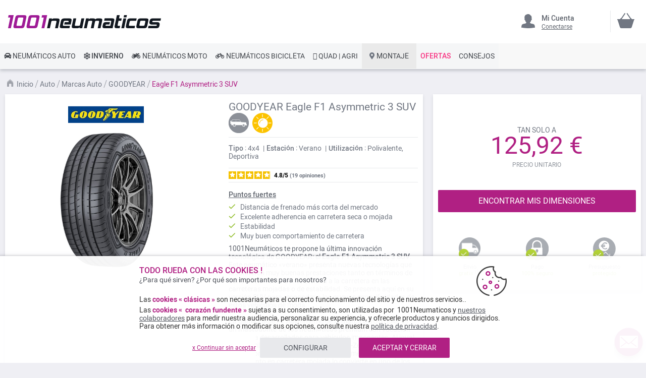

--- FILE ---
content_type: text/html; charset=UTF-8
request_url: https://www.1001neumaticos.com/neumaticos-auto/marcas-neumaticos-auto/goodyear/eagle-f1-asymmetric-3-suv
body_size: 37433
content:
<!doctype html> <html lang="es"> <head><style>
div.slideshow-container > div:nth-child(1){
	display: block;
}
.product.info.detailed .tech-details-wrapper .attribute-icon {
    background: center no-repeat;
}
/* Fix CLS*/
.universe-category.catalog-category-view.page-with-filter .category-cms>p, .universe-category.catalog-category-view.page-with-filter .nav-sections, .universe-category.catalog-category-view.page-with-filter .page-header {    margin-bottom: 0 !important;}
.slider-item img {aspect-ratio: 4/1; width: 100%;}
@media only screen and (min-width: 1024px){
.header.content{min-height: 85px;}  
.page-main {margin-top: 0 !important;}
}
@media only screen and (max-width: 1024px){
.header.content{min-height: 52px;}  
}
@media only screen and (min-width: 767px){
.page-main {max-width: 1440px !important; padding-left: 10px !important; padding-right: 10px !important;}
}
@media only screen and (max-width: 767px){
.page-header {position: fixed;min-width: 100%; z-index: 9; margin-bottom: 0 !important;}
.header.content{min-height: 47.39px}  
.page-main {padding: 0 10px;margin-top: 60px !important;}
}


    @media only screen and (min-width: 361px) {
        .ambanner-slider-container {
            min-height: 93px;
        }
    }

    @media only screen and (min-width: 425px) {
        .ambanner-slider-container {
            min-height: 108px;
        }
    }

    @media only screen and (min-width: 961px) {
        .ambanner-slider-container {
            min-height: 235px;
        }
    }


    @media only screen and (min-width: 1280px) {
       .ambanner-slider-container {
            min-height: 355px;
        }
    }
</style> <meta charset="utf-8"/> <meta name="title" content="GOODYEAR Eagle F1 Asymmetric 3 SUV      al mejor precio"/> <meta name="description" content="Encuentra tus neumáticos GOODYEAR Eagle F1 Asymmetric 3 SUV al mejor precio en 1001Neumáticos ⚡ Envío rápido y gratuito* ⌚ Pago por tarjeta en 3x ⭐ Montaje de neumáticos cerca de ti."/> <meta name="keywords" content=" "/> <meta name="robots" content="INDEX,FOLLOW"/> <meta name="viewport" content="width=device-width, initial-scale=1"/> <meta name="format-detection" content="telephone=no"/> <title>GOODYEAR Eagle F1 Asymmetric 3 SUV      al mejor precio</title> <link rel="preload" as="style" href="https://www.1001neumaticos.com/static/version1763673129/frontend/MillePneus/default/es_ES/css/styles-m.css" /> <link rel="stylesheet" href="https://www.1001neumaticos.com/static/version1763673129/frontend/MillePneus/default/es_ES/css/styles-m.css" /> <link rel="preload" as="style" href="https://www.1001neumaticos.com/static/version1763673129/frontend/MillePneus/default/es_ES/css/styles-l.css"media="screen and (min-width: 768px)" /> <link rel="stylesheet" href="https://www.1001neumaticos.com/static/version1763673129/frontend/MillePneus/default/es_ES/css/styles-l.css"media="screen and (min-width: 768px)" /> <link  rel="stylesheet" type="text/css"  media="all" href="https://www.1001neumaticos.com/static/version1763673129/frontend/MillePneus/default/es_ES/mage/calendar.css" /> <link  rel="stylesheet" type="text/css"  media="all" href="https://www.1001neumaticos.com/static/version1763673129/frontend/MillePneus/default/es_ES/Amasty_Cart/css/vendor/owl.carousel.min.css" /> <link  rel="stylesheet" type="text/css"  media="all" href="https://www.1001neumaticos.com/static/version1763673129/frontend/MillePneus/default/es_ES/Amasty_Finder/css/chosen.min.css" /> <link  rel="stylesheet" type="text/css"  media="all" href="https://www.1001neumaticos.com/static/version1763673129/frontend/MillePneus/default/es_ES/Amasty_Base/vendor/slick/amslick.min.css" /> <link  rel="stylesheet" type="text/css"  media="all" href="https://www.1001neumaticos.com/static/version1763673129/frontend/MillePneus/default/es_ES/Magezon_Core/css/styles.css" /> <link  rel="stylesheet" type="text/css"  media="all" href="https://www.1001neumaticos.com/static/version1763673129/frontend/MillePneus/default/es_ES/Magezon_Core/css/owlcarousel/owl.carousel.min.css" /> <link  rel="stylesheet" type="text/css"  media="all" href="https://www.1001neumaticos.com/static/version1763673129/frontend/MillePneus/default/es_ES/Magezon_Core/css/animate.css" /> <link  rel="stylesheet" type="text/css"  media="all" href="https://www.1001neumaticos.com/static/version1763673129/frontend/MillePneus/default/es_ES/Magezon_Core/css/fontawesome5.css" /> <link  rel="stylesheet" type="text/css"  media="all" href="https://www.1001neumaticos.com/static/version1763673129/frontend/MillePneus/default/es_ES/Magezon_Core/css/mgz_font.css" /> <link  rel="stylesheet" type="text/css"  media="all" href="https://www.1001neumaticos.com/static/version1763673129/frontend/MillePneus/default/es_ES/Magezon_Core/css/mgz_bootstrap.css" /> <link  rel="stylesheet" type="text/css"  media="all" href="https://www.1001neumaticos.com/static/version1763673129/frontend/MillePneus/default/es_ES/Magezon_Builder/css/openiconic.min.css" /> <link  rel="stylesheet" type="text/css"  media="all" href="https://www.1001neumaticos.com/static/version1763673129/frontend/MillePneus/default/es_ES/Magezon_Builder/css/styles.css" /> <link  rel="stylesheet" type="text/css"  media="all" href="https://www.1001neumaticos.com/static/version1763673129/frontend/MillePneus/default/es_ES/Magezon_Builder/css/common.css" /> <link  rel="stylesheet" type="text/css"  media="all" href="https://www.1001neumaticos.com/static/version1763673129/frontend/MillePneus/default/es_ES/Magezon_NinjaMenus/css/styles.css" /> <link  rel="stylesheet" type="text/css"  media="all" href="https://www.1001neumaticos.com/static/version1763673129/frontend/MillePneus/default/es_ES/Webkul_MultiWishlist/css/guestsync.css" /> <link  rel="stylesheet" type="text/css"  media="all" href="https://www.1001neumaticos.com/static/version1763673129/frontend/MillePneus/default/es_ES/Smile_Map/leaflet/leaflet.css" /> <link  rel="stylesheet" type="text/css"  media="all" href="https://www.1001neumaticos.com/static/version1763673129/frontend/MillePneus/default/es_ES/Smile_Map/leaflet/plugins/markercluster/MarkerCluster.css" /> <link  rel="stylesheet" type="text/css"  media="all" href="https://www.1001neumaticos.com/static/version1763673129/frontend/MillePneus/default/es_ES/Smile_Map/leaflet/plugins/markercluster/MarkerCluster.Default.css" /> <link  rel="stylesheet" type="text/css"  media="all" href="https://www.1001neumaticos.com/static/version1763673129/frontend/MillePneus/default/es_ES/Webkul_MultiWishlist/css/multiwishlist.css" /> <link  rel="stylesheet" type="text/css"  media="all" href="https://www.1001neumaticos.com/static/version1763673129/frontend/MillePneus/default/es_ES/Netreviews_Avisverifies/css/netreviews.css" /> <link  rel="stylesheet" type="text/css"  rel="stylesheet" type="text/css" href="https://www.1001neumaticos.com/static/version1763673129/frontend/MillePneus/default/es_ES/MillePneus_LivingActor/css/LivingActorProject/style.css" /> <link  rel="stylesheet" type="text/css"  rel="stylesheet" type="text/css" href="https://www.1001neumaticos.com/static/version1763673129/frontend/MillePneus/default/es_ES/MillePneus_LivingActor/css/LivingActorProject/WBForm.css" /> <!--[if IE 11]> <![endif]--> <link  href="https://www.1001neumaticos.com/static/version1763673129/frontend/MillePneus/default/es_ES/fonts/opensans/light/opensans-300.woff2" /> <link  href="https://www.1001neumaticos.com/static/version1763673129/frontend/MillePneus/default/es_ES/fonts/opensans/regular/opensans-400.woff2" /> <link  href="https://www.1001neumaticos.com/static/version1763673129/frontend/MillePneus/default/es_ES/fonts/opensans/semibold/opensans-600.woff2" /> <link  href="https://www.1001neumaticos.com/static/version1763673129/frontend/MillePneus/default/es_ES/fonts/opensans/bold/opensans-700.woff2" /> <link  href="https://www.1001neumaticos.com/static/version1763673129/frontend/MillePneus/default/es_ES/fonts/Luma-Icons.woff2" /> <link  rel="canonical" href="https://www.1001neumaticos.com/neumaticos-auto/marcas-neumaticos-auto/goodyear/eagle-f1-asymmetric-3-suv" /> <link  rel="alternate" hreflang="fr-FR" href="https://www.1001pneus.fr/pneus-auto/marques-pneus-auto/goodyear/eagle-f1-asymmetric-3-suv" /> <link  rel="alternate" hreflang="fr-BE" href="https://www.1001pneus.be/pneus-auto/marques-pneus-auto/goodyear/eagle-f1-asymmetric-3-suv" /> <link  rel="alternate" hreflang="es-ES" href="https://www.1001neumaticos.com/neumaticos-auto/marcas-neumaticos-auto/goodyear/eagle-f1-asymmetric-3-suv" /> <link  rel="alternate" hreflang="it-IT" href="https://www.1001pneumatici.it/pneumatici-auto/marche-pneumatici-auto/goodyear/eagle-f1-asymmetric-3-suv" /> <link  rel="alternate" hreflang="de-DE" href="https://www.1001reifen.de/autoreifen/marken-autoreifen/goodyear/eagle-f1-asymmetric-3-suv" /> <link  rel="alternate" hreflang="fr-LU" href="https://www.1001pneus.lu/pneus-auto/marques-pneus-auto/goodyear/eagle-f1-asymmetric-3-suv" /> <link  rel="icon" type="image/x-icon" href="https://www.1001neumaticos.com/media/favicon/stores/7/favicon.png" /> <link  rel="shortcut icon" type="image/x-icon" href="https://www.1001neumaticos.com/media/favicon/stores/7/favicon.png" /> <meta name="google-site-verification" content="U5-JtyjFcLayJqTHfnXcFDrmGzauo53VuHAm6D_JrfQ" />        <style type="text/css">
	.product-item-info a.tocompare {
	    display: none !important;
	}
    .product-item-info .tocompare {
        display: none !important;
    }
</style> <style type="text/css">
        /* Force display none if config is disable for loader */
        .universe-category .loading-mask,
        .page-with-filter .loading-mask,
        .catalog-product-view .loading-mask,
        .account .loading-mask,
        .cms-page-view .loading-mask,
        .customer-account-login .loading-mask,
        .customer-account-create .loading-mask{
            display: none !important;
        }.product-info-main
</style> <style>
	@media (min-width: 1260px) {
		.magezon-builder .mgz-container {width: 1260px;}
	}
</style> <meta property="og:type" content="product.group"/> <meta property="og:title" content="GOODYEAR&#x20;Eagle&#x20;F1&#x20;Asymmetric&#x20;3&#x20;SUV&#x20;&#x20;&#x20;&#x20;&#x20;&#x20;al&#x20;mejor&#x20;precio"/> <meta property="og:description" content="Encuentra&#x20;tus&#x20;neum&#xE1;ticos&#x20;GOODYEAR&#x20;Eagle&#x20;F1&#x20;Asymmetric&#x20;3&#x20;SUV&#x20;al&#x20;mejor&#x20;precio&#x20;en&#x20;1001Neum&#xE1;ticos&#x20;&#x26A1;&#x20;Env&#xED;o&#x20;r&#xE1;pido&#x20;y&#x20;gratuito&#x2A;&#x20;&#x231A;&#x20;Pago&#x20;por&#x20;tarjeta&#x20;en&#x20;3x&#x20;&#x2B50;&#x20;Montaje&#x20;de&#x20;neum&#xE1;ticos&#x20;cerca&#x20;de&#x20;ti."/> <meta property="og:url" content="https://www.1001neumaticos.com/neumaticos-auto/marcas-neumaticos-auto/goodyear/eagle-f1-asymmetric-3-suv"/> <meta property="og:image" content="https://www.1001neumaticos.com/media/catalog/category/goodyear_eagle_f1_asymmetric_3_suv_1.jpg"/> <meta property="og:site_name" content="1001Neumaticos"/> <meta property="og:image" content="https://www.1001neumaticos.com/media/catalog/category/goodyear_eagle_f1_asymmetric_3_suv_1.jpg"/> <meta property="og:image:width" content="632"/> <meta property="og:image:height" content="845"/> <style>
        #confirmBox,
    .am-related-title > .am-title {
        background-color: #FFFFFF;
    }
    
        #confirmBox a,
    #confirmBox a:hover,
    #confirmBox a:active,
    #confirmBox .amrelated-confirm-header {
        color: #717782;
    }
    
        .amcart-confirm-buttons .button {
        color: #FFFFFF;
    }
    
        .amcart-confirm-buttons .am-btn-left {
        background-color: #E8E9EC;
    }
    
        .amcart-confirm-buttons .am-btn-right {
        background-color: #B02083;
    }
    
        .amcart-confirm-buttons,
    .amcart-confirm-buttons .checkout,
    .amcart-confirm-buttons .checkout:hover,
    .amcart-confirm-buttons .checkout:active,
    .amcart-message-box,
    .am-related-box,
    #am-a-count,
    #am-a-count:visited,
    .am-related-title > .am-title {
        color: #4F535B;
    }
</style> <link rel="next" href="https://www.1001neumaticos.com/neumaticos-auto/marcas-neumaticos-auto/goodyear/eagle-f1-asymmetric-3-suv?p=2" /> <style>.gj90kex > div[data-item="gj90kex"]{border-top:1px solid #DDD}.gj90kex>div[data-item="gj90kex"]{padding:0 !important;font-size:14px;font-weight:400!important}.gj90kex>div[data-item="gj90kex"]{color:#4f535b !important}.gj90kex:hover>div[data-item="gj90kex"]{color:#4f535b !important}.ninjamenus-mobile .gj90kex > .item-submenu{padding:10px}.gj90kex >div[data-item="gj90kex"] .item-icon{color:#8fb8e3}.g9oo6l8>div[data-item="g9oo6l8"]{padding:0 !important;font-size:14px;font-weight:400!important}.g9oo6l8>div[data-item="g9oo6l8"]{color:#4f535b !important}.g9oo6l8:hover>div[data-item="g9oo6l8"]{color:#4f535b !important}.g9oo6l8 >div[data-item="g9oo6l8"] .item-icon{color:#419fa0}.qbmfdwk>div[data-item="qbmfdwk"]{padding:0 !important;font-size:14px;font-weight:400!important}.qbmfdwk:hover>div[data-item="qbmfdwk"]{color:#4f535b !important}.qbmfdwk >div[data-item="qbmfdwk"] .item-icon{color:#ecb727}.xcfp9ff > div[data-item="xcfp9ff"]{font-weight:500}.xcfp9ff>div[data-item="xcfp9ff"]{padding:0 !important;font-weight:400!important}.xcfp9ff>div[data-item="xcfp9ff"]{color:#000000 !important}.xcfp9ff:hover>div[data-item="xcfp9ff"]{color:#4f535b !important}.r5galw1 > div[data-item="r5galw1"]{font-weight:500}.r5galw1>div[data-item="r5galw1"]{padding:0 !important;font-weight:400!important}.r5galw1>div[data-item="r5galw1"]{color:#000000 !important}.r5galw1:hover>div[data-item="r5galw1"]{color:#4f535b !important}.va6mlq8 > div[data-item="va6mlq8"]{margin-top:10px}.va6mlq8>div[data-item="va6mlq8"]{padding:0 !important;font-size:14px;font-weight:400!important}.va6mlq8>div[data-item="va6mlq8"]{color:#000000 !important}.va6mlq8:hover>div[data-item="va6mlq8"]{color:#4f535b !important}.b83qsei-s{text-align:left;padding-left:20px !important}@media (max-width:1199px){.b83qsei-s{text-align:left}}@media (max-width:991px){.b83qsei-s{text-align:left;padding-left:10px !important}}@media (max-width:767px){.b83qsei-s{text-align:left;padding-left:10px !important}}@media (max-width:575px){.b83qsei-s{text-align:left;padding-top:10px !important;padding-bottom:0 !important;padding-left:10px !important;margin-top:0 !important;margin-bottom:0 !important}}.db2qw2v > div[data-item="db2qw2v"]{border-top:1px solid #DDD;max-height:1px;height:1px}.db2qw2v>div[data-item="db2qw2v"]{padding:0 !important}.db2qw2v:hover>div[data-item="db2qw2v"]{color:#b02083 !important}.vgw8kqb>div[data-item="vgw8kqb"]{padding:0 !important}.vgw8kqb:hover>div[data-item="vgw8kqb"]{color:#b02083 !important}.wx51xh8>div[data-item="wx51xh8"]{padding:0 !important}.wx51xh8:hover>div[data-item="wx51xh8"]{color:#4f535b !important}.wx51xh8 >div[data-item="wx51xh8"] .item-icon{color:#ffbb30}.he7cxp1>div[data-item="he7cxp1"]{padding:0 !important}.he7cxp1:hover>div[data-item="he7cxp1"]{color:#4f535b !important}.nqunsfh>div[data-item="nqunsfh"]{padding:0 !important}.nqunsfh>div[data-item="nqunsfh"]{color:#4f535b !important}.nqunsfh:hover>div[data-item="nqunsfh"]{color:#4f535b !important}.qbamfmw>div[data-item="qbamfmw"]{padding:0 !important}.qbamfmw>div[data-item="qbamfmw"]{color:#4f535b !important}.qbamfmw:hover>div[data-item="qbamfmw"]{color:#4f535b !important}.u2r6fov>div[data-item="u2r6fov"]{padding:0 !important}.u2r6fov:hover>div[data-item="u2r6fov"]{color:#4f535b !important}.q96s9ik>div[data-item="q96s9ik"]{padding:0 !important}.q96s9ik>div[data-item="q96s9ik"]{color:#4f535b !important}.q96s9ik:hover>div[data-item="q96s9ik"]{color:#4f535b !important}.d9btn85-s{text-align:left}@media (max-width:1199px){.d9btn85-s{text-align:left}}@media (max-width:991px){.d9btn85-s{text-align:left;padding-left:10px !important}}@media (max-width:767px){.d9btn85-s{text-align:left;padding-left:10px !important}}@media (max-width:575px){.d9btn85-s{text-align:left;padding-top:10px !important;padding-bottom:0 !important;padding-left:10px !important;margin-top:0 !important;margin-bottom:0 !important}}.hdlrvjw > div[data-item="hdlrvjw"]{border-top:1px solid #DDD}.hdlrvjw>div[data-item="hdlrvjw"]{padding:0 !important}.hdlrvjw>div[data-item="hdlrvjw"]{color:#4f535b !important}.hdlrvjw:hover>div[data-item="hdlrvjw"]{color:#4f535b !important}.yis98hq>div[data-item="yis98hq"]{padding:0 !important}.yis98hq>div[data-item="yis98hq"]{color:#4f535b !important}.yis98hq:hover>div[data-item="yis98hq"]{color:#4f535b !important}.cvd24o7>div[data-item="cvd24o7"]{padding:0 !important;font-weight:400!important}.cvd24o7>div[data-item="cvd24o7"]{color:#000000 !important}.cvd24o7:hover>div[data-item="cvd24o7"]{color:#4f535b !important}.utbl49j-s{text-align:left}@media (max-width:1199px){.utbl49j-s{text-align:left}}@media (max-width:991px){.utbl49j-s{text-align:left;padding-left:10px !important}}@media (max-width:767px){.utbl49j-s{text-align:left;padding-left:10px !important}}@media (max-width:575px){.utbl49j-s{text-align:left;padding-top:10px !important;padding-bottom:0 !important;padding-left:10px !important;margin-top:0 !important;margin-bottom:0 !important}}.x24yphr > div[data-item="x24yphr"]{border-top:1px solid #DDD}.x24yphr>div[data-item="x24yphr"]{padding:0 !important}.x24yphr>div[data-item="x24yphr"]{color:#4f535b !important}.x24yphr:hover>div[data-item="x24yphr"]{color:#4f535b !important}.gac5dy5>div[data-item="gac5dy5"]{padding:0 !important}.gac5dy5>div[data-item="gac5dy5"]{color:#4f535b !important}.gac5dy5:hover>div[data-item="gac5dy5"]{color:#4f535b !important}.b4du3k8>div[data-item="b4du3k8"]{padding:0 !important}.b4du3k8>div[data-item="b4du3k8"]{color:#4f535b !important}.b4du3k8:hover>div[data-item="b4du3k8"]{color:#4f535b !important}.ft47ihh>div[data-item="ft47ihh"]{padding:0 !important;font-weight:400!important}.ft47ihh>div[data-item="ft47ihh"]{color:#000000 !important}.ft47ihh:hover>div[data-item="ft47ihh"]{color:#4f535b !important}.qis14pn-s{text-align:left}@media (max-width:1199px){.qis14pn-s{text-align:left}}@media (max-width:991px){.qis14pn-s{text-align:left;padding-left:10px !important}}@media (max-width:767px){.qis14pn-s{text-align:left;padding-left:10px !important}}@media (max-width:575px){.qis14pn-s{text-align:left;padding-top:10px !important;padding-bottom:0 !important;padding-left:10px !important;margin-top:0 !important;margin-bottom:0 !important}}.leb2xc9-s{text-align:left}@media (max-width:1199px){.leb2xc9-s{text-align:left}}@media (max-width:991px){.leb2xc9-s{text-align:left}}@media (max-width:767px){.leb2xc9-s{text-align:left}}@media (max-width:575px){.leb2xc9-s{text-align:left;border-color:#d6d6d6 !important;border-bottom-width:1px !important;border-bottom-style:solid}}.jy61qya-s{text-align:left;padding:0!important;border-color:#b02083 !important;border-top-width:5px !important;border-top-style:solid}@media (max-width:1199px){.jy61qya-s{text-align:left}}@media (max-width:991px){.jy61qya-s{text-align:left}}@media (max-width:767px){.jy61qya-s{text-align:left}}@media (max-width:575px){.jy61qya-s{text-align:left;padding-left:0 !important}}.jy61qya > .item-submenu{width:100% !important}.jy61qya>.anchor{padding:0 8px !important;font-size:14px;font-weight:400!important}.jy61qya>.anchor{color:#40444a !important}.jy61qya:hover>.anchor{color:#ffffff !important;background:#b02083 !important}.jy61qya.active>.anchor{color:#ffffff !important;background:#b02083 !important}.ninjamenus-mobile .jy61qya > .item-submenu{padding:0 10px}.dvjko0w-s{padding-top:5px !important;padding-left:0 !important}.uid403m-s{padding-top:5px !important;padding-left:0 !important}.barg9a0-s{text-align:left;padding-left:20px !important}@media (max-width:1199px){.barg9a0-s{text-align:left}}@media (max-width:991px){.barg9a0-s{text-align:left;padding-top:10px !important;padding-bottom:10px !important;padding-left:10px !important}}@media (max-width:767px){.barg9a0-s{text-align:left;padding-top:10px !important;padding-bottom:10px !important;padding-left:10px !important}}@media (max-width:575px){.barg9a0-s{text-align:left;padding-top:10px !important;padding-bottom:10px !important;padding-left:10px !important;margin-top:0 !important;margin-bottom:0 !important}}.b5yut49-s{padding-top:5px !important;padding-left:0 !important}.ln0jhpd-s{padding-top:5px !important;padding-left:0 !important}.vggfb83-s{padding-top:5px !important;padding-left:0 !important}.uaif2i2-s{padding-top:5px !important;padding-left:0 !important}.ows5ia4-s{padding-top:5px !important;padding-left:0 !important;margin-bottom:10px !important}.yujbcb0-s{text-align:left}@media (max-width:1199px){.yujbcb0-s{text-align:left}}@media (max-width:991px){.yujbcb0-s{text-align:left;padding-left:10px !important}}@media (max-width:767px){.yujbcb0-s{text-align:left;padding-left:10px !important}}@media (max-width:575px){.yujbcb0-s{text-align:left;padding-top:10px !important;padding-bottom:0 !important;padding-left:10px !important;margin-top:0 !important;margin-bottom:0 !important}}.fhjhrcf-s{padding-top:5px !important;padding-left:0 !important}.xd2q2cj-s{padding-top:5px !important;padding-left:0 !important}.asllxao-s{padding-top:5px !important;padding-left:0 !important}.yrkh1rr-s{padding-top:5px !important;padding-left:0 !important}.ousrpdy-s{text-align:left}@media (max-width:1199px){.ousrpdy-s{text-align:left}}@media (max-width:991px){.ousrpdy-s{text-align:left;padding-top:10px !important;padding-bottom:10px !important;padding-left:10px !important}}@media (max-width:767px){.ousrpdy-s{text-align:left;padding-top:10px !important;padding-bottom:10px !important;padding-left:10px !important}}@media (max-width:575px){.ousrpdy-s{text-align:left;padding-top:10px !important;padding-bottom:10px !important;padding-left:10px !important;margin-top:0 !important;margin-bottom:0 !important}}.db0xg5j-s{padding-top:5px !important;padding-left:0 !important}.etdh6d9-s{padding-top:5px !important;padding-left:0 !important}.cailkd1-s{padding-top:5px !important;padding-left:0 !important;margin-bottom:5px !important}.yscqbt2-s{text-align:left}@media (max-width:1199px){.yscqbt2-s{text-align:left}}@media (max-width:991px){.yscqbt2-s{text-align:left;padding-left:10px !important}}@media (max-width:767px){.yscqbt2-s{text-align:left;padding-left:10px !important}}@media (max-width:575px){.yscqbt2-s{text-align:left;padding-top:10px !important;padding-bottom:0 !important;padding-left:10px !important;margin-top:0 !important;margin-bottom:0 !important}}.x3aqksc-s{text-align:left}@media (max-width:1199px){.x3aqksc-s{text-align:left}}@media (max-width:991px){.x3aqksc-s{text-align:left}}@media (max-width:767px){.x3aqksc-s{text-align:left}}@media (max-width:575px){.x3aqksc-s{text-align:left;border-color:#d6d6d6 !important;border-bottom-width:1px !important;border-bottom-style:solid}}.t5i826w-s{text-align:left;padding:0!important;border-color:#54b4e7 !important;border-top-width:5px !important;border-top-style:solid}@media (max-width:1199px){.t5i826w-s{text-align:left}}@media (max-width:991px){.t5i826w-s{text-align:left}}@media (max-width:767px){.t5i826w-s{text-align:left}}@media (max-width:575px){.t5i826w-s{text-align:left;padding-left:0 !important}}.t5i826w > .item-submenu{width:100% !important}.t5i826w>.anchor{padding:0 8px !important;font-size:14px;font-weight:500!important}.t5i826w>.anchor{color:#40444a !important}.t5i826w:hover>.anchor{color:#ffffff !important;background:#54b4e7 !important}.t5i826w.active>.anchor{color:#ffffff !important;background:#54b4e7 !important}.ninjamenus-mobile .t5i826w > .item-submenu{padding:0 10px}.da8er7w > div[data-item="da8er7w"]{border-top:1px solid #DDD}.da8er7w>div[data-item="da8er7w"]{padding:0 !important}.da8er7w>div[data-item="da8er7w"]{color:#4f535b !important}.da8er7w:hover>div[data-item="da8er7w"]{color:#4f535b !important}.saq6pkc>div[data-item="saq6pkc"]{padding:0 !important}.saq6pkc>div[data-item="saq6pkc"]{color:#4f535b !important}.saq6pkc:hover>div[data-item="saq6pkc"]{color:#4f535b !important}.oawjvu4>div[data-item="oawjvu4"]{padding:0 !important}.oawjvu4>div[data-item="oawjvu4"]{color:#4f535b !important}.oawjvu4:hover>div[data-item="oawjvu4"]{color:#4f535b !important}.tld6slm>div[data-item="tld6slm"]{padding:0 !important}.tld6slm>div[data-item="tld6slm"]{color:#4f535b !important}.tld6slm:hover>div[data-item="tld6slm"]{color:#4f535b !important}.ggobf6a>div[data-item="ggobf6a"]{padding:0 !important}.ggobf6a>div[data-item="ggobf6a"]{color:#4f535b !important}.ggobf6a:hover>div[data-item="ggobf6a"]{color:#4f535b !important}.n9ekfgt>div[data-item="n9ekfgt"]{padding:0 !important}.n9ekfgt>div[data-item="n9ekfgt"]{color:#4f535b !important}.n9ekfgt:hover>div[data-item="n9ekfgt"]{color:#4f535b !important}.db6jfdv>div[data-item="db6jfdv"]{padding:0 !important}.db6jfdv>div[data-item="db6jfdv"]{color:#4f535b !important}.db6jfdv:hover>div[data-item="db6jfdv"]{color:#4f535b !important}.hqvrf5r>div[data-item="hqvrf5r"]{padding:0 !important;font-size:14px;font-weight:400!important}.hqvrf5r>div[data-item="hqvrf5r"]{color:#000000 !important}.ninjamenus-mobile .hqvrf5r > .item-submenu{padding:10px}.hqvrf5r >div[data-item="hqvrf5r"] .item-icon{color:#000000}.aajbopk-s{text-align:left;padding-left:20px !important}@media (max-width:1199px){.aajbopk-s{text-align:left;padding-left:10px !important}}@media (max-width:991px){.aajbopk-s{text-align:left;padding-left:10px !important}}@media (max-width:767px){.aajbopk-s{text-align:left;padding-left:10px !important}}@media (max-width:575px){.aajbopk-s{text-align:left;padding-top:10px !important;padding-bottom:0 !important;padding-left:10px !important;margin-top:0 !important;margin-bottom:0 !important}}.ch93vfb > div[data-item="ch93vfb"]{border-top:1px solid #DDD}.ch93vfb>div[data-item="ch93vfb"]{padding:0 !important}.ch93vfb>div[data-item="ch93vfb"]{color:#4f535b !important}.ch93vfb:hover>div[data-item="ch93vfb"]{color:#4f535b !important}.tsv4tot>div[data-item="tsv4tot"]{padding:0 !important}.tsv4tot>div[data-item="tsv4tot"]{color:#4f535b !important}.tsv4tot:hover>div[data-item="tsv4tot"]{color:#4f535b !important}.o83dods>div[data-item="o83dods"]{padding:0 !important}.o83dods>div[data-item="o83dods"]{color:#4f535b !important}.o83dods:hover>div[data-item="o83dods"]{color:#4f535b !important}.lcry85w>div[data-item="lcry85w"]{padding:0 !important}.lcry85w>div[data-item="lcry85w"]{color:#4f535b !important}.lcry85w:hover>div[data-item="lcry85w"]{color:#4f535b !important}.s4uq5g4>div[data-item="s4uq5g4"]{padding:0 !important}.s4uq5g4>div[data-item="s4uq5g4"]{color:#4f535b !important}.s4uq5g4:hover>div[data-item="s4uq5g4"]{color:#4f535b !important}.re8xuyf>div[data-item="re8xuyf"]{padding:0 !important}.re8xuyf>div[data-item="re8xuyf"]{color:#4f535b !important}.re8xuyf:hover>div[data-item="re8xuyf"]{color:#4f535b !important}.b6st383>div[data-item="b6st383"]{padding:0 !important;font-weight:400!important}.b6st383:hover>div[data-item="b6st383"]{color:#b02083 !important}.hyu0pa7-s{text-align:left}@media (max-width:1199px){.hyu0pa7-s{text-align:left}}@media (max-width:991px){.hyu0pa7-s{text-align:left;padding-left:10px !important}}@media (max-width:767px){.hyu0pa7-s{text-align:left;padding-left:10px !important}}@media (max-width:575px){.hyu0pa7-s{text-align:left;padding-top:10px !important;padding-bottom:0 !important;padding-left:10px !important;margin-top:0 !important;margin-bottom:0 !important}}.csjsifv>div[data-item="csjsifv"]{padding:0 !important;font-weight:400!important}.csjsifv:hover>div[data-item="csjsifv"]{color:#b02083 !important}.q193hw4-s{text-align:left}@media (max-width:1199px){.q193hw4-s{text-align:left}}@media (max-width:991px){.q193hw4-s{text-align:left;padding-left:10px !important}}@media (max-width:767px){.q193hw4-s{text-align:left;padding-left:10px !important}}@media (max-width:575px){.q193hw4-s{text-align:left;padding-top:10px !important;padding-bottom:0 !important;padding-left:10px !important;margin-top:0 !important;margin-bottom:0 !important}}.s32tpds > div[data-item="s32tpds"]{border-top:1px solid #DDD}.s32tpds>div[data-item="s32tpds"]{padding:0 !important}.s32tpds>div[data-item="s32tpds"]{color:#4f535b !important}.s32tpds:hover>div[data-item="s32tpds"]{color:#4f535b !important}.arjx6qv > div[data-item="arjx6qv"]{}.arjx6qv>div[data-item="arjx6qv"]{padding:0 !important}.arjx6qv>div[data-item="arjx6qv"]{color:#4f535b !important}.arjx6qv:hover>div[data-item="arjx6qv"]{color:#4f535b !important}.aq2oghb>div[data-item="aq2oghb"]{padding:0 !important;font-size:14px;font-weight:400!important}.aq2oghb>div[data-item="aq2oghb"]{color:#000000 !important}.wlfk58s-s{text-align:left}@media (max-width:1199px){.wlfk58s-s{text-align:left}}@media (max-width:991px){.wlfk58s-s{text-align:left;padding-left:10px !important}}@media (max-width:767px){.wlfk58s-s{text-align:left;padding-left:10px !important}}@media (max-width:575px){.wlfk58s-s{text-align:left;padding-left:10px !important;margin-top:0 !important;margin-bottom:0 !important}}.ve80wpn-s{text-align:left}@media (max-width:1199px){.ve80wpn-s{text-align:left}}@media (max-width:991px){.ve80wpn-s{text-align:left}}@media (max-width:767px){.ve80wpn-s{text-align:left}}@media (max-width:575px){.ve80wpn-s{text-align:left;border-color:#d6d6d6 !important;border-bottom-width:1px !important;border-bottom-style:solid}}.tb8tecp-s{text-align:left;padding:0!important;border-color:#e7151b !important;border-top-width:5px !important;border-top-style:solid}@media (max-width:1199px){.tb8tecp-s{text-align:left}}@media (max-width:991px){.tb8tecp-s{text-align:left}}@media (max-width:767px){.tb8tecp-s{text-align:left}}@media (max-width:575px){.tb8tecp-s{text-align:left;padding-left:0 !important}}.tb8tecp > .item-submenu{width:100% !important}.tb8tecp>.anchor{padding:0 8px !important;font-size:14px;font-weight:400!important}.tb8tecp>.anchor{color:#40444a !important}.tb8tecp:hover>.anchor{color:#ffffff !important;background:#e7151b !important}.tb8tecp.active>.anchor{color:#ffffff !important;background:#b02083 !important}.ninjamenus-mobile .tb8tecp > .item-submenu{padding:0 10px}.armx846 > div[data-item="armx846"]{border-top:1px solid #DDD}.armx846>div[data-item="armx846"]{padding:0 !important}.armx846>div[data-item="armx846"]{color:#4f535b !important}.armx846:hover>div[data-item="armx846"]{color:#4f535b !important}.souug3e>div[data-item="souug3e"]{padding:0 !important}.souug3e>div[data-item="souug3e"]{color:#4f535b !important}.souug3e:hover>div[data-item="souug3e"]{color:#4f535b !important}.jwbaavf>div[data-item="jwbaavf"]{padding:0 !important}.jwbaavf>div[data-item="jwbaavf"]{color:#4f535b !important}.jwbaavf:hover>div[data-item="jwbaavf"]{color:#4f535b !important}.suhi2bu>div[data-item="suhi2bu"]{padding:0 !important}.suhi2bu>div[data-item="suhi2bu"]{color:#4f535b !important}.suhi2bu:hover>div[data-item="suhi2bu"]{color:#4f535b !important}.kvm6pyk>div[data-item="kvm6pyk"]{padding:0 !important}.kvm6pyk>div[data-item="kvm6pyk"]{color:#4f535b !important}.kvm6pyk:hover>div[data-item="kvm6pyk"]{color:#4f535b !important}.ynxoo0e>div[data-item="ynxoo0e"]{padding:0 !important}.ynxoo0e>div[data-item="ynxoo0e"]{color:#4f535b !important}.ynxoo0e:hover>div[data-item="ynxoo0e"]{color:#4f535b !important}.l4etvwq>div[data-item="l4etvwq"]{padding:0 !important}.l4etvwq>div[data-item="l4etvwq"]{color:#4f535b !important}.l4etvwq:hover>div[data-item="l4etvwq"]{color:#4f535b !important}.ryha099>div[data-item="ryha099"]{padding:0 !important;font-size:14px;font-weight:400!important}.ryha099>div[data-item="ryha099"]{color:#000000 !important}.ryha099:hover>div[data-item="ryha099"]{color:#000000 !important}.okwk9yv-s{text-align:left;padding-left:20px !important}@media (max-width:1199px){.okwk9yv-s{text-align:left;padding-left:10px !important}}@media (max-width:991px){.okwk9yv-s{text-align:left;padding-left:10px !important}}@media (max-width:767px){.okwk9yv-s{text-align:left;padding-left:10px !important}}@media (max-width:575px){.okwk9yv-s{text-align:left;padding-top:10px !important;padding-bottom:0 !important;padding-left:10px !important;margin-top:0 !important;margin-bottom:0 !important}}.uvqg7ul > div[data-item="uvqg7ul"]{border-top:1px solid #DDD}.uvqg7ul>div[data-item="uvqg7ul"]{padding:0 !important}.uvqg7ul>div[data-item="uvqg7ul"]{color:#4f535b !important}.uvqg7ul:hover>div[data-item="uvqg7ul"]{color:#4f535b !important}.t6c7tes > div[data-item="t6c7tes"]{}.t6c7tes>div[data-item="t6c7tes"]{padding:0 !important}.t6c7tes>div[data-item="t6c7tes"]{color:#4f535b !important}.t6c7tes:hover>div[data-item="t6c7tes"]{color:#4f535b !important}.beqgpfs > div[data-item="beqgpfs"]{}.beqgpfs>div[data-item="beqgpfs"]{padding:0 !important}.beqgpfs>div[data-item="beqgpfs"]{color:#4f535b !important}.beqgpfs:hover>div[data-item="beqgpfs"]{color:#4f535b !important}.t4vnn23 > div[data-item="t4vnn23"]{}.t4vnn23>div[data-item="t4vnn23"]{padding:0 !important}.t4vnn23>div[data-item="t4vnn23"]{color:#4f535b !important}.t4vnn23:hover>div[data-item="t4vnn23"]{color:#4f535b !important}.wb2haod > div[data-item="wb2haod"]{}.wb2haod>div[data-item="wb2haod"]{padding:0 !important}.wb2haod>div[data-item="wb2haod"]{color:#4f535b !important}.wb2haod:hover>div[data-item="wb2haod"]{color:#4f535b !important}.gtbgach > div[data-item="gtbgach"]{}.gtbgach>div[data-item="gtbgach"]{padding:0 !important}.gtbgach>div[data-item="gtbgach"]{color:#4f535b !important}.gtbgach:hover>div[data-item="gtbgach"]{color:#4f535b !important}.qgdrnhs > div[data-item="qgdrnhs"]{}.qgdrnhs>div[data-item="qgdrnhs"]{padding:0 !important}.qgdrnhs>div[data-item="qgdrnhs"]{color:#4f535b !important}.qgdrnhs:hover>div[data-item="qgdrnhs"]{color:#4f535b !important}.ku24rn6 > div[data-item="ku24rn6"]{}.ku24rn6>div[data-item="ku24rn6"]{padding:0 !important}.ku24rn6>div[data-item="ku24rn6"]{color:#4f535b !important}.ku24rn6:hover>div[data-item="ku24rn6"]{color:#4f535b !important}.c7ihc5y-s{text-align:left}@media (max-width:1199px){.c7ihc5y-s{text-align:left}}@media (max-width:991px){.c7ihc5y-s{text-align:left;padding-left:10px !important}}@media (max-width:767px){.c7ihc5y-s{text-align:left;padding-left:10px !important}}@media (max-width:575px){.c7ihc5y-s{text-align:left;padding-left:10px !important;margin-top:0 !important;margin-bottom:0 !important}}.e6hpjo1 > div[data-item="e6hpjo1"]{border-top:1px solid #DDD}.e6hpjo1>div[data-item="e6hpjo1"]{padding:0 !important}.e6hpjo1>div[data-item="e6hpjo1"]{color:#4f535b !important}.e6hpjo1:hover>div[data-item="e6hpjo1"]{color:#4f535b !important}.gk2tth9>div[data-item="gk2tth9"]{padding:0 !important;font-size:14px;font-weight:400!important}.gk2tth9>div[data-item="gk2tth9"]{color:#000000 !important}.gk2tth9:hover>div[data-item="gk2tth9"]{color:#4f535b !important}.q7xkilm-s{text-align:left}@media (max-width:1199px){.q7xkilm-s{text-align:left}}@media (max-width:991px){.q7xkilm-s{text-align:left;padding-left:10px !important}}@media (max-width:767px){.q7xkilm-s{text-align:left;padding-left:10px !important}}@media (max-width:575px){.q7xkilm-s{text-align:left;padding-left:10px !important;margin-top:0 !important;margin-bottom:0 !important}}.mb18hqx-s{text-align:left}@media (max-width:1199px){.mb18hqx-s{text-align:left}}@media (max-width:991px){.mb18hqx-s{text-align:left}}@media (max-width:767px){.mb18hqx-s{text-align:left}}@media (max-width:575px){.mb18hqx-s{text-align:left;border-color:#d6d6d6 !important;border-bottom-width:1px !important;border-bottom-style:solid}}.okwk9yv>.mgz-element-inner,.c7ihc5y>.mgz-element-inner,.q7xkilm>.mgz-element-inner{padding:10px}.yu5akb4-s{text-align:left;padding:0!important;border-color:#7fc226 !important;border-top-width:5px !important;border-top-style:solid}@media (max-width:1199px){.yu5akb4-s{text-align:left}}@media (max-width:991px){.yu5akb4-s{text-align:left}}@media (max-width:767px){.yu5akb4-s{text-align:left}}@media (max-width:575px){.yu5akb4-s{text-align:left;padding-left:0 !important}}.yu5akb4 > .item-submenu{width:100% !important}.yu5akb4>.anchor{padding:0 8px !important;font-size:14px;font-weight:400!important}.yu5akb4>.anchor{color:#40444a !important}.yu5akb4:hover>.anchor{color:#ffffff !important;background:#7fc226 !important}.yu5akb4.active>.anchor{color:#ffffff !important;background:#e7151b !important}.ninjamenus-mobile .yu5akb4 > .item-submenu{padding:0 10px}.veqtqup-s{text-align:left}@media (max-width:1199px){.veqtqup-s{text-align:left}}@media (max-width:991px){.veqtqup-s{text-align:left}}@media (max-width:767px){.veqtqup-s{text-align:left}}@media (max-width:575px){.veqtqup-s{text-align:left;padding-left:10px !important}}.veqtqup > div[data-item="veqtqup"]{border-top:1px solid #DDD}.veqtqup>div[data-item="veqtqup"]{padding:0 !important}.veqtqup>div[data-item="veqtqup"]{color:#4f535b !important}.veqtqup:hover>div[data-item="veqtqup"]{color:#4f535b !important}.h0sqvjh-s{text-align:left}@media (max-width:1199px){.h0sqvjh-s{text-align:left}}@media (max-width:991px){.h0sqvjh-s{text-align:left}}@media (max-width:767px){.h0sqvjh-s{text-align:left}}@media (max-width:575px){.h0sqvjh-s{text-align:left;padding-left:10px !important}}.h0sqvjh>div[data-item="h0sqvjh"]{padding:0 !important}.h0sqvjh>div[data-item="h0sqvjh"]{color:#4f535b !important}.h0sqvjh:hover>div[data-item="h0sqvjh"]{color:#4f535b !important}.lv94nux-s{text-align:left;padding-left:10px !important}@media (max-width:1199px){.lv94nux-s{text-align:left}}@media (max-width:991px){.lv94nux-s{text-align:left}}@media (max-width:767px){.lv94nux-s{text-align:left}}@media (max-width:575px){.lv94nux-s{text-align:left}}.lv94nux>div[data-item="lv94nux"]{padding:0 !important}.lv94nux>div[data-item="lv94nux"]{color:#4f535b !important}.lv94nux:hover>div[data-item="lv94nux"]{color:#4f535b !important}.oml70jc-s{text-align:left}@media (max-width:1199px){.oml70jc-s{text-align:left}}@media (max-width:991px){.oml70jc-s{text-align:left}}@media (max-width:767px){.oml70jc-s{text-align:left}}@media (max-width:575px){.oml70jc-s{text-align:left;padding-left:10px !important}}.oml70jc>div[data-item="oml70jc"]{padding:0 !important}.oml70jc>div[data-item="oml70jc"]{color:#4f535b !important}.oml70jc:hover>div[data-item="oml70jc"]{color:#4f535b !important}.ddxq0m2-s{text-align:left}@media (max-width:1199px){.ddxq0m2-s{text-align:left}}@media (max-width:991px){.ddxq0m2-s{text-align:left}}@media (max-width:767px){.ddxq0m2-s{text-align:left}}@media (max-width:575px){.ddxq0m2-s{text-align:left;padding-left:10px !important}}.ddxq0m2>div[data-item="ddxq0m2"]{padding:0 !important;font-size:14px;font-weight:400!important}.ddxq0m2>div[data-item="ddxq0m2"]{color:#000000 !important}.ddxq0m2 >div[data-item="ddxq0m2"] .item-icon{color:#7fc226}.ycq4qxl-s{text-align:left;padding-left:20px !important}@media (max-width:1199px){.ycq4qxl-s{text-align:left;padding-left:10px !important}}@media (max-width:991px){.ycq4qxl-s{text-align:left;padding-left:10px !important}}@media (max-width:767px){.ycq4qxl-s{text-align:left;padding-left:10px !important}}@media (max-width:575px){.ycq4qxl-s{text-align:left;padding-top:10px !important;padding-bottom:0 !important;padding-left:10px !important;margin-top:0 !important;margin-bottom:0 !important}}.ldtq9q9-s{text-align:left}@media (max-width:1199px){.ldtq9q9-s{text-align:left}}@media (max-width:991px){.ldtq9q9-s{text-align:left}}@media (max-width:767px){.ldtq9q9-s{text-align:left}}@media (max-width:575px){.ldtq9q9-s{text-align:left;padding-left:10px !important}}.ldtq9q9 > div[data-item="ldtq9q9"]{border-top:1px solid #DDD}.ldtq9q9>div[data-item="ldtq9q9"]{padding:0 !important}.ldtq9q9>div[data-item="ldtq9q9"]{color:#4f535b !important}.ldtq9q9:hover>div[data-item="ldtq9q9"]{color:#4f535b !important}.esy7kux-s{text-align:left}@media (max-width:1199px){.esy7kux-s{text-align:left}}@media (max-width:991px){.esy7kux-s{text-align:left}}@media (max-width:767px){.esy7kux-s{text-align:left}}@media (max-width:575px){.esy7kux-s{text-align:left;padding-left:10px !important}}.esy7kux>div[data-item="esy7kux"]{padding:0 !important}.esy7kux>div[data-item="esy7kux"]{color:#4f535b !important}.esy7kux:hover>div[data-item="esy7kux"]{color:#4f535b !important}.tr40jt0-s{text-align:left}@media (max-width:1199px){.tr40jt0-s{text-align:left}}@media (max-width:991px){.tr40jt0-s{text-align:left}}@media (max-width:767px){.tr40jt0-s{text-align:left}}@media (max-width:575px){.tr40jt0-s{text-align:left;padding-left:10px !important}}.tr40jt0>div[data-item="tr40jt0"]{padding:0 !important}.tr40jt0>div[data-item="tr40jt0"]{color:#4f535b !important}.tr40jt0:hover>div[data-item="tr40jt0"]{color:#4f535b !important}.b5c72o7-s{text-align:left}@media (max-width:1199px){.b5c72o7-s{text-align:left}}@media (max-width:991px){.b5c72o7-s{text-align:left}}@media (max-width:767px){.b5c72o7-s{text-align:left}}@media (max-width:575px){.b5c72o7-s{text-align:left;padding-left:10px !important}}.b5c72o7>div[data-item="b5c72o7"]{padding:0 !important;font-size:14px;font-weight:400!important}.b5c72o7>div[data-item="b5c72o7"]{color:#000000 !important}.b5c72o7 >div[data-item="b5c72o7"] .item-icon{color:#7fc226}.hf42yx8-s{text-align:left;padding-left:20px !important}@media (max-width:1199px){.hf42yx8-s{text-align:left;padding-left:10px !important}}@media (max-width:991px){.hf42yx8-s{text-align:left;padding-left:10px !important}}@media (max-width:767px){.hf42yx8-s{text-align:left;padding-left:10px !important}}@media (max-width:575px){.hf42yx8-s{text-align:left;padding-top:20px !important;padding-bottom:0 !important;padding-left:10px !important;margin-top:0 !important;margin-bottom:0 !important}}.lr4chl6 > div[data-item="lr4chl6"]{border-top:1px solid #DDD}.lr4chl6>div[data-item="lr4chl6"]{padding:0 !important}.lr4chl6>div[data-item="lr4chl6"]{color:#4f535b !important}.lr4chl6:hover>div[data-item="lr4chl6"]{color:#4f535b !important}.hiovhll>div[data-item="hiovhll"]{padding:0 !important}.hiovhll>div[data-item="hiovhll"]{color:#4f535b !important}.hiovhll:hover>div[data-item="hiovhll"]{color:#4f535b !important}.i73phsq>div[data-item="i73phsq"]{padding:0 !important}.i73phsq>div[data-item="i73phsq"]{color:#4f535b !important}.i73phsq:hover>div[data-item="i73phsq"]{color:#4f535b !important}.ksjcrhk>div[data-item="ksjcrhk"]{padding:0 !important}.ksjcrhk>div[data-item="ksjcrhk"]{color:#4f535b !important}.ksjcrhk:hover>div[data-item="ksjcrhk"]{color:#4f535b !important}.nfr7o1o>div[data-item="nfr7o1o"]{padding:0 !important;font-size:14px;font-weight:400!important}.nfr7o1o>div[data-item="nfr7o1o"]{color:#000000 !important}.nfr7o1o >div[data-item="nfr7o1o"] .item-icon{color:#7fc226}.fe6jn2u-s{text-align:left;padding-left:20px !important}@media (max-width:1199px){.fe6jn2u-s{text-align:left;padding-left:10px !important}}@media (max-width:991px){.fe6jn2u-s{text-align:left;padding-left:10px !important}}@media (max-width:767px){.fe6jn2u-s{text-align:left;padding-left:10px !important}}@media (max-width:575px){.fe6jn2u-s{text-align:left;padding-top:20px !important;padding-bottom:0 !important;padding-left:10px !important;margin-top:0 !important;margin-bottom:0 !important}}.h8d6agt-s{text-align:left}@media (max-width:1199px){.h8d6agt-s{text-align:left}}@media (max-width:991px){.h8d6agt-s{text-align:left;border-color:#d6d6d6 !important;border-bottom-width:1px !important;border-bottom-style:solid}}@media (max-width:767px){.h8d6agt-s{text-align:left}}@media (max-width:575px){.h8d6agt-s{text-align:left;border-color:#d6d6d6 !important;border-bottom-width:1px !important;border-bottom-style:solid}}.ycq4qxl>.mgz-element-inner,.hf42yx8>.mgz-element-inner,.fe6jn2u>.mgz-element-inner{padding:10px}.rxj9x8v-s{padding:0!important;border-color:#ecb727 !important;border-top-width:5px !important;border-top-style:solid}.rxj9x8v > .item-submenu{width:100% !important}.rxj9x8v>.anchor{padding:0 8px !important;font-size:14px;font-weight:400!important}.rxj9x8v>.anchor{color:#40444a !important}.rxj9x8v:hover>.anchor{color:#ffffff !important;background:#ecb727 !important}.rxj9x8v.active>.anchor{color:#ffffff !important;background:#eb950f !important}.ninjamenus-mobile .rxj9x8v > .item-submenu{padding:0 10px}.d9aqc8k > .item-submenu{width:100% !important;animation-duration:0.5s}.d9aqc8k>.anchor{padding:0 8x !important;font-size:14px;font-weight:400!important}.d9aqc8k>.anchor{color:#40444a !important;background:#eaeaea !important}.d9aqc8k:hover>.anchor{background:#d8d7d7 !important}.d9aqc8k >.anchor .item-icon{color:#717782}.t8bp8eo-s{border-color:#f83382 !important;border-top-width:5px !important;border-top-style:solid}.t8bp8eo > .item-submenu{width:100% !important;animation-duration:0.5s}.t8bp8eo>.anchor{padding:0 8px !important;font-size:14px;font-weight:500!important}.t8bp8eo>.anchor{color:#f83382 !important}.t8bp8eo:hover>.anchor{color:#ffffff !important;background:#f83382 !important}.t8bp8eo.active>.anchor{color:#ffffff !important;background:#f83382 !important}.o5pl9ay-s{padding:0!important;border-color:#b02083 !important;border-top-width:5px !important;border-top-style:solid}.o5pl9ay > .item-submenu{width:100% !important}.o5pl9ay>.anchor{padding:0 8px !important;font-size:14px;font-weight:400!important}.o5pl9ay>.anchor{color:#40444a !important}.o5pl9ay:hover>.anchor{color:#ffffff !important;background:#b02083 !important}.o5pl9ay.active>.anchor{color:#ffffff !important;background:#b02083 !important}.ninjamenus-mobile .o5pl9ay > .item-submenu{padding:0 10px}#ninjamenus21.ninjamenus.ninjamenus-desktop .level0 > .anchor{color:#40444A;background-color:#f5f6f7;font-weight:400}#ninjamenus21.ninjamenus.ninjamenus-desktop .level0 .item-submenu .nav-item > .anchor{background-color:#ffffff}#ninjamenus21.ninjamenus.ninjamenus-desktop .level0 .item-submenu .nav-item > .anchor:hover,#ninjamenus21 .level0 .item-submenu .nav-item.active > .anchor:hover{background-color:#ffffff}</style><style>.frzlinks{cursor:pointer;}</style><script>fstrz=!0;;"use strict";window.FRZ_PAGE_TYPE="plp";
</script></head> <body data-container="body" data-mage-init='{"loaderAjax": {}, "loader": { "icon": "https://www.1001neumaticos.com/static/version1763673129/frontend/MillePneus/default/es_ES/images/loader-2.gif"}}' id="html-body" class="page-with-filter profile-page wp-sl page-products categorypath-pneus-auto-marques-pneus-auto-goodyear-eagle-f1-asymmetric-3-suv category-eagle-f1-asymmetric-3-suv catalog-category-view page-layout-2columns-left" data-frz-page-type="category" data-frz-flags='{"lazyload":false,"unlazyload":false,"deferjs":false,"cssontop":false,"minifyhtml":true,"concatcss":false,"minifycss":true,"concatjs":true,"minifyjs":true,"early-hints":false,"unsharding":true,"responsive":false,"edge_speed":true,"edge_seo":true,"service_worker":false,"edge_rewriter":false,"speculation_rules":false,"lazyloadjs":false}' data-frz-version="2" data-frz-target-key="page_caching_policies_2" data-frz-target-label="Pages Catégorie"> <div class="ambanners ambanner-10" data-position="10" data-role="amasty-banner-container" ></div> <noscript> <div class="message global noscript"> <div class="content"> <p> <strong>Parece que JavaScript está deshabilitado en su navegador.</strong> <span> Para obtener la mejor experiencia en nuestro sitio, asegúrese de activar Javascript en su navegador.                    </span> </p> </div> </div> </noscript> <div class="page-wrapper"><header class="page-header"><div class="header content"><span data-action="toggle-nav" class="action nav-toggle"><span>Toggle Nav</span></span> <a class="logo" href="https://www.1001neumaticos.com/" title="1001neumaticos.com&#x20;-&#x20;Especialista&#x20;de&#x20;neumaticos&#x20;baratos&#x20;online" aria-label="store logo"> <img src="https://www.1001neumaticos.com/media/logo/stores/7/1001neumaticos_1.png" title="1001neumaticos.com&#x20;-&#x20;Especialista&#x20;de&#x20;neumaticos&#x20;baratos&#x20;online" alt="1001neumaticos.com&#x20;-&#x20;Especialista&#x20;de&#x20;neumaticos&#x20;baratos&#x20;online" /> </a> <div data-block="minicart" class="minicart-wrapper"> <a class="action showcart" rel="nofollow" href="https://www.1001neumaticos.com/checkout/cart/" data-bind="scope: 'minicart_content'"> <span class="text">Mi cesta</span> <span class="counter qty empty" data-bind="css: { empty: !!getCartParam('summary_count') == false }, blockLoader: isLoading"> <span class="counter-number"><!-- ko text: getCartParam('summary_count') --><!-- /ko --></span> <span class="counter-label"> <!-- ko if: getCartParam('summary_count') --> <!-- ko text: getCartParam('summary_count') --><!-- /ko --> <!-- ko i18n: 'items' --><!-- /ko --> <!-- /ko --> </span> </span> </a> <div class="block block-minicart" data-role="dropdownDialog"> <div id="minicart-content-wrapper" data-bind="scope: 'minicart_content'"> <!-- ko template: getTemplate() --><!-- /ko --> </div> </div> </div> <div class="mobile_header_account"> <a data-action='toggle-nav-right' href="#" class="action nav-toggle-right"> <img src="https://www.1001neumaticos.com/static/version1763673129/frontend/MillePneus/default/es_ES/images/icons/account-icon.svg" alt="customer account" /> </a> </div><ul class="header account">    <li class="customer-welcome not-login"> <span rel="[base64]" class="frzlinks customer-name"> <span class="my-account">Mi Cuenta</span><br> <span class="greeting">Conectarse</span> </span> <div class="customer-menu"> <ul class="header links"><li class="authorization-link" data-label="o"> <span class="welcome">Bienvenid@ !</span> <span rel="[base64]" class="frzlinks action primary"> Iniciar sesión        </span> </li> <li><a href="https://www.1001neumaticos.com/customer/account/create/" id="idLfQQSWdS" class="action secondary" rel="nofollow">Crear una cuenta</a></li></ul>            </div> </li> </ul> <style type="text/css">
        .customer-welcome {
            border-left : none;
        }
</style> </div></header>    <div class="sections nav-sections"> <div class="logo-menu-wrapper"> <a href="/"> <img src="https://www.1001neumaticos.com/media/logo/stores/7/1001neumaticos_1.png" title="1001neumaticos.com&#x20;-&#x20;Especialista&#x20;de&#x20;neumaticos&#x20;baratos&#x20;online" alt="1001neumaticos.com&#x20;-&#x20;Especialista&#x20;de&#x20;neumaticos&#x20;baratos&#x20;online" /> </a> </div> <div class="section-items nav-sections-items" data-mage-init='{"tabs":{"openedState":"active"}}'> <div class="section-item-content nav-sections-item-content" id="store.menu" data-role="content"> <nav class="hide" data-action="navigation"> <ul class="main-menu left-menu"> </ul> </nav> <script type="text/x-magento-init">
    {
        ".main-menu": {
            "menu": {
                "responsive": true,
                "expanded": true,
                "position": {
                    "my": "left top",
                    "at": "left bottom"
                },
                "mediaBreakpoint": "(max-width: 1024px)"
            }
        }
    }
</script></div> <div class="section-item-content nav-sections-item-content" id="mobile_ninja_menu_view" data-role="content"><p><div class="block ninjamenus-widget"> <div class="ninjamenus-hamburger-trigger"> <div class="menu-trigger-inner"> <span class="trigger-icon"> <span class="line"></span> <span class="line"></span> <span class="line"></span> </span> </div> </div> <div data-menu-id="21" id="ninjamenus21" class="ninjamenus ninjamenus-hamburger-menu ninjamenus-horizontal ninjamenus-mobile-accordion ninjamenus-desktop  " data-type="horizontal" data-mobile-type="accordion" data-mage-init='{"ninjamenus": {"id": "ninjamenus21","mobileBreakpoint": 1024, "stick": true}}'> <div class="magezon-builder magezon-builder-preload"><div class="jy61qya mgz-element nav-item mega left_edge_menu_bar level0" data-animate-in="fadeIn" data-icon="fas mgz-fa-car"><a href="/" class="anchor" role="link" tabindex="0"><i class="item-icon fas mgz-fa-car "></i> <span class="title">NEUMÁTICOS AUTO</span> </a> <div class="item-submenu mgz-element-inner jy61qya-s"><div class="leb2xc9 mgz-element mgz-element-row full_width_row"><div class="mgz-element-inner leb2xc9-s"><div class="inner-content mgz-container"><div class="b83qsei mgz-element mgz-element-column mgz-col-xl-3 mgz-col-lg-3 mgz-col-md-6 mgz-col-sm-12 mgz-col-xs-12"><div class="mgz-element-inner b83qsei-s"><div class="cjyasru mgz-element mgz-child mgz-element-text"><div class="mgz-element-inner cjyasru-s"><p><span style="color: #000000;">BUSCAR </span><span style="color: #b02083;">POR ESTACIÓN</span></p></div></div><div class="gj90kex mgz-element nav-item" data-icon="far mgz-fa-snowflake"><a href="https://www.1001neumaticos.com/neumaticos-invierno-nieve" class="anchor" role="link" tabindex="0"><span class="title">Neumáticos Invierno <i class="item-icon far mgz-fa-snowflake " style="color: #8fb8e3;"></i></span> </a> </div><div class="g9oo6l8 mgz-element nav-item" data-icon="mgz-oi mgz-oi-rain"><a href="https://www.1001neumaticos.com/neumatico-4-estaciones" class="anchor" role="link" tabindex="0"><span class="title">Neumáticos 4 Estaciones <i class="item-icon far mgz-fa-snowflake " style="color: #8fb8e3;"></i> / <i class="item-icon mgz-oi mgz-oi-sun-inv " style="color: #ecb727;"></i></span> </a> </div><div class="qbmfdwk mgz-element nav-item" data-icon="mgz-oi mgz-oi-sun-inv"><a href="https://www.1001neumaticos.com/neumaticos-auto/neumaticos-coche" class="anchor" role="link" tabindex="0"><span class="title">Neumáticos Verano <i class="item-icon mgz-oi mgz-oi-sun-inv " style="color: #ecb727;"></i></span> </a> </div><div class="xcfp9ff mgz-element nav-item" data-icon="fas mgz-fa-angle-right"><a href="/" class="anchor" role="link" tabindex="0"><i class="item-icon fas mgz-fa-angle-right "></i> <span class="title">Todos los neumáticos auto</span> </a> </div><div class="r5galw1 mgz-element mgz-hidden-xl mgz-hidden-lg nav-item" data-icon="fas mgz-fa-angle-right"><a href="https://www.1001neumaticos.com/neumaticos-auto/marcas-neumaticos-auto" class="anchor" role="link" tabindex="0"><i class="item-icon fas mgz-fa-angle-right "></i> <span class="title">Todas las marcas auto</span> </a> </div><div class="va6mlq8 mgz-element mgz-hidden-md mgz-hidden-sm mgz-hidden-xs nav-item" data-icon="fas mgz-fa-angle-right"><a href="https://www.1001neumaticos.com/neumaticos-auto/marcas-neumaticos-auto" class="anchor" role="link" tabindex="0"><i class="item-icon fas mgz-fa-angle-right "></i> <span class="title">Todas las marcas auto</span> </a> </div></div></div><div class="d9btn85 mgz-element mgz-element-column mgz-col-xl-3 mgz-col-lg-3 mgz-col-md-6 mgz-col-sm-12 mgz-col-xs-12"><div class="mgz-element-inner d9btn85-s"><div class="jdxshc4 mgz-element mgz-child mgz-element-text"><div class="mgz-element-inner jdxshc4-s"><p><span style="color: #000000;">BUSCAR </span><span style="color: #b02083;">POR TIPO</span></p></div></div><div class="db2qw2v mgz-element nav-item"><a href="#" class="anchor" role="link" tabindex="0"></a> </div><div class="vgw8kqb mgz-element nav-item"><a href="/" class="anchor" role="link" tabindex="0"><span class="title">Neumáticos Auto / Turismo</span> </a> </div><div class="wx51xh8 mgz-element nav-item" data-icon="mgz-oi mgz-oi-flash"><a href="https://www.1001neumaticos.com/neumaticos-auto/neumaticos-vehiculo-electrico" class="anchor" role="link" tabindex="0"><span class="title">Neumáticos Vehículos eléctricos</span> <i class="item-icon mgz-oi mgz-oi-flash "></i> </a> </div><div class="he7cxp1 mgz-element color1001auto nav-item"><a href="https://www.1001neumaticos.com/neumaticos-auto/neumaticos-4x4-suv" class="anchor" role="link" tabindex="0"><span class="title">Neumáticos 4x4 / Todoterreno</span> </a> </div><div class="nqunsfh mgz-element nav-item"><a href="https://www.1001neumaticos.com/neumaticos-auto/neumaticos-utilitario" class="anchor" role="link" tabindex="0"><span class="title">Neumáticos Furgoneta</span> </a> </div><div class="qbamfmw mgz-element nav-item"><a href="https://www.1001neumaticos.com/neumaticos-auto/neumaticos-autocaravana" class="anchor" role="link" tabindex="0"><span class="title">Neumáticos Autocaravana</span> </a> </div><div class="u2r6fov mgz-element nav-item"><a href="https://www.1001neumaticos.com/neumaticos-auto/neumaticos-coleccion" class="anchor" role="link" tabindex="0"><span class="title">Neumáticos Colección</span> </a> </div><div class="q96s9ik mgz-element nav-item"><a href="https://www.1001neumaticos.com/neumaticos-auto/neumaticos-competicion" class="anchor" role="link" tabindex="0"><span class="title">Neumáticos Competición</span> </a> </div></div></div><div class="utbl49j mgz-element mgz-element-column mgz-col-xl-3 mgz-col-lg-3 mgz-col-md-6 mgz-col-sm-12 mgz-col-xs-12 mgz-hidden-md mgz-hidden-sm mgz-hidden-xs"><div class="mgz-element-inner utbl49j-s"><div class="atl3xjy mgz-element mgz-child mgz-element-text"><div class="mgz-element-inner atl3xjy-s"><p><span style="color: #000000;">ACCESORIOS</span><span style="color: #b02083;"> NEUMÁTICOS</span></p></div></div><div class="hdlrvjw mgz-element nav-item"><a href="https://www.1001neumaticos.com/cadenas-nieve" class="anchor" role="link" tabindex="0"><span class="title">Cadenas y Calcetines <span style="background-color:#8fb8e3; color:#FFFFFF; padding:2px;">&nbsp;Invierno !&nbsp;</span></span> </a> </div><div class="yis98hq mgz-element nav-item"><span rel="aHR0cHM6Ly93d3cuMTAwMW5ldW1hdGljb3MuY29tL2FjY2Vzb3Jpb3MtYXV0by90YXBhY3Vib3M=" class="frzlinks anchor"><span class="title">Tapacubos</span> </span> </div><div class="cvd24o7 mgz-element nav-item" data-icon="fas mgz-fa-angle-right"><span rel="aHR0cHM6Ly93d3cuMTAwMW5ldW1hdGljb3MuY29tL2FjY2Vzb3Jpb3M=" class="frzlinks anchor"><i class="item-icon fas mgz-fa-angle-right "></i> <span class="title">Todos los accesorios</span> </span> </div></div></div><div class="qis14pn mgz-element mgz-element-column mgz-col-xl-3 mgz-col-lg-3 mgz-col-md-6 mgz-col-sm-12 mgz-col-xs-12 mgz-hidden-md mgz-hidden-sm mgz-hidden-xs"><div class="mgz-element-inner qis14pn-s"><div class="y7m5ppw mgz-element mgz-child mgz-element-text"><div class="mgz-element-inner y7m5ppw-s"><p><span style="color: #b02083;"><span style="color: #000000;">CONSEJOS </span>NEUMÁTICOS</span></p></div></div><div class="x24yphr mgz-element mgz-hidden-sm mgz-hidden-xs nav-item" data-icon="fas mgz-fa-angle-right"><span rel="aHR0cHM6Ly93d3cuMTAwMW5ldW1hdGljb3MuY29tL2NvbW8tbGVlci11bi1uZXVtYXRpY28=" class="frzlinks anchor"><i class="item-icon fas mgz-fa-angle-right "></i> <span class="title">Cómo leer un neumático ?</span> </span> </div><div class="gac5dy5 mgz-element mgz-hidden-sm mgz-hidden-xs nav-item" data-icon="fas mgz-fa-angle-right"><span rel="aHR0cHM6Ly93d3cuMTAwMW5ldW1hdGljb3MuY29tL2NvZGlnby12ZWxvY2lkYWQtY2FyZ2E=" class="frzlinks anchor"><i class="item-icon fas mgz-fa-angle-right "></i> <span class="title">Codigo carga / velocidad</span> </span> </div><div class="b4du3k8 mgz-element mgz-hidden-sm mgz-hidden-xs nav-item" data-icon="fas mgz-fa-angle-right"><span rel="aHR0cHM6Ly93d3cuMTAwMW5ldW1hdGljb3MuY29tL2RpbWVuc2lvbmVzLW5ldW1hdGljb3MtY29jaGU=" class="frzlinks anchor"><i class="item-icon fas mgz-fa-angle-right "></i> <span class="title">Dimensiones neumáticos</span> </span> </div><div class="ft47ihh mgz-element nav-item" data-icon="fas mgz-fa-angle-right"><a href="https://www.1001neumaticos.com/consejos-neumaticos/consejos-neumatico-coche" class="anchor" role="link" tabindex="0"><i class="item-icon fas mgz-fa-angle-right "></i> <span class="title">Todos los consejos</span> </a> </div></div></div></div></div></div></div></div><div class="t5i826w mgz-element nav-item mega left_edge_menu_bar level0" data-animate-in="fadeIn" data-icon="far mgz-fa-snowflake"><a href="https://www.1001neumaticos.com/neumaticos-invierno-nieve" class="anchor" role="link" tabindex="0"><i class="item-icon far mgz-fa-snowflake "></i> <span class="title">INVIERNO</span> </a> <div class="item-submenu mgz-element-inner t5i826w-s"><div class="x3aqksc mgz-element mgz-element-row full_width_row"><div class="mgz-element-inner x3aqksc-s"><div class="inner-content mgz-container"><div class="barg9a0 mgz-element mgz-element-column mgz-col-xl-3 mgz-col-lg-3 mgz-col-md-6 mgz-col-sm-12 mgz-col-xs-12"><div class="mgz-element-inner barg9a0-s"><div class="t2u8bqi mgz-element mgz-child mgz-element-text"><div class="mgz-element-inner t2u8bqi-s"><p style="font-weight: 500;">BUSCAR <span style="color: #54b4e7;">POR ESTACIÓN</span></p></div></div><div class="dvjko0w mgz-element mgz-child mgz-element-magento_widget"><div class="mgz-element-inner dvjko0w-s"><span class="widget block block-cms-link-inline"><li class="list-link"><span data-obfuscated-link="L25ldW1hdGljb3MtaW52aWVybm8tbmlldmU=" title="" class="obfuscated_link"><span>> Neumáticos INVIERNO</span> </span> </li> </span> </div></div><div class="uid403m mgz-element mgz-child mgz-element-magento_widget"><div class="mgz-element-inner uid403m-s"><span class="widget block block-cms-link-inline"><li class="list-link"><span data-obfuscated-link="L25ldW1hdGljby00LWVzdGFjaW9uZXM=" title="" class="obfuscated_link"><span>> Neumáticos 4 ESTACIONES </span> </span> </li> </span> </div></div></div></div><div class="yujbcb0 mgz-element mgz-element-column mgz-col-xl-3 mgz-col-lg-3 mgz-col-md-6 mgz-col-sm-12 mgz-col-xs-12"><div class="mgz-element-inner yujbcb0-s"><div class="b6m9uq7 mgz-element mgz-child mgz-element-text"><div class="mgz-element-inner b6m9uq7-s"><p style="font-weight: 500;">CADENAS Y CALCETINES <span style="color: #54b4e7;">NIEVE</span></p></div></div><div class="b5yut49 mgz-element mgz-child mgz-element-magento_widget"><div class="mgz-element-inner b5yut49-s"><span class="widget block block-cms-link-inline"><li class="list-link"><span data-obfuscated-link="L2NhZGVuYXMtbmlldmU=" title="" class="obfuscated_link"><span>> Cadenas Nieve</span> </span> </li> </span> </div></div><div class="ln0jhpd mgz-element mgz-child mgz-element-magento_widget"><div class="mgz-element-inner ln0jhpd-s"><span class="widget block block-cms-link-inline"><li class="list-link"><span data-obfuscated-link="L2NhZGVuYXMtbmlldmU/YWNjZXNzb3JpZXNfdHlwZT1DYWRlbmFzK25pZXZlK2Nsw6FzaWNhcw==" title="" class="obfuscated_link"><span>       Tradicionales</span> </span> </li> </span> </div></div><div class="vggfb83 mgz-element mgz-child mgz-element-magento_widget"><div class="mgz-element-inner vggfb83-s"><span class="widget block block-cms-link-inline"><li class="list-link"><span data-obfuscated-link="L2NhZGVuYXMtbmlldmU/YWNjZXNzb3JpZXNfdHlwZT1DYWRlbmFzK25pZXZlK2Zyb250YWxlcw==" title="" class="obfuscated_link"><span>       Frontales</span> </span> </li> </span> </div></div><div class="uaif2i2 mgz-element mgz-child mgz-element-magento_widget"><div class="mgz-element-inner uaif2i2-s"><span class="widget block block-cms-link-inline"><li class="list-link"><span data-obfuscated-link="L2NhZGVuYXMtbmlldmU/YWNjZXNzb3JpZXNfdHlwZT1DYWRlbmFzK25pZXZlK2NvbXBvc2l0ZQ==" title="" class="obfuscated_link"><span>       Composite</span> </span> </li> </span> </div></div><div class="ows5ia4 mgz-element mgz-child mgz-element-magento_widget"><div class="mgz-element-inner ows5ia4-s"><span class="widget block block-cms-link-inline"><li class="list-link"><span data-obfuscated-link="L2NhZGVuYXMtbmlldmU/YWNjZXNzb3JpZXNfdHlwZT1DYWxjZXRpbmVzK25pZXZl" title="" class="obfuscated_link"><span>> Calcetines nieve</span> </span> </li> </span> </div></div></div></div><div class="ousrpdy mgz-element mgz-element-column mgz-col-xl-3 mgz-col-lg-3 mgz-col-md-6 mgz-col-sm-12 mgz-col-xs-12 mgz-hidden-md mgz-hidden-sm mgz-hidden-xs"><div class="mgz-element-inner ousrpdy-s"><div class="ioa31oo mgz-element mgz-child mgz-element-text"><div class="mgz-element-inner ioa31oo-s"><p style="font-weight: 500;">MARCAS <span style="color: #54b4e7;">CADENAS Y CALCETINES</span></p></div></div><div class="fhjhrcf mgz-element mgz-child mgz-element-magento_widget"><div class="mgz-element-inner fhjhrcf-s"><span class="widget block block-cms-link-inline"><li class="list-link"><span data-obfuscated-link="L2NhZGVuYXMtbmlldmUvY2gtbWljaGVsaW4=" title="" class="obfuscated_link"><span>Michelin</span> </span> </li> </span> </div></div><div class="xd2q2cj mgz-element mgz-child mgz-element-magento_widget"><div class="mgz-element-inner xd2q2cj-s"><span class="widget block block-cms-link-inline"><li class="list-link"><span data-obfuscated-link="L2NhZGVuYXMtbmlldmUvY2gtcG9sYWlyZQ==" title="" class="obfuscated_link"><span>Polaire</span> </span> </li> </span> </div></div><div class="asllxao mgz-element mgz-child mgz-element-magento_widget"><div class="mgz-element-inner asllxao-s"><span class="widget block block-cms-link-inline"><li class="list-link"><span data-obfuscated-link="L2NhZGVuYXMtbmlldmUvY2gtYXV0b3NvY2s=" title="" class="obfuscated_link"><span>Autosock</span> </span> </li> </span> </div></div><div class="yrkh1rr mgz-element mgz-child mgz-element-magento_widget"><div class="mgz-element-inner yrkh1rr-s"><span class="widget block block-cms-link-inline"><li class="list-link"><span data-obfuscated-link="L2NhZGVuYXMtbmlldmUvY2gtd2Vpc3NlbmZlbHM=" title="" class="obfuscated_link"><span>Weissenfels</span> </span> </li> </span> </div></div></div></div><div class="yscqbt2 mgz-element mgz-element-column mgz-col-xl-3 mgz-col-lg-3 mgz-col-md-6 mgz-col-sm-12 mgz-col-xs-12 mgz-hidden-md mgz-hidden-sm mgz-hidden-xs"><div class="mgz-element-inner yscqbt2-s"><div class="l8m4f2n mgz-element mgz-child mgz-element-text"><div class="mgz-element-inner l8m4f2n-s"><p style="font-weight: 500;">CONSEJOS <span style="color: #54b4e7;">NEUMÁTICOS INVIERNO</span></p></div></div><div class="db0xg5j mgz-element mgz-child mgz-element-magento_widget"><div class="mgz-element-inner db0xg5j-s"><span class="widget block block-cms-link-inline"><li class="list-link"><span data-obfuscated-link="L2NvbnNlam9zLXNvYnJlLW5ldW1hdGljb3MtZGUtaW52aWVybm8=" title="" class="obfuscated_link"><span>Neumáticos de invierno: ¿cuáles elegir?</span> </span> </li> </span> </div></div><div class="etdh6d9 mgz-element mgz-child mgz-element-magento_widget"><div class="mgz-element-inner etdh6d9-s"><span class="widget block block-cms-link-inline"><li class="list-link"><span data-obfuscated-link="L25ldW1hdGljby1pbnZlcmFuby1vLW5ldW1hdGljby00LWVzdGFjaW9uZXM=" title="" class="obfuscated_link"><span>Neumáticos de invierno o 4 estaciones</span> </span> </li> </span> </div></div><div class="cailkd1 mgz-element mgz-child mgz-element-magento_widget"><div class="mgz-element-inner cailkd1-s"><span class="widget block block-cms-link-inline"><li class="list-link"><span data-obfuscated-link="L2NvbnNlam9zLW5ldW1hdGljb3M=" title="" class="obfuscated_link"><span>Todos los consejos para el invierno</span> </span> </li> </span> </div></div></div></div></div></div></div></div></div><div class="tb8tecp mgz-element nav-item mega left_edge_menu_bar level0" data-animate-in="fadeIn" data-icon="fas mgz-fa-motorcycle"><a href="https://www.1001neumaticos.com/neumaticos-moto" class="anchor" role="link" tabindex="0"><i class="item-icon fas mgz-fa-motorcycle "></i> <span class="title">NEUMÁTICOS MOTO</span> </a> <div class="item-submenu mgz-element-inner tb8tecp-s"><div class="ve80wpn mgz-element mgz-element-row full_width_row"><div class="mgz-element-inner ve80wpn-s"><div class="inner-content mgz-container"><div class="aajbopk mgz-element mgz-element-column mgz-col-xl-3 mgz-col-lg-3 mgz-col-md-6 mgz-col-sm-12 mgz-col-xs-12"><div class="mgz-element-inner aajbopk-s"><div class="mc0qt9h mgz-element mgz-child mgz-element-text"><div class="mgz-element-inner mc0qt9h-s"><p><span style="color: #000000;">BUSCAR </span><span style="color: #e7151b;">POR SEGMENTO</span></p></div></div><div class="da8er7w mgz-element nav-item"><a href="https://www.1001neumaticos.com/neumaticos-moto/neumaticos-circuito" class="anchor" role="link" tabindex="0"><span class="title">Neumáticos Circuito</span> </a> </div><div class="saq6pkc mgz-element nav-item"><a href="https://www.1001neumaticos.com/neumaticos-moto/neumaticos-deportivos" class="anchor" role="link" tabindex="0"><span class="title">Neumáticos Deportivo</span> </a> </div><div class="oawjvu4 mgz-element nav-item"><a href="https://www.1001neumaticos.com/neumaticos-moto/neumaticos-moto-carretera" class="anchor" role="link" tabindex="0"><span class="title">Neumáticos Sport Turismo</span> </a> </div><div class="tld6slm mgz-element nav-item"><a href="https://www.1001neumaticos.com/neumaticos-moto/neumaticos-custom" class="anchor" role="link" tabindex="0"><span class="title">Neumáticos Custom</span> </a> </div><div class="ggobf6a mgz-element nav-item"><a href="https://www.1001neumaticos.com/neumaticos-moto/neumaticos-trail" class="anchor" role="link" tabindex="0"><span class="title">Neumáticos Trail</span> </a> </div><div class="n9ekfgt mgz-element nav-item"><a href="https://www.1001neumaticos.com/neumaticos-moto/neumaticos-motocross" class="anchor" role="link" tabindex="0"><span class="title">Neumáticos Motocross</span> </a> </div><div class="db6jfdv mgz-element nav-item"><a href="https://www.1001neumaticos.com/neumaticos-moto/neumaticos-scooter" class="anchor" role="link" tabindex="0"><span class="title">Neumáticos Scooter</span> </a> </div><div class="hqvrf5r mgz-element nav-item" data-icon="fas mgz-fa-angle-right"><a href="https://www.1001neumaticos.com/neumaticos-moto" class="anchor" role="link" tabindex="0"><i class="item-icon fas mgz-fa-angle-right "></i> <span class="title">Todos los neumáticos moto</span> </a> </div></div></div><div class="hyu0pa7 mgz-element mgz-element-column mgz-col-xl-3 mgz-col-lg-3 mgz-col-md-6 mgz-col-sm-12 mgz-col-xs-12 mgz-hidden-md mgz-hidden-sm mgz-hidden-xs"><div class="mgz-element-inner hyu0pa7-s"><div class="tbcbuni mgz-element mgz-child mgz-element-text"><div class="mgz-element-inner tbcbuni-s"><p><span style="color: #000000;">MARCAS </span><span style="color: #e7151b;">MOTO / SCOOTER</span></p></div></div><div class="ch93vfb mgz-element nav-item"><a href="https://www.1001neumaticos.com/neumaticos-moto/marcas-neumaticos-moto/m2-michelin" class="anchor" role="link" tabindex="0"><span class="title">Neumáticos moto Michelin</span> </a> </div><div class="tsv4tot mgz-element nav-item"><a href="https://www.1001neumaticos.com/neumaticos-moto/marcas-neumaticos-moto/m2-bridgestone" class="anchor" role="link" tabindex="0"><span class="title">Neumáticos moto Bridgestone</span> </a> </div><div class="o83dods mgz-element nav-item"><a href="https://www.1001neumaticos.com/neumaticos-moto/marcas-neumaticos-moto/m2-continental" class="anchor" role="link" tabindex="0"><span class="title">Neumáticos moto Continental</span> </a> </div><div class="lcry85w mgz-element nav-item"><a href="https://www.1001neumaticos.com/neumaticos-moto/marcas-neumaticos-moto/m2-dunlop" class="anchor" role="link" tabindex="0"><span class="title">Neumáticos moto Dunlop</span> </a> </div><div class="s4uq5g4 mgz-element nav-item"><a href="https://www.1001neumaticos.com/neumaticos-moto/marcas-neumaticos-moto/m2-metzeler" class="anchor" role="link" tabindex="0"><span class="title">Neumáticos moto Metzeler</span> </a> </div><div class="re8xuyf mgz-element nav-item"><a href="https://www.1001neumaticos.com/neumaticos-moto/marcas-neumaticos-moto/m2-pirelli" class="anchor" role="link" tabindex="0"><span class="title">Neumáticos moto Pirelli</span> </a> </div><div class="b6st383 mgz-element nav-item" data-icon="fas mgz-fa-angle-right"><a href="https://www.1001neumaticos.com/neumaticos-moto/marcas-neumaticos-moto" class="anchor" role="link" tabindex="0"><i class="item-icon fas mgz-fa-angle-right "></i> <span class="title">Todas las marcas moto</span> </a> </div></div></div><div class="q193hw4 mgz-element mgz-element-column mgz-col-xl-3 mgz-col-lg-3 mgz-col-md-6 mgz-col-sm-12 mgz-col-xs-12 mgz-hidden-md mgz-hidden-sm mgz-hidden-xs"><div class="mgz-element-inner q193hw4-s"><div class="ibocceb mgz-element mgz-child mgz-element-text"><div class="mgz-element-inner ibocceb-s"><p>ACCESORIOS<span style="color: #e7151b;"> NEUMÁTICOS</span></p></div></div><div class="csjsifv mgz-element nav-item" data-icon="fas mgz-fa-angle-right"><span rel="aHR0cHM6Ly93d3cuMTAwMW5ldW1hdGljb3MuY29tL2FjY2Vzb3Jpb3M=" class="frzlinks anchor"><i class="item-icon fas mgz-fa-angle-right "></i> <span class="title">Todos los accesorios</span> </span> </div></div></div><div class="wlfk58s mgz-element mgz-element-column mgz-col-xl-3 mgz-col-lg-3 mgz-col-md-6 mgz-col-sm-12 mgz-col-xs-12 mgz-hidden-md mgz-hidden-sm mgz-hidden-xs"><div class="mgz-element-inner wlfk58s-s"><div class="r5srs7x mgz-element mgz-child mgz-element-text"><div class="mgz-element-inner r5srs7x-s"><p><span style="color: #000000;">GUÍA <span style="color: #e7151b;">MOTO / SCOOTER</span></span></p></div></div><div class="s32tpds mgz-element color1001moto mgz-hidden-sm mgz-hidden-xs nav-item" data-icon="fas mgz-fa-angle-right"><span rel="aHR0cHM6Ly93d3cuMTAwMW5ldW1hdGljb3MuY29tL2Rlc2dhc3RlLW5ldW1hdGljb3MtbW90bw==" class="frzlinks anchor"><span class="title">Desgaste del neumático 2 ruedas</span> </span> </div><div class="arjx6qv mgz-element color1001moto mgz-hidden-sm mgz-hidden-xs nav-item" data-icon="fas mgz-fa-angle-right"><span rel="aHR0cHM6Ly93d3cuMTAwMW5ldW1hdGljb3MuY29tL25ldW1hdGljb3Mtc2Nvb3Rlcg==" class="frzlinks anchor"><span class="title">Guía de compra | Scooter</span> </span> </div><div class="aq2oghb mgz-element nav-item" data-icon="fas mgz-fa-angle-right"><a href="https://www.1001neumaticos.com/consejos-neumaticos/consejos-neumatico-moto" class="anchor" role="link" tabindex="0"><i class="item-icon fas mgz-fa-angle-right "></i> <span class="title">Todos los consejos</span> </a> </div></div></div></div></div></div></div></div><div class="yu5akb4 mgz-element nav-item mega left_edge_menu_bar level0" data-animate-in="fadeIn" data-icon="fas mgz-fa-bicycle"><a href="https://www.1001neumaticos.com/neumaticos-bicicleta" class="anchor" role="link" tabindex="0"><i class="item-icon fas mgz-fa-bicycle "></i> <span class="title">NEUMÁTICOS BICICLETA</span> </a> <div class="item-submenu mgz-element-inner yu5akb4-s"><div class="mb18hqx mgz-element mgz-element-row full_width_row"><div class="mgz-element-inner mb18hqx-s"><div class="inner-content mgz-container"><div class="okwk9yv mgz-element mgz-element-column mgz-col-xl-3 mgz-col-lg-3 mgz-col-md-6 mgz-col-sm-12 mgz-col-xs-12"><div class="mgz-element-inner okwk9yv-s"><div class="nq6m87c mgz-element mgz-child mgz-element-text"><div class="mgz-element-inner nq6m87c-s"><p><span style="color: #000000;">BUSCAR </span><span style="color: #7fc226;">POR USO</span></p></div></div><div class="armx846 mgz-element nav-item"><a href="https://www.1001neumaticos.com/neumaticos-bicicleta/neumaticos-bicicleta-electrica" class="anchor" role="link" tabindex="0"><span class="title">Neumáticos E-bike / Electrica</span> </a> </div><div class="souug3e mgz-element nav-item"><a href="https://www.1001neumaticos.com/neumaticos-bicicleta/neumaticos-bicicleta-carretera" class="anchor" role="link" tabindex="0"><span class="title">Neumáticos Carretera</span> </a> </div><div class="jwbaavf mgz-element nav-item"><a href="https://www.1001neumaticos.com/neumaticos-bicicleta/neumaticos-bicicleta-mtb" class="anchor" role="link" tabindex="0"><span class="title">Neumáticos MTB</span> </a> </div><div class="suhi2bu mgz-element nav-item"><a href="https://www.1001neumaticos.com/neumaticos-bicicleta/neumaticos-gravel" class="anchor" role="link" tabindex="0"><span class="title">Neumáticos Gravel</span> </a> </div><div class="kvm6pyk mgz-element nav-item"><a href="https://www.1001neumaticos.com/neumaticos-bicicleta/neumaticos-bicicleta-urbanas" class="anchor" role="link" tabindex="0"><span class="title">Neumáticos Urbanas</span> </a> </div><div class="ynxoo0e mgz-element nav-item"><a href="https://www.1001neumaticos.com/neumaticos-bicicleta/neumaticos-bmx-trial" class="anchor" role="link" tabindex="0"><span class="title">Neumáticos BMX / Trial</span> </a> </div><div class="l4etvwq mgz-element nav-item"><a href="https://www.1001neumaticos.com/neumaticos-bicicleta/tubulares" class="anchor" role="link" tabindex="0"><span class="title">Tubulares</span> </a> </div><div class="ryha099 mgz-element nav-item" data-icon="fas mgz-fa-angle-right"><a href="/neumaticos-bicicleta" class="anchor" role="link" tabindex="0"><i class="item-icon fas mgz-fa-angle-right "></i> <span class="title">Todos los neumáticos bicicleta</span> </a> </div></div></div><div class="c7ihc5y mgz-element mgz-element-column mgz-col-xl-3 mgz-col-lg-3 mgz-col-md-6 mgz-col-sm-12 mgz-col-xs-12 mgz-hidden-md mgz-hidden-sm mgz-hidden-xs"><div class="mgz-element-inner c7ihc5y-s"><div class="vo8aacy mgz-element mgz-child mgz-element-text"><div class="mgz-element-inner vo8aacy-s"><p><span style="color: #000000;">MARCAS </span><span style="color: #7fc226;">BICICLETA</span></p></div></div><div class="uvqg7ul mgz-element mgz-hidden-sm mgz-hidden-xs nav-item" data-icon="fas mgz-fa-angle-right"><a href="https://www.1001neumaticos.com/neumaticos-bicicleta/marcas-neumaticos-bicicleta/v2-michelin" class="anchor" role="link" tabindex="0"><span class="title">Neumáticos bicicleta Michelin</span> </a> </div><div class="t6c7tes mgz-element color1001moto mgz-hidden-sm mgz-hidden-xs nav-item" data-icon="fas mgz-fa-angle-right"><a href="https://www.1001neumaticos.com/neumaticos-bicicleta/marcas-neumaticos-bicicleta/v2-schwalbe" class="anchor" role="link" tabindex="0"><span class="title">Neumáticos bicicleta Schwalbe</span> </a> </div><div class="beqgpfs mgz-element color1001moto mgz-hidden-sm mgz-hidden-xs nav-item" data-icon="fas mgz-fa-angle-right"><a href="https://www.1001neumaticos.com/neumaticos-bicicleta/marcas-neumaticos-bicicleta/v2-hutchinson" class="anchor" role="link" tabindex="0"><span class="title">Neumáticos bicicleta Hutchinson</span> </a> </div><div class="t4vnn23 mgz-element color1001moto mgz-hidden-sm mgz-hidden-xs nav-item" data-icon="fas mgz-fa-angle-right"><a href="https://www.1001neumaticos.com/neumaticos-bicicleta/marcas-neumaticos-bicicleta/v2-continental" class="anchor" role="link" tabindex="0"><span class="title">Neumáticos bicicleta Continental</span> </a> </div><div class="wb2haod mgz-element color1001moto mgz-hidden-sm mgz-hidden-xs nav-item" data-icon="fas mgz-fa-angle-right"><a href="https://www.1001neumaticos.com/neumaticos-bicicleta/marcas-neumaticos-bicicleta/v2-vittoria" class="anchor" role="link" tabindex="0"><span class="title">Neumáticos bicicleta Vittoria</span> </a> </div><div class="gtbgach mgz-element color1001moto mgz-hidden-sm mgz-hidden-xs nav-item" data-icon="fas mgz-fa-angle-right"><a href="https://www.1001neumaticos.com/neumaticos-bicicleta/marcas-neumaticos-bicicleta/v2-panaracer" class="anchor" role="link" tabindex="0"><span class="title">Neumáticos bicicleta Panaracer</span> </a> </div><div class="qgdrnhs mgz-element color1001moto mgz-hidden-sm mgz-hidden-xs nav-item" data-icon="fas mgz-fa-angle-right"><a href="https://www.1001neumaticos.com/neumaticos-bicicleta/marcas-neumaticos-bicicleta/v2-pirelli" class="anchor" role="link" tabindex="0"><span class="title">Neumáticos bicicleta Pirelli</span> </a> </div><div class="ku24rn6 mgz-element color1001moto nav-item" data-icon="fas mgz-fa-angle-right"><a href="https://www.1001neumaticos.com/neumaticos-bicicleta/marcas-neumaticos-bicicleta/v2-kenda" class="anchor" role="link" tabindex="0"><span class="title">Neumáticos bicicleta Kenda</span> </a> </div></div></div><div class="q7xkilm mgz-element mgz-element-column mgz-col-xl-3 mgz-col-lg-3 mgz-col-md-6 mgz-col-sm-12 mgz-col-xs-12 mgz-hidden-md mgz-hidden-sm mgz-hidden-xs"><div class="mgz-element-inner q7xkilm-s"><div class="qv84gc4 mgz-element mgz-child mgz-element-text"><div class="mgz-element-inner qv84gc4-s"><p><span style="color: #000000;">ACCESORIOS <span style="color: #7fc226;">BICICLETA</span></span></p></div></div><div class="e6hpjo1 mgz-element nav-item"><a href="https://www.1001neumaticos.com/neumaticos-bicicleta/camara-de-aire" class="anchor" role="link" tabindex="0"><span class="title">Cámara de aire</span> </a> </div><div class="gk2tth9 mgz-element nav-item" data-icon="fas mgz-fa-angle-right"><span rel="aHR0cHM6Ly93d3cuMTAwMW5ldW1hdGljb3MuY29tL2FjY2Vzb3Jpb3M=" class="frzlinks anchor"><i class="item-icon fas mgz-fa-angle-right "></i> <span class="title">Todos los accesorios</span> </span> </div></div></div></div></div></div></div></div><div class="rxj9x8v mgz-element nav-item mega left_edge_menu_bar level0" data-animate-in="fadeIn" data-icon="fab mgz-fa-envira"><a href="#" class="anchor" role="link" tabindex="0"><i class="item-icon fab mgz-fa-envira "></i> <span class="title">QUAD | AGRI</span> </a> <div class="item-submenu mgz-element-inner rxj9x8v-s"><div class="h8d6agt mgz-element mgz-element-row full_width_row"><div class="mgz-element-inner h8d6agt-s"><div class="inner-content mgz-container"><div class="ycq4qxl mgz-element mgz-element-column mgz-col-xl-4 mgz-col-lg-3 mgz-col-md-6 mgz-col-sm-12 mgz-col-xs-12"><div class="mgz-element-inner ycq4qxl-s"><div class="vv1v92e mgz-element mgz-child mgz-element-text"><div class="mgz-element-inner vv1v92e-s"><p><span style="color: #000000;">NEUMÁTICOS  <br /></span><span style="color: #ecb727;">QUAD / SSV</span></p></div></div><div class="veqtqup mgz-element nav-item"><a href="https://www.1001neumaticos.com/neumaticos-quad/neumaticos-quad-utilitario" class="anchor" role="link" tabindex="0"><span class="title">Neumáticos quad Utilitario</span> </a> </div><div class="h0sqvjh mgz-element nav-item"><a href="https://www.1001neumaticos.com/neumaticos-quad/neumaticos-quad-deportivo" class="anchor" role="link" tabindex="0"><span class="title">Neumáticos quad Deportivo</span> </a> </div><div class="lv94nux mgz-element nav-item"><a href="https://www.1001neumaticos.com/neumaticos-quad/neumaticos-quad-ocio" class="anchor" role="link" tabindex="0"><span class="title">Neumáticos quad Ocio</span> </a> </div><div class="oml70jc mgz-element nav-item"><a href="https://www.1001neumaticos.com/neumaticos-quad/neumaticos-quad-carretera" class="anchor" role="link" tabindex="0"><span class="title">Neumáticos quad Carretera</span> </a> </div><div class="ddxq0m2 mgz-element nav-item" data-icon="fas mgz-fa-angle-right"><a href="/neumaticos-quad" class="anchor" role="link" tabindex="0"><i class="item-icon fas mgz-fa-angle-right "></i> <span class="title">Todos los neumáticos quad</span> </a> </div></div></div><div class="hf42yx8 mgz-element mgz-element-column mgz-col-xl-4 mgz-col-lg-3 mgz-col-md-6 mgz-col-sm-12 mgz-col-xs-12"><div class="mgz-element-inner hf42yx8-s"><div class="mu9gkmh mgz-element mgz-child mgz-element-text"><div class="mgz-element-inner mu9gkmh-s"><p><span style="color: #000000;">NEUMÁTICOS  <br /></span><span style="color: #ecb727;">ESPACIO VERDE</span></p></div></div><div class="ldtq9q9 mgz-element nav-item"><a href="https://www.1001neumaticos.com/neumaticos-espacios-verdes/neumaticos-tractor-cortacesped" class="anchor" role="link" tabindex="0"><span class="title">Neumáticos tractor cortacésped</span> </a> </div><div class="esy7kux mgz-element nav-item"><a href="https://www.1001neumaticos.com/neumaticos-espacios-verdes/neumaticos-carrito-golf" class="anchor" role="link" tabindex="0"><span class="title">Neumáticos carrito golf</span> </a> </div><div class="tr40jt0 mgz-element nav-item"><a href="https://www.1001neumaticos.com/neumaticos-espacios-verdes/neumaticos-carretilla" class="anchor" role="link" tabindex="0"><span class="title">Neumáticos carretillas</span> </a> </div><div class="b5c72o7 mgz-element nav-item" data-icon="fas mgz-fa-angle-right"><a href="/neumaticos-espacios-verdes" class="anchor" role="link" tabindex="0"><i class="item-icon fas mgz-fa-angle-right "></i> <span class="title">Todos los neumáticos verdes</span> </a> </div></div></div><div class="fe6jn2u mgz-element mgz-element-column mgz-col-xl-4 mgz-col-lg-3 mgz-col-md-6 mgz-col-sm-12 mgz-col-xs-12"><div class="mgz-element-inner fe6jn2u-s"><div class="bmrsop0 mgz-element mgz-child mgz-element-text"><div class="mgz-element-inner bmrsop0-s"><p><span style="color: #000000;">NEUMÁTICOS  <br /></span><span style="color: #ecb727;">VEHÍCULOS PESADOS</span></p></div></div><div class="lr4chl6 mgz-element nav-item"><a href="https://www.1001neumaticos.com/vehiculos-pesados/transporte-de-mercancias" class="anchor" role="link" tabindex="0"><span class="title">Neumáticos Transporte Mercancías</span> </a> </div><div class="hiovhll mgz-element nav-item"><a href="https://www.1001neumaticos.com/vehiculos-pesados/transporte-de-pasajeros" class="anchor" role="link" tabindex="0"><span class="title">Neumáticos Autobús</span> </a> </div><div class="i73phsq mgz-element nav-item"><a href="https://www.1001neumaticos.com/vehiculos-pesados/construccion" class="anchor" role="link" tabindex="0"><span class="title">Neumáticos Camiones Construcción</span> </a> </div><div class="ksjcrhk mgz-element nav-item"><a href="https://www.1001neumaticos.com/vehiculos-pesados/invierno" class="anchor" role="link" tabindex="0"><span class="title">Neumáticos Camion Invierno</span> </a> </div><div class="nfr7o1o mgz-element nav-item" data-icon="fas mgz-fa-angle-right"><a href="/vehiculos-pesados" class="anchor" role="link" tabindex="0"><i class="item-icon fas mgz-fa-angle-right "></i> <span class="title">Todos los neumáticos camiones</span> </a> </div></div></div></div></div></div></div></div><div class="d9aqc8k mgz-element nav-item level0" data-animation-duration="500" data-icon="fas mgz-fa-map-marker-alt"><a href="https://www.1001neumaticos.com/centros-de-montaje" class="anchor" role="link" tabindex="0"><i class="item-icon fas mgz-fa-map-marker-alt "></i> <span class="title">MONTAJE</span> </a> </div><div class="t8bp8eo mgz-element nav-item mega left_edge_menu_bar level0" data-animate-in="fadeIn" data-animation-duration="500" data-icon="mgz-oi mgz-oi-tag" data-icon-hover="mgz-oi mgz-oi-tag"><a href="https://www.1001neumaticos.com/promo-neumatico" class="anchor" role="link" tabindex="0"><span class="title">OFERTAS</span> </a> </div><div class="o5pl9ay mgz-element nav-item mega left_edge_menu_bar level0" data-animate-in="fadeIn" data-icon="fas mgz-fa-info-circle"><a href="https://www.1001neumaticos.com/consejos-neumaticos" class="anchor" role="link" tabindex="0"><span class="title">CONSEJOS</span> </a> </div></div>    	<style>.ninjamenus.ninjamenus-mobile .nav-item > .anchor {
  line-height: 44px !important;
}
.ninjamenus.ninjamenus-mobile .nav-item > .opener {
  height: 44px !important;
  width: 100%;
}

@media (max-width:1025px) {
  .category-cms .ninjamenus-widget {    
      display:none !important;
  }
}

@media (min-width: 1024px) and (max-width: 1280px) {
  div.anchor {    
      padding: 0 5px !important;
  }
}

@media (min-width: 1281px) and (max-width: 1440px) {
  div.anchor {    
      padding: 0 17px !important;
  }
}

@media (min-width: 1441px) and (max-width: 1545px) {
  div.anchor {    
      padding: 0 23px !important;
 
    @media (max-width:1025px) {
  .category-cms .ninjamenus-widget {    
      display:none !important;
  }
}

@media (min-width: 1024px) and (max-width: 1280px) {
  div.anchor {    
      padding: 0 5px !important;
  }
}

@media (min-width: 1281px) and (max-width: 1440px) {
  div.anchor {    
      padding: 0 17px !important;
  }
}

@media (min-width: 1441px) and (max-width: 1545px) {
  div.anchor {    
      padding: 0 23px !important;
  }
}
@media (min-width: 1546px) {
  div.anchor {    
      padding: 0 28px !important;
  }
}</style></div> <div class="ninjamenus-top-overlay" ></div> </div> </p></div> </div> </div> <div class="sections nav-sections-right"> <div class="section-items nav-sections-right-items" data-mage-init='{"tabs":{"openedState":"active"}}'> <div class="section-item-content nav-sections-right-item-content" id="store.links" data-role="content"><!-- Account links --></div> </div> </div> <div class="breadcrumbs"> <ul class="items"> <li class="item home"> <a href="https://www.1001neumaticos.com/" title="Ir a la página de inicio"> Inicio                </a> </li> <li class="item category41"> <a href="https://www.1001neumaticos.com/neumaticos-auto" title=""> Auto                </a> </li> <li class="item category61"> <a href="https://www.1001neumaticos.com/neumaticos-auto/marcas-neumaticos-auto" title=""> Marcas  Auto                </a> </li> <li class="item category125"> <a href="https://www.1001neumaticos.com/neumaticos-auto/marcas-neumaticos-auto/goodyear" title=""> GOODYEAR                </a> </li> <li class="item category21136"> <strong>Eagle F1 Asymmetric 3 SUV</strong> </li> </ul> </div> <main id="maincontent" class="page-main"><a id="contentarea" tabindex="-1"></a> <div class="page messages"><div data-placeholder="messages"></div> <div data-bind="scope: 'messages'"> <!-- ko if: cookieMessages && cookieMessages.length > 0 --> <div aria-atomic="true" role="alert" data-bind="foreach: { data: cookieMessages, as: 'message' }" class="messages"> <div data-bind="attr: { class: 'message-' + message.type + ' ' + message.type + ' message', 'data-ui-id': 'message-' + message.type }"> <div data-bind="html: $parent.prepareMessageForHtml(message.text)"></div> </div> </div> <!-- /ko --> <!-- ko if: messages().messages && messages().messages.length > 0 --> <div aria-atomic="true" role="alert" class="messages" data-bind="foreach: { data: messages().messages, as: 'message' }"> <div data-bind="attr: { class: 'message-' + message.type + ' ' + message.type + ' message', 'data-ui-id': 'message-' + message.type }"> <div data-bind="html: $parent.prepareMessageForHtml(message.text)"></div> </div> </div> <!-- /ko --> </div> </div><div class="category-view"><div class="product-left-container"> <div class="product-media-content-wrapper"> <div class="product-brand"> <img src="https://www.1001neumaticos.com/media/catalog/category/goodyear-logo_1.jpg" alt="Brand name"/> </div> <div class="profile-image"> <img class="image" src="https://www.1001neumaticos.com/media/catalog/category/goodyear_eagle_f1_asymmetric_3_suv_1.jpg" alt="GOODYEAR Eagle F1 Asymmetric 3 SUV" title="GOODYEAR Eagle F1 Asymmetric 3 SUV"/> </div> </div> <div class="product-info-main"><div class="product-name-wrapper"> <h1> <span class="base" data-ui-id="page-title-wrapper" itemprop="name"> GOODYEAR Eagle F1 Asymmetric 3 SUV         </span> </h1> </div> <ul class="list-as-inline-block product-seasons-icons-wrapper"> <li> <span class="tooltip" style="display: block"> <div class="tooltip-toggle"> <img src="https://www.1001neumaticos.com/media/pictogram-images/4x4.png" style="max-width: 100%" alt="4x4"> </div> <span class="tooltip-content">4x4</span> </span> </li> <li> <span class="tooltip" style="display: block"> <div class="tooltip-toggle"> <img src="https://www.1001neumaticos.com/media/pictogram-images/summer.png" style="max-width: 100%" alt="<b>Neumático de verano:</b> Adecuado para su uso en carreteras secas o mojadas cuando la temperatura es superior a 7°C. No es adecuado para la nieve y el hielo."> </div> <span class="tooltip-content"><b>Neumático de verano:</b> Adecuado para su uso en carreteras secas o mojadas cuando la temperatura es superior a 7°C. No es adecuado para la nieve y el hielo.</span> </span> </li> </ul> <div class="type-season-wrapper"> <span><strong>Tipo</strong> : 4x4</span> <span><strong>Estación</strong> : Verano</span> <span><strong>Utilización</strong> : Polivalente, Deportiva</span>            </div> <div class="rating-widget-wrap skeepers_product__stars mp-rate-total" data-product-id="21136"></div> <div class="product attribute overview short-description"> <p><span style="text-decoration: underline;"><strong>Puntos fuertes</strong></span></p> <ul> <li><span id="s2_1">Distancia de frenado más corta del mercado</span></li> <li><span id="s2_2">Excelente adherencia en carretera seca o mojada</span></li> <li><span id="s2_3">Estabilidad</span></li> <li>Muy buen comportamiento de carretera</li> </ul> <p><span id="s2_1">1001<span style="font-weight: 400;">Neumáticos t</span>e propone la última innovación tecnológica de GOODYEAR: el<strong> Eagle F1 Asymmetric 3 SUV</strong>. Este neumático «verano» presenta nuevas tecnologías que le confieren muy buenas prestaciones tanto en términos de adherencia como de resistencia a la carretera en las carreteras mojadas o de estabilidad.</span> <span id="s2_2">Se presenta aquí en su versión SUV para responder a las nuevas especificidades de estos vehículos de moda.</span>    <br /><br /><span id="s2_3">La gama Eagle F1 Asymmetric de la marca GOODYEAR es un <strong>mastodonte de los neumáticos premium</strong> con vocación deportiva desarrollados para vehículos imponentes.</span> <span id="s2_4">Al igual que los Pilot Sport de MICHELIN o los P-Zero de PIRELLI, sus prestaciones son reconocidas unánimemente.</span> <span id="s2_5">Su rendimiento en carretera mojada lo convierte en uno de los más fiables de la categoría.</span></p> <p> </p>                    <a href="#description-profile-tab" id="showDescription"> <b>Más información</b> </a> </div> </div></div><div class="product-right-container">    <div class="product-info-price"> <span class="price-text">TAN SOLO A</span> <div class="price-box"> <div class="price-container price-final_price"> <span class="price"> 125,92 €                    <span class="unit_price">Precio Unitario</span> </span> </div> </div> </div> <button class="action primary to-products" data-mage-init='{"Magento_Catalog/js/scrollToProducts":{}}'> <span>Encontrar mis dimensiones</span> </button> <ul class="list-as-inline-block product-reassurance"> <li><span><img src="https://www.1001pneus.fr/media/wysiwyg/Reassurance/envio-gratis.png" alt="Envío gratis (1)" width="45" height="45"> Envío<br><span style="color: #94bf2f;"> gratis </span><sup>(1)</sup></span></li> <li><span><img src="https://www.1001pneus.fr/media/wysiwyg/Reassurance/site-securise-1001pneus.png" alt="Pago seguro" width="45" height="45">Pago <br><span style="color: #94bf2f;">100% seguro</span></span></li> <li><span><img src="https://www.1001pneus.fr/media/wysiwyg/Reassurance/prix-bas-1001pneus.png" alt="Presupuesto protegido" width="45" height="45"> Presupuesto <br><span style="color: #94bf2f;">protegido</span></span></li> </ul></div></div><div class="profile-category-tabs-wrapper">    <div class="product info detailed profile-tabs"> <div class="product data items profile"> <div class="data item title active" id="tab-label-main-profile-tab" data-open-content="main-profile-tab"> <span class="data switch"> <strong>Dimensiones</strong> de los neumáticos                    </span> </div> <div class="data item content active" id="main-profile-tab"> <div class="main-tab-content-wrapper"> <div class="columns"><div class="column main"><p><div class="main-search-wrapper category"> <div class="category-search-mobile-trigger">Modificar mis dimensiones</div> <div class="search-form-content"> <form action="#"> <div class="filters-wrapper filters-wrapper-dimension"> <div class="field" style="order:3"> <label for="diameter1">Diámetro</label> <div class="control"> <select id="diameter1" name="diameter" required data-position="3"> <option>--</option> </select> </div> </div> <div class="field" style="order:2"> <label for="height1">Altura</label> <div class="control"> <select id="height1" name="height" required data-position="2"> <option>--</option> </select> </div> </div> <div class="field" style="order:4"> <label for="load_index1">Carga</label> <div class="control"> <select id="load_index1" name="load_index" data-position="4"> <option>--</option> </select> </div> </div> <div class="field speed" style="order:5"> <label for="speed_index1">Velocidad </label> <div class="control"> <select id="speed_index1" name="speed_index" data-position="5"> <option>--</option> </select> </div> </div> <div class="field" style="order:1"> <label for="width1">Anchura</label> <div class="control"> <select id="width1" name="width" required data-position="1"> <option>--</option> </select> </div> </div> <div class="field form-tooltip " style="order:6"> <div class="tooltip-icon ">?</div> </div> </div> <div class="actions-primary"> <button class="action primary" type="submit">BUSCAR</button> </div> </form> </div> <div class="tooltip-content"> <div class="content-wrapper"> <div class="close close-btn">Х</div> <div id="help"><div style="color: #b02083; font-size: 16px; text-transform: uppercase;"><p>¿DÓNDE ENCONTRAR LAS DIMENSIONES DE MIS NEUMÁTICOS?</p></div><p style="margin: 5px 0px 10px 0px;">➤ En el flanco del neumático, en la puerta del conductor, en la tapa del depósito de combustible, en el manual del fabricante.</p><p style="margin-bottom: 10px;"><span style="color: #4f535b; font-size: 14px; font-weight: 500; margin: 2px 0px; text-transform: uppercase;"><strong>¿CÓMO ELEGIR EL ÍNDICE DE CARGA?<br></strong></span>El índice de carga indica la carga máxima que puede soportar el neumático. Éste deberá respetarse por diversos motivos: por tu propia seguridad, para cumplir con las normas en caso de un control en carretera, una inspección técnica o a efectos del seguro. Debe ser siempre <strong>superior o igual</strong> al índice de los neumáticos de origen, ¡pero <strong>nunca inferior</strong>!</p><p><span style="color: #4f535b; font-size: 14px; font-weight: 500; margin: 2px 0px; text-transform: uppercase;"><strong>¿CÓMO ELEGIR EL ÍNDICE DE VELOCIDAD?</strong><br></span>El índice de velocidad indica <strong>la velocidad máxima</strong> a la que un neumático puede circular de forma segura con la carga indicada. Éste deberá respetarse por diversos motivos: por tu propia seguridad, para cumplir con las normas en caso de un control en carretera, una inspección técnica o a efectos del seguro. Debe ser siempre <strong>superior o igual</strong> al índice de los neumáticos de origen, ¡<strong>nunca inferior</strong>!</p><p><span style="color: #4f535b; font-size: 14px; font-weight: 500; margin: 2px 0px; text-transform: uppercase;"><strong>¿Y PARA LOS NEUMÁTICOS DE INVIERNO?</strong><br></span>Para los <strong>neumáticos de nieve</strong>, puedes montar excepcionalmente un neumático con un índice <strong>un nivel inferior</strong> al de tus neumáticos de verano.<u>Por ejemplo</u>: <em>un coche que necesite un índice de velocidad T puede montar un S.</em></p></div> <div class="popup-action-wrapper"> <button class="close action secondary">¡ENTENDIDO!</button> </div> </div> </div> </div> </p><div class="frz-nocache"><input name="form_key" type="hidden" value="UD77UT2mBwjp27cX" /></div><div id="authenticationPopup" data-bind="scope:'authenticationPopup', style: {display: 'none'}"> <!-- ko template: getTemplate() --><!-- /ko --> </div> <div class="ambanners ambanner-4" data-position="4" data-role="amasty-banner-container" ></div> <div style="display: none" class="ambanners ambanner-15" data-position="15" data-role="amasty-banner-container" ></div> <div class="toolbar toolbar-products" data-mage-init='{"productListToolbarForm":{"mode":"product_list_mode","direction":"product_list_dir","order":"product_list_order","limit":"product_list_limit","modeDefault":"grid","directionDefault":"asc","orderDefault":"bestseller","limitDefault":12,"url":"https:\/\/www.1001neumaticos.com\/neumaticos-auto\/marcas-neumaticos-auto\/goodyear\/eagle-f1-asymmetric-3-suv","formKey":"UD77UT2mBwjp27cX","post":false}}'> <p class="toolbar-amount" id="toolbar-amount"> <span class="toolbar-number"></span> <span class="toolbar-number"></span> <span class="toolbar-number">67</span> Neumáticos</p> <div class="field limiter"> <label class="label" for="limiter"> <span>Mostrar</span> </label> <div class="control"> <select id="limiter" data-role="limiter" class="limiter-options"> <option value="12" selected="selected" > 12                </option> <option value="24" > 24                </option> <option value="36" > 36                </option> <option value="all" > Todos                </option> </select> </div> <span class="limiter-text">por página</span> </div> <div class="toolbar-sorter sorter"> <label class="sorter-label" for="sorter">Ordenar :</label> <div class="filter_switch"> <input id="filter_switch" type="checkbox"  > <label for="filter_switch"> <div class="filter_switch-handle" data-checked=Precio data-unchecked=Ventas></div> </label> </div> </div>    </div> <div class="products wrapper list products-list"> <div id="filters-loader" class="loading-mask" style="display: none"> <div class="loader"> <img src="https://www.1001neumaticos.com/static/version1763673129/frontend/MillePneus/default/es_ES/images/loader-2.gif" alt="Cargando..." style="position: absolute;"> </div> </div> <ol class="products list items product-items"> <li class="item product product-item " id="item-1"> <div class="product-label-wrapper"> <p class="product-label" data-id="452497"> <span class="status-name" > </p> </div> <div class="product-item-info" data-container="product-list"> <div class="product-item-photo-wrapper"> <span data-obfuscated-link="L2dvb2R5ZWFyLWVhZ2xlLWYxLWFzeW1tZXRyaWMtMy1zdXYtMjU1LTUwLXIxOS0xMDcteS0yNzc5MTc0NC1wbg==" class="product photo product-item-photo" tabindex="-1"> <span class="product-image-container" style="width:70px;"> <span class="product-image-wrapper" style="padding-bottom: 135.71428571429%;"> <img class="product-image-photo" src="https://www.1001neumaticos.com/media/catalog/product/cache/eaffc55c77466be4956c1c43be3596bb/g/o/goodyear_eagle_f1_asymmetric_3_suv_1_1.jpg" max-width="70" max-height="95" height="82" width="61" alt="Neumatico GOODYEAR Eagle F1 Asymmetric 3 SUV - 1001NEUMATICOS"/> </span> </span> </span> </div> <div class="product details product-item-details"><div class="product-label-wrapper"> <p class="product-label" data-id="452497"> <span class="status-name" > </p> </div> <div class="product-item-details-wrapper"> <div class="product-item-name-wrapper "> <div class="product-brand"><img src="https://www.1001neumaticos.com/media/catalog/category/goodyear-logo_1.jpg" alt="Brand name" height="20" width="93"></div> <a class="product name product-item-name" href="/goodyear-eagle-f1-asymmetric-3-suv-255-50-r19-107-y-27791744-pn"> <h2> <strong class="product-item-link"> Eagle F1 Asymmetric 3 SUV                </strong> <div class="tire-option-title no-transform">255/50 R 19 107Y XL</div> </h2> </a> <div class="rating-widget-wrap skeepers_product__stars " data-product-id="21136"></div> </div> <div class="product-item-attributes "> <ul class="list-as-inline-block product-seasons-icons-wrapper picto-base"> <li> <span class="tooltip"> <div class="tooltip-toggle"> <img src="https://www.1001neumaticos.com/media/pictogram-images/4x4.png" alt="type" height="40" width="40"> </div> <span class="tooltip-content">4x4</span> </span> </li> <li> <span class="tooltip"> <div class="tooltip-toggle"> <img src="https://www.1001neumaticos.com/media/pictogram-images/summer.png" alt="season" height="40" width="40"> </div> <span class="tooltip-content"><b>Neumático de verano:</b> Adecuado para su uso en carreteras secas o mojadas cuando la temperatura es superior a 7°C. No es adecuado para la nieve y el hielo.</span> </span> </li> <li> <span class="tooltip"> <div class="tooltip-toggle"> <img src="https://www.1001neumaticos.com/media/pictogram-images/fp.png" alt="rim_protectionstr" height="40" width="40"> </div> <span class="tooltip-content"><b>Fringe Protector :</b> Reborde de protección de llanta - El neumático protege la llanta de los rozamientos, ya sea agregando un reborde en su flanco o diseñado de manera que la llanta está ligeramente retraída hacia el interior del neumático.</span> </span> </li> <li> <span class="tooltip"> <div class="tooltip-toggle"> <img src="https://www.1001neumaticos.com/media/pictogram-images/xl.png" alt="reinforcedstr" height="40" width="40"> </div> <span class="tooltip-content"><b>Extra Load :</b> Neumático reforzado con un índice de carga superior.</span> </span> </li> </ul> <ul class="list-as-inline-block product-seasons-icons-wrapper"> <li class="energetic"> <span class="tooltip"> <div class="tooltip-toggle"> <img src="https://www.1001neumaticos.com/media/pictogram-images/rolling_resistance_c.png" alt="rolling_resistance" height="22" width="40" /> </div> <span class="tooltip-content"><b>Eficiencia energética:</b> Exigencia de energía para circular, con clasificación C. Un neumático de alta eficiencia energética permite recorrer más kilómetros con un tanque lleno y reducir las emisiones de CO2.</span> </span> </li> <li class="energetic"> <span class="tooltip"> <div class="tooltip-toggle"> <img src="https://www.1001neumaticos.com/media/pictogram-images/wet_grip_class_a.png" alt="wet_grip_class" height="22" width="40" /> </div> <span class="tooltip-content"><b>Adherencia en superficie mojada:</b> Calificación A. Un neumático de alto rendimiento en superficie mojada permite una distancia de frenado reducida en calzada mojada.</span> </span> </li> <li class="energetic"> <span class="tooltip"> <div class="tooltip-toggle"> <img src="https://www.1001neumaticos.com/media/pictogram-images/external_rolling_noise_class_a.png" alt="external_rolling_noise_class" height="22" width="40" /> </div> <span class="tooltip-content"><b>Ruido de rodadura:</b> Calificación A en una escala de A a C. Neumático poco ruidoso</span> </span> </li> <li class="energetic picto-db"> <span class="tooltip"> <div class="tooltip-toggle"> <img src="https://www.1001neumaticos.com/media/pictogram-images/external_rolling_noise_value_70.png" alt="external_rolling_noise_value" height="22" width="40" /> </div> <span class="tooltip-content"><b>Ruido de rodadura:</b> 70dB</span> </span> </li> </ul> </div> </div> <div class="product-item-inner"> <div class="price-box price-final_price" data-role="priceBox" data-product-id="452497" data-price-box="product-id-452497"> <span class="price-container price-final_price tax weee" > <span  id="product-price-452497"                        data-price-type="finalPrice" class="price-wrapper "> <span class="price">191,50 €</span>    </span> </span> </div>    <div data-product-id="452497" class="product actions product-item-actions"> <div class="actions-primary"> <form data-role="tocart-form" data-product-sku="27791744" action="https://www.1001neumaticos.com/checkout/cart/add/uenc/aHR0cHM6Ly93d3cuMTAwMW5ldW1hdGljb3MuY29tL25ldW1hdGljb3MtYXV0by9tYXJjYXMtbmV1bWF0aWNvcy1hdXRvL2dvb2R5ZWFyL2VhZ2xlLWYxLWFzeW1tZXRyaWMtMy1zdXY~/product/452497/" method="post"> <input type="hidden" name="qty" id="qty" value="2" /> <input type="hidden" name="product" value="452497"> <input type="hidden" name="uenc" value="[base64]"> <div class="frz-nocache"><input name="form_key" type="hidden" value="UD77UT2mBwjp27cX" /></div>                <span data-obfuscated-link="L2dvb2R5ZWFyLWVhZ2xlLWYxLWFzeW1tZXRyaWMtMy1zdXYtMjU1LTUwLXIxOS0xMDcteS0yNzc5MTc0NC1wbg==" title="27791744-Eagle F1 Asymmetric 3 SUV" class="action primary view-product">Ver</span> <button type="submit" title="Añadir al carrito" class="action tocart primary"> <span>Añadir al carrito</span> </button> </form> </div> <div data-role="add-to-links" class="actions-secondary"> </div> </div> </div> </div> </div> </li> <li class="item product product-item " id="item-2"> <div class="product-label-wrapper"> <p class="product-label" data-id="349467"> <span class="status-name" > </p> </div> <div class="product-item-info" data-container="product-list"> <div class="product-item-photo-wrapper"> <span data-obfuscated-link="L2dvb2R5ZWFyLWVhZ2xlLWYxLWFzeW1tZXRyaWMtMy1zdXYtMjc1LTQwLXIyMS0xMDcteS0yNzU3ODY3NS1wbg==" class="product photo product-item-photo" tabindex="-1"> <span class="product-image-container" style="width:70px;"> <span class="product-image-wrapper" style="padding-bottom: 135.71428571429%;"> <img class="product-image-photo" src="https://www.1001neumaticos.com/media/catalog/product/cache/eaffc55c77466be4956c1c43be3596bb/g/o/goodyear_eagle_f1_asymmetric_3_suv_1_1.jpg" max-width="70" max-height="95" height="82" width="61" alt="Neumatico GOODYEAR Eagle F1 Asymmetric 3 SUV - 1001NEUMATICOS"/> </span> </span> </span> </div> <div class="product details product-item-details"><div class="product-label-wrapper"> <p class="product-label" data-id="349467"> <span class="status-name" > </p> </div> <div class="product-item-details-wrapper"> <div class="product-item-name-wrapper "> <div class="product-brand"><img src="https://www.1001neumaticos.com/media/catalog/category/goodyear-logo_1.jpg" alt="Brand name" height="20" width="93"></div> <a class="product name product-item-name" href="/goodyear-eagle-f1-asymmetric-3-suv-275-40-r21-107-y-27578675-pn"> <h2> <strong class="product-item-link"> Eagle F1 Asymmetric 3 SUV                </strong> <div class="tire-option-title no-transform">275/40 R 21 107Y XL</div> </h2> </a> <div class="rating-widget-wrap skeepers_product__stars " data-product-id="21136"></div> </div> <div class="product-item-attributes "> <ul class="list-as-inline-block product-seasons-icons-wrapper picto-base"> <li> <span class="tooltip"> <div class="tooltip-toggle"> <img src="https://www.1001neumaticos.com/media/pictogram-images/4x4.png" alt="type" height="40" width="40"> </div> <span class="tooltip-content">4x4</span> </span> </li> <li> <span class="tooltip"> <div class="tooltip-toggle"> <img src="https://www.1001neumaticos.com/media/pictogram-images/summer.png" alt="season" height="40" width="40"> </div> <span class="tooltip-content"><b>Neumático de verano:</b> Adecuado para su uso en carreteras secas o mojadas cuando la temperatura es superior a 7°C. No es adecuado para la nieve y el hielo.</span> </span> </li> <li> <span class="tooltip"> <div class="tooltip-toggle"> <img src="https://www.1001neumaticos.com/media/pictogram-images/fp.png" alt="rim_protectionstr" height="40" width="40"> </div> <span class="tooltip-content"><b>Fringe Protector :</b> Reborde de protección de llanta - El neumático protege la llanta de los rozamientos, ya sea agregando un reborde en su flanco o diseñado de manera que la llanta está ligeramente retraída hacia el interior del neumático.</span> </span> </li> <li> <span class="tooltip"> <div class="tooltip-toggle"> <img src="https://www.1001neumaticos.com/media/pictogram-images/xl.png" alt="reinforcedstr" height="40" width="40"> </div> <span class="tooltip-content"><b>Extra Load :</b> Neumático reforzado con un índice de carga superior.</span> </span> </li> </ul> <ul class="list-as-inline-block product-seasons-icons-wrapper"> <li class="energetic"> <span class="tooltip"> <div class="tooltip-toggle"> <img src="https://www.1001neumaticos.com/media/pictogram-images/rolling_resistance_c.png" alt="rolling_resistance" height="22" width="40" /> </div> <span class="tooltip-content"><b>Eficiencia energética:</b> Exigencia de energía para circular, con clasificación C. Un neumático de alta eficiencia energética permite recorrer más kilómetros con un tanque lleno y reducir las emisiones de CO2.</span> </span> </li> <li class="energetic"> <span class="tooltip"> <div class="tooltip-toggle"> <img src="https://www.1001neumaticos.com/media/pictogram-images/wet_grip_class_a.png" alt="wet_grip_class" height="22" width="40" /> </div> <span class="tooltip-content"><b>Adherencia en superficie mojada:</b> Calificación A. Un neumático de alto rendimiento en superficie mojada permite una distancia de frenado reducida en calzada mojada.</span> </span> </li> <li class="energetic"> <span class="tooltip"> <div class="tooltip-toggle"> <img src="https://www.1001neumaticos.com/media/pictogram-images/external_rolling_noise_class_a.png" alt="external_rolling_noise_class" height="22" width="40" /> </div> <span class="tooltip-content"><b>Ruido de rodadura:</b> Calificación A en una escala de A a C. Neumático poco ruidoso</span> </span> </li> <li class="energetic picto-db"> <span class="tooltip"> <div class="tooltip-toggle"> <img src="https://www.1001neumaticos.com/media/pictogram-images/external_rolling_noise_value_70.png" alt="external_rolling_noise_value" height="22" width="40" /> </div> <span class="tooltip-content"><b>Ruido de rodadura:</b> 70dB</span> </span> </li> </ul> </div> </div> <div class="product-item-inner"> <div class="price-box price-final_price" data-role="priceBox" data-product-id="349467" data-price-box="product-id-349467"> <span class="price-container price-final_price tax weee" > <span  id="product-price-349467"                        data-price-type="finalPrice" class="price-wrapper "> <span class="price">277,50 €</span>    </span> </span> </div>    <div data-product-id="349467" class="product actions product-item-actions"> <div class="actions-primary"> <form data-role="tocart-form" data-product-sku="27578675" action="https://www.1001neumaticos.com/checkout/cart/add/uenc/aHR0cHM6Ly93d3cuMTAwMW5ldW1hdGljb3MuY29tL25ldW1hdGljb3MtYXV0by9tYXJjYXMtbmV1bWF0aWNvcy1hdXRvL2dvb2R5ZWFyL2VhZ2xlLWYxLWFzeW1tZXRyaWMtMy1zdXY~/product/349467/" method="post"> <input type="hidden" name="qty" id="qty" value="2" /> <input type="hidden" name="product" value="349467"> <input type="hidden" name="uenc" value="[base64]"> <div class="frz-nocache"><input name="form_key" type="hidden" value="UD77UT2mBwjp27cX" /></div>                <span data-obfuscated-link="L2dvb2R5ZWFyLWVhZ2xlLWYxLWFzeW1tZXRyaWMtMy1zdXYtMjc1LTQwLXIyMS0xMDcteS0yNzU3ODY3NS1wbg==" title="27578675-Eagle F1 Asymmetric 3 SUV" class="action primary view-product">Ver</span> <button type="submit" title="Añadir al carrito" class="action tocart primary"> <span>Añadir al carrito</span> </button> </form> </div> <div data-role="add-to-links" class="actions-secondary"> </div> </div> </div> </div> </div> </li> <li class="item product product-item " id="item-3"> <div class="product-label-wrapper"> <p class="product-label" data-id="349405"> <span class="status-name" > </p> </div> <div class="product-item-info" data-container="product-list"> <div class="product-item-photo-wrapper"> <span data-obfuscated-link="L2dvb2R5ZWFyLWVhZ2xlLWYxLWFzeW1tZXRyaWMtMy1zdXYtMjM1LTUwLXIxOC05Ny12LTI2NTM0NDc5LXBu" class="product photo product-item-photo" tabindex="-1"> <span class="product-image-container" style="width:70px;"> <span class="product-image-wrapper" style="padding-bottom: 135.71428571429%;"> <img class="product-image-photo" src="https://www.1001neumaticos.com/media/catalog/product/cache/eaffc55c77466be4956c1c43be3596bb/g/o/goodyear_eagle_f1_asymmetric_3_suv_1_1.jpg" max-width="70" max-height="95" height="82" width="61" alt="Neumatico GOODYEAR Eagle F1 Asymmetric 3 SUV - 1001NEUMATICOS"/> </span> </span> </span> </div> <div class="product details product-item-details"><div class="product-label-wrapper"> <p class="product-label" data-id="349405"> <span class="status-name" > </p> </div> <div class="product-item-details-wrapper"> <div class="product-item-name-wrapper "> <div class="product-brand"><img src="https://www.1001neumaticos.com/media/catalog/category/goodyear-logo_1.jpg" alt="Brand name" height="20" width="93"></div> <a class="product name product-item-name" href="/goodyear-eagle-f1-asymmetric-3-suv-235-50-r18-97-v-26534479-pn"> <h2> <strong class="product-item-link"> Eagle F1 Asymmetric 3 SUV                </strong> <div class="tire-option-title no-transform">235/50 R 18 97V</div> </h2> </a> <div class="rating-widget-wrap skeepers_product__stars " data-product-id="21136"></div> </div> <div class="product-item-attributes "> <ul class="list-as-inline-block product-seasons-icons-wrapper picto-base"> <li> <span class="tooltip"> <div class="tooltip-toggle"> <img src="https://www.1001neumaticos.com/media/pictogram-images/4x4.png" alt="type" height="40" width="40"> </div> <span class="tooltip-content">4x4</span> </span> </li> <li> <span class="tooltip"> <div class="tooltip-toggle"> <img src="https://www.1001neumaticos.com/media/pictogram-images/summer.png" alt="season" height="40" width="40"> </div> <span class="tooltip-content"><b>Neumático de verano:</b> Adecuado para su uso en carreteras secas o mojadas cuando la temperatura es superior a 7°C. No es adecuado para la nieve y el hielo.</span> </span> </li> <li> <span class="tooltip"> <div class="tooltip-toggle"> <img src="https://www.1001neumaticos.com/media/pictogram-images/fp.png" alt="rim_protectionstr" height="40" width="40"> </div> <span class="tooltip-content"><b>Fringe Protector :</b> Reborde de protección de llanta - El neumático protege la llanta de los rozamientos, ya sea agregando un reborde en su flanco o diseñado de manera que la llanta está ligeramente retraída hacia el interior del neumático.</span> </span> </li> </ul> <ul class="list-as-inline-block product-seasons-icons-wrapper"> <li class="energetic"> <span class="tooltip"> <div class="tooltip-toggle"> <img src="https://www.1001neumaticos.com/media/pictogram-images/rolling_resistance_c.png" alt="rolling_resistance" height="22" width="40" /> </div> <span class="tooltip-content"><b>Eficiencia energética:</b> Exigencia de energía para circular, con clasificación C. Un neumático de alta eficiencia energética permite recorrer más kilómetros con un tanque lleno y reducir las emisiones de CO2.</span> </span> </li> <li class="energetic"> <span class="tooltip"> <div class="tooltip-toggle"> <img src="https://www.1001neumaticos.com/media/pictogram-images/wet_grip_class_b.png" alt="wet_grip_class" height="22" width="40" /> </div> <span class="tooltip-content"><b>Adherencia en superficie mojada:</b> Calificación B. Un neumático de alto rendimiento en superficie mojada permite una distancia de frenado reducida en calzada mojada.</span> </span> </li> <li class="energetic"> <span class="tooltip"> <div class="tooltip-toggle"> <img src="https://www.1001neumaticos.com/media/pictogram-images/external_rolling_noise_class_b.png" alt="external_rolling_noise_class" height="22" width="40" /> </div> <span class="tooltip-content"><b>Ruido de rodadura:</b> Calificación B en una escala de A a C. Neumático moderadamente ruidoso</span> </span> </li> <li class="energetic picto-db"> <span class="tooltip"> <div class="tooltip-toggle"> <img src="https://www.1001neumaticos.com/media/pictogram-images/external_rolling_noise_value_71.png" alt="external_rolling_noise_value" height="22" width="40" /> </div> <span class="tooltip-content"><b>Ruido de rodadura:</b> 71dB</span> </span> </li> </ul> </div> </div> <div class="product-item-inner"> <div class="price-box price-final_price" data-role="priceBox" data-product-id="349405" data-price-box="product-id-349405"> <span class="price-container price-final_price tax weee" > <span  id="product-price-349405"                        data-price-type="finalPrice" class="price-wrapper "> <span class="price">141,40 €</span>    </span> </span> </div>    <div data-product-id="349405" class="product actions product-item-actions"> <div class="actions-primary"> <form data-role="tocart-form" data-product-sku="26534479" action="https://www.1001neumaticos.com/checkout/cart/add/uenc/aHR0cHM6Ly93d3cuMTAwMW5ldW1hdGljb3MuY29tL25ldW1hdGljb3MtYXV0by9tYXJjYXMtbmV1bWF0aWNvcy1hdXRvL2dvb2R5ZWFyL2VhZ2xlLWYxLWFzeW1tZXRyaWMtMy1zdXY~/product/349405/" method="post"> <input type="hidden" name="qty" id="qty" value="2" /> <input type="hidden" name="product" value="349405"> <input type="hidden" name="uenc" value="[base64]"> <div class="frz-nocache"><input name="form_key" type="hidden" value="UD77UT2mBwjp27cX" /></div>                <span data-obfuscated-link="L2dvb2R5ZWFyLWVhZ2xlLWYxLWFzeW1tZXRyaWMtMy1zdXYtMjM1LTUwLXIxOC05Ny12LTI2NTM0NDc5LXBu" title="26534479-Eagle F1 Asymmetric 3 SUV" class="action primary view-product">Ver</span> <button type="submit" title="Añadir al carrito" class="action tocart primary"> <span>Añadir al carrito</span> </button> </form> </div> <div data-role="add-to-links" class="actions-secondary"> </div> </div> </div> </div> </div> </li> <li class="item product product-item " id="item-4"> <div class="product-label-wrapper"> <p class="product-label" data-id="349425"> <span class="status-name" > </p> </div> <div class="product-item-info" data-container="product-list"> <div class="product-item-photo-wrapper"> <span data-obfuscated-link="L2dvb2R5ZWFyLWVhZ2xlLWYxLWFzeW1tZXRyaWMtMy1zdXYtMjc1LTQ1LXIyMC0xMTAteS0yNjUzNDQ5OC1wbg==" class="product photo product-item-photo" tabindex="-1"> <span class="product-image-container" style="width:70px;"> <span class="product-image-wrapper" style="padding-bottom: 135.71428571429%;"> <img class="product-image-photo" src="https://www.1001neumaticos.com/media/catalog/product/cache/eaffc55c77466be4956c1c43be3596bb/g/o/goodyear_eagle_f1_asymmetric_3_suv_1_1.jpg" max-width="70" max-height="95" height="82" width="61" alt="Neumatico GOODYEAR Eagle F1 Asymmetric 3 SUV - 1001NEUMATICOS"/> </span> </span> </span> </div> <div class="product details product-item-details"><div class="product-label-wrapper"> <p class="product-label" data-id="349425"> <span class="status-name" > </p> </div> <div class="product-item-details-wrapper"> <div class="product-item-name-wrapper "> <div class="product-brand"><img src="https://www.1001reifen.de/media/catalog/category/goodyear-logo_1.png" alt="Brand name" height="20" width="93"></div> <a class="product name product-item-name" href="/goodyear-eagle-f1-asymmetric-3-suv-275-45-r20-110-y-26534498-pn"> <h2> <strong class="product-item-link"> Eagle F1 Asymmetric 3 SUV                </strong> <div class="tire-option-title no-transform">275/45 R 20 110Y XL</div> </h2> </a> <div class="rating-widget-wrap skeepers_product__stars " data-product-id="21136"></div> </div> <div class="product-item-attributes "> <ul class="list-as-inline-block product-seasons-icons-wrapper picto-base"> <li> <span class="tooltip"> <div class="tooltip-toggle"> <img src="https://www.1001neumaticos.com/media/pictogram-images/4x4.png" alt="type" height="40" width="40"> </div> <span class="tooltip-content">4x4</span> </span> </li> <li> <span class="tooltip"> <div class="tooltip-toggle"> <img src="https://www.1001neumaticos.com/media/pictogram-images/summer.png" alt="season" height="40" width="40"> </div> <span class="tooltip-content"><b>Neumático de verano:</b> Adecuado para su uso en carreteras secas o mojadas cuando la temperatura es superior a 7°C. No es adecuado para la nieve y el hielo.</span> </span> </li> <li> <span class="tooltip"> <div class="tooltip-toggle"> <img src="https://www.1001neumaticos.com/media/pictogram-images/fp.png" alt="rim_protectionstr" height="40" width="40"> </div> <span class="tooltip-content"><b>Fringe Protector :</b> Reborde de protección de llanta - El neumático protege la llanta de los rozamientos, ya sea agregando un reborde en su flanco o diseñado de manera que la llanta está ligeramente retraída hacia el interior del neumático.</span> </span> </li> <li> <span class="tooltip"> <div class="tooltip-toggle"> <img src="https://www.1001neumaticos.com/media/pictogram-images/xl.png" alt="reinforcedstr" height="40" width="40"> </div> <span class="tooltip-content"><b>Extra Load :</b> Neumático reforzado con un índice de carga superior.</span> </span> </li> </ul> <ul class="list-as-inline-block product-seasons-icons-wrapper"> <li class="energetic"> <span class="tooltip"> <div class="tooltip-toggle"> <img src="https://www.1001neumaticos.com/media/pictogram-images/rolling_resistance_c.png" alt="rolling_resistance" height="22" width="40" /> </div> <span class="tooltip-content"><b>Eficiencia energética:</b> Exigencia de energía para circular, con clasificación C. Un neumático de alta eficiencia energética permite recorrer más kilómetros con un tanque lleno y reducir las emisiones de CO2.</span> </span> </li> <li class="energetic"> <span class="tooltip"> <div class="tooltip-toggle"> <img src="https://www.1001neumaticos.com/media/pictogram-images/wet_grip_class_a.png" alt="wet_grip_class" height="22" width="40" /> </div> <span class="tooltip-content"><b>Adherencia en superficie mojada:</b> Calificación A. Un neumático de alto rendimiento en superficie mojada permite una distancia de frenado reducida en calzada mojada.</span> </span> </li> <li class="energetic"> <span class="tooltip"> <div class="tooltip-toggle"> <img src="https://www.1001neumaticos.com/media/pictogram-images/external_rolling_noise_class_b.png" alt="external_rolling_noise_class" height="22" width="40" /> </div> <span class="tooltip-content"><b>Ruido de rodadura:</b> Calificación B en una escala de A a C. Neumático moderadamente ruidoso</span> </span> </li> <li class="energetic picto-db"> <span class="tooltip"> <div class="tooltip-toggle"> <img src="https://www.1001neumaticos.com/media/pictogram-images/external_rolling_noise_value_72.png" alt="external_rolling_noise_value" height="22" width="40" /> </div> <span class="tooltip-content"><b>Ruido de rodadura:</b> 72dB</span> </span> </li> </ul> </div> </div> <div class="product-item-inner"> <div class="price-box price-final_price" data-role="priceBox" data-product-id="349425" data-price-box="product-id-349425"> <span class="price-container price-final_price tax weee" > <span  id="product-price-349425"                        data-price-type="finalPrice" class="price-wrapper "> <span class="price">363,40 €</span>    </span> </span> </div>    <div data-product-id="349425" class="product actions product-item-actions"> <div class="actions-primary"> <form data-role="tocart-form" data-product-sku="26534498" action="https://www.1001neumaticos.com/checkout/cart/add/uenc/aHR0cHM6Ly93d3cuMTAwMW5ldW1hdGljb3MuY29tL25ldW1hdGljb3MtYXV0by9tYXJjYXMtbmV1bWF0aWNvcy1hdXRvL2dvb2R5ZWFyL2VhZ2xlLWYxLWFzeW1tZXRyaWMtMy1zdXY~/product/349425/" method="post"> <input type="hidden" name="qty" id="qty" value="2" /> <input type="hidden" name="product" value="349425"> <input type="hidden" name="uenc" value="[base64]"> <div class="frz-nocache"><input name="form_key" type="hidden" value="UD77UT2mBwjp27cX" /></div>                <span data-obfuscated-link="L2dvb2R5ZWFyLWVhZ2xlLWYxLWFzeW1tZXRyaWMtMy1zdXYtMjc1LTQ1LXIyMC0xMTAteS0yNjUzNDQ5OC1wbg==" title="26534498-Eagle F1 Asymmetric 3 SUV" class="action primary view-product">Ver</span> <button type="submit" title="Añadir al carrito" class="action tocart primary"> <span>Añadir al carrito</span> </button> </form> </div> <div data-role="add-to-links" class="actions-secondary"> </div> </div> </div> </div> </div> </li> <li class="item product product-item " id="item-5"> <div class="product-label-wrapper"> <p class="product-label" data-id="349409"> <span class="status-name" > </p> </div> <div class="product-item-info" data-container="product-list"> <div class="product-item-photo-wrapper"> <span data-obfuscated-link="L2dvb2R5ZWFyLWVhZ2xlLWYxLWFzeW1tZXRyaWMtMy1zdXYtMjY1LTQ1LXIyMC0xMDQteS0yNjUzNDQ5Ny1wbg==" class="product photo product-item-photo" tabindex="-1"> <span class="product-image-container" style="width:70px;"> <span class="product-image-wrapper" style="padding-bottom: 135.71428571429%;"> <img class="product-image-photo" src="https://www.1001neumaticos.com/media/catalog/product/cache/eaffc55c77466be4956c1c43be3596bb/g/o/goodyear_eagle_f1_asymmetric_3_suv_1_1.jpg" max-width="70" max-height="95" height="82" width="61" alt="Neumatico GOODYEAR Eagle F1 Asymmetric 3 SUV - 1001NEUMATICOS"/> </span> </span> </span> </div> <div class="product details product-item-details"><div class="product-label-wrapper"> <p class="product-label" data-id="349409"> <span class="status-name" > </p> </div> <div class="product-item-details-wrapper"> <div class="product-item-name-wrapper "> <div class="product-brand"><img src="https://www.1001neumaticos.com/media/catalog/category/goodyear-logo_1.jpg" alt="Brand name" height="20" width="93"></div> <a class="product name product-item-name" href="/goodyear-eagle-f1-asymmetric-3-suv-265-45-r20-104-y-26534497-pn"> <h2> <strong class="product-item-link"> Eagle F1 Asymmetric 3 SUV                </strong> <div class="tire-option-title no-transform">265/45 R 20 104Y</div> </h2> </a> <div class="rating-widget-wrap skeepers_product__stars " data-product-id="21136"></div> </div> <div class="product-item-attributes "> <ul class="list-as-inline-block product-seasons-icons-wrapper picto-base"> <li> <span class="tooltip"> <div class="tooltip-toggle"> <img src="https://www.1001neumaticos.com/media/pictogram-images/4x4.png" alt="type" height="40" width="40"> </div> <span class="tooltip-content">4x4</span> </span> </li> <li> <span class="tooltip"> <div class="tooltip-toggle"> <img src="https://www.1001neumaticos.com/media/pictogram-images/summer.png" alt="season" height="40" width="40"> </div> <span class="tooltip-content"><b>Neumático de verano:</b> Adecuado para su uso en carreteras secas o mojadas cuando la temperatura es superior a 7°C. No es adecuado para la nieve y el hielo.</span> </span> </li> <li> <span class="tooltip"> <div class="tooltip-toggle"> <img src="https://www.1001neumaticos.com/media/pictogram-images/fp.png" alt="rim_protectionstr" height="40" width="40"> </div> <span class="tooltip-content"><b>Fringe Protector :</b> Reborde de protección de llanta - El neumático protege la llanta de los rozamientos, ya sea agregando un reborde en su flanco o diseñado de manera que la llanta está ligeramente retraída hacia el interior del neumático.</span> </span> </li> </ul> <ul class="list-as-inline-block product-seasons-icons-wrapper"> <li class="energetic"> <span class="tooltip"> <div class="tooltip-toggle"> <img src="https://www.1001neumaticos.com/media/pictogram-images/rolling_resistance_c.png" alt="rolling_resistance" height="22" width="40" /> </div> <span class="tooltip-content"><b>Eficiencia energética:</b> Exigencia de energía para circular, con clasificación C. Un neumático de alta eficiencia energética permite recorrer más kilómetros con un tanque lleno y reducir las emisiones de CO2.</span> </span> </li> <li class="energetic"> <span class="tooltip"> <div class="tooltip-toggle"> <img src="https://www.1001neumaticos.com/media/pictogram-images/wet_grip_class_a.png" alt="wet_grip_class" height="22" width="40" /> </div> <span class="tooltip-content"><b>Adherencia en superficie mojada:</b> Calificación A. Un neumático de alto rendimiento en superficie mojada permite una distancia de frenado reducida en calzada mojada.</span> </span> </li> <li class="energetic"> <span class="tooltip"> <div class="tooltip-toggle"> <img src="https://www.1001neumaticos.com/media/pictogram-images/external_rolling_noise_class_b.png" alt="external_rolling_noise_class" height="22" width="40" /> </div> <span class="tooltip-content"><b>Ruido de rodadura:</b> Calificación B en una escala de A a C. Neumático moderadamente ruidoso</span> </span> </li> <li class="energetic picto-db"> <span class="tooltip"> <div class="tooltip-toggle"> <img src="https://www.1001neumaticos.com/media/pictogram-images/external_rolling_noise_value_70.png" alt="external_rolling_noise_value" height="22" width="40" /> </div> <span class="tooltip-content"><b>Ruido de rodadura:</b> 70dB</span> </span> </li> </ul> </div> </div> <div class="product-item-inner"> <div class="price-box price-final_price" data-role="priceBox" data-product-id="349409" data-price-box="product-id-349409"> <span class="price-container price-final_price tax weee" > <span  id="product-price-349409"                        data-price-type="finalPrice" class="price-wrapper "> <span class="price">299,80 €</span>    </span> </span> </div>    <div data-product-id="349409" class="product actions product-item-actions"> <div class="actions-primary"> <form data-role="tocart-form" data-product-sku="26534497" action="https://www.1001neumaticos.com/checkout/cart/add/uenc/aHR0cHM6Ly93d3cuMTAwMW5ldW1hdGljb3MuY29tL25ldW1hdGljb3MtYXV0by9tYXJjYXMtbmV1bWF0aWNvcy1hdXRvL2dvb2R5ZWFyL2VhZ2xlLWYxLWFzeW1tZXRyaWMtMy1zdXY~/product/349409/" method="post"> <input type="hidden" name="qty" id="qty" value="2" /> <input type="hidden" name="product" value="349409"> <input type="hidden" name="uenc" value="[base64]"> <div class="frz-nocache"><input name="form_key" type="hidden" value="UD77UT2mBwjp27cX" /></div>                <span data-obfuscated-link="L2dvb2R5ZWFyLWVhZ2xlLWYxLWFzeW1tZXRyaWMtMy1zdXYtMjY1LTQ1LXIyMC0xMDQteS0yNjUzNDQ5Ny1wbg==" title="26534497-Eagle F1 Asymmetric 3 SUV" class="action primary view-product">Ver</span> <button type="submit" title="Añadir al carrito" class="action tocart primary"> <span>Añadir al carrito</span> </button> </form> </div> <div data-role="add-to-links" class="actions-secondary"> </div> </div> </div> </div> </div> </li> <li class="item product product-item " id="item-6"> <div class="product-label-wrapper"> <p class="product-label" data-id="349447"> <span class="status-name" > </p> </div> <div class="product-item-info" data-container="product-list"> <div class="product-item-photo-wrapper"> <span data-obfuscated-link="L2dvb2R5ZWFyLWVhZ2xlLWYxLWFzeW1tZXRyaWMtMy1zdXYtMjY1LTQ1LXIyMC0xMDQteS0yNzU1NDY0Mi1wbg==" class="product photo product-item-photo" tabindex="-1"> <span class="product-image-container" style="width:70px;"> <span class="product-image-wrapper" style="padding-bottom: 135.71428571429%;"> <img class="product-image-photo" src="https://www.1001neumaticos.com/media/catalog/product/cache/eaffc55c77466be4956c1c43be3596bb/g/o/goodyear_eagle_f1_asymmetric_3_suv_1_1.jpg" max-width="70" max-height="95" height="82" width="61" alt="Neumatico GOODYEAR Eagle F1 Asymmetric 3 SUV - 1001NEUMATICOS"/> </span> </span> </span> </div> <div class="product details product-item-details"><div class="product-label-wrapper"> <p class="product-label" data-id="349447"> <span class="status-name" > </p> </div> <div class="product-item-details-wrapper"> <div class="product-item-name-wrapper "> <div class="product-brand"><img src="https://www.1001pneumatici.it/media/catalog/category/goodyear-logo_1.jpg" alt="Brand name" height="20" width="93"></div> <a class="product name product-item-name" href="/goodyear-eagle-f1-asymmetric-3-suv-265-45-r20-104-y-27554642-pn"> <h2> <strong class="product-item-link"> Eagle F1 Asymmetric 3 SUV N0                </strong> <div class="tire-option-title no-transform">265/45 R 20 104Y</div> </h2> </a> <div class="rating-widget-wrap skeepers_product__stars " data-product-id="21136"></div> </div> <div class="product-item-attributes "> <ul class="list-as-inline-block product-seasons-icons-wrapper picto-base"> <li> <span class="tooltip"> <div class="tooltip-toggle"> <img src="https://www.1001neumaticos.com/media/pictogram-images/4x4.png" alt="type" height="40" width="40"> </div> <span class="tooltip-content">4x4</span> </span> </li> <li> <span class="tooltip"> <div class="tooltip-toggle"> <img src="https://www.1001neumaticos.com/media/pictogram-images/summer.png" alt="season" height="40" width="40"> </div> <span class="tooltip-content"><b>Neumático de verano:</b> Adecuado para su uso en carreteras secas o mojadas cuando la temperatura es superior a 7°C. No es adecuado para la nieve y el hielo.</span> </span> </li> <li> <span class="tooltip"> <div class="tooltip-toggle"> <img src="https://www.1001neumaticos.com/media/pictogram-images/auto-porsche.png" alt="homologation_picto" height="40" width="40"> </div> <span class="tooltip-content">Homologado para Porsche</span> </span> </li> <li> <span class="tooltip"> <div class="tooltip-toggle"> <img src="https://www.1001neumaticos.com/media/pictogram-images/fp.png" alt="rim_protectionstr" height="40" width="40"> </div> <span class="tooltip-content"><b>Fringe Protector :</b> Reborde de protección de llanta - El neumático protege la llanta de los rozamientos, ya sea agregando un reborde en su flanco o diseñado de manera que la llanta está ligeramente retraída hacia el interior del neumático.</span> </span> </li> </ul> <ul class="list-as-inline-block product-seasons-icons-wrapper"> <li class="energetic"> <span class="tooltip"> <div class="tooltip-toggle"> <img src="https://www.1001neumaticos.com/media/pictogram-images/rolling_resistance_c.png" alt="rolling_resistance" height="22" width="40" /> </div> <span class="tooltip-content"><b>Eficiencia energética:</b> Exigencia de energía para circular, con clasificación C. Un neumático de alta eficiencia energética permite recorrer más kilómetros con un tanque lleno y reducir las emisiones de CO2.</span> </span> </li> <li class="energetic"> <span class="tooltip"> <div class="tooltip-toggle"> <img src="https://www.1001neumaticos.com/media/pictogram-images/wet_grip_class_b.png" alt="wet_grip_class" height="22" width="40" /> </div> <span class="tooltip-content"><b>Adherencia en superficie mojada:</b> Calificación B. Un neumático de alto rendimiento en superficie mojada permite una distancia de frenado reducida en calzada mojada.</span> </span> </li> <li class="energetic"> <span class="tooltip"> <div class="tooltip-toggle"> <img src="https://www.1001neumaticos.com/media/pictogram-images/external_rolling_noise_class_a.png" alt="external_rolling_noise_class" height="22" width="40" /> </div> <span class="tooltip-content"><b>Ruido de rodadura:</b> Calificación A en una escala de A a C. Neumático poco ruidoso</span> </span> </li> <li class="energetic picto-db"> <span class="tooltip"> <div class="tooltip-toggle"> <img src="https://www.1001neumaticos.com/media/pictogram-images/external_rolling_noise_value_69.png" alt="external_rolling_noise_value" height="22" width="40" /> </div> <span class="tooltip-content"><b>Ruido de rodadura:</b> 69dB</span> </span> </li> </ul> </div> </div> <div class="product-item-inner"> <div class="price-box price-final_price" data-role="priceBox" data-product-id="349447" data-price-box="product-id-349447"> <span class="price-container price-final_price tax weee" > <span  id="product-price-349447"                        data-price-type="finalPrice" class="price-wrapper "> <span class="price">229,00 €</span>    </span> </span> </div>    <div data-product-id="349447" class="product actions product-item-actions"> <div class="actions-primary"> <form data-role="tocart-form" data-product-sku="27554642" action="https://www.1001neumaticos.com/checkout/cart/add/uenc/aHR0cHM6Ly93d3cuMTAwMW5ldW1hdGljb3MuY29tL25ldW1hdGljb3MtYXV0by9tYXJjYXMtbmV1bWF0aWNvcy1hdXRvL2dvb2R5ZWFyL2VhZ2xlLWYxLWFzeW1tZXRyaWMtMy1zdXY~/product/349447/" method="post"> <input type="hidden" name="qty" id="qty" value="2" /> <input type="hidden" name="product" value="349447"> <input type="hidden" name="uenc" value="[base64]"> <div class="frz-nocache"><input name="form_key" type="hidden" value="UD77UT2mBwjp27cX" /></div>                <span data-obfuscated-link="L2dvb2R5ZWFyLWVhZ2xlLWYxLWFzeW1tZXRyaWMtMy1zdXYtMjY1LTQ1LXIyMC0xMDQteS0yNzU1NDY0Mi1wbg==" title="27554642-Eagle F1 Asymmetric 3 SUV" class="action primary view-product">Ver</span> <button type="submit" title="Añadir al carrito" class="action tocart primary"> <span>Añadir al carrito</span> </button> </form> </div> <div data-role="add-to-links" class="actions-secondary"> </div> </div> </div> </div> </div> </li> <li class="item product product-item " id="item-7"> <div class="product-label-wrapper"> <p class="product-label" data-id="495903"> <span class="status-name" > </p> </div> <div class="product-item-info" data-container="product-list"> <div class="product-item-photo-wrapper"> <span data-obfuscated-link="L2dvb2R5ZWFyLWVhZ2xlLWYxLWFzeW1tZXRyaWMtMy1zdXYtMjM1LTQ1LXIyMC0xMDAtdi0yODAyNzQxNy1wbg==" class="product photo product-item-photo" tabindex="-1"> <span class="product-image-container" style="width:70px;"> <span class="product-image-wrapper" style="padding-bottom: 135.71428571429%;"> <img class="product-image-photo" src="https://www.1001neumaticos.com/media/catalog/product/cache/eaffc55c77466be4956c1c43be3596bb/g/o/goodyear_eagle_f1_asymmetric_3_suv_1_1.jpg" max-width="70" max-height="95" height="82" width="61" alt="28027417-Eagle F1 Asymmetric 3 SUV"/> </span> </span> </span> </div> <div class="product details product-item-details"><div class="product-label-wrapper"> <p class="product-label" data-id="495903"> <span class="status-name" > </p> </div> <div class="product-item-details-wrapper"> <div class="product-item-name-wrapper "> <div class="product-brand"><img src="https://www.1001neumaticos.com/media/catalog/category/goodyear-logo_1.jpg" alt="Brand name" height="20" width="93"></div> <a class="product name product-item-name" href="/goodyear-eagle-f1-asymmetric-3-suv-235-45-r20-100-v-28027417-pn"> <h2> <strong class="product-item-link"> Eagle F1 Asymmetric 3 SUV                </strong> <div class="tire-option-title no-transform">235/45 R 20 100V XL</div> </h2> </a> <div class="rating-widget-wrap skeepers_product__stars " data-product-id="21136"></div> </div> <div class="product-item-attributes "> <ul class="list-as-inline-block product-seasons-icons-wrapper picto-base"> <li> <span class="tooltip"> <div class="tooltip-toggle"> <img src="https://www.1001neumaticos.com/media/pictogram-images/4x4.png" alt="type" height="40" width="40"> </div> <span class="tooltip-content">4x4</span> </span> </li> <li> <span class="tooltip"> <div class="tooltip-toggle"> <img src="https://www.1001neumaticos.com/media/pictogram-images/summer.png" alt="season" height="40" width="40"> </div> <span class="tooltip-content"><b>Neumático de verano:</b> Adecuado para su uso en carreteras secas o mojadas cuando la temperatura es superior a 7°C. No es adecuado para la nieve y el hielo.</span> </span> </li> <li> <span class="tooltip"> <div class="tooltip-toggle"> <img src="https://www.1001neumaticos.com/media/pictogram-images/fp.png" alt="rim_protectionstr" height="40" width="40"> </div> <span class="tooltip-content"><b>Fringe Protector :</b> Reborde de protección de llanta - El neumático protege la llanta de los rozamientos, ya sea agregando un reborde en su flanco o diseñado de manera que la llanta está ligeramente retraída hacia el interior del neumático.</span> </span> </li> <li> <span class="tooltip"> <div class="tooltip-toggle"> <img src="https://www.1001neumaticos.com/media/pictogram-images/xl.png" alt="reinforcedstr" height="40" width="40"> </div> <span class="tooltip-content"><b>Extra Load :</b> Neumático reforzado con un índice de carga superior.</span> </span> </li> </ul> <ul class="list-as-inline-block product-seasons-icons-wrapper"> <li class="energetic"> <span class="tooltip"> <div class="tooltip-toggle"> <img src="https://www.1001neumaticos.com/media/pictogram-images/rolling_resistance_a.png" alt="rolling_resistance" height="22" width="40" /> </div> <span class="tooltip-content"><b>Eficiencia energética:</b> Exigencia de energía para circular, con clasificación A. Un neumático de alta eficiencia energética permite recorrer más kilómetros con un tanque lleno y reducir las emisiones de CO2.</span> </span> </li> <li class="energetic"> <span class="tooltip"> <div class="tooltip-toggle"> <img src="https://www.1001neumaticos.com/media/pictogram-images/wet_grip_class_a.png" alt="wet_grip_class" height="22" width="40" /> </div> <span class="tooltip-content"><b>Adherencia en superficie mojada:</b> Calificación A. Un neumático de alto rendimiento en superficie mojada permite una distancia de frenado reducida en calzada mojada.</span> </span> </li> <li class="energetic"> <span class="tooltip"> <div class="tooltip-toggle"> <img src="https://www.1001neumaticos.com/media/pictogram-images/external_rolling_noise_class_b.png" alt="external_rolling_noise_class" height="22" width="40" /> </div> <span class="tooltip-content"><b>Ruido de rodadura:</b> Calificación B en una escala de A a C. Neumático moderadamente ruidoso</span> </span> </li> <li class="energetic picto-db"> <span class="tooltip"> <div class="tooltip-toggle"> <img src="https://www.1001neumaticos.com/media/pictogram-images/external_rolling_noise_value_70.png" alt="external_rolling_noise_value" height="22" width="40" /> </div> <span class="tooltip-content"><b>Ruido de rodadura:</b> 70dB</span> </span> </li> </ul> </div> </div> <div class="product-item-inner"> <div class="price-box price-final_price" data-role="priceBox" data-product-id="495903" data-price-box="product-id-495903"> <span class="price-container price-final_price tax weee" > <span  id="product-price-495903"                        data-price-type="finalPrice" class="price-wrapper "> <span class="price">192,50 €</span>    </span> </span> </div>    <div data-product-id="495903" class="product actions product-item-actions"> <div class="actions-primary"> <form data-role="tocart-form" data-product-sku="28027417" action="https://www.1001neumaticos.com/checkout/cart/add/uenc/aHR0cHM6Ly93d3cuMTAwMW5ldW1hdGljb3MuY29tL25ldW1hdGljb3MtYXV0by9tYXJjYXMtbmV1bWF0aWNvcy1hdXRvL2dvb2R5ZWFyL2VhZ2xlLWYxLWFzeW1tZXRyaWMtMy1zdXY~/product/495903/" method="post"> <input type="hidden" name="qty" id="qty" value="2" /> <input type="hidden" name="product" value="495903"> <input type="hidden" name="uenc" value="[base64]"> <div class="frz-nocache"><input name="form_key" type="hidden" value="UD77UT2mBwjp27cX" /></div>                <span data-obfuscated-link="L2dvb2R5ZWFyLWVhZ2xlLWYxLWFzeW1tZXRyaWMtMy1zdXYtMjM1LTQ1LXIyMC0xMDAtdi0yODAyNzQxNy1wbg==" title="28027417-Eagle F1 Asymmetric 3 SUV" class="action primary view-product">Ver</span> <button type="submit" title="Añadir al carrito" class="action tocart primary"> <span>Añadir al carrito</span> </button> </form> </div> <div data-role="add-to-links" class="actions-secondary"> </div> </div> </div> </div> </div> </li> <li class="item product product-item " id="item-8"> <div class="product-label-wrapper"> <p class="product-label" data-id="480879"> <span class="status-name" > </p> </div> <div class="product-item-info" data-container="product-list"> <div class="product-item-photo-wrapper"> <span data-obfuscated-link="L2dvb2R5ZWFyLWVhZ2xlLWYxLWFzeW1tZXRyaWMtMy1zdXYtMjU1LTUwLXIyMC0xMDktaC0yNzkxNzU2My1wbg==" class="product photo product-item-photo" tabindex="-1"> <span class="product-image-container" style="width:70px;"> <span class="product-image-wrapper" style="padding-bottom: 135.71428571429%;"> <img class="product-image-photo" src="https://www.1001neumaticos.com/media/catalog/product/cache/eaffc55c77466be4956c1c43be3596bb/g/o/goodyear_eagle_f1_asymmetric_3_suv_1_1.jpg" max-width="70" max-height="95" height="82" width="61" alt="27917563-Eagle F1 Asymmetric 3 SUV"/> </span> </span> </span> </div> <div class="product details product-item-details"><div class="product-label-wrapper"> <p class="product-label" data-id="480879"> <span class="status-name" > </p> </div> <div class="product-item-details-wrapper"> <div class="product-item-name-wrapper "> <div class="product-brand"><img src="https://www.1001neumaticos.com/media/catalog/category/goodyear-logo_1.jpg" alt="Brand name" height="20" width="93"></div> <a class="product name product-item-name" href="/goodyear-eagle-f1-asymmetric-3-suv-255-50-r20-109-h-27917563-pn"> <h2> <strong class="product-item-link"> Eagle F1 Asymmetric 3 SUV                </strong> <div class="tire-option-title no-transform">255/50 R 20 109H XL</div> <div class="tire-country-title no-transform">FP</div> </h2> </a> <div class="rating-widget-wrap skeepers_product__stars " data-product-id="21136"></div> </div> <div class="product-item-attributes "> <ul class="list-as-inline-block product-seasons-icons-wrapper picto-base"> <li> <span class="tooltip"> <div class="tooltip-toggle"> <img src="https://www.1001neumaticos.com/media/pictogram-images/4x4.png" alt="type" height="40" width="40"> </div> <span class="tooltip-content">4x4</span> </span> </li> <li> <span class="tooltip"> <div class="tooltip-toggle"> <img src="https://www.1001neumaticos.com/media/pictogram-images/summer.png" alt="season" height="40" width="40"> </div> <span class="tooltip-content"><b>Neumático de verano:</b> Adecuado para su uso en carreteras secas o mojadas cuando la temperatura es superior a 7°C. No es adecuado para la nieve y el hielo.</span> </span> </li> <li> <span class="tooltip"> <div class="tooltip-toggle"> <img src="https://www.1001neumaticos.com/media/pictogram-images/fp.png" alt="rim_protectionstr" height="40" width="40"> </div> <span class="tooltip-content"><b>Fringe Protector :</b> Reborde de protección de llanta - El neumático protege la llanta de los rozamientos, ya sea agregando un reborde en su flanco o diseñado de manera que la llanta está ligeramente retraída hacia el interior del neumático.</span> </span> </li> <li> <span class="tooltip"> <div class="tooltip-toggle"> <img src="https://www.1001neumaticos.com/media/pictogram-images/xl.png" alt="reinforcedstr" height="40" width="40"> </div> <span class="tooltip-content"><b>Extra Load :</b> Neumático reforzado con un índice de carga superior.</span> </span> </li> </ul> <ul class="list-as-inline-block product-seasons-icons-wrapper"> <li class="energetic"> <span class="tooltip"> <div class="tooltip-toggle"> <img src="https://www.1001neumaticos.com/media/pictogram-images/rolling_resistance_c.png" alt="rolling_resistance" height="22" width="40" /> </div> <span class="tooltip-content"><b>Eficiencia energética:</b> Exigencia de energía para circular, con clasificación C. Un neumático de alta eficiencia energética permite recorrer más kilómetros con un tanque lleno y reducir las emisiones de CO2.</span> </span> </li> <li class="energetic"> <span class="tooltip"> <div class="tooltip-toggle"> <img src="https://www.1001neumaticos.com/media/pictogram-images/wet_grip_class_a.png" alt="wet_grip_class" height="22" width="40" /> </div> <span class="tooltip-content"><b>Adherencia en superficie mojada:</b> Calificación A. Un neumático de alto rendimiento en superficie mojada permite una distancia de frenado reducida en calzada mojada.</span> </span> </li> <li class="energetic"> <span class="tooltip"> <div class="tooltip-toggle"> <img src="https://www.1001neumaticos.com/media/pictogram-images/external_rolling_noise_class_a.png" alt="external_rolling_noise_class" height="22" width="40" /> </div> <span class="tooltip-content"><b>Ruido de rodadura:</b> Calificación A en una escala de A a C. Neumático poco ruidoso</span> </span> </li> <li class="energetic picto-db"> <span class="tooltip"> <div class="tooltip-toggle"> <img src="https://www.1001neumaticos.com/media/pictogram-images/external_rolling_noise_value_70.png" alt="external_rolling_noise_value" height="22" width="40" /> </div> <span class="tooltip-content"><b>Ruido de rodadura:</b> 70dB</span> </span> </li> </ul> </div> </div> <div class="product-item-inner"> <div class="price-box price-final_price" data-role="priceBox" data-product-id="480879" data-price-box="product-id-480879"> <span class="price-container price-final_price tax weee" > <span  id="product-price-480879"                        data-price-type="finalPrice" class="price-wrapper "> <span class="price">214,60 €</span>    </span> </span> </div>    <div data-product-id="480879" class="product actions product-item-actions"> <div class="actions-primary"> <form data-role="tocart-form" data-product-sku="27917563" action="https://www.1001neumaticos.com/checkout/cart/add/uenc/aHR0cHM6Ly93d3cuMTAwMW5ldW1hdGljb3MuY29tL25ldW1hdGljb3MtYXV0by9tYXJjYXMtbmV1bWF0aWNvcy1hdXRvL2dvb2R5ZWFyL2VhZ2xlLWYxLWFzeW1tZXRyaWMtMy1zdXY~/product/480879/" method="post"> <input type="hidden" name="qty" id="qty" value="2" /> <input type="hidden" name="product" value="480879"> <input type="hidden" name="uenc" value="[base64]"> <div class="frz-nocache"><input name="form_key" type="hidden" value="UD77UT2mBwjp27cX" /></div>                <span data-obfuscated-link="L2dvb2R5ZWFyLWVhZ2xlLWYxLWFzeW1tZXRyaWMtMy1zdXYtMjU1LTUwLXIyMC0xMDktaC0yNzkxNzU2My1wbg==" title="27917563-Eagle F1 Asymmetric 3 SUV" class="action primary view-product">Ver</span> <button type="submit" title="Añadir al carrito" class="action tocart primary"> <span>Añadir al carrito</span> </button> </form> </div> <div data-role="add-to-links" class="actions-secondary"> </div> </div> </div> </div> </div> </li> <li class="item product product-item " id="item-9"> <div class="product-label-wrapper"> <p class="product-label" data-id="465171"> <span class="status-name" > </p> </div> <div class="product-item-info" data-container="product-list"> <div class="product-item-photo-wrapper"> <span data-obfuscated-link="L2dvb2R5ZWFyLWVhZ2xlLWYxLWFzeW1tZXRyaWMtMy1zdXYtMjM1LTU1LXIyMC0xMDUtdy0yNzgxODUxNy1wbg==" class="product photo product-item-photo" tabindex="-1"> <span class="product-image-container" style="width:70px;"> <span class="product-image-wrapper" style="padding-bottom: 135.71428571429%;"> <img class="product-image-photo" src="https://www.1001neumaticos.com/media/catalog/product/cache/eaffc55c77466be4956c1c43be3596bb/g/o/goodyear_eagle_f1_asymmetric_3_suv_1_1.jpg" max-width="70" max-height="95" height="82" width="61" alt="27818517-Eagle F1 Asymmetric 3 SUV"/> </span> </span> </span> </div> <div class="product details product-item-details"><div class="product-label-wrapper"> <p class="product-label" data-id="465171"> <span class="status-name" > </p> </div> <div class="product-item-details-wrapper"> <div class="product-item-name-wrapper "> <div class="product-brand"><img src="https://www.1001neumaticos.com/media/catalog/category/goodyear-logo_1.jpg" alt="Brand name" height="20" width="93"></div> <a class="product name product-item-name" href="/goodyear-eagle-f1-asymmetric-3-suv-235-55-r20-105-w-27818517-pn"> <h2> <strong class="product-item-link"> Eagle F1 Asymmetric 3 SUV                </strong> <div class="tire-option-title no-transform">235/55 R 20 105W XL</div> </h2> </a> <div class="rating-widget-wrap skeepers_product__stars " data-product-id="21136"></div> </div> <div class="product-item-attributes "> <ul class="list-as-inline-block product-seasons-icons-wrapper picto-base"> <li> <span class="tooltip"> <div class="tooltip-toggle"> <img src="https://www.1001neumaticos.com/media/pictogram-images/4x4.png" alt="type" height="40" width="40"> </div> <span class="tooltip-content">4x4</span> </span> </li> <li> <span class="tooltip"> <div class="tooltip-toggle"> <img src="https://www.1001neumaticos.com/media/pictogram-images/summer.png" alt="season" height="40" width="40"> </div> <span class="tooltip-content"><b>Neumático de verano:</b> Adecuado para su uso en carreteras secas o mojadas cuando la temperatura es superior a 7°C. No es adecuado para la nieve y el hielo.</span> </span> </li> <li> <span class="tooltip"> <div class="tooltip-toggle"> <img src="https://www.1001neumaticos.com/media/pictogram-images/fp.png" alt="rim_protectionstr" height="40" width="40"> </div> <span class="tooltip-content"><b>Fringe Protector :</b> Reborde de protección de llanta - El neumático protege la llanta de los rozamientos, ya sea agregando un reborde en su flanco o diseñado de manera que la llanta está ligeramente retraída hacia el interior del neumático.</span> </span> </li> <li> <span class="tooltip"> <div class="tooltip-toggle"> <img src="https://www.1001neumaticos.com/media/pictogram-images/xl.png" alt="reinforcedstr" height="40" width="40"> </div> <span class="tooltip-content"><b>Extra Load :</b> Neumático reforzado con un índice de carga superior.</span> </span> </li> </ul> <ul class="list-as-inline-block product-seasons-icons-wrapper"> <li class="energetic"> <span class="tooltip"> <div class="tooltip-toggle"> <img src="https://www.1001neumaticos.com/media/pictogram-images/rolling_resistance_c.png" alt="rolling_resistance" height="22" width="40" /> </div> <span class="tooltip-content"><b>Eficiencia energética:</b> Exigencia de energía para circular, con clasificación C. Un neumático de alta eficiencia energética permite recorrer más kilómetros con un tanque lleno y reducir las emisiones de CO2.</span> </span> </li> <li class="energetic"> <span class="tooltip"> <div class="tooltip-toggle"> <img src="https://www.1001neumaticos.com/media/pictogram-images/wet_grip_class_b.png" alt="wet_grip_class" height="22" width="40" /> </div> <span class="tooltip-content"><b>Adherencia en superficie mojada:</b> Calificación B. Un neumático de alto rendimiento en superficie mojada permite una distancia de frenado reducida en calzada mojada.</span> </span> </li> <li class="energetic"> <span class="tooltip"> <div class="tooltip-toggle"> <img src="https://www.1001neumaticos.com/media/pictogram-images/external_rolling_noise_class_b.png" alt="external_rolling_noise_class" height="22" width="40" /> </div> <span class="tooltip-content"><b>Ruido de rodadura:</b> Calificación B en una escala de A a C. Neumático moderadamente ruidoso</span> </span> </li> <li class="energetic picto-db"> <span class="tooltip"> <div class="tooltip-toggle"> <img src="https://www.1001neumaticos.com/media/pictogram-images/external_rolling_noise_value_71.png" alt="external_rolling_noise_value" height="22" width="40" /> </div> <span class="tooltip-content"><b>Ruido de rodadura:</b> 71dB</span> </span> </li> </ul> </div> </div> <div class="product-item-inner"> <div class="price-box price-final_price" data-role="priceBox" data-product-id="465171" data-price-box="product-id-465171"> <span class="price-container price-final_price tax weee" > <span  id="product-price-465171"                        data-price-type="finalPrice" class="price-wrapper "> <span class="price">189,50 €</span>    </span> </span> </div>    <div data-product-id="465171" class="product actions product-item-actions"> <div class="actions-primary"> <form data-role="tocart-form" data-product-sku="27818517" action="https://www.1001neumaticos.com/checkout/cart/add/uenc/aHR0cHM6Ly93d3cuMTAwMW5ldW1hdGljb3MuY29tL25ldW1hdGljb3MtYXV0by9tYXJjYXMtbmV1bWF0aWNvcy1hdXRvL2dvb2R5ZWFyL2VhZ2xlLWYxLWFzeW1tZXRyaWMtMy1zdXY~/product/465171/" method="post"> <input type="hidden" name="qty" id="qty" value="2" /> <input type="hidden" name="product" value="465171"> <input type="hidden" name="uenc" value="[base64]"> <div class="frz-nocache"><input name="form_key" type="hidden" value="UD77UT2mBwjp27cX" /></div>                <span data-obfuscated-link="L2dvb2R5ZWFyLWVhZ2xlLWYxLWFzeW1tZXRyaWMtMy1zdXYtMjM1LTU1LXIyMC0xMDUtdy0yNzgxODUxNy1wbg==" title="27818517-Eagle F1 Asymmetric 3 SUV" class="action primary view-product">Ver</span> <button type="submit" title="Añadir al carrito" class="action tocart primary"> <span>Añadir al carrito</span> </button> </form> </div> <div data-role="add-to-links" class="actions-secondary"> </div> </div> </div> </div> </div> </li> <li class="item product product-item " id="item-10"> <div class="product-label-wrapper"> <p class="product-label" data-id="378045"> <span class="status-name" > </p> </div> <div class="product-item-info" data-container="product-list"> <div class="product-item-photo-wrapper"> <span data-obfuscated-link="L2dvb2R5ZWFyLWVhZ2xlLWYxLWFzeW1tZXRyaWMtMy1zdXYtMjQ1LTQ1LXIyMS0xMDQteS0yNzc2NDI4OC1wbg==" class="product photo product-item-photo" tabindex="-1"> <span class="product-image-container" style="width:70px;"> <span class="product-image-wrapper" style="padding-bottom: 135.71428571429%;"> <img class="product-image-photo" src="https://www.1001neumaticos.com/media/catalog/product/cache/eaffc55c77466be4956c1c43be3596bb/g/o/goodyear_eagle_f1_asymmetric_3_suv_1_1.jpg" max-width="70" max-height="95" height="82" width="61" alt="Neumatico GOODYEAR Eagle F1 Asymmetric 3 SUV - 1001NEUMATICOS"/> </span> </span> </span> </div> <div class="product details product-item-details"><div class="product-label-wrapper"> <p class="product-label" data-id="378045"> <span class="status-name" > </p> </div> <div class="product-item-details-wrapper"> <div class="product-item-name-wrapper "> <div class="product-brand"><img src="https://www.1001neumaticos.com/media/catalog/category/goodyear-logo_1.jpg" alt="Brand name" height="20" width="93"></div> <a class="product name product-item-name" href="/goodyear-eagle-f1-asymmetric-3-suv-245-45-r21-104-y-27764288-pn"> <h2> <strong class="product-item-link"> Eagle F1 Asymmetric 3 SUV J LR                </strong> <div class="tire-option-title no-transform">245/45 R 21 104Y XL</div> <div class="tire-country-title no-transform">SCT</div> </h2> </a> <div class="rating-widget-wrap skeepers_product__stars " data-product-id="21136"></div> </div> <div class="product-item-attributes "> <ul class="list-as-inline-block product-seasons-icons-wrapper picto-base"> <li> <span class="tooltip"> <div class="tooltip-toggle"> <img src="https://www.1001neumaticos.com/media/pictogram-images/4x4.png" alt="type" height="40" width="40"> </div> <span class="tooltip-content">4x4</span> </span> </li> <li> <span class="tooltip"> <div class="tooltip-toggle"> <img src="https://www.1001neumaticos.com/media/pictogram-images/summer.png" alt="season" height="40" width="40"> </div> <span class="tooltip-content"><b>Neumático de verano:</b> Adecuado para su uso en carreteras secas o mojadas cuando la temperatura es superior a 7°C. No es adecuado para la nieve y el hielo.</span> </span> </li> <li> <span class="tooltip"> <div class="tooltip-toggle"> <img src="https://www.1001neumaticos.com/media/pictogram-images/auto-jaguar.png" alt="homologation_picto" height="40" width="40"> </div> <span class="tooltip-content">Homologado para Jaguar</span> </span> </li> <li> <span class="tooltip"> <div class="tooltip-toggle"> <img src="https://www.1001neumaticos.com/media/pictogram-images/auto-land-rover.png" alt="homologation_picto" height="40" width="40"> </div> <span class="tooltip-content">Homologado para Land Rover</span> </span> </li> <li> <span class="tooltip"> <div class="tooltip-toggle"> <img src="https://www.1001neumaticos.com/media/pictogram-images/sct.png" alt="noise_reductionstr" height="40" width="40"> </div> <span class="tooltip-content"><b>Sound Comfort Technology (SCT) :</b> Reduce el ruido generado por el neumático en el interior del habitáculo.</span> </span> </li> <li> <span class="tooltip"> <div class="tooltip-toggle"> <img src="https://www.1001neumaticos.com/media/pictogram-images/fp.png" alt="rim_protectionstr" height="40" width="40"> </div> <span class="tooltip-content"><b>Fringe Protector :</b> Reborde de protección de llanta - El neumático protege la llanta de los rozamientos, ya sea agregando un reborde en su flanco o diseñado de manera que la llanta está ligeramente retraída hacia el interior del neumático.</span> </span> </li> <li> <span class="tooltip"> <div class="tooltip-toggle"> <img src="https://www.1001neumaticos.com/media/pictogram-images/xl.png" alt="reinforcedstr" height="40" width="40"> </div> <span class="tooltip-content"><b>Extra Load :</b> Neumático reforzado con un índice de carga superior.</span> </span> </li> </ul> <ul class="list-as-inline-block product-seasons-icons-wrapper"> <li class="energetic"> <span class="tooltip"> <div class="tooltip-toggle"> <img src="https://www.1001neumaticos.com/media/pictogram-images/rolling_resistance_b.png" alt="rolling_resistance" height="22" width="40" /> </div> <span class="tooltip-content"><b>Eficiencia energética:</b> Exigencia de energía para circular, con clasificación B. Un neumático de alta eficiencia energética permite recorrer más kilómetros con un tanque lleno y reducir las emisiones de CO2.</span> </span> </li> <li class="energetic"> <span class="tooltip"> <div class="tooltip-toggle"> <img src="https://www.1001neumaticos.com/media/pictogram-images/wet_grip_class_b.png" alt="wet_grip_class" height="22" width="40" /> </div> <span class="tooltip-content"><b>Adherencia en superficie mojada:</b> Calificación B. Un neumático de alto rendimiento en superficie mojada permite una distancia de frenado reducida en calzada mojada.</span> </span> </li> <li class="energetic"> <span class="tooltip"> <div class="tooltip-toggle"> <img src="https://www.1001neumaticos.com/media/pictogram-images/external_rolling_noise_class_b.png" alt="external_rolling_noise_class" height="22" width="40" /> </div> <span class="tooltip-content"><b>Ruido de rodadura:</b> Calificación B en una escala de A a C. Neumático moderadamente ruidoso</span> </span> </li> <li class="energetic picto-db"> <span class="tooltip"> <div class="tooltip-toggle"> <img src="https://www.1001neumaticos.com/media/pictogram-images/external_rolling_noise_value_70.png" alt="external_rolling_noise_value" height="22" width="40" /> </div> <span class="tooltip-content"><b>Ruido de rodadura:</b> 70dB</span> </span> </li> </ul> </div> </div> <div class="product-item-inner"> <div class="price-box price-final_price" data-role="priceBox" data-product-id="378045" data-price-box="product-id-378045"> <span class="price-container price-final_price tax weee" > <span  id="product-price-378045"                        data-price-type="finalPrice" class="price-wrapper "> <span class="price">323,40 €</span>    </span> </span> </div>    <div data-product-id="378045" class="product actions product-item-actions"> <div class="actions-primary"> <form data-role="tocart-form" data-product-sku="27764288" action="https://www.1001neumaticos.com/checkout/cart/add/uenc/aHR0cHM6Ly93d3cuMTAwMW5ldW1hdGljb3MuY29tL25ldW1hdGljb3MtYXV0by9tYXJjYXMtbmV1bWF0aWNvcy1hdXRvL2dvb2R5ZWFyL2VhZ2xlLWYxLWFzeW1tZXRyaWMtMy1zdXY~/product/378045/" method="post"> <input type="hidden" name="qty" id="qty" value="2" /> <input type="hidden" name="product" value="378045"> <input type="hidden" name="uenc" value="[base64]"> <div class="frz-nocache"><input name="form_key" type="hidden" value="UD77UT2mBwjp27cX" /></div>                <span data-obfuscated-link="L2dvb2R5ZWFyLWVhZ2xlLWYxLWFzeW1tZXRyaWMtMy1zdXYtMjQ1LTQ1LXIyMS0xMDQteS0yNzc2NDI4OC1wbg==" title="27764288-Eagle F1 Asymmetric 3 SUV" class="action primary view-product">Ver</span> <button type="submit" title="Añadir al carrito" class="action tocart primary"> <span>Añadir al carrito</span> </button> </form> </div> <div data-role="add-to-links" class="actions-secondary"> </div> </div> </div> </div> </div> </li> <li class="item product product-item " id="item-11"> <div class="product-label-wrapper"> <p class="product-label" data-id="349483"> <span class="status-name" > </p> </div> <div class="product-item-info" data-container="product-list"> <div class="product-item-photo-wrapper"> <span data-obfuscated-link="L2dvb2R5ZWFyLWVhZ2xlLWYxLWFzeW1tZXRyaWMtMy1zdXYtMjY1LTQ1LXIyMS0xMDgtaC0yNzI2NzA5OC1wbg==" class="product photo product-item-photo" tabindex="-1"> <span class="product-image-container" style="width:70px;"> <span class="product-image-wrapper" style="padding-bottom: 135.71428571429%;"> <img class="product-image-photo" src="https://www.1001neumaticos.com/media/catalog/product/cache/eaffc55c77466be4956c1c43be3596bb/g/o/goodyear_eagle_f1_asymmetric_3_suv_1_1.jpg" max-width="70" max-height="95" height="82" width="61" alt="Neumatico GOODYEAR Eagle F1 Asymmetric 3 SUV - 1001NEUMATICOS"/> </span> </span> </span> </div> <div class="product details product-item-details"><div class="product-label-wrapper"> <p class="product-label" data-id="349483"> <span class="status-name" > </p> </div> <div class="product-item-details-wrapper"> <div class="product-item-name-wrapper "> <div class="product-brand"><img src="https://www.1001neumaticos.com/media/catalog/category/goodyear-logo_1.jpg" alt="Brand name" height="20" width="93"></div> <a class="product name product-item-name" href="/goodyear-eagle-f1-asymmetric-3-suv-265-45-r21-108-h-27267098-pn"> <h2> <strong class="product-item-link"> Eagle F1 Asymmetric 3 SUV AO                </strong> <div class="tire-option-title no-transform">265/45 R 21 108H XL</div> </h2> </a> <div class="rating-widget-wrap skeepers_product__stars " data-product-id="21136"></div> </div> <div class="product-item-attributes "> <ul class="list-as-inline-block product-seasons-icons-wrapper picto-base"> <li> <span class="tooltip"> <div class="tooltip-toggle"> <img src="https://www.1001neumaticos.com/media/pictogram-images/4x4.png" alt="type" height="40" width="40"> </div> <span class="tooltip-content">4x4</span> </span> </li> <li> <span class="tooltip"> <div class="tooltip-toggle"> <img src="https://www.1001neumaticos.com/media/pictogram-images/summer.png" alt="season" height="40" width="40"> </div> <span class="tooltip-content"><b>Neumático de verano:</b> Adecuado para su uso en carreteras secas o mojadas cuando la temperatura es superior a 7°C. No es adecuado para la nieve y el hielo.</span> </span> </li> <li> <span class="tooltip"> <div class="tooltip-toggle"> <img src="https://www.1001neumaticos.com/media/pictogram-images/auto-audi.png" alt="homologation_picto" height="40" width="40"> </div> <span class="tooltip-content">Homologado para Audi</span> </span> </li> <li> <span class="tooltip"> <div class="tooltip-toggle"> <img src="https://www.1001neumaticos.com/media/pictogram-images/xl.png" alt="reinforcedstr" height="40" width="40"> </div> <span class="tooltip-content"><b>Extra Load :</b> Neumático reforzado con un índice de carga superior.</span> </span> </li> </ul> <ul class="list-as-inline-block product-seasons-icons-wrapper"> <li class="energetic"> <span class="tooltip"> <div class="tooltip-toggle"> <img src="https://www.1001neumaticos.com/media/pictogram-images/rolling_resistance_c.png" alt="rolling_resistance" height="22" width="40" /> </div> <span class="tooltip-content"><b>Eficiencia energética:</b> Exigencia de energía para circular, con clasificación C. Un neumático de alta eficiencia energética permite recorrer más kilómetros con un tanque lleno y reducir las emisiones de CO2.</span> </span> </li> <li class="energetic"> <span class="tooltip"> <div class="tooltip-toggle"> <img src="https://www.1001neumaticos.com/media/pictogram-images/wet_grip_class_a.png" alt="wet_grip_class" height="22" width="40" /> </div> <span class="tooltip-content"><b>Adherencia en superficie mojada:</b> Calificación A. Un neumático de alto rendimiento en superficie mojada permite una distancia de frenado reducida en calzada mojada.</span> </span> </li> <li class="energetic"> <span class="tooltip"> <div class="tooltip-toggle"> <img src="https://www.1001neumaticos.com/media/pictogram-images/external_rolling_noise_class_b.png" alt="external_rolling_noise_class" height="22" width="40" /> </div> <span class="tooltip-content"><b>Ruido de rodadura:</b> Calificación B en una escala de A a C. Neumático moderadamente ruidoso</span> </span> </li> <li class="energetic picto-db"> <span class="tooltip"> <div class="tooltip-toggle"> <img src="https://www.1001neumaticos.com/media/pictogram-images/external_rolling_noise_value_71.png" alt="external_rolling_noise_value" height="22" width="40" /> </div> <span class="tooltip-content"><b>Ruido de rodadura:</b> 71dB</span> </span> </li> </ul> </div> </div> <div class="product-item-inner"> <div class="price-box price-final_price" data-role="priceBox" data-product-id="349483" data-price-box="product-id-349483"> <span class="price-container price-final_price tax weee" > <span  id="product-price-349483"                        data-price-type="finalPrice" class="price-wrapper "> <span class="price">256,80 €</span>    </span> </span> </div>    <div data-product-id="349483" class="product actions product-item-actions"> <div class="actions-primary"> <form data-role="tocart-form" data-product-sku="27267098" action="https://www.1001neumaticos.com/checkout/cart/add/uenc/aHR0cHM6Ly93d3cuMTAwMW5ldW1hdGljb3MuY29tL25ldW1hdGljb3MtYXV0by9tYXJjYXMtbmV1bWF0aWNvcy1hdXRvL2dvb2R5ZWFyL2VhZ2xlLWYxLWFzeW1tZXRyaWMtMy1zdXY~/product/349483/" method="post"> <input type="hidden" name="qty" id="qty" value="2" /> <input type="hidden" name="product" value="349483"> <input type="hidden" name="uenc" value="[base64]"> <div class="frz-nocache"><input name="form_key" type="hidden" value="UD77UT2mBwjp27cX" /></div>                <span data-obfuscated-link="L2dvb2R5ZWFyLWVhZ2xlLWYxLWFzeW1tZXRyaWMtMy1zdXYtMjY1LTQ1LXIyMS0xMDgtaC0yNzI2NzA5OC1wbg==" title="27267098-Eagle F1 Asymmetric 3 SUV" class="action primary view-product">Ver</span> <button type="submit" title="Añadir al carrito" class="action tocart primary"> <span>Añadir al carrito</span> </button> </form> </div> <div data-role="add-to-links" class="actions-secondary"> </div> </div> </div> </div> </div> </li> <li class="item product product-item " id="item-12"> <div class="product-label-wrapper"> <p class="product-label" data-id="349479"> <span class="status-name" > </p> </div> <div class="product-item-info" data-container="product-list"> <div class="product-item-photo-wrapper"> <span data-obfuscated-link="L2dvb2R5ZWFyLWVhZ2xlLWYxLWFzeW1tZXRyaWMtMy1zdXYtMjg1LTQwLXIyMS0xMDkteS0yNjUzNDUxMi1wbg==" class="product photo product-item-photo" tabindex="-1"> <span class="product-image-container" style="width:70px;"> <span class="product-image-wrapper" style="padding-bottom: 135.71428571429%;"> <img class="product-image-photo" src="https://www.1001neumaticos.com/media/catalog/product/cache/eaffc55c77466be4956c1c43be3596bb/g/o/goodyear_eagle_f1_asymmetric_3_suv_1_1.jpg" max-width="70" max-height="95" height="82" width="61" alt="Neumatico GOODYEAR Eagle F1 Asymmetric 3 SUV - 1001NEUMATICOS"/> </span> </span> </span> </div> <div class="product details product-item-details"><div class="product-label-wrapper"> <p class="product-label" data-id="349479"> <span class="status-name" > </p> </div> <div class="product-item-details-wrapper"> <div class="product-item-name-wrapper "> <div class="product-brand"><img src="https://www.1001neumaticos.com/media/catalog/category/goodyear-logo_1.jpg" alt="Brand name" height="20" width="93"></div> <a class="product name product-item-name" href="/goodyear-eagle-f1-asymmetric-3-suv-285-40-r21-109-y-26534512-pn"> <h2> <strong class="product-item-link"> Eagle F1 Asymmetric 3 SUV                </strong> <div class="tire-option-title no-transform">285/40 R 21 109Y XL</div> </h2> </a> <div class="rating-widget-wrap skeepers_product__stars " data-product-id="21136"></div> </div> <div class="product-item-attributes "> <ul class="list-as-inline-block product-seasons-icons-wrapper picto-base"> <li> <span class="tooltip"> <div class="tooltip-toggle"> <img src="https://www.1001neumaticos.com/media/pictogram-images/4x4.png" alt="type" height="40" width="40"> </div> <span class="tooltip-content">4x4</span> </span> </li> <li> <span class="tooltip"> <div class="tooltip-toggle"> <img src="https://www.1001neumaticos.com/media/pictogram-images/summer.png" alt="season" height="40" width="40"> </div> <span class="tooltip-content"><b>Neumático de verano:</b> Adecuado para su uso en carreteras secas o mojadas cuando la temperatura es superior a 7°C. No es adecuado para la nieve y el hielo.</span> </span> </li> <li> <span class="tooltip"> <div class="tooltip-toggle"> <img src="https://www.1001neumaticos.com/media/pictogram-images/fp.png" alt="rim_protectionstr" height="40" width="40"> </div> <span class="tooltip-content"><b>Fringe Protector :</b> Reborde de protección de llanta - El neumático protege la llanta de los rozamientos, ya sea agregando un reborde en su flanco o diseñado de manera que la llanta está ligeramente retraída hacia el interior del neumático.</span> </span> </li> <li> <span class="tooltip"> <div class="tooltip-toggle"> <img src="https://www.1001neumaticos.com/media/pictogram-images/xl.png" alt="reinforcedstr" height="40" width="40"> </div> <span class="tooltip-content"><b>Extra Load :</b> Neumático reforzado con un índice de carga superior.</span> </span> </li> </ul> <ul class="list-as-inline-block product-seasons-icons-wrapper"> <li class="energetic"> <span class="tooltip"> <div class="tooltip-toggle"> <img src="https://www.1001neumaticos.com/media/pictogram-images/rolling_resistance_b.png" alt="rolling_resistance" height="22" width="40" /> </div> <span class="tooltip-content"><b>Eficiencia energética:</b> Exigencia de energía para circular, con clasificación B. Un neumático de alta eficiencia energética permite recorrer más kilómetros con un tanque lleno y reducir las emisiones de CO2.</span> </span> </li> <li class="energetic"> <span class="tooltip"> <div class="tooltip-toggle"> <img src="https://www.1001neumaticos.com/media/pictogram-images/wet_grip_class_b.png" alt="wet_grip_class" height="22" width="40" /> </div> <span class="tooltip-content"><b>Adherencia en superficie mojada:</b> Calificación B. Un neumático de alto rendimiento en superficie mojada permite una distancia de frenado reducida en calzada mojada.</span> </span> </li> <li class="energetic"> <span class="tooltip"> <div class="tooltip-toggle"> <img src="https://www.1001neumaticos.com/media/pictogram-images/external_rolling_noise_class_a.png" alt="external_rolling_noise_class" height="22" width="40" /> </div> <span class="tooltip-content"><b>Ruido de rodadura:</b> Calificación A en una escala de A a C. Neumático poco ruidoso</span> </span> </li> <li class="energetic picto-db"> <span class="tooltip"> <div class="tooltip-toggle"> <img src="https://www.1001neumaticos.com/media/pictogram-images/external_rolling_noise_value_72.png" alt="external_rolling_noise_value" height="22" width="40" /> </div> <span class="tooltip-content"><b>Ruido de rodadura:</b> 72dB</span> </span> </li> </ul> </div> </div> <div class="product-item-inner"> <div class="price-box price-final_price" data-role="priceBox" data-product-id="349479" data-price-box="product-id-349479"> <span class="price-container price-final_price tax weee" > <span  id="product-price-349479"                        data-price-type="finalPrice" class="price-wrapper "> <span class="price">343,60 €</span>    </span> </span> </div>    <div data-product-id="349479" class="product actions product-item-actions"> <div class="actions-primary"> <form data-role="tocart-form" data-product-sku="26534512" action="https://www.1001neumaticos.com/checkout/cart/add/uenc/aHR0cHM6Ly93d3cuMTAwMW5ldW1hdGljb3MuY29tL25ldW1hdGljb3MtYXV0by9tYXJjYXMtbmV1bWF0aWNvcy1hdXRvL2dvb2R5ZWFyL2VhZ2xlLWYxLWFzeW1tZXRyaWMtMy1zdXY~/product/349479/" method="post"> <input type="hidden" name="qty" id="qty" value="2" /> <input type="hidden" name="product" value="349479"> <input type="hidden" name="uenc" value="[base64]"> <div class="frz-nocache"><input name="form_key" type="hidden" value="UD77UT2mBwjp27cX" /></div>                <span data-obfuscated-link="L2dvb2R5ZWFyLWVhZ2xlLWYxLWFzeW1tZXRyaWMtMy1zdXYtMjg1LTQwLXIyMS0xMDkteS0yNjUzNDUxMi1wbg==" title="26534512-Eagle F1 Asymmetric 3 SUV" class="action primary view-product">Ver</span> <button type="submit" title="Añadir al carrito" class="action tocart primary"> <span>Añadir al carrito</span> </button> </form> </div> <div data-role="add-to-links" class="actions-secondary"> </div> </div> </div> </div> </div> </li> <li class="item product product-item " id="item-13"> <div class="product-label-wrapper"> <p class="product-label" data-id="349477"> <span class="status-name" > </p> </div> <div class="product-item-info" data-container="product-list"> <div class="product-item-photo-wrapper"> <span data-obfuscated-link="L2dvb2R5ZWFyLWVhZ2xlLWYxLWFzeW1tZXRyaWMtMy1zdXYtMjQ1LTUwLXIyMC0xMDUtdi0yNjQ3MjA5MS1wbg==" class="product photo product-item-photo" tabindex="-1"> <span class="product-image-container" style="width:70px;"> <span class="product-image-wrapper" style="padding-bottom: 135.71428571429%;"> <img class="product-image-photo" src="https://www.1001neumaticos.com/media/catalog/product/cache/eaffc55c77466be4956c1c43be3596bb/g/o/goodyear_eagle_f1_asymmetric_3_suv_1_1.jpg" max-width="70" max-height="95" height="82" width="61" alt="Neumatico GOODYEAR Eagle F1 Asymmetric 3 SUV - 1001NEUMATICOS"/> </span> </span> </span> </div> <div class="product details product-item-details"><div class="product-label-wrapper"> <p class="product-label" data-id="349477"> <span class="status-name" > </p> </div> <div class="product-item-details-wrapper"> <div class="product-item-name-wrapper "> <div class="product-brand"><img src="https://www.1001neumaticos.com/media/catalog/category/goodyear-logo_1.jpg" alt="Brand name" height="20" width="93"></div> <a class="product name product-item-name" href="/goodyear-eagle-f1-asymmetric-3-suv-245-50-r20-105-v-26472091-pn"> <h2> <strong class="product-item-link"> Eagle F1 Asymmetric 3 SUV J                </strong> <div class="tire-option-title no-transform">245/50 R 20 105V XL</div> </h2> </a> <div class="rating-widget-wrap skeepers_product__stars " data-product-id="21136"></div> </div> <div class="product-item-attributes "> <ul class="list-as-inline-block product-seasons-icons-wrapper picto-base"> <li> <span class="tooltip"> <div class="tooltip-toggle"> <img src="https://www.1001neumaticos.com/media/pictogram-images/4x4.png" alt="type" height="40" width="40"> </div> <span class="tooltip-content">4x4</span> </span> </li> <li> <span class="tooltip"> <div class="tooltip-toggle"> <img src="https://www.1001neumaticos.com/media/pictogram-images/summer.png" alt="season" height="40" width="40"> </div> <span class="tooltip-content"><b>Neumático de verano:</b> Adecuado para su uso en carreteras secas o mojadas cuando la temperatura es superior a 7°C. No es adecuado para la nieve y el hielo.</span> </span> </li> <li> <span class="tooltip"> <div class="tooltip-toggle"> <img src="https://www.1001neumaticos.com/media/pictogram-images/auto-jaguar.png" alt="homologation_picto" height="40" width="40"> </div> <span class="tooltip-content">Homologado para Jaguar</span> </span> </li> <li> <span class="tooltip"> <div class="tooltip-toggle"> <img src="https://www.1001neumaticos.com/media/pictogram-images/fp.png" alt="rim_protectionstr" height="40" width="40"> </div> <span class="tooltip-content"><b>Fringe Protector :</b> Reborde de protección de llanta - El neumático protege la llanta de los rozamientos, ya sea agregando un reborde en su flanco o diseñado de manera que la llanta está ligeramente retraída hacia el interior del neumático.</span> </span> </li> <li> <span class="tooltip"> <div class="tooltip-toggle"> <img src="https://www.1001neumaticos.com/media/pictogram-images/xl.png" alt="reinforcedstr" height="40" width="40"> </div> <span class="tooltip-content"><b>Extra Load :</b> Neumático reforzado con un índice de carga superior.</span> </span> </li> </ul> <ul class="list-as-inline-block product-seasons-icons-wrapper"> <li class="energetic"> <span class="tooltip"> <div class="tooltip-toggle"> <img src="https://www.1001neumaticos.com/media/pictogram-images/rolling_resistance_b.png" alt="rolling_resistance" height="22" width="40" /> </div> <span class="tooltip-content"><b>Eficiencia energética:</b> Exigencia de energía para circular, con clasificación B. Un neumático de alta eficiencia energética permite recorrer más kilómetros con un tanque lleno y reducir las emisiones de CO2.</span> </span> </li> <li class="energetic"> <span class="tooltip"> <div class="tooltip-toggle"> <img src="https://www.1001neumaticos.com/media/pictogram-images/wet_grip_class_b.png" alt="wet_grip_class" height="22" width="40" /> </div> <span class="tooltip-content"><b>Adherencia en superficie mojada:</b> Calificación B. Un neumático de alto rendimiento en superficie mojada permite una distancia de frenado reducida en calzada mojada.</span> </span> </li> <li class="energetic"> <span class="tooltip"> <div class="tooltip-toggle"> <img src="https://www.1001neumaticos.com/media/pictogram-images/external_rolling_noise_class_b.png" alt="external_rolling_noise_class" height="22" width="40" /> </div> <span class="tooltip-content"><b>Ruido de rodadura:</b> Calificación B en una escala de A a C. Neumático moderadamente ruidoso</span> </span> </li> <li class="energetic picto-db"> <span class="tooltip"> <div class="tooltip-toggle"> <img src="https://www.1001neumaticos.com/media/pictogram-images/external_rolling_noise_value_70.png" alt="external_rolling_noise_value" height="22" width="40" /> </div> <span class="tooltip-content"><b>Ruido de rodadura:</b> 70dB</span> </span> </li> </ul> </div> </div> <div class="product-item-inner"> <div class="price-box price-final_price" data-role="priceBox" data-product-id="349477" data-price-box="product-id-349477"> <span class="price-container price-final_price tax weee" > <span  id="product-price-349477"                        data-price-type="finalPrice" class="price-wrapper "> <span class="price">217,80 €</span>    </span> </span> </div>    <div data-product-id="349477" class="product actions product-item-actions"> <div class="actions-primary"> <form data-role="tocart-form" data-product-sku="26472091" action="https://www.1001neumaticos.com/checkout/cart/add/uenc/aHR0cHM6Ly93d3cuMTAwMW5ldW1hdGljb3MuY29tL25ldW1hdGljb3MtYXV0by9tYXJjYXMtbmV1bWF0aWNvcy1hdXRvL2dvb2R5ZWFyL2VhZ2xlLWYxLWFzeW1tZXRyaWMtMy1zdXY~/product/349477/" method="post"> <input type="hidden" name="qty" id="qty" value="2" /> <input type="hidden" name="product" value="349477"> <input type="hidden" name="uenc" value="[base64]"> <div class="frz-nocache"><input name="form_key" type="hidden" value="UD77UT2mBwjp27cX" /></div>                <span data-obfuscated-link="L2dvb2R5ZWFyLWVhZ2xlLWYxLWFzeW1tZXRyaWMtMy1zdXYtMjQ1LTUwLXIyMC0xMDUtdi0yNjQ3MjA5MS1wbg==" title="26472091-Eagle F1 Asymmetric 3 SUV" class="action primary view-product">Ver</span> <button type="submit" title="Añadir al carrito" class="action tocart primary"> <span>Añadir al carrito</span> </button> </form> </div> <div data-role="add-to-links" class="actions-secondary"> </div> </div> </div> </div> </div> </li> <li class="item product product-item " id="item-14"> <div class="product-label-wrapper"> <p class="product-label" data-id="349465"> <span class="status-name" > </p> </div> <div class="product-item-info" data-container="product-list"> <div class="product-item-photo-wrapper"> <span data-obfuscated-link="L2dvb2R5ZWFyLWVhZ2xlLWYxLWFzeW1tZXRyaWMtMy1zdXYtMjM1LTYwLXIxOC0xMDctdy0yNzUzNTc5NS1wbg==" class="product photo product-item-photo" tabindex="-1"> <span class="product-image-container" style="width:70px;"> <span class="product-image-wrapper" style="padding-bottom: 135.71428571429%;"> <img class="product-image-photo" src="https://www.1001neumaticos.com/media/catalog/product/cache/eaffc55c77466be4956c1c43be3596bb/g/o/goodyear_eagle_f1_asymmetric_3_suv_1_1.jpg" max-width="70" max-height="95" height="82" width="61" alt="Neumatico GOODYEAR Eagle F1 Asymmetric 3 SUV - 1001NEUMATICOS"/> </span> </span> </span> </div> <div class="product details product-item-details"><div class="product-label-wrapper"> <p class="product-label" data-id="349465"> <span class="status-name" > </p> </div> <div class="product-item-details-wrapper"> <div class="product-item-name-wrapper "> <div class="product-brand"><img src="https://www.1001neumaticos.com/media/catalog/category/goodyear-logo_1.jpg" alt="Brand name" height="20" width="93"></div> <a class="product name product-item-name" href="/goodyear-eagle-f1-asymmetric-3-suv-235-60-r18-107-w-27535795-pn"> <h2> <strong class="product-item-link"> Eagle F1 Asymmetric 3 SUV                </strong> <div class="tire-option-title no-transform">235/60 R 18 107W XL</div> </h2> </a> <div class="rating-widget-wrap skeepers_product__stars " data-product-id="21136"></div> </div> <div class="product-item-attributes "> <ul class="list-as-inline-block product-seasons-icons-wrapper picto-base"> <li> <span class="tooltip"> <div class="tooltip-toggle"> <img src="https://www.1001neumaticos.com/media/pictogram-images/4x4.png" alt="type" height="40" width="40"> </div> <span class="tooltip-content">4x4</span> </span> </li> <li> <span class="tooltip"> <div class="tooltip-toggle"> <img src="https://www.1001neumaticos.com/media/pictogram-images/summer.png" alt="season" height="40" width="40"> </div> <span class="tooltip-content"><b>Neumático de verano:</b> Adecuado para su uso en carreteras secas o mojadas cuando la temperatura es superior a 7°C. No es adecuado para la nieve y el hielo.</span> </span> </li> <li> <span class="tooltip"> <div class="tooltip-toggle"> <img src="https://www.1001neumaticos.com/media/pictogram-images/fp.png" alt="rim_protectionstr" height="40" width="40"> </div> <span class="tooltip-content"><b>Fringe Protector :</b> Reborde de protección de llanta - El neumático protege la llanta de los rozamientos, ya sea agregando un reborde en su flanco o diseñado de manera que la llanta está ligeramente retraída hacia el interior del neumático.</span> </span> </li> <li> <span class="tooltip"> <div class="tooltip-toggle"> <img src="https://www.1001neumaticos.com/media/pictogram-images/xl.png" alt="reinforcedstr" height="40" width="40"> </div> <span class="tooltip-content"><b>Extra Load :</b> Neumático reforzado con un índice de carga superior.</span> </span> </li> </ul> <ul class="list-as-inline-block product-seasons-icons-wrapper"> <li class="energetic"> <span class="tooltip"> <div class="tooltip-toggle"> <img src="https://www.1001neumaticos.com/media/pictogram-images/rolling_resistance_d.png" alt="rolling_resistance" height="22" width="40" /> </div> <span class="tooltip-content"><b>Eficiencia energética:</b> Exigencia de energía para circular, con clasificación D. Un neumático de alta eficiencia energética permite recorrer más kilómetros con un tanque lleno y reducir las emisiones de CO2.</span> </span> </li> <li class="energetic"> <span class="tooltip"> <div class="tooltip-toggle"> <img src="https://www.1001neumaticos.com/media/pictogram-images/wet_grip_class_a.png" alt="wet_grip_class" height="22" width="40" /> </div> <span class="tooltip-content"><b>Adherencia en superficie mojada:</b> Calificación A. Un neumático de alto rendimiento en superficie mojada permite una distancia de frenado reducida en calzada mojada.</span> </span> </li> <li class="energetic"> <span class="tooltip"> <div class="tooltip-toggle"> <img src="https://www.1001neumaticos.com/media/pictogram-images/external_rolling_noise_class_b.png" alt="external_rolling_noise_class" height="22" width="40" /> </div> <span class="tooltip-content"><b>Ruido de rodadura:</b> Calificación B en una escala de A a C. Neumático moderadamente ruidoso</span> </span> </li> <li class="energetic picto-db"> <span class="tooltip"> <div class="tooltip-toggle"> <img src="https://www.1001neumaticos.com/media/pictogram-images/external_rolling_noise_value_71.png" alt="external_rolling_noise_value" height="22" width="40" /> </div> <span class="tooltip-content"><b>Ruido de rodadura:</b> 71dB</span> </span> </li> </ul> </div> </div> <div class="product-item-inner"> <div class="price-box price-final_price" data-role="priceBox" data-product-id="349465" data-price-box="product-id-349465"> <span class="price-container price-final_price tax weee" > <span  id="product-price-349465"                        data-price-type="finalPrice" class="price-wrapper "> <span class="price">348,50 €</span>    </span> </span> </div>    <div data-product-id="349465" class="product actions product-item-actions"> <div class="actions-primary"> <form data-role="tocart-form" data-product-sku="27535795" action="https://www.1001neumaticos.com/checkout/cart/add/uenc/aHR0cHM6Ly93d3cuMTAwMW5ldW1hdGljb3MuY29tL25ldW1hdGljb3MtYXV0by9tYXJjYXMtbmV1bWF0aWNvcy1hdXRvL2dvb2R5ZWFyL2VhZ2xlLWYxLWFzeW1tZXRyaWMtMy1zdXY~/product/349465/" method="post"> <input type="hidden" name="qty" id="qty" value="2" /> <input type="hidden" name="product" value="349465"> <input type="hidden" name="uenc" value="[base64]"> <div class="frz-nocache"><input name="form_key" type="hidden" value="UD77UT2mBwjp27cX" /></div>                <span data-obfuscated-link="L2dvb2R5ZWFyLWVhZ2xlLWYxLWFzeW1tZXRyaWMtMy1zdXYtMjM1LTYwLXIxOC0xMDctdy0yNzUzNTc5NS1wbg==" title="27535795-Eagle F1 Asymmetric 3 SUV" class="action primary view-product">Ver</span> <button type="submit" title="Añadir al carrito" class="action tocart primary"> <span>Añadir al carrito</span> </button> </form> </div> <div data-role="add-to-links" class="actions-secondary"> </div> </div> </div> </div> </div> </li> <li class="item product product-item " id="item-15"> <div class="product-label-wrapper"> <p class="product-label" data-id="349445"> <span class="status-name" > </p> </div> <div class="product-item-info" data-container="product-list"> <div class="product-item-photo-wrapper"> <span data-obfuscated-link="L2dvb2R5ZWFyLWVhZ2xlLWYxLWFzeW1tZXRyaWMtMy1zdXYtMjU1LTYwLXIxOC0xMDgtdy0yNjUzNDQ1Ny1wbg==" class="product photo product-item-photo" tabindex="-1"> <span class="product-image-container" style="width:70px;"> <span class="product-image-wrapper" style="padding-bottom: 135.71428571429%;"> <img class="product-image-photo" src="https://www.1001neumaticos.com/media/catalog/product/cache/eaffc55c77466be4956c1c43be3596bb/g/o/goodyear_eagle_f1_asymmetric_3_suv_1_1.jpg" max-width="70" max-height="95" height="82" width="61" alt="Neumatico GOODYEAR Eagle F1 Asymmetric 3 SUV - 1001NEUMATICOS"/> </span> </span> </span> </div> <div class="product details product-item-details"><div class="product-label-wrapper"> <p class="product-label" data-id="349445"> <span class="status-name" > </p> </div> <div class="product-item-details-wrapper"> <div class="product-item-name-wrapper "> <div class="product-brand"><img src="https://www.1001neumaticos.com/media/catalog/category/goodyear-logo_1.jpg" alt="Brand name" height="20" width="93"></div> <a class="product name product-item-name" href="/goodyear-eagle-f1-asymmetric-3-suv-255-60-r18-108-w-26534457-pn"> <h2> <strong class="product-item-link"> Eagle F1 Asymmetric 3 SUV                </strong> <div class="tire-option-title no-transform">255/60 R 18 108W</div> </h2> </a> <div class="rating-widget-wrap skeepers_product__stars " data-product-id="21136"></div> </div> <div class="product-item-attributes "> <ul class="list-as-inline-block product-seasons-icons-wrapper picto-base"> <li> <span class="tooltip"> <div class="tooltip-toggle"> <img src="https://www.1001neumaticos.com/media/pictogram-images/4x4.png" alt="type" height="40" width="40"> </div> <span class="tooltip-content">4x4</span> </span> </li> <li> <span class="tooltip"> <div class="tooltip-toggle"> <img src="https://www.1001neumaticos.com/media/pictogram-images/summer.png" alt="season" height="40" width="40"> </div> <span class="tooltip-content"><b>Neumático de verano:</b> Adecuado para su uso en carreteras secas o mojadas cuando la temperatura es superior a 7°C. No es adecuado para la nieve y el hielo.</span> </span> </li> </ul> <ul class="list-as-inline-block product-seasons-icons-wrapper"> <li class="energetic"> <span class="tooltip"> <div class="tooltip-toggle"> <img src="https://www.1001neumaticos.com/media/pictogram-images/rolling_resistance_b.png" alt="rolling_resistance" height="22" width="40" /> </div> <span class="tooltip-content"><b>Eficiencia energética:</b> Exigencia de energía para circular, con clasificación B. Un neumático de alta eficiencia energética permite recorrer más kilómetros con un tanque lleno y reducir las emisiones de CO2.</span> </span> </li> <li class="energetic"> <span class="tooltip"> <div class="tooltip-toggle"> <img src="https://www.1001neumaticos.com/media/pictogram-images/wet_grip_class_b.png" alt="wet_grip_class" height="22" width="40" /> </div> <span class="tooltip-content"><b>Adherencia en superficie mojada:</b> Calificación B. Un neumático de alto rendimiento en superficie mojada permite una distancia de frenado reducida en calzada mojada.</span> </span> </li> <li class="energetic"> <span class="tooltip"> <div class="tooltip-toggle"> <img src="https://www.1001neumaticos.com/media/pictogram-images/external_rolling_noise_class_a.png" alt="external_rolling_noise_class" height="22" width="40" /> </div> <span class="tooltip-content"><b>Ruido de rodadura:</b> Calificación A en una escala de A a C. Neumático poco ruidoso</span> </span> </li> <li class="energetic picto-db"> <span class="tooltip"> <div class="tooltip-toggle"> <img src="https://www.1001neumaticos.com/media/pictogram-images/external_rolling_noise_value_69.png" alt="external_rolling_noise_value" height="22" width="40" /> </div> <span class="tooltip-content"><b>Ruido de rodadura:</b> 69dB</span> </span> </li> </ul> </div> </div> <div class="product-item-inner"> <div class="price-box price-final_price" data-role="priceBox" data-product-id="349445" data-price-box="product-id-349445"> <span class="price-container price-final_price tax weee" > <span  id="product-price-349445"                        data-price-type="finalPrice" class="price-wrapper "> <span class="price">143,10 €</span>    </span> </span> </div>    <div data-product-id="349445" class="product actions product-item-actions"> <div class="actions-primary"> <form data-role="tocart-form" data-product-sku="26534457" action="https://www.1001neumaticos.com/checkout/cart/add/uenc/aHR0cHM6Ly93d3cuMTAwMW5ldW1hdGljb3MuY29tL25ldW1hdGljb3MtYXV0by9tYXJjYXMtbmV1bWF0aWNvcy1hdXRvL2dvb2R5ZWFyL2VhZ2xlLWYxLWFzeW1tZXRyaWMtMy1zdXY~/product/349445/" method="post"> <input type="hidden" name="qty" id="qty" value="2" /> <input type="hidden" name="product" value="349445"> <input type="hidden" name="uenc" value="[base64]"> <div class="frz-nocache"><input name="form_key" type="hidden" value="UD77UT2mBwjp27cX" /></div>                <span data-obfuscated-link="L2dvb2R5ZWFyLWVhZ2xlLWYxLWFzeW1tZXRyaWMtMy1zdXYtMjU1LTYwLXIxOC0xMDgtdy0yNjUzNDQ1Ny1wbg==" title="26534457-Eagle F1 Asymmetric 3 SUV" class="action primary view-product">Ver</span> <button type="submit" title="Añadir al carrito" class="action tocart primary"> <span>Añadir al carrito</span> </button> </form> </div> <div data-role="add-to-links" class="actions-secondary"> </div> </div> </div> </div> </div> </li> <li class="item product product-item " id="item-16"> <div class="product-label-wrapper"> <p class="product-label" data-id="349435"> <span class="status-name" > </p> </div> <div class="product-item-info" data-container="product-list"> <div class="product-item-photo-wrapper"> <span data-obfuscated-link="L2dvb2R5ZWFyLWVhZ2xlLWYxLWFzeW1tZXRyaWMtMy1zdXYtMjg1LTQ1LXIxOS0xMTEtdy0yNzUzNTkyNi1wbg==" class="product photo product-item-photo" tabindex="-1"> <span class="product-image-container" style="width:70px;"> <span class="product-image-wrapper" style="padding-bottom: 135.71428571429%;"> <img class="product-image-photo" src="https://www.1001neumaticos.com/media/catalog/product/cache/eaffc55c77466be4956c1c43be3596bb/g/o/goodyear_eagle_f1_asymmetric_3_suv_1_1.jpg" max-width="70" max-height="95" height="82" width="61" alt="Neumatico GOODYEAR Eagle F1 Asymmetric 3 SUV - 1001NEUMATICOS"/> </span> </span> </span> </div> <div class="product details product-item-details"><div class="product-label-wrapper"> <p class="product-label" data-id="349435"> <span class="status-name" > </p> </div> <div class="product-item-details-wrapper"> <div class="product-item-name-wrapper "> <div class="product-brand"><img src="https://www.1001neumaticos.com/media/catalog/category/goodyear-logo_1.jpg" alt="Brand name" height="20" width="93"></div> <a class="product name product-item-name" href="/goodyear-eagle-f1-asymmetric-3-suv-285-45-r19-111-w-27535926-pn"> <h2> <strong class="product-item-link"> Eagle F1 Asymmetric 3 SUV                </strong> <div class="tire-option-title no-transform">285/45 R 19 111W XL</div> </h2> </a> <div class="rating-widget-wrap skeepers_product__stars " data-product-id="21136"></div> </div> <div class="product-item-attributes "> <ul class="list-as-inline-block product-seasons-icons-wrapper picto-base"> <li> <span class="tooltip"> <div class="tooltip-toggle"> <img src="https://www.1001neumaticos.com/media/pictogram-images/4x4.png" alt="type" height="40" width="40"> </div> <span class="tooltip-content">4x4</span> </span> </li> <li> <span class="tooltip"> <div class="tooltip-toggle"> <img src="https://www.1001neumaticos.com/media/pictogram-images/summer.png" alt="season" height="40" width="40"> </div> <span class="tooltip-content"><b>Neumático de verano:</b> Adecuado para su uso en carreteras secas o mojadas cuando la temperatura es superior a 7°C. No es adecuado para la nieve y el hielo.</span> </span> </li> <li> <span class="tooltip"> <div class="tooltip-toggle"> <img src="https://www.1001neumaticos.com/media/pictogram-images/fp.png" alt="rim_protectionstr" height="40" width="40"> </div> <span class="tooltip-content"><b>Fringe Protector :</b> Reborde de protección de llanta - El neumático protege la llanta de los rozamientos, ya sea agregando un reborde en su flanco o diseñado de manera que la llanta está ligeramente retraída hacia el interior del neumático.</span> </span> </li> <li> <span class="tooltip"> <div class="tooltip-toggle"> <img src="https://www.1001neumaticos.com/media/pictogram-images/xl.png" alt="reinforcedstr" height="40" width="40"> </div> <span class="tooltip-content"><b>Extra Load :</b> Neumático reforzado con un índice de carga superior.</span> </span> </li> </ul> <ul class="list-as-inline-block product-seasons-icons-wrapper"> <li class="energetic"> <span class="tooltip"> <div class="tooltip-toggle"> <img src="https://www.1001neumaticos.com/media/pictogram-images/rolling_resistance_c.png" alt="rolling_resistance" height="22" width="40" /> </div> <span class="tooltip-content"><b>Eficiencia energética:</b> Exigencia de energía para circular, con clasificación C. Un neumático de alta eficiencia energética permite recorrer más kilómetros con un tanque lleno y reducir las emisiones de CO2.</span> </span> </li> <li class="energetic"> <span class="tooltip"> <div class="tooltip-toggle"> <img src="https://www.1001neumaticos.com/media/pictogram-images/wet_grip_class_a.png" alt="wet_grip_class" height="22" width="40" /> </div> <span class="tooltip-content"><b>Adherencia en superficie mojada:</b> Calificación A. Un neumático de alto rendimiento en superficie mojada permite una distancia de frenado reducida en calzada mojada.</span> </span> </li> <li class="energetic"> <span class="tooltip"> <div class="tooltip-toggle"> <img src="https://www.1001neumaticos.com/media/pictogram-images/external_rolling_noise_class_a.png" alt="external_rolling_noise_class" height="22" width="40" /> </div> <span class="tooltip-content"><b>Ruido de rodadura:</b> Calificación A en una escala de A a C. Neumático poco ruidoso</span> </span> </li> <li class="energetic picto-db"> <span class="tooltip"> <div class="tooltip-toggle"> <img src="https://www.1001neumaticos.com/media/pictogram-images/external_rolling_noise_value_70.png" alt="external_rolling_noise_value" height="22" width="40" /> </div> <span class="tooltip-content"><b>Ruido de rodadura:</b> 70dB</span> </span> </li> </ul> </div> </div> <div class="product-item-inner"> <div class="price-box price-final_price" data-role="priceBox" data-product-id="349435" data-price-box="product-id-349435"> <span class="price-container price-final_price tax weee" > <span  id="product-price-349435"                        data-price-type="finalPrice" class="price-wrapper "> <span class="price">188,30 €</span>    </span> </span> </div>    <div data-product-id="349435" class="product actions product-item-actions"> <div class="actions-primary"> <form data-role="tocart-form" data-product-sku="27535926" action="https://www.1001neumaticos.com/checkout/cart/add/uenc/aHR0cHM6Ly93d3cuMTAwMW5ldW1hdGljb3MuY29tL25ldW1hdGljb3MtYXV0by9tYXJjYXMtbmV1bWF0aWNvcy1hdXRvL2dvb2R5ZWFyL2VhZ2xlLWYxLWFzeW1tZXRyaWMtMy1zdXY~/product/349435/" method="post"> <input type="hidden" name="qty" id="qty" value="2" /> <input type="hidden" name="product" value="349435"> <input type="hidden" name="uenc" value="[base64]"> <div class="frz-nocache"><input name="form_key" type="hidden" value="UD77UT2mBwjp27cX" /></div>                <span data-obfuscated-link="L2dvb2R5ZWFyLWVhZ2xlLWYxLWFzeW1tZXRyaWMtMy1zdXYtMjg1LTQ1LXIxOS0xMTEtdy0yNzUzNTkyNi1wbg==" title="27535926-Eagle F1 Asymmetric 3 SUV" class="action primary view-product">Ver</span> <button type="submit" title="Añadir al carrito" class="action tocart primary"> <span>Añadir al carrito</span> </button> </form> </div> <div data-role="add-to-links" class="actions-secondary"> </div> </div> </div> </div> </div> </li> <li class="item product product-item " id="item-17"> <div class="product-label-wrapper"> <p class="product-label" data-id="349429"> <span class="status-name" > </p> </div> <div class="product-item-info" data-container="product-list"> <div class="product-item-photo-wrapper"> <span data-obfuscated-link="L2dvb2R5ZWFyLWVhZ2xlLWYxLWFzeW1tZXRyaWMtMy1zdXYtMjM1LTU1LXIxOS0xMDUtdy0yNzU3NDkwMi1wbg==" class="product photo product-item-photo" tabindex="-1"> <span class="product-image-container" style="width:70px;"> <span class="product-image-wrapper" style="padding-bottom: 135.71428571429%;"> <img class="product-image-photo" src="https://www.1001neumaticos.com/media/catalog/product/cache/eaffc55c77466be4956c1c43be3596bb/g/o/goodyear_eagle_f1_asymmetric_3_suv_1_1.jpg" max-width="70" max-height="95" height="82" width="61" alt="Neumatico GOODYEAR Eagle F1 Asymmetric 3 SUV - 1001NEUMATICOS"/> </span> </span> </span> </div> <div class="product details product-item-details"><div class="product-label-wrapper"> <p class="product-label" data-id="349429"> <span class="status-name" > </p> </div> <div class="product-item-details-wrapper"> <div class="product-item-name-wrapper "> <div class="product-brand"><img src="https://www.1001neumaticos.com/media/catalog/category/goodyear-logo_1.jpg" alt="Brand name" height="20" width="93"></div> <a class="product name product-item-name" href="/goodyear-eagle-f1-asymmetric-3-suv-235-55-r19-105-w-27574902-pn"> <h2> <strong class="product-item-link"> Eagle F1 Asymmetric 3 SUV                </strong> <div class="tire-option-title no-transform">235/55 R 19 105W XL</div> </h2> </a> <div class="rating-widget-wrap skeepers_product__stars " data-product-id="21136"></div> </div> <div class="product-item-attributes "> <ul class="list-as-inline-block product-seasons-icons-wrapper picto-base"> <li> <span class="tooltip"> <div class="tooltip-toggle"> <img src="https://www.1001neumaticos.com/media/pictogram-images/4x4.png" alt="type" height="40" width="40"> </div> <span class="tooltip-content">4x4</span> </span> </li> <li> <span class="tooltip"> <div class="tooltip-toggle"> <img src="https://www.1001neumaticos.com/media/pictogram-images/summer.png" alt="season" height="40" width="40"> </div> <span class="tooltip-content"><b>Neumático de verano:</b> Adecuado para su uso en carreteras secas o mojadas cuando la temperatura es superior a 7°C. No es adecuado para la nieve y el hielo.</span> </span> </li> <li> <span class="tooltip"> <div class="tooltip-toggle"> <img src="https://www.1001neumaticos.com/media/pictogram-images/fp.png" alt="rim_protectionstr" height="40" width="40"> </div> <span class="tooltip-content"><b>Fringe Protector :</b> Reborde de protección de llanta - El neumático protege la llanta de los rozamientos, ya sea agregando un reborde en su flanco o diseñado de manera que la llanta está ligeramente retraída hacia el interior del neumático.</span> </span> </li> <li> <span class="tooltip"> <div class="tooltip-toggle"> <img src="https://www.1001neumaticos.com/media/pictogram-images/xl.png" alt="reinforcedstr" height="40" width="40"> </div> <span class="tooltip-content"><b>Extra Load :</b> Neumático reforzado con un índice de carga superior.</span> </span> </li> </ul> <ul class="list-as-inline-block product-seasons-icons-wrapper"> <li class="energetic"> <span class="tooltip"> <div class="tooltip-toggle"> <img src="https://www.1001neumaticos.com/media/pictogram-images/rolling_resistance_b.png" alt="rolling_resistance" height="22" width="40" /> </div> <span class="tooltip-content"><b>Eficiencia energética:</b> Exigencia de energía para circular, con clasificación B. Un neumático de alta eficiencia energética permite recorrer más kilómetros con un tanque lleno y reducir las emisiones de CO2.</span> </span> </li> <li class="energetic"> <span class="tooltip"> <div class="tooltip-toggle"> <img src="https://www.1001neumaticos.com/media/pictogram-images/wet_grip_class_a.png" alt="wet_grip_class" height="22" width="40" /> </div> <span class="tooltip-content"><b>Adherencia en superficie mojada:</b> Calificación A. Un neumático de alto rendimiento en superficie mojada permite una distancia de frenado reducida en calzada mojada.</span> </span> </li> <li class="energetic"> <span class="tooltip"> <div class="tooltip-toggle"> <img src="https://www.1001neumaticos.com/media/pictogram-images/external_rolling_noise_class_b.png" alt="external_rolling_noise_class" height="22" width="40" /> </div> <span class="tooltip-content"><b>Ruido de rodadura:</b> Calificación B en una escala de A a C. Neumático moderadamente ruidoso</span> </span> </li> <li class="energetic picto-db"> <span class="tooltip"> <div class="tooltip-toggle"> <img src="https://www.1001neumaticos.com/media/pictogram-images/external_rolling_noise_value_70.png" alt="external_rolling_noise_value" height="22" width="40" /> </div> <span class="tooltip-content"><b>Ruido de rodadura:</b> 70dB</span> </span> </li> </ul> </div> </div> <div class="product-item-inner"> <div class="price-box price-final_price" data-role="priceBox" data-product-id="349429" data-price-box="product-id-349429"> <span class="price-container price-final_price tax weee" > <span  id="product-price-349429"                        data-price-type="finalPrice" class="price-wrapper "> <span class="price">211,10 €</span>    </span> </span> </div>    <div data-product-id="349429" class="product actions product-item-actions"> <div class="actions-primary"> <form data-role="tocart-form" data-product-sku="27574902" action="https://www.1001neumaticos.com/checkout/cart/add/uenc/aHR0cHM6Ly93d3cuMTAwMW5ldW1hdGljb3MuY29tL25ldW1hdGljb3MtYXV0by9tYXJjYXMtbmV1bWF0aWNvcy1hdXRvL2dvb2R5ZWFyL2VhZ2xlLWYxLWFzeW1tZXRyaWMtMy1zdXY~/product/349429/" method="post"> <input type="hidden" name="qty" id="qty" value="2" /> <input type="hidden" name="product" value="349429"> <input type="hidden" name="uenc" value="[base64]"> <div class="frz-nocache"><input name="form_key" type="hidden" value="UD77UT2mBwjp27cX" /></div>                <span data-obfuscated-link="L2dvb2R5ZWFyLWVhZ2xlLWYxLWFzeW1tZXRyaWMtMy1zdXYtMjM1LTU1LXIxOS0xMDUtdy0yNzU3NDkwMi1wbg==" title="27574902-Eagle F1 Asymmetric 3 SUV" class="action primary view-product">Ver</span> <button type="submit" title="Añadir al carrito" class="action tocart primary"> <span>Añadir al carrito</span> </button> </form> </div> <div data-role="add-to-links" class="actions-secondary"> </div> </div> </div> </div> </div> </li> <li class="item product product-item " id="item-18"> <div class="product-label-wrapper"> <p class="product-label" data-id="349423"> <span class="status-name" > </p> </div> <div class="product-item-info" data-container="product-list"> <div class="product-item-photo-wrapper"> <span data-obfuscated-link="L2dvb2R5ZWFyLWVhZ2xlLWYxLWFzeW1tZXRyaWMtMy1zdXYtMjM1LTY1LXIxOC0xMDYtdy0yNjI0NzA5OS1wbg==" class="product photo product-item-photo" tabindex="-1"> <span class="product-image-container" style="width:70px;"> <span class="product-image-wrapper" style="padding-bottom: 135.71428571429%;"> <img class="product-image-photo" src="https://www.1001neumaticos.com/media/catalog/product/cache/eaffc55c77466be4956c1c43be3596bb/g/o/goodyear_eagle_f1_asymmetric_3_suv_1_1.jpg" max-width="70" max-height="95" height="82" width="61" alt="Neumatico GOODYEAR Eagle F1 Asymmetric 3 SUV - 1001NEUMATICOS"/> </span> </span> </span> </div> <div class="product details product-item-details"><div class="product-label-wrapper"> <p class="product-label" data-id="349423"> <span class="status-name" > </p> </div> <div class="product-item-details-wrapper"> <div class="product-item-name-wrapper "> <div class="product-brand"><img src="https://www.1001neumaticos.com/media/catalog/category/goodyear-logo_1.jpg" alt="Brand name" height="20" width="93"></div> <a class="product name product-item-name" href="/goodyear-eagle-f1-asymmetric-3-suv-235-65-r18-106-w-26247099-pn"> <h2> <strong class="product-item-link"> Eagle F1 Asymmetric 3 SUV                </strong> <div class="tire-option-title no-transform">235/65 R 18 106W</div> </h2> </a> <div class="rating-widget-wrap skeepers_product__stars " data-product-id="21136"></div> </div> <div class="product-item-attributes "> <ul class="list-as-inline-block product-seasons-icons-wrapper picto-base"> <li> <span class="tooltip"> <div class="tooltip-toggle"> <img src="https://www.1001neumaticos.com/media/pictogram-images/4x4.png" alt="type" height="40" width="40"> </div> <span class="tooltip-content">4x4</span> </span> </li> <li> <span class="tooltip"> <div class="tooltip-toggle"> <img src="https://www.1001neumaticos.com/media/pictogram-images/summer.png" alt="season" height="40" width="40"> </div> <span class="tooltip-content"><b>Neumático de verano:</b> Adecuado para su uso en carreteras secas o mojadas cuando la temperatura es superior a 7°C. No es adecuado para la nieve y el hielo.</span> </span> </li> </ul> <ul class="list-as-inline-block product-seasons-icons-wrapper"> <li class="energetic"> <span class="tooltip"> <div class="tooltip-toggle"> <img src="https://www.1001neumaticos.com/media/pictogram-images/rolling_resistance_b.png" alt="rolling_resistance" height="22" width="40" /> </div> <span class="tooltip-content"><b>Eficiencia energética:</b> Exigencia de energía para circular, con clasificación B. Un neumático de alta eficiencia energética permite recorrer más kilómetros con un tanque lleno y reducir las emisiones de CO2.</span> </span> </li> <li class="energetic"> <span class="tooltip"> <div class="tooltip-toggle"> <img src="https://www.1001neumaticos.com/media/pictogram-images/wet_grip_class_b.png" alt="wet_grip_class" height="22" width="40" /> </div> <span class="tooltip-content"><b>Adherencia en superficie mojada:</b> Calificación B. Un neumático de alto rendimiento en superficie mojada permite una distancia de frenado reducida en calzada mojada.</span> </span> </li> <li class="energetic"> <span class="tooltip"> <div class="tooltip-toggle"> <img src="https://www.1001neumaticos.com/media/pictogram-images/external_rolling_noise_class_b.png" alt="external_rolling_noise_class" height="22" width="40" /> </div> <span class="tooltip-content"><b>Ruido de rodadura:</b> Calificación B en una escala de A a C. Neumático moderadamente ruidoso</span> </span> </li> <li class="energetic picto-db"> <span class="tooltip"> <div class="tooltip-toggle"> <img src="https://www.1001neumaticos.com/media/pictogram-images/external_rolling_noise_value_70.png" alt="external_rolling_noise_value" height="22" width="40" /> </div> <span class="tooltip-content"><b>Ruido de rodadura:</b> 70dB</span> </span> </li> </ul> </div> </div> <div class="product-item-inner"> <div class="price-box price-final_price" data-role="priceBox" data-product-id="349423" data-price-box="product-id-349423"> <span class="price-container price-final_price tax weee" > <span  id="product-price-349423"                        data-price-type="finalPrice" class="price-wrapper "> <span class="price">188,30 €</span>    </span> </span> </div>    <div data-product-id="349423" class="product actions product-item-actions"> <div class="actions-primary"> <form data-role="tocart-form" data-product-sku="26247099" action="https://www.1001neumaticos.com/checkout/cart/add/uenc/aHR0cHM6Ly93d3cuMTAwMW5ldW1hdGljb3MuY29tL25ldW1hdGljb3MtYXV0by9tYXJjYXMtbmV1bWF0aWNvcy1hdXRvL2dvb2R5ZWFyL2VhZ2xlLWYxLWFzeW1tZXRyaWMtMy1zdXY~/product/349423/" method="post"> <input type="hidden" name="qty" id="qty" value="2" /> <input type="hidden" name="product" value="349423"> <input type="hidden" name="uenc" value="[base64]"> <div class="frz-nocache"><input name="form_key" type="hidden" value="UD77UT2mBwjp27cX" /></div>                <span data-obfuscated-link="L2dvb2R5ZWFyLWVhZ2xlLWYxLWFzeW1tZXRyaWMtMy1zdXYtMjM1LTY1LXIxOC0xMDYtdy0yNjI0NzA5OS1wbg==" title="26247099-Eagle F1 Asymmetric 3 SUV" class="action primary view-product">Ver</span> <button type="submit" title="Añadir al carrito" class="action tocart primary"> <span>Añadir al carrito</span> </button> </form> </div> <div data-role="add-to-links" class="actions-secondary"> </div> </div> </div> </div> </div> </li> <li class="item product product-item " id="item-19"> <div class="product-label-wrapper"> <p class="product-label" data-id="349413"> <span class="status-name" > </p> </div> <div class="product-item-info" data-container="product-list"> <div class="product-item-photo-wrapper"> <span data-obfuscated-link="L2dvb2R5ZWFyLWVhZ2xlLWYxLWFzeW1tZXRyaWMtMy1zdXYtMjU1LTQ1LXIyMC0xMDUtdy0yNzU2NDQwMi1wbg==" class="product photo product-item-photo" tabindex="-1"> <span class="product-image-container" style="width:70px;"> <span class="product-image-wrapper" style="padding-bottom: 135.71428571429%;"> <img class="product-image-photo" src="https://www.1001neumaticos.com/media/catalog/product/cache/eaffc55c77466be4956c1c43be3596bb/g/o/goodyear_eagle_f1_asymmetric_3_suv_1_1.jpg" max-width="70" max-height="95" height="82" width="61" alt="Neumatico GOODYEAR Eagle F1 Asymmetric 3 SUV - 1001NEUMATICOS"/> </span> </span> </span> </div> <div class="product details product-item-details"><div class="product-label-wrapper"> <p class="product-label" data-id="349413"> <span class="status-name" > </p> </div> <div class="product-item-details-wrapper"> <div class="product-item-name-wrapper "> <div class="product-brand"><img src="https://www.1001neumaticos.com/media/catalog/category/goodyear-logo_1.jpg" alt="Brand name" height="20" width="93"></div> <a class="product name product-item-name" href="/goodyear-eagle-f1-asymmetric-3-suv-255-45-r20-105-w-27564402-pn"> <h2> <strong class="product-item-link"> Eagle F1 Asymmetric 3 SUV                </strong> <div class="tire-option-title no-transform">255/45 R 20 105W XL</div> </h2> </a> <div class="rating-widget-wrap skeepers_product__stars " data-product-id="21136"></div> </div> <div class="product-item-attributes "> <ul class="list-as-inline-block product-seasons-icons-wrapper picto-base"> <li> <span class="tooltip"> <div class="tooltip-toggle"> <img src="https://www.1001neumaticos.com/media/pictogram-images/4x4.png" alt="type" height="40" width="40"> </div> <span class="tooltip-content">4x4</span> </span> </li> <li> <span class="tooltip"> <div class="tooltip-toggle"> <img src="https://www.1001neumaticos.com/media/pictogram-images/summer.png" alt="season" height="40" width="40"> </div> <span class="tooltip-content"><b>Neumático de verano:</b> Adecuado para su uso en carreteras secas o mojadas cuando la temperatura es superior a 7°C. No es adecuado para la nieve y el hielo.</span> </span> </li> <li> <span class="tooltip"> <div class="tooltip-toggle"> <img src="https://www.1001neumaticos.com/media/pictogram-images/fp.png" alt="rim_protectionstr" height="40" width="40"> </div> <span class="tooltip-content"><b>Fringe Protector :</b> Reborde de protección de llanta - El neumático protege la llanta de los rozamientos, ya sea agregando un reborde en su flanco o diseñado de manera que la llanta está ligeramente retraída hacia el interior del neumático.</span> </span> </li> <li> <span class="tooltip"> <div class="tooltip-toggle"> <img src="https://www.1001neumaticos.com/media/pictogram-images/xl.png" alt="reinforcedstr" height="40" width="40"> </div> <span class="tooltip-content"><b>Extra Load :</b> Neumático reforzado con un índice de carga superior.</span> </span> </li> </ul> <ul class="list-as-inline-block product-seasons-icons-wrapper"> <li class="energetic"> <span class="tooltip"> <div class="tooltip-toggle"> <img src="https://www.1001neumaticos.com/media/pictogram-images/rolling_resistance_c.png" alt="rolling_resistance" height="22" width="40" /> </div> <span class="tooltip-content"><b>Eficiencia energética:</b> Exigencia de energía para circular, con clasificación C. Un neumático de alta eficiencia energética permite recorrer más kilómetros con un tanque lleno y reducir las emisiones de CO2.</span> </span> </li> <li class="energetic"> <span class="tooltip"> <div class="tooltip-toggle"> <img src="https://www.1001neumaticos.com/media/pictogram-images/wet_grip_class_a.png" alt="wet_grip_class" height="22" width="40" /> </div> <span class="tooltip-content"><b>Adherencia en superficie mojada:</b> Calificación A. Un neumático de alto rendimiento en superficie mojada permite una distancia de frenado reducida en calzada mojada.</span> </span> </li> <li class="energetic"> <span class="tooltip"> <div class="tooltip-toggle"> <img src="https://www.1001neumaticos.com/media/pictogram-images/external_rolling_noise_class_a.png" alt="external_rolling_noise_class" height="22" width="40" /> </div> <span class="tooltip-content"><b>Ruido de rodadura:</b> Calificación A en una escala de A a C. Neumático poco ruidoso</span> </span> </li> <li class="energetic picto-db"> <span class="tooltip"> <div class="tooltip-toggle"> <img src="https://www.1001neumaticos.com/media/pictogram-images/external_rolling_noise_value_70.png" alt="external_rolling_noise_value" height="22" width="40" /> </div> <span class="tooltip-content"><b>Ruido de rodadura:</b> 70dB</span> </span> </li> </ul> </div> </div> <div class="product-item-inner"> <div class="price-box price-final_price" data-role="priceBox" data-product-id="349413" data-price-box="product-id-349413"> <span class="price-container price-final_price tax weee" > <span  id="product-price-349413"                        data-price-type="finalPrice" class="price-wrapper "> <span class="price">268,10 €</span>    </span> </span> </div>    <div data-product-id="349413" class="product actions product-item-actions"> <div class="actions-primary"> <form data-role="tocart-form" data-product-sku="27564402" action="https://www.1001neumaticos.com/checkout/cart/add/uenc/aHR0cHM6Ly93d3cuMTAwMW5ldW1hdGljb3MuY29tL25ldW1hdGljb3MtYXV0by9tYXJjYXMtbmV1bWF0aWNvcy1hdXRvL2dvb2R5ZWFyL2VhZ2xlLWYxLWFzeW1tZXRyaWMtMy1zdXY~/product/349413/" method="post"> <input type="hidden" name="qty" id="qty" value="2" /> <input type="hidden" name="product" value="349413"> <input type="hidden" name="uenc" value="[base64]"> <div class="frz-nocache"><input name="form_key" type="hidden" value="UD77UT2mBwjp27cX" /></div>                <span data-obfuscated-link="L2dvb2R5ZWFyLWVhZ2xlLWYxLWFzeW1tZXRyaWMtMy1zdXYtMjU1LTQ1LXIyMC0xMDUtdy0yNzU2NDQwMi1wbg==" title="27564402-Eagle F1 Asymmetric 3 SUV" class="action primary view-product">Ver</span> <button type="submit" title="Añadir al carrito" class="action tocart primary"> <span>Añadir al carrito</span> </button> </form> </div> <div data-role="add-to-links" class="actions-secondary"> </div> </div> </div> </div> </div> </li> <li class="item product product-item " id="item-20"> <div class="product-label-wrapper"> <p class="product-label" data-id="349391"> <span class="status-name" > </p> </div> <div class="product-item-info" data-container="product-list"> <div class="product-item-photo-wrapper"> <span data-obfuscated-link="L2dvb2R5ZWFyLWVhZ2xlLWYxLWFzeW1tZXRyaWMtMy1zdXYtMjk1LTM1LXIyMS0xMDcteS0yNzc2NDUyNi1wbg==" class="product photo product-item-photo" tabindex="-1"> <span class="product-image-container" style="width:70px;"> <span class="product-image-wrapper" style="padding-bottom: 135.71428571429%;"> <img class="product-image-photo" src="https://www.1001neumaticos.com/media/catalog/product/cache/eaffc55c77466be4956c1c43be3596bb/g/o/goodyear_eagle_f1_asymmetric_3_suv_1_1.jpg" max-width="70" max-height="95" height="82" width="61" alt="Neumatico GOODYEAR Eagle F1 Asymmetric 3 SUV - 1001NEUMATICOS"/> </span> </span> </span> </div> <div class="product details product-item-details"><div class="product-label-wrapper"> <p class="product-label" data-id="349391"> <span class="status-name" > </p> </div> <div class="product-item-details-wrapper"> <div class="product-item-name-wrapper "> <div class="product-brand"><img src="https://www.1001neumaticos.com/media/catalog/category/goodyear-logo_1.jpg" alt="Brand name" height="20" width="93"></div> <a class="product name product-item-name" href="/goodyear-eagle-f1-asymmetric-3-suv-295-35-r21-107-y-27764526-pn"> <h2> <strong class="product-item-link"> Eagle F1 Asymmetric 3 SUV                </strong> <div class="tire-option-title no-transform">295/35 R 21 107Y XL</div> </h2> </a> <div class="rating-widget-wrap skeepers_product__stars " data-product-id="21136"></div> </div> <div class="product-item-attributes "> <ul class="list-as-inline-block product-seasons-icons-wrapper picto-base"> <li> <span class="tooltip"> <div class="tooltip-toggle"> <img src="https://www.1001neumaticos.com/media/pictogram-images/4x4.png" alt="type" height="40" width="40"> </div> <span class="tooltip-content">4x4</span> </span> </li> <li> <span class="tooltip"> <div class="tooltip-toggle"> <img src="https://www.1001neumaticos.com/media/pictogram-images/summer.png" alt="season" height="40" width="40"> </div> <span class="tooltip-content"><b>Neumático de verano:</b> Adecuado para su uso en carreteras secas o mojadas cuando la temperatura es superior a 7°C. No es adecuado para la nieve y el hielo.</span> </span> </li> <li> <span class="tooltip"> <div class="tooltip-toggle"> <img src="https://www.1001neumaticos.com/media/pictogram-images/fp.png" alt="rim_protectionstr" height="40" width="40"> </div> <span class="tooltip-content"><b>Fringe Protector :</b> Reborde de protección de llanta - El neumático protege la llanta de los rozamientos, ya sea agregando un reborde en su flanco o diseñado de manera que la llanta está ligeramente retraída hacia el interior del neumático.</span> </span> </li> <li> <span class="tooltip"> <div class="tooltip-toggle"> <img src="https://www.1001neumaticos.com/media/pictogram-images/xl.png" alt="reinforcedstr" height="40" width="40"> </div> <span class="tooltip-content"><b>Extra Load :</b> Neumático reforzado con un índice de carga superior.</span> </span> </li> </ul> <ul class="list-as-inline-block product-seasons-icons-wrapper"> <li class="energetic"> <span class="tooltip"> <div class="tooltip-toggle"> <img src="https://www.1001neumaticos.com/media/pictogram-images/rolling_resistance_c.png" alt="rolling_resistance" height="22" width="40" /> </div> <span class="tooltip-content"><b>Eficiencia energética:</b> Exigencia de energía para circular, con clasificación C. Un neumático de alta eficiencia energética permite recorrer más kilómetros con un tanque lleno y reducir las emisiones de CO2.</span> </span> </li> <li class="energetic"> <span class="tooltip"> <div class="tooltip-toggle"> <img src="https://www.1001neumaticos.com/media/pictogram-images/wet_grip_class_a.png" alt="wet_grip_class" height="22" width="40" /> </div> <span class="tooltip-content"><b>Adherencia en superficie mojada:</b> Calificación A. Un neumático de alto rendimiento en superficie mojada permite una distancia de frenado reducida en calzada mojada.</span> </span> </li> <li class="energetic"> <span class="tooltip"> <div class="tooltip-toggle"> <img src="https://www.1001neumaticos.com/media/pictogram-images/external_rolling_noise_class_b.png" alt="external_rolling_noise_class" height="22" width="40" /> </div> <span class="tooltip-content"><b>Ruido de rodadura:</b> Calificación B en una escala de A a C. Neumático moderadamente ruidoso</span> </span> </li> <li class="energetic picto-db"> <span class="tooltip"> <div class="tooltip-toggle"> <img src="https://www.1001neumaticos.com/media/pictogram-images/external_rolling_noise_value_73.png" alt="external_rolling_noise_value" height="22" width="40" /> </div> <span class="tooltip-content"><b>Ruido de rodadura:</b> 73dB</span> </span> </li> </ul> </div> </div> <div class="product-item-inner"> <div class="price-box price-final_price" data-role="priceBox" data-product-id="349391" data-price-box="product-id-349391"> <span class="price-container price-final_price tax weee" > <span  id="product-price-349391"                        data-price-type="finalPrice" class="price-wrapper "> <span class="price">293,50 €</span>    </span> </span> </div>    <div data-product-id="349391" class="product actions product-item-actions"> <div class="actions-primary"> <form data-role="tocart-form" data-product-sku="27764526" action="https://www.1001neumaticos.com/checkout/cart/add/uenc/aHR0cHM6Ly93d3cuMTAwMW5ldW1hdGljb3MuY29tL25ldW1hdGljb3MtYXV0by9tYXJjYXMtbmV1bWF0aWNvcy1hdXRvL2dvb2R5ZWFyL2VhZ2xlLWYxLWFzeW1tZXRyaWMtMy1zdXY~/product/349391/" method="post"> <input type="hidden" name="qty" id="qty" value="2" /> <input type="hidden" name="product" value="349391"> <input type="hidden" name="uenc" value="[base64]"> <div class="frz-nocache"><input name="form_key" type="hidden" value="UD77UT2mBwjp27cX" /></div>                <span data-obfuscated-link="L2dvb2R5ZWFyLWVhZ2xlLWYxLWFzeW1tZXRyaWMtMy1zdXYtMjk1LTM1LXIyMS0xMDcteS0yNzc2NDUyNi1wbg==" title="27764526-Eagle F1 Asymmetric 3 SUV" class="action primary view-product">Ver</span> <button type="submit" title="Añadir al carrito" class="action tocart primary"> <span>Añadir al carrito</span> </button> </form> </div> <div data-role="add-to-links" class="actions-secondary"> </div> </div> </div> </div> </div> </li> <li class="item product product-item " id="item-21"> <div class="product-label-wrapper"> <p class="product-label" data-id="508605"> <span class="status-name" > </p> </div> <div class="product-item-info" data-container="product-list"> <div class="product-item-photo-wrapper"> <span data-obfuscated-link="L2dvb2R5ZWFyLWVhZ2xlLWYxLWFzeW1tZXRyaWMtMy1zdXYtMjU1LTUwLXIxOC0xMDYteS0yODEyMTg2MC1wbg==" class="product photo product-item-photo" tabindex="-1"> <span class="product-image-container" style="width:70px;"> <span class="product-image-wrapper" style="padding-bottom: 135.71428571429%;"> <img class="product-image-photo" src="https://www.1001neumaticos.com/media/catalog/product/cache/eaffc55c77466be4956c1c43be3596bb/g/o/goodyear_eagle_f1_asymmetric_3_suv_1_1.jpg" max-width="70" max-height="95" height="82" width="61" alt="28121860-Eagle F1 Asymmetric 3 SUV"/> </span> </span> </span> </div> <div class="product details product-item-details"><div class="product-label-wrapper"> <p class="product-label" data-id="508605"> <span class="status-name" > </p> </div> <div class="product-item-details-wrapper"> <div class="product-item-name-wrapper "> <div class="product-brand"><img src="https://www.1001neumaticos.com/media/catalog/category/goodyear-logo_1.jpg" alt="Brand name" height="20" width="93"></div> <a class="product name product-item-name" href="/goodyear-eagle-f1-asymmetric-3-suv-255-50-r18-106-y-28121860-pn"> <h2> <strong class="product-item-link"> Eagle F1 Asymmetric 3 SUV                </strong> <div class="tire-option-title no-transform">255/50 R 18 106Y XL</div> </h2> </a> <div class="rating-widget-wrap skeepers_product__stars " data-product-id="21136"></div> </div> <div class="product-item-attributes "> <ul class="list-as-inline-block product-seasons-icons-wrapper picto-base"> <li> <span class="tooltip"> <div class="tooltip-toggle"> <img src="https://www.1001neumaticos.com/media/pictogram-images/4x4.png" alt="type" height="40" width="40"> </div> <span class="tooltip-content">4x4</span> </span> </li> <li> <span class="tooltip"> <div class="tooltip-toggle"> <img src="https://www.1001neumaticos.com/media/pictogram-images/summer.png" alt="season" height="40" width="40"> </div> <span class="tooltip-content"><b>Neumático de verano:</b> Adecuado para su uso en carreteras secas o mojadas cuando la temperatura es superior a 7°C. No es adecuado para la nieve y el hielo.</span> </span> </li> <li> <span class="tooltip"> <div class="tooltip-toggle"> <img src="https://www.1001neumaticos.com/media/pictogram-images/fp.png" alt="rim_protectionstr" height="40" width="40"> </div> <span class="tooltip-content"><b>Fringe Protector :</b> Reborde de protección de llanta - El neumático protege la llanta de los rozamientos, ya sea agregando un reborde en su flanco o diseñado de manera que la llanta está ligeramente retraída hacia el interior del neumático.</span> </span> </li> <li> <span class="tooltip"> <div class="tooltip-toggle"> <img src="https://www.1001neumaticos.com/media/pictogram-images/xl.png" alt="reinforcedstr" height="40" width="40"> </div> <span class="tooltip-content"><b>Extra Load :</b> Neumático reforzado con un índice de carga superior.</span> </span> </li> </ul> <ul class="list-as-inline-block product-seasons-icons-wrapper"> <li class="energetic"> <span class="tooltip"> <div class="tooltip-toggle"> <img src="https://www.1001neumaticos.com/media/pictogram-images/rolling_resistance_c.png" alt="rolling_resistance" height="22" width="40" /> </div> <span class="tooltip-content"><b>Eficiencia energética:</b> Exigencia de energía para circular, con clasificación C. Un neumático de alta eficiencia energética permite recorrer más kilómetros con un tanque lleno y reducir las emisiones de CO2.</span> </span> </li> <li class="energetic"> <span class="tooltip"> <div class="tooltip-toggle"> <img src="https://www.1001neumaticos.com/media/pictogram-images/wet_grip_class_a.png" alt="wet_grip_class" height="22" width="40" /> </div> <span class="tooltip-content"><b>Adherencia en superficie mojada:</b> Calificación A. Un neumático de alto rendimiento en superficie mojada permite una distancia de frenado reducida en calzada mojada.</span> </span> </li> <li class="energetic"> <span class="tooltip"> <div class="tooltip-toggle"> <img src="https://www.1001neumaticos.com/media/pictogram-images/external_rolling_noise_class_b.png" alt="external_rolling_noise_class" height="22" width="40" /> </div> <span class="tooltip-content"><b>Ruido de rodadura:</b> Calificación B en una escala de A a C. Neumático moderadamente ruidoso</span> </span> </li> <li class="energetic picto-db"> <span class="tooltip"> <div class="tooltip-toggle"> <img src="https://www.1001neumaticos.com/media/pictogram-images/external_rolling_noise_value_71.png" alt="external_rolling_noise_value" height="22" width="40" /> </div> <span class="tooltip-content"><b>Ruido de rodadura:</b> 71dB</span> </span> </li> </ul> </div> </div> <div class="product-item-inner"> <div class="price-box price-final_price" data-role="priceBox" data-product-id="508605" data-price-box="product-id-508605"> <span class="price-container price-final_price tax weee" > <span  id="product-price-508605"                        data-price-type="finalPrice" class="price-wrapper "> <span class="price">135,70 €</span>    </span> </span> </div>    <div data-product-id="508605" class="product actions product-item-actions"> <div class="actions-primary"> <form data-role="tocart-form" data-product-sku="28121860" action="https://www.1001neumaticos.com/checkout/cart/add/uenc/aHR0cHM6Ly93d3cuMTAwMW5ldW1hdGljb3MuY29tL25ldW1hdGljb3MtYXV0by9tYXJjYXMtbmV1bWF0aWNvcy1hdXRvL2dvb2R5ZWFyL2VhZ2xlLWYxLWFzeW1tZXRyaWMtMy1zdXY~/product/508605/" method="post"> <input type="hidden" name="qty" id="qty" value="2" /> <input type="hidden" name="product" value="508605"> <input type="hidden" name="uenc" value="[base64]"> <div class="frz-nocache"><input name="form_key" type="hidden" value="UD77UT2mBwjp27cX" /></div>                <span data-obfuscated-link="L2dvb2R5ZWFyLWVhZ2xlLWYxLWFzeW1tZXRyaWMtMy1zdXYtMjU1LTUwLXIxOC0xMDYteS0yODEyMTg2MC1wbg==" title="28121860-Eagle F1 Asymmetric 3 SUV" class="action primary view-product">Ver</span> <button type="submit" title="Añadir al carrito" class="action tocart primary"> <span>Añadir al carrito</span> </button> </form> </div> <div data-role="add-to-links" class="actions-secondary"> </div> </div> </div> </div> </div> </li> <li class="item product product-item " id="item-22"> <div class="product-label-wrapper"> <p class="product-label" data-id="475629"> <span class="status-name" > </p> </div> <div class="product-item-info" data-container="product-list"> <div class="product-item-photo-wrapper"> <span data-obfuscated-link="L2dvb2R5ZWFyLWVhZ2xlLWYxLWFzeW1tZXRyaWMtMy1zdXYtMjM1LTU1LXIxOS0xMDEteS0yNzg1MTM3MC1wbg==" class="product photo product-item-photo" tabindex="-1"> <span class="product-image-container" style="width:70px;"> <span class="product-image-wrapper" style="padding-bottom: 135.71428571429%;"> <img class="product-image-photo" src="https://www.1001neumaticos.com/media/catalog/product/cache/eaffc55c77466be4956c1c43be3596bb/g/o/goodyear_eagle_f1_asymmetric_3_suv_1_1.jpg" max-width="70" max-height="95" height="82" width="61" alt="27851370-Eagle F1 Asymmetric 3 SUV"/> </span> </span> </span> </div> <div class="product details product-item-details"><div class="product-label-wrapper"> <p class="product-label" data-id="475629"> <span class="status-name" > </p> </div> <div class="product-item-details-wrapper"> <div class="product-item-name-wrapper "> <div class="product-brand"><img src="https://www.1001neumaticos.com/media/catalog/category/goodyear-logo_1.jpg" alt="Brand name" height="20" width="93"></div> <a class="product name product-item-name" href="/goodyear-eagle-f1-asymmetric-3-suv-235-55-r19-101-y-27851370-pn"> <h2> <strong class="product-item-link"> Eagle F1 Asymmetric 3 SUV MGT                </strong> <div class="tire-option-title no-transform">235/55 R 19 101Y</div> <div class="tire-country-title no-transform">FP</div> </h2> </a> <div class="rating-widget-wrap skeepers_product__stars " data-product-id="21136"></div> </div> <div class="product-item-attributes "> <ul class="list-as-inline-block product-seasons-icons-wrapper picto-base"> <li> <span class="tooltip"> <div class="tooltip-toggle"> <img src="https://www.1001neumaticos.com/media/pictogram-images/4x4.png" alt="type" height="40" width="40"> </div> <span class="tooltip-content">4x4</span> </span> </li> <li> <span class="tooltip"> <div class="tooltip-toggle"> <img src="https://www.1001neumaticos.com/media/pictogram-images/summer.png" alt="season" height="40" width="40"> </div> <span class="tooltip-content"><b>Neumático de verano:</b> Adecuado para su uso en carreteras secas o mojadas cuando la temperatura es superior a 7°C. No es adecuado para la nieve y el hielo.</span> </span> </li> <li> <span class="tooltip"> <div class="tooltip-toggle"> <img src="https://www.1001neumaticos.com/media/pictogram-images/auto-maserati.png" alt="homologation_picto" height="40" width="40"> </div> <span class="tooltip-content">Homologado para Maserati</span> </span> </li> <li> <span class="tooltip"> <div class="tooltip-toggle"> <img src="https://www.1001neumaticos.com/media/pictogram-images/fp.png" alt="rim_protectionstr" height="40" width="40"> </div> <span class="tooltip-content"><b>Fringe Protector :</b> Reborde de protección de llanta - El neumático protege la llanta de los rozamientos, ya sea agregando un reborde en su flanco o diseñado de manera que la llanta está ligeramente retraída hacia el interior del neumático.</span> </span> </li> </ul> <ul class="list-as-inline-block product-seasons-icons-wrapper"> <li class="energetic"> <span class="tooltip"> <div class="tooltip-toggle"> <img src="https://www.1001neumaticos.com/media/pictogram-images/rolling_resistance_a.png" alt="rolling_resistance" height="22" width="40" /> </div> <span class="tooltip-content"><b>Eficiencia energética:</b> Exigencia de energía para circular, con clasificación A. Un neumático de alta eficiencia energética permite recorrer más kilómetros con un tanque lleno y reducir las emisiones de CO2.</span> </span> </li> <li class="energetic"> <span class="tooltip"> <div class="tooltip-toggle"> <img src="https://www.1001neumaticos.com/media/pictogram-images/wet_grip_class_a.png" alt="wet_grip_class" height="22" width="40" /> </div> <span class="tooltip-content"><b>Adherencia en superficie mojada:</b> Calificación A. Un neumático de alto rendimiento en superficie mojada permite una distancia de frenado reducida en calzada mojada.</span> </span> </li> <li class="energetic"> <span class="tooltip"> <div class="tooltip-toggle"> <img src="https://www.1001neumaticos.com/media/pictogram-images/external_rolling_noise_class_b.png" alt="external_rolling_noise_class" height="22" width="40" /> </div> <span class="tooltip-content"><b>Ruido de rodadura:</b> Calificación B en una escala de A a C. Neumático moderadamente ruidoso</span> </span> </li> <li class="energetic picto-db"> <span class="tooltip"> <div class="tooltip-toggle"> <img src="https://www.1001neumaticos.com/media/pictogram-images/external_rolling_noise_value_70.png" alt="external_rolling_noise_value" height="22" width="40" /> </div> <span class="tooltip-content"><b>Ruido de rodadura:</b> 70dB</span> </span> </li> </ul> </div> </div> <div class="product-item-inner"> <div class="price-box price-final_price" data-role="priceBox" data-product-id="475629" data-price-box="product-id-475629"> <span class="price-container price-final_price tax weee" > <span  id="product-price-475629"                        data-price-type="finalPrice" class="price-wrapper "> <span class="price">180,90 €</span>    </span> </span> </div>    <div data-product-id="475629" class="product actions product-item-actions"> <div class="actions-primary"> <form data-role="tocart-form" data-product-sku="27851370" action="https://www.1001neumaticos.com/checkout/cart/add/uenc/aHR0cHM6Ly93d3cuMTAwMW5ldW1hdGljb3MuY29tL25ldW1hdGljb3MtYXV0by9tYXJjYXMtbmV1bWF0aWNvcy1hdXRvL2dvb2R5ZWFyL2VhZ2xlLWYxLWFzeW1tZXRyaWMtMy1zdXY~/product/475629/" method="post"> <input type="hidden" name="qty" id="qty" value="2" /> <input type="hidden" name="product" value="475629"> <input type="hidden" name="uenc" value="[base64]"> <div class="frz-nocache"><input name="form_key" type="hidden" value="UD77UT2mBwjp27cX" /></div>                <span data-obfuscated-link="L2dvb2R5ZWFyLWVhZ2xlLWYxLWFzeW1tZXRyaWMtMy1zdXYtMjM1LTU1LXIxOS0xMDEteS0yNzg1MTM3MC1wbg==" title="27851370-Eagle F1 Asymmetric 3 SUV" class="action primary view-product">Ver</span> <button type="submit" title="Añadir al carrito" class="action tocart primary"> <span>Añadir al carrito</span> </button> </form> </div> <div data-role="add-to-links" class="actions-secondary"> </div> </div> </div> </div> </div> </li> <li class="item product product-item " id="item-23"> <div class="product-label-wrapper"> <p class="product-label" data-id="465241"> <span class="status-name" > </p> </div> <div class="product-item-info" data-container="product-list"> <div class="product-item-photo-wrapper"> <span data-obfuscated-link="L2dvb2R5ZWFyLWVhZ2xlLWYxLWFzeW1tZXRyaWMtMy1zdXYtMjc1LTQwLXIyMi0xMDcteS0yNzgxODE3Ny1wbg==" class="product photo product-item-photo" tabindex="-1"> <span class="product-image-container" style="width:70px;"> <span class="product-image-wrapper" style="padding-bottom: 135.71428571429%;"> <img class="product-image-photo" src="https://www.1001neumaticos.com/media/catalog/product/cache/eaffc55c77466be4956c1c43be3596bb/g/o/goodyear_eagle_f1_asymmetric_3_suv_1_1.jpg" max-width="70" max-height="95" height="82" width="61" alt="27818177-Eagle F1 Asymmetric 3 SUV"/> </span> </span> </span> </div> <div class="product details product-item-details"><div class="product-label-wrapper"> <p class="product-label" data-id="465241"> <span class="status-name" > </p> </div> <div class="product-item-details-wrapper"> <div class="product-item-name-wrapper "> <div class="product-brand"><img src="https://www.1001neumaticos.com/media/catalog/category/goodyear-logo_1.jpg" alt="Brand name" height="20" width="93"></div> <a class="product name product-item-name" href="/goodyear-eagle-f1-asymmetric-3-suv-275-40-r22-107-y-27818177-pn"> <h2> <strong class="product-item-link"> Eagle F1 Asymmetric 3 SUV                </strong> <div class="tire-option-title no-transform">275/40 R 22 107Y XL</div> </h2> </a> <div class="rating-widget-wrap skeepers_product__stars " data-product-id="21136"></div> </div> <div class="product-item-attributes "> <ul class="list-as-inline-block product-seasons-icons-wrapper picto-base"> <li> <span class="tooltip"> <div class="tooltip-toggle"> <img src="https://www.1001neumaticos.com/media/pictogram-images/4x4.png" alt="type" height="40" width="40"> </div> <span class="tooltip-content">4x4</span> </span> </li> <li> <span class="tooltip"> <div class="tooltip-toggle"> <img src="https://www.1001neumaticos.com/media/pictogram-images/summer.png" alt="season" height="40" width="40"> </div> <span class="tooltip-content"><b>Neumático de verano:</b> Adecuado para su uso en carreteras secas o mojadas cuando la temperatura es superior a 7°C. No es adecuado para la nieve y el hielo.</span> </span> </li> <li> <span class="tooltip"> <div class="tooltip-toggle"> <img src="https://www.1001neumaticos.com/media/pictogram-images/fp.png" alt="rim_protectionstr" height="40" width="40"> </div> <span class="tooltip-content"><b>Fringe Protector :</b> Reborde de protección de llanta - El neumático protege la llanta de los rozamientos, ya sea agregando un reborde en su flanco o diseñado de manera que la llanta está ligeramente retraída hacia el interior del neumático.</span> </span> </li> <li> <span class="tooltip"> <div class="tooltip-toggle"> <img src="https://www.1001neumaticos.com/media/pictogram-images/xl.png" alt="reinforcedstr" height="40" width="40"> </div> <span class="tooltip-content"><b>Extra Load :</b> Neumático reforzado con un índice de carga superior.</span> </span> </li> </ul> <ul class="list-as-inline-block product-seasons-icons-wrapper"> <li class="energetic"> <span class="tooltip"> <div class="tooltip-toggle"> <img src="https://www.1001neumaticos.com/media/pictogram-images/rolling_resistance_c.png" alt="rolling_resistance" height="22" width="40" /> </div> <span class="tooltip-content"><b>Eficiencia energética:</b> Exigencia de energía para circular, con clasificación C. Un neumático de alta eficiencia energética permite recorrer más kilómetros con un tanque lleno y reducir las emisiones de CO2.</span> </span> </li> <li class="energetic"> <span class="tooltip"> <div class="tooltip-toggle"> <img src="https://www.1001neumaticos.com/media/pictogram-images/wet_grip_class_b.png" alt="wet_grip_class" height="22" width="40" /> </div> <span class="tooltip-content"><b>Adherencia en superficie mojada:</b> Calificación B. Un neumático de alto rendimiento en superficie mojada permite una distancia de frenado reducida en calzada mojada.</span> </span> </li> <li class="energetic"> <span class="tooltip"> <div class="tooltip-toggle"> <img src="https://www.1001neumaticos.com/media/pictogram-images/external_rolling_noise_class_a.png" alt="external_rolling_noise_class" height="22" width="40" /> </div> <span class="tooltip-content"><b>Ruido de rodadura:</b> Calificación A en una escala de A a C. Neumático poco ruidoso</span> </span> </li> <li class="energetic picto-db"> <span class="tooltip"> <div class="tooltip-toggle"> <img src="https://www.1001neumaticos.com/media/pictogram-images/external_rolling_noise_value_70.png" alt="external_rolling_noise_value" height="22" width="40" /> </div> <span class="tooltip-content"><b>Ruido de rodadura:</b> 70dB</span> </span> </li> </ul> </div> </div> <div class="product-item-inner"> <div class="price-box price-final_price" data-role="priceBox" data-product-id="465241" data-price-box="product-id-465241"> <span class="price-container price-final_price tax weee" > <span  id="product-price-465241"                        data-price-type="finalPrice" class="price-wrapper "> <span class="price">253,00 €</span>    </span> </span> </div>    <div data-product-id="465241" class="product actions product-item-actions"> <div class="actions-primary"> <form data-role="tocart-form" data-product-sku="27818177" action="https://www.1001neumaticos.com/checkout/cart/add/uenc/aHR0cHM6Ly93d3cuMTAwMW5ldW1hdGljb3MuY29tL25ldW1hdGljb3MtYXV0by9tYXJjYXMtbmV1bWF0aWNvcy1hdXRvL2dvb2R5ZWFyL2VhZ2xlLWYxLWFzeW1tZXRyaWMtMy1zdXY~/product/465241/" method="post"> <input type="hidden" name="qty" id="qty" value="2" /> <input type="hidden" name="product" value="465241"> <input type="hidden" name="uenc" value="[base64]"> <div class="frz-nocache"><input name="form_key" type="hidden" value="UD77UT2mBwjp27cX" /></div>                <span data-obfuscated-link="L2dvb2R5ZWFyLWVhZ2xlLWYxLWFzeW1tZXRyaWMtMy1zdXYtMjc1LTQwLXIyMi0xMDcteS0yNzgxODE3Ny1wbg==" title="27818177-Eagle F1 Asymmetric 3 SUV" class="action primary view-product">Ver</span> <button type="submit" title="Añadir al carrito" class="action tocart primary"> <span>Añadir al carrito</span> </button> </form> </div> <div data-role="add-to-links" class="actions-secondary"> </div> </div> </div> </div> </div> </li> <li class="item product product-item " id="item-24"> <div class="product-label-wrapper"> <p class="product-label" data-id="452477"> <span class="status-name" > </p> </div> <div class="product-item-info" data-container="product-list"> <div class="product-item-photo-wrapper"> <span data-obfuscated-link="L2dvb2R5ZWFyLWVhZ2xlLWYxLWFzeW1tZXRyaWMtMy1zdXYtMjM1LTU1LXIxOS0xMDUteS0yNzc5NDM5My1wbg==" class="product photo product-item-photo" tabindex="-1"> <span class="product-image-container" style="width:70px;"> <span class="product-image-wrapper" style="padding-bottom: 135.71428571429%;"> <img class="product-image-photo" src="https://www.1001neumaticos.com/media/catalog/product/cache/eaffc55c77466be4956c1c43be3596bb/g/o/goodyear_eagle_f1_asymmetric_3_suv_1_1.jpg" max-width="70" max-height="95" height="82" width="61" alt="Neumatico GOODYEAR Eagle F1 Asymmetric 3 SUV - 1001NEUMATICOS"/> </span> </span> </span> </div> <div class="product details product-item-details"><div class="product-label-wrapper"> <p class="product-label" data-id="452477"> <span class="status-name" > </p> </div> <div class="product-item-details-wrapper"> <div class="product-item-name-wrapper "> <div class="product-brand"><img src="https://www.1001pneus.fr/media/catalog/category/goodyear-logo_1_1.jpg" alt="Brand name" height="20" width="93"></div> <a class="product name product-item-name" href="/goodyear-eagle-f1-asymmetric-3-suv-235-55-r19-105-y-27794393-pn"> <h2> <strong class="product-item-link"> Eagle F1 Asymmetric 3 SUV AR                </strong> <div class="tire-option-title no-transform">235/55 R 19 105Y XL</div> </h2> </a> <div class="rating-widget-wrap skeepers_product__stars " data-product-id="21136"></div> </div> <div class="product-item-attributes "> <ul class="list-as-inline-block product-seasons-icons-wrapper picto-base"> <li> <span class="tooltip"> <div class="tooltip-toggle"> <img src="https://www.1001neumaticos.com/media/pictogram-images/4x4.png" alt="type" height="40" width="40"> </div> <span class="tooltip-content">4x4</span> </span> </li> <li> <span class="tooltip"> <div class="tooltip-toggle"> <img src="https://www.1001neumaticos.com/media/pictogram-images/summer.png" alt="season" height="40" width="40"> </div> <span class="tooltip-content"><b>Neumático de verano:</b> Adecuado para su uso en carreteras secas o mojadas cuando la temperatura es superior a 7°C. No es adecuado para la nieve y el hielo.</span> </span> </li> <li> <span class="tooltip"> <div class="tooltip-toggle"> <img src="https://www.1001neumaticos.com/media/pictogram-images/auto-alfa-romeo.png" alt="homologation_picto" height="40" width="40"> </div> <span class="tooltip-content">Homologado para Alfa Romeo</span> </span> </li> <li> <span class="tooltip"> <div class="tooltip-toggle"> <img src="https://www.1001neumaticos.com/media/pictogram-images/fp.png" alt="rim_protectionstr" height="40" width="40"> </div> <span class="tooltip-content"><b>Fringe Protector :</b> Reborde de protección de llanta - El neumático protege la llanta de los rozamientos, ya sea agregando un reborde en su flanco o diseñado de manera que la llanta está ligeramente retraída hacia el interior del neumático.</span> </span> </li> <li> <span class="tooltip"> <div class="tooltip-toggle"> <img src="https://www.1001neumaticos.com/media/pictogram-images/xl.png" alt="reinforcedstr" height="40" width="40"> </div> <span class="tooltip-content"><b>Extra Load :</b> Neumático reforzado con un índice de carga superior.</span> </span> </li> </ul> <ul class="list-as-inline-block product-seasons-icons-wrapper"> <li class="energetic"> <span class="tooltip"> <div class="tooltip-toggle"> <img src="https://www.1001neumaticos.com/media/pictogram-images/rolling_resistance_b.png" alt="rolling_resistance" height="22" width="40" /> </div> <span class="tooltip-content"><b>Eficiencia energética:</b> Exigencia de energía para circular, con clasificación B. Un neumático de alta eficiencia energética permite recorrer más kilómetros con un tanque lleno y reducir las emisiones de CO2.</span> </span> </li> <li class="energetic"> <span class="tooltip"> <div class="tooltip-toggle"> <img src="https://www.1001neumaticos.com/media/pictogram-images/wet_grip_class_b.png" alt="wet_grip_class" height="22" width="40" /> </div> <span class="tooltip-content"><b>Adherencia en superficie mojada:</b> Calificación B. Un neumático de alto rendimiento en superficie mojada permite una distancia de frenado reducida en calzada mojada.</span> </span> </li> <li class="energetic"> <span class="tooltip"> <div class="tooltip-toggle"> <img src="https://www.1001neumaticos.com/media/pictogram-images/external_rolling_noise_class_b.png" alt="external_rolling_noise_class" height="22" width="40" /> </div> <span class="tooltip-content"><b>Ruido de rodadura:</b> Calificación B en una escala de A a C. Neumático moderadamente ruidoso</span> </span> </li> <li class="energetic picto-db"> <span class="tooltip"> <div class="tooltip-toggle"> <img src="https://www.1001neumaticos.com/media/pictogram-images/external_rolling_noise_value_70.png" alt="external_rolling_noise_value" height="22" width="40" /> </div> <span class="tooltip-content"><b>Ruido de rodadura:</b> 70dB</span> </span> </li> </ul> </div> </div> <div class="product-item-inner"> <div class="price-box price-final_price" data-role="priceBox" data-product-id="452477" data-price-box="product-id-452477"> <span class="price-container price-final_price tax weee" > <span  id="product-price-452477"                        data-price-type="finalPrice" class="price-wrapper "> <span class="price">191,30 €</span>    </span> </span> </div>    <div data-product-id="452477" class="product actions product-item-actions"> <div class="actions-primary"> <form data-role="tocart-form" data-product-sku="27794393" action="https://www.1001neumaticos.com/checkout/cart/add/uenc/aHR0cHM6Ly93d3cuMTAwMW5ldW1hdGljb3MuY29tL25ldW1hdGljb3MtYXV0by9tYXJjYXMtbmV1bWF0aWNvcy1hdXRvL2dvb2R5ZWFyL2VhZ2xlLWYxLWFzeW1tZXRyaWMtMy1zdXY~/product/452477/" method="post"> <input type="hidden" name="qty" id="qty" value="2" /> <input type="hidden" name="product" value="452477"> <input type="hidden" name="uenc" value="[base64]"> <div class="frz-nocache"><input name="form_key" type="hidden" value="UD77UT2mBwjp27cX" /></div>                <span data-obfuscated-link="L2dvb2R5ZWFyLWVhZ2xlLWYxLWFzeW1tZXRyaWMtMy1zdXYtMjM1LTU1LXIxOS0xMDUteS0yNzc5NDM5My1wbg==" title="27794393-Eagle F1 Asymmetric 3 SUV" class="action primary view-product">Ver</span> <button type="submit" title="Añadir al carrito" class="action tocart primary"> <span>Añadir al carrito</span> </button> </form> </div> <div data-role="add-to-links" class="actions-secondary"> </div> </div> </div> </div> </div> </li> <li class="item product product-item " id="item-25"> <div class="product-label-wrapper"> <p class="product-label" data-id="452473"> <span class="status-name" > </p> </div> <div class="product-item-info" data-container="product-list"> <div class="product-item-photo-wrapper"> <span data-obfuscated-link="L2dvb2R5ZWFyLWVhZ2xlLWYxLWFzeW1tZXRyaWMtMy1zdXYtMjM1LTU1LXIxOS0xMDEteS0yNzgwNzU5Ny1wbg==" class="product photo product-item-photo" tabindex="-1"> <span class="product-image-container" style="width:70px;"> <span class="product-image-wrapper" style="padding-bottom: 135.71428571429%;"> <img class="product-image-photo" src="https://www.1001neumaticos.com/media/catalog/product/cache/eaffc55c77466be4956c1c43be3596bb/g/o/goodyear_eagle_f1_asymmetric_3_suv_1_1.jpg" max-width="70" max-height="95" height="82" width="61" alt="27807597-Eagle F1 Asymmetric 3 SUV"/> </span> </span> </span> </div> <div class="product details product-item-details"><div class="product-label-wrapper"> <p class="product-label" data-id="452473"> <span class="status-name" > </p> </div> <div class="product-item-details-wrapper"> <div class="product-item-name-wrapper "> <div class="product-brand"><img src="https://www.1001pneus.fr/media/catalog/category/goodyear-logo_1_1.jpg" alt="Brand name" height="20" width="93"></div> <a class="product name product-item-name" href="/goodyear-eagle-f1-asymmetric-3-suv-235-55-r19-101-y-27807597-pn"> <h2> <strong class="product-item-link"> Eagle F1 Asymmetric 3 SUV AR                </strong> <div class="tire-option-title no-transform">235/55 R 19 101Y</div> </h2> </a> <div class="rating-widget-wrap skeepers_product__stars " data-product-id="21136"></div> </div> <div class="product-item-attributes "> <ul class="list-as-inline-block product-seasons-icons-wrapper picto-base"> <li> <span class="tooltip"> <div class="tooltip-toggle"> <img src="https://www.1001neumaticos.com/media/pictogram-images/4x4.png" alt="type" height="40" width="40"> </div> <span class="tooltip-content">4x4</span> </span> </li> <li> <span class="tooltip"> <div class="tooltip-toggle"> <img src="https://www.1001neumaticos.com/media/pictogram-images/summer.png" alt="season" height="40" width="40"> </div> <span class="tooltip-content"><b>Neumático de verano:</b> Adecuado para su uso en carreteras secas o mojadas cuando la temperatura es superior a 7°C. No es adecuado para la nieve y el hielo.</span> </span> </li> <li> <span class="tooltip"> <div class="tooltip-toggle"> <img src="https://www.1001neumaticos.com/media/pictogram-images/auto-alfa-romeo.png" alt="homologation_picto" height="40" width="40"> </div> <span class="tooltip-content">Homologado para Alfa Romeo</span> </span> </li> <li> <span class="tooltip"> <div class="tooltip-toggle"> <img src="https://www.1001neumaticos.com/media/pictogram-images/fp.png" alt="rim_protectionstr" height="40" width="40"> </div> <span class="tooltip-content"><b>Fringe Protector :</b> Reborde de protección de llanta - El neumático protege la llanta de los rozamientos, ya sea agregando un reborde en su flanco o diseñado de manera que la llanta está ligeramente retraída hacia el interior del neumático.</span> </span> </li> </ul> <ul class="list-as-inline-block product-seasons-icons-wrapper"> <li class="energetic"> <span class="tooltip"> <div class="tooltip-toggle"> <img src="https://www.1001neumaticos.com/media/pictogram-images/rolling_resistance_a.png" alt="rolling_resistance" height="22" width="40" /> </div> <span class="tooltip-content"><b>Eficiencia energética:</b> Exigencia de energía para circular, con clasificación A. Un neumático de alta eficiencia energética permite recorrer más kilómetros con un tanque lleno y reducir las emisiones de CO2.</span> </span> </li> <li class="energetic"> <span class="tooltip"> <div class="tooltip-toggle"> <img src="https://www.1001neumaticos.com/media/pictogram-images/wet_grip_class_a.png" alt="wet_grip_class" height="22" width="40" /> </div> <span class="tooltip-content"><b>Adherencia en superficie mojada:</b> Calificación A. Un neumático de alto rendimiento en superficie mojada permite una distancia de frenado reducida en calzada mojada.</span> </span> </li> <li class="energetic"> <span class="tooltip"> <div class="tooltip-toggle"> <img src="https://www.1001neumaticos.com/media/pictogram-images/external_rolling_noise_class_b.png" alt="external_rolling_noise_class" height="22" width="40" /> </div> <span class="tooltip-content"><b>Ruido de rodadura:</b> Calificación B en una escala de A a C. Neumático moderadamente ruidoso</span> </span> </li> <li class="energetic picto-db"> <span class="tooltip"> <div class="tooltip-toggle"> <img src="https://www.1001neumaticos.com/media/pictogram-images/external_rolling_noise_value_70.png" alt="external_rolling_noise_value" height="22" width="40" /> </div> <span class="tooltip-content"><b>Ruido de rodadura:</b> 70dB</span> </span> </li> </ul> </div> </div> <div class="product-item-inner"> <div class="price-box price-final_price" data-role="priceBox" data-product-id="452473" data-price-box="product-id-452473"> <span class="price-container price-final_price tax weee" > <span  id="product-price-452473"                        data-price-type="finalPrice" class="price-wrapper "> <span class="price">158,10 €</span>    </span> </span> </div>    <div data-product-id="452473" class="product actions product-item-actions"> <div class="actions-primary"> <form data-role="tocart-form" data-product-sku="27807597" action="https://www.1001neumaticos.com/checkout/cart/add/uenc/aHR0cHM6Ly93d3cuMTAwMW5ldW1hdGljb3MuY29tL25ldW1hdGljb3MtYXV0by9tYXJjYXMtbmV1bWF0aWNvcy1hdXRvL2dvb2R5ZWFyL2VhZ2xlLWYxLWFzeW1tZXRyaWMtMy1zdXY~/product/452473/" method="post"> <input type="hidden" name="qty" id="qty" value="2" /> <input type="hidden" name="product" value="452473"> <input type="hidden" name="uenc" value="[base64]"> <div class="frz-nocache"><input name="form_key" type="hidden" value="UD77UT2mBwjp27cX" /></div>                <span data-obfuscated-link="L2dvb2R5ZWFyLWVhZ2xlLWYxLWFzeW1tZXRyaWMtMy1zdXYtMjM1LTU1LXIxOS0xMDEteS0yNzgwNzU5Ny1wbg==" title="27807597-Eagle F1 Asymmetric 3 SUV" class="action primary view-product">Ver</span> <button type="submit" title="Añadir al carrito" class="action tocart primary"> <span>Añadir al carrito</span> </button> </form> </div> <div data-role="add-to-links" class="actions-secondary"> </div> </div> </div> </div> </div> </li> <li class="item product product-item " id="item-26"> <div class="product-label-wrapper"> <p class="product-label" data-id="452467"> <span class="status-name" > </p> </div> <div class="product-item-info" data-container="product-list"> <div class="product-item-photo-wrapper"> <span data-obfuscated-link="L2dvb2R5ZWFyLWVhZ2xlLWYxLWFzeW1tZXRyaWMtMy1zdXYtMjM1LTU1LXIxOC0xMDAtdi0yNzgwNzU5NS1wbg==" class="product photo product-item-photo" tabindex="-1"> <span class="product-image-container" style="width:70px;"> <span class="product-image-wrapper" style="padding-bottom: 135.71428571429%;"> <img class="product-image-photo" src="https://www.1001neumaticos.com/media/catalog/product/cache/eaffc55c77466be4956c1c43be3596bb/g/o/goodyear_eagle_f1_asymmetric_3_suv_1_1.jpg" max-width="70" max-height="95" height="82" width="61" alt="27807595-Eagle F1 Asymmetric 3 SUV"/> </span> </span> </span> </div> <div class="product details product-item-details"><div class="product-label-wrapper"> <p class="product-label" data-id="452467"> <span class="status-name" > </p> </div> <div class="product-item-details-wrapper"> <div class="product-item-name-wrapper "> <div class="product-brand"><img src="https://www.1001pneumatici.it/media/catalog/category/goodyear-logo_1.jpg" alt="Brand name" height="20" width="93"></div> <a class="product name product-item-name" href="/goodyear-eagle-f1-asymmetric-3-suv-235-55-r18-100-v-27807595-pn"> <h2> <strong class="product-item-link"> Eagle F1 Asymmetric 3 SUV AO1                </strong> <div class="tire-option-title no-transform">235/55 R 18 100V</div> </h2> </a> <div class="rating-widget-wrap skeepers_product__stars " data-product-id="21136"></div> </div> <div class="product-item-attributes "> <ul class="list-as-inline-block product-seasons-icons-wrapper picto-base"> <li> <span class="tooltip"> <div class="tooltip-toggle"> <img src="https://www.1001neumaticos.com/media/pictogram-images/4x4.png" alt="type" height="40" width="40"> </div> <span class="tooltip-content">4x4</span> </span> </li> <li> <span class="tooltip"> <div class="tooltip-toggle"> <img src="https://www.1001neumaticos.com/media/pictogram-images/summer.png" alt="season" height="40" width="40"> </div> <span class="tooltip-content"><b>Neumático de verano:</b> Adecuado para su uso en carreteras secas o mojadas cuando la temperatura es superior a 7°C. No es adecuado para la nieve y el hielo.</span> </span> </li> <li> <span class="tooltip"> <div class="tooltip-toggle"> <img src="https://www.1001neumaticos.com/media/pictogram-images/auto-audi.png" alt="homologation_picto" height="40" width="40"> </div> <span class="tooltip-content">Homologado para Audi</span> </span> </li> </ul> <ul class="list-as-inline-block product-seasons-icons-wrapper"> <li class="energetic"> <span class="tooltip"> <div class="tooltip-toggle"> <img src="https://www.1001neumaticos.com/media/pictogram-images/rolling_resistance_a.png" alt="rolling_resistance" height="22" width="40" /> </div> <span class="tooltip-content"><b>Eficiencia energética:</b> Exigencia de energía para circular, con clasificación A. Un neumático de alta eficiencia energética permite recorrer más kilómetros con un tanque lleno y reducir las emisiones de CO2.</span> </span> </li> <li class="energetic"> <span class="tooltip"> <div class="tooltip-toggle"> <img src="https://www.1001neumaticos.com/media/pictogram-images/wet_grip_class_a.png" alt="wet_grip_class" height="22" width="40" /> </div> <span class="tooltip-content"><b>Adherencia en superficie mojada:</b> Calificación A. Un neumático de alto rendimiento en superficie mojada permite una distancia de frenado reducida en calzada mojada.</span> </span> </li> <li class="energetic"> <span class="tooltip"> <div class="tooltip-toggle"> <img src="https://www.1001neumaticos.com/media/pictogram-images/external_rolling_noise_class_b.png" alt="external_rolling_noise_class" height="22" width="40" /> </div> <span class="tooltip-content"><b>Ruido de rodadura:</b> Calificación B en una escala de A a C. Neumático moderadamente ruidoso</span> </span> </li> <li class="energetic picto-db"> <span class="tooltip"> <div class="tooltip-toggle"> <img src="https://www.1001neumaticos.com/media/pictogram-images/external_rolling_noise_value_70.png" alt="external_rolling_noise_value" height="22" width="40" /> </div> <span class="tooltip-content"><b>Ruido de rodadura:</b> 70dB</span> </span> </li> </ul> </div> </div> <div class="product-item-inner"> <div class="price-box price-final_price" data-role="priceBox" data-product-id="452467" data-price-box="product-id-452467"> <span class="price-container price-final_price tax weee" > <span  id="product-price-452467"                        data-price-type="finalPrice" class="price-wrapper "> <span class="price">142,90 €</span>    </span> </span> </div>    <div data-product-id="452467" class="product actions product-item-actions"> <div class="actions-primary"> <form data-role="tocart-form" data-product-sku="27807595" action="https://www.1001neumaticos.com/checkout/cart/add/uenc/aHR0cHM6Ly93d3cuMTAwMW5ldW1hdGljb3MuY29tL25ldW1hdGljb3MtYXV0by9tYXJjYXMtbmV1bWF0aWNvcy1hdXRvL2dvb2R5ZWFyL2VhZ2xlLWYxLWFzeW1tZXRyaWMtMy1zdXY~/product/452467/" method="post"> <input type="hidden" name="qty" id="qty" value="2" /> <input type="hidden" name="product" value="452467"> <input type="hidden" name="uenc" value="[base64]"> <div class="frz-nocache"><input name="form_key" type="hidden" value="UD77UT2mBwjp27cX" /></div>                <span data-obfuscated-link="L2dvb2R5ZWFyLWVhZ2xlLWYxLWFzeW1tZXRyaWMtMy1zdXYtMjM1LTU1LXIxOC0xMDAtdi0yNzgwNzU5NS1wbg==" title="27807595-Eagle F1 Asymmetric 3 SUV" class="action primary view-product">Ver</span> <button type="submit" title="Añadir al carrito" class="action tocart primary"> <span>Añadir al carrito</span> </button> </form> </div> <div data-role="add-to-links" class="actions-secondary"> </div> </div> </div> </div> </div> </li> <li class="item product product-item " id="item-27"> <div class="product-label-wrapper"> <p class="product-label" data-id="349469"> <span class="status-name" > </p> </div> <div class="product-item-info" data-container="product-list"> <div class="product-item-photo-wrapper"> <span data-obfuscated-link="L2dvb2R5ZWFyLWVhZ2xlLWYxLWFzeW1tZXRyaWMtMy1zdXYtMjc1LTM1LXIyMi0xMDQteS0yNzYxMTYxNC1wbg==" class="product photo product-item-photo" tabindex="-1"> <span class="product-image-container" style="width:70px;"> <span class="product-image-wrapper" style="padding-bottom: 135.71428571429%;"> <img class="product-image-photo" src="https://www.1001neumaticos.com/media/catalog/product/cache/eaffc55c77466be4956c1c43be3596bb/g/o/goodyear_eagle_f1_asymmetric_3_suv_1_1.jpg" max-width="70" max-height="95" height="82" width="61" alt="Neumatico GOODYEAR Eagle F1 Asymmetric 3 SUV - 1001NEUMATICOS"/> </span> </span> </span> </div> <div class="product details product-item-details"><div class="product-label-wrapper"> <p class="product-label" data-id="349469"> <span class="status-name" > </p> </div> <div class="product-item-details-wrapper"> <div class="product-item-name-wrapper "> <div class="product-brand"><img src="https://www.1001neumaticos.com/media/catalog/category/goodyear-logo_1.jpg" alt="Brand name" height="20" width="93"></div> <a class="product name product-item-name" href="/goodyear-eagle-f1-asymmetric-3-suv-275-35-r22-104-y-27611614-pn"> <h2> <strong class="product-item-link"> Eagle F1 Asymmetric 3 SUV                </strong> <div class="tire-option-title no-transform">275/35 R 22 104Y XL</div> </h2> </a> <div class="rating-widget-wrap skeepers_product__stars " data-product-id="21136"></div> </div> <div class="product-item-attributes "> <ul class="list-as-inline-block product-seasons-icons-wrapper picto-base"> <li> <span class="tooltip"> <div class="tooltip-toggle"> <img src="https://www.1001neumaticos.com/media/pictogram-images/4x4.png" alt="type" height="40" width="40"> </div> <span class="tooltip-content">4x4</span> </span> </li> <li> <span class="tooltip"> <div class="tooltip-toggle"> <img src="https://www.1001neumaticos.com/media/pictogram-images/summer.png" alt="season" height="40" width="40"> </div> <span class="tooltip-content"><b>Neumático de verano:</b> Adecuado para su uso en carreteras secas o mojadas cuando la temperatura es superior a 7°C. No es adecuado para la nieve y el hielo.</span> </span> </li> <li> <span class="tooltip"> <div class="tooltip-toggle"> <img src="https://www.1001neumaticos.com/media/pictogram-images/fp.png" alt="rim_protectionstr" height="40" width="40"> </div> <span class="tooltip-content"><b>Fringe Protector :</b> Reborde de protección de llanta - El neumático protege la llanta de los rozamientos, ya sea agregando un reborde en su flanco o diseñado de manera que la llanta está ligeramente retraída hacia el interior del neumático.</span> </span> </li> <li> <span class="tooltip"> <div class="tooltip-toggle"> <img src="https://www.1001neumaticos.com/media/pictogram-images/xl.png" alt="reinforcedstr" height="40" width="40"> </div> <span class="tooltip-content"><b>Extra Load :</b> Neumático reforzado con un índice de carga superior.</span> </span> </li> </ul> <ul class="list-as-inline-block product-seasons-icons-wrapper"> <li class="energetic"> <span class="tooltip"> <div class="tooltip-toggle"> <img src="https://www.1001neumaticos.com/media/pictogram-images/rolling_resistance_c.png" alt="rolling_resistance" height="22" width="40" /> </div> <span class="tooltip-content"><b>Eficiencia energética:</b> Exigencia de energía para circular, con clasificación C. Un neumático de alta eficiencia energética permite recorrer más kilómetros con un tanque lleno y reducir las emisiones de CO2.</span> </span> </li> <li class="energetic"> <span class="tooltip"> <div class="tooltip-toggle"> <img src="https://www.1001neumaticos.com/media/pictogram-images/wet_grip_class_a.png" alt="wet_grip_class" height="22" width="40" /> </div> <span class="tooltip-content"><b>Adherencia en superficie mojada:</b> Calificación A. Un neumático de alto rendimiento en superficie mojada permite una distancia de frenado reducida en calzada mojada.</span> </span> </li> <li class="energetic"> <span class="tooltip"> <div class="tooltip-toggle"> <img src="https://www.1001neumaticos.com/media/pictogram-images/external_rolling_noise_class_b.png" alt="external_rolling_noise_class" height="22" width="40" /> </div> <span class="tooltip-content"><b>Ruido de rodadura:</b> Calificación B en una escala de A a C. Neumático moderadamente ruidoso</span> </span> </li> <li class="energetic picto-db"> <span class="tooltip"> <div class="tooltip-toggle"> <img src="https://www.1001neumaticos.com/media/pictogram-images/external_rolling_noise_value_71.png" alt="external_rolling_noise_value" height="22" width="40" /> </div> <span class="tooltip-content"><b>Ruido de rodadura:</b> 71dB</span> </span> </li> </ul> </div> </div> <div class="product-item-inner"> <div class="price-box price-final_price" data-role="priceBox" data-product-id="349469" data-price-box="product-id-349469"> <span class="price-container price-final_price tax weee" > <span  id="product-price-349469"                        data-price-type="finalPrice" class="price-wrapper "> <span class="price">307,50 €</span>    </span> </span> </div>    <div data-product-id="349469" class="product actions product-item-actions"> <div class="actions-primary"> <form data-role="tocart-form" data-product-sku="27611614" action="https://www.1001neumaticos.com/checkout/cart/add/uenc/aHR0cHM6Ly93d3cuMTAwMW5ldW1hdGljb3MuY29tL25ldW1hdGljb3MtYXV0by9tYXJjYXMtbmV1bWF0aWNvcy1hdXRvL2dvb2R5ZWFyL2VhZ2xlLWYxLWFzeW1tZXRyaWMtMy1zdXY~/product/349469/" method="post"> <input type="hidden" name="qty" id="qty" value="2" /> <input type="hidden" name="product" value="349469"> <input type="hidden" name="uenc" value="[base64]"> <div class="frz-nocache"><input name="form_key" type="hidden" value="UD77UT2mBwjp27cX" /></div>                <span data-obfuscated-link="L2dvb2R5ZWFyLWVhZ2xlLWYxLWFzeW1tZXRyaWMtMy1zdXYtMjc1LTM1LXIyMi0xMDQteS0yNzYxMTYxNC1wbg==" title="27611614-Eagle F1 Asymmetric 3 SUV" class="action primary view-product">Ver</span> <button type="submit" title="Añadir al carrito" class="action tocart primary"> <span>Añadir al carrito</span> </button> </form> </div> <div data-role="add-to-links" class="actions-secondary"> </div> </div> </div> </div> </div> </li> <li class="item product product-item " id="item-28"> <div class="product-label-wrapper"> <p class="product-label" data-id="349459"> <span class="status-name" > </p> </div> <div class="product-item-info" data-container="product-list"> <div class="product-item-photo-wrapper"> <span data-obfuscated-link="L2dvb2R5ZWFyLWVhZ2xlLWYxLWFzeW1tZXRyaWMtMy1zdXYtMjk1LTQwLXIyMS0xMTEteS0yNzYxMTcwMC1wbg==" class="product photo product-item-photo" tabindex="-1"> <span class="product-image-container" style="width:70px;"> <span class="product-image-wrapper" style="padding-bottom: 135.71428571429%;"> <img class="product-image-photo" src="https://www.1001neumaticos.com/media/catalog/product/cache/eaffc55c77466be4956c1c43be3596bb/g/o/goodyear_eagle_f1_asymmetric_3_suv_1_1.jpg" max-width="70" max-height="95" height="82" width="61" alt="Neumatico GOODYEAR Eagle F1 Asymmetric 3 SUV - 1001NEUMATICOS"/> </span> </span> </span> </div> <div class="product details product-item-details"><div class="product-label-wrapper"> <p class="product-label" data-id="349459"> <span class="status-name" > </p> </div> <div class="product-item-details-wrapper"> <div class="product-item-name-wrapper "> <div class="product-brand"><img src="https://www.1001neumaticos.com/media/catalog/category/goodyear-logo_1.jpg" alt="Brand name" height="20" width="93"></div> <a class="product name product-item-name" href="/goodyear-eagle-f1-asymmetric-3-suv-295-40-r21-111-y-27611700-pn"> <h2> <strong class="product-item-link"> Eagle F1 Asymmetric 3 SUV                </strong> <div class="tire-option-title no-transform">295/40 R 21 111Y XL</div> </h2> </a> <div class="rating-widget-wrap skeepers_product__stars " data-product-id="21136"></div> </div> <div class="product-item-attributes "> <ul class="list-as-inline-block product-seasons-icons-wrapper picto-base"> <li> <span class="tooltip"> <div class="tooltip-toggle"> <img src="https://www.1001neumaticos.com/media/pictogram-images/4x4.png" alt="type" height="40" width="40"> </div> <span class="tooltip-content">4x4</span> </span> </li> <li> <span class="tooltip"> <div class="tooltip-toggle"> <img src="https://www.1001neumaticos.com/media/pictogram-images/summer.png" alt="season" height="40" width="40"> </div> <span class="tooltip-content"><b>Neumático de verano:</b> Adecuado para su uso en carreteras secas o mojadas cuando la temperatura es superior a 7°C. No es adecuado para la nieve y el hielo.</span> </span> </li> <li> <span class="tooltip"> <div class="tooltip-toggle"> <img src="https://www.1001neumaticos.com/media/pictogram-images/fp.png" alt="rim_protectionstr" height="40" width="40"> </div> <span class="tooltip-content"><b>Fringe Protector :</b> Reborde de protección de llanta - El neumático protege la llanta de los rozamientos, ya sea agregando un reborde en su flanco o diseñado de manera que la llanta está ligeramente retraída hacia el interior del neumático.</span> </span> </li> <li> <span class="tooltip"> <div class="tooltip-toggle"> <img src="https://www.1001neumaticos.com/media/pictogram-images/xl.png" alt="reinforcedstr" height="40" width="40"> </div> <span class="tooltip-content"><b>Extra Load :</b> Neumático reforzado con un índice de carga superior.</span> </span> </li> </ul> <ul class="list-as-inline-block product-seasons-icons-wrapper"> <li class="energetic"> <span class="tooltip"> <div class="tooltip-toggle"> <img src="https://www.1001neumaticos.com/media/pictogram-images/rolling_resistance_c.png" alt="rolling_resistance" height="22" width="40" /> </div> <span class="tooltip-content"><b>Eficiencia energética:</b> Exigencia de energía para circular, con clasificación C. Un neumático de alta eficiencia energética permite recorrer más kilómetros con un tanque lleno y reducir las emisiones de CO2.</span> </span> </li> <li class="energetic"> <span class="tooltip"> <div class="tooltip-toggle"> <img src="https://www.1001neumaticos.com/media/pictogram-images/wet_grip_class_a.png" alt="wet_grip_class" height="22" width="40" /> </div> <span class="tooltip-content"><b>Adherencia en superficie mojada:</b> Calificación A. Un neumático de alto rendimiento en superficie mojada permite una distancia de frenado reducida en calzada mojada.</span> </span> </li> <li class="energetic"> <span class="tooltip"> <div class="tooltip-toggle"> <img src="https://www.1001neumaticos.com/media/pictogram-images/external_rolling_noise_class_a.png" alt="external_rolling_noise_class" height="22" width="40" /> </div> <span class="tooltip-content"><b>Ruido de rodadura:</b> Calificación A en una escala de A a C. Neumático poco ruidoso</span> </span> </li> <li class="energetic picto-db"> <span class="tooltip"> <div class="tooltip-toggle"> <img src="https://www.1001neumaticos.com/media/pictogram-images/external_rolling_noise_value_70.png" alt="external_rolling_noise_value" height="22" width="40" /> </div> <span class="tooltip-content"><b>Ruido de rodadura:</b> 70dB</span> </span> </li> </ul> </div> </div> <div class="product-item-inner"> <div class="price-box price-final_price" data-role="priceBox" data-product-id="349459" data-price-box="product-id-349459"> <span class="price-container price-final_price tax weee" > <span  id="product-price-349459"                        data-price-type="finalPrice" class="price-wrapper "> <span class="price">258,70 €</span>    </span> </span> </div>    <div data-product-id="349459" class="product actions product-item-actions"> <div class="actions-primary"> <form data-role="tocart-form" data-product-sku="27611700" action="https://www.1001neumaticos.com/checkout/cart/add/uenc/aHR0cHM6Ly93d3cuMTAwMW5ldW1hdGljb3MuY29tL25ldW1hdGljb3MtYXV0by9tYXJjYXMtbmV1bWF0aWNvcy1hdXRvL2dvb2R5ZWFyL2VhZ2xlLWYxLWFzeW1tZXRyaWMtMy1zdXY~/product/349459/" method="post"> <input type="hidden" name="qty" id="qty" value="2" /> <input type="hidden" name="product" value="349459"> <input type="hidden" name="uenc" value="[base64]"> <div class="frz-nocache"><input name="form_key" type="hidden" value="UD77UT2mBwjp27cX" /></div>                <span data-obfuscated-link="L2dvb2R5ZWFyLWVhZ2xlLWYxLWFzeW1tZXRyaWMtMy1zdXYtMjk1LTQwLXIyMS0xMTEteS0yNzYxMTcwMC1wbg==" title="27611700-Eagle F1 Asymmetric 3 SUV" class="action primary view-product">Ver</span> <button type="submit" title="Añadir al carrito" class="action tocart primary"> <span>Añadir al carrito</span> </button> </form> </div> <div data-role="add-to-links" class="actions-secondary"> </div> </div> </div> </div> </div> </li> <li class="item product product-item " id="item-29"> <div class="product-label-wrapper"> <p class="product-label" data-id="349455"> <span class="status-name" > </p> </div> <div class="product-item-info" data-container="product-list"> <div class="product-item-photo-wrapper"> <span data-obfuscated-link="L2dvb2R5ZWFyLWVhZ2xlLWYxLWFzeW1tZXRyaWMtMy1zdXYtMjU1LTQ1LXIxOS0xMDAtdi0yNjUzNDQ5Mi1wbg==" class="product photo product-item-photo" tabindex="-1"> <span class="product-image-container" style="width:70px;"> <span class="product-image-wrapper" style="padding-bottom: 135.71428571429%;"> <img class="product-image-photo" src="https://www.1001neumaticos.com/media/catalog/product/cache/eaffc55c77466be4956c1c43be3596bb/g/o/goodyear_eagle_f1_asymmetric_3_suv_1_1.jpg" max-width="70" max-height="95" height="82" width="61" alt="Neumatico GOODYEAR Eagle F1 Asymmetric 3 SUV - 1001NEUMATICOS"/> </span> </span> </span> </div> <div class="product details product-item-details"><div class="product-label-wrapper"> <p class="product-label" data-id="349455"> <span class="status-name" > </p> </div> <div class="product-item-details-wrapper"> <div class="product-item-name-wrapper "> <div class="product-brand"><img src="https://www.1001pneus.fr/media/catalog/category/goodyear-logo_1_1.jpg" alt="Brand name" height="20" width="93"></div> <a class="product name product-item-name" href="/goodyear-eagle-f1-asymmetric-3-suv-255-45-r19-100-v-26534492-pn"> <h2> <strong class="product-item-link"> Eagle F1 Asymmetric 3 SUV                </strong> <div class="tire-option-title no-transform">255/45 R 19 100V</div> </h2> </a> <div class="rating-widget-wrap skeepers_product__stars " data-product-id="21136"></div> </div> <div class="product-item-attributes "> <ul class="list-as-inline-block product-seasons-icons-wrapper picto-base"> <li> <span class="tooltip"> <div class="tooltip-toggle"> <img src="https://www.1001neumaticos.com/media/pictogram-images/4x4.png" alt="type" height="40" width="40"> </div> <span class="tooltip-content">4x4</span> </span> </li> <li> <span class="tooltip"> <div class="tooltip-toggle"> <img src="https://www.1001neumaticos.com/media/pictogram-images/summer.png" alt="season" height="40" width="40"> </div> <span class="tooltip-content"><b>Neumático de verano:</b> Adecuado para su uso en carreteras secas o mojadas cuando la temperatura es superior a 7°C. No es adecuado para la nieve y el hielo.</span> </span> </li> <li> <span class="tooltip"> <div class="tooltip-toggle"> <img src="https://www.1001neumaticos.com/media/pictogram-images/fp.png" alt="rim_protectionstr" height="40" width="40"> </div> <span class="tooltip-content"><b>Fringe Protector :</b> Reborde de protección de llanta - El neumático protege la llanta de los rozamientos, ya sea agregando un reborde en su flanco o diseñado de manera que la llanta está ligeramente retraída hacia el interior del neumático.</span> </span> </li> </ul> <ul class="list-as-inline-block product-seasons-icons-wrapper"> <li class="energetic"> <span class="tooltip"> <div class="tooltip-toggle"> <img src="https://www.1001neumaticos.com/media/pictogram-images/rolling_resistance_c.png" alt="rolling_resistance" height="22" width="40" /> </div> <span class="tooltip-content"><b>Eficiencia energética:</b> Exigencia de energía para circular, con clasificación C. Un neumático de alta eficiencia energética permite recorrer más kilómetros con un tanque lleno y reducir las emisiones de CO2.</span> </span> </li> <li class="energetic"> <span class="tooltip"> <div class="tooltip-toggle"> <img src="https://www.1001neumaticos.com/media/pictogram-images/wet_grip_class_a.png" alt="wet_grip_class" height="22" width="40" /> </div> <span class="tooltip-content"><b>Adherencia en superficie mojada:</b> Calificación A. Un neumático de alto rendimiento en superficie mojada permite una distancia de frenado reducida en calzada mojada.</span> </span> </li> <li class="energetic"> <span class="tooltip"> <div class="tooltip-toggle"> <img src="https://www.1001neumaticos.com/media/pictogram-images/external_rolling_noise_class_b.png" alt="external_rolling_noise_class" height="22" width="40" /> </div> <span class="tooltip-content"><b>Ruido de rodadura:</b> Calificación B en una escala de A a C. Neumático moderadamente ruidoso</span> </span> </li> <li class="energetic picto-db"> <span class="tooltip"> <div class="tooltip-toggle"> <img src="https://www.1001neumaticos.com/media/pictogram-images/external_rolling_noise_value_70.png" alt="external_rolling_noise_value" height="22" width="40" /> </div> <span class="tooltip-content"><b>Ruido de rodadura:</b> 70dB</span> </span> </li> </ul> </div> </div> <div class="product-item-inner"> <div class="price-box price-final_price" data-role="priceBox" data-product-id="349455" data-price-box="product-id-349455"> <span class="price-container price-final_price tax weee" > <span  id="product-price-349455"                        data-price-type="finalPrice" class="price-wrapper "> <span class="price">184,20 €</span>    </span> </span> </div>    <div data-product-id="349455" class="product actions product-item-actions"> <div class="actions-primary"> <form data-role="tocart-form" data-product-sku="26534492" action="https://www.1001neumaticos.com/checkout/cart/add/uenc/aHR0cHM6Ly93d3cuMTAwMW5ldW1hdGljb3MuY29tL25ldW1hdGljb3MtYXV0by9tYXJjYXMtbmV1bWF0aWNvcy1hdXRvL2dvb2R5ZWFyL2VhZ2xlLWYxLWFzeW1tZXRyaWMtMy1zdXY~/product/349455/" method="post"> <input type="hidden" name="qty" id="qty" value="2" /> <input type="hidden" name="product" value="349455"> <input type="hidden" name="uenc" value="[base64]"> <div class="frz-nocache"><input name="form_key" type="hidden" value="UD77UT2mBwjp27cX" /></div>                <span data-obfuscated-link="L2dvb2R5ZWFyLWVhZ2xlLWYxLWFzeW1tZXRyaWMtMy1zdXYtMjU1LTQ1LXIxOS0xMDAtdi0yNjUzNDQ5Mi1wbg==" title="26534492-Eagle F1 Asymmetric 3 SUV" class="action primary view-product">Ver</span> <button type="submit" title="Añadir al carrito" class="action tocart primary"> <span>Añadir al carrito</span> </button> </form> </div> <div data-role="add-to-links" class="actions-secondary"> </div> </div> </div> </div> </div> </li> <li class="item product product-item " id="item-30"> <div class="product-label-wrapper"> <p class="product-label" data-id="349443"> <span class="status-name" > </p> </div> <div class="product-item-info" data-container="product-list"> <div class="product-item-photo-wrapper"> <span data-obfuscated-link="L2dvb2R5ZWFyLWVhZ2xlLWYxLWFzeW1tZXRyaWMtMy1zdXYtMjM1LTUwLXIxOS05OS12LTI2NTM0NDgwLXBu" class="product photo product-item-photo" tabindex="-1"> <span class="product-image-container" style="width:70px;"> <span class="product-image-wrapper" style="padding-bottom: 135.71428571429%;"> <img class="product-image-photo" src="https://www.1001neumaticos.com/media/catalog/product/cache/eaffc55c77466be4956c1c43be3596bb/g/o/goodyear_eagle_f1_asymmetric_3_suv_1_1.jpg" max-width="70" max-height="95" height="82" width="61" alt="Neumatico GOODYEAR Eagle F1 Asymmetric 3 SUV - 1001NEUMATICOS"/> </span> </span> </span> </div> <div class="product details product-item-details"><div class="product-label-wrapper"> <p class="product-label" data-id="349443"> <span class="status-name" > </p> </div> <div class="product-item-details-wrapper"> <div class="product-item-name-wrapper "> <div class="product-brand"><img src="https://www.1001neumaticos.com/media/catalog/category/goodyear-logo_1.jpg" alt="Brand name" height="20" width="93"></div> <a class="product name product-item-name" href="/goodyear-eagle-f1-asymmetric-3-suv-235-50-r19-99-v-26534480-pn"> <h2> <strong class="product-item-link"> Eagle F1 Asymmetric 3 SUV AO                </strong> <div class="tire-option-title no-transform">235/50 R 19 99V</div> </h2> </a> <div class="rating-widget-wrap skeepers_product__stars " data-product-id="21136"></div> </div> <div class="product-item-attributes "> <ul class="list-as-inline-block product-seasons-icons-wrapper picto-base"> <li> <span class="tooltip"> <div class="tooltip-toggle"> <img src="https://www.1001neumaticos.com/media/pictogram-images/4x4.png" alt="type" height="40" width="40"> </div> <span class="tooltip-content">4x4</span> </span> </li> <li> <span class="tooltip"> <div class="tooltip-toggle"> <img src="https://www.1001neumaticos.com/media/pictogram-images/summer.png" alt="season" height="40" width="40"> </div> <span class="tooltip-content"><b>Neumático de verano:</b> Adecuado para su uso en carreteras secas o mojadas cuando la temperatura es superior a 7°C. No es adecuado para la nieve y el hielo.</span> </span> </li> <li> <span class="tooltip"> <div class="tooltip-toggle"> <img src="https://www.1001neumaticos.com/media/pictogram-images/auto-audi.png" alt="homologation_picto" height="40" width="40"> </div> <span class="tooltip-content">Homologado para Audi</span> </span> </li> <li> <span class="tooltip"> <div class="tooltip-toggle"> <img src="https://www.1001neumaticos.com/media/pictogram-images/fp.png" alt="rim_protectionstr" height="40" width="40"> </div> <span class="tooltip-content"><b>Fringe Protector :</b> Reborde de protección de llanta - El neumático protege la llanta de los rozamientos, ya sea agregando un reborde en su flanco o diseñado de manera que la llanta está ligeramente retraída hacia el interior del neumático.</span> </span> </li> </ul> <ul class="list-as-inline-block product-seasons-icons-wrapper"> <li class="energetic"> <span class="tooltip"> <div class="tooltip-toggle"> <img src="https://www.1001neumaticos.com/media/pictogram-images/rolling_resistance_c.png" alt="rolling_resistance" height="22" width="40" /> </div> <span class="tooltip-content"><b>Eficiencia energética:</b> Exigencia de energía para circular, con clasificación C. Un neumático de alta eficiencia energética permite recorrer más kilómetros con un tanque lleno y reducir las emisiones de CO2.</span> </span> </li> <li class="energetic"> <span class="tooltip"> <div class="tooltip-toggle"> <img src="https://www.1001neumaticos.com/media/pictogram-images/wet_grip_class_a.png" alt="wet_grip_class" height="22" width="40" /> </div> <span class="tooltip-content"><b>Adherencia en superficie mojada:</b> Calificación A. Un neumático de alto rendimiento en superficie mojada permite una distancia de frenado reducida en calzada mojada.</span> </span> </li> <li class="energetic"> <span class="tooltip"> <div class="tooltip-toggle"> <img src="https://www.1001neumaticos.com/media/pictogram-images/external_rolling_noise_class_b.png" alt="external_rolling_noise_class" height="22" width="40" /> </div> <span class="tooltip-content"><b>Ruido de rodadura:</b> Calificación B en una escala de A a C. Neumático moderadamente ruidoso</span> </span> </li> <li class="energetic picto-db"> <span class="tooltip"> <div class="tooltip-toggle"> <img src="https://www.1001neumaticos.com/media/pictogram-images/external_rolling_noise_value_71.png" alt="external_rolling_noise_value" height="22" width="40" /> </div> <span class="tooltip-content"><b>Ruido de rodadura:</b> 71dB</span> </span> </li> </ul> </div> </div> <div class="product-item-inner"> <div class="price-box price-final_price" data-role="priceBox" data-product-id="349443" data-price-box="product-id-349443"> <span class="price-container price-final_price tax weee" > <span  id="product-price-349443"                        data-price-type="finalPrice" class="price-wrapper "> <span class="price">140,00 €</span>    </span> </span> </div>    <div data-product-id="349443" class="product actions product-item-actions"> <div class="actions-primary"> <form data-role="tocart-form" data-product-sku="26534480" action="https://www.1001neumaticos.com/checkout/cart/add/uenc/aHR0cHM6Ly93d3cuMTAwMW5ldW1hdGljb3MuY29tL25ldW1hdGljb3MtYXV0by9tYXJjYXMtbmV1bWF0aWNvcy1hdXRvL2dvb2R5ZWFyL2VhZ2xlLWYxLWFzeW1tZXRyaWMtMy1zdXY~/product/349443/" method="post"> <input type="hidden" name="qty" id="qty" value="2" /> <input type="hidden" name="product" value="349443"> <input type="hidden" name="uenc" value="[base64]"> <div class="frz-nocache"><input name="form_key" type="hidden" value="UD77UT2mBwjp27cX" /></div>                <span data-obfuscated-link="L2dvb2R5ZWFyLWVhZ2xlLWYxLWFzeW1tZXRyaWMtMy1zdXYtMjM1LTUwLXIxOS05OS12LTI2NTM0NDgwLXBu" title="26534480-Eagle F1 Asymmetric 3 SUV" class="action primary view-product">Ver</span> <button type="submit" title="Añadir al carrito" class="action tocart primary"> <span>Añadir al carrito</span> </button> </form> </div> <div data-role="add-to-links" class="actions-secondary"> </div> </div> </div> </div> </div> </li> </ol> </div> <div id="ajaxResult"> </div> <div class="toolbar toolbar-products" data-mage-init='{"productListToolbarForm":{"mode":"product_list_mode","direction":"product_list_dir","order":"product_list_order","limit":"product_list_limit","modeDefault":"grid","directionDefault":"asc","orderDefault":"bestseller","limitDefault":12,"url":"https:\/\/www.1001neumaticos.com\/neumaticos-auto\/marcas-neumaticos-auto\/goodyear\/eagle-f1-asymmetric-3-suv","formKey":"UD77UT2mBwjp27cX","post":false}}'> <p class="toolbar-amount" id="toolbar-amount"> <span class="toolbar-number"></span> <span class="toolbar-number"></span> <span class="toolbar-number">67</span> Neumáticos</p> <div class="pages"> <strong class="label pages-label" id="paging-label">Pagina</strong> <ul class="items pages-items" aria-labelledby="paging-label"> <li class="item current"> <strong class="page"> <span class="label">Vous lisez actuellement la page</span> <span>1</span> </strong> </li> <li class="item"> <a href="https://www.1001neumaticos.com/neumaticos-auto/marcas-neumaticos-auto/goodyear/eagle-f1-asymmetric-3-suv?p=2" class="page"> <span class="label">Pagina</span> <span>2</span> </a> </li> <li class="item"> <a href="https://www.1001neumaticos.com/neumaticos-auto/marcas-neumaticos-auto/goodyear/eagle-f1-asymmetric-3-suv?p=3" class="page"> <span class="label">Pagina</span> <span>3</span> </a> </li> <li class="item pages-item-next"> <a class="action next" href="https://www.1001neumaticos.com/neumaticos-auto/marcas-neumaticos-auto/goodyear/eagle-f1-asymmetric-3-suv?p=2"> <span>Suivant</span> </a> </li> </ul> </div> <div id="am-page-count" style="display: none">3</div><div class="field limiter"> <label class="label" for="limiter"> <span>Mostrar</span> </label> <div class="control"> <select id="limiter" data-role="limiter" class="limiter-options"> <option value="12" selected="selected" > 12                </option> <option value="24" > 24                </option> <option value="36" > 36                </option> <option value="all" > Todos                </option> </select> </div> <span class="limiter-text">por página</span> </div> <div class="toolbar-sorter sorter"> <label class="sorter-label" for="sorter">Ordenar :</label> <div class="filter_switch"> <input id="filter_switch" type="checkbox"  > <label for="filter_switch"> <div class="filter_switch-handle" data-checked=Precio data-unchecked=Ventas></div> </label> </div> </div>    </div> <div class="ambanners ambanner-14" data-position="14" data-role="amasty-banner-container" ></div> <div class="ambanners ambanner-5" data-position="5" data-role="amasty-banner-container" ></div> <div id="wk-multiwishlist" style="display:none" > <div> <div class="wk-mw-list"> </div> </div> <div class="wk-input"> <input type="text" name="wk_name" class="wk_name" placeholder="Enter Wishlist Name"> </div> <div class="wk-button-div"> <button class="wk-modal-button action primary">Add New Wish List</button> </div> <div id="guestmsg" style="display:none; color:red;"> <p>This wishlist name is already present.</p> </div> </div> <div id="wk-multiwishlist-manage" style="display:none" > <div> <div class="wk-mw-list-manage"> </div> </div> <div class="wk-input"> <input type="text" name="wk_name_manage" class="wk_name_manage" placeholder="Enter Wishlist Name"> </div> <div class="wk-button-div"> <button class="wk-modal-button-manage action primary"> Add New Wish List                </button> </div> <div id="msg" style="display:none; color:red;"> <p>This wishlist name is already present.</p> </div> </div> <div id="authenticationPopup" data-bind="scope:'authenticationPopup', style: {display: 'none'}"> <!-- ko template: getTemplate() --><!-- /ko --> </div> </div><div class="sidebar sidebar-main">        <div class="block filter" id="layered-filter-block" data-mage-init='{"collapsible":{"openedState": "active", "collapsible": true, "active": false, "collateral": { "openedState": "filter-active", "element": "body" } }}' data-loader-layered="true"> <div class="block-title filter-title" data-role="title" data-count="0"> <strong>Afinar resultados</strong> </div> <div class="block-content filter-content"> <div class="filter-options" id="narrow-by-list" data-role="content" data-mage-init='{"accordion":{"openedState": "active", "collapsible": true, "active": [0,1,2], "multipleCollapsible": true}}'> <div data-role="collapsible" class="filter-options-item"> <div data-role="title" class="filter-options-title"> <span>Anchura</span> </div> <div data-role="content" class="filter-options-content">    <div class="filters-wrapper width-filters-wrapper" data-bind="scope: 'widthFilter'" data-scope ="widthFilter"> <!-- ko template: getTemplate() --> <!-- /ko --> </div> </div> </div> <div data-role="collapsible" class="filter-options-item"> <div data-role="title" class="filter-options-title"> <span>Altura</span> </div> <div data-role="content" class="filter-options-content">    <div class="filters-wrapper height-filters-wrapper" data-bind="scope: 'heightFilter'" data-scope ="heightFilter"> <!-- ko template: getTemplate() --> <!-- /ko --> </div> </div> </div> <div data-role="collapsible" class="filter-options-item"> <div data-role="title" class="filter-options-title"> <span>Diámetro</span> </div> <div data-role="content" class="filter-options-content">    <div class="filters-wrapper diameter-filters-wrapper" data-bind="scope: 'diameterFilter'" data-scope ="diameterFilter"> <!-- ko template: getTemplate() --> <!-- /ko --> </div> </div> </div> <div data-role="collapsible" class="filter-options-item"> <div data-role="title" class="filter-options-title"> <span>Práctica</span> </div> <div data-role="content" class="filter-options-content">    <div class="filters-wrapper usage-filters-wrapper" data-bind="scope: 'usageFilter'" data-scope ="usageFilter"> <!-- ko template: getTemplate() --> <!-- /ko --> </div> </div> </div> <div data-role="collapsible" class="filter-options-item"> <div data-role="title" class="filter-options-title"> <span>Professional Off Road</span> </div> <div data-role="content" class="filter-options-content">    <div class="filters-wrapper tyre_por-filters-wrapper" data-bind="scope: 'tyre_porFilter'" data-scope ="tyre_porFilter"> <!-- ko template: getTemplate() --> <!-- /ko --> </div> </div> </div> <div data-role="collapsible" class="filter-options-item"> <div data-role="title" class="filter-options-title"> <span>Compatible con vehículos eléctricos</span> </div> <div data-role="content" class="filter-options-content">    <div class="filters-wrapper electric_vehicle-filters-wrapper" data-bind="scope: 'electric_vehicleFilter'" data-scope ="electric_vehicleFilter"> <!-- ko template: getTemplate() --> <!-- /ko --> </div> </div> </div> <div data-role="collapsible" class="filter-options-item"> <div data-role="title" class="filter-options-title"> <span>PROTECCIÓN PINCHAZOS</span> </div> <div data-role="content" class="filter-options-content">    <div class="filters-wrapper puncture_protection_car_tyres-filters-wrapper" data-bind="scope: 'puncture_protection_car_tyresFilter'" data-scope ="puncture_protection_car_tyresFilter"> <!-- ko template: getTemplate() --> <!-- /ko --> </div> </div> </div> <div data-role="collapsible" class="filter-options-item"> <div data-role="title" class="filter-options-title"> <span>VENTAJAS DEL PRODUCTO</span> </div> <div data-role="content" class="filter-options-content">    <div class="filters-wrapper product_highlights_car_tyres-filters-wrapper" data-bind="scope: 'product_highlights_car_tyresFilter'" data-scope ="product_highlights_car_tyresFilter"> <!-- ko template: getTemplate() --> <!-- /ko --> </div> </div> </div> <div data-role="collapsible" class="filter-options-item"> <div data-role="title" class="filter-options-title"> <span>Precio</span> </div> <div data-role="content" class="filter-options-content"><div class="smile-es-range-slider" data-role="range-price-slider-price" data-loader="true"> <div class="price-qty-bars"></div> <div data-role="slider-bar"></div> <div class="range-form"> <div class="prices-inputs"> <div class="from-label"> <label for="from-label">Min.</label> <input type="text" id="from-label" name="from-label" data-role="from-label"/> <span class="currency"></span> </div> <div class="to-label"> <label for="from-label">Max.</label> <input type="text" id="to-label" name="to-label" data-role="to-label"/> <span class="currency"></span> </div> <a class="action primary" data-role="apply-range"> Aplicar            </a> </div> </div> </div> </div> </div> <div data-role="collapsible" class="filter-options-item"> <div data-role="title" class="filter-options-title"> <span>Clasificación</span> </div> <div data-role="content" class="filter-options-content">    <div class="filters-wrapper premium_quality-filters-wrapper" data-bind="scope: 'premium_qualityFilter'" data-scope ="premium_qualityFilter"> <!-- ko template: getTemplate() --> <!-- /ko --> </div> </div> </div> <div data-role="collapsible" class="filter-options-item"> <div data-role="title" class="filter-options-title"> <span>GAMA</span> </div> <div data-role="content" class="filter-options-content">    <div class="filters-wrapper subtype-filters-wrapper" data-bind="scope: 'subtypeFilter'" data-scope ="subtypeFilter"> <!-- ko template: getTemplate() --> <!-- /ko --> </div> </div> </div> <div data-role="collapsible" class="filter-options-item"> <div data-role="title" class="filter-options-title"> <span>Marca</span> </div> <div data-role="content" class="filter-options-content">    <div class="filters-wrapper brand-filters-wrapper" data-bind="scope: 'brandFilter'" data-scope ="brandFilter"> <!-- ko template: getTemplate() --> <!-- /ko --> </div> </div> </div> <div data-role="collapsible" class="filter-options-item"> <div data-role="title" class="filter-options-title"> <span>Categoría</span> </div> <div data-role="content" class="filter-options-content">    <div class="filters-wrapper family-filters-wrapper" data-bind="scope: 'familyFilter'" data-scope ="familyFilter"> <!-- ko template: getTemplate() --> <!-- /ko --> </div> </div> </div> <div data-role="collapsible" class="filter-options-item"> <div data-role="title" class="filter-options-title"> <span>Nuevo</span> </div> <div data-role="content" class="filter-options-content">    <div class="filters-wrapper new_product-filters-wrapper" data-bind="scope: 'new_productFilter'" data-scope ="new_productFilter"> <!-- ko template: getTemplate() --> <!-- /ko --> </div> </div> </div> <div data-role="collapsible" class="filter-options-item"> <div data-role="title" class="filter-options-title"> <span>Estación</span> </div> <div data-role="content" class="filter-options-content">    <div class="filters-wrapper season-filters-wrapper" data-bind="scope: 'seasonFilter'" data-scope ="seasonFilter"> <div class="hide-navigation-attribute"> <!-- ko template: getTemplate() --> <!-- /ko --> </div> <div class="seasons-checkboxes" data-value="1" data-loader-saison="true"            > <input id="summer-checkbox" name="season[0]" type="checkbox" value="Verano" aria-hidden="true"> <label class="label summer season-link" id="Verano" for="summer-checkbox"><span>verano</span></label> <input id="multi-seasons-checkbox" name="season[1]" type="checkbox" value="4 Estaciones" aria-hidden="true"> <label class="label multi-seasons season-link" id="4 Estaciones" for="multi-seasons-checkbox"><span>4 estaciones</span></label> <input id="winter-checkbox" name="season[2]" type="checkbox" value="Invierno" aria-hidden="true"> <label class="label winter season-link" id="Invierno" for="winter-checkbox"><span>invierno</span></label> </div> </div> </div> </div> <div data-role="collapsible" class="filter-options-item"> <div data-role="title" class="filter-options-title"> <span>Tipo</span> </div> <div data-role="content" class="filter-options-content">    <div class="filters-wrapper type-filters-wrapper" data-bind="scope: 'typeFilter'" data-scope ="typeFilter"> <!-- ko template: getTemplate() --> <!-- /ko --> </div> </div> </div> <div data-role="collapsible" class="filter-options-item"> <div data-role="title" class="filter-options-title"> <span>Reforzado</span> </div> <div data-role="content" class="filter-options-content">    <div class="filters-wrapper reinforced-filters-wrapper" data-bind="scope: 'reinforcedFilter'" data-scope ="reinforcedFilter"> <!-- ko template: getTemplate() --> <!-- /ko --> </div> </div> </div> <div data-role="collapsible" class="filter-options-item"> <div data-role="title" class="filter-options-title"> <span>Protector de llanta</span> </div> <div data-role="content" class="filter-options-content">    <div class="filters-wrapper rim_protection-filters-wrapper" data-bind="scope: 'rim_protectionFilter'" data-scope ="rim_protectionFilter"> <!-- ko template: getTemplate() --> <!-- /ko --> </div> </div> </div> <div data-role="collapsible" class="filter-options-item"> <div data-role="title" class="filter-options-title"> <span>Runflat</span> </div> <div data-role="content" class="filter-options-content">    <div class="filters-wrapper runflat-filters-wrapper" data-bind="scope: 'runflatFilter'" data-scope ="runflatFilter"> <!-- ko template: getTemplate() --> <!-- /ko --> </div> </div> </div> <div data-role="collapsible" class="filter-options-item"> <div data-role="title" class="filter-options-title"> <span>3PMSF</span> </div> <div data-role="content" class="filter-options-content">    <div class="filters-wrapper loi_montagne_2-filters-wrapper" data-bind="scope: 'loi_montagne_2Filter'" data-scope ="loi_montagne_2Filter"> <!-- ko template: getTemplate() --> <!-- /ko --> </div> </div> </div> <div data-role="collapsible" class="filter-options-item"> <div data-role="title" class="filter-options-title"> <span>Seal Technology</span> </div> <div data-role="content" class="filter-options-content">    <div class="filters-wrapper auto_repair-filters-wrapper" data-bind="scope: 'auto_repairFilter'" data-scope ="auto_repairFilter"> <!-- ko template: getTemplate() --> <!-- /ko --> </div> </div> </div> <div data-role="collapsible" class="filter-options-item"> <div data-role="title" class="filter-options-title"> <span>Reducción de ruido</span> </div> <div data-role="content" class="filter-options-content">    <div class="filters-wrapper noise_reduction-filters-wrapper" data-bind="scope: 'noise_reductionFilter'" data-scope ="noise_reductionFilter"> <!-- ko template: getTemplate() --> <!-- /ko --> </div> </div> </div> <div data-role="collapsible" class="filter-options-item"> <div data-role="title" class="filter-options-title"> <span>Homologación</span> </div> <div data-role="content" class="filter-options-content">    <div class="filters-wrapper homologation_manufacturers-filters-wrapper" data-bind="scope: 'homologation_manufacturersFilter'" data-scope ="homologation_manufacturersFilter"> <!-- ko template: getTemplate() --> <!-- /ko --> </div> </div> </div> <div data-role="collapsible" class="filter-options-item"> <div data-role="title" class="filter-options-title"> <span>Consumo de combustible</span> </div> <div data-role="content" class="filter-options-content"><div class="swatch-attribute swatch-layered rolling_resistance" attribute-code="rolling_resistance" attribute-id="252"> <div class="swatch-attribute-options clearfix"> <div aria-label="A" class="swatch-option-link-layered"> <div class="swatch-option image " tabindex="-1" id="1315" data-attr-code="rolling_resistance" data-option-type="2" data-option-id="1315" data-option-label="A" data-option-tooltip-thumb="https://www.1001neumaticos.com/media/attribute/swatch/swatch_thumb/110x90/r/o/rolling_resistance-a_1.jpg" data-option-tooltip-value="https://www.1001neumaticos.com/media/attribute/swatch/swatch_image/30x20/r/o/rolling_resistance-a_1.jpg" data-enable = "1" style="background: url(https://www.1001neumaticos.com/media/attribute/swatch/swatch_thumb/110x90/r/o/rolling_resistance-a_1.jpg) no-repeat center; background-size: initial;"> </div> </div> <div aria-label="B" class="swatch-option-link-layered"> <div class="swatch-option image " tabindex="-1" id="1316" data-attr-code="rolling_resistance" data-option-type="2" data-option-id="1316" data-option-label="B" data-option-tooltip-thumb="https://www.1001neumaticos.com/media/attribute/swatch/swatch_thumb/110x90/r/o/rolling_resistance-b_1.jpg" data-option-tooltip-value="https://www.1001neumaticos.com/media/attribute/swatch/swatch_image/30x20/r/o/rolling_resistance-b_1.jpg" data-enable = "1" style="background: url(https://www.1001neumaticos.com/media/attribute/swatch/swatch_thumb/110x90/r/o/rolling_resistance-b_1.jpg) no-repeat center; background-size: initial;"> </div> </div> <div aria-label="C" class="swatch-option-link-layered"> <div class="swatch-option image " tabindex="-1" id="1317" data-attr-code="rolling_resistance" data-option-type="2" data-option-id="1317" data-option-label="C" data-option-tooltip-thumb="https://www.1001neumaticos.com/media/attribute/swatch/swatch_thumb/110x90/r/o/rolling_resistance-c_1.jpg" data-option-tooltip-value="https://www.1001neumaticos.com/media/attribute/swatch/swatch_image/30x20/r/o/rolling_resistance-c_1.jpg" data-enable = "1" style="background: url(https://www.1001neumaticos.com/media/attribute/swatch/swatch_thumb/110x90/r/o/rolling_resistance-c_1.jpg) no-repeat center; background-size: initial;"> </div> </div> <div aria-label="D" class="swatch-option-link-layered"> <div class="swatch-option image " tabindex="-1" id="1318" data-attr-code="rolling_resistance" data-option-type="2" data-option-id="1318" data-option-label="D" data-option-tooltip-thumb="https://www.1001neumaticos.com/media/attribute/swatch/swatch_thumb/110x90/r/o/rolling_resistance-d_1.jpg" data-option-tooltip-value="https://www.1001neumaticos.com/media/attribute/swatch/swatch_image/30x20/r/o/rolling_resistance-d_1.jpg" data-enable = "1" style="background: url(https://www.1001neumaticos.com/media/attribute/swatch/swatch_thumb/110x90/r/o/rolling_resistance-d_1.jpg) no-repeat center; background-size: initial;"> </div> </div> </div> </div> </div> </div> <div data-role="collapsible" class="filter-options-item"> <div data-role="title" class="filter-options-title"> <span>Ruido de rodadura exterior</span> </div> <div data-role="content" class="filter-options-content"><div class="swatch-attribute swatch-layered external_rolling_noise_class" attribute-code="external_rolling_noise_class" attribute-id="747"> <div class="swatch-attribute-options clearfix"> <div aria-label="A" class="swatch-option-link-layered"> <div class="swatch-option image " tabindex="-1" id="6949" data-attr-code="external_rolling_noise_class" data-option-type="2" data-option-id="6949" data-option-label="A" data-option-tooltip-thumb="https://www.1001neumaticos.com/media/attribute/swatch/swatch_thumb/110x90/e/x/external_rolling_noise_class-a.jpg" data-option-tooltip-value="https://www.1001neumaticos.com/media/attribute/swatch/swatch_image/30x20/e/x/external_rolling_noise_class-a.jpg" data-enable = "1" style="background: url(https://www.1001neumaticos.com/media/attribute/swatch/swatch_thumb/110x90/e/x/external_rolling_noise_class-a.jpg) no-repeat center; background-size: initial;"> </div> </div> <div aria-label="B" class="swatch-option-link-layered"> <div class="swatch-option image " tabindex="-1" id="6951" data-attr-code="external_rolling_noise_class" data-option-type="2" data-option-id="6951" data-option-label="B" data-option-tooltip-thumb="https://www.1001neumaticos.com/media/attribute/swatch/swatch_thumb/110x90/e/x/external_rolling_noise_class-b.jpg" data-option-tooltip-value="https://www.1001neumaticos.com/media/attribute/swatch/swatch_image/30x20/e/x/external_rolling_noise_class-b.jpg" data-enable = "1" style="background: url(https://www.1001neumaticos.com/media/attribute/swatch/swatch_thumb/110x90/e/x/external_rolling_noise_class-b.jpg) no-repeat center; background-size: initial;"> </div> </div> <div aria-label="1" class="swatch-option-link-layered"> <div class="swatch-option image " tabindex="-1" id="6955" data-attr-code="external_rolling_noise_class" data-option-type="2" data-option-id="6955" data-option-label="1" data-option-tooltip-thumb="https://www.1001neumaticos.com/media/attribute/swatch/swatch_thumb/110x90/e/x/external_rolling_noise_class-1.jpg" data-option-tooltip-value="https://www.1001neumaticos.com/media/attribute/swatch/swatch_image/30x20/e/x/external_rolling_noise_class-1.jpg" data-enable = "1" style="background: url(https://www.1001neumaticos.com/media/attribute/swatch/swatch_thumb/110x90/e/x/external_rolling_noise_class-1.jpg) no-repeat center; background-size: initial;"> </div> </div> </div> </div> </div> </div> <div data-role="collapsible" class="filter-options-item"> <div data-role="title" class="filter-options-title"> <span>Adherencia en superficie mojada</span> </div> <div data-role="content" class="filter-options-content"><div class="swatch-attribute swatch-layered wet_grip_class" attribute-code="wet_grip_class" attribute-id="753"> <div class="swatch-attribute-options clearfix"> <div aria-label="A" class="swatch-option-link-layered"> <div class="swatch-option image " tabindex="-1" id="6993" data-attr-code="wet_grip_class" data-option-type="2" data-option-id="6993" data-option-label="A" data-option-tooltip-thumb="https://www.1001neumaticos.com/media/attribute/swatch/swatch_thumb/110x90/w/e/wet_grip_class-a_1.jpg" data-option-tooltip-value="https://www.1001neumaticos.com/media/attribute/swatch/swatch_image/30x20/w/e/wet_grip_class-a_1.jpg" data-enable = "1" style="background: url(https://www.1001neumaticos.com/media/attribute/swatch/swatch_thumb/110x90/w/e/wet_grip_class-a_1.jpg) no-repeat center; background-size: initial;"> </div> </div> <div aria-label="B" class="swatch-option-link-layered"> <div class="swatch-option image " tabindex="-1" id="6995" data-attr-code="wet_grip_class" data-option-type="2" data-option-id="6995" data-option-label="B" data-option-tooltip-thumb="https://www.1001neumaticos.com/media/attribute/swatch/swatch_thumb/110x90/w/e/wet_grip_class-b_1.jpg" data-option-tooltip-value="https://www.1001neumaticos.com/media/attribute/swatch/swatch_image/30x20/w/e/wet_grip_class-b_1.jpg" data-enable = "1" style="background: url(https://www.1001neumaticos.com/media/attribute/swatch/swatch_thumb/110x90/w/e/wet_grip_class-b_1.jpg) no-repeat center; background-size: initial;"> </div> </div> <div aria-label="C" class="swatch-option-link-layered"> <div class="swatch-option image " tabindex="-1" id="6997" data-attr-code="wet_grip_class" data-option-type="2" data-option-id="6997" data-option-label="C" data-option-tooltip-thumb="https://www.1001neumaticos.com/media/attribute/swatch/swatch_thumb/110x90/w/e/wet_grip_class-c_1.jpg" data-option-tooltip-value="https://www.1001neumaticos.com/media/attribute/swatch/swatch_image/30x20/w/e/wet_grip_class-c_1.jpg" data-enable = "1" style="background: url(https://www.1001neumaticos.com/media/attribute/swatch/swatch_thumb/110x90/w/e/wet_grip_class-c_1.jpg) no-repeat center; background-size: initial;"> </div> </div> </div> </div> </div> </div> <div data-role="collapsible" class="filter-options-item"> <div data-role="title" class="filter-options-title"> <span>Índice de carga</span> </div> <div data-role="content" class="filter-options-content">    <div class="filters-wrapper load_index-filters-wrapper" data-bind="scope: 'load_indexFilter'" data-scope ="load_indexFilter"> <!-- ko template: getTemplate() --> <!-- /ko --> </div> </div> </div> <div data-role="collapsible" class="filter-options-item"> <div data-role="title" class="filter-options-title"> <span>Ruido de rodadura exterior (dB)</span> </div> <div data-role="content" class="filter-options-content">    <div class="filters-wrapper external_rolling_noise_value-filters-wrapper" data-bind="scope: 'external_rolling_noise_valueFilter'" data-scope ="external_rolling_noise_valueFilter"> <!-- ko template: getTemplate() --> <!-- /ko --> </div> </div> </div> <div data-role="collapsible" class="filter-options-item"> <div data-role="title" class="filter-options-title"> <span>Índice de velocidad</span> </div> <div data-role="content" class="filter-options-content">    <div class="filters-wrapper speed_index-filters-wrapper" data-bind="scope: 'speed_indexFilter'" data-scope ="speed_indexFilter"> <!-- ko template: getTemplate() --> <!-- /ko --> </div> </div> </div> <div data-role="collapsible" class="filter-options-item"> <div data-role="title" class="filter-options-title"> <span>TL / TT</span> </div> <div data-role="content" class="filter-options-content">    <div class="filters-wrapper tltt-filters-wrapper" data-bind="scope: 'tlttFilter'" data-scope ="tlttFilter"> <!-- ko template: getTemplate() --> <!-- /ko --> </div> </div> </div> </div> <div class="apply-filters-button-wrap" data-mage-init='{"MillePneus_Sales/js/sticky-on-scroll":{"target": "#layered-filter-block"}}'> <button id="apply-filters-action" class="action primary"> <span>Aplicar los filtros</span> </button> </div> </div> </div> <div class="ambanners ambanner-2" data-position="2" data-role="amasty-banner-container" ></div> </div></div></div> </div> <div class="data item title " id="tab-label-mp-reviews-tab" data-open-content="mp-reviews-tab"> <span class="data switch"> <strong>Opiniones</strong> clientes %1                    </span> </div> <div class="data item content " id="mp-reviews-tab"> <div class="skeepers_product__reviews" data-product-id="21136"></div> </div> </div> </div> <div class="list-without-paddings product-description-bottom-block"> <div class="cms-block cms-block-dimensions data item content" id="description-profile-tab"> <div class="cms-block-content block-description"> <div class="product attribute overview"> <h2>Neum&aacute;tico GOODYEAR Eagle F1 Asymmetric 3 SUV</h2> <p><em>Una conducci&oacute;n segura y duradera&nbsp;</em></p> <p><strong>Tipo :</strong><span style="font-weight: 400;"> Turismo | </span><strong>Estaci&oacute;n :</strong><span style="font-weight: 400;"> Verano</span></p> <div class="left-side-wrap"> <div class="source_area-long"> <div class="revdoc"><a>&nbsp;</a></div> </div> </div> <div class="right-side-wrap"> <div id="trtext"><span id="s2_1">1001Neum&aacute;ticos&nbsp;te propone la &uacute;ltima innovaci&oacute;n tecnol&oacute;gica de GOODYEAR: el <strong>Eagle F1 Asymmetric 3 SUV</strong>. Este neum&aacute;tico &laquo;verano&raquo; presenta nuevas tecnolog&iacute;as que le confieren muy buenas prestaciones tanto en t&eacute;rminos de adherencia como de resistencia a la carretera en las carreteras h&uacute;medas o de estabilidad.</span>&nbsp;<span id="s2_2">Se presenta aqu&iacute; en su versi&oacute;n SUV para responder a las nuevas especificidades de estos veh&iacute;culos de moda.</span><br><br><span id="s2_3">La gama Eagle F1 Asymmetric de la marca GOODYEAR es un<strong> mastodonte de los neum&aacute;ticos premium</strong> con vocaci&oacute;n deportiva desarrollados para veh&iacute;culos imponentes.</span>&nbsp;<span id="s2_4">Al igual que los pilotos deportivos de MICHELIN o los P-Zeros de PIRELLI, sus prestaciones son reconocidas un&aacute;nimemente.</span>&nbsp;<span id="s2_5">Su rendimiento en carretera mojada lo convierte en uno de los m&aacute;s seguros&nbsp;de la categor&iacute;a.</span></div> <div>&nbsp;</div> </div> <p>&nbsp;</p> <h3>Caracter&iacute;sticas: GOODYEAR Eagle F1 Asymmetric 3 SUV&nbsp;para&nbsp;una&nbsp;conducci&oacute;n segura&nbsp;y&nbsp;econ&oacute;mica</h3> <p>&nbsp;</p> <p><span id="s2_1">DS7 Crossback, Jaguar e-Ppace, Audi Q7 y Alfa Romeo Stelvio conf&iacute;an en este neum&aacute;tico GOODYEAR por lo que cabe sospechar de las numerosas caracter&iacute;sticas que debe proponer. Gracias a este neum&aacute;tico&nbsp;podr&aacute;s adoptar una conducci&oacute;n muy din&aacute;mica con tu todoterreno. Este neum&aacute;tico incorpora la tecnolog&iacute;a<strong> Active Cornergrip</strong> que integra una mezcla de goma resultante de la competici&oacute;n automovil&iacute;stica.</span><br><br><span id="s2_2">Adem&aacute;s, el GOODYEAR Eagle Asymmetric 3 SUV incorpora, adem&aacute;s de sus predecesores, las tecnolog&iacute;as Active Breaking y Grip Booster. El primero permite, como su nombre indica, una <strong>distancia de frenado m&aacute;s corta</strong>. GOODYEAR deseaba cuantificar este dato en un ensayo comparativo realizado por el T&Uuml;V S&Uuml;D Product Service Gmbh. El informe comprob&oacute; el punto fuerte del Eagle Asymmetric 3 SUV frente a sus competidores del orden de 1,2 m. El Grip Booster permite una mayor adherencia y precisi&oacute;n en las curvas. Esta tecnolog&iacute;a permite as&iacute; borrar el peso importante de estos monstruos en la aprobaci&oacute;n de la conducci&oacute;n. El agua entre el neum&aacute;tico y el suelo se evacuar&aacute; de forma m&aacute;s eficiente para una mejor resistencia frente al aquaplaning. Por &uacute;ltimo, las emisiones de ruido se reducir&aacute;n al m&aacute;ximo para mayor comodidad en su conducci&oacute;n.</span></p> <p>&nbsp;</p> <p>&nbsp;</p> <h3><strong>La empresa GOODYEAR</strong></h3> <p><span style="font-weight: 400;">GOODYEAR es una empresa l&iacute;der en innovaci&oacute;n que no duda en hacer llegar sus descubrimientos neum&aacute;ticos a todos los dem&aacute;s &aacute;mbitos como los adhesivos, los envases alimentarios e incluso los corazones artificiales.</span></p> <p><span style="font-weight: 400;">El fabricante orienta sus tecnolog&iacute;as en torno a la seguridad y la comodidad de conducci&oacute;n. Adem&aacute;s, equipa de serie sus neum&aacute;ticos con la tecnolog&iacute;a &laquo;Soundcomfort&raquo;. Los neum&aacute;ticos GOODYEAR reducen el ruido en un 50%. Por lo tanto, son m&aacute;s silenciosos y c&oacute;modos. GOODYEAR es tambi&eacute;n el primer fabricante de neum&aacute;ticos que ha integrado la importancia de la ecolog&iacute;a. Cre&oacute; una goma ecol&oacute;gica a base de almid&oacute;n de ma&iacute;z en 2001 llamada Biotred, neum&aacute;ticos menos energizantes como con el neum&aacute;tico en venta &laquo;Tall & Narrow&raquo; o incluso m&aacute;s recientemente una tecnolog&iacute;a mucho m&aacute;s futurista o el neum&aacute;tico permite recargar la bater&iacute;a del coche.</span></p> <h3><span id="s2_1">&iquest;Por qu&eacute; comprar el neum&aacute;tico GOODYEAR Eagle F1 Asymmetric 3 SUV?</span><br><span id="s2_2"></span></h3> <p><span id="s2_2" style="font-size: 14px;">El neum&aacute;tico<strong> GODDYEAR Eagle F1 Asymmetric 3</strong> ha demostrado ser seguro y econ&oacute;mico.</span><span style="font-size: 14px;">&nbsp;</span><span id="s2_3" style="font-size: 14px;">El fabricante ha declinado este formato de neum&aacute;tico robusto en la categor&iacute;a de los SUV, segmento del veh&iacute;culo a la moda hoy en d&iacute;a.</span><span style="font-size: 14px;">&nbsp;</span><span id="s2_4" style="font-size: 14px;">Las particularidades de esta evoluci&oacute;n la convierten en un buen equilibrio entre eficacia, seguridad y longevidad.</span><span style="font-size: 14px;">&nbsp;</span><span id="s2_5" style="font-size: 14px;">El neum&aacute;tico se monta de origen en muchos modelos.</span></p>    </div> </div> </div> </div> </div> </main><footer class="main-footer"><div class="breadcrumbs-mobile">    <div class="breadcrumbs"> <ul class="items"> <li class="item home"> <a href="https://www.1001neumaticos.com/" title="Ir a la página de inicio"> Inicio                </a> </li> <li class="item category41"> <a href="https://www.1001neumaticos.com/neumaticos-auto" title=""> Auto                </a> </li> <li class="item category61"> <a href="https://www.1001neumaticos.com/neumaticos-auto/marcas-neumaticos-auto" title=""> Marcas  Auto                </a> </li> <li class="item category125"> <a href="https://www.1001neumaticos.com/neumaticos-auto/marcas-neumaticos-auto/goodyear" title=""> GOODYEAR                </a> </li> <li class="item category21136"> <strong>Eagle F1 Asymmetric 3 SUV</strong> </li> </ul> </div> </div><div class="footer-wrapper"><div data-content-type="html" data-appearance="default" data-element="main" data-decoded="true"><ul class="list-as-inline-block reassurance"><li class="icons-block"> <span data-obfuscated-link="bWV0b2Rvcy1kZS1lbnRyZWdh" title="Neumaticos - envio gratis" class="obfuscated_link"> <span class="needed-span"> <img loading="lazy" src="https://www.1001pneus.fr/media/wysiwyg/Reassurance/livraison-1001pneus.png" alt="Neumaticos - envio gratis" width="45" height="45"> Envío <br>GRATIS <sup>(1)</sup>             </span> </span> </li> <li class="icons-block"> <a href="/centros-de-montaje" title="Centros de montaje" class="no-obfs"> <span class="needed-span"> <img loading="lazy" src="https://www.1001pneus.fr/media/wysiwyg/Reassurance/montage-1001pneus.png" alt="Centros de montaje" width="45" height="45"> <span class="hidden-mobile"> 600 centros<br>de montaje </span> <span class="hidden-tablet-desktop"> 600 centros <br>de montaje</span>            </span> </a> </li> <li class="icons-block"> <span data-obfuscated-link="bWV0b2Rvcy1kZS1wYWdv" title="Diferentes modos de pago seguro " class="obfuscated_link"> <span class="needed-span"> <img loading="lazy" src="https://www.1001pneus.fr/media/wysiwyg/Reassurance/paiement-1001pneus.png" alt="Diferentes modos de pago seguro " width="" height=""> Diferentes modos <br>de pago seguro             </span> </span> </li> <li class="icons-block"> <span class="obfuscated_link"> <span class="needed-span"> <img loading="lazy" src="https://www.1001pneus.fr/media/wysiwyg/Reassurance/site-securise-1001pneus.png" alt="Sitio y pago seguro" width="45" height="45"> <span class="hidden-mobile">Sitio y</span><br>pago seguro </span>            </span> </span> </li> <li class="icons-block"> <span class="obfuscated_link"> <span class="needed-span"> <img loading="lazy" src="https://www.1001pneus.fr/media/wysiwyg/Reassurance/prix-bas-1001pneus.png" alt="Precios Bajos" width="45" height="45"> <span class="mobile-block">Precios bajos </span> <span class="mobile-block">garantizados</span><br><span class="hidden-mobile">en tus neumáticos </span>            </span> </span> </li> <li class="icons-block"> <span data-obfuscated-link="L2NvbnRhY3Q=" title="Servicio de atención al cliente" class="obfuscated_link"> <span class="needed-span"> <img loading="lazy" src="https://www.1001pneus.fr/media/wysiwyg/Reassurance/service-client-1001pneus.png" alt="Servicio de atención al cliente" width="45" height="45"> Servicio de atención <br><span class="hidden-mobile"> al cliente cualificado </span> </a>            </span> </span> </li> </ul></div><div data-content-type="html" data-appearance="default" data-element="main" data-decoded="true"><div class="collapse-list-block list-without-paddings"> <div class="accordion-wrapper"> <div class="accordion-item"> <div class="accordion-title"><span class="footer-title-h3 title-uppercase custom-footer-header" style="cursor: text; color: #4f535b;">TOP MARCAS</span></div> <div class="accordion-content"> <ul style="color: #4f535b;"> <li><a href="/neumaticos-auto/marcas-neumaticos-auto/bridgestone">Neumático Bridgestone</a></li> <li><a href="/neumaticos-auto/marcas-neumaticos-auto/michelin">Neumático Michelin</a></li> <li><a href="/neumaticos-auto/marcas-neumaticos-auto/hankook">Neumático Hankook</a></li> <li><a href="/neumaticos-auto/marcas-neumaticos-auto/continental">Neumático Continental</a></li> <li><a href="/neumaticos-auto/marcas-neumaticos-auto/goodyear">Neumático Goodyear</a></li> <li><a href="/neumaticos-auto/marcas-neumaticos-auto">Marcas neumáticos Auto</a></li> <li><a href="/neumaticos-moto/marcas-neumaticos-moto">Marcas neumáticos Moto</a></li> <li><a href="/neumaticos-bicicleta/marcas-neumaticos-bicicleta">Marcas neumáticos Bicicleta</a></li> <li><a href="/neumaticos-quad/marcas-neumaticos-quad">Marcas neumáticos Quad</a></li> </ul> </div> </div> <div class="accordion-item"> <div class="accordion-title"><span class="footer-title-h3 title-uppercase custom-footer-header" style="cursor: text; color: #4f535b;">MÁS INFORMACIÓN</span></div> <div class="accordion-content"> <ul style="color: #4f535b;"> <li>    <span class="widget block block-cms-link-inline"> <li class="list-link"> <span data-obfuscated-link="L3ByZWd1bnRhcy1yZXNwdWVzdGFzLXNlZ3VyaWRhZA==" title="Seguridad de datos" class="obfuscated_link"> <span>Seguridad de datos</span> </span> </li> </span> </li> <li><a href="/top-dimensiones-auto">Top dimensiones auto</a></li> <li><a href="/top-dimensiones-moto">Top dimensiones moto</a></li> <li><a href="/top-neumaticos-auto">Top neumáticos auto</a></li> <li><a href="/top-neumaticos-moto">Top neumáticos moto</a><br><br></li> <li><a href="/mapa-web">Mapa web</a></li> </ul> </div> </div> <div class="accordion-item"> <div class="accordion-title"><span class="footer-title-h3 title-uppercase custom-footer-header" style="cursor: text; color: #4f535b;"> INFORMACIÓN LEGAL </span></div> <div class="accordion-content"> <ul style="color: #4f535b;"> <li>    <span class="widget block block-cms-link-inline"> <li class="list-link"> <span data-obfuscated-link="Y29uZGljaW9uZXMtZ2VuZXJhbGVzLXZlbnRh" title="Condiciones generales de venta" class="obfuscated_link"> <span>Condiciones generales de venta</span> </span> </li> </span> </li> <li>    <span class="widget block block-cms-link-inline"> <li class="list-link"> <span data-obfuscated-link="Y29uZGljaW9uZXMtb2ZlcnRhcy1uZXVtYXRpY29z" title="Condiciones de las ofertas" class="obfuscated_link"> <span>Condiciones de las ofertas.</span> </span> </li> </span> </li> <li>    <span class="widget block block-cms-link-inline"> <li class="list-link"> <span data-obfuscated-link="cmVmZXJlbmNpYWNpb24tdGFsbGVyZXMtbW9udGFqZQ==" title="Referenciacion de los talleres de montaje" class="obfuscated_link"> <span>Referenciación de los talleres de montaje</span> </span> </li> </span> </li> <li>    <span class="widget block block-cms-link-inline"> <li class="list-link"> <span data-obfuscated-link="bWVuY2lvbmVzLWxlZ2FsZXM=" title="Aviso legal" class="obfuscated_link"> <span>Aviso legal</span> </span> </li> </span> </li> <li>    <span class="widget block block-cms-link-inline"> <li class="list-link"> <span data-obfuscated-link="cHJpdmFjeS1wb2xpY3ktY29va2llLXJlc3RyaWN0aW9uLW1vZGU=" title="Política de privacidad" class="obfuscated_link"> <span>Política de privacidad</span> </span> </li> </span> </li> <li>    <span class="widget block block-cms-link-inline"> <li class="list-link"> <span data-obfuscated-link="ZGVjbGFyYWNpb24tYWNjZXNpYmlsaWRhZA==" title="Accesibilidad: no conforme" class="obfuscated_link"> <span>Accesibilidad: no conforme</span> </span> </li> </span> </li> </ul> </div> </div> <div class="accordion-item accordion-opened"> <div class="accordion-title"><span class="footer-title-h3 title-uppercase custom-footer-header" style="cursor: text; color: #4f535b;"> MANTENTE CONECTADO</span></div> <div class="accordion-content"> <ul style="color: #4f535b;"> <li>    <span class="widget block block-cms-link-inline"> <li class="list-link"> <span data-obfuscated-link="L2luZm9ybWF0aW9ucw==" title="Ayuda e información" class="obfuscated_link"> <span>Ayuda e información</span> </span> </li> </span> </li> <li>    <span class="widget block block-cms-link-inline"> <li class="list-link"> <span data-obfuscated-link="L3NlcnZpY2lvcy0xMDAxbmV1bWF0aWNvcw==" title="Servicios 1001Neumáticos" class="obfuscated_link"> <span>Servicios 1001Neumáticos</span> </span> </li> </span> </li> <li><a href="/contact">Contacto</a></li> </ul> </div> </div> </div> </div></div> </div><div class="footer-bottom-wrapper"><div class="payment-list list-as-inline-block"> <div class="footer-bottom-content-wrapper"> <ul> <li><a><img loading="lazy" src="https://www.1001pneus.fr/media/wysiwyg/pay/pay-3D-secure.png" alt="Paiement 3D Secure" width="33" height="21"></a></li> <li style="width: 54px; min-width: 54px;"><a><img loading="lazy" style="height: 21px; width: 54px; min-height: 21px; min-width: 54px;" src="https://www.1001pneus.fr/media/wysiwyg/pay/paiement-floa-3x-grey.png" alt="Paiement en 3 fois CB" width="54" height="21"></a></li> <li><a><img loading="lazy" src="https://www.1001pneus.fr/media/wysiwyg/pay/pay-mastercard.png" alt="Paiement Mastercard" width="33" height="21"></a></li> <li><a><img loading="lazy" src="https://www.1001pneus.fr/media/wysiwyg/pay/pay-visa.png" alt="Paiement Visa" width="33" height="21"></a></li> <li class="payment-secure">Pago 100% seguro</li> </ul> </div> </div><div data-content-type="html" data-appearance="default" data-element="main" data-decoded="true"><div class="list-without-paddings footer-bottom-content"> <div class="footer-bottom-content-wrapper"><small class="copyright"> <span>1001Neumaticos - Copyright 2025 - Todos los derechos reservados 1001Neumaticos</span> </small> <!-- loading indicator overlay and loader --> <!--<div class="image-loader" id="image-loader"> <div class="popup popup-loading"> <div class="popup-inner"> <img alt="Loading..." src="<?/*= $block->getViewFileUrl("images/loader-1.gif") */?>"> </div> </div> </div>--> <!----> <div data-bind="scope: 'cart_check'"> <!-- ko ifnot: getCartParam('summary_count') --> <span style="display:none" id="isEmpty">isEmpty</span> <!-- /ko --> </div> <style>
  /*  .image-loader{
        bottom: 0;
        left: 0;
        margin: auto;
        position: fixed;
        right: 0;
        top: 0;
        z-index: 100;
        display: none;
        background: rgb(113 119 130 / 25%);
    }
    .popup{
        display: block;
        margin-left: auto;
        margin-right: auto;
        width: 8%;
        position: absolute;
        left: 0;
        right: 0;
        top: 50%;
        bottom: 50%;
    }*/
</style> <ol> <li>Entrega gratuita: por cualquier compra superior o igual a 70€ con IVA (por compras de menos de 70€ con IVA, los gastos de envío son de 7,90€ impuestos incluidos). Los gastos de envío para Islas Baleares son de 70,18€ por paquete, 112,53€ por paquete para Isla de Formentera, 136,73€ por paquete para Islas Canarias y 141,57€ por paquete para Melilla y Ceuta.</li> <li>La tarifa actual del catálogo del fabricante no tiene descuento. No refleja la tasa que generalmente se encuentra en el sitio web.</li> </ol> <p style="font-size: 11px;">* Consulte las condiciones de las ofertas comerciales haciendo <a href="/condiciones-ofertas-neumaticos" rel="nofollow">clic aquí</a></p> </div> </div></div></div></footer> <style type="text/css" media="screen, projection">
    /* disable FreshDesk pop-up for mobile and tablet */
    @media screen and (max-width: 990px) {
        #freshworks-container, #contact-freshdesk {
            display: none !important;
            opacity:0;
        }
    }
    #contact-freshdesk {
        position: fixed;
        width: 64px;
        height: 72px;
        background-image: url('https://www.1001neumaticos.com/media/configuration/default/contact.png');
        background-position: center;
        background-size: contain;
        bottom: 0px;
        z-index:10000;
        right: 0;
    }
    #launcher-frame {
        right: 0;
        left: auto !important;
        bottom: 0px !important;
        background: none !important;
        min-width: 63px !important;
        max-width: 63px !important;
        height: 71px !important;
        opacity: 0;
    }
    #freshworks-frame-wrapper {
        left : auto !important;
    }
</style> </div> <script>
const frzLinks = document.querySelectorAll(".frzlinks");
Array.from(frzLinks).forEach(link => {
  link.addEventListener("click", function (event) {
    event.preventDefault();
    let myNewURL = link.getAttribute("rel");
    myNewURL = atob(myNewURL);
    window.open(myNewURL, "_self");
  });
});
</script> <script src="/fstrz/beacon-2.4.1.min.js" defer id="frz-beacon-script" data-bstats-server="https://www.1001neumaticos.com/fstrz/r/stats-scw-prod01.fzcdn.net" data-speed-index-ratio="10" data-collect-stats="true" data-config-id="8418" data-track-sessions="false" data-page-type="plp" data-sampling="50"></script></body> </html> <script>
    var LOCALE = 'es\u002DES';
    var BASE_URL = 'https\u003A\u002F\u002Fwww.1001neumaticos.com\u002F';
    var require = {
        'baseUrl': 'https\u003A\u002F\u002Fwww.1001neumaticos.com\u002Fstatic\u002Fversion1763673129\u002Ffrontend\u002FMillePneus\u002Fdefault\u002Fes_ES'
    };</script><script src="https://www.1001neumaticos.com/fstrz/15c13f366316b3c4840fb591c96b8f39d5998932b33fd37c74e7f4e5951fd4ad.js?src=https%3A%2F%2Fwww.1001neumaticos.com%2Fstatic%2Fversion1763673129%2Ffrontend%2FMillePneus%2Fdefault%2Fes_ES%2Frequirejs%2Frequire.min.js&amp;src=https%3A%2F%2Fwww.1001neumaticos.com%2Fstatic%2Fversion1763673129%2Ffrontend%2FMillePneus%2Fdefault%2Fes_ES%2Frequirejs-min-resolver.min.js&amp;src=https%3A%2F%2Fwww.1001neumaticos.com%2Fstatic%2Fversion1763673129%2Ffrontend%2FMillePneus%2Fdefault%2Fes_ES%2Fjs%2Fbundle%2Fbundle0.min.js&amp;src=https%3A%2F%2Fwww.1001neumaticos.com%2Fstatic%2Fversion1763673129%2Ffrontend%2FMillePneus%2Fdefault%2Fes_ES%2Fjs%2Fbundle%2Fbundle1.min.js"></script><script src="https://www.1001neumaticos.com/fstrz/8af6a63857b9d4e0ba8d22e047b6826417c777390e85d144e4b988fc936ddae4.js?src=https%3A%2F%2Fwww.1001neumaticos.com%2Fstatic%2Fversion1763673129%2Ffrontend%2FMillePneus%2Fdefault%2Fes_ES%2Fjs%2Fbundle%2Fbundle2.min.js&amp;src=https%3A%2F%2Fwww.1001neumaticos.com%2Fstatic%2Fversion1763673129%2Ffrontend%2FMillePneus%2Fdefault%2Fes_ES%2Fjs%2Fbundle%2Fbundle3.min.js&amp;src=https%3A%2F%2Fwww.1001neumaticos.com%2Fstatic%2Fversion1763673129%2Ffrontend%2FMillePneus%2Fdefault%2Fes_ES%2Fjs%2Fbundle%2Fbundle4.min.js&amp;src=https%3A%2F%2Fwww.1001neumaticos.com%2Fstatic%2Fversion1763673129%2Ffrontend%2FMillePneus%2Fdefault%2Fes_ES%2Fjs%2Fbundle%2Fbundle5.min.js"></script><script src="https://www.1001neumaticos.com/fstrz/d2755b39d4a9af3fd409e4e3d99f300a6cf43c4f6f4bcf86eb2c1fc41e6ed7c1.js?src=https%3A%2F%2Fwww.1001neumaticos.com%2Fstatic%2Fversion1763673129%2Ffrontend%2FMillePneus%2Fdefault%2Fes_ES%2Fjs%2Fbundle%2Fbundle6.min.js&amp;src=https%3A%2F%2Fwww.1001neumaticos.com%2Fstatic%2Fversion1763673129%2Ffrontend%2FMillePneus%2Fdefault%2Fes_ES%2Fjs%2Fbundle%2Fbundle7.min.js&amp;src=https%3A%2F%2Fwww.1001neumaticos.com%2Fstatic%2Fversion1763673129%2Ffrontend%2FMillePneus%2Fdefault%2Fes_ES%2Fjs%2Fbundle%2Fbundle8.min.js&amp;src=https%3A%2F%2Fwww.1001neumaticos.com%2Fstatic%2Fversion1763673129%2Ffrontend%2FMillePneus%2Fdefault%2Fes_ES%2Fjs%2Fbundle%2Fbundle9.min.js"></script><script  type="text/javascript"  src="https://www.1001neumaticos.com/static/version1763673129/frontend/MillePneus/default/es_ES/mage/requirejs/static.min.js"></script><script src="https://www.1001neumaticos.com/fstrz/d09460daadbebd015563849f989299764cc1f33ffe6f7bac210b4b27279a0fa1.js?src=https%3A%2F%2Fwww.1001neumaticos.com%2Fstatic%2Fversion1763673129%2Ffrontend%2FMillePneus%2Fdefault%2Fes_ES%2Fmage%2Frequirejs%2Fmixins.min.js&amp;src=https%3A%2F%2Fwww.1001neumaticos.com%2Fstatic%2Fversion1763673129%2Ffrontend%2FMillePneus%2Fdefault%2Fes_ES%2Frequirejs-config.min.js&amp;src=https%3A%2F%2Fwww.1001neumaticos.com%2Fstatic%2Fversion1763673129%2Ffrontend%2FMillePneus%2Fdefault%2Fes_ES%2FSmile_ElasticsuiteTracker%2Fjs%2Ftracking.min.js"></script><script defer="defer" src="https://www.1001neumaticos.com/fstrz/4ac5c50bff14a4c57c7094e5d4955eb2c2b44751ca945db23f2f5671ec7ddb6e.js?src=https%3A%2F%2Fwww.1001neumaticos.com%2Fstatic%2Fversion1763673129%2Ffrontend%2FMillePneus%2Fdefault%2Fes_ES%2FMillePneus_PromoBanners%2Fjs%2Fslider.min.js&amp;src=https%3A%2F%2Fwww.1001neumaticos.com%2Fstatic%2Fversion1763673129%2Ffrontend%2FMillePneus%2Fdefault%2Fes_ES%2FMillePneus_Rating%2Fjs%2Fselect-item.min.js"></script><script  type="text/javascript"  src="https://www.1001neumaticos.com/static/version1763673129/frontend/MillePneus/default/es_ES/Smile_Map/js/polyfill/ie11/promise.min.js"></script><script  type="text/javascript"  type="text/javascript" src="https://try.abtasty.com/2f4af71a831237f9cf93341531c0a0a0.js"></script><script type="text/x-magento-init">
        {
            "*": {
                "Magento_PageCache/js/form-key-provider": {
                    "isPaginationCacheEnabled":
                        0                }
            }
        }
    </script><script>
        // to avoid delays from RequireJS and improve performance, especially LCP
        document.addEventListener("DOMContentLoaded", function () {
            var scriptTag = document.createElement('script');
            scriptTag.innerHTML = "<!-- Google Tag Manager -->\r\n(function(w,d,s,l,i){w[l]=w[l]||[];w[l].push({'gtm.start':\r\nnew Date().getTime(),event:'gtm.js'});var f=d.getElementsByTagName(s)[0],\r\nj=d.createElement(s),dl=l!='dataLayer'?'&l='+l:'';j.async=true;j.src=\r\n'https:\/\/www.googletagmanager.com\/gtm.js?id='+i+dl;f.parentNode.insertBefore(j,f);\r\n})(window,document,'script','dataLayer','GTM-WRLCRJ');\r\n<!-- End Google Tag Manager -->";
            var head = document.head || document.getElementsByTagName('head')[0];
            head.appendChild(scriptTag);
        });
    </script><script type="text/x-magento-init">
    {
        "*": {
             "widgetfloat":
                        {
                            "scriptfloatEnable":"0",
                            "scriptfloat":""
                        }
        }
    }
</script><script type="application/ld+json">{"@context":"http:\/\/schema.org","@type":"WebSite","url":"https:\/\/www.1001neumaticos.com\/","name":"1001Neumaticos","about":"Sitio de comercio electronico de venta de neumaticos online, 1001neumaticos es un actor importante en el sector del neumatico. Propone los fabricantes mas importantes y todos los precios de neumaticos online para particulares o profesionales."}</script><script type="application/ld+json">{"@context":"http:\/\/schema.org","@type":"BreadcrumbList","itemListElement":[{"@type":"ListItem","item":{"@id":"https:\/\/www.1001neumaticos.com\/neumaticos-auto","name":"Auto"},"position":1},{"@type":"ListItem","item":{"@id":"https:\/\/www.1001neumaticos.com\/neumaticos-auto\/marcas-neumaticos-auto","name":"Marcas  Auto"},"position":2},{"@type":"ListItem","item":{"@id":"https:\/\/www.1001neumaticos.com\/neumaticos-auto\/marcas-neumaticos-auto\/goodyear","name":"GOODYEAR"},"position":3},{"@type":"ListItem","item":{"@id":"https:\/\/www.1001neumaticos.com\/neumaticos-auto\/marcas-neumaticos-auto\/goodyear\/eagle-f1-asymmetric-3-suv","name":"Eagle F1 Asymmetric 3 SUV"},"position":4}]}</script><script defer charset="utf-8" src="https://widgets.rr.skeepers.io/product/89452bc7-1f6f-e314-957c-1534c6d5dd2b/b1ab7400-154c-42e0-82f3-4ca68f5f792e.js"></script><script type="application/ld+json">{"@context":"http:\/\/schema.org\/","@type":"WebPage","url":"https:\/\/www.1001neumaticos.com\/neumaticos-auto\/marcas-neumaticos-auto\/goodyear\/eagle-f1-asymmetric-3-suv","mainEntity":{"@context":"http:\/\/schema.org","@type":"OfferCatalog","name":"GOODYEAR Eagle F1 Asymmetric 3 SUV","url":"https:\/\/www.1001neumaticos.com\/neumaticos-auto\/marcas-neumaticos-auto\/goodyear\/eagle-f1-asymmetric-3-suv","numberOfItems":30,"itemListElement":[{"@type":"Product","name":"GOODYEAR Eagle F1 Asymmetric 3 SUV 255\/50 R 19 107Y XL","description":"Encuentra tus neum\u00e1ticos GOODYEAR Eagle F1 Asymmetric 3 SUV 255\/50 R 19 107 Y XL al mejor precio en 1001Neum\u00e1ticos \u26a1 Env\u00edo r\u00e1pido y gratuito* \u231a Pago por tarjeta en 3x \u2b50 Montaje de neum\u00e1ticos cerca de ti.","image":"https:\/\/www.1001neumaticos.com\/media\/catalog\/product\/cache\/2c8b54181c8c422f473df3ce20e4a9b5\/g\/o\/goodyear_eagle_f1_asymmetric_3_suv_1_1.jpg","offers":{"@type":"http:\/\/schema.org\/Offer","price":191.5,"url":"https:\/\/www.1001neumaticos.com\/goodyear-eagle-f1-asymmetric-3-suv-255-50-r19-107-y-27791744-pn","priceCurrency":"EUR","availability":"http:\/\/schema.org\/InStock","shippingDetails":{"shippingRate":{"@type":"MonetaryAmount","currency":"EUR","value":0},"shippingDestination":{"@type":"DefinedRegion","addressCountry":"ES"},"deliveryTime":{"businessDays":{"@type":"OpeningHoursSpecification","dayOfWeek":["Monday","Tuesday","Wednesday","Thursday","Friday","Saturday","Sunday"]},"handlingTime":{"@type":"QuantitativeValue","minValue":1,"maxValue":1,"unitCode":"DAY"},"transitTime":{"@type":"QuantitativeValue","minValue":2,"maxValue":4,"unitCode":"DAY"},"@type":"ShippingDeliveryTime"},"@type":"OfferShippingDetails"},"hasMerchantReturnPolicy":{"@type":"MerchantReturnPolicy","applicableCountry":["ES"],"returnPolicyCategory":"https:\/\/schema.org\/MerchantReturnFiniteReturnWindow","merchantReturnDays":14,"returnMethod":"https:\/\/schema.org\/ReturnByMail","returnFees":"https:\/\/schema.org\/ReturnShippingFees","returnShippingFeesAmount":{"@type":"MonetaryAmount","currency":"EUR","value":25}},"itemCondition":"NewCondition"},"aggregateRating":{"ratingValue":"4.8","reviewCount":"19","bestRating":5,"worstRating":1,"@type":"AggregateRating"},"productID":"27791744","brand":"Goodyear","model":"Eagle F1 Asymmetric 3 SUV","gtin13":"4038526061386","sku":"27791744","category":"GOODYEAR Eagle F1 Asymmetric 3 SUV"},{"@type":"Product","name":"GOODYEAR Eagle F1 Asymmetric 3 SUV 275\/40 R 21 107Y XL","description":"Encuentra tus neum\u00e1ticos GOODYEAR Eagle F1 Asymmetric 3 SUV 275\/40 R 21 107 Y XL al mejor precio en 1001Neum\u00e1ticos \u26a1 Env\u00edo r\u00e1pido y gratuito* \u231a Pago por tarjeta en 3x \u2b50 Montaje de neum\u00e1ticos cerca de ti.","image":"https:\/\/www.1001neumaticos.com\/media\/catalog\/product\/cache\/2c8b54181c8c422f473df3ce20e4a9b5\/g\/o\/goodyear_eagle_f1_asymmetric_3_suv_1_1.jpg","offers":{"@type":"http:\/\/schema.org\/Offer","price":277.5,"url":"https:\/\/www.1001neumaticos.com\/goodyear-eagle-f1-asymmetric-3-suv-275-40-r21-107-y-27578675-pn","priceCurrency":"EUR","availability":"http:\/\/schema.org\/InStock","shippingDetails":{"shippingRate":{"@type":"MonetaryAmount","currency":"EUR","value":0},"shippingDestination":{"@type":"DefinedRegion","addressCountry":"ES"},"deliveryTime":{"businessDays":{"@type":"OpeningHoursSpecification","dayOfWeek":["Monday","Tuesday","Wednesday","Thursday","Friday","Saturday","Sunday"]},"handlingTime":{"@type":"QuantitativeValue","minValue":1,"maxValue":1,"unitCode":"DAY"},"transitTime":{"@type":"QuantitativeValue","minValue":2,"maxValue":4,"unitCode":"DAY"},"@type":"ShippingDeliveryTime"},"@type":"OfferShippingDetails"},"hasMerchantReturnPolicy":{"@type":"MerchantReturnPolicy","applicableCountry":["ES"],"returnPolicyCategory":"https:\/\/schema.org\/MerchantReturnFiniteReturnWindow","merchantReturnDays":14,"returnMethod":"https:\/\/schema.org\/ReturnByMail","returnFees":"https:\/\/schema.org\/ReturnShippingFees","returnShippingFeesAmount":{"@type":"MonetaryAmount","currency":"EUR","value":25}},"itemCondition":"NewCondition"},"aggregateRating":{"ratingValue":"4.8","reviewCount":"19","bestRating":5,"worstRating":1,"@type":"AggregateRating"},"productID":"27578675","brand":"Goodyear","model":"Eagle F1 Asymmetric 3 SUV","gtin13":"5452000726261","sku":"27578675","category":"GOODYEAR Eagle F1 Asymmetric 3 SUV"},{"@type":"Product","name":"GOODYEAR Eagle F1 Asymmetric 3 SUV 235\/50 R 18 97V","description":"Encuentra tus neum\u00e1ticos GOODYEAR Eagle F1 Asymmetric 3 SUV 235\/50 R 18 97 V al mejor precio en 1001Neum\u00e1ticos \u26a1 Env\u00edo r\u00e1pido y gratuito* \u231a Pago por tarjeta en 3x \u2b50 Montaje de neum\u00e1ticos cerca de ti.","image":"https:\/\/www.1001neumaticos.com\/media\/catalog\/product\/cache\/2c8b54181c8c422f473df3ce20e4a9b5\/g\/o\/goodyear_eagle_f1_asymmetric_3_suv_1_1.jpg","offers":{"@type":"http:\/\/schema.org\/Offer","price":141.4,"url":"https:\/\/www.1001neumaticos.com\/goodyear-eagle-f1-asymmetric-3-suv-235-50-r18-97-v-26534479-pn","priceCurrency":"EUR","availability":"http:\/\/schema.org\/InStock","shippingDetails":{"shippingRate":{"@type":"MonetaryAmount","currency":"EUR","value":0},"shippingDestination":{"@type":"DefinedRegion","addressCountry":"ES"},"deliveryTime":{"businessDays":{"@type":"OpeningHoursSpecification","dayOfWeek":["Monday","Tuesday","Wednesday","Thursday","Friday","Saturday","Sunday"]},"handlingTime":{"@type":"QuantitativeValue","minValue":1,"maxValue":1,"unitCode":"DAY"},"transitTime":{"@type":"QuantitativeValue","minValue":2,"maxValue":4,"unitCode":"DAY"},"@type":"ShippingDeliveryTime"},"@type":"OfferShippingDetails"},"hasMerchantReturnPolicy":{"@type":"MerchantReturnPolicy","applicableCountry":["ES"],"returnPolicyCategory":"https:\/\/schema.org\/MerchantReturnFiniteReturnWindow","merchantReturnDays":14,"returnMethod":"https:\/\/schema.org\/ReturnByMail","returnFees":"https:\/\/schema.org\/ReturnShippingFees","returnShippingFeesAmount":{"@type":"MonetaryAmount","currency":"EUR","value":25}},"itemCondition":"NewCondition"},"aggregateRating":{"ratingValue":"4.8","reviewCount":"19","bestRating":5,"worstRating":1,"@type":"AggregateRating"},"productID":"26534479","brand":"Goodyear","model":"Eagle F1 Asymmetric 3 SUV","gtin13":"5452000471772","sku":"26534479","category":"GOODYEAR Eagle F1 Asymmetric 3 SUV"},{"@type":"Product","name":"GOODYEAR Eagle F1 Asymmetric 3 SUV 275\/45 R 20 110Y XL","description":"Encuentra tus neum\u00e1ticos GOODYEAR Eagle F1 Asymmetric 3 SUV 275\/45 R 20 110 Y XL al mejor precio en 1001Neum\u00e1ticos \u26a1 Env\u00edo r\u00e1pido y gratuito* \u231a Pago por tarjeta en 3x \u2b50 Montaje de neum\u00e1ticos cerca de ti.","image":"https:\/\/www.1001neumaticos.com\/media\/catalog\/product\/cache\/2c8b54181c8c422f473df3ce20e4a9b5\/g\/o\/goodyear_eagle_f1_asymmetric_3_suv_1_1.jpg","offers":{"@type":"http:\/\/schema.org\/Offer","price":363.4,"url":"https:\/\/www.1001neumaticos.com\/goodyear-eagle-f1-asymmetric-3-suv-275-45-r20-110-y-26534498-pn","priceCurrency":"EUR","availability":"http:\/\/schema.org\/InStock","shippingDetails":{"shippingRate":{"@type":"MonetaryAmount","currency":"EUR","value":0},"shippingDestination":{"@type":"DefinedRegion","addressCountry":"ES"},"deliveryTime":{"businessDays":{"@type":"OpeningHoursSpecification","dayOfWeek":["Monday","Tuesday","Wednesday","Thursday","Friday","Saturday","Sunday"]},"handlingTime":{"@type":"QuantitativeValue","minValue":1,"maxValue":1,"unitCode":"DAY"},"transitTime":{"@type":"QuantitativeValue","minValue":2,"maxValue":4,"unitCode":"DAY"},"@type":"ShippingDeliveryTime"},"@type":"OfferShippingDetails"},"hasMerchantReturnPolicy":{"@type":"MerchantReturnPolicy","applicableCountry":["ES"],"returnPolicyCategory":"https:\/\/schema.org\/MerchantReturnFiniteReturnWindow","merchantReturnDays":14,"returnMethod":"https:\/\/schema.org\/ReturnByMail","returnFees":"https:\/\/schema.org\/ReturnShippingFees","returnShippingFeesAmount":{"@type":"MonetaryAmount","currency":"EUR","value":25}},"itemCondition":"NewCondition"},"aggregateRating":{"ratingValue":"4.8","reviewCount":"19","bestRating":5,"worstRating":1,"@type":"AggregateRating"},"productID":"26534498","brand":"Goodyear","model":"Eagle F1 Asymmetric 3 SUV","gtin13":"5452000703101","sku":"26534498","category":"GOODYEAR Eagle F1 Asymmetric 3 SUV"},{"@type":"Product","name":"GOODYEAR Eagle F1 Asymmetric 3 SUV 265\/45 R 20 104Y","description":"Encuentra tus neum\u00e1ticos GOODYEAR Eagle F1 Asymmetric 3 SUV 265\/45 R 20 104 Y al mejor precio en 1001Neum\u00e1ticos \u26a1 Env\u00edo r\u00e1pido y gratuito* \u231a Pago por tarjeta en 3x \u2b50 Montaje de neum\u00e1ticos cerca de ti.","image":"https:\/\/www.1001neumaticos.com\/media\/catalog\/product\/cache\/2c8b54181c8c422f473df3ce20e4a9b5\/g\/o\/goodyear_eagle_f1_asymmetric_3_suv_1_1.jpg","offers":{"@type":"http:\/\/schema.org\/Offer","price":299.8,"url":"https:\/\/www.1001neumaticos.com\/goodyear-eagle-f1-asymmetric-3-suv-265-45-r20-104-y-26534497-pn","priceCurrency":"EUR","availability":"http:\/\/schema.org\/InStock","shippingDetails":{"shippingRate":{"@type":"MonetaryAmount","currency":"EUR","value":0},"shippingDestination":{"@type":"DefinedRegion","addressCountry":"ES"},"deliveryTime":{"businessDays":{"@type":"OpeningHoursSpecification","dayOfWeek":["Monday","Tuesday","Wednesday","Thursday","Friday","Saturday","Sunday"]},"handlingTime":{"@type":"QuantitativeValue","minValue":1,"maxValue":1,"unitCode":"DAY"},"transitTime":{"@type":"QuantitativeValue","minValue":2,"maxValue":4,"unitCode":"DAY"},"@type":"ShippingDeliveryTime"},"@type":"OfferShippingDetails"},"hasMerchantReturnPolicy":{"@type":"MerchantReturnPolicy","applicableCountry":["ES"],"returnPolicyCategory":"https:\/\/schema.org\/MerchantReturnFiniteReturnWindow","merchantReturnDays":14,"returnMethod":"https:\/\/schema.org\/ReturnByMail","returnFees":"https:\/\/schema.org\/ReturnShippingFees","returnShippingFeesAmount":{"@type":"MonetaryAmount","currency":"EUR","value":25}},"itemCondition":"NewCondition"},"aggregateRating":{"ratingValue":"4.8","reviewCount":"19","bestRating":5,"worstRating":1,"@type":"AggregateRating"},"productID":"26534497","brand":"Goodyear","model":"Eagle F1 Asymmetric 3 SUV","gtin13":"5452000494191","sku":"26534497","category":"GOODYEAR Eagle F1 Asymmetric 3 SUV"},{"@type":"Product","name":"GOODYEAR Eagle F1 Asymmetric 3 SUV N0 265\/45 R 20 104Y","description":"Encuentra tus neum\u00e1ticos GOODYEAR Eagle F1 Asymmetric 3 SUV N0 265\/45 R 20 104 Y al mejor precio en 1001Neum\u00e1ticos \u26a1 Env\u00edo r\u00e1pido y gratuito* \u231a Pago por tarjeta en 3x \u2b50 Montaje de neum\u00e1ticos cerca de ti.","image":"https:\/\/www.1001neumaticos.com\/media\/catalog\/product\/cache\/2c8b54181c8c422f473df3ce20e4a9b5\/g\/o\/goodyear_eagle_f1_asymmetric_3_suv_1_1.jpg","offers":{"@type":"http:\/\/schema.org\/Offer","price":229,"url":"https:\/\/www.1001neumaticos.com\/goodyear-eagle-f1-asymmetric-3-suv-265-45-r20-104-y-27554642-pn","priceCurrency":"EUR","availability":"http:\/\/schema.org\/InStock","shippingDetails":{"shippingRate":{"@type":"MonetaryAmount","currency":"EUR","value":0},"shippingDestination":{"@type":"DefinedRegion","addressCountry":"ES"},"deliveryTime":{"businessDays":{"@type":"OpeningHoursSpecification","dayOfWeek":["Monday","Tuesday","Wednesday","Thursday","Friday","Saturday","Sunday"]},"handlingTime":{"@type":"QuantitativeValue","minValue":1,"maxValue":1,"unitCode":"DAY"},"transitTime":{"@type":"QuantitativeValue","minValue":2,"maxValue":4,"unitCode":"DAY"},"@type":"ShippingDeliveryTime"},"@type":"OfferShippingDetails"},"hasMerchantReturnPolicy":{"@type":"MerchantReturnPolicy","applicableCountry":["ES"],"returnPolicyCategory":"https:\/\/schema.org\/MerchantReturnFiniteReturnWindow","merchantReturnDays":14,"returnMethod":"https:\/\/schema.org\/ReturnByMail","returnFees":"https:\/\/schema.org\/ReturnShippingFees","returnShippingFeesAmount":{"@type":"MonetaryAmount","currency":"EUR","value":25}},"itemCondition":"NewCondition"},"aggregateRating":{"ratingValue":"4.8","reviewCount":"19","bestRating":5,"worstRating":1,"@type":"AggregateRating"},"productID":"27554642","brand":"Goodyear","model":"Eagle F1 Asymmetric 3 SUV","gtin13":"5452000710963","sku":"27554642","category":"GOODYEAR Eagle F1 Asymmetric 3 SUV"},{"@type":"Product","name":"GOODYEAR Eagle F1 Asymmetric 3 SUV 235\/45 R 20 100V XL","description":"Encuentra tus neum\u00e1ticos GOODYEAR Eagle F1 Asymmetric 3 SUV 235\/45 R 20 100 V XL al mejor precio en 1001Neum\u00e1ticos \u26a1 Env\u00edo r\u00e1pido y gratuito* \u231a Pago por tarjeta en 3x \u2b50 Montaje de neum\u00e1ticos cerca de ti.","image":"https:\/\/www.1001neumaticos.com\/media\/catalog\/product\/cache\/2c8b54181c8c422f473df3ce20e4a9b5\/g\/o\/goodyear_eagle_f1_asymmetric_3_suv_1_1.jpg","offers":{"@type":"http:\/\/schema.org\/Offer","price":192.5,"url":"https:\/\/www.1001neumaticos.com\/goodyear-eagle-f1-asymmetric-3-suv-235-45-r20-100-v-28027417-pn","priceCurrency":"EUR","availability":"http:\/\/schema.org\/InStock","shippingDetails":{"shippingRate":{"@type":"MonetaryAmount","currency":"EUR","value":0},"shippingDestination":{"@type":"DefinedRegion","addressCountry":"ES"},"deliveryTime":{"businessDays":{"@type":"OpeningHoursSpecification","dayOfWeek":["Monday","Tuesday","Wednesday","Thursday","Friday","Saturday","Sunday"]},"handlingTime":{"@type":"QuantitativeValue","minValue":1,"maxValue":1,"unitCode":"DAY"},"transitTime":{"@type":"QuantitativeValue","minValue":2,"maxValue":4,"unitCode":"DAY"},"@type":"ShippingDeliveryTime"},"@type":"OfferShippingDetails"},"hasMerchantReturnPolicy":{"@type":"MerchantReturnPolicy","applicableCountry":["ES"],"returnPolicyCategory":"https:\/\/schema.org\/MerchantReturnFiniteReturnWindow","merchantReturnDays":14,"returnMethod":"https:\/\/schema.org\/ReturnByMail","returnFees":"https:\/\/schema.org\/ReturnShippingFees","returnShippingFeesAmount":{"@type":"MonetaryAmount","currency":"EUR","value":25}},"itemCondition":"NewCondition"},"aggregateRating":{"ratingValue":"4.8","reviewCount":"19","bestRating":5,"worstRating":1,"@type":"AggregateRating"},"productID":"28027417","brand":"Goodyear","model":"Eagle F1 Asymmetric 3 SUV","gtin13":"4038526336675","sku":"28027417","category":"GOODYEAR Eagle F1 Asymmetric 3 SUV"},{"@type":"Product","name":"GOODYEAR Eagle F1 Asymmetric 3 SUV 255\/50 R 20 109H XL","description":"Encuentra tus neum\u00e1ticos GOODYEAR Eagle F1 Asymmetric 3 SUV 255\/50 R 20 109 H XL al mejor precio en 1001Neum\u00e1ticos \u26a1 Env\u00edo r\u00e1pido y gratuito* \u231a Pago por tarjeta en 3x \u2b50 Montaje de neum\u00e1ticos cerca de ti.","image":"https:\/\/www.1001neumaticos.com\/media\/catalog\/product\/cache\/2c8b54181c8c422f473df3ce20e4a9b5\/g\/o\/goodyear_eagle_f1_asymmetric_3_suv_1_1.jpg","offers":{"@type":"http:\/\/schema.org\/Offer","price":214.6,"url":"https:\/\/www.1001neumaticos.com\/goodyear-eagle-f1-asymmetric-3-suv-255-50-r20-109-h-27917563-pn","priceCurrency":"EUR","availability":"http:\/\/schema.org\/InStock","shippingDetails":{"shippingRate":{"@type":"MonetaryAmount","currency":"EUR","value":0},"shippingDestination":{"@type":"DefinedRegion","addressCountry":"ES"},"deliveryTime":{"businessDays":{"@type":"OpeningHoursSpecification","dayOfWeek":["Monday","Tuesday","Wednesday","Thursday","Friday","Saturday","Sunday"]},"handlingTime":{"@type":"QuantitativeValue","minValue":1,"maxValue":1,"unitCode":"DAY"},"transitTime":{"@type":"QuantitativeValue","minValue":2,"maxValue":4,"unitCode":"DAY"},"@type":"ShippingDeliveryTime"},"@type":"OfferShippingDetails"},"hasMerchantReturnPolicy":{"@type":"MerchantReturnPolicy","applicableCountry":["ES"],"returnPolicyCategory":"https:\/\/schema.org\/MerchantReturnFiniteReturnWindow","merchantReturnDays":14,"returnMethod":"https:\/\/schema.org\/ReturnByMail","returnFees":"https:\/\/schema.org\/ReturnShippingFees","returnShippingFeesAmount":{"@type":"MonetaryAmount","currency":"EUR","value":25}},"itemCondition":"NewCondition"},"aggregateRating":{"ratingValue":"4.8","reviewCount":"19","bestRating":5,"worstRating":1,"@type":"AggregateRating"},"productID":"27917563","brand":"Goodyear","model":"Eagle F1 Asymmetric 3 SUV","gtin13":"4038526062574","sku":"27917563","category":"GOODYEAR Eagle F1 Asymmetric 3 SUV"},{"@type":"Product","name":"GOODYEAR Eagle F1 Asymmetric 3 SUV 235\/55 R 20 105W XL","description":"Encuentra tus neum\u00e1ticos GOODYEAR Eagle F1 Asymmetric 3 SUV 235\/55 R 20 105 W XL al mejor precio en 1001Neum\u00e1ticos \u26a1 Env\u00edo r\u00e1pido y gratuito* \u231a Pago por tarjeta en 3x \u2b50 Montaje de neum\u00e1ticos cerca de ti.","image":"https:\/\/www.1001neumaticos.com\/media\/catalog\/product\/cache\/2c8b54181c8c422f473df3ce20e4a9b5\/g\/o\/goodyear_eagle_f1_asymmetric_3_suv_1_1.jpg","offers":{"@type":"http:\/\/schema.org\/Offer","price":189.5,"url":"https:\/\/www.1001neumaticos.com\/goodyear-eagle-f1-asymmetric-3-suv-235-55-r20-105-w-27818517-pn","priceCurrency":"EUR","availability":"http:\/\/schema.org\/InStock","shippingDetails":{"shippingRate":{"@type":"MonetaryAmount","currency":"EUR","value":0},"shippingDestination":{"@type":"DefinedRegion","addressCountry":"ES"},"deliveryTime":{"businessDays":{"@type":"OpeningHoursSpecification","dayOfWeek":["Monday","Tuesday","Wednesday","Thursday","Friday","Saturday","Sunday"]},"handlingTime":{"@type":"QuantitativeValue","minValue":1,"maxValue":1,"unitCode":"DAY"},"transitTime":{"@type":"QuantitativeValue","minValue":2,"maxValue":4,"unitCode":"DAY"},"@type":"ShippingDeliveryTime"},"@type":"OfferShippingDetails"},"hasMerchantReturnPolicy":{"@type":"MerchantReturnPolicy","applicableCountry":["ES"],"returnPolicyCategory":"https:\/\/schema.org\/MerchantReturnFiniteReturnWindow","merchantReturnDays":14,"returnMethod":"https:\/\/schema.org\/ReturnByMail","returnFees":"https:\/\/schema.org\/ReturnShippingFees","returnShippingFeesAmount":{"@type":"MonetaryAmount","currency":"EUR","value":25}},"itemCondition":"NewCondition"},"aggregateRating":{"ratingValue":"4.8","reviewCount":"19","bestRating":5,"worstRating":1,"@type":"AggregateRating"},"productID":"27818517","brand":"Goodyear","model":"Eagle F1 Asymmetric 3 SUV","gtin13":"5452000829283","sku":"27818517","category":"GOODYEAR Eagle F1 Asymmetric 3 SUV"},{"@type":"Product","name":"GOODYEAR Eagle F1 Asymmetric 3 SUV J LR 245\/45 R 21 104Y XL","description":"Encuentra tus neum\u00e1ticos GOODYEAR Eagle F1 Asymmetric 3 SUV J LR 245\/45 R 21 104 Y XL al mejor precio en 1001Neum\u00e1ticos \u26a1 Env\u00edo r\u00e1pido y gratuito* \u231a Pago por tarjeta en 3x \u2b50 Montaje de neum\u00e1ticos cerca de ti.","image":"https:\/\/www.1001neumaticos.com\/media\/catalog\/product\/cache\/2c8b54181c8c422f473df3ce20e4a9b5\/g\/o\/goodyear_eagle_f1_asymmetric_3_suv_1_1.jpg","offers":{"@type":"http:\/\/schema.org\/Offer","price":323.4,"url":"https:\/\/www.1001neumaticos.com\/goodyear-eagle-f1-asymmetric-3-suv-245-45-r21-104-y-27764288-pn","priceCurrency":"EUR","availability":"http:\/\/schema.org\/InStock","shippingDetails":{"shippingRate":{"@type":"MonetaryAmount","currency":"EUR","value":0},"shippingDestination":{"@type":"DefinedRegion","addressCountry":"ES"},"deliveryTime":{"businessDays":{"@type":"OpeningHoursSpecification","dayOfWeek":["Monday","Tuesday","Wednesday","Thursday","Friday","Saturday","Sunday"]},"handlingTime":{"@type":"QuantitativeValue","minValue":1,"maxValue":1,"unitCode":"DAY"},"transitTime":{"@type":"QuantitativeValue","minValue":2,"maxValue":4,"unitCode":"DAY"},"@type":"ShippingDeliveryTime"},"@type":"OfferShippingDetails"},"hasMerchantReturnPolicy":{"@type":"MerchantReturnPolicy","applicableCountry":["ES"],"returnPolicyCategory":"https:\/\/schema.org\/MerchantReturnFiniteReturnWindow","merchantReturnDays":14,"returnMethod":"https:\/\/schema.org\/ReturnByMail","returnFees":"https:\/\/schema.org\/ReturnShippingFees","returnShippingFeesAmount":{"@type":"MonetaryAmount","currency":"EUR","value":25}},"itemCondition":"NewCondition"},"aggregateRating":{"ratingValue":"4.8","reviewCount":"19","bestRating":5,"worstRating":1,"@type":"AggregateRating"},"productID":"27764288","brand":"Goodyear","model":"Eagle F1 Asymmetric 3 SUV","gtin13":"5452000815903","sku":"27764288","category":"GOODYEAR Eagle F1 Asymmetric 3 SUV"},{"@type":"Product","name":"GOODYEAR Eagle F1 Asymmetric 3 SUV AO 265\/45 R 21 108H XL","description":"Encuentra tus neum\u00e1ticos GOODYEAR Eagle F1 Asymmetric 3 SUV AO 265\/45 R 21 108 H XL al mejor precio en 1001Neum\u00e1ticos \u26a1 Env\u00edo r\u00e1pido y gratuito* \u231a Pago por tarjeta en 3x \u2b50 Montaje de neum\u00e1ticos cerca de ti.","image":"https:\/\/www.1001neumaticos.com\/media\/catalog\/product\/cache\/2c8b54181c8c422f473df3ce20e4a9b5\/g\/o\/goodyear_eagle_f1_asymmetric_3_suv_1_1.jpg","offers":{"@type":"http:\/\/schema.org\/Offer","price":256.8,"url":"https:\/\/www.1001neumaticos.com\/goodyear-eagle-f1-asymmetric-3-suv-265-45-r21-108-h-27267098-pn","priceCurrency":"EUR","availability":"http:\/\/schema.org\/InStock","shippingDetails":{"shippingRate":{"@type":"MonetaryAmount","currency":"EUR","value":0},"shippingDestination":{"@type":"DefinedRegion","addressCountry":"ES"},"deliveryTime":{"businessDays":{"@type":"OpeningHoursSpecification","dayOfWeek":["Monday","Tuesday","Wednesday","Thursday","Friday","Saturday","Sunday"]},"handlingTime":{"@type":"QuantitativeValue","minValue":1,"maxValue":1,"unitCode":"DAY"},"transitTime":{"@type":"QuantitativeValue","minValue":2,"maxValue":4,"unitCode":"DAY"},"@type":"ShippingDeliveryTime"},"@type":"OfferShippingDetails"},"hasMerchantReturnPolicy":{"@type":"MerchantReturnPolicy","applicableCountry":["ES"],"returnPolicyCategory":"https:\/\/schema.org\/MerchantReturnFiniteReturnWindow","merchantReturnDays":14,"returnMethod":"https:\/\/schema.org\/ReturnByMail","returnFees":"https:\/\/schema.org\/ReturnShippingFees","returnShippingFeesAmount":{"@type":"MonetaryAmount","currency":"EUR","value":25}},"itemCondition":"NewCondition"},"aggregateRating":{"ratingValue":"4.8","reviewCount":"19","bestRating":5,"worstRating":1,"@type":"AggregateRating"},"productID":"27267098","brand":"Goodyear","model":"Eagle F1 Asymmetric 3 SUV","gtin13":"5452000801029","sku":"27267098","category":"GOODYEAR Eagle F1 Asymmetric 3 SUV"},{"@type":"Product","name":"GOODYEAR Eagle F1 Asymmetric 3 SUV 285\/40 R 21 109Y XL","description":"Encuentra tus neum\u00e1ticos GOODYEAR Eagle F1 Asymmetric 3 SUV 285\/40 R 21 109 Y XL al mejor precio en 1001Neum\u00e1ticos \u26a1 Env\u00edo r\u00e1pido y gratuito* \u231a Pago por tarjeta en 3x \u2b50 Montaje de neum\u00e1ticos cerca de ti.","image":"https:\/\/www.1001neumaticos.com\/media\/catalog\/product\/cache\/2c8b54181c8c422f473df3ce20e4a9b5\/g\/o\/goodyear_eagle_f1_asymmetric_3_suv_1_1.jpg","offers":{"@type":"http:\/\/schema.org\/Offer","price":343.6,"url":"https:\/\/www.1001neumaticos.com\/goodyear-eagle-f1-asymmetric-3-suv-285-40-r21-109-y-26534512-pn","priceCurrency":"EUR","availability":"http:\/\/schema.org\/InStock","shippingDetails":{"shippingRate":{"@type":"MonetaryAmount","currency":"EUR","value":0},"shippingDestination":{"@type":"DefinedRegion","addressCountry":"ES"},"deliveryTime":{"businessDays":{"@type":"OpeningHoursSpecification","dayOfWeek":["Monday","Tuesday","Wednesday","Thursday","Friday","Saturday","Sunday"]},"handlingTime":{"@type":"QuantitativeValue","minValue":1,"maxValue":1,"unitCode":"DAY"},"transitTime":{"@type":"QuantitativeValue","minValue":2,"maxValue":4,"unitCode":"DAY"},"@type":"ShippingDeliveryTime"},"@type":"OfferShippingDetails"},"hasMerchantReturnPolicy":{"@type":"MerchantReturnPolicy","applicableCountry":["ES"],"returnPolicyCategory":"https:\/\/schema.org\/MerchantReturnFiniteReturnWindow","merchantReturnDays":14,"returnMethod":"https:\/\/schema.org\/ReturnByMail","returnFees":"https:\/\/schema.org\/ReturnShippingFees","returnShippingFeesAmount":{"@type":"MonetaryAmount","currency":"EUR","value":25}},"itemCondition":"NewCondition"},"aggregateRating":{"ratingValue":"4.8","reviewCount":"19","bestRating":5,"worstRating":1,"@type":"AggregateRating"},"productID":"26534512","brand":"Goodyear","model":"Eagle F1 Asymmetric 3 SUV","gtin13":"5452000740410","sku":"26534512","category":"GOODYEAR Eagle F1 Asymmetric 3 SUV"},{"@type":"Product","name":"GOODYEAR Eagle F1 Asymmetric 3 SUV J 245\/50 R 20 105V XL","description":"Encuentra tus neum\u00e1ticos GOODYEAR Eagle F1 Asymmetric 3 SUV J 245\/50 R 20 105 V XL al mejor precio en 1001Neum\u00e1ticos \u26a1 Env\u00edo r\u00e1pido y gratuito* \u231a Pago por tarjeta en 3x \u2b50 Montaje de neum\u00e1ticos cerca de ti.","image":"https:\/\/www.1001neumaticos.com\/media\/catalog\/product\/cache\/2c8b54181c8c422f473df3ce20e4a9b5\/g\/o\/goodyear_eagle_f1_asymmetric_3_suv_1_1.jpg","offers":{"@type":"http:\/\/schema.org\/Offer","price":217.8,"url":"https:\/\/www.1001neumaticos.com\/goodyear-eagle-f1-asymmetric-3-suv-245-50-r20-105-v-26472091-pn","priceCurrency":"EUR","availability":"http:\/\/schema.org\/InStock","shippingDetails":{"shippingRate":{"@type":"MonetaryAmount","currency":"EUR","value":0},"shippingDestination":{"@type":"DefinedRegion","addressCountry":"ES"},"deliveryTime":{"businessDays":{"@type":"OpeningHoursSpecification","dayOfWeek":["Monday","Tuesday","Wednesday","Thursday","Friday","Saturday","Sunday"]},"handlingTime":{"@type":"QuantitativeValue","minValue":1,"maxValue":1,"unitCode":"DAY"},"transitTime":{"@type":"QuantitativeValue","minValue":2,"maxValue":4,"unitCode":"DAY"},"@type":"ShippingDeliveryTime"},"@type":"OfferShippingDetails"},"hasMerchantReturnPolicy":{"@type":"MerchantReturnPolicy","applicableCountry":["ES"],"returnPolicyCategory":"https:\/\/schema.org\/MerchantReturnFiniteReturnWindow","merchantReturnDays":14,"returnMethod":"https:\/\/schema.org\/ReturnByMail","returnFees":"https:\/\/schema.org\/ReturnShippingFees","returnShippingFeesAmount":{"@type":"MonetaryAmount","currency":"EUR","value":25}},"itemCondition":"NewCondition"},"aggregateRating":{"ratingValue":"4.8","reviewCount":"19","bestRating":5,"worstRating":1,"@type":"AggregateRating"},"productID":"26472091","brand":"Goodyear","model":"Eagle F1 Asymmetric 3 SUV","gtin13":"5452000740403","sku":"26472091","category":"GOODYEAR Eagle F1 Asymmetric 3 SUV"},{"@type":"Product","name":"GOODYEAR Eagle F1 Asymmetric 3 SUV 235\/60 R 18 107W XL","description":"Encuentra tus neum\u00e1ticos GOODYEAR Eagle F1 Asymmetric 3 SUV 235\/60 R 18 107 W XL al mejor precio en 1001Neum\u00e1ticos \u26a1 Env\u00edo r\u00e1pido y gratuito* \u231a Pago por tarjeta en 3x \u2b50 Montaje de neum\u00e1ticos cerca de ti.","image":"https:\/\/www.1001neumaticos.com\/media\/catalog\/product\/cache\/2c8b54181c8c422f473df3ce20e4a9b5\/g\/o\/goodyear_eagle_f1_asymmetric_3_suv_1_1.jpg","offers":{"@type":"http:\/\/schema.org\/Offer","price":348.5,"url":"https:\/\/www.1001neumaticos.com\/goodyear-eagle-f1-asymmetric-3-suv-235-60-r18-107-w-27535795-pn","priceCurrency":"EUR","availability":"http:\/\/schema.org\/InStock","shippingDetails":{"shippingRate":{"@type":"MonetaryAmount","currency":"EUR","value":0},"shippingDestination":{"@type":"DefinedRegion","addressCountry":"ES"},"deliveryTime":{"businessDays":{"@type":"OpeningHoursSpecification","dayOfWeek":["Monday","Tuesday","Wednesday","Thursday","Friday","Saturday","Sunday"]},"handlingTime":{"@type":"QuantitativeValue","minValue":1,"maxValue":1,"unitCode":"DAY"},"transitTime":{"@type":"QuantitativeValue","minValue":2,"maxValue":4,"unitCode":"DAY"},"@type":"ShippingDeliveryTime"},"@type":"OfferShippingDetails"},"hasMerchantReturnPolicy":{"@type":"MerchantReturnPolicy","applicableCountry":["ES"],"returnPolicyCategory":"https:\/\/schema.org\/MerchantReturnFiniteReturnWindow","merchantReturnDays":14,"returnMethod":"https:\/\/schema.org\/ReturnByMail","returnFees":"https:\/\/schema.org\/ReturnShippingFees","returnShippingFeesAmount":{"@type":"MonetaryAmount","currency":"EUR","value":25}},"itemCondition":"NewCondition"},"aggregateRating":{"ratingValue":"4.8","reviewCount":"19","bestRating":5,"worstRating":1,"@type":"AggregateRating"},"productID":"27535795","brand":"Goodyear","model":"Eagle F1 Asymmetric 3 SUV","gtin13":"5452000725790","sku":"27535795","category":"GOODYEAR Eagle F1 Asymmetric 3 SUV"},{"@type":"Product","name":"GOODYEAR Eagle F1 Asymmetric 3 SUV 255\/60 R 18 108W","description":"Encuentra tus neum\u00e1ticos GOODYEAR Eagle F1 Asymmetric 3 SUV 255\/60 R 18 108 W al mejor precio en 1001Neum\u00e1ticos \u26a1 Env\u00edo r\u00e1pido y gratuito* \u231a Pago por tarjeta en 3x \u2b50 Montaje de neum\u00e1ticos cerca de ti.","image":"https:\/\/www.1001neumaticos.com\/media\/catalog\/product\/cache\/2c8b54181c8c422f473df3ce20e4a9b5\/g\/o\/goodyear_eagle_f1_asymmetric_3_suv_1_1.jpg","offers":{"@type":"http:\/\/schema.org\/Offer","price":143.1,"url":"https:\/\/www.1001neumaticos.com\/goodyear-eagle-f1-asymmetric-3-suv-255-60-r18-108-w-26534457-pn","priceCurrency":"EUR","availability":"http:\/\/schema.org\/InStock","shippingDetails":{"shippingRate":{"@type":"MonetaryAmount","currency":"EUR","value":0},"shippingDestination":{"@type":"DefinedRegion","addressCountry":"ES"},"deliveryTime":{"businessDays":{"@type":"OpeningHoursSpecification","dayOfWeek":["Monday","Tuesday","Wednesday","Thursday","Friday","Saturday","Sunday"]},"handlingTime":{"@type":"QuantitativeValue","minValue":1,"maxValue":1,"unitCode":"DAY"},"transitTime":{"@type":"QuantitativeValue","minValue":2,"maxValue":4,"unitCode":"DAY"},"@type":"ShippingDeliveryTime"},"@type":"OfferShippingDetails"},"hasMerchantReturnPolicy":{"@type":"MerchantReturnPolicy","applicableCountry":["ES"],"returnPolicyCategory":"https:\/\/schema.org\/MerchantReturnFiniteReturnWindow","merchantReturnDays":14,"returnMethod":"https:\/\/schema.org\/ReturnByMail","returnFees":"https:\/\/schema.org\/ReturnShippingFees","returnShippingFeesAmount":{"@type":"MonetaryAmount","currency":"EUR","value":25}},"itemCondition":"NewCondition"},"aggregateRating":{"ratingValue":"4.8","reviewCount":"19","bestRating":5,"worstRating":1,"@type":"AggregateRating"},"productID":"26534457","brand":"Goodyear","model":"Eagle F1 Asymmetric 3 SUV","gtin13":"5452000710321","sku":"26534457","category":"GOODYEAR Eagle F1 Asymmetric 3 SUV"},{"@type":"Product","name":"GOODYEAR Eagle F1 Asymmetric 3 SUV 285\/45 R 19 111W XL","description":"Encuentra tus neum\u00e1ticos GOODYEAR Eagle F1 Asymmetric 3 SUV 285\/45 R 19 111 W XL al mejor precio en 1001Neum\u00e1ticos \u26a1 Env\u00edo r\u00e1pido y gratuito* \u231a Pago por tarjeta en 3x \u2b50 Montaje de neum\u00e1ticos cerca de ti.","image":"https:\/\/www.1001neumaticos.com\/media\/catalog\/product\/cache\/2c8b54181c8c422f473df3ce20e4a9b5\/g\/o\/goodyear_eagle_f1_asymmetric_3_suv_1_1.jpg","offers":{"@type":"http:\/\/schema.org\/Offer","price":188.3,"url":"https:\/\/www.1001neumaticos.com\/goodyear-eagle-f1-asymmetric-3-suv-285-45-r19-111-w-27535926-pn","priceCurrency":"EUR","availability":"http:\/\/schema.org\/InStock","shippingDetails":{"shippingRate":{"@type":"MonetaryAmount","currency":"EUR","value":0},"shippingDestination":{"@type":"DefinedRegion","addressCountry":"ES"},"deliveryTime":{"businessDays":{"@type":"OpeningHoursSpecification","dayOfWeek":["Monday","Tuesday","Wednesday","Thursday","Friday","Saturday","Sunday"]},"handlingTime":{"@type":"QuantitativeValue","minValue":1,"maxValue":1,"unitCode":"DAY"},"transitTime":{"@type":"QuantitativeValue","minValue":2,"maxValue":4,"unitCode":"DAY"},"@type":"ShippingDeliveryTime"},"@type":"OfferShippingDetails"},"hasMerchantReturnPolicy":{"@type":"MerchantReturnPolicy","applicableCountry":["ES"],"returnPolicyCategory":"https:\/\/schema.org\/MerchantReturnFiniteReturnWindow","merchantReturnDays":14,"returnMethod":"https:\/\/schema.org\/ReturnByMail","returnFees":"https:\/\/schema.org\/ReturnShippingFees","returnShippingFeesAmount":{"@type":"MonetaryAmount","currency":"EUR","value":25}},"itemCondition":"NewCondition"},"aggregateRating":{"ratingValue":"4.8","reviewCount":"19","bestRating":5,"worstRating":1,"@type":"AggregateRating"},"productID":"27535926","brand":"Goodyear","model":"Eagle F1 Asymmetric 3 SUV","gtin13":"5452000704153","sku":"27535926","category":"GOODYEAR Eagle F1 Asymmetric 3 SUV"},{"@type":"Product","name":"GOODYEAR Eagle F1 Asymmetric 3 SUV 235\/55 R 19 105W XL","description":"Encuentra tus neum\u00e1ticos GOODYEAR Eagle F1 Asymmetric 3 SUV 235\/55 R 19 105 W XL al mejor precio en 1001Neum\u00e1ticos \u26a1 Env\u00edo r\u00e1pido y gratuito* \u231a Pago por tarjeta en 3x \u2b50 Montaje de neum\u00e1ticos cerca de ti.","image":"https:\/\/www.1001neumaticos.com\/media\/catalog\/product\/cache\/2c8b54181c8c422f473df3ce20e4a9b5\/g\/o\/goodyear_eagle_f1_asymmetric_3_suv_1_1.jpg","offers":{"@type":"http:\/\/schema.org\/Offer","price":211.1,"url":"https:\/\/www.1001neumaticos.com\/goodyear-eagle-f1-asymmetric-3-suv-235-55-r19-105-w-27574902-pn","priceCurrency":"EUR","availability":"http:\/\/schema.org\/InStock","shippingDetails":{"shippingRate":{"@type":"MonetaryAmount","currency":"EUR","value":0},"shippingDestination":{"@type":"DefinedRegion","addressCountry":"ES"},"deliveryTime":{"businessDays":{"@type":"OpeningHoursSpecification","dayOfWeek":["Monday","Tuesday","Wednesday","Thursday","Friday","Saturday","Sunday"]},"handlingTime":{"@type":"QuantitativeValue","minValue":1,"maxValue":1,"unitCode":"DAY"},"transitTime":{"@type":"QuantitativeValue","minValue":2,"maxValue":4,"unitCode":"DAY"},"@type":"ShippingDeliveryTime"},"@type":"OfferShippingDetails"},"hasMerchantReturnPolicy":{"@type":"MerchantReturnPolicy","applicableCountry":["ES"],"returnPolicyCategory":"https:\/\/schema.org\/MerchantReturnFiniteReturnWindow","merchantReturnDays":14,"returnMethod":"https:\/\/schema.org\/ReturnByMail","returnFees":"https:\/\/schema.org\/ReturnShippingFees","returnShippingFeesAmount":{"@type":"MonetaryAmount","currency":"EUR","value":25}},"itemCondition":"NewCondition"},"aggregateRating":{"ratingValue":"4.8","reviewCount":"19","bestRating":5,"worstRating":1,"@type":"AggregateRating"},"productID":"27574902","brand":"Goodyear","model":"Eagle F1 Asymmetric 3 SUV","gtin13":"5452000703934","sku":"27574902","category":"GOODYEAR Eagle F1 Asymmetric 3 SUV"},{"@type":"Product","name":"GOODYEAR Eagle F1 Asymmetric 3 SUV 235\/65 R 18 106W","description":"Encuentra tus neum\u00e1ticos GOODYEAR Eagle F1 Asymmetric 3 SUV 235\/65 R 18 106 W al mejor precio en 1001Neum\u00e1ticos \u26a1 Env\u00edo r\u00e1pido y gratuito* \u231a Pago por tarjeta en 3x \u2b50 Montaje de neum\u00e1ticos cerca de ti.","image":"https:\/\/www.1001neumaticos.com\/media\/catalog\/product\/cache\/2c8b54181c8c422f473df3ce20e4a9b5\/g\/o\/goodyear_eagle_f1_asymmetric_3_suv_1_1.jpg","offers":{"@type":"http:\/\/schema.org\/Offer","price":188.3,"url":"https:\/\/www.1001neumaticos.com\/goodyear-eagle-f1-asymmetric-3-suv-235-65-r18-106-w-26247099-pn","priceCurrency":"EUR","availability":"http:\/\/schema.org\/InStock","shippingDetails":{"shippingRate":{"@type":"MonetaryAmount","currency":"EUR","value":0},"shippingDestination":{"@type":"DefinedRegion","addressCountry":"ES"},"deliveryTime":{"businessDays":{"@type":"OpeningHoursSpecification","dayOfWeek":["Monday","Tuesday","Wednesday","Thursday","Friday","Saturday","Sunday"]},"handlingTime":{"@type":"QuantitativeValue","minValue":1,"maxValue":1,"unitCode":"DAY"},"transitTime":{"@type":"QuantitativeValue","minValue":2,"maxValue":4,"unitCode":"DAY"},"@type":"ShippingDeliveryTime"},"@type":"OfferShippingDetails"},"hasMerchantReturnPolicy":{"@type":"MerchantReturnPolicy","applicableCountry":["ES"],"returnPolicyCategory":"https:\/\/schema.org\/MerchantReturnFiniteReturnWindow","merchantReturnDays":14,"returnMethod":"https:\/\/schema.org\/ReturnByMail","returnFees":"https:\/\/schema.org\/ReturnShippingFees","returnShippingFeesAmount":{"@type":"MonetaryAmount","currency":"EUR","value":25}},"itemCondition":"NewCondition"},"aggregateRating":{"ratingValue":"4.8","reviewCount":"19","bestRating":5,"worstRating":1,"@type":"AggregateRating"},"productID":"26247099","brand":"Goodyear","model":"Eagle F1 Asymmetric 3 SUV","gtin13":"5452000676153","sku":"26247099","category":"GOODYEAR Eagle F1 Asymmetric 3 SUV"},{"@type":"Product","name":"GOODYEAR Eagle F1 Asymmetric 3 SUV 255\/45 R 20 105W XL","description":"Encuentra tus neum\u00e1ticos GOODYEAR Eagle F1 Asymmetric 3 SUV 255\/45 R 20 105 W XL al mejor precio en 1001Neum\u00e1ticos \u26a1 Env\u00edo r\u00e1pido y gratuito* \u231a Pago por tarjeta en 3x \u2b50 Montaje de neum\u00e1ticos cerca de ti.","image":"https:\/\/www.1001neumaticos.com\/media\/catalog\/product\/cache\/2c8b54181c8c422f473df3ce20e4a9b5\/g\/o\/goodyear_eagle_f1_asymmetric_3_suv_1_1.jpg","offers":{"@type":"http:\/\/schema.org\/Offer","price":268.1,"url":"https:\/\/www.1001neumaticos.com\/goodyear-eagle-f1-asymmetric-3-suv-255-45-r20-105-w-27564402-pn","priceCurrency":"EUR","availability":"http:\/\/schema.org\/InStock","shippingDetails":{"shippingRate":{"@type":"MonetaryAmount","currency":"EUR","value":0},"shippingDestination":{"@type":"DefinedRegion","addressCountry":"ES"},"deliveryTime":{"businessDays":{"@type":"OpeningHoursSpecification","dayOfWeek":["Monday","Tuesday","Wednesday","Thursday","Friday","Saturday","Sunday"]},"handlingTime":{"@type":"QuantitativeValue","minValue":1,"maxValue":1,"unitCode":"DAY"},"transitTime":{"@type":"QuantitativeValue","minValue":2,"maxValue":4,"unitCode":"DAY"},"@type":"ShippingDeliveryTime"},"@type":"OfferShippingDetails"},"hasMerchantReturnPolicy":{"@type":"MerchantReturnPolicy","applicableCountry":["ES"],"returnPolicyCategory":"https:\/\/schema.org\/MerchantReturnFiniteReturnWindow","merchantReturnDays":14,"returnMethod":"https:\/\/schema.org\/ReturnByMail","returnFees":"https:\/\/schema.org\/ReturnShippingFees","returnShippingFeesAmount":{"@type":"MonetaryAmount","currency":"EUR","value":25}},"itemCondition":"NewCondition"},"aggregateRating":{"ratingValue":"4.8","reviewCount":"19","bestRating":5,"worstRating":1,"@type":"AggregateRating"},"productID":"27564402","brand":"Goodyear","model":"Eagle F1 Asymmetric 3 SUV","gtin13":"5452000535023","sku":"27564402","category":"GOODYEAR Eagle F1 Asymmetric 3 SUV"},{"@type":"Product","name":"GOODYEAR Eagle F1 Asymmetric 3 SUV 295\/35 R 21 107Y XL","description":"Encuentra tus neum\u00e1ticos GOODYEAR Eagle F1 Asymmetric 3 SUV 295\/35 R 21 107 Y XL al mejor precio en 1001Neum\u00e1ticos \u26a1 Env\u00edo r\u00e1pido y gratuito* \u231a Pago por tarjeta en 3x \u2b50 Montaje de neum\u00e1ticos cerca de ti.","image":"https:\/\/www.1001neumaticos.com\/media\/catalog\/product\/cache\/2c8b54181c8c422f473df3ce20e4a9b5\/g\/o\/goodyear_eagle_f1_asymmetric_3_suv_1_1.jpg","offers":{"@type":"http:\/\/schema.org\/Offer","price":293.5,"url":"https:\/\/www.1001neumaticos.com\/goodyear-eagle-f1-asymmetric-3-suv-295-35-r21-107-y-27764526-pn","priceCurrency":"EUR","availability":"http:\/\/schema.org\/InStock","shippingDetails":{"shippingRate":{"@type":"MonetaryAmount","currency":"EUR","value":0},"shippingDestination":{"@type":"DefinedRegion","addressCountry":"ES"},"deliveryTime":{"businessDays":{"@type":"OpeningHoursSpecification","dayOfWeek":["Monday","Tuesday","Wednesday","Thursday","Friday","Saturday","Sunday"]},"handlingTime":{"@type":"QuantitativeValue","minValue":1,"maxValue":1,"unitCode":"DAY"},"transitTime":{"@type":"QuantitativeValue","minValue":2,"maxValue":4,"unitCode":"DAY"},"@type":"ShippingDeliveryTime"},"@type":"OfferShippingDetails"},"hasMerchantReturnPolicy":{"@type":"MerchantReturnPolicy","applicableCountry":["ES"],"returnPolicyCategory":"https:\/\/schema.org\/MerchantReturnFiniteReturnWindow","merchantReturnDays":14,"returnMethod":"https:\/\/schema.org\/ReturnByMail","returnFees":"https:\/\/schema.org\/ReturnShippingFees","returnShippingFeesAmount":{"@type":"MonetaryAmount","currency":"EUR","value":25}},"itemCondition":"NewCondition"},"aggregateRating":{"ratingValue":"4.8","reviewCount":"19","bestRating":5,"worstRating":1,"@type":"AggregateRating"},"productID":"27764526","brand":"Goodyear","model":"Eagle F1 Asymmetric 3 SUV","gtin13":"4038526024572","sku":"27764526","category":"GOODYEAR Eagle F1 Asymmetric 3 SUV"},{"@type":"Product","name":"GOODYEAR Eagle F1 Asymmetric 3 SUV 255\/50 R 18 106Y XL","description":"Encuentra tus neum\u00e1ticos GOODYEAR Eagle F1 Asymmetric 3 SUV 255\/50 R 18 106 Y XL al mejor precio en 1001Neum\u00e1ticos \u26a1 Env\u00edo r\u00e1pido y gratuito* \u231a Pago por tarjeta en 3x \u2b50 Montaje de neum\u00e1ticos cerca de ti.","image":"https:\/\/www.1001neumaticos.com\/media\/catalog\/product\/cache\/2c8b54181c8c422f473df3ce20e4a9b5\/g\/o\/goodyear_eagle_f1_asymmetric_3_suv_1_1.jpg","offers":{"@type":"http:\/\/schema.org\/Offer","price":135.7,"url":"https:\/\/www.1001neumaticos.com\/goodyear-eagle-f1-asymmetric-3-suv-255-50-r18-106-y-28121860-pn","priceCurrency":"EUR","availability":"http:\/\/schema.org\/InStock","shippingDetails":{"shippingRate":{"@type":"MonetaryAmount","currency":"EUR","value":0},"shippingDestination":{"@type":"DefinedRegion","addressCountry":"ES"},"deliveryTime":{"businessDays":{"@type":"OpeningHoursSpecification","dayOfWeek":["Monday","Tuesday","Wednesday","Thursday","Friday","Saturday","Sunday"]},"handlingTime":{"@type":"QuantitativeValue","minValue":1,"maxValue":1,"unitCode":"DAY"},"transitTime":{"@type":"QuantitativeValue","minValue":2,"maxValue":4,"unitCode":"DAY"},"@type":"ShippingDeliveryTime"},"@type":"OfferShippingDetails"},"hasMerchantReturnPolicy":{"@type":"MerchantReturnPolicy","applicableCountry":["ES"],"returnPolicyCategory":"https:\/\/schema.org\/MerchantReturnFiniteReturnWindow","merchantReturnDays":14,"returnMethod":"https:\/\/schema.org\/ReturnByMail","returnFees":"https:\/\/schema.org\/ReturnShippingFees","returnShippingFeesAmount":{"@type":"MonetaryAmount","currency":"EUR","value":25}},"itemCondition":"NewCondition"},"aggregateRating":{"ratingValue":"4.8","reviewCount":"19","bestRating":5,"worstRating":1,"@type":"AggregateRating"},"productID":"28121860","brand":"Goodyear","model":"Eagle F1 Asymmetric 3 SUV","gtin13":"4038526073655","sku":"28121860","category":"GOODYEAR Eagle F1 Asymmetric 3 SUV"},{"@type":"Product","name":"GOODYEAR Eagle F1 Asymmetric 3 SUV MGT 235\/55 R 19 101Y","description":"Encuentra tus neum\u00e1ticos GOODYEAR Eagle F1 Asymmetric 3 SUV MGT 235\/55 R 19 101 Y al mejor precio en 1001Neum\u00e1ticos \u26a1 Env\u00edo r\u00e1pido y gratuito* \u231a Pago por tarjeta en 3x \u2b50 Montaje de neum\u00e1ticos cerca de ti.","image":"https:\/\/www.1001neumaticos.com\/media\/catalog\/product\/cache\/2c8b54181c8c422f473df3ce20e4a9b5\/g\/o\/goodyear_eagle_f1_asymmetric_3_suv_1_1.jpg","offers":{"@type":"http:\/\/schema.org\/Offer","price":180.9,"url":"https:\/\/www.1001neumaticos.com\/goodyear-eagle-f1-asymmetric-3-suv-235-55-r19-101-y-27851370-pn","priceCurrency":"EUR","availability":"http:\/\/schema.org\/InStock","shippingDetails":{"shippingRate":{"@type":"MonetaryAmount","currency":"EUR","value":0},"shippingDestination":{"@type":"DefinedRegion","addressCountry":"ES"},"deliveryTime":{"businessDays":{"@type":"OpeningHoursSpecification","dayOfWeek":["Monday","Tuesday","Wednesday","Thursday","Friday","Saturday","Sunday"]},"handlingTime":{"@type":"QuantitativeValue","minValue":1,"maxValue":1,"unitCode":"DAY"},"transitTime":{"@type":"QuantitativeValue","minValue":2,"maxValue":4,"unitCode":"DAY"},"@type":"ShippingDeliveryTime"},"@type":"OfferShippingDetails"},"hasMerchantReturnPolicy":{"@type":"MerchantReturnPolicy","applicableCountry":["ES"],"returnPolicyCategory":"https:\/\/schema.org\/MerchantReturnFiniteReturnWindow","merchantReturnDays":14,"returnMethod":"https:\/\/schema.org\/ReturnByMail","returnFees":"https:\/\/schema.org\/ReturnShippingFees","returnShippingFeesAmount":{"@type":"MonetaryAmount","currency":"EUR","value":25}},"itemCondition":"NewCondition"},"aggregateRating":{"ratingValue":"4.8","reviewCount":"19","bestRating":5,"worstRating":1,"@type":"AggregateRating"},"productID":"27851370","brand":"Goodyear","model":"Eagle F1 Asymmetric 3 SUV","gtin13":"4038526058874","sku":"27851370","category":"GOODYEAR Eagle F1 Asymmetric 3 SUV"},{"@type":"Product","name":"GOODYEAR Eagle F1 Asymmetric 3 SUV 275\/40 R 22 107Y XL","description":"Encuentra tus neum\u00e1ticos GOODYEAR Eagle F1 Asymmetric 3 SUV 275\/40 R 22 107 Y XL al mejor precio en 1001Neum\u00e1ticos \u26a1 Env\u00edo r\u00e1pido y gratuito* \u231a Pago por tarjeta en 3x \u2b50 Montaje de neum\u00e1ticos cerca de ti.","image":"https:\/\/www.1001neumaticos.com\/media\/catalog\/product\/cache\/2c8b54181c8c422f473df3ce20e4a9b5\/g\/o\/goodyear_eagle_f1_asymmetric_3_suv_1_1.jpg","offers":{"@type":"http:\/\/schema.org\/Offer","price":253,"url":"https:\/\/www.1001neumaticos.com\/goodyear-eagle-f1-asymmetric-3-suv-275-40-r22-107-y-27818177-pn","priceCurrency":"EUR","availability":"http:\/\/schema.org\/InStock","shippingDetails":{"shippingRate":{"@type":"MonetaryAmount","currency":"EUR","value":0},"shippingDestination":{"@type":"DefinedRegion","addressCountry":"ES"},"deliveryTime":{"businessDays":{"@type":"OpeningHoursSpecification","dayOfWeek":["Monday","Tuesday","Wednesday","Thursday","Friday","Saturday","Sunday"]},"handlingTime":{"@type":"QuantitativeValue","minValue":1,"maxValue":1,"unitCode":"DAY"},"transitTime":{"@type":"QuantitativeValue","minValue":2,"maxValue":4,"unitCode":"DAY"},"@type":"ShippingDeliveryTime"},"@type":"OfferShippingDetails"},"hasMerchantReturnPolicy":{"@type":"MerchantReturnPolicy","applicableCountry":["ES"],"returnPolicyCategory":"https:\/\/schema.org\/MerchantReturnFiniteReturnWindow","merchantReturnDays":14,"returnMethod":"https:\/\/schema.org\/ReturnByMail","returnFees":"https:\/\/schema.org\/ReturnShippingFees","returnShippingFeesAmount":{"@type":"MonetaryAmount","currency":"EUR","value":25}},"itemCondition":"NewCondition"},"aggregateRating":{"ratingValue":"4.8","reviewCount":"19","bestRating":5,"worstRating":1,"@type":"AggregateRating"},"productID":"27818177","brand":"Goodyear","model":"Eagle F1 Asymmetric 3 SUV","gtin13":"4038526087522","sku":"27818177","category":"GOODYEAR Eagle F1 Asymmetric 3 SUV"},{"@type":"Product","name":"GOODYEAR Eagle F1 Asymmetric 3 SUV AR 235\/55 R 19 105Y XL","description":"Encuentra tus neum\u00e1ticos GOODYEAR Eagle F1 Asymmetric 3 SUV AR 235\/55 R 19 105 Y XL al mejor precio en 1001Neum\u00e1ticos \u26a1 Env\u00edo r\u00e1pido y gratuito* \u231a Pago por tarjeta en 3x \u2b50 Montaje de neum\u00e1ticos cerca de ti.","image":"https:\/\/www.1001neumaticos.com\/media\/catalog\/product\/cache\/2c8b54181c8c422f473df3ce20e4a9b5\/g\/o\/goodyear_eagle_f1_asymmetric_3_suv_1_1.jpg","offers":{"@type":"http:\/\/schema.org\/Offer","price":191.3,"url":"https:\/\/www.1001neumaticos.com\/goodyear-eagle-f1-asymmetric-3-suv-235-55-r19-105-y-27794393-pn","priceCurrency":"EUR","availability":"http:\/\/schema.org\/InStock","shippingDetails":{"shippingRate":{"@type":"MonetaryAmount","currency":"EUR","value":0},"shippingDestination":{"@type":"DefinedRegion","addressCountry":"ES"},"deliveryTime":{"businessDays":{"@type":"OpeningHoursSpecification","dayOfWeek":["Monday","Tuesday","Wednesday","Thursday","Friday","Saturday","Sunday"]},"handlingTime":{"@type":"QuantitativeValue","minValue":1,"maxValue":1,"unitCode":"DAY"},"transitTime":{"@type":"QuantitativeValue","minValue":2,"maxValue":4,"unitCode":"DAY"},"@type":"ShippingDeliveryTime"},"@type":"OfferShippingDetails"},"hasMerchantReturnPolicy":{"@type":"MerchantReturnPolicy","applicableCountry":["ES"],"returnPolicyCategory":"https:\/\/schema.org\/MerchantReturnFiniteReturnWindow","merchantReturnDays":14,"returnMethod":"https:\/\/schema.org\/ReturnByMail","returnFees":"https:\/\/schema.org\/ReturnShippingFees","returnShippingFeesAmount":{"@type":"MonetaryAmount","currency":"EUR","value":25}},"itemCondition":"NewCondition"},"aggregateRating":{"ratingValue":"4.8","reviewCount":"19","bestRating":5,"worstRating":1,"@type":"AggregateRating"},"productID":"27794393","brand":"Goodyear","model":"Eagle F1 Asymmetric 3 SUV","gtin13":"4038526061249","sku":"27794393","category":"GOODYEAR Eagle F1 Asymmetric 3 SUV"},{"@type":"Product","name":"GOODYEAR Eagle F1 Asymmetric 3 SUV AR 235\/55 R 19 101Y","description":"Encuentra tus neum\u00e1ticos GOODYEAR Eagle F1 Asymmetric 3 SUV AR 235\/55 R 19 101 Y al mejor precio en 1001Neum\u00e1ticos \u26a1 Env\u00edo r\u00e1pido y gratuito* \u231a Pago por tarjeta en 3x \u2b50 Montaje de neum\u00e1ticos cerca de ti.","image":"https:\/\/www.1001neumaticos.com\/media\/catalog\/product\/cache\/2c8b54181c8c422f473df3ce20e4a9b5\/g\/o\/goodyear_eagle_f1_asymmetric_3_suv_1_1.jpg","offers":{"@type":"http:\/\/schema.org\/Offer","price":158.1,"url":"https:\/\/www.1001neumaticos.com\/goodyear-eagle-f1-asymmetric-3-suv-235-55-r19-101-y-27807597-pn","priceCurrency":"EUR","availability":"http:\/\/schema.org\/InStock","shippingDetails":{"shippingRate":{"@type":"MonetaryAmount","currency":"EUR","value":0},"shippingDestination":{"@type":"DefinedRegion","addressCountry":"ES"},"deliveryTime":{"businessDays":{"@type":"OpeningHoursSpecification","dayOfWeek":["Monday","Tuesday","Wednesday","Thursday","Friday","Saturday","Sunday"]},"handlingTime":{"@type":"QuantitativeValue","minValue":1,"maxValue":1,"unitCode":"DAY"},"transitTime":{"@type":"QuantitativeValue","minValue":2,"maxValue":4,"unitCode":"DAY"},"@type":"ShippingDeliveryTime"},"@type":"OfferShippingDetails"},"hasMerchantReturnPolicy":{"@type":"MerchantReturnPolicy","applicableCountry":["ES"],"returnPolicyCategory":"https:\/\/schema.org\/MerchantReturnFiniteReturnWindow","merchantReturnDays":14,"returnMethod":"https:\/\/schema.org\/ReturnByMail","returnFees":"https:\/\/schema.org\/ReturnShippingFees","returnShippingFeesAmount":{"@type":"MonetaryAmount","currency":"EUR","value":25}},"itemCondition":"NewCondition"},"aggregateRating":{"ratingValue":"4.8","reviewCount":"19","bestRating":5,"worstRating":1,"@type":"AggregateRating"},"productID":"27807597","brand":"Goodyear","model":"Eagle F1 Asymmetric 3 SUV","gtin13":"4038526068941","sku":"27807597","category":"GOODYEAR Eagle F1 Asymmetric 3 SUV"},{"@type":"Product","name":"GOODYEAR Eagle F1 Asymmetric 3 SUV AO1 235\/55 R 18 100V","description":"Encuentra tus neum\u00e1ticos GOODYEAR Eagle F1 Asymmetric 3 SUV AO1 235\/55 R 18 100 V al mejor precio en 1001Neum\u00e1ticos \u26a1 Env\u00edo r\u00e1pido y gratuito* \u231a Pago por tarjeta en 3x \u2b50 Montaje de neum\u00e1ticos cerca de ti.","image":"https:\/\/www.1001neumaticos.com\/media\/catalog\/product\/cache\/2c8b54181c8c422f473df3ce20e4a9b5\/g\/o\/goodyear_eagle_f1_asymmetric_3_suv_1_1.jpg","offers":{"@type":"http:\/\/schema.org\/Offer","price":142.9,"url":"https:\/\/www.1001neumaticos.com\/goodyear-eagle-f1-asymmetric-3-suv-235-55-r18-100-v-27807595-pn","priceCurrency":"EUR","availability":"http:\/\/schema.org\/InStock","shippingDetails":{"shippingRate":{"@type":"MonetaryAmount","currency":"EUR","value":0},"shippingDestination":{"@type":"DefinedRegion","addressCountry":"ES"},"deliveryTime":{"businessDays":{"@type":"OpeningHoursSpecification","dayOfWeek":["Monday","Tuesday","Wednesday","Thursday","Friday","Saturday","Sunday"]},"handlingTime":{"@type":"QuantitativeValue","minValue":1,"maxValue":1,"unitCode":"DAY"},"transitTime":{"@type":"QuantitativeValue","minValue":2,"maxValue":4,"unitCode":"DAY"},"@type":"ShippingDeliveryTime"},"@type":"OfferShippingDetails"},"hasMerchantReturnPolicy":{"@type":"MerchantReturnPolicy","applicableCountry":["ES"],"returnPolicyCategory":"https:\/\/schema.org\/MerchantReturnFiniteReturnWindow","merchantReturnDays":14,"returnMethod":"https:\/\/schema.org\/ReturnByMail","returnFees":"https:\/\/schema.org\/ReturnShippingFees","returnShippingFeesAmount":{"@type":"MonetaryAmount","currency":"EUR","value":25}},"itemCondition":"NewCondition"},"aggregateRating":{"ratingValue":"4.8","reviewCount":"19","bestRating":5,"worstRating":1,"@type":"AggregateRating"},"productID":"27807595","brand":"Goodyear","model":"Eagle F1 Asymmetric 3 SUV","gtin13":"4038526036001","sku":"27807595","category":"GOODYEAR Eagle F1 Asymmetric 3 SUV"},{"@type":"Product","name":"GOODYEAR Eagle F1 Asymmetric 3 SUV 275\/35 R 22 104Y XL","description":"Encuentra tus neum\u00e1ticos GOODYEAR Eagle F1 Asymmetric 3 SUV 275\/35 R 22 104 Y XL al mejor precio en 1001Neum\u00e1ticos \u26a1 Env\u00edo r\u00e1pido y gratuito* \u231a Pago por tarjeta en 3x \u2b50 Montaje de neum\u00e1ticos cerca de ti.","image":"https:\/\/www.1001neumaticos.com\/media\/catalog\/product\/cache\/2c8b54181c8c422f473df3ce20e4a9b5\/g\/o\/goodyear_eagle_f1_asymmetric_3_suv_1_1.jpg","offers":{"@type":"http:\/\/schema.org\/Offer","price":307.5,"url":"https:\/\/www.1001neumaticos.com\/goodyear-eagle-f1-asymmetric-3-suv-275-35-r22-104-y-27611614-pn","priceCurrency":"EUR","availability":"http:\/\/schema.org\/InStock","shippingDetails":{"shippingRate":{"@type":"MonetaryAmount","currency":"EUR","value":0},"shippingDestination":{"@type":"DefinedRegion","addressCountry":"ES"},"deliveryTime":{"businessDays":{"@type":"OpeningHoursSpecification","dayOfWeek":["Monday","Tuesday","Wednesday","Thursday","Friday","Saturday","Sunday"]},"handlingTime":{"@type":"QuantitativeValue","minValue":1,"maxValue":1,"unitCode":"DAY"},"transitTime":{"@type":"QuantitativeValue","minValue":2,"maxValue":4,"unitCode":"DAY"},"@type":"ShippingDeliveryTime"},"@type":"OfferShippingDetails"},"hasMerchantReturnPolicy":{"@type":"MerchantReturnPolicy","applicableCountry":["ES"],"returnPolicyCategory":"https:\/\/schema.org\/MerchantReturnFiniteReturnWindow","merchantReturnDays":14,"returnMethod":"https:\/\/schema.org\/ReturnByMail","returnFees":"https:\/\/schema.org\/ReturnShippingFees","returnShippingFeesAmount":{"@type":"MonetaryAmount","currency":"EUR","value":25}},"itemCondition":"NewCondition"},"aggregateRating":{"ratingValue":"4.8","reviewCount":"19","bestRating":5,"worstRating":1,"@type":"AggregateRating"},"productID":"27611614","brand":"Goodyear","model":"Eagle F1 Asymmetric 3 SUV","gtin13":"5452000726278","sku":"27611614","category":"GOODYEAR Eagle F1 Asymmetric 3 SUV"},{"@type":"Product","name":"GOODYEAR Eagle F1 Asymmetric 3 SUV 295\/40 R 21 111Y XL","description":"Encuentra tus neum\u00e1ticos GOODYEAR Eagle F1 Asymmetric 3 SUV 295\/40 R 21 111 Y XL al mejor precio en 1001Neum\u00e1ticos \u26a1 Env\u00edo r\u00e1pido y gratuito* \u231a Pago por tarjeta en 3x \u2b50 Montaje de neum\u00e1ticos cerca de ti.","image":"https:\/\/www.1001neumaticos.com\/media\/catalog\/product\/cache\/2c8b54181c8c422f473df3ce20e4a9b5\/g\/o\/goodyear_eagle_f1_asymmetric_3_suv_1_1.jpg","offers":{"@type":"http:\/\/schema.org\/Offer","price":258.7,"url":"https:\/\/www.1001neumaticos.com\/goodyear-eagle-f1-asymmetric-3-suv-295-40-r21-111-y-27611700-pn","priceCurrency":"EUR","availability":"http:\/\/schema.org\/InStock","shippingDetails":{"shippingRate":{"@type":"MonetaryAmount","currency":"EUR","value":0},"shippingDestination":{"@type":"DefinedRegion","addressCountry":"ES"},"deliveryTime":{"businessDays":{"@type":"OpeningHoursSpecification","dayOfWeek":["Monday","Tuesday","Wednesday","Thursday","Friday","Saturday","Sunday"]},"handlingTime":{"@type":"QuantitativeValue","minValue":1,"maxValue":1,"unitCode":"DAY"},"transitTime":{"@type":"QuantitativeValue","minValue":2,"maxValue":4,"unitCode":"DAY"},"@type":"ShippingDeliveryTime"},"@type":"OfferShippingDetails"},"hasMerchantReturnPolicy":{"@type":"MerchantReturnPolicy","applicableCountry":["ES"],"returnPolicyCategory":"https:\/\/schema.org\/MerchantReturnFiniteReturnWindow","merchantReturnDays":14,"returnMethod":"https:\/\/schema.org\/ReturnByMail","returnFees":"https:\/\/schema.org\/ReturnShippingFees","returnShippingFeesAmount":{"@type":"MonetaryAmount","currency":"EUR","value":25}},"itemCondition":"NewCondition"},"aggregateRating":{"ratingValue":"4.8","reviewCount":"19","bestRating":5,"worstRating":1,"@type":"AggregateRating"},"productID":"27611700","brand":"Goodyear","model":"Eagle F1 Asymmetric 3 SUV","gtin13":"5452000725325","sku":"27611700","category":"GOODYEAR Eagle F1 Asymmetric 3 SUV"},{"@type":"Product","name":"GOODYEAR Eagle F1 Asymmetric 3 SUV 255\/45 R 19 100V","description":"Encuentra tus neum\u00e1ticos GOODYEAR Eagle F1 Asymmetric 3 SUV 255\/45 R 19 100 V al mejor precio en 1001Neum\u00e1ticos \u26a1 Env\u00edo r\u00e1pido y gratuito* \u231a Pago por tarjeta en 3x \u2b50 Montaje de neum\u00e1ticos cerca de ti.","image":"https:\/\/www.1001neumaticos.com\/media\/catalog\/product\/cache\/2c8b54181c8c422f473df3ce20e4a9b5\/g\/o\/goodyear_eagle_f1_asymmetric_3_suv_1_1.jpg","offers":{"@type":"http:\/\/schema.org\/Offer","price":184.2,"url":"https:\/\/www.1001neumaticos.com\/goodyear-eagle-f1-asymmetric-3-suv-255-45-r19-100-v-26534492-pn","priceCurrency":"EUR","availability":"http:\/\/schema.org\/InStock","shippingDetails":{"shippingRate":{"@type":"MonetaryAmount","currency":"EUR","value":0},"shippingDestination":{"@type":"DefinedRegion","addressCountry":"ES"},"deliveryTime":{"businessDays":{"@type":"OpeningHoursSpecification","dayOfWeek":["Monday","Tuesday","Wednesday","Thursday","Friday","Saturday","Sunday"]},"handlingTime":{"@type":"QuantitativeValue","minValue":1,"maxValue":1,"unitCode":"DAY"},"transitTime":{"@type":"QuantitativeValue","minValue":2,"maxValue":4,"unitCode":"DAY"},"@type":"ShippingDeliveryTime"},"@type":"OfferShippingDetails"},"hasMerchantReturnPolicy":{"@type":"MerchantReturnPolicy","applicableCountry":["ES"],"returnPolicyCategory":"https:\/\/schema.org\/MerchantReturnFiniteReturnWindow","merchantReturnDays":14,"returnMethod":"https:\/\/schema.org\/ReturnByMail","returnFees":"https:\/\/schema.org\/ReturnShippingFees","returnShippingFeesAmount":{"@type":"MonetaryAmount","currency":"EUR","value":25}},"itemCondition":"NewCondition"},"aggregateRating":{"ratingValue":"4.8","reviewCount":"19","bestRating":5,"worstRating":1,"@type":"AggregateRating"},"productID":"26534492","brand":"Goodyear","model":"Eagle F1 Asymmetric 3 SUV","gtin13":"5452000725301","sku":"26534492","category":"GOODYEAR Eagle F1 Asymmetric 3 SUV"},{"@type":"Product","name":"GOODYEAR Eagle F1 Asymmetric 3 SUV AO 235\/50 R 19 99V","description":"Encuentra tus neum\u00e1ticos GOODYEAR Eagle F1 Asymmetric 3 SUV AO 235\/50 R 19 99 V al mejor precio en 1001Neum\u00e1ticos \u26a1 Env\u00edo r\u00e1pido y gratuito* \u231a Pago por tarjeta en 3x \u2b50 Montaje de neum\u00e1ticos cerca de ti.","image":"https:\/\/www.1001neumaticos.com\/media\/catalog\/product\/cache\/2c8b54181c8c422f473df3ce20e4a9b5\/g\/o\/goodyear_eagle_f1_asymmetric_3_suv_1_1.jpg","offers":{"@type":"http:\/\/schema.org\/Offer","price":140,"url":"https:\/\/www.1001neumaticos.com\/goodyear-eagle-f1-asymmetric-3-suv-235-50-r19-99-v-26534480-pn","priceCurrency":"EUR","availability":"http:\/\/schema.org\/InStock","shippingDetails":{"shippingRate":{"@type":"MonetaryAmount","currency":"EUR","value":0},"shippingDestination":{"@type":"DefinedRegion","addressCountry":"ES"},"deliveryTime":{"businessDays":{"@type":"OpeningHoursSpecification","dayOfWeek":["Monday","Tuesday","Wednesday","Thursday","Friday","Saturday","Sunday"]},"handlingTime":{"@type":"QuantitativeValue","minValue":1,"maxValue":1,"unitCode":"DAY"},"transitTime":{"@type":"QuantitativeValue","minValue":2,"maxValue":4,"unitCode":"DAY"},"@type":"ShippingDeliveryTime"},"@type":"OfferShippingDetails"},"hasMerchantReturnPolicy":{"@type":"MerchantReturnPolicy","applicableCountry":["ES"],"returnPolicyCategory":"https:\/\/schema.org\/MerchantReturnFiniteReturnWindow","merchantReturnDays":14,"returnMethod":"https:\/\/schema.org\/ReturnByMail","returnFees":"https:\/\/schema.org\/ReturnShippingFees","returnShippingFeesAmount":{"@type":"MonetaryAmount","currency":"EUR","value":25}},"itemCondition":"NewCondition"},"aggregateRating":{"ratingValue":"4.8","reviewCount":"19","bestRating":5,"worstRating":1,"@type":"AggregateRating"},"productID":"26534480","brand":"Goodyear","model":"Eagle F1 Asymmetric 3 SUV","gtin13":"5452000709288","sku":"26534480","category":"GOODYEAR Eagle F1 Asymmetric 3 SUV"}]},"speakable":{"@type":"SpeakableSpecification","cssSelector":[".category-description"],"xpath":["\/html\/head\/title"]}}</script><script type="text/x-magento-init">
    {
        "*": {
            "Magento_PageBuilder/js/widget-initializer": {
                "config": {"[data-content-type=\"slider\"][data-appearance=\"default\"]":{"Magento_PageBuilder\/js\/content-type\/slider\/appearance\/default\/widget":false},"[data-content-type=\"map\"]":{"Magento_PageBuilder\/js\/content-type\/map\/appearance\/default\/widget":false},"[data-content-type=\"row\"]":{"Magento_PageBuilder\/js\/content-type\/row\/appearance\/default\/widget":false},"[data-content-type=\"tabs\"]":{"Magento_PageBuilder\/js\/content-type\/tabs\/appearance\/default\/widget":false},"[data-content-type=\"slide\"]":{"Magento_PageBuilder\/js\/content-type\/slide\/appearance\/default\/widget":{"buttonSelector":".pagebuilder-slide-button","showOverlay":"hover","dataRole":"slide"}},"[data-content-type=\"banner\"]":{"Magento_PageBuilder\/js\/content-type\/banner\/appearance\/default\/widget":{"buttonSelector":".pagebuilder-banner-button","showOverlay":"hover","dataRole":"banner"}},"[data-content-type=\"buttons\"]":{"Magento_PageBuilder\/js\/content-type\/buttons\/appearance\/inline\/widget":false},"[data-content-type=\"products\"][data-appearance=\"carousel\"]":{"Magento_PageBuilder\/js\/content-type\/products\/appearance\/carousel\/widget":false},"[data-content-type=\"faq\"]":{"FAQ_Custom\/js\/content-type\/faq\/appearance\/default\/widget":false}},
                "breakpoints": {"desktop":{"label":"Desktop","stage":true,"default":true,"class":"desktop-switcher","icon":"Magento_PageBuilder::css\/images\/switcher\/switcher-desktop.svg","conditions":{"min-width":"1024px"},"options":{"products":{"default":{"slidesToShow":"5"}}}},"tablet":{"conditions":{"max-width":"1024px","min-width":"768px"},"options":{"products":{"default":{"slidesToShow":"4"},"continuous":{"slidesToShow":"3"}}}},"mobile":{"label":"Mobile","stage":true,"class":"mobile-switcher","icon":"Magento_PageBuilder::css\/images\/switcher\/switcher-mobile.svg","media":"only screen and (max-width: 768px)","conditions":{"max-width":"768px","min-width":"640px"},"options":{"products":{"default":{"slidesToShow":"3"}}}},"mobile-small":{"conditions":{"max-width":"640px"},"options":{"products":{"default":{"slidesToShow":"2"},"continuous":{"slidesToShow":"1"}}}}}            }
        }
    }
</script><script type="text/x-magento-init">
    {
        "*": {
            "mage/cookies": {
                "expires": null,
                "path": "\u002F",
                "domain": ".www.1001neumaticos.com",
                "secure": false,
                "lifetime": "86400"
            }
        }
    }
</script><script>
    window.cookiesConfig = window.cookiesConfig || {};
    window.cookiesConfig.secure = false;
</script><script>    require.config({
        map: {
            '*': {
                wysiwygAdapter: 'mage/adminhtml/wysiwyg/tiny_mce/tinymceAdapter'
            }
        }
    });</script><script>    require.config({
        paths: {
            googleMaps: 'https\u003A\u002F\u002Fmaps.googleapis.com\u002Fmaps\u002Fapi\u002Fjs\u003Fv\u003D3\u0026key\u003D'
        },
        config: {
            'Magento_PageBuilder/js/utils/map': {
                style: '',
            },
            'Magento_PageBuilder/js/content-type/map/preview': {
                apiKey: '',
                apiKeyErrorMessage: 'You\u0020must\u0020provide\u0020a\u0020valid\u0020\u003Ca\u0020href\u003D\u0027https\u003A\u002F\u002Fwww.1001neumaticos.com\u002Fadminhtml\u002Fsystem_config\u002Fedit\u002Fsection\u002Fcms\u002F\u0023cms_pagebuilder\u0027\u0020target\u003D\u0027_blank\u0027\u003EGoogle\u0020Maps\u0020API\u0020key\u003C\u002Fa\u003E\u0020to\u0020use\u0020a\u0020map.'
            },
            'Magento_PageBuilder/js/form/element/map': {
                apiKey: '',
                apiKeyErrorMessage: 'You\u0020must\u0020provide\u0020a\u0020valid\u0020\u003Ca\u0020href\u003D\u0027https\u003A\u002F\u002Fwww.1001neumaticos.com\u002Fadminhtml\u002Fsystem_config\u002Fedit\u002Fsection\u002Fcms\u002F\u0023cms_pagebuilder\u0027\u0020target\u003D\u0027_blank\u0027\u003EGoogle\u0020Maps\u0020API\u0020key\u003C\u002Fa\u003E\u0020to\u0020use\u0020a\u0020map.'
            },
        }
    });</script><script>
    require.config({
        shim: {
            'Magento_PageBuilder/js/utils/map': {
                deps: ['googleMaps']
            }
        }
    });</script><script type="text/x-magento-init">
        {
            "*": {
                "Piano_PianoAnalytics/js/piano/sendEvent": {
                    "json": "{\"page_chapter1\":\"Auto\",\"page_chapter2\":\"Marcas  Auto\",\"page_chapter3\":\"GOODYEAR\",\"page_chapter4\":\"Eagle F1 Asymmetric 3 SUV\",\"event\":\"page.display\"}"                }
            }
        }
</script><script type="text/x-magento-init">
        {
            "*": {
                "Piano_PianoAnalytics/js/piano/sendEvent": {
                    "json": "{\"event\":\"self_promotion.click\",\"onsitead_type\":\"Self promotion\",\"extra_data\":\"{\\\"slider.ambanner-link\\\":\\\".ambanner-link\\\"}\",\"onsitead_category1\":\"Auto\",\"onsitead_category2\":\"Marcas  Auto\",\"onsitead_category3\":\"GOODYEAR\",\"onsitead_category4\":\"Eagle F1 Asymmetric 3 SUV\"}",
                    "domElements": {"slider.ambanner-link":".ambanner-link"}                }
            }
        }
</script><script type="text/x-magento-init">
        {
            "*": {
                "Piano_PianoAnalytics/js/piano/sendEvent": {
                    "json": "{\"event\":\"self_promotion.impression\",\"onsitead_type\":\"Self promotion\",\"extra_data\":\"{\\\"slider.ambanner-link\\\":\\\".ambanner-link\\\"}\",\"onsitead_category1\":\"Auto\",\"onsitead_category2\":\"Marcas  Auto\",\"onsitead_category3\":\"GOODYEAR\",\"onsitead_category4\":\"Eagle F1 Asymmetric 3 SUV\"}",
                    "domElements": {"slider.ambanner-link":".ambanner-link"}                }
            }
        }
</script><script type="text/x-magento-init">
        {
            "*": {
                "Piano_PianoAnalytics/js/piano/sendEvent": {
                    "json": "{\"event\":\"self_promotion.click\",\"onsitead_type\":\"Self promotion\",\"extra_data\":\"{\\\"optimizer.product-item.product-item-link\\\":\\\".product-item-link\\\",\\\"optimizer.product-item.wk-towishlist-view-garage\\\":\\\".wk-towishlist-view-garage\\\",\\\"optimizer.product-item-photo\\\":\\\".product-item-photo\\\",\\\"optimizer.product-item-link\\\":\\\".product-item-link\\\",\\\"optimizer.view-product\\\":\\\".view-product\\\",\\\"optimizer.action-tocart-primary\\\":\\\".action.tocart.primary\\\",\\\"optimizer.action-view\\\":\\\".action.view\\\",\\\"opticotab\\\":\\\".optico-tab\\\",\\\"optico-motif-select\\\":\\\"#select2-motif6-container\\\",\\\"optico-call-select\\\":\\\"#select2-call7-container\\\",\\\"optico-prefix-cing-input\\\":\\\"input#prefixCinq\\\",\\\"optico-prefix-dix-input\\\":\\\"input#prefixDix\\\",\\\"optico-prefix-quinze-input\\\":\\\"input#prefixQuinze\\\",\\\"optico-submit-btn\\\":\\\"#submit-optico:not(.submit-optico)\\\",\\\"optico-popin\\\":\\\"#submit-fake-optico\\\",\\\"optico-popin-motif-select\\\":\\\"[id^=\\\\\\\"select2-popin_motif\\\\\\\"][id$=\\\\\\\"-container\\\\\\\"]\\\",\\\"optico-popin-call-select\\\":\\\"[id^=\\\\\\\"select2-popin_call\\\\\\\"][id$=\\\\\\\"-container\\\\\\\"]\\\",\\\"optico-prefix-cing-input-popin\\\":\\\"input#popin_prefixCinq\\\",\\\"optico-prefix-dix-input-popin\\\":\\\"input#popin_prefixDix\\\",\\\"optico-prefix-quinze-input-popin\\\":\\\"input#popin_prefixQuinze\\\",\\\"optico-submit-btn-popin\\\":\\\"#submit-optico.submit-optico\\\"}\",\"onsitead_category1\":\"Auto\",\"onsitead_category2\":\"Marcas  Auto\",\"onsitead_category3\":\"GOODYEAR\",\"onsitead_category4\":\"Eagle F1 Asymmetric 3 SUV\"}",
                    "domElements": {"optimizer.product-item.product-item-link":".product-item-link","optimizer.product-item.wk-towishlist-view-garage":".wk-towishlist-view-garage","optimizer.product-item-photo":".product-item-photo","optimizer.product-item-link":".product-item-link","optimizer.view-product":".view-product","optimizer.action-tocart-primary":".action.tocart.primary","optimizer.action-view":".action.view","opticotab":".optico-tab","optico-motif-select":"#select2-motif6-container","optico-call-select":"#select2-call7-container","optico-prefix-cing-input":"input#prefixCinq","optico-prefix-dix-input":"input#prefixDix","optico-prefix-quinze-input":"input#prefixQuinze","optico-submit-btn":"#submit-optico:not(.submit-optico)","optico-popin":"#submit-fake-optico","optico-popin-motif-select":"[id^=\"select2-popin_motif\"][id$=\"-container\"]","optico-popin-call-select":"[id^=\"select2-popin_call\"][id$=\"-container\"]","optico-prefix-cing-input-popin":"input#popin_prefixCinq","optico-prefix-dix-input-popin":"input#popin_prefixDix","optico-prefix-quinze-input-popin":"input#popin_prefixQuinze","optico-submit-btn-popin":"#submit-optico.submit-optico"}                }
            }
        }
</script><script type="text/x-magento-init">
        {
            "*": {
                "Piano_PianoAnalytics/js/piano/sendEvent": {
                    "json": "{\"event\":\"self_promotion.click\",\"onsitead_type\":\"Self promotion\",\"extra_data\":\"{\\\"mea.block-btn\\\":\\\".widget-info-wrapper .block__btn\\\"}\",\"onsitead_category1\":\"Auto\",\"onsitead_category2\":\"Marcas  Auto\",\"onsitead_category3\":\"GOODYEAR\",\"onsitead_category4\":\"Eagle F1 Asymmetric 3 SUV\"}",
                    "domElements": {"mea.block-btn":".widget-info-wrapper .block__btn"}                }
            }
        }
</script><script type="text/x-magento-init">
        {
            "*": {
                "Piano_PianoAnalytics/js/piano/sendEvent": {
                    "json": "{\"event\":\"self_promotion.click\",\"onsitead_type\":\"Self promotion\",\"extra_data\":\"{\\\"profile.action.primary\\\":\\\".profile-wrapper .action.primary\\\"}\",\"onsitead_category1\":\"Auto\",\"onsitead_category2\":\"Marcas  Auto\",\"onsitead_category3\":\"GOODYEAR\",\"onsitead_category4\":\"Eagle F1 Asymmetric 3 SUV\"}",
                    "domElements": {"profile.action.primary":".profile-wrapper .action.primary"}                }
            }
        }
</script><script type="text/x-magento-init">
        {
            "*": {
                "Piano_PianoAnalytics/js/piano/sendEvent": {
                    "json": "{\"event\":\"self_promotion.impression\",\"onsitead_type\":\"Self promotion\",\"extra_data\":\"{\\\"profile.action.primary\\\":\\\".profile-wrapper .action.primary\\\"}\",\"onsitead_category1\":\"Auto\",\"onsitead_category2\":\"Marcas  Auto\",\"onsitead_category3\":\"GOODYEAR\",\"onsitead_category4\":\"Eagle F1 Asymmetric 3 SUV\"}",
                    "domElements": {"profile.action.primary":".profile-wrapper .action.primary"}                }
            }
        }
</script><script type="text/x-magento-init">
        {
            "*": {
                "Piano_PianoAnalytics/js/piano/sendEvent": {
                    "json": "{\"event\":\"self_promotion.impression\",\"onsitead_type\":\"Self promotion\",\"extra_data\":\"{\\\"mea.block-btn\\\":\\\".widget-info-wrapper .block__btn\\\"}\",\"onsitead_category1\":\"Auto\",\"onsitead_category2\":\"Marcas  Auto\",\"onsitead_category3\":\"GOODYEAR\",\"onsitead_category4\":\"Eagle F1 Asymmetric 3 SUV\"}",
                    "domElements": {"mea.block-btn":".widget-info-wrapper .block__btn"}                }
            }
        }
</script><script type="text/x-magento-init">
        {
            "*": {
                "Piano_PianoAnalytics/js/piano/sendEvent": {
                    "json": "{\"event\":\"self_promotion.impression\",\"onsitead_type\":\"Self promotion\",\"extra_data\":\"{\\\"optimizer.product-item-photo\\\":\\\".product-item-photo\\\"}\",\"onsitead_category1\":\"Auto\",\"onsitead_category2\":\"Marcas  Auto\",\"onsitead_category3\":\"GOODYEAR\",\"onsitead_category4\":\"Eagle F1 Asymmetric 3 SUV\"}",
                    "domElements": {"optimizer.product-item-photo":".product-item-photo"}                }
            }
        }
</script><script type="text/x-magento-init">
        {
            "*": {
                "Piano_PianoAnalytics/js/piano/events/cartEvents": {
                    "events": "[]"                }
            }
        }
</script><script type="text/x-magento-init">
        {
            "*": {
                "Piano_PianoAnalytics/js/piano/sendEvent": {
                    "json": "{\"event\":\"self_promotion.impression\",\"onsitead_type\":\"Self promotion\",\"extra_data\":\"{\\\"optico.call-me-screen\\\":\\\"#call-me-screen\\\",\\\"optico.hover.call.me\\\":\\\".optico-popup\\\",\\\"optico.optico-popin.form.open\\\":\\\".optico-popup .input-text\\\"}\",\"onsitead_category1\":\"Auto\",\"onsitead_category2\":\"Marcas  Auto\",\"onsitead_category3\":\"GOODYEAR\",\"onsitead_category4\":\"Eagle F1 Asymmetric 3 SUV\"}",
                    "domElements": {"optico.call-me-screen":"#call-me-screen","optico.hover.call.me":".optico-popup","optico.optico-popin.form.open":".optico-popup .input-text"}                }
            }
        }
</script><script type="text/x-magento-init">
        {
            "*": {
                "Piano_PianoAnalytics/js/piano/sendEvent": {
                    "json": "{\"event\":\"self_promotion.impression\",\"onsitead_type\":\"Self promotion\",\"extra_data\":\"{\\\"optico.optico-tab\\\":\\\".optico-tab\\\",\\\"optico.optico-search-form-content\\\":\\\".search-form-content .optico-block\\\"}\",\"onsitead_category1\":\"Auto\",\"onsitead_category2\":\"Marcas  Auto\",\"onsitead_category3\":\"GOODYEAR\",\"onsitead_category4\":\"Eagle F1 Asymmetric 3 SUV\"}",
                    "domElements": {"optico.optico-tab":".optico-tab","optico.optico-search-form-content":".search-form-content .optico-block"}                }
            }
        }
</script><script>
            require(['jquery', 'dropdownDialog'], function ($, dropdownDialog) {
                var timer,
                    options = {
                        appendTo: "[data-block=minicart]",
                        triggerEvent: "click",
                        triggerTarget: ".showcart",
                        timeout: "2000",
                        closeOnMouseLeave: false,
                        closeOnEscape: true,
                        triggerClass: "active",
                        parentClass: "active",
                        buttons: []
                    },
                    windowWidth,
                    minicart = $('.block.block-minicart');
                if (windowWidth >= 1024) {
                    minicart.dropdownDialog(options);
                }
                $(window).on("resize", function () {
                    clearTimeout(timer);
                    windowWidth = $(window).width();
                    timer = setTimeout(function () {
                        if (windowWidth >= 1024) {
                            if (!minicart.hasClass('re-initialized')) {
                                try {
                                    minicart.dropdownDialog("destroy");
                                } catch {}
                                options.triggerEvent = "mouseenter mouseleave";
                                options.timeout = "200";
                                options.closeOnMouseLeave = true;
                                minicart.dropdownDialog(options);
                                minicart.addClass('re-initialized');
                            }
                        } else {
                            if (minicart.hasClass('re-initialized')) {
                                $(options.triggerTarget).off('click '
                                    + ((options.triggerEvent !== 'click') ? options.triggerEvent : ''));
                                minicart.removeClass('re-initialized');
                            }
                        }
                    }, 300);
                }).trigger('resize');
            });
        </script><script>
        window.checkout = {"shoppingCartUrl":"https:\/\/www.1001neumaticos.com\/checkout\/cart\/","checkoutUrl":"https:\/\/www.1001neumaticos.com\/checkout\/","updateItemQtyUrl":"https:\/\/www.1001neumaticos.com\/checkout\/sidebar\/updateItemQty\/","removeItemUrl":"https:\/\/www.1001neumaticos.com\/checkout\/sidebar\/removeItem\/","imageTemplate":"Magento_Catalog\/product\/image_with_borders","baseUrl":"https:\/\/www.1001neumaticos.com\/","minicartMaxItemsVisible":5,"websiteId":"3","maxItemsToDisplay":10,"storeId":"7","storeGroupId":"7","customerLoginUrl":"https:\/\/www.1001neumaticos.com\/customer\/account\/login\/referer\/aHR0cHM6Ly93d3cuMTAwMW5ldW1hdGljb3MuY29tL25ldW1hdGljb3MtYXV0by9tYXJjYXMtbmV1bWF0aWNvcy1hdXRvL2dvb2R5ZWFyL2VhZ2xlLWYxLWFzeW1tZXRyaWMtMy1zdXY~\/","isRedirectRequired":false,"autocomplete":"on","captcha":{"user_login":{"isCaseSensitive":false,"imageHeight":50,"imageSrc":"","refreshUrl":"https:\/\/www.1001neumaticos.com\/captcha\/refresh\/","isRequired":false,"timestamp":1764829798}}};
    </script><script type="text/x-magento-init">
    {
        "[data-block='minicart']": {
            "Magento_Ui/js/core/app": {"components":{"minicart_content":{"children":{"subtotal.container":{"children":{"subtotal":{"children":{"subtotal.totals":{"config":{"display_cart_subtotal_incl_tax":1,"display_cart_subtotal_excl_tax":0,"template":"Magento_Tax\/checkout\/minicart\/subtotal\/totals"},"children":{"subtotal.totals.msrp":{"component":"Magento_Msrp\/js\/view\/checkout\/minicart\/subtotal\/totals","config":{"displayArea":"minicart-subtotal-hidden","template":"Magento_Msrp\/checkout\/minicart\/subtotal\/totals"}}},"component":"Magento_Tax\/js\/view\/checkout\/minicart\/subtotal\/totals"}},"component":"MillePneus_Checkout\/js\/minicart\/subtotal","config":{"template":"Magento_Checkout\/minicart\/subtotal"}}},"component":"uiComponent","config":{"displayArea":"subtotalContainer"}},"item.renderer":{"component":"Magento_Checkout\/js\/view\/cart-item-renderer","config":{"displayArea":"defaultRenderer","template":"Magento_Checkout\/minicart\/item\/default"},"children":{"item.image":{"component":"Magento_Catalog\/js\/view\/image","config":{"template":"Magento_Catalog\/product\/image","displayArea":"itemImage"}},"checkout.cart.item.price.sidebar":{"component":"uiComponent","config":{"template":"Magento_Checkout\/minicart\/item\/price","displayArea":"priceSidebar"}}}},"extra_info":{"component":"uiComponent","config":{"displayArea":"extraInfo"}},"promotion":{"component":"uiComponent","config":{"displayArea":"promotion"}},"warranty.container":{"component":"uiComponent","config":{"displayArea":"warrantyContainer"},"children":{"warranty":{"component":"MillePneus_Warranty\/js\/warranty\/minicart\/options","config":{"template":"MillePneus_Warranty\/warranty\/minicart\/options"}}}},"shipping.dates.container":{"component":"uiComponent","config":{"displayArea":"shippingDatesContainer"},"children":{"shipping.dates":{"component":"MillePneus_Checkout\/js\/minicart\/shipping-dates","config":{"template":"MillePneus_Checkout\/minicart\/shipping-dates"}}}},"coupon.container":{"component":"uiComponent","config":{"displayArea":"couponContainer"},"children":{"coupon":{"component":"MillePneus_Checkout\/js\/minicart\/coupon","config":{"template":"MillePneus_Checkout\/minicart\/coupon"}}}}},"config":{"itemRenderer":{"default":"defaultRenderer","simple":"defaultRenderer","virtual":"defaultRenderer"},"template":"Magento_Checkout\/minicart\/content"},"component":"Magento_Checkout\/js\/view\/minicart"}},"types":[]}        },
        "*": {
            "Magento_Ui/js/block-loader": "https://www.1001neumaticos.com/static/version1763673129/frontend/MillePneus/default/es_ES/images/loader-1.gif"
        }
    }
    </script><script>
        require(['jquery'], function ($) {
            $('a.action.showcart').click(function() {
                window.location.href = '/checkout/cart/';
                return false;
            });
        });
    </script><script type="text/x-magento-init">
        {
            "*": {
                "Magento_Ui/js/core/app": {
                    "components": {
                        "customer": {
                            "component": "Magento_Customer/js/view/customer"
                        }
                    }
                }
            }
        }
        </script><script type="text/x-magento-init">
                {
                    "*": {
                        "MillePneus_Customer/js/headerCustomerInfo": {
                            "url": "https:\/\/www.1001neumaticos.com\/customer\/header\/headerCustomerInfo\/"                        }
                    }
                }
        </script><script type="text/javascript">
	require(['jquery'], function($) {
		$('.ninjamenus-top-overlay').appendTo('.page-wrapper');
		$('.ninjamenus-top').hover(function() {
			$('.nav-sections').css('z-index', 999);
			$('.ninjamenus-top-overlay').fadeIn(400);
		}, function() {
			$('.nav-sections').css('z-index', '');
			$('.ninjamenus-top-overlay').fadeOut(400);
		});
	})
</script><script type="text/x-magento-init">
    {
        "*": {
            "Magento_Ui/js/core/app": {
                "components": {
                        "messages": {
                            "component": "Magento_Theme/js/view/messages"
                        }
                    }
                }
            }
    }
</script><script type="application/ld+json">{"@context":"http:\/\/schema.org","@type":"Product","name":"GOODYEAREagle F1 Asymmetric 3 SUV ROF *275\/45 R 20 110Y XL","description":"Puntos fuertesDistancia de frenado más corta del mercadoExcelente adherencia en carretera seca o mojadaEstabilidadMuy buen comportamiento de carretera1001Neumáticos te propone la última innovación tecnológica de GOODYEAR: el Eagle F1 Asymmetric 3 SUV. Este neumático «verano» presenta nuevas tecnologías que le confieren muy buenas prestaciones tanto en términos de adherencia como de resistencia a la carretera en las carreteras mojadas o de estabilidad. Se presenta aquí en su versión SUV para responder a las nuevas especificidades de estos vehículos de moda.    La gama Eagle F1 Asymmetric de la marca GOODYEAR es un mastodonte de los neumáticos premium con vocación deportiva desarrollados para vehículos imponentes. Al igual que los Pilot Sport de MICHELIN o los P-Zero de PIRELLI, sus prestaciones son reconocidas unánimemente. Su rendimiento en carretera mojada lo convierte en uno de los más fiables de la categoría. ","image":"https:\/\/www.1001neumaticos.com\/media\/catalog\/category\/goodyear_eagle_f1_asymmetric_3_suv_1.jpg","offers":{"type":"AggregateOffer","offerCount":67,"highPrice":438.22,"lowPrice":125.92,"priceCurrency":"EUR"},"aggregateRating":{"ratingValue":"4.8","reviewCount":"19","bestRating":5,"worstRating":1,"@type":"AggregateRating"}}</script><script type="text/x-magento-init">
        {
            "*": {
                "MillePneus_NetreviewsAvisverifies/js/mp-reviews-widget-display": {}
            }
        }
    </script><script type="text/x-magento-init">
        {
            ".short-description": {
                "MillePneus_Catalog/js/productMobileTabs": {
                    "isParams": "0"
                }
            }
        }
    </script><script type="text/x-magento-init">
    {
        ".main-search-wrapper": {
            "MillePneus_TyreSearch/js/searchTires": {
                "ajaxUrl": "https://www.1001neumaticos.com/neumaticos-auto/marcas-neumaticos-auto/goodyear/eagle-f1-asymmetric-3-suv",
                "currentCategory": "4",
                "currentCategoryId": "21136",
                "brandsSelectPlaceholder": "Todas las marcas",
                "currentCategoryUrl": "https://www.1001neumaticos.com/neumaticos-auto/marcas-neumaticos-auto/goodyear/eagle-f1-asymmetric-3-suv",
                "defaultValues": {"width":"--","height":"--","diameter":"--","load_index":"--","speed_index":"--"},
                "loaderImageUrl": "https://www.1001neumaticos.com/static/version1763673129/frontend/MillePneus/default/es_ES/images/paginate-loader.gif"
            }
        }
    }
</script><script>window.authenticationPopup = {"autocomplete":"on","customerRegisterUrl":"https:\/\/www.1001neumaticos.com\/customer\/account\/create\/","customerForgotPasswordUrl":"https:\/\/www.1001neumaticos.com\/customer\/account\/forgotpassword\/","baseUrl":"https:\/\/www.1001neumaticos.com\/","customerLoginUrl":"https:\/\/www.1001neumaticos.com\/customer\/ajax\/login\/","legal_notice":"<p style=\"font-weight: 400; margin: 10px 0px; padding: 10px; font-size: 12px;\">1001neumaticos, como responsable de tratamiento, trata los datos recopilados con fines de gesti\u00f3n de la relaci\u00f3n con el cliente, gesti\u00f3n de pedidos y entregas, personalizaci\u00f3n de los servicios, prevenci\u00f3n contra el fraude, marketing y publicidad dirigida. Para m\u00e1s informaci\u00f3n consulte la <a href=\"\/privacy-policy-cookie-restriction-mode\" target=\"_blank\" rel=\"noopener\">Pol\u00edtica de privacidad<\/a>.<br>Tienes  <a href=\"\/condiciones-generales-venta\" target=\"_blank\" rel=\"noopener\">14 d\u00edas para cambiar de idea&nbsp;<\/a>.<\/p>"}</script><script type="text/x-magento-init">
        {
            "#authenticationPopup": {
                "Magento_Ui/js/core/app": {"components":{"authenticationPopup":{"component":"MillePneus_SocialLogin\/js\/view\/authentification-popup","children":{"messages":{"component":"Magento_Ui\/js\/view\/messages","displayArea":"messages"},"captcha":{"component":"Magento_Captcha\/js\/view\/checkout\/loginCaptcha","displayArea":"additional-login-form-fields","formId":"user_login","configSource":"checkout"}}}}}            },
            "*": {
                "Magento_Ui/js/block-loader": "https\u003A\u002F\u002Fwww.1001neumaticos.com\u002Fstatic\u002Fversion1763673129\u002Ffrontend\u002FMillePneus\u002Fdefault\u002Fes_ES\u002Fimages\u002Floader\u002D1.gif"
                            }
        }
    </script><script type="text/x-magento-init">
    {
        "*": {
            "Magento_Customer/js/section-config": {
                "sections": {"stores\/store\/switch":["*"],"stores\/store\/switchrequest":["*"],"directory\/currency\/switch":["*"],"*":["messages"],"customer\/account\/logout":["*","recently_viewed_product","recently_compared_product","persistent","smile_gdpr_consents"],"customer\/account\/loginpost":["*"],"customer\/account\/createpost":["*"],"customer\/account\/editpost":["*"],"customer\/ajax\/login":["checkout-data","cart","captcha"],"catalog\/product_compare\/add":["compare-products"],"catalog\/product_compare\/remove":["compare-products"],"catalog\/product_compare\/clear":["compare-products"],"sales\/guest\/reorder":["cart"],"sales\/order\/reorder":["cart"],"checkout\/cart\/add":["cart","directory-data"],"checkout\/cart\/delete":["cart"],"checkout\/cart\/updatepost":["cart"],"checkout\/cart\/updateitemoptions":["cart"],"checkout\/cart\/couponpost":["cart"],"checkout\/cart\/estimatepost":["cart"],"checkout\/cart\/estimateupdatepost":["cart"],"checkout\/onepage\/saveorder":["cart","checkout-data","last-ordered-items"],"checkout\/sidebar\/removeitem":["cart"],"checkout\/sidebar\/updateitemqty":["cart"],"rest\/*\/v1\/carts\/*\/payment-information":["cart","last-ordered-items","captcha"],"rest\/*\/v1\/guest-carts\/*\/payment-information":["cart","captcha"],"rest\/*\/v1\/guest-carts\/*\/selected-payment-method":["cart","checkout-data"],"rest\/*\/v1\/carts\/*\/selected-payment-method":["cart","checkout-data"],"multishipping\/checkout\/overviewpost":["cart"],"paypal\/express\/placeorder":["cart","checkout-data"],"paypal\/payflowexpress\/placeorder":["cart","checkout-data"],"paypal\/express\/onauthorization":["cart","checkout-data"],"persistent\/index\/unsetcookie":["persistent"],"review\/product\/post":["review"],"wishlist\/index\/add":["wishlist"],"wishlist\/index\/remove":["wishlist"],"wishlist\/index\/updateitemoptions":["wishlist","multiwishlist"],"wishlist\/index\/update":["wishlist","multiwishlist"],"wishlist\/index\/cart":["wishlist","cart"],"wishlist\/index\/fromcart":["wishlist","cart"],"wishlist\/index\/allcart":["wishlist","cart"],"wishlist\/shared\/allcart":["wishlist","cart"],"wishlist\/shared\/cart":["cart"],"amasty_cart\/cart\/add":["cart","messages","directory-data"],"amasty_cart\/cart\/updateitemoptions":["cart","messages"],"amasty_cart\/wishlist\/cart":["cart","wishlist","messages"],"amasty_cart\/cart\/update":["cart"],"amasty_cart\/quote\/add":["quotecart","messages"],"amasty_cart\/quote\/update":["quotecart","messages"],"amasty_cart\/quote\/updateitemoptions":["quotecart","messages"],"faq\/index\/save":["faq"],"ammostviewed\/cart\/add":["cart","messages"],"smile_gdpr\/consent\/save":["smile_gdpr_consents"],"catalog\/account\/login":["smile_gdpr_consents"],"multiwishlist\/index\/delete":["multiwishlist","wishlist"],"customer\/account\/createpropost":["*"],"storelocator\/store\/set":["current-store"],"multishipping\/cart\/deletepost":["cart"],"sociallogin\/account\/login":["*"],"sociallogin\/account\/loginpost":["*"]},
                "clientSideSections": ["checkout-data","cart-data","faq_product"],
                "baseUrls": ["https:\/\/www.1001neumaticos.com\/","http:\/\/www.1001neumaticos.com\/"],
                "sectionNames": ["messages","customer","compare-products","last-ordered-items","cart","directory-data","captcha","loggedAsCustomer","persistent","review","wishlist","faq","smile_gdpr_consents","multiwishlist","current-store","recently_viewed_product","recently_compared_product","product_data_storage","paypal-billing-agreement"]            }
        }
    }
</script><script type="text/x-magento-init">
    {
        "*": {
            "Magento_Customer/js/customer-data": {
                "sectionLoadUrl": "https\u003A\u002F\u002Fwww.1001neumaticos.com\u002Fcustomer\u002Fsection\u002Fload\u002F",
                "expirableSectionLifetime": 60,
                "expirableSectionNames": ["cart","persistent"],
                "cookieLifeTime": "86400",
                "updateSessionUrl": "https\u003A\u002F\u002Fwww.1001neumaticos.com\u002Fcustomer\u002Faccount\u002FupdateSession\u002F"
            }
        }
    }
</script><script type="text/x-magento-init">
    {
        "*": {
            "Magento_Customer/js/invalidation-processor": {
                "invalidationRules": {
                    "website-rule": {
                        "Magento_Customer/js/invalidation-rules/website-rule": {
                            "scopeConfig": {
                                "websiteId": "3"
                            }
                        }
                    }
                }
            }
        }
    }
</script><script type="text/x-magento-init">
    {
        "body": {
            "pageCache": {"url":"https:\/\/www.1001neumaticos.com\/page_cache\/block\/render\/id\/21136\/","handles":["default","catalog_category_view","catalog_category_view_type_layered","catalog_category_view_type_layered_without_children","catalog_category_view_displaymode_products","catalog_category_view_id_21136","remove_compare_products","catalog_category_view_profile"],"originalRequest":{"route":"catalog","controller":"category","action":"view","uri":"\/neumaticos-auto\/marcas-neumaticos-auto\/goodyear\/eagle-f1-asymmetric-3-suv"},"versionCookieName":"private_content_version"}        }
    }
</script><script type="text/x-magento-init">
    {
        "*": {
            "Magento_Ui/js/core/app": {
                "components": {
                        "finder_notification": {
                            "component": "Amasty_Finder/js/notification"
                        }
                    }
                }
            }
    }
</script><script type="text/x-magento-init">
    {
        "body": {
            "addToWishlist": {"productType":["simple","virtual","configurable","downloadable","bundle","grouped"]}        }
    }
</script><script type="text/x-magento-init">
    {"#product_addtocart_form:not([amcart-observed]), form[data-role=\"tocart-form\"]:not([amcart-observed]), .action.tocart:not([amcart-observed])":{"Amasty_Cart\/js\/amcart":{"send_url":"https:\/\/www.1001neumaticos.com\/amasty_cart\/cart\/add\/","src_image_progress":"https:\/\/www.1001neumaticos.com\/static\/version1763673129\/frontend\/MillePneus\/default\/es_ES\/Amasty_Cart\/images\/loading.gif","type_loading":"1","align":"0","open_minicart":false,"autosubmit":0,"page_id":"21136"}}}    </script><script type="text/x-magento-init">
            {
                "[data-role=tocart-form], .form.map.checkout": {
                    "catalogAddToCart": {
                        "product_sku": "26534480"
                    }
                }
            }
        </script><script type="text/x-magento-init">
    {
        ".product.item": {
            "Magento_Catalog/js/comparedProducts": {}
        },
        "*": {
                "MillePneus_Catalog/js/fetchListingLabels": {
                    "url": "https://www.1001neumaticos.com/catalog/product/fetchListingLabels/",
                    "storeId": "7",
                    "productIds": "452497,349467,349405,349425,349409,349447,495903,480879,465171,378045,349483,349479,349477,349465,349445,349435,349429,349423,349413,349391,508605,475629,465241,452477,452473,452467,349469,349459,349455,349443"
                }
            }
    }
    </script><script type="text/x-magento-init">
        {
            "*": {
                "MillePneus_Catalog/js/fetchListingData": {
                    "url": "https://www.1001neumaticos.com/catalog/product/fetchListingData/",
                    "storeId": "7",
                    "productIds": "452497,349467,349405,349425,349409,349447,495903,480879,465171,378045,349483,349479,349477,349465,349445,349435,349429,349423,349413,349391,508605,475629,465241,452477,452473,452467,349469,349459,349455,349443",
                    "fetchStock": "1",
                    "fetchPrice": "1",
                    "lazyLoading": "1"
                }
            },
            "#filters-loader": {
                "Smile_ElasticsuiteCatalog/js/filterLoader": {}
            }
        }
    </script><script type="text/x-magento-init">
    {
        "*": {
            "MillePneus_Catalog/js/update-feedbacks": {
                "feedbacks": "op."    }
}
}
</script><script type="text/x-magento-init">
    {
        "body": {
            "requireCookie": {"noCookieUrl":"https:\/\/www.1001neumaticos.com\/cookie\/index\/noCookies\/","triggers":[".action.towishlist"],"isRedirectCmsPage":true}        }
    }
</script><script data-role="msrp-popup-template" type="text/x-magento-template">
    <div id="map-popup-click-for-price" class="map-popup">
        <div class="popup-header">
            <strong class="title" id="map-popup-heading-price"></strong>
        </div>
        <div class="popup-content">
            <div class="map-info-price" id="map-popup-content">
                <div class="price-box">
                    <div class="map-msrp" id="map-popup-msrp-box">
                        <span class="label">Precio</span>
                        <span class="old-price map-old-price" id="map-popup-msrp">
                            <span class="price"></span>
                        </span>
                    </div>
                    <div class="map-price" id="map-popup-price-box">
                        <span class="label">Precio real</span>
                        <span id="map-popup-price" class="actual-price"></span>
                    </div>
                </div>
                <form action="" method="POST" class="map-form-addtocart">
                    <input type="hidden" name="product" class="product_id" value="" />
                    <button type="button"
                            title="Añadir al carrito"
                            class="action tocart primary">
                        <span>Añadir al carrito</span>
                    </button>
                    <div class="additional-addtocart-box">
                                            </div>
                </form>
            </div>
            <div class="map-text" id="map-popup-text">
                Our price is lower than the manufacturer&#039;s &quot;minimum advertised price.&quot; As a result, we cannot show you the price in catalog or the product page. <br><br> You have no obligation to purchase the product once you know the price. You can simply remove the item from your cart.            </div>
        </div>
    </div>
    </script><script data-role="msrp-info-template" type="text/x-magento-template">
    <div id="map-popup-what-this" class="map-popup">
        <div class="popup-header">
            <strong class="title" id="map-popup-heading-what-this"></strong>
        </div>
        <div class="popup-content">
            <div class="map-help-text" id="map-popup-text-what-this">
                Our price is lower than the manufacturer&#039;s &quot;minimum advertised price.&quot; As a result, we cannot show you the price in catalog or the product page. <br><br> You have no obligation to purchase the product once you know the price. You can simply remove the item from your cart.            </div>
        </div>
    </div>
    </script><script type="text/x-magento-init">
            {
                "*": {
                    "guest_cms": {"islogin":0,"wishlistStatus":true,"productUrl":"https:\/\/www.1001neumaticos.com\/multiwishlist\/guest\/product\/","redirectUrl":"https:\/\/www.1001neumaticos.com\/multiwishlist\/guest\/","addWishlistUrl":"https:\/\/www.1001neumaticos.com\/multiwishlist\/index\/addwishlist\/"}                }
            }
        </script><script type="text/x-magento-init">
    {
        "*": {
            "Magento_Ui/js/core/app": {
                "components": {
                    "multiwishlist": {
                        "component": "Webkul_MultiWishlist/js/multiwishlist"
                    }
                }
            }
        }
    }
</script><script>window.authenticationPopup = {"autocomplete":"on","customerRegisterUrl":"https:\/\/www.1001neumaticos.com\/customer\/account\/create\/","customerForgotPasswordUrl":"https:\/\/www.1001neumaticos.com\/customer\/account\/forgotpassword\/","baseUrl":"https:\/\/www.1001neumaticos.com\/","customerLoginUrl":"https:\/\/www.1001neumaticos.com\/customer\/ajax\/login\/","legal_notice":"<p style=\"font-weight: 400; margin: 10px 0px; padding: 10px; font-size: 12px;\">1001neumaticos, como responsable de tratamiento, trata los datos recopilados con fines de gesti\u00f3n de la relaci\u00f3n con el cliente, gesti\u00f3n de pedidos y entregas, personalizaci\u00f3n de los servicios, prevenci\u00f3n contra el fraude, marketing y publicidad dirigida. Para m\u00e1s informaci\u00f3n consulte la <a href=\"\/privacy-policy-cookie-restriction-mode\" target=\"_blank\" rel=\"noopener\">Pol\u00edtica de privacidad<\/a>.<br>Tienes  <a href=\"\/condiciones-generales-venta\" target=\"_blank\" rel=\"noopener\">14 d\u00edas para cambiar de idea&nbsp;<\/a>.<\/p>"}</script><script type="text/x-magento-init">
        {
            "#authenticationPopup": {
                "Magento_Ui/js/core/app": {"components":{"multiwishlistauthenticationPopup":{"component":"Webkul_MultiWishlist\/js\/view\/authentication-popup","children":{"messages":{"component":"Magento_Ui\/js\/view\/messages","displayArea":"messages"}}}}}            },
            "*": {
                "Magento_Ui/js/block-loader": "https\u003A\u002F\u002Fwww.1001neumaticos.com\u002Fstatic\u002Fversion1763673129\u002Ffrontend\u002FMillePneus\u002Fdefault\u002Fes_ES\u002Fimages\u002Floader\u002D1.gif"
                            }
        }
    </script><script>
        require([
            'jquery',
            'amScrollScript'
        ], function ($) {
            var bodyElem = $('body');
            if ($.data(bodyElem[0], 'mage-amScrollScript')) {
                bodyElem.amScrollScript('initialize');
            } else {
                bodyElem.amScrollScript({"product_container":".products.products-grid:not(.amasty-banners), .products.products-list:not(.amasty-banners), .products-grid.grid:not(.amasty-banners)","product_link":".product-item-link","loadingImage":"https:\/\/www.1001neumaticos.com\/static\/version1763673129\/frontend\/MillePneus\/default\/es_ES\/images\/loader-2.gif","pageNumbers":"0","pageNumberContent":"Page #","pageNumberStyle":"button","buttonColor":"#FFF","buttonColorPressed":"#FFF","loadingafterTextButton":"MOSTRAR M\u00c1S","loadingbeforeTextButton":null,"backToTop":{"enabled":"1","style_desktop":"arrow","style_mobile":"arrow","color":"#717782"},"backToTopText":"Back to Top","current_page":1,"footerSelector":".main-footer","origActionMode":"combined_button_auto","pages_before_button":"0","actionMode":"button"});
            }
        });
    </script><script type="text/x-magento-init">
    {
        "*" : {
            "Magento_Ui/js/core/app": {
                "components": {
                    "widthFilter": {"component":"Smile_ElasticsuiteCatalog\/js\/attribute-filter","maxSize":5,"displayProductCount":true,"hasMoreItems":false,"displayRelNofollow":"","ajaxLoadUrl":"https:\/\/www.1001neumaticos.com\/catalog\/navigation_filter\/ajax\/id\/21136\/?cat=21136&filterName=width","items":[{"label":"235","count":18,"url":"https:\/\/www.1001neumaticos.com\/neumaticos-auto\/marcas-neumaticos-auto\/goodyear\/eagle-f1-asymmetric-3-suv?width=235","is_selected":false},{"label":"245","count":5,"url":"https:\/\/www.1001neumaticos.com\/neumaticos-auto\/marcas-neumaticos-auto\/goodyear\/eagle-f1-asymmetric-3-suv?width=245","is_selected":false},{"label":"255","count":20,"url":"https:\/\/www.1001neumaticos.com\/neumaticos-auto\/marcas-neumaticos-auto\/goodyear\/eagle-f1-asymmetric-3-suv?width=255","is_selected":false},{"label":"265","count":3,"url":"https:\/\/www.1001neumaticos.com\/neumaticos-auto\/marcas-neumaticos-auto\/goodyear\/eagle-f1-asymmetric-3-suv?width=265","is_selected":false},{"label":"275","count":11,"url":"https:\/\/www.1001neumaticos.com\/neumaticos-auto\/marcas-neumaticos-auto\/goodyear\/eagle-f1-asymmetric-3-suv?width=275","is_selected":false},{"label":"285","count":4,"url":"https:\/\/www.1001neumaticos.com\/neumaticos-auto\/marcas-neumaticos-auto\/goodyear\/eagle-f1-asymmetric-3-suv?width=285","is_selected":false},{"label":"295","count":4,"url":"https:\/\/www.1001neumaticos.com\/neumaticos-auto\/marcas-neumaticos-auto\/goodyear\/eagle-f1-asymmetric-3-suv?width=295","is_selected":false},{"label":"315","count":2,"url":"https:\/\/www.1001neumaticos.com\/neumaticos-auto\/marcas-neumaticos-auto\/goodyear\/eagle-f1-asymmetric-3-suv?width=315","is_selected":false}],"filterName":"Anchura","isRetailerPage":false,"filterColor":{"color":"#4F535B","hover_color":"#B02083"},"isSpecialStyle":false,"isShowMoreEnabled":true,"isSearchBarEnabled":true,"minItemsForSearchBar":5}                }
            }
        }
    }
</script><script>
    //<![CDATA[
    require(
        [
            'moment',
            'jquery',
            'mage/url',
            'domReady!',
            'mage/mage'
        ], function (moment, $, url) {
        if ($(window).width() >= 1024) {
            var exec = localStorage.getItem('exec');
            if (!exec) {
                localStorage.setItem('exec', new Date());
                bindClick();
            } else {
                var now = moment(new Date());
                var begin = moment(exec);
                var seconds = moment.duration(now.diff(begin)).asSeconds();
                if (seconds > 2 || seconds < -2) {
                    localStorage.setItem('exec', new Date());
                    bindClick();
                }
            }
            function bindClick() {
                $('body').on('click', '.season-link', function (event) {
                    var urlWithoutBase = window.location.pathname + window.location.search;
                    var attributeCode = "season";
                    var attributeLabel = $(event.target).closest('.season-link').attr('id');
                    var inputId = $(this).attr("for");
                    var isSelected = $('#' + inputId).is(":checked");
                    var pathnameUrl = window.location.pathname.substring(1);
                    $.ajax({
                        type: 'POST',
                        url: url.build('/filters/LayeredNavigation/index'),
                        data: {
                            attributeType: "filters",
                            attributeCode: attributeCode,
                            attributeLabel: attributeLabel,
                            isSelected: isSelected,
                            urlWithoutBase: urlWithoutBase,
                            pathnameUrl: pathnameUrl
                        },
                        success: function (result) {
                            window.location.replace(result.link)
                        }
                    });
                });
            }
        }
        });
    //]]>
</script><script type="text/x-magento-init">
    {
        "*" : {
            "Magento_Ui/js/core/app": {
                "components": {
                    "heightFilter": {"component":"Smile_ElasticsuiteCatalog\/js\/attribute-filter","maxSize":5,"displayProductCount":true,"hasMoreItems":false,"displayRelNofollow":"","ajaxLoadUrl":"https:\/\/www.1001neumaticos.com\/catalog\/navigation_filter\/ajax\/id\/21136\/?cat=21136&filterName=height","items":[{"label":"35","count":5,"url":"https:\/\/www.1001neumaticos.com\/neumaticos-auto\/marcas-neumaticos-auto\/goodyear\/eagle-f1-asymmetric-3-suv?height=35","is_selected":false},{"label":"40","count":12,"url":"https:\/\/www.1001neumaticos.com\/neumaticos-auto\/marcas-neumaticos-auto\/goodyear\/eagle-f1-asymmetric-3-suv?height=40","is_selected":false},{"label":"45","count":22,"url":"https:\/\/www.1001neumaticos.com\/neumaticos-auto\/marcas-neumaticos-auto\/goodyear\/eagle-f1-asymmetric-3-suv?height=45","is_selected":false},{"label":"50","count":11,"url":"https:\/\/www.1001neumaticos.com\/neumaticos-auto\/marcas-neumaticos-auto\/goodyear\/eagle-f1-asymmetric-3-suv?height=50","is_selected":false},{"label":"55","count":11,"url":"https:\/\/www.1001neumaticos.com\/neumaticos-auto\/marcas-neumaticos-auto\/goodyear\/eagle-f1-asymmetric-3-suv?height=55","is_selected":false},{"label":"60","count":5,"url":"https:\/\/www.1001neumaticos.com\/neumaticos-auto\/marcas-neumaticos-auto\/goodyear\/eagle-f1-asymmetric-3-suv?height=60","is_selected":false},{"label":"65","count":1,"url":"https:\/\/www.1001neumaticos.com\/neumaticos-auto\/marcas-neumaticos-auto\/goodyear\/eagle-f1-asymmetric-3-suv?height=65","is_selected":false}],"filterName":"Altura","isRetailerPage":false,"filterColor":{"color":"#4F535B","hover_color":"#B02083"},"isSpecialStyle":false,"isShowMoreEnabled":true,"isSearchBarEnabled":true,"minItemsForSearchBar":5}                }
            }
        }
    }
</script><script>
    //<![CDATA[
    require(
        [
            'moment',
            'jquery',
            'mage/url',
            'domReady!',
            'mage/mage'
        ], function (moment, $, url) {
        if ($(window).width() >= 1024) {
            var exec = localStorage.getItem('exec');
            if (!exec) {
                localStorage.setItem('exec', new Date());
                bindClick();
            } else {
                var now = moment(new Date());
                var begin = moment(exec);
                var seconds = moment.duration(now.diff(begin)).asSeconds();
                if (seconds > 2 || seconds < -2) {
                    localStorage.setItem('exec', new Date());
                    bindClick();
                }
            }
            function bindClick() {
                $('body').on('click', '.season-link', function (event) {
                    var urlWithoutBase = window.location.pathname + window.location.search;
                    var attributeCode = "season";
                    var attributeLabel = $(event.target).closest('.season-link').attr('id');
                    var inputId = $(this).attr("for");
                    var isSelected = $('#' + inputId).is(":checked");
                    var pathnameUrl = window.location.pathname.substring(1);
                    $.ajax({
                        type: 'POST',
                        url: url.build('/filters/LayeredNavigation/index'),
                        data: {
                            attributeType: "filters",
                            attributeCode: attributeCode,
                            attributeLabel: attributeLabel,
                            isSelected: isSelected,
                            urlWithoutBase: urlWithoutBase,
                            pathnameUrl: pathnameUrl
                        },
                        success: function (result) {
                            window.location.replace(result.link)
                        }
                    });
                });
            }
        }
        });
    //]]>
</script><script type="text/x-magento-init">
    {
        "*" : {
            "Magento_Ui/js/core/app": {
                "components": {
                    "diameterFilter": {"component":"Smile_ElasticsuiteCatalog\/js\/attribute-filter","maxSize":5,"displayProductCount":true,"hasMoreItems":false,"displayRelNofollow":"","ajaxLoadUrl":"https:\/\/www.1001neumaticos.com\/catalog\/navigation_filter\/ajax\/id\/21136\/?cat=21136&filterName=diameter","items":[{"label":"18","count":9,"url":"https:\/\/www.1001neumaticos.com\/neumaticos-auto\/marcas-neumaticos-auto\/goodyear\/eagle-f1-asymmetric-3-suv?diameter=18","is_selected":false},{"label":"19","count":16,"url":"https:\/\/www.1001neumaticos.com\/neumaticos-auto\/marcas-neumaticos-auto\/goodyear\/eagle-f1-asymmetric-3-suv?diameter=19","is_selected":false},{"label":"20","count":20,"url":"https:\/\/www.1001neumaticos.com\/neumaticos-auto\/marcas-neumaticos-auto\/goodyear\/eagle-f1-asymmetric-3-suv?diameter=20","is_selected":false},{"label":"21","count":17,"url":"https:\/\/www.1001neumaticos.com\/neumaticos-auto\/marcas-neumaticos-auto\/goodyear\/eagle-f1-asymmetric-3-suv?diameter=21","is_selected":false},{"label":"22","count":5,"url":"https:\/\/www.1001neumaticos.com\/neumaticos-auto\/marcas-neumaticos-auto\/goodyear\/eagle-f1-asymmetric-3-suv?diameter=22","is_selected":false}],"filterName":"Di\u00e1metro","isRetailerPage":false,"filterColor":{"color":"#4F535B","hover_color":"#B02083"},"isSpecialStyle":false,"isShowMoreEnabled":true,"isSearchBarEnabled":true,"minItemsForSearchBar":5}                }
            }
        }
    }
</script><script>
    //<![CDATA[
    require(
        [
            'moment',
            'jquery',
            'mage/url',
            'domReady!',
            'mage/mage'
        ], function (moment, $, url) {
        if ($(window).width() >= 1024) {
            var exec = localStorage.getItem('exec');
            if (!exec) {
                localStorage.setItem('exec', new Date());
                bindClick();
            } else {
                var now = moment(new Date());
                var begin = moment(exec);
                var seconds = moment.duration(now.diff(begin)).asSeconds();
                if (seconds > 2 || seconds < -2) {
                    localStorage.setItem('exec', new Date());
                    bindClick();
                }
            }
            function bindClick() {
                $('body').on('click', '.season-link', function (event) {
                    var urlWithoutBase = window.location.pathname + window.location.search;
                    var attributeCode = "season";
                    var attributeLabel = $(event.target).closest('.season-link').attr('id');
                    var inputId = $(this).attr("for");
                    var isSelected = $('#' + inputId).is(":checked");
                    var pathnameUrl = window.location.pathname.substring(1);
                    $.ajax({
                        type: 'POST',
                        url: url.build('/filters/LayeredNavigation/index'),
                        data: {
                            attributeType: "filters",
                            attributeCode: attributeCode,
                            attributeLabel: attributeLabel,
                            isSelected: isSelected,
                            urlWithoutBase: urlWithoutBase,
                            pathnameUrl: pathnameUrl
                        },
                        success: function (result) {
                            window.location.replace(result.link)
                        }
                    });
                });
            }
        }
        });
    //]]>
</script><script type="text/x-magento-init">
    {
        "*" : {
            "Magento_Ui/js/core/app": {
                "components": {
                    "usageFilter": {"component":"Smile_ElasticsuiteCatalog\/js\/attribute-filter","maxSize":5,"displayProductCount":true,"hasMoreItems":false,"displayRelNofollow":"","ajaxLoadUrl":"https:\/\/www.1001neumaticos.com\/catalog\/navigation_filter\/ajax\/id\/21136\/?cat=21136&filterName=usage","items":[{"label":"Deportiva","count":67,"url":"https:\/\/www.1001neumaticos.com\/neumaticos-auto\/marcas-neumaticos-auto\/goodyear\/eagle-f1-asymmetric-3-suv?usage=Deportiva","is_selected":false},{"label":"Polivalente","count":67,"url":"https:\/\/www.1001neumaticos.com\/neumaticos-auto\/marcas-neumaticos-auto\/goodyear\/eagle-f1-asymmetric-3-suv?usage=Polivalente","is_selected":false}],"filterName":"Pr\u00e1ctica","isRetailerPage":false,"filterColor":{"color":"#4F535B","hover_color":"#B02083"},"isSpecialStyle":false,"isShowMoreEnabled":true,"isSearchBarEnabled":true,"minItemsForSearchBar":5}                }
            }
        }
    }
</script><script>
    //<![CDATA[
    require(
        [
            'moment',
            'jquery',
            'mage/url',
            'domReady!',
            'mage/mage'
        ], function (moment, $, url) {
        if ($(window).width() >= 1024) {
            var exec = localStorage.getItem('exec');
            if (!exec) {
                localStorage.setItem('exec', new Date());
                bindClick();
            } else {
                var now = moment(new Date());
                var begin = moment(exec);
                var seconds = moment.duration(now.diff(begin)).asSeconds();
                if (seconds > 2 || seconds < -2) {
                    localStorage.setItem('exec', new Date());
                    bindClick();
                }
            }
            function bindClick() {
                $('body').on('click', '.season-link', function (event) {
                    var urlWithoutBase = window.location.pathname + window.location.search;
                    var attributeCode = "season";
                    var attributeLabel = $(event.target).closest('.season-link').attr('id');
                    var inputId = $(this).attr("for");
                    var isSelected = $('#' + inputId).is(":checked");
                    var pathnameUrl = window.location.pathname.substring(1);
                    $.ajax({
                        type: 'POST',
                        url: url.build('/filters/LayeredNavigation/index'),
                        data: {
                            attributeType: "filters",
                            attributeCode: attributeCode,
                            attributeLabel: attributeLabel,
                            isSelected: isSelected,
                            urlWithoutBase: urlWithoutBase,
                            pathnameUrl: pathnameUrl
                        },
                        success: function (result) {
                            window.location.replace(result.link)
                        }
                    });
                });
            }
        }
        });
    //]]>
</script><script type="text/x-magento-init">
    {
        "*" : {
            "Magento_Ui/js/core/app": {
                "components": {
                    "tyre_porFilter": {"component":"Smile_ElasticsuiteCatalog\/js\/attribute-filter","maxSize":2,"displayProductCount":true,"hasMoreItems":false,"displayRelNofollow":"","ajaxLoadUrl":"https:\/\/www.1001neumaticos.com\/catalog\/navigation_filter\/ajax\/id\/21136\/?cat=21136&filterName=tyre_por","items":[{"label":"No","count":67,"url":"https:\/\/www.1001neumaticos.com\/neumaticos-auto\/marcas-neumaticos-auto\/goodyear\/eagle-f1-asymmetric-3-suv?tyre_por=No","is_selected":false}],"filterName":"Professional Off Road","isRetailerPage":false,"filterColor":{"color":"#4F535B","hover_color":"#B02083"},"isSpecialStyle":false,"isShowMoreEnabled":false,"isSearchBarEnabled":false,"minItemsForSearchBar":0}                }
            }
        }
    }
</script><script>
    //<![CDATA[
    require(
        [
            'moment',
            'jquery',
            'mage/url',
            'domReady!',
            'mage/mage'
        ], function (moment, $, url) {
        if ($(window).width() >= 1024) {
            var exec = localStorage.getItem('exec');
            if (!exec) {
                localStorage.setItem('exec', new Date());
                bindClick();
            } else {
                var now = moment(new Date());
                var begin = moment(exec);
                var seconds = moment.duration(now.diff(begin)).asSeconds();
                if (seconds > 2 || seconds < -2) {
                    localStorage.setItem('exec', new Date());
                    bindClick();
                }
            }
            function bindClick() {
                $('body').on('click', '.season-link', function (event) {
                    var urlWithoutBase = window.location.pathname + window.location.search;
                    var attributeCode = "season";
                    var attributeLabel = $(event.target).closest('.season-link').attr('id');
                    var inputId = $(this).attr("for");
                    var isSelected = $('#' + inputId).is(":checked");
                    var pathnameUrl = window.location.pathname.substring(1);
                    $.ajax({
                        type: 'POST',
                        url: url.build('/filters/LayeredNavigation/index'),
                        data: {
                            attributeType: "filters",
                            attributeCode: attributeCode,
                            attributeLabel: attributeLabel,
                            isSelected: isSelected,
                            urlWithoutBase: urlWithoutBase,
                            pathnameUrl: pathnameUrl
                        },
                        success: function (result) {
                            window.location.replace(result.link)
                        }
                    });
                });
            }
        }
        });
    //]]>
</script><script type="text/x-magento-init">
    {
        "*" : {
            "Magento_Ui/js/core/app": {
                "components": {
                    "electric_vehicleFilter": {"component":"Smile_ElasticsuiteCatalog\/js\/attribute-filter","maxSize":10,"displayProductCount":true,"hasMoreItems":false,"displayRelNofollow":"","ajaxLoadUrl":"https:\/\/www.1001neumaticos.com\/catalog\/navigation_filter\/ajax\/id\/21136\/?cat=21136&filterName=electric_vehicle","items":[{"label":"No","count":63,"url":"https:\/\/www.1001neumaticos.com\/neumaticos-auto\/marcas-neumaticos-auto\/goodyear\/eagle-f1-asymmetric-3-suv?electric_vehicle=No","is_selected":false},{"label":"S\u00ed","count":4,"url":"https:\/\/www.1001neumaticos.com\/neumaticos-auto\/marcas-neumaticos-auto\/goodyear\/eagle-f1-asymmetric-3-suv?electric_vehicle=S%C3%AD","is_selected":false}],"filterName":"Compatible con veh\u00edculos el\u00e9ctricos","isRetailerPage":false,"filterColor":{"color":"#4F535B","hover_color":"#B02083"},"isSpecialStyle":false,"isShowMoreEnabled":false,"isSearchBarEnabled":false,"minItemsForSearchBar":0}                }
            }
        }
    }
</script><script>
    //<![CDATA[
    require(
        [
            'moment',
            'jquery',
            'mage/url',
            'domReady!',
            'mage/mage'
        ], function (moment, $, url) {
        if ($(window).width() >= 1024) {
            var exec = localStorage.getItem('exec');
            if (!exec) {
                localStorage.setItem('exec', new Date());
                bindClick();
            } else {
                var now = moment(new Date());
                var begin = moment(exec);
                var seconds = moment.duration(now.diff(begin)).asSeconds();
                if (seconds > 2 || seconds < -2) {
                    localStorage.setItem('exec', new Date());
                    bindClick();
                }
            }
            function bindClick() {
                $('body').on('click', '.season-link', function (event) {
                    var urlWithoutBase = window.location.pathname + window.location.search;
                    var attributeCode = "season";
                    var attributeLabel = $(event.target).closest('.season-link').attr('id');
                    var inputId = $(this).attr("for");
                    var isSelected = $('#' + inputId).is(":checked");
                    var pathnameUrl = window.location.pathname.substring(1);
                    $.ajax({
                        type: 'POST',
                        url: url.build('/filters/LayeredNavigation/index'),
                        data: {
                            attributeType: "filters",
                            attributeCode: attributeCode,
                            attributeLabel: attributeLabel,
                            isSelected: isSelected,
                            urlWithoutBase: urlWithoutBase,
                            pathnameUrl: pathnameUrl
                        },
                        success: function (result) {
                            window.location.replace(result.link)
                        }
                    });
                });
            }
        }
        });
    //]]>
</script><script type="text/x-magento-init">
    {
        "*" : {
            "Magento_Ui/js/core/app": {
                "components": {
                    "puncture_protection_car_tyresFilter": {"component":"Smile_ElasticsuiteCatalog\/js\/attribute-filter","maxSize":2,"displayProductCount":true,"hasMoreItems":false,"displayRelNofollow":"","ajaxLoadUrl":"https:\/\/www.1001neumaticos.com\/catalog\/navigation_filter\/ajax\/id\/21136\/?cat=21136&filterName=puncture_protection_car_tyres","items":[{"label":"Autorreparable","count":3,"url":"https:\/\/www.1001neumaticos.com\/neumaticos-auto\/marcas-neumaticos-auto\/goodyear\/eagle-f1-asymmetric-3-suv?puncture_protection_car_tyres=Autorreparable","is_selected":false},{"label":"Runflat","count":3,"url":"https:\/\/www.1001neumaticos.com\/neumaticos-auto\/marcas-neumaticos-auto\/goodyear\/eagle-f1-asymmetric-3-suv?puncture_protection_car_tyres=Runflat","is_selected":false}],"filterName":"PROTECCI\u00d3N PINCHAZOS","isRetailerPage":false,"filterColor":{"color":"#4F535B","hover_color":"#B02083"},"isSpecialStyle":false,"isShowMoreEnabled":true,"isSearchBarEnabled":false,"minItemsForSearchBar":0}                }
            }
        }
    }
</script><script>
    //<![CDATA[
    require(
        [
            'moment',
            'jquery',
            'mage/url',
            'domReady!',
            'mage/mage'
        ], function (moment, $, url) {
        if ($(window).width() >= 1024) {
            var exec = localStorage.getItem('exec');
            if (!exec) {
                localStorage.setItem('exec', new Date());
                bindClick();
            } else {
                var now = moment(new Date());
                var begin = moment(exec);
                var seconds = moment.duration(now.diff(begin)).asSeconds();
                if (seconds > 2 || seconds < -2) {
                    localStorage.setItem('exec', new Date());
                    bindClick();
                }
            }
            function bindClick() {
                $('body').on('click', '.season-link', function (event) {
                    var urlWithoutBase = window.location.pathname + window.location.search;
                    var attributeCode = "season";
                    var attributeLabel = $(event.target).closest('.season-link').attr('id');
                    var inputId = $(this).attr("for");
                    var isSelected = $('#' + inputId).is(":checked");
                    var pathnameUrl = window.location.pathname.substring(1);
                    $.ajax({
                        type: 'POST',
                        url: url.build('/filters/LayeredNavigation/index'),
                        data: {
                            attributeType: "filters",
                            attributeCode: attributeCode,
                            attributeLabel: attributeLabel,
                            isSelected: isSelected,
                            urlWithoutBase: urlWithoutBase,
                            pathnameUrl: pathnameUrl
                        },
                        success: function (result) {
                            window.location.replace(result.link)
                        }
                    });
                });
            }
        }
        });
    //]]>
</script><script type="text/x-magento-init">
    {
        "*" : {
            "Magento_Ui/js/core/app": {
                "components": {
                    "product_highlights_car_tyresFilter": {"component":"Smile_ElasticsuiteCatalog\/js\/attribute-filter","maxSize":5,"displayProductCount":true,"hasMoreItems":false,"displayRelNofollow":"","ajaxLoadUrl":"https:\/\/www.1001neumaticos.com\/catalog\/navigation_filter\/ajax\/id\/21136\/?cat=21136&filterName=product_highlights_car_tyres","items":[{"label":"Consumo reducido","count":26,"url":"https:\/\/www.1001neumaticos.com\/neumaticos-auto\/marcas-neumaticos-auto\/goodyear\/eagle-f1-asymmetric-3-suv?product_highlights_car_tyres=Consumo+reducido","is_selected":false},{"label":"Distancia de frenado reducida","count":48,"url":"https:\/\/www.1001neumaticos.com\/neumaticos-auto\/marcas-neumaticos-auto\/goodyear\/eagle-f1-asymmetric-3-suv?product_highlights_car_tyres=Distancia+de+frenado+reducida","is_selected":false},{"label":"Silencioso","count":31,"url":"https:\/\/www.1001neumaticos.com\/neumaticos-auto\/marcas-neumaticos-auto\/goodyear\/eagle-f1-asymmetric-3-suv?product_highlights_car_tyres=Silencioso","is_selected":false},{"label":"Compatible veh\u00edculo el\u00e9ctrico","count":4,"url":"https:\/\/www.1001neumaticos.com\/neumaticos-auto\/marcas-neumaticos-auto\/goodyear\/eagle-f1-asymmetric-3-suv?product_highlights_car_tyres=Compatible+veh%C3%ADculo+el%C3%A9ctrico","is_selected":false},{"label":"Protecci\u00f3n de llanta","count":56,"url":"https:\/\/www.1001neumaticos.com\/neumaticos-auto\/marcas-neumaticos-auto\/goodyear\/eagle-f1-asymmetric-3-suv?product_highlights_car_tyres=Protecci%C3%B3n+de+llanta","is_selected":false}],"filterName":"VENTAJAS DEL PRODUCTO","isRetailerPage":false,"filterColor":{"color":"#4F535B","hover_color":"#B02083"},"isSpecialStyle":false,"isShowMoreEnabled":true,"isSearchBarEnabled":false,"minItemsForSearchBar":0}                }
            }
        }
    }
</script><script>
    //<![CDATA[
    require(
        [
            'moment',
            'jquery',
            'mage/url',
            'domReady!',
            'mage/mage'
        ], function (moment, $, url) {
        if ($(window).width() >= 1024) {
            var exec = localStorage.getItem('exec');
            if (!exec) {
                localStorage.setItem('exec', new Date());
                bindClick();
            } else {
                var now = moment(new Date());
                var begin = moment(exec);
                var seconds = moment.duration(now.diff(begin)).asSeconds();
                if (seconds > 2 || seconds < -2) {
                    localStorage.setItem('exec', new Date());
                    bindClick();
                }
            }
            function bindClick() {
                $('body').on('click', '.season-link', function (event) {
                    var urlWithoutBase = window.location.pathname + window.location.search;
                    var attributeCode = "season";
                    var attributeLabel = $(event.target).closest('.season-link').attr('id');
                    var inputId = $(this).attr("for");
                    var isSelected = $('#' + inputId).is(":checked");
                    var pathnameUrl = window.location.pathname.substring(1);
                    $.ajax({
                        type: 'POST',
                        url: url.build('/filters/LayeredNavigation/index'),
                        data: {
                            attributeType: "filters",
                            attributeCode: attributeCode,
                            attributeLabel: attributeLabel,
                            isSelected: isSelected,
                            urlWithoutBase: urlWithoutBase,
                            pathnameUrl: pathnameUrl
                        },
                        success: function (result) {
                            window.location.replace(result.link)
                        }
                    });
                });
            }
        }
        });
    //]]>
</script><script type="text/x-magento-init">
    { "[data-role=range-price-slider-price]" : { "rangeSlider" : {"minValue":125,"maxValue":439,"currentValue":{"from":125,"to":439},"fieldFormat":{"pattern":"%s\u00a0\u20ac","precision":2,"requiredPrecision":2,"decimalSymbol":",","groupSymbol":".","groupLength":3,"integerRequired":false},"intervals":[{"value":125,"count":1},{"value":133,"count":1},{"value":138,"count":1},{"value":139,"count":1},{"value":140,"count":1},{"value":141,"count":1},{"value":144,"count":1},{"value":149,"count":1},{"value":154,"count":1},{"value":156,"count":2},{"value":165,"count":1},{"value":169,"count":1},{"value":178,"count":1},{"value":182,"count":2},{"value":186,"count":2},{"value":187,"count":1},{"value":189,"count":2},{"value":190,"count":1},{"value":191,"count":1},{"value":199,"count":1},{"value":203,"count":2},{"value":208,"count":1},{"value":209,"count":1},{"value":212,"count":1},{"value":215,"count":1},{"value":219,"count":1},{"value":228,"count":1},{"value":240,"count":1},{"value":248,"count":1},{"value":249,"count":1},{"value":251,"count":2},{"value":254,"count":1},{"value":256,"count":1},{"value":259,"count":1},{"value":266,"count":3},{"value":275,"count":1},{"value":276,"count":1},{"value":278,"count":1},{"value":280,"count":1},{"value":282,"count":1},{"value":284,"count":1},{"value":285,"count":1},{"value":291,"count":1},{"value":297,"count":1},{"value":301,"count":1},{"value":303,"count":1},{"value":305,"count":1},{"value":314,"count":1},{"value":320,"count":1},{"value":321,"count":2},{"value":326,"count":1},{"value":336,"count":1},{"value":341,"count":1},{"value":346,"count":1},{"value":361,"count":1},{"value":369,"count":1},{"value":438,"count":1}],"adaptiveIntervals":[],"showAdaptiveSlider":false,"urlTemplate":"https:\/\/www.1001neumaticos.com\/neumaticos-auto\/marcas-neumaticos-auto\/goodyear\/eagle-f1-asymmetric-3-suv?price=<%- from %>-<%- to %>","messageTemplates":{"displayOne":"1 product","displayCount":"<%- count %> products","displayEmpty":"No products in the selected range."},"rate":1} } }
</script><script type="text/x-magento-init">
    {
        "*" : {
            "Magento_Ui/js/core/app": {
                "components": {
                    "premium_qualityFilter": {"component":"Smile_ElasticsuiteCatalog\/js\/attribute-filter","maxSize":10,"displayProductCount":true,"hasMoreItems":false,"displayRelNofollow":"","ajaxLoadUrl":"https:\/\/www.1001neumaticos.com\/catalog\/navigation_filter\/ajax\/id\/21136\/?cat=21136&filterName=premium_quality","items":[{"label":"Alta gama","count":67,"url":"https:\/\/www.1001neumaticos.com\/neumaticos-auto\/marcas-neumaticos-auto\/goodyear\/eagle-f1-asymmetric-3-suv?premium_quality=Alta+gama","is_selected":false}],"filterName":"Clasificaci\u00f3n","isRetailerPage":false,"filterColor":{"color":"#4F535B","hover_color":"#B02083"},"isSpecialStyle":false,"isShowMoreEnabled":false,"isSearchBarEnabled":false,"minItemsForSearchBar":0}                }
            }
        }
    }
</script><script>
    //<![CDATA[
    require(
        [
            'moment',
            'jquery',
            'mage/url',
            'domReady!',
            'mage/mage'
        ], function (moment, $, url) {
        if ($(window).width() >= 1024) {
            var exec = localStorage.getItem('exec');
            if (!exec) {
                localStorage.setItem('exec', new Date());
                bindClick();
            } else {
                var now = moment(new Date());
                var begin = moment(exec);
                var seconds = moment.duration(now.diff(begin)).asSeconds();
                if (seconds > 2 || seconds < -2) {
                    localStorage.setItem('exec', new Date());
                    bindClick();
                }
            }
            function bindClick() {
                $('body').on('click', '.season-link', function (event) {
                    var urlWithoutBase = window.location.pathname + window.location.search;
                    var attributeCode = "season";
                    var attributeLabel = $(event.target).closest('.season-link').attr('id');
                    var inputId = $(this).attr("for");
                    var isSelected = $('#' + inputId).is(":checked");
                    var pathnameUrl = window.location.pathname.substring(1);
                    $.ajax({
                        type: 'POST',
                        url: url.build('/filters/LayeredNavigation/index'),
                        data: {
                            attributeType: "filters",
                            attributeCode: attributeCode,
                            attributeLabel: attributeLabel,
                            isSelected: isSelected,
                            urlWithoutBase: urlWithoutBase,
                            pathnameUrl: pathnameUrl
                        },
                        success: function (result) {
                            window.location.replace(result.link)
                        }
                    });
                });
            }
        }
        });
    //]]>
</script><script type="text/x-magento-init">
    {
        "*" : {
            "Magento_Ui/js/core/app": {
                "components": {
                    "subtypeFilter": {"component":"Smile_ElasticsuiteCatalog\/js\/attribute-filter","maxSize":10,"displayProductCount":true,"hasMoreItems":false,"displayRelNofollow":"","ajaxLoadUrl":"https:\/\/www.1001neumaticos.com\/catalog\/navigation_filter\/ajax\/id\/21136\/?cat=21136&filterName=subtype","items":[{"label":"SUV","count":67,"url":"https:\/\/www.1001neumaticos.com\/neumaticos-auto\/marcas-neumaticos-auto\/goodyear\/eagle-f1-asymmetric-3-suv?subtype=SUV","is_selected":false}],"filterName":"GAMA","isRetailerPage":false,"filterColor":{"color":"#4F535B","hover_color":"#B02083"},"isSpecialStyle":false,"isShowMoreEnabled":true,"isSearchBarEnabled":true,"minItemsForSearchBar":0}                }
            }
        }
    }
</script><script>
    //<![CDATA[
    require(
        [
            'moment',
            'jquery',
            'mage/url',
            'domReady!',
            'mage/mage'
        ], function (moment, $, url) {
        if ($(window).width() >= 1024) {
            var exec = localStorage.getItem('exec');
            if (!exec) {
                localStorage.setItem('exec', new Date());
                bindClick();
            } else {
                var now = moment(new Date());
                var begin = moment(exec);
                var seconds = moment.duration(now.diff(begin)).asSeconds();
                if (seconds > 2 || seconds < -2) {
                    localStorage.setItem('exec', new Date());
                    bindClick();
                }
            }
            function bindClick() {
                $('body').on('click', '.season-link', function (event) {
                    var urlWithoutBase = window.location.pathname + window.location.search;
                    var attributeCode = "season";
                    var attributeLabel = $(event.target).closest('.season-link').attr('id');
                    var inputId = $(this).attr("for");
                    var isSelected = $('#' + inputId).is(":checked");
                    var pathnameUrl = window.location.pathname.substring(1);
                    $.ajax({
                        type: 'POST',
                        url: url.build('/filters/LayeredNavigation/index'),
                        data: {
                            attributeType: "filters",
                            attributeCode: attributeCode,
                            attributeLabel: attributeLabel,
                            isSelected: isSelected,
                            urlWithoutBase: urlWithoutBase,
                            pathnameUrl: pathnameUrl
                        },
                        success: function (result) {
                            window.location.replace(result.link)
                        }
                    });
                });
            }
        }
        });
    //]]>
</script><script type="text/x-magento-init">
    {
        "*" : {
            "Magento_Ui/js/core/app": {
                "components": {
                    "brandFilter": {"component":"Smile_ElasticsuiteCatalog\/js\/attribute-filter","maxSize":6,"displayProductCount":true,"hasMoreItems":false,"displayRelNofollow":"","ajaxLoadUrl":"https:\/\/www.1001neumaticos.com\/catalog\/navigation_filter\/ajax\/id\/21136\/?cat=21136&filterName=brand","items":[{"label":"Goodyear","count":67,"url":"https:\/\/www.1001neumaticos.com\/neumaticos-auto\/marcas-neumaticos-auto\/goodyear\/eagle-f1-asymmetric-3-suv?brand=Goodyear","is_selected":false}],"filterName":"Marca","isRetailerPage":false,"filterColor":{"color":"#4F535B","hover_color":"#B02083"},"isSpecialStyle":false,"isShowMoreEnabled":true,"isSearchBarEnabled":true,"minItemsForSearchBar":5}                }
            }
        }
    }
</script><script>
    //<![CDATA[
    require(
        [
            'moment',
            'jquery',
            'mage/url',
            'domReady!',
            'mage/mage'
        ], function (moment, $, url) {
        if ($(window).width() >= 1024) {
            var exec = localStorage.getItem('exec');
            if (!exec) {
                localStorage.setItem('exec', new Date());
                bindClick();
            } else {
                var now = moment(new Date());
                var begin = moment(exec);
                var seconds = moment.duration(now.diff(begin)).asSeconds();
                if (seconds > 2 || seconds < -2) {
                    localStorage.setItem('exec', new Date());
                    bindClick();
                }
            }
            function bindClick() {
                $('body').on('click', '.season-link', function (event) {
                    var urlWithoutBase = window.location.pathname + window.location.search;
                    var attributeCode = "season";
                    var attributeLabel = $(event.target).closest('.season-link').attr('id');
                    var inputId = $(this).attr("for");
                    var isSelected = $('#' + inputId).is(":checked");
                    var pathnameUrl = window.location.pathname.substring(1);
                    $.ajax({
                        type: 'POST',
                        url: url.build('/filters/LayeredNavigation/index'),
                        data: {
                            attributeType: "filters",
                            attributeCode: attributeCode,
                            attributeLabel: attributeLabel,
                            isSelected: isSelected,
                            urlWithoutBase: urlWithoutBase,
                            pathnameUrl: pathnameUrl
                        },
                        success: function (result) {
                            window.location.replace(result.link)
                        }
                    });
                });
            }
        }
        });
    //]]>
</script><script type="text/x-magento-init">
    {
        "*" : {
            "Magento_Ui/js/core/app": {
                "components": {
                    "familyFilter": {"component":"Smile_ElasticsuiteCatalog\/js\/attribute-filter","maxSize":10,"displayProductCount":true,"hasMoreItems":false,"displayRelNofollow":"","ajaxLoadUrl":"https:\/\/www.1001neumaticos.com\/catalog\/navigation_filter\/ajax\/id\/21136\/?cat=21136&filterName=family","items":[{"label":"Auto","count":67,"url":"https:\/\/www.1001neumaticos.com\/neumaticos-auto\/marcas-neumaticos-auto\/goodyear\/eagle-f1-asymmetric-3-suv?family=Auto","is_selected":false}],"filterName":"Categor\u00eda","isRetailerPage":false,"filterColor":{"color":"#4F535B","hover_color":"#B02083"},"isSpecialStyle":false,"isShowMoreEnabled":true,"isSearchBarEnabled":false,"minItemsForSearchBar":0}                }
            }
        }
    }
</script><script>
    //<![CDATA[
    require(
        [
            'moment',
            'jquery',
            'mage/url',
            'domReady!',
            'mage/mage'
        ], function (moment, $, url) {
        if ($(window).width() >= 1024) {
            var exec = localStorage.getItem('exec');
            if (!exec) {
                localStorage.setItem('exec', new Date());
                bindClick();
            } else {
                var now = moment(new Date());
                var begin = moment(exec);
                var seconds = moment.duration(now.diff(begin)).asSeconds();
                if (seconds > 2 || seconds < -2) {
                    localStorage.setItem('exec', new Date());
                    bindClick();
                }
            }
            function bindClick() {
                $('body').on('click', '.season-link', function (event) {
                    var urlWithoutBase = window.location.pathname + window.location.search;
                    var attributeCode = "season";
                    var attributeLabel = $(event.target).closest('.season-link').attr('id');
                    var inputId = $(this).attr("for");
                    var isSelected = $('#' + inputId).is(":checked");
                    var pathnameUrl = window.location.pathname.substring(1);
                    $.ajax({
                        type: 'POST',
                        url: url.build('/filters/LayeredNavigation/index'),
                        data: {
                            attributeType: "filters",
                            attributeCode: attributeCode,
                            attributeLabel: attributeLabel,
                            isSelected: isSelected,
                            urlWithoutBase: urlWithoutBase,
                            pathnameUrl: pathnameUrl
                        },
                        success: function (result) {
                            window.location.replace(result.link)
                        }
                    });
                });
            }
        }
        });
    //]]>
</script><script type="text/x-magento-init">
    {
        "*" : {
            "Magento_Ui/js/core/app": {
                "components": {
                    "new_productFilter": {"component":"Smile_ElasticsuiteCatalog\/js\/attribute-filter","maxSize":2,"displayProductCount":true,"hasMoreItems":false,"displayRelNofollow":"","ajaxLoadUrl":"https:\/\/www.1001neumaticos.com\/catalog\/navigation_filter\/ajax\/id\/21136\/?cat=21136&filterName=new_product","items":[{"label":"No","count":67,"url":"https:\/\/www.1001neumaticos.com\/neumaticos-auto\/marcas-neumaticos-auto\/goodyear\/eagle-f1-asymmetric-3-suv?new_product=No","is_selected":false}],"filterName":"Nuevo","isRetailerPage":false,"filterColor":{"color":"#4F535B","hover_color":"#B02083"},"isSpecialStyle":false,"isShowMoreEnabled":false,"isSearchBarEnabled":false,"minItemsForSearchBar":0}                }
            }
        }
    }
</script><script>
    //<![CDATA[
    require(
        [
            'moment',
            'jquery',
            'mage/url',
            'domReady!',
            'mage/mage'
        ], function (moment, $, url) {
        if ($(window).width() >= 1024) {
            var exec = localStorage.getItem('exec');
            if (!exec) {
                localStorage.setItem('exec', new Date());
                bindClick();
            } else {
                var now = moment(new Date());
                var begin = moment(exec);
                var seconds = moment.duration(now.diff(begin)).asSeconds();
                if (seconds > 2 || seconds < -2) {
                    localStorage.setItem('exec', new Date());
                    bindClick();
                }
            }
            function bindClick() {
                $('body').on('click', '.season-link', function (event) {
                    var urlWithoutBase = window.location.pathname + window.location.search;
                    var attributeCode = "season";
                    var attributeLabel = $(event.target).closest('.season-link').attr('id');
                    var inputId = $(this).attr("for");
                    var isSelected = $('#' + inputId).is(":checked");
                    var pathnameUrl = window.location.pathname.substring(1);
                    $.ajax({
                        type: 'POST',
                        url: url.build('/filters/LayeredNavigation/index'),
                        data: {
                            attributeType: "filters",
                            attributeCode: attributeCode,
                            attributeLabel: attributeLabel,
                            isSelected: isSelected,
                            urlWithoutBase: urlWithoutBase,
                            pathnameUrl: pathnameUrl
                        },
                        success: function (result) {
                            window.location.replace(result.link)
                        }
                    });
                });
            }
        }
        });
    //]]>
</script><script type="text/x-magento-init">
    {
        "*" : {
            "Magento_Ui/js/core/app": {
                "components": {
                    "seasonFilter": {"component":"Smile_ElasticsuiteCatalog\/js\/attribute-filter","maxSize":10,"displayProductCount":true,"hasMoreItems":false,"displayRelNofollow":"","ajaxLoadUrl":"https:\/\/www.1001neumaticos.com\/catalog\/navigation_filter\/ajax\/id\/21136\/?cat=21136&filterName=season","items":[{"label":"Verano","count":67,"url":"https:\/\/www.1001neumaticos.com\/neumaticos-auto\/marcas-neumaticos-auto\/goodyear\/eagle-f1-asymmetric-3-suv?season=Verano","is_selected":false}],"filterName":"Estaci\u00f3n","isRetailerPage":false,"filterColor":{"color":"#4F535B","hover_color":"#B02083"},"isSpecialStyle":false,"isShowMoreEnabled":false,"isSearchBarEnabled":false,"minItemsForSearchBar":0}                }
            }
        }
    }
</script><script>
    //<![CDATA[
    require(
        [
            'moment',
            'jquery',
            'mage/url',
            'domReady!',
            'mage/mage'
        ], function (moment, $, url) {
        if ($(window).width() >= 1024) {
            var exec = localStorage.getItem('exec');
            if (!exec) {
                localStorage.setItem('exec', new Date());
                bindClick();
            } else {
                var now = moment(new Date());
                var begin = moment(exec);
                var seconds = moment.duration(now.diff(begin)).asSeconds();
                if (seconds > 2 || seconds < -2) {
                    localStorage.setItem('exec', new Date());
                    bindClick();
                }
            }
            function bindClick() {
                $('body').on('click', '.season-link', function (event) {
                    var urlWithoutBase = window.location.pathname + window.location.search;
                    var attributeCode = "season";
                    var attributeLabel = $(event.target).closest('.season-link').attr('id');
                    var inputId = $(this).attr("for");
                    var isSelected = $('#' + inputId).is(":checked");
                    var pathnameUrl = window.location.pathname.substring(1);
                    $.ajax({
                        type: 'POST',
                        url: url.build('/filters/LayeredNavigation/index'),
                        data: {
                            attributeType: "filters",
                            attributeCode: attributeCode,
                            attributeLabel: attributeLabel,
                            isSelected: isSelected,
                            urlWithoutBase: urlWithoutBase,
                            pathnameUrl: pathnameUrl
                        },
                        success: function (result) {
                            window.location.replace(result.link)
                        }
                    });
                });
            }
        }
        });
    //]]>
</script><script type="text/x-magento-init">
    {
        "*" : {
            "Magento_Ui/js/core/app": {
                "components": {
                    "typeFilter": {"component":"Smile_ElasticsuiteCatalog\/js\/attribute-filter","maxSize":10,"displayProductCount":true,"hasMoreItems":false,"displayRelNofollow":"","ajaxLoadUrl":"https:\/\/www.1001neumaticos.com\/catalog\/navigation_filter\/ajax\/id\/21136\/?cat=21136&filterName=type","items":[{"label":"4x4","count":67,"url":"https:\/\/www.1001neumaticos.com\/neumaticos-auto\/marcas-neumaticos-auto\/goodyear\/eagle-f1-asymmetric-3-suv?type=4x4","is_selected":false}],"filterName":"Tipo","isRetailerPage":false,"filterColor":{"color":"#4F535B","hover_color":"#B02083"},"isSpecialStyle":false,"isShowMoreEnabled":true,"isSearchBarEnabled":false,"minItemsForSearchBar":0}                }
            }
        }
    }
</script><script>
    //<![CDATA[
    require(
        [
            'moment',
            'jquery',
            'mage/url',
            'domReady!',
            'mage/mage'
        ], function (moment, $, url) {
        if ($(window).width() >= 1024) {
            var exec = localStorage.getItem('exec');
            if (!exec) {
                localStorage.setItem('exec', new Date());
                bindClick();
            } else {
                var now = moment(new Date());
                var begin = moment(exec);
                var seconds = moment.duration(now.diff(begin)).asSeconds();
                if (seconds > 2 || seconds < -2) {
                    localStorage.setItem('exec', new Date());
                    bindClick();
                }
            }
            function bindClick() {
                $('body').on('click', '.season-link', function (event) {
                    var urlWithoutBase = window.location.pathname + window.location.search;
                    var attributeCode = "season";
                    var attributeLabel = $(event.target).closest('.season-link').attr('id');
                    var inputId = $(this).attr("for");
                    var isSelected = $('#' + inputId).is(":checked");
                    var pathnameUrl = window.location.pathname.substring(1);
                    $.ajax({
                        type: 'POST',
                        url: url.build('/filters/LayeredNavigation/index'),
                        data: {
                            attributeType: "filters",
                            attributeCode: attributeCode,
                            attributeLabel: attributeLabel,
                            isSelected: isSelected,
                            urlWithoutBase: urlWithoutBase,
                            pathnameUrl: pathnameUrl
                        },
                        success: function (result) {
                            window.location.replace(result.link)
                        }
                    });
                });
            }
        }
        });
    //]]>
</script><script type="text/x-magento-init">
    {
        "*" : {
            "Magento_Ui/js/core/app": {
                "components": {
                    "reinforcedFilter": {"component":"Smile_ElasticsuiteCatalog\/js\/attribute-filter","maxSize":10,"displayProductCount":true,"hasMoreItems":false,"displayRelNofollow":"","ajaxLoadUrl":"https:\/\/www.1001neumaticos.com\/catalog\/navigation_filter\/ajax\/id\/21136\/?cat=21136&filterName=reinforced","items":[{"label":"S\u00ed","count":55,"url":"https:\/\/www.1001neumaticos.com\/neumaticos-auto\/marcas-neumaticos-auto\/goodyear\/eagle-f1-asymmetric-3-suv?reinforced=S%C3%AD","is_selected":false},{"label":"No","count":12,"url":"https:\/\/www.1001neumaticos.com\/neumaticos-auto\/marcas-neumaticos-auto\/goodyear\/eagle-f1-asymmetric-3-suv?reinforced=No","is_selected":false}],"filterName":"Reforzado","isRetailerPage":false,"filterColor":{"color":"#4F535B","hover_color":"#B02083"},"isSpecialStyle":false,"isShowMoreEnabled":false,"isSearchBarEnabled":false,"minItemsForSearchBar":0}                }
            }
        }
    }
</script><script>
    //<![CDATA[
    require(
        [
            'moment',
            'jquery',
            'mage/url',
            'domReady!',
            'mage/mage'
        ], function (moment, $, url) {
        if ($(window).width() >= 1024) {
            var exec = localStorage.getItem('exec');
            if (!exec) {
                localStorage.setItem('exec', new Date());
                bindClick();
            } else {
                var now = moment(new Date());
                var begin = moment(exec);
                var seconds = moment.duration(now.diff(begin)).asSeconds();
                if (seconds > 2 || seconds < -2) {
                    localStorage.setItem('exec', new Date());
                    bindClick();
                }
            }
            function bindClick() {
                $('body').on('click', '.season-link', function (event) {
                    var urlWithoutBase = window.location.pathname + window.location.search;
                    var attributeCode = "season";
                    var attributeLabel = $(event.target).closest('.season-link').attr('id');
                    var inputId = $(this).attr("for");
                    var isSelected = $('#' + inputId).is(":checked");
                    var pathnameUrl = window.location.pathname.substring(1);
                    $.ajax({
                        type: 'POST',
                        url: url.build('/filters/LayeredNavigation/index'),
                        data: {
                            attributeType: "filters",
                            attributeCode: attributeCode,
                            attributeLabel: attributeLabel,
                            isSelected: isSelected,
                            urlWithoutBase: urlWithoutBase,
                            pathnameUrl: pathnameUrl
                        },
                        success: function (result) {
                            window.location.replace(result.link)
                        }
                    });
                });
            }
        }
        });
    //]]>
</script><script type="text/x-magento-init">
    {
        "*" : {
            "Magento_Ui/js/core/app": {
                "components": {
                    "rim_protectionFilter": {"component":"Smile_ElasticsuiteCatalog\/js\/attribute-filter","maxSize":10,"displayProductCount":true,"hasMoreItems":false,"displayRelNofollow":"","ajaxLoadUrl":"https:\/\/www.1001neumaticos.com\/catalog\/navigation_filter\/ajax\/id\/21136\/?cat=21136&filterName=rim_protection","items":[{"label":"S\u00ed","count":56,"url":"https:\/\/www.1001neumaticos.com\/neumaticos-auto\/marcas-neumaticos-auto\/goodyear\/eagle-f1-asymmetric-3-suv?rim_protection=S%C3%AD","is_selected":false},{"label":"No","count":11,"url":"https:\/\/www.1001neumaticos.com\/neumaticos-auto\/marcas-neumaticos-auto\/goodyear\/eagle-f1-asymmetric-3-suv?rim_protection=No","is_selected":false}],"filterName":"Protector de llanta","isRetailerPage":false,"filterColor":{"color":"#4F535B","hover_color":"#B02083"},"isSpecialStyle":false,"isShowMoreEnabled":false,"isSearchBarEnabled":false,"minItemsForSearchBar":0}                }
            }
        }
    }
</script><script>
    //<![CDATA[
    require(
        [
            'moment',
            'jquery',
            'mage/url',
            'domReady!',
            'mage/mage'
        ], function (moment, $, url) {
        if ($(window).width() >= 1024) {
            var exec = localStorage.getItem('exec');
            if (!exec) {
                localStorage.setItem('exec', new Date());
                bindClick();
            } else {
                var now = moment(new Date());
                var begin = moment(exec);
                var seconds = moment.duration(now.diff(begin)).asSeconds();
                if (seconds > 2 || seconds < -2) {
                    localStorage.setItem('exec', new Date());
                    bindClick();
                }
            }
            function bindClick() {
                $('body').on('click', '.season-link', function (event) {
                    var urlWithoutBase = window.location.pathname + window.location.search;
                    var attributeCode = "season";
                    var attributeLabel = $(event.target).closest('.season-link').attr('id');
                    var inputId = $(this).attr("for");
                    var isSelected = $('#' + inputId).is(":checked");
                    var pathnameUrl = window.location.pathname.substring(1);
                    $.ajax({
                        type: 'POST',
                        url: url.build('/filters/LayeredNavigation/index'),
                        data: {
                            attributeType: "filters",
                            attributeCode: attributeCode,
                            attributeLabel: attributeLabel,
                            isSelected: isSelected,
                            urlWithoutBase: urlWithoutBase,
                            pathnameUrl: pathnameUrl
                        },
                        success: function (result) {
                            window.location.replace(result.link)
                        }
                    });
                });
            }
        }
        });
    //]]>
</script><script type="text/x-magento-init">
    {
        "*" : {
            "Magento_Ui/js/core/app": {
                "components": {
                    "runflatFilter": {"component":"Smile_ElasticsuiteCatalog\/js\/attribute-filter","maxSize":10,"displayProductCount":true,"hasMoreItems":false,"displayRelNofollow":"","ajaxLoadUrl":"https:\/\/www.1001neumaticos.com\/catalog\/navigation_filter\/ajax\/id\/21136\/?cat=21136&filterName=runflat","items":[{"label":"No","count":64,"url":"https:\/\/www.1001neumaticos.com\/neumaticos-auto\/marcas-neumaticos-auto\/goodyear\/eagle-f1-asymmetric-3-suv?runflat=No","is_selected":false},{"label":"S\u00ed","count":3,"url":"https:\/\/www.1001neumaticos.com\/neumaticos-auto\/marcas-neumaticos-auto\/goodyear\/eagle-f1-asymmetric-3-suv?runflat=S%C3%AD","is_selected":false}],"filterName":"Runflat","isRetailerPage":false,"filterColor":{"color":"#4F535B","hover_color":"#B02083"},"isSpecialStyle":false,"isShowMoreEnabled":false,"isSearchBarEnabled":false,"minItemsForSearchBar":0}                }
            }
        }
    }
</script><script>
    //<![CDATA[
    require(
        [
            'moment',
            'jquery',
            'mage/url',
            'domReady!',
            'mage/mage'
        ], function (moment, $, url) {
        if ($(window).width() >= 1024) {
            var exec = localStorage.getItem('exec');
            if (!exec) {
                localStorage.setItem('exec', new Date());
                bindClick();
            } else {
                var now = moment(new Date());
                var begin = moment(exec);
                var seconds = moment.duration(now.diff(begin)).asSeconds();
                if (seconds > 2 || seconds < -2) {
                    localStorage.setItem('exec', new Date());
                    bindClick();
                }
            }
            function bindClick() {
                $('body').on('click', '.season-link', function (event) {
                    var urlWithoutBase = window.location.pathname + window.location.search;
                    var attributeCode = "season";
                    var attributeLabel = $(event.target).closest('.season-link').attr('id');
                    var inputId = $(this).attr("for");
                    var isSelected = $('#' + inputId).is(":checked");
                    var pathnameUrl = window.location.pathname.substring(1);
                    $.ajax({
                        type: 'POST',
                        url: url.build('/filters/LayeredNavigation/index'),
                        data: {
                            attributeType: "filters",
                            attributeCode: attributeCode,
                            attributeLabel: attributeLabel,
                            isSelected: isSelected,
                            urlWithoutBase: urlWithoutBase,
                            pathnameUrl: pathnameUrl
                        },
                        success: function (result) {
                            window.location.replace(result.link)
                        }
                    });
                });
            }
        }
        });
    //]]>
</script><script type="text/x-magento-init">
    {
        "*" : {
            "Magento_Ui/js/core/app": {
                "components": {
                    "loi_montagne_2Filter": {"component":"Smile_ElasticsuiteCatalog\/js\/attribute-filter","maxSize":2,"displayProductCount":true,"hasMoreItems":false,"displayRelNofollow":"","ajaxLoadUrl":"https:\/\/www.1001neumaticos.com\/catalog\/navigation_filter\/ajax\/id\/21136\/?cat=21136&filterName=loi_montagne_2","items":[{"label":"No","count":67,"url":"https:\/\/www.1001neumaticos.com\/neumaticos-auto\/marcas-neumaticos-auto\/goodyear\/eagle-f1-asymmetric-3-suv?loi_montagne_2=No","is_selected":false}],"filterName":"3PMSF","isRetailerPage":false,"filterColor":{"color":"#4F535B","hover_color":"#B02083"},"isSpecialStyle":false,"isShowMoreEnabled":false,"isSearchBarEnabled":false,"minItemsForSearchBar":0}                }
            }
        }
    }
</script><script>
    //<![CDATA[
    require(
        [
            'moment',
            'jquery',
            'mage/url',
            'domReady!',
            'mage/mage'
        ], function (moment, $, url) {
        if ($(window).width() >= 1024) {
            var exec = localStorage.getItem('exec');
            if (!exec) {
                localStorage.setItem('exec', new Date());
                bindClick();
            } else {
                var now = moment(new Date());
                var begin = moment(exec);
                var seconds = moment.duration(now.diff(begin)).asSeconds();
                if (seconds > 2 || seconds < -2) {
                    localStorage.setItem('exec', new Date());
                    bindClick();
                }
            }
            function bindClick() {
                $('body').on('click', '.season-link', function (event) {
                    var urlWithoutBase = window.location.pathname + window.location.search;
                    var attributeCode = "season";
                    var attributeLabel = $(event.target).closest('.season-link').attr('id');
                    var inputId = $(this).attr("for");
                    var isSelected = $('#' + inputId).is(":checked");
                    var pathnameUrl = window.location.pathname.substring(1);
                    $.ajax({
                        type: 'POST',
                        url: url.build('/filters/LayeredNavigation/index'),
                        data: {
                            attributeType: "filters",
                            attributeCode: attributeCode,
                            attributeLabel: attributeLabel,
                            isSelected: isSelected,
                            urlWithoutBase: urlWithoutBase,
                            pathnameUrl: pathnameUrl
                        },
                        success: function (result) {
                            window.location.replace(result.link)
                        }
                    });
                });
            }
        }
        });
    //]]>
</script><script type="text/x-magento-init">
    {
        "*" : {
            "Magento_Ui/js/core/app": {
                "components": {
                    "auto_repairFilter": {"component":"Smile_ElasticsuiteCatalog\/js\/attribute-filter","maxSize":10,"displayProductCount":true,"hasMoreItems":false,"displayRelNofollow":"","ajaxLoadUrl":"https:\/\/www.1001neumaticos.com\/catalog\/navigation_filter\/ajax\/id\/21136\/?cat=21136&filterName=auto_repair","items":[{"label":"No","count":64,"url":"https:\/\/www.1001neumaticos.com\/neumaticos-auto\/marcas-neumaticos-auto\/goodyear\/eagle-f1-asymmetric-3-suv?auto_repair=No","is_selected":false},{"label":"S\u00ed","count":3,"url":"https:\/\/www.1001neumaticos.com\/neumaticos-auto\/marcas-neumaticos-auto\/goodyear\/eagle-f1-asymmetric-3-suv?auto_repair=S%C3%AD","is_selected":false}],"filterName":"Seal Technology","isRetailerPage":false,"filterColor":{"color":"#4F535B","hover_color":"#B02083"},"isSpecialStyle":false,"isShowMoreEnabled":false,"isSearchBarEnabled":false,"minItemsForSearchBar":0}                }
            }
        }
    }
</script><script>
    //<![CDATA[
    require(
        [
            'moment',
            'jquery',
            'mage/url',
            'domReady!',
            'mage/mage'
        ], function (moment, $, url) {
        if ($(window).width() >= 1024) {
            var exec = localStorage.getItem('exec');
            if (!exec) {
                localStorage.setItem('exec', new Date());
                bindClick();
            } else {
                var now = moment(new Date());
                var begin = moment(exec);
                var seconds = moment.duration(now.diff(begin)).asSeconds();
                if (seconds > 2 || seconds < -2) {
                    localStorage.setItem('exec', new Date());
                    bindClick();
                }
            }
            function bindClick() {
                $('body').on('click', '.season-link', function (event) {
                    var urlWithoutBase = window.location.pathname + window.location.search;
                    var attributeCode = "season";
                    var attributeLabel = $(event.target).closest('.season-link').attr('id');
                    var inputId = $(this).attr("for");
                    var isSelected = $('#' + inputId).is(":checked");
                    var pathnameUrl = window.location.pathname.substring(1);
                    $.ajax({
                        type: 'POST',
                        url: url.build('/filters/LayeredNavigation/index'),
                        data: {
                            attributeType: "filters",
                            attributeCode: attributeCode,
                            attributeLabel: attributeLabel,
                            isSelected: isSelected,
                            urlWithoutBase: urlWithoutBase,
                            pathnameUrl: pathnameUrl
                        },
                        success: function (result) {
                            window.location.replace(result.link)
                        }
                    });
                });
            }
        }
        });
    //]]>
</script><script type="text/x-magento-init">
    {
        "*" : {
            "Magento_Ui/js/core/app": {
                "components": {
                    "noise_reductionFilter": {"component":"Smile_ElasticsuiteCatalog\/js\/attribute-filter","maxSize":2,"displayProductCount":true,"hasMoreItems":false,"displayRelNofollow":"","ajaxLoadUrl":"https:\/\/www.1001neumaticos.com\/catalog\/navigation_filter\/ajax\/id\/21136\/?cat=21136&filterName=noise_reduction","items":[{"label":"No","count":65,"url":"https:\/\/www.1001neumaticos.com\/neumaticos-auto\/marcas-neumaticos-auto\/goodyear\/eagle-f1-asymmetric-3-suv?noise_reduction=No","is_selected":false},{"label":"S\u00ed","count":2,"url":"https:\/\/www.1001neumaticos.com\/neumaticos-auto\/marcas-neumaticos-auto\/goodyear\/eagle-f1-asymmetric-3-suv?noise_reduction=S%C3%AD","is_selected":false}],"filterName":"Reducci\u00f3n de ruido","isRetailerPage":false,"filterColor":{"color":"#4F535B","hover_color":"#B02083"},"isSpecialStyle":false,"isShowMoreEnabled":false,"isSearchBarEnabled":false,"minItemsForSearchBar":0}                }
            }
        }
    }
</script><script>
    //<![CDATA[
    require(
        [
            'moment',
            'jquery',
            'mage/url',
            'domReady!',
            'mage/mage'
        ], function (moment, $, url) {
        if ($(window).width() >= 1024) {
            var exec = localStorage.getItem('exec');
            if (!exec) {
                localStorage.setItem('exec', new Date());
                bindClick();
            } else {
                var now = moment(new Date());
                var begin = moment(exec);
                var seconds = moment.duration(now.diff(begin)).asSeconds();
                if (seconds > 2 || seconds < -2) {
                    localStorage.setItem('exec', new Date());
                    bindClick();
                }
            }
            function bindClick() {
                $('body').on('click', '.season-link', function (event) {
                    var urlWithoutBase = window.location.pathname + window.location.search;
                    var attributeCode = "season";
                    var attributeLabel = $(event.target).closest('.season-link').attr('id');
                    var inputId = $(this).attr("for");
                    var isSelected = $('#' + inputId).is(":checked");
                    var pathnameUrl = window.location.pathname.substring(1);
                    $.ajax({
                        type: 'POST',
                        url: url.build('/filters/LayeredNavigation/index'),
                        data: {
                            attributeType: "filters",
                            attributeCode: attributeCode,
                            attributeLabel: attributeLabel,
                            isSelected: isSelected,
                            urlWithoutBase: urlWithoutBase,
                            pathnameUrl: pathnameUrl
                        },
                        success: function (result) {
                            window.location.replace(result.link)
                        }
                    });
                });
            }
        }
        });
    //]]>
</script><script type="text/x-magento-init">
    {
        "*" : {
            "Magento_Ui/js/core/app": {
                "components": {
                    "homologation_manufacturersFilter": {"component":"Smile_ElasticsuiteCatalog\/js\/attribute-filter","maxSize":6,"displayProductCount":true,"hasMoreItems":false,"displayRelNofollow":"","ajaxLoadUrl":"https:\/\/www.1001neumaticos.com\/catalog\/navigation_filter\/ajax\/id\/21136\/?cat=21136&filterName=homologation_manufacturers","items":[{"label":"Audi","count":9,"url":"https:\/\/www.1001neumaticos.com\/neumaticos-auto\/marcas-neumaticos-auto\/goodyear\/eagle-f1-asymmetric-3-suv?homologation_manufacturers=Audi","is_selected":false},{"label":"Jaguar","count":5,"url":"https:\/\/www.1001neumaticos.com\/neumaticos-auto\/marcas-neumaticos-auto\/goodyear\/eagle-f1-asymmetric-3-suv?homologation_manufacturers=Jaguar","is_selected":false},{"label":"Land Rover","count":4,"url":"https:\/\/www.1001neumaticos.com\/neumaticos-auto\/marcas-neumaticos-auto\/goodyear\/eagle-f1-asymmetric-3-suv?homologation_manufacturers=Land+Rover","is_selected":false},{"label":"BMW & Mini","count":3,"url":"https:\/\/www.1001neumaticos.com\/neumaticos-auto\/marcas-neumaticos-auto\/goodyear\/eagle-f1-asymmetric-3-suv?homologation_manufacturers=BMW+%26+Mini","is_selected":false},{"label":"Alfa Romeo","count":2,"url":"https:\/\/www.1001neumaticos.com\/neumaticos-auto\/marcas-neumaticos-auto\/goodyear\/eagle-f1-asymmetric-3-suv?homologation_manufacturers=Alfa+Romeo","is_selected":false},{"label":"Maserati","count":1,"url":"https:\/\/www.1001neumaticos.com\/neumaticos-auto\/marcas-neumaticos-auto\/goodyear\/eagle-f1-asymmetric-3-suv?homologation_manufacturers=Maserati","is_selected":false},{"label":"NIO","count":1,"url":"https:\/\/www.1001neumaticos.com\/neumaticos-auto\/marcas-neumaticos-auto\/goodyear\/eagle-f1-asymmetric-3-suv?homologation_manufacturers=NIO","is_selected":false},{"label":"Porsche","count":1,"url":"https:\/\/www.1001neumaticos.com\/neumaticos-auto\/marcas-neumaticos-auto\/goodyear\/eagle-f1-asymmetric-3-suv?homologation_manufacturers=Porsche","is_selected":false},{"label":"Volvo","count":1,"url":"https:\/\/www.1001neumaticos.com\/neumaticos-auto\/marcas-neumaticos-auto\/goodyear\/eagle-f1-asymmetric-3-suv?homologation_manufacturers=Volvo","is_selected":false}],"filterName":"Homologaci\u00f3n","isRetailerPage":false,"filterColor":{"color":"#4F535B","hover_color":"#B02083"},"isSpecialStyle":false,"isShowMoreEnabled":true,"isSearchBarEnabled":true,"minItemsForSearchBar":6}                }
            }
        }
    }
</script><script>
    //<![CDATA[
    require(
        [
            'moment',
            'jquery',
            'mage/url',
            'domReady!',
            'mage/mage'
        ], function (moment, $, url) {
        if ($(window).width() >= 1024) {
            var exec = localStorage.getItem('exec');
            if (!exec) {
                localStorage.setItem('exec', new Date());
                bindClick();
            } else {
                var now = moment(new Date());
                var begin = moment(exec);
                var seconds = moment.duration(now.diff(begin)).asSeconds();
                if (seconds > 2 || seconds < -2) {
                    localStorage.setItem('exec', new Date());
                    bindClick();
                }
            }
            function bindClick() {
                $('body').on('click', '.season-link', function (event) {
                    var urlWithoutBase = window.location.pathname + window.location.search;
                    var attributeCode = "season";
                    var attributeLabel = $(event.target).closest('.season-link').attr('id');
                    var inputId = $(this).attr("for");
                    var isSelected = $('#' + inputId).is(":checked");
                    var pathnameUrl = window.location.pathname.substring(1);
                    $.ajax({
                        type: 'POST',
                        url: url.build('/filters/LayeredNavigation/index'),
                        data: {
                            attributeType: "filters",
                            attributeCode: attributeCode,
                            attributeLabel: attributeLabel,
                            isSelected: isSelected,
                            urlWithoutBase: urlWithoutBase,
                            pathnameUrl: pathnameUrl
                        },
                        success: function (result) {
                            window.location.replace(result.link)
                        }
                    });
                });
            }
        }
        });
    //]]>
</script><script type="text/x-magento-init">
            {
                "*": {
                    "swatches-location": {
                    }
                }
            }
        </script><script type="text/x-magento-init">
            {
                "*": {
                    "swatches-location": {
                    }
                }
            }
        </script><script type="text/x-magento-init">
            {
                "*": {
                    "swatches-location": {
                    }
                }
            }
        </script><script type="text/x-magento-init">
            {
                "*": {
                    "swatches-location": {
                    }
                }
            }
        </script><script>
    require(["jquery", "jquery/ui", "Magento_Swatches/js/swatch-renderer"], function ($) {
        $('.swatch-layered.rolling_resistance')
            .find('[data-option-type="1"], [data-option-type="2"], [data-option-type="0"], [data-option-type="3"]')
            .SwatchRendererTooltip();
    });
</script><script type="text/javascript" src=""></script><script type="text/x-magento-init">
            {
                "*": {
                    "swatches-location": {
                    }
                }
            }
        </script><script type="text/x-magento-init">
            {
                "*": {
                    "swatches-location": {
                    }
                }
            }
        </script><script type="text/x-magento-init">
            {
                "*": {
                    "swatches-location": {
                    }
                }
            }
        </script><script>
    require(["jquery", "jquery/ui", "Magento_Swatches/js/swatch-renderer"], function ($) {
        $('.swatch-layered.external_rolling_noise_class')
            .find('[data-option-type="1"], [data-option-type="2"], [data-option-type="0"], [data-option-type="3"]')
            .SwatchRendererTooltip();
    });
</script><script type="text/javascript" src=""></script><script type="text/x-magento-init">
            {
                "*": {
                    "swatches-location": {
                    }
                }
            }
        </script><script type="text/x-magento-init">
            {
                "*": {
                    "swatches-location": {
                    }
                }
            }
        </script><script type="text/x-magento-init">
            {
                "*": {
                    "swatches-location": {
                    }
                }
            }
        </script><script>
    require(["jquery", "jquery/ui", "Magento_Swatches/js/swatch-renderer"], function ($) {
        $('.swatch-layered.wet_grip_class')
            .find('[data-option-type="1"], [data-option-type="2"], [data-option-type="0"], [data-option-type="3"]')
            .SwatchRendererTooltip();
    });
</script><script type="text/javascript" src=""></script><script type="text/x-magento-init">
    {
        "*" : {
            "Magento_Ui/js/core/app": {
                "components": {
                    "load_indexFilter": {"component":"Smile_ElasticsuiteCatalog\/js\/attribute-filter","maxSize":5,"displayProductCount":true,"hasMoreItems":false,"displayRelNofollow":"","ajaxLoadUrl":"https:\/\/www.1001neumaticos.com\/catalog\/navigation_filter\/ajax\/id\/21136\/?cat=21136&filterName=load_index","items":[{"label":"96","count":1,"url":"https:\/\/www.1001neumaticos.com\/neumaticos-auto\/marcas-neumaticos-auto\/goodyear\/eagle-f1-asymmetric-3-suv?load_index=96","is_selected":false},{"label":"97","count":1,"url":"https:\/\/www.1001neumaticos.com\/neumaticos-auto\/marcas-neumaticos-auto\/goodyear\/eagle-f1-asymmetric-3-suv?load_index=97","is_selected":false},{"label":"99","count":1,"url":"https:\/\/www.1001neumaticos.com\/neumaticos-auto\/marcas-neumaticos-auto\/goodyear\/eagle-f1-asymmetric-3-suv?load_index=99","is_selected":false},{"label":"100","count":4,"url":"https:\/\/www.1001neumaticos.com\/neumaticos-auto\/marcas-neumaticos-auto\/goodyear\/eagle-f1-asymmetric-3-suv?load_index=100","is_selected":false},{"label":"101","count":3,"url":"https:\/\/www.1001neumaticos.com\/neumaticos-auto\/marcas-neumaticos-auto\/goodyear\/eagle-f1-asymmetric-3-suv?load_index=101","is_selected":false},{"label":"102","count":3,"url":"https:\/\/www.1001neumaticos.com\/neumaticos-auto\/marcas-neumaticos-auto\/goodyear\/eagle-f1-asymmetric-3-suv?load_index=102","is_selected":false},{"label":"103","count":2,"url":"https:\/\/www.1001neumaticos.com\/neumaticos-auto\/marcas-neumaticos-auto\/goodyear\/eagle-f1-asymmetric-3-suv?load_index=103","is_selected":false},{"label":"104","count":6,"url":"https:\/\/www.1001neumaticos.com\/neumaticos-auto\/marcas-neumaticos-auto\/goodyear\/eagle-f1-asymmetric-3-suv?load_index=104","is_selected":false},{"label":"105","count":7,"url":"https:\/\/www.1001neumaticos.com\/neumaticos-auto\/marcas-neumaticos-auto\/goodyear\/eagle-f1-asymmetric-3-suv?load_index=105","is_selected":false},{"label":"106","count":5,"url":"https:\/\/www.1001neumaticos.com\/neumaticos-auto\/marcas-neumaticos-auto\/goodyear\/eagle-f1-asymmetric-3-suv?load_index=106","is_selected":false},{"label":"107","count":10,"url":"https:\/\/www.1001neumaticos.com\/neumaticos-auto\/marcas-neumaticos-auto\/goodyear\/eagle-f1-asymmetric-3-suv?load_index=107","is_selected":false},{"label":"108","count":5,"url":"https:\/\/www.1001neumaticos.com\/neumaticos-auto\/marcas-neumaticos-auto\/goodyear\/eagle-f1-asymmetric-3-suv?load_index=108","is_selected":false},{"label":"109","count":7,"url":"https:\/\/www.1001neumaticos.com\/neumaticos-auto\/marcas-neumaticos-auto\/goodyear\/eagle-f1-asymmetric-3-suv?load_index=109","is_selected":false},{"label":"110","count":3,"url":"https:\/\/www.1001neumaticos.com\/neumaticos-auto\/marcas-neumaticos-auto\/goodyear\/eagle-f1-asymmetric-3-suv?load_index=110","is_selected":false},{"label":"111","count":6,"url":"https:\/\/www.1001neumaticos.com\/neumaticos-auto\/marcas-neumaticos-auto\/goodyear\/eagle-f1-asymmetric-3-suv?load_index=111","is_selected":false},{"label":"112","count":2,"url":"https:\/\/www.1001neumaticos.com\/neumaticos-auto\/marcas-neumaticos-auto\/goodyear\/eagle-f1-asymmetric-3-suv?load_index=112","is_selected":false},{"label":"114","count":1,"url":"https:\/\/www.1001neumaticos.com\/neumaticos-auto\/marcas-neumaticos-auto\/goodyear\/eagle-f1-asymmetric-3-suv?load_index=114","is_selected":false}],"filterName":"\u00cdndice de carga","isRetailerPage":false,"filterColor":{"color":"#4F535B","hover_color":"#B02083"},"isSpecialStyle":false,"isShowMoreEnabled":true,"isSearchBarEnabled":false,"minItemsForSearchBar":0}                }
            }
        }
    }
</script><script>
    //<![CDATA[
    require(
        [
            'moment',
            'jquery',
            'mage/url',
            'domReady!',
            'mage/mage'
        ], function (moment, $, url) {
        if ($(window).width() >= 1024) {
            var exec = localStorage.getItem('exec');
            if (!exec) {
                localStorage.setItem('exec', new Date());
                bindClick();
            } else {
                var now = moment(new Date());
                var begin = moment(exec);
                var seconds = moment.duration(now.diff(begin)).asSeconds();
                if (seconds > 2 || seconds < -2) {
                    localStorage.setItem('exec', new Date());
                    bindClick();
                }
            }
            function bindClick() {
                $('body').on('click', '.season-link', function (event) {
                    var urlWithoutBase = window.location.pathname + window.location.search;
                    var attributeCode = "season";
                    var attributeLabel = $(event.target).closest('.season-link').attr('id');
                    var inputId = $(this).attr("for");
                    var isSelected = $('#' + inputId).is(":checked");
                    var pathnameUrl = window.location.pathname.substring(1);
                    $.ajax({
                        type: 'POST',
                        url: url.build('/filters/LayeredNavigation/index'),
                        data: {
                            attributeType: "filters",
                            attributeCode: attributeCode,
                            attributeLabel: attributeLabel,
                            isSelected: isSelected,
                            urlWithoutBase: urlWithoutBase,
                            pathnameUrl: pathnameUrl
                        },
                        success: function (result) {
                            window.location.replace(result.link)
                        }
                    });
                });
            }
        }
        });
    //]]>
</script><script type="text/x-magento-init">
    {
        "*" : {
            "Magento_Ui/js/core/app": {
                "components": {
                    "external_rolling_noise_valueFilter": {"component":"Smile_ElasticsuiteCatalog\/js\/attribute-filter","maxSize":5,"displayProductCount":true,"hasMoreItems":false,"displayRelNofollow":"","ajaxLoadUrl":"https:\/\/www.1001neumaticos.com\/catalog\/navigation_filter\/ajax\/id\/21136\/?cat=21136&filterName=external_rolling_noise_value","items":[{"label":"68","count":1,"url":"https:\/\/www.1001neumaticos.com\/neumaticos-auto\/marcas-neumaticos-auto\/goodyear\/eagle-f1-asymmetric-3-suv?external_rolling_noise_value=68","is_selected":false},{"label":"69","count":5,"url":"https:\/\/www.1001neumaticos.com\/neumaticos-auto\/marcas-neumaticos-auto\/goodyear\/eagle-f1-asymmetric-3-suv?external_rolling_noise_value=69","is_selected":false},{"label":"70","count":39,"url":"https:\/\/www.1001neumaticos.com\/neumaticos-auto\/marcas-neumaticos-auto\/goodyear\/eagle-f1-asymmetric-3-suv?external_rolling_noise_value=70","is_selected":false},{"label":"71","count":16,"url":"https:\/\/www.1001neumaticos.com\/neumaticos-auto\/marcas-neumaticos-auto\/goodyear\/eagle-f1-asymmetric-3-suv?external_rolling_noise_value=71","is_selected":false},{"label":"72","count":5,"url":"https:\/\/www.1001neumaticos.com\/neumaticos-auto\/marcas-neumaticos-auto\/goodyear\/eagle-f1-asymmetric-3-suv?external_rolling_noise_value=72","is_selected":false},{"label":"73","count":1,"url":"https:\/\/www.1001neumaticos.com\/neumaticos-auto\/marcas-neumaticos-auto\/goodyear\/eagle-f1-asymmetric-3-suv?external_rolling_noise_value=73","is_selected":false}],"filterName":"Ruido de rodadura exterior (dB)","isRetailerPage":false,"filterColor":{"color":"#4F535B","hover_color":"#B02083"},"isSpecialStyle":false,"isShowMoreEnabled":true,"isSearchBarEnabled":false,"minItemsForSearchBar":0}                }
            }
        }
    }
</script><script>
    //<![CDATA[
    require(
        [
            'moment',
            'jquery',
            'mage/url',
            'domReady!',
            'mage/mage'
        ], function (moment, $, url) {
        if ($(window).width() >= 1024) {
            var exec = localStorage.getItem('exec');
            if (!exec) {
                localStorage.setItem('exec', new Date());
                bindClick();
            } else {
                var now = moment(new Date());
                var begin = moment(exec);
                var seconds = moment.duration(now.diff(begin)).asSeconds();
                if (seconds > 2 || seconds < -2) {
                    localStorage.setItem('exec', new Date());
                    bindClick();
                }
            }
            function bindClick() {
                $('body').on('click', '.season-link', function (event) {
                    var urlWithoutBase = window.location.pathname + window.location.search;
                    var attributeCode = "season";
                    var attributeLabel = $(event.target).closest('.season-link').attr('id');
                    var inputId = $(this).attr("for");
                    var isSelected = $('#' + inputId).is(":checked");
                    var pathnameUrl = window.location.pathname.substring(1);
                    $.ajax({
                        type: 'POST',
                        url: url.build('/filters/LayeredNavigation/index'),
                        data: {
                            attributeType: "filters",
                            attributeCode: attributeCode,
                            attributeLabel: attributeLabel,
                            isSelected: isSelected,
                            urlWithoutBase: urlWithoutBase,
                            pathnameUrl: pathnameUrl
                        },
                        success: function (result) {
                            window.location.replace(result.link)
                        }
                    });
                });
            }
        }
        });
    //]]>
</script><script type="text/x-magento-init">
    {
        "*" : {
            "Magento_Ui/js/core/app": {
                "components": {
                    "speed_indexFilter": {"component":"Smile_ElasticsuiteCatalog\/js\/attribute-filter","maxSize":10,"displayProductCount":true,"hasMoreItems":false,"displayRelNofollow":"","ajaxLoadUrl":"https:\/\/www.1001neumaticos.com\/catalog\/navigation_filter\/ajax\/id\/21136\/?cat=21136&filterName=speed_index","items":[{"label":"T","count":3,"url":"https:\/\/www.1001neumaticos.com\/neumaticos-auto\/marcas-neumaticos-auto\/goodyear\/eagle-f1-asymmetric-3-suv?speed_index=T","is_selected":false},{"label":"H","count":5,"url":"https:\/\/www.1001neumaticos.com\/neumaticos-auto\/marcas-neumaticos-auto\/goodyear\/eagle-f1-asymmetric-3-suv?speed_index=H","is_selected":false},{"label":"V","count":13,"url":"https:\/\/www.1001neumaticos.com\/neumaticos-auto\/marcas-neumaticos-auto\/goodyear\/eagle-f1-asymmetric-3-suv?speed_index=V","is_selected":false},{"label":"W","count":17,"url":"https:\/\/www.1001neumaticos.com\/neumaticos-auto\/marcas-neumaticos-auto\/goodyear\/eagle-f1-asymmetric-3-suv?speed_index=W","is_selected":false},{"label":"Y","count":29,"url":"https:\/\/www.1001neumaticos.com\/neumaticos-auto\/marcas-neumaticos-auto\/goodyear\/eagle-f1-asymmetric-3-suv?speed_index=Y","is_selected":false}],"filterName":"\u00cdndice de velocidad","isRetailerPage":false,"filterColor":{"color":"#4F535B","hover_color":"#B02083"},"isSpecialStyle":false,"isShowMoreEnabled":true,"isSearchBarEnabled":false,"minItemsForSearchBar":0}                }
            }
        }
    }
</script><script>
    //<![CDATA[
    require(
        [
            'moment',
            'jquery',
            'mage/url',
            'domReady!',
            'mage/mage'
        ], function (moment, $, url) {
        if ($(window).width() >= 1024) {
            var exec = localStorage.getItem('exec');
            if (!exec) {
                localStorage.setItem('exec', new Date());
                bindClick();
            } else {
                var now = moment(new Date());
                var begin = moment(exec);
                var seconds = moment.duration(now.diff(begin)).asSeconds();
                if (seconds > 2 || seconds < -2) {
                    localStorage.setItem('exec', new Date());
                    bindClick();
                }
            }
            function bindClick() {
                $('body').on('click', '.season-link', function (event) {
                    var urlWithoutBase = window.location.pathname + window.location.search;
                    var attributeCode = "season";
                    var attributeLabel = $(event.target).closest('.season-link').attr('id');
                    var inputId = $(this).attr("for");
                    var isSelected = $('#' + inputId).is(":checked");
                    var pathnameUrl = window.location.pathname.substring(1);
                    $.ajax({
                        type: 'POST',
                        url: url.build('/filters/LayeredNavigation/index'),
                        data: {
                            attributeType: "filters",
                            attributeCode: attributeCode,
                            attributeLabel: attributeLabel,
                            isSelected: isSelected,
                            urlWithoutBase: urlWithoutBase,
                            pathnameUrl: pathnameUrl
                        },
                        success: function (result) {
                            window.location.replace(result.link)
                        }
                    });
                });
            }
        }
        });
    //]]>
</script><script type="text/x-magento-init">
    {
        "*" : {
            "Magento_Ui/js/core/app": {
                "components": {
                    "tlttFilter": {"component":"Smile_ElasticsuiteCatalog\/js\/attribute-filter","maxSize":10,"displayProductCount":true,"hasMoreItems":false,"displayRelNofollow":"","ajaxLoadUrl":"https:\/\/www.1001neumaticos.com\/catalog\/navigation_filter\/ajax\/id\/21136\/?cat=21136&filterName=tltt","items":[{"label":"TL","count":67,"url":"https:\/\/www.1001neumaticos.com\/neumaticos-auto\/marcas-neumaticos-auto\/goodyear\/eagle-f1-asymmetric-3-suv?tltt=TL","is_selected":false}],"filterName":"TL \/ TT","isRetailerPage":false,"filterColor":{"color":"#4F535B","hover_color":"#B02083"},"isSpecialStyle":false,"isShowMoreEnabled":true,"isSearchBarEnabled":false,"minItemsForSearchBar":0}                }
            }
        }
    }
</script><script>
    //<![CDATA[
    require(
        [
            'moment',
            'jquery',
            'mage/url',
            'domReady!',
            'mage/mage'
        ], function (moment, $, url) {
        if ($(window).width() >= 1024) {
            var exec = localStorage.getItem('exec');
            if (!exec) {
                localStorage.setItem('exec', new Date());
                bindClick();
            } else {
                var now = moment(new Date());
                var begin = moment(exec);
                var seconds = moment.duration(now.diff(begin)).asSeconds();
                if (seconds > 2 || seconds < -2) {
                    localStorage.setItem('exec', new Date());
                    bindClick();
                }
            }
            function bindClick() {
                $('body').on('click', '.season-link', function (event) {
                    var urlWithoutBase = window.location.pathname + window.location.search;
                    var attributeCode = "season";
                    var attributeLabel = $(event.target).closest('.season-link').attr('id');
                    var inputId = $(this).attr("for");
                    var isSelected = $('#' + inputId).is(":checked");
                    var pathnameUrl = window.location.pathname.substring(1);
                    $.ajax({
                        type: 'POST',
                        url: url.build('/filters/LayeredNavigation/index'),
                        data: {
                            attributeType: "filters",
                            attributeCode: attributeCode,
                            attributeLabel: attributeLabel,
                            isSelected: isSelected,
                            urlWithoutBase: urlWithoutBase,
                            pathnameUrl: pathnameUrl
                        },
                        success: function (result) {
                            window.location.replace(result.link)
                        }
                    });
                });
            }
        }
        });
    //]]>
</script><script type="text/x-magento-init">
{
    ".product.info.detailed": {
        "MillePneus_NetreviewsAvisverifies/js/mp-reviews-widget-display": {}
    }
}
</script><script type="text/x-magento-init">
        {
            ".product.info.detailed.profile-tabs": {
                "js/setTabsWidthOnTabletDevices": {},
                "js/tabsImitation": {
                    "accordionWrapperClass": ".profile-tabs",
                    "accordionTitleClass": ".data.item.title",
                    "accordionContentClass": ".data.item.content",
                    "toggleClassName": "active"
                }
            }
        }
    </script><script>
        //<![CDATA[
        require(
            [
                'jquery',
                'domReady!'
            ], function($) {
                (function() {
                   var hash = '#tab-label-main-profile-tab';
                   if (window.location.hash == hash ) {
                        $('div#tab-label-main-profile-tab').addClass('active');
                        $('div#main-profile-tab').addClass('active');
                        $('div.category-search-mobile-trigger').addClass('active-content');
                        $('div.search-form-content').addClass('active-content');
                   }
                })();
            });
        //]]>
    </script><script>
        require([
            'jquery'
        ], function ($) {
            // dimension attribute labels
            var labels = ["anchura", "diámetro", "altura"];
            $("div.filter-options-item").each(function (element) {
                var text = $(this).find('div.filter-options-title span').text();
                if (labels.includes(text.toLowerCase())) {
                    // hide filter section if dimension attribute
                    $(this).addClass('hide-navigation-attribute');
                }
            });
        });
    </script><script type="text/x-magento-init">
        {
            "*": {
                "MillePneus_Theme/js/obfuscationLink": {}
            }
        }
</script><script type="text/x-magento-init">
{
    "*": {
        "millepneus/image-loader": {}
    }
}
</script><script type="text/x-magento-init">
    {
        "*": {
            "js/customAccordion":{},
            "Magento_Ui/js/core/app": {
                    "components": {
                        "cart_check": {
                            "component": "Magento_Checkout/js/view/minicart"
                    }
                }
            }
        }
    }
</script><script type="text/x-magento-init">
        {
            "*": {
                "Magento_Ui/js/core/app": {
                    "components": {
                        "storage-manager": {
                            "component": "Magento_Catalog/js/storage-manager",
                            "appendTo": "",
                            "storagesConfiguration" : {"recently_viewed_product":{"requestConfig":{"syncUrl":"https:\/\/www.1001neumaticos.com\/catalog\/product\/frontend_action_synchronize\/"},"lifetime":"1000","allowToSendRequest":null},"recently_compared_product":{"requestConfig":{"syncUrl":"https:\/\/www.1001neumaticos.com\/catalog\/product\/frontend_action_synchronize\/"},"lifetime":"1000","allowToSendRequest":null},"product_data_storage":{"updateRequestConfig":{"url":"https:\/\/www.1001neumaticos.com\/rest\/es_es\/V1\/products-render-info"},"requestConfig":{"syncUrl":"https:\/\/www.1001neumaticos.com\/catalog\/product\/frontend_action_synchronize\/"},"allowToSendRequest":null}}                        }
                    }
                }
            }
        }
</script><script>require(['magezonBuilder']);</script><script type="text/x-magento-init"> { "#optico-form": { "validation": {} } }</script><script type="text/x-magento-init">
    {
        "#optico": {
            "MillePneus_Optico/js/optico": {
                "restUrl": "/rest/V1/optico/post"
            }
        }
    }
</script><script type="text/x-magento-init">
        {
            "*": {
                "Sendinblue_Sendinblue/js/sendinblue-init": {
                    "maKey": "1d4tsmr18i5e6v16np1m1"
                }
            }
        }
    </script><script>
    require([
        'mage/url'
    ], function(url) {
        return url.setBaseUrl('https://www.1001neumaticos.com/');
    })
</script><script type="text/javascript">window.socialloginButtons = '\u0020\u0020\u0020\u0020\u003Cdiv\u0020class\u003D\u0022sociallogin\u002Dwrapper\u002Dcheckout\u0020block\u002Dcustomer\u002Dlogin\u0020login\u002Dcontainer\u0022\u003E\u000A\u0020\u0020\u0020\u0020\u0020\u0020\u0020\u0020\u003Cdiv\u0020class\u003D\u0022social\u002Dtransition\u0022\u003E\u000A\u0020\u0020\u0020\u0020\u0020\u0020\u0020\u0020\u0020\u0020\u0020\u0020\u003Cdiv\u0020class\u0020\u003D\u0022social\u002Dtransition\u002Ddesign\u0022\u003E\u003C\u002Fdiv\u003E\u000A\u0020\u0020\u0020\u0020\u0020\u0020\u0020\u0020\u0020\u0020\u0020\u0020\u003Cdiv\u0020class\u003D\u0022title\u002Dsocial\u002Dlogin\u0022\u003EConectarse\u0020con\u003C\u002Fdiv\u003E\u000A\u0020\u0020\u0020\u0020\u0020\u0020\u0020\u0020\u0020\u0020\u0020\u0020\u003Cdiv\u0020class\u0020\u003D\u0022social\u002Dtransition\u002Ddesign\u0022\u003E\u003C\u002Fdiv\u003E\u000A\u0020\u0020\u0020\u0020\u0020\u0020\u0020\u0020\u003C\u002Fdiv\u003E\u000A\u0020\u0020\u0020\u0020\u0020\u0020\u0020\u0020\u003Cdiv\u0020id\u003D\u0022sociallogin\u002Dblock\u002Dcheckout\u0022\u0020class\u003D\u0022block\u0020sociallogin\u002Dblock\u0022\u003E\u000A\u0020\u0020\u0020\u0020\u0020\u0020\u0020\u0020\u0020\u0020\u0020\u0020\u003Cdiv\u0020class\u003D\u0022sociallogin\u002Dpadding\u0022\u003E\u000A\u0020\u0020\u0020\u0020\u0020\u0020\u0020\u0020\u0020\u0020\u0020\u0020\u0020\u0020\u0020\u0020\u0020\u0020\u0020\u0020\u0020\u0020\u0020\u0020\u0020\u0020\u0020\u0020\u0020\u0020\u0020\u0020\u0020\u0020\u0020\u0020\u003Cdiv\u0020class\u003D\u0022sociallogin\u002Dbox\u0022\u003E\u000A\u0020\u0020\u0020\u0020\u0020\u0020\u0020\u0020\u0020\u0020\u0020\u0020\u0020\u0020\u0020\u0020\u0020\u0020\u0020\u0020\u0020\u0020\u0020\u0020\u003Ca\u0020class\u003D\u0022sociallogin\u002Dbutton\u0020google\u0022\u000A\u0020\u0020\u0020\u0020\u0020\u0020\u0020\u0020\u0020\u0020\u0020\u0020\u0020\u0020\u0020\u0020\u0020\u0020\u0020\u0020\u0020\u0020\u0020\u0020\u0020\u0020\u0020rel\u003D\u0022nofollow\u0022\u000A\u0020\u0020\u0020\u0020\u0020\u0020\u0020\u0020\u0020\u0020\u0020\u0020\u0020\u0020\u0020\u0020\u0020\u0020\u0020\u0020\u0020\u0020\u0020\u0020\u0020\u0020\u0020href\u003D\u0022javascri'+'pt\u003Avoid\u00280\u0029\u003B\u0022\u000A\u0020\u0020\u0020\u0020\u0020\u0020\u0020\u0020\u0020\u0020\u0020\u0020\u0020\u0020\u0020\u0020\u0020\u0020\u0020\u0020\u0020\u0020\u0020\u0020\u0020\u0020\u0020data\u002Dhref\u003D\u0022https\u003A\u002F\u002Faccounts.google.com\u002Fo\u002Foauth2\u002Fv2\u002Fauth\u003Fscope\u003Demail\u002Bprofile\u002Bhttps\u00253A\u00252F\u00252Fwww.googleapis.com\u00252Fauth\u00252Fuserinfo.email\u002Bhttps\u00253A\u00252F\u00252Fwww.googleapis.com\u00252Fauth\u00252Fuserinfo.profile\u002Bopenid\u0026access_type\u003Doffline\u0026include_granted_scopes\u003Dtrue\u0026state\u003Dstate_parameter_passthrough_value\u0026client_id\u003D496043017469\u002D1102d2e7h2qbn917s8l2nd97n5eqgk56.apps.googleusercontent.com\u0026redirect_uri\u003Dhttps\u003A\u002F\u002Fwww.1001neumaticos.com\u002Fsociallogin\u002Faccount\u002Flogin\u002Ftype\u002Fgoogle\u002F\u0026response_type\u003Dcode\u0022\u000A\u0020\u0020\u0020\u0020\u0020\u0020\u0020\u0020\u0020\u0020\u0020\u0020\u0020\u0020\u0020\u0020\u0020\u0020\u0020\u0020\u0020\u0020\u0020\u0020\u003E\u000A\u0020\u0020\u0020\u0020\u0020\u0020\u0020\u0020\u0020\u0020\u0020\u0020\u0020\u0020\u0020\u0020\u0020\u0020\u0020\u0020\u0020\u0020\u0020\u0020\u0020\u0020\u0020\u0020\u003Cspan\u0020class\u003D\u0022sociallogin\u002Dicon\u0020sl\u002Dgoogle\u0022\u003E\u003C\u002Fspan\u003E\u000A\u0020\u0020\u0020\u0020\u0020\u0020\u0020\u0020\u0020\u0020\u0020\u0020\u0020\u0020\u0020\u0020\u0020\u0020\u0020\u0020\u0020\u0020\u0020\u0020\u003C\u002Fa\u003E\u000A\u0020\u0020\u0020\u0020\u0020\u0020\u0020\u0020\u0020\u0020\u0020\u0020\u0020\u0020\u0020\u0020\u0020\u0020\u0020\u0020\u003C\u002Fdiv\u003E\u000A\u0020\u0020\u0020\u0020\u0020\u0020\u0020\u0020\u0020\u0020\u0020\u0020\u0020\u0020\u0020\u0020\u0020\u0020\u0020\u0020\u0020\u0020\u0020\u0020\u0020\u0020\u0020\u0020\u003C\u002Fdiv\u003E\u000A\u0020\u0020\u0020\u0020\u0020\u0020\u0020\u0020\u003C\u002Fdiv\u003E\u000A\u0020\u0020\u0020\u0020\u003C\u002Fdiv\u003E\u000A\u0020\u0020\u0020\u0020\u003Cscri'+'pt\u003E\u000A\u0020\u0020\u0020\u0020\u0020\u0020\u0020\u0020if\u0020\u0028window.socialloginButtons\u0029\u0020\u007B\u000A\u0020\u0020\u0020\u0020\u0020\u0020\u0020\u0020\u0020\u0020\u0020\u0020window.emailFormUrl\u0020\u003D\u0020\u0022https\u003A\u002F\u002Fwww.1001neumaticos.com\u002Fsociallogin\u002Faccount\u002Femail\u002F\u0022\u003B\u000A\u0020\u0020\u0020\u0020\u0020\u0020\u0020\u0020\u0020\u0020\u0020\u0020require\u0028\u005B\u0027jquery\u0027,\u0020\u0027sociallogin\u0027\u005D,\u0020function\u0028\u0024\u0029\u007B\u000A\u0020\u0020\u0020\u0020\u0020\u0020\u0020\u0020\u0020\u0020\u0020\u0020\u0020\u0020\u0020\u0020sl.socialLoginClick\u0028\u0029\u003B\u000A\u0020\u0020\u0020\u0020\u0020\u0020\u0020\u0020\u0020\u0020\u0020\u0020\u0020\u0020\u0020\u0020sl.sendEmailClick\u0028\u0029\u003B\u000A\u0020\u0020\u0020\u0020\u0020\u0020\u0020\u0020\u0020\u0020\u0020\u0020\u0020\u0020\u0020\u0020sl.emailPopUp\u0028\u0029\u003B\u000A\u0020\u0020\u0020\u0020\u0020\u0020\u0020\u0020\u0020\u0020\u0020\u0020\u007D\u0029\u003B\u000A\u0020\u0020\u0020\u0020\u0020\u0020\u0020\u0020\u007D\u000A\u0020\u0020\u0020\u0020\u003C\u002Fscri'+'pt\u003E\u000A';</script><script>

        var currentPageMobileValue = true;
        var currentPageDesktopValue = false;

        if(!window.matchMedia("(max-width: 767px)").matches && (currentPageMobileValue || !currentPageDesktopValue)) {
            window.fwSettings={
                'widget_id':43000000834,
                'locale' :'es'
            };
            !function(){
                if("function"!=typeof window.FreshworksWidget){
                    var n=function(){n.q.push(arguments)};
                    n.q=[],
                    window.FreshworksWidget=n
                }
            }();

            FreshworksWidget("setLabels", {
                'fr': {
                    banner: "Une demande ?",
                    launcher: "",
                    contact_form: {
                        title: "Contactez nous",
                        submit: "Envoyer",
                        confirmation: "Nous avons bien enregistré votre demande"
                    }
                },
                'es': {
                    banner: "Una pregunta ?",
                    launcher: "",
                    contact_form: {
                        title: "Contáctanos",
                        submit: "Enviar",
                        confirmation: "Hemos registrado tu solicitud"
                    }
                },
                'it': {
                    banner: "Una richiesta ?",
                    launcher: "",
                    contact_form: {
                        title: "Contattaci",
                        submit: "Invia",
                        confirmation: "Abbiamo registrato la tua richiesta"
                    }
                }
            });

            require(['jquery'], function($) {
                $(document).ready(function() 
                {
                    var s = document.createElement("script");
                    s.type = "text/javascript";
                    s.src = "https://widget.freshworks.com/widgets/43000000834.js"; 
                    s.async = true;
                    s.defer = true;
                    $("footer").after(s);

                    var el =  document.createElement("div");
                    el.id = "contact-freshdesk";
                    $("footer").after(el);
                });
            });
        }

</script><script>
        document.addEventListener("DOMContentLoaded", function() {
            if (document.querySelector('[data-role="direction-switcher"]')) {
                document.querySelector('[data-role="direction-switcher"]').style.display = 'none';
            }
            if (document.querySelector('.action.sorter-action')) {
                document.querySelector('.action.sorter-action').style.display = 'none';
            }
        });
    </script><script type="text/x-magento-init">
    {"*":{"Amasty_PromoBanners\/js\/loader":{"sections":[],"content":[],"injectorParams":{"containerSelector":".products-grid .products-list .product-items:not(.amasty-banner-items)","itemSelector":".products-grid .products-list .product-items:not(.amasty-banner-items) .product-item","banners":[]},"banners":[],"injectorSectionId":14}}}</script><script type="text/x-magento-init">
    {
        "*": {
            "MillePneus_Alphalyr/js/alphalyr/sendEvent": {
                "json": "{\"event\":\"alphalyr.category.page\",\"page\":\"category\",\"aid\":\"f26485511b68fc962ae8f71a7ec530af\",\"gdpr_consent\":\"0\"}"    }
}
}
</script> 

--- FILE ---
content_type: text/css
request_url: https://www.1001neumaticos.com/static/version1763673129/frontend/MillePneus/default/es_ES/css/styles-l.css
body_size: 37193
content:
.product-info-stock-sku .configurable-variation-qty{display:none}.form-discount .g-recaptcha{margin-top:50px!important}.form-edit-account .g-recaptcha,.form-login .g-recaptcha,.login-container .g-recaptcha{margin-bottom:10px!important}.required-captcha.checkbox{position:absolute;display:block;visibility:visible;overflow:hidden;opacity:0;width:1px;height:1px}.block.newsletter .field-recaptcha .field .control:before{content:none}.review-form .field-recaptcha{margin-bottom:10px}.form.send.friend .g-recaptcha{margin-top:40px}.form.wishlist.share .g-recaptcha{margin-bottom:40px}@keyframes loading{0%{transform:translate(-50%,-50%) rotate(0)}100%{transform:translate(-50%,-50%) rotate(359.9deg)}}.am-vertical-fade{position:relative}.am-vertical-fade:after{position:absolute;right:0;bottom:0;left:0;display:block;width:100%;height:0;box-shadow:0 0 12px 2px rgba(0,0,0,.3);content:''}.ambanner-preloader-block{position:relative}.ambanner-preloader-block:after{position:absolute;top:0;right:0;bottom:0;left:0;z-index:10;display:block;content:''}@font-face{font-family:ambannerIcons;font-display:block;font-style:normal;font-weight:400;src:url(https://www.1001neumaticos.com/fstrz/r/s/c/www.1001neumaticos.com/static/version1763673129/frontend/MillePneus/default/es_ES/Amasty_BannerSlider/fonts/ambannerIcons.woff.woff2?frz-v=354) format("woff2"),url(https://www.1001neumaticos.com/static/version1763673129/frontend/MillePneus/default/es_ES/Amasty_BannerSlider/fonts/ambannerIcons.woff?frz-v=354) format("woff")}.ambanner-overlay-hover .ambanner-image-block.-overlay>.ambanner-image{filter:blur(4px)}.ambanner-overlay-hover .ambanner-content-overlay{visibility:visible}.ambanner-overlay-hover .ambanner-content-block{opacity:1;transform:translateY(0)}.ambanner-controls-hover .ambanner-arrow-button{opacity:1}.ambanner-controls-hover .ambanner-arrow-button.-prev{left:15px}.ambanner-controls-hover .ambanner-arrow-button.-next{right:15px}.ambanner-controls-hover .ambanner-slider-dots{bottom:0;opacity:1}@media print{.amfaq-social-buttons{display:none}}.am-word-break{word-wrap:break-word;word-break:break-word}.ie11 .am-word-break{word-break:break-all}.amscroll-arrow-icon{width:14px;height:28px;background:url('https://www.1001neumaticos.com/static/version1763673129/frontend/MillePneus/default/es_ES/Amasty_Scroll/images/arrow.svg?frz-v=354')}.amscroll-chevron-icon{width:24px;height:24px;background:url('https://www.1001neumaticos.com/static/version1763673129/frontend/MillePneus/default/es_ES/Amasty_Scroll/images/chevron.svg?frz-v=354')}@-webkit-keyframes amScrollRotate{from{transform:rotate(0)}to{transform:rotate(360deg)}}.amscroll-arrow-style{padding:0;width:50px;height:50px;border-radius:100px}.amscroll-arrow-style:before{border-radius:100px}.amscroll-arrow-style:after{width:14px;height:28px;background:url('https://www.1001neumaticos.com/static/version1763673129/frontend/MillePneus/default/es_ES/Amasty_Scroll/images/arrow.svg?frz-v=354')}.amscroll-arrow-style .amscroll-text{display:none}.amscroll-text-style{padding-right:7px;border-radius:100px;transform:rotate(-90deg) translate(60px,60px)}.amscroll-text-style:before{border-radius:100px}.amscroll-text-style:after{width:24px;height:24px;background:url('https://www.1001neumaticos.com/static/version1763673129/frontend/MillePneus/default/es_ES/Amasty_Scroll/images/chevron.svg?frz-v=354')}.amscroll-edge-style{right:0;padding:4px 26px 4px 20px;border-radius:20px 20px 0 0;transform:rotate(-90deg) translate(71px,72px)}.amscroll-edge-style .amscroll-text{margin-right:20px}.amscroll-edge-style:before{border-radius:20px 20px 0 0}.amscroll-edge-style:after{width:14px;height:28px;background:url('https://www.1001neumaticos.com/static/version1763673129/frontend/MillePneus/default/es_ES/Amasty_Scroll/images/arrow.svg?frz-v=354');transform:rotate(90deg) translateX(2px)}.bfb-checkbox-item,.bfb-radio-item{margin-top:.7rem}.mgz-control-checkbox,.mgz-control-radio{cursor:pointer;opacity:.01;overflow:hidden;position:absolute!important;vertical-align:top}.mgz-control-checkbox:after,.mgz-control-radio:after{display:none}.mgz-control-checkbox+label,.mgz-control-radio+label{cursor:pointer;display:inline-block;vertical-align:sub;padding-left:2.2rem}.mgz-control-checkbox+label:before,.mgz-control-radio+label:before{font-family:Magezon-Icons!important;speak:none;font-style:normal;font-weight:400;font-variant:normal;text-transform:none;line-height:1;display:inline-block;-webkit-font-smoothing:antialiased;-moz-osx-font-smoothing:grayscale;-webkit-box-sizing:border-box;-moz-box-sizing:border-box;box-sizing:border-box;background-color:#fff;border:1px solid #adadad;color:transparent;float:left;height:1.6rem;text-align:center;vertical-align:top;width:1.6rem;margin:1px 0 0 -2.2rem}.mgz-control-checkbox:checked+label:before,.mgz-control-radio:checked+label:before{color:#514943}.mgz-control-checkbox.disabled+label,.mgz-control-checkbox[disabled]+label,.mgz-control-radio.disabled+label,.mgz-control-radio[disabled]+label{color:#303030;cursor:default;opacity:.5}.mgz-control-checkbox.disabled+label:before,.mgz-control-checkbox[disabled]+label:before,.mgz-control-radio.disabled+label:before,.mgz-control-radio[disabled]+label:before{background-color:#e9e9e9;border-color:#adadad;cursor:default}._keyfocus .mgz-control-checkbox:not(.disabled):focus+label:before,._keyfocus .mgz-control-checkbox:not([disabled]):focus+label:before,._keyfocus .mgz-control-radio:not(.disabled):focus+label:before,._keyfocus .mgz-control-radio:not([disabled]):focus+label:before{border-color:#007bdb}.mgz-control-checkbox:not(.disabled):hover+label:before,.mgz-control-checkbox:not([disabled]):hover+label:before,.mgz-control-radio:not(.disabled):hover+label:before,.mgz-control-radio:not([disabled]):hover+label:before{border-color:#878787}.mgz-control-radio+label:before{border-radius:1.6rem;content:'';transition:border-color .1s linear,color .1s ease-in}.mgz-control-radio.mgz-control-radio+label:before{line-height:140%}.mgz-control-radio:checked+label{position:relative}.mgz-control-radio:checked+label:after{background-color:#514943;border-radius:50%;content:'';height:10px;left:3px;position:absolute;top:4px;width:10px}.mgz-control-radio:checked:not(.disabled):hover,.mgz-control-radio:checked:not(.disabled):hover+label,.mgz-control-radio:checked:not([disabled]):hover,.mgz-control-radio:checked:not([disabled]):hover+label{cursor:default}.mgz-control-radio:checked:not(.disabled):hover+label:before,.mgz-control-radio:checked:not([disabled]):hover+label:before{border-color:#adadad}.mgz-control-checkbox+label:before{border-radius:1px;content:'';font-size:0;transition:font-size .1s ease-out,color .1s ease-out,border-color .1s linear}.mgz-control-checkbox:checked+label:before{content:'\e62d';font-size:1.1rem;line-height:125%}.mgz__actions-switch{display:inline-block;position:relative;vertical-align:middle}.admin__field-control .mgz__actions-switch{line-height:3.2rem}.mgz__actions-switch+.admin__field-service{min-width:34rem}.mgz__actions-switch-checkbox{position:absolute!important}._disabled .mgz__actions-switch-checkbox+.mgz__actions-switch-label,.mgz__actions-switch-checkbox.disabled+.mgz__actions-switch-label{cursor:not-allowed;opacity:.5;pointer-events:none}.mgz__actions-switch-checkbox:checked+.mgz__actions-switch-label:before{left:15px}.mgz__actions-switch-checkbox:checked+.mgz__actions-switch-label:after{background:#79a22e}.mgz__actions-switch-checkbox:checked+.mgz__actions-switch-label .mgz__actions-switch-text:before{content:attr(data-text-on)}._error .mgz__actions-switch-checkbox+.mgz__actions-switch-label:after,._error .mgz__actions-switch-checkbox+.mgz__actions-switch-label:before{border-color:#e22626}.mgz__actions-switch-label{-moz-user-select:none;-ms-user-select:none;-webkit-user-select:none;cursor:pointer;display:inline-block;height:22px;line-height:22px;position:relative;user-select:none;vertical-align:middle}.mgz__actions-switch-label:after,.mgz__actions-switch-label:before{left:0;position:absolute;right:auto;top:0}.mgz__actions-switch-label:before{background:#fff;border:1px solid #aaa6a0;border-radius:100%;content:'';display:block;height:22px;transition:left .2s ease-in;width:22px;z-index:1}.mgz__actions-switch-label:after{background:#e3e3e3;border:1px solid #aaa6a0;border-radius:12px;content:'';display:block;height:22px;transition:background .2s ease-in;width:37px;z-index:0}.mgz__actions-switch-text:before{content:attr(data-text-off);padding-left:47px;white-space:nowrap}.mgzFlex{display:-webkit-box;display:-webkit-flex;display:-ms-flexbox;display:flex}.mgz-invisible{border:0;clip:rect(0,0,0,0);height:1px;margin:-1px;overflow:hidden;padding:0;position:absolute;width:1px}.magezon-icon{font-family:Magezon-Icons!important;speak:none;font-style:normal;font-weight:400;font-variant:normal;text-transform:none;line-height:1;display:inline-block;-webkit-font-smoothing:antialiased;-moz-osx-font-smoothing:grayscale}.MgzFontAwesome{display:inline-block;font:14px/1 FontAwesome;font-size:inherit;text-rendering:auto;-webkit-font-smoothing:antialiased;-moz-osx-font-smoothing:grayscale}.mgz-text-left{text-align:left}.mgz-text-right{text-align:right}.mgz-text-center{text-align:center}.mgz-text-justify{text-align:justify}.mgz-hidden,.mgz-hide{display:none}.mgz-visible{display:block}.mgz_fit{width:1%!important}.mgz_center{text-align:center}.ambanner-preloader-block:after{background:url('https://www.1001neumaticos.com/static/version1763673129/frontend/MillePneus/default/es_ES/images/loader-2.gif?frz-v=354') center/40px no-repeat #fff}#confirmBox{border-radius:unset}#confirmBox>.cross{font-size:35px;top:15px}.am-related-box,.amcart-message-box{margin:15px auto 0}.am-related-box .message-text,.amcart-message-box .message-text{color:#b02083;font-weight:400;line-height:21px;font-size:21px;text-transform:uppercase;margin-bottom:unset}.am-related-box .text,.amcart-message-box .text{font-size:12px!important}.am-related-box .text.amcart-qty-label,.amcart-message-box .text.amcart-qty-label{margin-bottom:5px}.am-related-box .am-photo-container,.amcart-message-box .am-photo-container{flex-direction:column}.am-related-box .am-photo-container .product-item-photo,.amcart-message-box .am-photo-container .product-item-photo{margin-bottom:18px}.am-related-box .am-photo-container>label.text,.amcart-message-box .am-photo-container>label.text{margin-bottom:11px}.am-related-box .amcart-details,.amcart-message-box .amcart-details{margin:50px auto 30px;display:flex;flex-direction:row;justify-content:center;align-items:center}.am-related-box .amcart-details .amcart-link,.amcart-message-box .amcart-details .amcart-link{text-decoration:none;text-align:left;width:300px;font-size:16px}.am-related-box .amcart-details .amcart-qty,.amcart-message-box .amcart-details .amcart-qty{margin-right:20px;display:flex}.am-related-box .amcart-details .amcart-qty .rounded-qty,.amcart-message-box .amcart-details .amcart-qty .rounded-qty{width:40px;height:40px;background-color:#e8e9ec;border-radius:50%;display:flex;justify-content:center;align-items:center;font-size:18px}.am-related-box .amcart-details .amcart-multiply,.amcart-message-box .amcart-details .amcart-multiply{margin-right:20px}.am-related-box .count-wrapper,.amcart-message-box .count-wrapper{margin-bottom:13px}.am-related-box #amcart-count,.amcart-message-box #amcart-count{margin-bottom:11px;display:none}.am-related-box .choose-garage-btn,.amcart-message-box .choose-garage-btn{margin:0 12px 20px}.am-related-box .choose-garage-btn button,.amcart-message-box .choose-garage-btn button{width:60%;min-height:50px;background:#0f74a8;text-transform:uppercase;font-size:16px;line-height:23px;border-radius:3px;padding:7px 10px;color:#fff}.am-related-box .choose-garage-btn button:hover,.amcart-message-box .choose-garage-btn button:hover{opacity:.8}@media all and (min-width:768px),print{#confirmBox{min-width:600px}.am-related-box,.amcart-message-box{width:530px!important}}@media all and (max-width:640px),print{.am-related-box,.amcart-message-box{max-width:194px!important}}.amcart-confirm-buttons{margin:0 auto 20px}.amcart-confirm-buttons .button{text-transform:uppercase;font-size:16px;height:unset;min-height:50px;box-shadow:unset}.amcart-confirm-buttons .button.am-btn-left{color:#717782}@media (max-width:640px){.am-related-box .amcart-details,.amcart-message-box .amcart-details{max-width:90%}.am-related-box .choose-garage-btn button,.amcart-message-box .choose-garage-btn button{width:100%}.am-related-box .choose-garage-btn,.amcart-message-box .choose-garage-btn{margin-bottom:20px}.amcart-confirm-buttons{display:flex;flex-direction:column-reverse;margin:6px 12px 20px}.amcart-confirm-buttons .button{width:100%}.amcart-confirm-buttons .button.am-btn-left{margin-top:6px}body div.LivingActorACallButton .LA_EmbedCallAreaA{right:2px!important;height:80px!important;width:80px!important}}@media (min-width:768px) and (max-width:1023px){.amfinder-common-wrapper .amfinder-select:not([disabled]):focus,.amfinder-common-wrapper .chosen-container-active.chosen-with-drop .chosen-single,.amfinder-common-wrapper .chosen-search input:focus,.amfinder-dropdown.-active{box-shadow:none}.amfinder-common-wrapper{background-color:#fff;border:1px solid #ced2d8;border-radius:1px;box-shadow:0 3px 6px rgba(113,119,130,.4);margin-left:-15px}.amfinder-common-wrapper .amfinder-title{text-transform:uppercase;background-color:#fff;border:none;font-size:16px;padding:10px;display:block}.amfinder-common-wrapper .amfinder-title:before{content:'';position:absolute;left:8px;top:inherit;display:block;width:15px;height:15px;margin-left:95%;background:url([data-uri]) center no-repeat}.amfinder-common-wrapper .amfinder-toggle{background-color:#fff;border:none;display:none}.amfinder-common-wrapper .amfinder-toggle li{padding-left:0}.amfinder-common-wrapper .amfinder-toggle li:before{width:0;height:0;background:0 0;padding-left:0}.amfinder-common-wrapper .last{display:block}.amfinder-common-wrapper .last .amfinder-buttons{width:102%;margin-top:-10px;margin-bottom:-10px;margin-left:-8px}.amfinder-common-wrapper .last .amfinder-buttons .button{vertical-align:top;width:48.3%;margin-right:10px;text-transform:uppercase}.amfinder-common-wrapper .last .no-display{width:102%;margin-top:-10px;margin-bottom:-10px;margin-left:-8px}.amfinder-common-wrapper .last .no-display .button{vertical-align:top;width:48.3%;margin-right:10px;text-transform:uppercase}.amfinder-common-wrapper .open .amfinder-title:before{transform:rotate(180deg);transition:.3s}.amfinder-common-wrapper .open .amfinder-toggle{flex-direction:row;justify-content:space-between;display:flex;flex-wrap:wrap}.amfinder-common-wrapper .open .amfinder-toggle li{padding-left:0}.amfinder-common-wrapper .open .amfinder-toggle li:before{width:0;height:0;background:0 0;padding-left:0}.amfinder-common-wrapper .open .amfinder-toggle li.am-item{width:32%!important}.amfinder-common-wrapper .open .amfinder-toggle .amfinder-dropdown:active{box-shadow:none}.amfinder-common-wrapper .open .amfinder-toggle .dropdown-title{text-transform:uppercase;font-size:14px;font-weight:400;color:#717782;margin-bottom:0}.amfinder-common-wrapper .open .amfinder-toggle .amfinder-dropdown:enabled .span{color:#60656e;opacity:.4}.amfinder-common-wrapper .open .amfinder-toggle .amfinder-dropdown:enabled .span:checked{opacity:1}.amfinder-common-wrapper .open .amfinder-toggle .amfinder-dropdown:disabled{pointer-events:none;opacity:1}.amfinder-common-wrapper .select2-container--default.select2-container--disabled .select2-selection--single{background-color:#fff;opacity:.6}.amfinder-common-wrapper .select2-container--default.select2-container--disabled .select2-selection--single .select2-results{color:#717782;background-color:#f9f9f9;border:1px solid #e8e9ec}.amfinder-common-wrapper .select2-container--default.select2-container--disabled .select2-selection--single .select2-results__option:hover{background:#f9f9f9}.amfinder-common-wrapper .select2-container--default .select2-results__option[aria-selected=true]{background-color:#e8e9ec;margin-bottom:3px}.amfinder-common-wrapper .am-finder-dropdown:active{box-shadow:none}.amfinder-common-wrapper .amfinder-details{border:#717782;box-shadow:0 3px 6px rgba(113,119,130,.4);width:98.2%}.amfinder-common-wrapper .amfinder-details .amfinder-close{font-size:30px;margin:5px}.amfinder-common-wrapper .amfinder-details .amfinder-item{margin-right:12px;margin-bottom:12px;background-color:#f9f9f9;border:1px solid #e8e9ec}.amfinder-common-wrapper .amfinder-details .amfinder-item .amfinder-label{background-color:transparent;font-size:16px;font-weight:400}.amfinder-common-wrapper .amfinder-details .amfinder-item:hover{background-color:#e8e9ec;border:1px solid #e8e9ec}.amfinder-common-wrapper .amfinder-details .amfinder-item.-active.-label{background-color:#fff;border:1px solid #c5c8cc}.amfinder-common-wrapper .amfinder-details .amfinder-item.-active.-label .amfinder-label{background-color:#fff}.sidebar-main .amfinder-horizontal .amfinder-buttons{width:102%;margin-top:-10px;margin-bottom:-10px;margin-left:-8px}.sidebar-main .amfinder-horizontal .amfinder-buttons .button{vertical-align:top;width:48.3%;margin-right:10px;text-transform:uppercase;padding-top:17px;padding-bottom:15px}.sidebar-main .amfinder-common-wrapper{margin-left:0}.sidebar-main .amfinder-common-wrapper .open .amfinder-toggle{flex-direction:row;justify-content:space-between;display:flex;flex-wrap:wrap;margin-left:10px;margin-right:10px}.sidebar-main .amfinder-common-wrapper .open .amfinder-toggle li{padding-left:0}.sidebar-main .amfinder-common-wrapper .open .amfinder-toggle li:before{width:0;height:0;background:0 0;padding-left:0}.sidebar-main .amfinder-common-wrapper .open .amfinder-toggle .select2-container--default .select2-results__option[aria-selected=true]{background-color:#e8e9ec;margin-bottom:3px}.sidebar-main .amfinder-common-wrapper .open .amfinder-toggle .last .no-display{width:102.5%;margin-top:-10px;margin-bottom:-10px;margin-left:-8px}.sidebar-main .amfinder-common-wrapper .open .amfinder-toggle .last .no-display .button{vertical-align:top;width:48.3%;margin-right:10px;text-transform:uppercase}.sidebar-main .amfinder-common-wrapper .open .amfinder-toggle .amfinder-buttons>.button{padding-top:17px;padding-bottom:15px}.sidebar-main .amfinder-common-wrapper .open .amfinder-toggle li.am-item{width:32%!important;min-width:32%!important}}@media (min-width:1024px){.amfinder-common-wrapper .amfinder-select:not([disabled]):focus,.amfinder-common-wrapper .chosen-container-active.chosen-with-drop .chosen-single,.amfinder-common-wrapper .chosen-search input:focus,.amfinder-dropdown.-active{box-shadow:none}.amfinder-common-wrapper{margin-left:0;background-color:#fff}.amfinder-common-wrapper .last .amfinder-buttons{display:block;margin-top:-10px;margin-bottom:-10px}.amfinder-common-wrapper .last .amfinder-buttons button{width:32%;vertical-align:top;margin-right:0;text-transform:uppercase}.amfinder-common-wrapper .last .amfinder-buttons button.action.primary{margin-left:2%;text-transform:uppercase}.amfinder-common-wrapper .last .no-display{display:block;margin-top:-10px;margin-bottom:-10px}.amfinder-common-wrapper .last .no-display button{width:32%;vertical-align:top;margin-right:0;text-transform:uppercase}.amfinder-common-wrapper .last .no-display button.action.primary{margin-left:2%;text-transform:uppercase}.amfinder-common-wrapper .amfinder-title{display:none}.amfinder-common-wrapper .amfinder-toggle{flex-direction:row;justify-content:space-between;display:flex;flex-wrap:wrap;padding:10px 10px 0}.amfinder-common-wrapper .amfinder-toggle li{padding-left:0}.amfinder-common-wrapper .amfinder-toggle li:before{width:0;height:0;background:0 0;padding-left:0}.amfinder-common-wrapper .amfinder-toggle .dropdown-title{text-transform:uppercase;font-size:14px;font-weight:400;color:#717782;margin-bottom:0}.amfinder-common-wrapper .amfinder-toggle .amfinder-dropdown:enabled .span{color:#60656e;opacity:.4}.amfinder-common-wrapper .amfinder-toggle .amfinder-dropdown:enabled .span:checked{opacity:1}.amfinder-common-wrapper .amfinder-toggle .amfinder-dropdown:disabled{pointer-events:none;opacity:1}.amfinder-common-wrapper .amfinder-toggle li.am-item{width:32%!important}.amfinder-common-wrapper .select2-container--default.select2-container--disabled .select2-selection--single{background-color:#fff;opacity:.6}.amfinder-common-wrapper .select2-container--default.select2-container--disabled .select2-selection--single .select2-results{color:#717782;background-color:#f9f9f9;border:1px solid #e8e9ec}.amfinder-common-wrapper .select2-container--default.select2-container--disabled .select2-selection--single .select2-results__option:hover{background:#f9f9f9}.amfinder-common-wrapper .select2-container--default .select2-results__option[aria-selected=true]{background-color:#e8e9ec;margin-bottom:3px}.amfinder-common-wrapper .amfinder-details{border:#717782;box-shadow:0 3px 6px rgba(113,119,130,.4);width:98.2%}.amfinder-common-wrapper .amfinder-details .amfinder-close{font-size:30px;margin:5px}.amfinder-common-wrapper .amfinder-details .amfinder-item{margin-right:12px;margin-bottom:12px;background-color:#f9f9f9;border:1px solid #e8e9ec}.amfinder-common-wrapper .amfinder-details .amfinder-item .amfinder-label{background-color:transparent;font-size:16px;font-weight:400}.amfinder-common-wrapper .amfinder-details .amfinder-item:hover{background-color:#e8e9ec;border:1px solid #e8e9ec}.amfinder-common-wrapper .amfinder-details .amfinder-item.-active.-label{background-color:#fff;border:1px solid #c5c8cc}.amfinder-common-wrapper .amfinder-details .amfinder-item.-active.-label .amfinder-label{background-color:#fff}.amfinder-common-wrapper .amfinder-select-wrapper .select2-container--above{position:absolute;top:44px;left:0}.sidebar-main .amfinder-title{display:block;margin-bottom:10px;margin-top:5px}.sidebar-main div.amfinder-toggle li{padding-left:0}.sidebar-main div.amfinder-toggle li:before{width:0;height:0;background:0 0}.sidebar-main div.amfinder-toggle div.no-display{display:flex;flex-wrap:wrap;flex-direction:column-reverse;margin-bottom:5px}.sidebar-main div.amfinder-toggle div.no-display div.amfinder-buttons>button.button{width:100%;padding:17px;text-transform:uppercase}.sidebar-main div.amfinder-toggle div.no-display div.amfinder-buttons button.action.primary{margin-left:-2px;text-transform:uppercase}.sidebar-main div.amfinder-toggle .select2-container--default .select2-results__option[aria-selected=true]{background-color:#e8e9ec;margin-bottom:3px}.sidebar-main .amfinder-common-wrapper .last .no-display button{width:100%;margin:5px 0;text-transform:uppercase;padding-top:14px;padding-bottom:14px}.sidebar-main .amfinder-common-wrapper .last .no-display button.action.primary{margin-left:0;text-transform:uppercase}.sidebar-main div.amfinder-horizontal div.amfinder-buttons{width:100%;display:flex;flex-wrap:wrap;flex-direction:column-reverse;margin-bottom:5px;text-transform:uppercase}.sidebar-main div.amfinder-horizontal div.amfinder-buttons>button.button{width:100%;padding:17px;text-transform:uppercase}.sidebar-main .amfinder-common-wrapper .last .amfinder-buttons button.action.primary{margin-left:0;text-transform:uppercase;margin-bottom:10px}}.page-main .amfinder-common-wrapper ul.amfinder-toggle li.am-item{padding-left:unset;position:unset}.page-main .amfinder-common-wrapper ul.amfinder-toggle li.am-item:before{content:unset}.page-main .amfinder-common-wrapper ul.amfinder-toggle li.am-item input[type=radio]+label{position:unset;padding-left:unset;font-size:unset;line-height:unset;color:unset;cursor:unset;display:unset;margin-bottom:unset;margin-right:unset;user-select:unset}.page-main .amfinder-common-wrapper ul.amfinder-toggle li.am-item input[type=radio]+label:after,.page-main .amfinder-common-wrapper ul.amfinder-toggle li.am-item input[type=radio]+label:before{content:unset}.page-main .amfinder-common-wrapper ul.amfinder-toggle li.am-item .select2-container{margin-bottom:unset;max-width:unset}.page-main .amfinder-common-wrapper ul.amfinder-toggle li.am-item .amfinder-label{line-height:unset;margin-bottom:unset}.page-main .amfinder-common-wrapper ul.amfinder-toggle li.am-item .amfinder-buttons button{margin:0}.page-main .amfinder-common-wrapper ul.amfinder-toggle li.am-item .amfinder-dropdown{height:44px;border-color:#e8e9ec}.page-main .amfinder-common-wrapper ul.amfinder-toggle li.am-item .amfinder-dropdown span:first-child{display:block;padding:6px 14px;color:#60656e}.page-main .amfinder-common-wrapper ul.amfinder-toggle li.am-item .amfinder-item{box-sizing:content-box}.page-main .amfinder-common-wrapper ul.amfinder-toggle li.am-item .page-main ul li:before{display:none}.obfuscated_link{width:50%;cursor:pointer;padding-top:0}.list-link{list-style:none}.inline-icons ul,.universe-icons ul{text-align:justify;color:#717782;font-size:11px;line-height:13px}.inline-icons ul .icons-block,.universe-icons ul .icons-block{margin-bottom:10px;vertical-align:top;text-align:center;width:24%;cursor:pointer}.inline-icons ul .icons-block>*,.universe-icons ul .icons-block>*{padding-top:0}.needed-span{text-decoration:none;position:relative;display:inline-block;padding-top:52px}.needed-span img{position:absolute;top:0;left:0;right:0;margin:0 auto}.link-in-text .obfuscated_link{text-decoration:underline;cursor:pointer}.picture-only{padding:10px;display:flex;justify-content:space-around;align-items:center}.picture-only span{width:fit-content}.picture-only img{max-height:70px}.footer-wrapper .reassurance li>*{padding-top:5px!important}#html-body ul[data-content-type=faq]{border-bottom:unset!important}#html-body ul[data-content-type=faq] li[data-content-type=faq-item]{background-color:#fff;border-radius:2px;border:1px solid rgba(113,119,130,.2);padding:12px;margin:5px 0}#html-body ul[data-content-type=faq] li[data-content-type=faq-item]:before{display:none}#html-body ul[data-content-type=faq] li[data-content-type=faq-item] h3{font-size:16px;font-weight:400}#html-body ul[data-content-type=faq] li[data-content-type=faq-item] h3:before{top:15px}#html-body ul[data-content-type=faq] li[data-content-type=faq-item] h3[aria-expanded=true]+div[data-role=content]{display:block}#html-body ul[data-content-type=faq] li[data-content-type=faq-item] div[data-role=content]{padding:10px}.RobotoMediumFont{font-family:'Roboto Medium',Arial,Helvetica,sans-serif!important}body #right-overview-col{z-index:102}body div.LivingActorACallButton .LA_EmbedCallAreaA{z-index:10;bottom:-4px!important}body div.LivingActor_IWindowFullScreen{z-index:102!important}body div.LivingActor_IWindow{z-index:102!important;right:0!important}body div.LivingActor_IWindow hr{border:unset;border-top:1px solid #3c4c68;opacity:.6;margin-bottom:7px;margin-top:7px}body div.LivingActor_IWindow h2,body div.LivingActor_IWindow h3,body div.LivingActor_IWindow h4{font-weight:600!important;color:#3c4c68}body div.LA_IElement.LA_Title2{box-sizing:unset;-webkit-box-sizing:unset}body div.LivingActorMainDiv,body div.LivingActorMainDiv div,body div.LivingActorMainDiv h1,body div.LivingActorMainDiv h2,body div.LivingActorMainDiv h3,body div.LivingActorMainDiv li,body div.LivingActorMainDiv ol,body div.LivingActorMainDiv p,body div.LivingActorMainDiv span,body div.LivingActorMainDiv td,body div.LivingActorMainDiv ul{font-family:'Roboto Medium',Arial,Helvetica,sans-serif!important}body div.LivingActorMainDiv .block__top-text .block__text{padding:unset;box-shadow:unset}body div.LivingActorMainDiv .cms-block{width:unset}body div.LivingActorMainDiv .cms-block .cms-block-content{background:unset;box-shadow:unset;padding:unset}body div.LivingActorMainDiv ul{margin-bottom:unset!important}body div.LivingActorMainDiv ul li{color:#3c4c68;margin-bottom:4px!important}body div.LivingActorMainDiv ul li strong{font-weight:500}body div.LivingActorMainDiv .alpaca-form input[type=checkbox]{position:relative!important;top:unset;left:unset;opacity:unset}body div.LivingActorMainDiv .alpaca-form textarea{border:1px solid #60656e;font-family:monospace;height:unset;line-height:unset;padding:unset;width:unset;color:#000}body div.LivingActorACallButton{display:block!important;font-family:'Roboto Medium',Arial,Helvetica,sans-serif!important}body div.LivingActorACallButton div,body div.LivingActorACallButton span{font-family:'Roboto Medium',Arial,Helvetica,sans-serif!important}body #la-optico .optico-button-container button#la-submit-optico{position:relative;border:1px solid #b02083;padding:5px 20px;border-radius:12px;min-width:80px;text-align:center;font-weight:700;text-decoration:none;transition:opacity .2s;line-height:26px;min-height:38px;box-sizing:border-box;font-size:14px;display:flex;align-items:center;margin:0 auto}body #la-optico .optico-button-container button#la-submit-optico:hover{text-decoration:none;opacity:.8}body #la-optico .optico-button-container button#la-submit-optico #la-spinner img{max-width:22px}body #la-optico .optico-button-container button#la-submit-optico #la-input-success-bg img{max-width:20px;margin-left:10px}body #la-optico .optico-button-container button#la-submit-optico+#la-submit-message{text-align:center;padding-top:7px}body #la-optico .optico-fields-container{background:no-repeat padding-box #fff!important;padding:10px!important;margin-top:10px!important}body #la-optico .optico-fields-container .field{margin-top:20px}body #la-optico .optico-fields-container .label{color:#3c4c68;font:600 12px/14px Roboto,sans-serif}body #la-optico .optico-fields-container .prefix-radio{text-align:center}body #la-optico .optico-fields-container .prefix-radio input[type=radio]+label{margin:0 5px 0 -1px;width:30%}body #la-optico .optico-fields-container .prefix-radio input[type=radio]:checked+label{color:#3c4c68}body #la-optico .optico-fields-container .prefix-radio input[type=radio]:checked+label:before{border:1px solid #3c4c68;border-radius:4px}body #la-optico .optico-fields-container select{appearance:button}body #la-optico .optico-fields-container .col-wrapper:first-child .field:first-child{margin-top:0}body #la-optico+br{display:none}#optico{display:block}#optico .optico-button-container{text-align:center}#optico .optico-button-container #submit-optico{position:relative}#optico #optico-popin-form #input-success-bg,#optico #optico-popin-form #spinner{right:14%}#optico .prefix-radio input[type=radio]+label{width:80px;margin:0 10px 0 -1px}#optico .prefix-radio input[type=radio]+label:before{background-color:#fff;z-index:-1}#optico .prefix-radio input[type=radio]:checked+label{border:1px solid #3c4c68}#optico .prefix-radio input[type=radio]:checked+label:before{background-color:transparent;z-index:1}#optico .disabled-radio .prefix-radio input[type=radio]+label:before{background-color:#e8e9ec;z-index:-1}#optico .disabled-radio .prefix-radio input[type=radio]:checked+label{border:1px solid #e8e9ec}#optico .disabled-radio .prefix-radio input[type=radio]:checked+label:before{background-color:#e8e9ec;z-index:-1}#optico .center-element{display:-webkit-box;display:-ms-flexbox;display:-webkit-flex;display:flex;justify-content:center;align-items:start}#optico #input-success-bg,#optico #spinner{position:absolute;height:25px}#optico #spinner{width:34px;top:7px;right:54px}#optico #input-success-bg{width:25px;top:12px;right:54px}#optico #submit-message{margin-top:8px;margin-bottom:0;padding:0}.optico-block#optico .form-wrapper{display:-webkit-flex;display:-ms-flexbox;display:flex;-webkit-flex-wrap:wrap;flex-wrap:wrap;-webkit-justify-content:space-between;justify-content:space-between;padding:15px 24px 2px}.optico-block#optico .col-wrapper{width:50%}.optico-block#optico .field{width:50%;position:relative;padding-left:36px;margin-right:10%}.optico-block#optico .field.field-name-call{margin-right:2%}.optico-block#optico .field.field-name-time{margin-right:10px;padding-left:0}.optico-block#optico .tooltip-icon{display:inline-block;vertical-align:middle;width:30px;height:30px;text-align:center;line-height:30px;font-size:14px;color:#fff;background:no-repeat padding-box #c5c8cc;opacity:1;border-radius:50%;cursor:pointer;transition:background-color .2s;position:absolute;left:0;top:25px}#call-me-screen{display:block;text-decoration:none;position:fixed;z-index:5;background:no-repeat padding-box #b02083;box-shadow:0 3px 6px rgba(60,76,104,.55);border-radius:27px;width:175px;left:1%;bottom:1%;height:48px;line-height:48px}#call-me-screen span{position:relative;padding:0;color:#fff;display:block}#call-me-screen span span{text-align:left;display:block;font:16px/18px Roboto,sans-serif;letter-spacing:0;color:#fff;padding:15px 15px 15px 48px}#call-me-screen span #optico-phone-white{position:absolute;left:12px;top:11.36px}.optico-popup#optico{width:280px;position:fixed;background:no-repeat padding-box #fff;box-shadow:0 3px 6px rgba(113,119,130,.4);border-radius:2px;z-index:6;left:1%;bottom:1%;padding-bottom:10px}.optico-popup#optico .prefix-radio input[type=radio]:checked+label{color:#3c4c68}.optico-popup#optico .prefix-radio input[type=radio]:checked+label:before{border:1px solid #3c4c68;border-radius:4px}.optico-popup#optico .optico-head{position:relative;padding-left:52px;padding-top:9px;background:no-repeat padding-box #f5f6f7;box-shadow:0 3px 6px rgba(113,119,130,.4);border-radius:6px 6px 0 0;opacity:1;padding-bottom:12px}.optico-popup#optico .optico-head #optico-phone-black,.optico-popup#optico .optico-head #optico-phone-grey{visibility:visible;left:14px}.optico-popup#optico .optico-head .optico-label{visibility:visible;text-align:left;font:16px/18px Roboto,sans-serif;letter-spacing:0;color:#3c4c68}.optico-popup#optico .optico-head .optico-sub-label{visibility:visible;text-align:left;font:12px/14px Roboto,sans-serif;letter-spacing:0;color:#3c4c68}.optico-popup#optico .optico-head .optico-reduce-popin{visibility:visible;position:absolute;right:35px;top:9px;width:30px;cursor:pointer}.optico-popup#optico .optico-head .optico-close-popin{visibility:visible;position:absolute;right:2px;top:9px;cursor:pointer}.optico-popup#optico .optico-image-container{visibility:visible;position:relative;padding:18px 11px 13px 72px}.optico-popup#optico .optico-image-container #optico-phone-agent{visibility:visible;position:absolute;left:7px;top:26px}.optico-popup#optico .optico-image-container div{background:no-repeat padding-box #f5f6f7;border-radius:15px 6px 6px 0;margin-left:6px;padding:11.2px 7px 7.8px 12px}.optico-popup#optico .optico-image-container div span{text-align:left;font:14px/18px Roboto,sans-serif;letter-spacing:0;color:#3c4c68}.optico-popup#optico .optico-fake-button{text-align:center}.optico-popup#optico .optico-fake-button button{background:no-repeat padding-box #b02083;border-radius:27px;width:90%;margin:0}.optico-popup#optico .optico-form-container{visibility:visible;padding:0 9px 0 11px}.optico-popup#optico .optico-form-container::-webkit-input-placeholder{color:#3c4c68}.optico-popup#optico .optico-form-container:-moz-placeholder{color:#3c4c68}.optico-popup#optico .optico-form-container::-moz-placeholder{color:#3c4c68}.optico-popup#optico .optico-form-container:-ms-input-placeholder{color:#3c4c68}.optico-popup#optico .optico-form-container .field{margin-top:20px}.optico-popup#optico .optico-form-container .field .select2-container{margin-bottom:0}.optico-popup#optico .optico-form-container .field .select2-container--default .select2-selection .select2-selection__rendered{color:#3c4c68}.optico-popup#optico .optico-form-container .label{color:#3c4c68;font:600 12px/14px Roboto,sans-serif}.optico-popup#optico .optico-form-container .prefix-radio input[type=radio]+label{margin:0 5px 0 -1px}.optico-popup#optico .optico-form-container .optico-button-container{text-align:center;margin-top:15px}.optico-popup#optico .optico-form-container .optico-button-container #submit-optico{position:relative;width:100%;background:no-repeat padding-box #b02083;border-radius:27px;margin:0}#optico-phone-black,#optico-phone-grey{content:'';display:block;position:absolute;left:10px;width:25px;height:auto;top:11px;line-height:25px}@media (min-width:641px){.hide-optico-on-desktop{display:none!important}}@media only screen and (max-width:400px){.skeepers_product__stars .review__header .stars{margin-right:5px}.skeepers_product__stars .review__header .stars .stars__item{width:13px;height:13px}}#rating-list li.item{padding-top:3px;padding-bottom:3px}.filter-options-content ol.items{max-height:fit-content;padding-top:12px}.filter-options-content ol.items .item{line-height:.5em}.filter-options-content div.rating-filter .rating-summary{display:inline-block}.filter-options-content div.rating-filter .rating-summary .rating-result{position:relative}.filter-options-content div.rating-filter .rating-summary .rating-result .star{display:inline-block;margin:0 3px;width:29px;height:29px;background:url(https://www.1001neumaticos.com/static/version1763673129/frontend/MillePneus/default/es_ES/images/icons/star-off.svg?frz-v=354) center/100% no-repeat}.filter-options-content div.rating-filter .rating-summary .rating-result .current-rating{display:block;overflow:hidden;position:absolute;top:0;left:0}.filter-options-content div.rating-filter .rating-summary .rating-result .current-rating .star{background-image:url(https://www.1001neumaticos.com/static/version1763673129/frontend/MillePneus/default/es_ES/images/icons/star-on.svg?frz-v=354)}.filter-options-content div.rating-filter:hover{padding-top:0}.filter-options-content div.rating-filter>span{vertical-align:top;padding-top:2px;margin-left:5px;display:inline-block}.filter-options-content div.rating-filter .last-rating-label{font-size:10px;margin-left:3px;top:-2px;margin-top:15px;display:inline-block;color:#4f535b}.catalog-product-retailer-availability-content .current-store .inStock{margin:0 0 10px;padding:10px 20px 10px 40px;display:block;line-height:1.2em;font-size:13px;background:#e5efe5;color:#006400;position:relative}.catalog-product-retailer-availability-content .current-store .inStock a,.catalog-product-retailer-availability-content .current-store .inStock a:active,.catalog-product-retailer-availability-content .current-store .inStock a:hover{color:inherit}.catalog-product-retailer-availability-content .current-store .inStock>:first-child:before{-webkit-font-smoothing:antialiased;-moz-osx-font-smoothing:grayscale;font-size:28px;line-height:28px;color:#006400;content:'\e610';font-family:icons-blank-theme;margin:-14px 0 0;vertical-align:middle;display:inline-block;font-weight:400;overflow:hidden;speak:none;left:0;top:18px;width:40px;position:absolute;text-align:center}.catalog-product-retailer-availability-content .current-store .outOfStock{margin:0 0 10px;padding:10px 20px 10px 40px;display:block;line-height:1.2em;font-size:13px;background:#fae5e5;color:#e50c63;position:relative}.catalog-product-retailer-availability-content .current-store .outOfStock a,.catalog-product-retailer-availability-content .current-store .outOfStock a:active,.catalog-product-retailer-availability-content .current-store .outOfStock a:hover{color:inherit}.catalog-product-retailer-availability-content .current-store .outOfStock>:first-child:before{-webkit-font-smoothing:antialiased;-moz-osx-font-smoothing:grayscale;font-size:28px;line-height:28px;color:#b30000;content:'\e602';font-family:icons-blank-theme;margin:-14px 0 0;vertical-align:middle;display:inline-block;font-weight:400;overflow:hidden;speak:none;left:0;top:18px;width:40px;position:absolute;text-align:center}.catalog-product-retailer-availability-content .store-name-value{font-weight:700}.product-store-availability{border-bottom:1px solid #c1c1c1;padding-bottom:15px;color:#575757}.catalog-product-stores-availability-content .fulltext-search-wrapper .form{display:flex}.catalog-product-stores-availability-content .fulltext-search-wrapper .form .field{min-width:30%}.catalog-product-stores-availability-content .fulltext-search-wrapper .form button{margin-left:10px}.store-offers-list ul{list-style-type:none;margin:10px 0 0;padding:0;max-height:420px;overflow-y:scroll}.store-offers-list ul li.result-item{margin:0;padding:5px;border-top:1px solid #d8d8d8;display:flex;align-items:center;flex-direction:row;flex-wrap:wrap;justify-content:center}.store-offers-list ul li.result-item ::after{clear:both;content:'';display:table}.store-offers-list ul li.result-item .store{float:left;min-width:50%}.store-offers-list ul li.result-item .availability{float:left}.store-offers-list ul li.result-item .availability .available{margin:0;padding:10px 20px 10px 40px;display:block;line-height:1.2em;font-size:13px;background:#e5efe5;color:#006400;position:relative}.store-offers-list ul li.result-item .availability .available a,.store-offers-list ul li.result-item .availability .available a:active,.store-offers-list ul li.result-item .availability .available a:hover{color:inherit}.store-offers-list ul li.result-item .availability .available>:first-child:before{-webkit-font-smoothing:antialiased;-moz-osx-font-smoothing:grayscale;font-size:28px;line-height:28px;color:#006400;content:'\e610';font-family:icons-blank-theme;margin:-14px 0 0;vertical-align:middle;display:inline-block;font-weight:400;overflow:hidden;speak:none;left:0;top:18px;width:40px;position:absolute;text-align:center}.store-offers-list ul li.result-item .availability .unavailable{margin:0;padding:10px 20px 10px 40px;display:block;line-height:1.2em;font-size:13px;background:#fae5e5;color:#e50c63;position:relative}.store-offers-list ul li.result-item .availability .unavailable a,.store-offers-list ul li.result-item .availability .unavailable a:active,.store-offers-list ul li.result-item .availability .unavailable a:hover{color:inherit}.store-offers-list ul li.result-item .availability .unavailable>:first-child:before{-webkit-font-smoothing:antialiased;-moz-osx-font-smoothing:grayscale;font-size:28px;line-height:28px;color:#b30000;content:'\e602';font-family:icons-blank-theme;margin:-14px 0 0;vertical-align:middle;display:inline-block;font-weight:400;overflow:hidden;speak:none;left:0;top:18px;width:40px;position:absolute;text-align:center}.store-offers-list ul li.result-item .availability p{min-width:80px}.store-offers-list ul li.result-item .actions{margin-left:auto}.store-offers-list ul li.result-item .breaker{clear:both}.catalog-product-retailer-availability .showavailability{cursor:pointer}@media only screen and (max-width:767px){.cart.table-wrapper .warranty-container .row.item-info{padding:0}.cart.table-wrapper .warranty-container .row.item-info .col.item{padding:12px 6px 0}.cart.table-wrapper .warranty-container .row.item-info .col.item .product-item-photo{display:none}.cart.table-wrapper .warranty-container.tocart .row.item-info .col.item{width:100%}.cart.table-wrapper .warranty-container.tocart .row.item-info .col.subtotal{width:100%;padding:0 0 0 6px}.cart.table-wrapper .warranty-container.tocart .row.item-info .col.subtotal>div{width:100%;max-width:unset}.cart.table-wrapper .warranty-container.incart .row.item-info .col.item{min-height:unset}.cart.table-wrapper .warranty-container.incart .row.item-info .col.item .period{margin-right:15px}.cart.table-wrapper .circle{margin:unset}.warranty-container.popup .warranty-wrapper .warranty-details{flex-direction:column}.warranty-container.popup .warranty-wrapper .warranty-details>div.warranty-title{width:100%}.warranty-container.popup .warranty-wrapper .warranty-details>div.warranty-info{width:100%;padding-top:unset}.warranty-container.popup .warranty-wrapper .description-container .warranty-description{max-width:400px}}@media only screen and (min-device-width:320px) and (max-device-width:780px) and (orientation:landscape){.product-video{height:100%;width:81%}}@media (min-width:425px) and (max-width:768px){body.checkout-index-index aside.modal-popup.smile-storedelivery-checkout-modal .modal-footer .action-save-address,body.multishipping-checkout-addresses aside.modal-popup.smile-storedelivery-checkout-modal .modal-footer .action-save-address{text-transform:uppercase;margin-right:30%}}.description-uppercase{text-transform:uppercase;margin-bottom:0}.description-line-hight{margin-bottom:0}.description-deferred-payment{text-align:center;font-style:italic;font-size:.88888889px;font-family:Roboto,sans-serif;letter-spacing:0;color:#717782;opacity:1}.description-deferred-payment p a{color:#b02083;text-decoration:none}.field-information label{text-align:left;font-weight:450;letter-spacing:0;color:#717782;opacity:1}.field-information input{background:no-repeat padding-box #fff;border:1px solid #e8e9ec;opacity:1}.order-number{color:#b02083;text-decoration:none}.italic-purple{font-style:italic;color:#b02083;font-size:16px;line-height:18px}.field .control{padding-top:3px}@media (min-width:768px) and (max-width:1024px){.checkout-success .field{min-width:49%!important;padding-right:15px!important}.checkout-form-group{text-align:left;padding-left:10px}.field.field-information:not(:last-of-type){padding-bottom:13px}}@media only screen and (max-width:768px){.field-tooltip .field-tooltip-content{left:auto;right:-10px;top:40px}.field-tooltip .field-tooltip-content::after,.field-tooltip .field-tooltip-content::before{border:10px solid transparent;height:0;left:auto;margin-top:-21px;right:10px;top:0;width:0}.field-tooltip .field-tooltip-content::before{border-bottom-color:#999}.field-tooltip .field-tooltip-content::after{border-bottom-color:#f4f4f4;top:1px}}.display-block{display:block!important}.ui-datepicker .ui-datepicker-next span{border-color:transparent transparent transparent #b02083}.ui-datepicker .ui-datepicker-prev span{border-color:transparent #b02083 transparent transparent}#registrant-options .item .control table .col.qty .input-qty{display:none}@media only screen and (max-width:1023px){.apply-filters-button-wrap{display:block}}@media (max-width:1300px){.order-details-items.ordered .order-items-wrapper{margin-right:10px}.order-details-items.ordered .order-invoice .actions a{margin-right:unset;margin-left:unset}}@media (max-width:550px){.order-details-items.ordered div.order-invoice{display:block;width:100%}.order-details-items.ordered div.order-invoice .actions{margin-bottom:10px;margin-right:unset}.order-details-items.ordered div.order-invoice .addresses-wrap{-webkit-flex-direction:column;-ms-flex-direction:column;flex-direction:column}}@media (max-width:400px){.order-details-items.shipments .shipment-status .order-status-tracking .status-tracking-wrapper .status-tracking-item{padding:0 1px}.order-details-items.shipments .shipment-status .order-status-tracking .status-tracking-wrapper .status-tracking-item img{max-width:25px}}.days-bold{font-weight:700;text-transform:uppercase}.bold{font-weight:700}.deferred-label{font-weight:400}.payment-method-content .actions-toolbar{text-align:center}.payment-method-content .actions-toolbar .payment-secure{text-align:center;display:inline-block;margin-top:5px;font-size:12px}.payment-method-content .actions-toolbar .payment-secure .green{color:#9acc5b}.payment-method-content .description{padding-top:10px;text-align:center;color:#717782}.payment-method-content .legal-notice{text-align:center;padding-top:5px}.payment-method-content .legal-notice .label{margin-bottom:22px!important}.payment-deferred-inactive .pink{color:#b02083}@media (min-width:320px) and (max-width:767px){.checkout-success .field{width:100%;padding-right:0!important}.field.field-information:not(:last-of-type){padding-bottom:13px}.label{line-height:16px;text-align:left;padding-left:35px}label.label::before{margin-top:5px}.payment-method-content>.description>span{max-width:89%;display:inline-block}.payment-secure{margin-top:0!important}}.free-label{font-size:16px;line-height:18px;font-weight:700;color:#00af63;width:75px;display:inline!important}.order-id{color:#b02083;font-size:16px;font-weight:500;text-transform:uppercase}.checkout-success p{font-size:16px;line-height:18px}.checkout-success>p{font-style:italic}.checkout-success h3 a,.checkout-success h3 span,.checkout-success>p a,.checkout-success>p span{color:#b02083;text-decoration:none}.checkout-success .primary{width:100%;text-align:center}.checkout-success .action{display:inline-block;width:100%;border-radius:2px;text-transform:uppercase;text-decoration:none}.checkout-success .action.secondary{background-color:#e8e9ec;color:#8d929a;font-size:16px;line-height:16px;box-sizing:border-box;vertical-align:middle;-webkit-transition:background-color .2s;-moz-transition:background-color .2s;-ms-transition:background-color .2s;transition:background-color .2s}.checkout-success .action.secondary:hover{background-color:#c5c8cc}.checkout-success .action.primary,.checkout-success .action.secondary{padding:17px 15px 15px}.checkout-success .checkout-registration form{display:none}.checkout-success .checkout-registration p{margin-bottom:0}.checkout-success .checkout-registration+.actions-toolbar{padding-top:13px}#overview-mobile{display:none;background-color:#fff;width:100%;padding:10px 4px 5px 16px;box-shadow:0 3px 6px rgba(113,119,130,.2)}#overview-mobile .uppercase{font-size:16px}#overview-mobile .grand-total{color:#b02083;font-size:16px}#overview-mobile #add-sidebar{content:'';vertical-align:middle;width:18px;height:18px;background:url(https://www.1001neumaticos.com/static/version1763673129/frontend/MillePneus/default/es_ES/images/icons/plus-gray.svg?frz-v=354) center/contain no-repeat;margin-right:3%;float:right;margin-top:5px}#review-order-form{width:100%;padding:10px 20px;background-color:#fff}.overview-payment-logos{text-align:center;width:100%;margin-top:5px}.overview-payment-logos .pagebuilder-column-line{flex-wrap:nowrap}.payment-overview-title{color:#91156a}.payment-method-item{background-color:#fff}.payment-check-label{pointer-events:none}dt.item-title{margin-bottom:10px}.box.box-billing-method{width:100%}div.box.box-billing-method{width:100%!important}.block-title strong{text-transform:uppercase}.accordion{background-color:#fff;cursor:pointer;padding:0;width:100%;text-align:left;border:none;outline:0;transition:.4s}.panel-container{background-color:#fff;display:none;overflow:hidden;margin-bottom:10px}.panel-wrapper1{padding:15px;border-top:1px solid #e5efe5;text-align:center}.legal-box{padding:10px!important}#legal-id p{text-align:left;font-family:Roboto,Arial,sans-serif;font-size:12px;letter-spacing:0;color:#717782}#legal-id a{color:#b02083}.border-2x{border-radius:2px}.payment-item-info{text-align:center;font-family:Roboto,Arial,sans-serif;font-size:14px;letter-spacing:0;color:#717782;opacity:1}.payment{text-align:center;font-family:Roboto,Arial,sans-serif;font-size:12px;letter-spacing:0;color:#717782}.payment-sec{text-align:center;font-family:Roboto,Arial,sans-serif;font-size:12px;letter-spacing:0;color:#9acc5b}.bank-transfer-icon{content:'';display:block;float:right;width:100px;height:30px;background-image:url(https://www.1001neumaticos.com/static/version1763673129/frontend/MillePneus/default/es_ES/images/icons/pay-transfert.svg?frz-v=354);background-repeat:no-repeat;background-position:center;background-size:contain}.cb-payment-icon{content:'';display:block;float:right;width:150px;height:24px;background-image:url(https://www.1001neumaticos.com/static/version1763673129/frontend/MillePneus/default/es_ES/images/icons/pay-cb.svg?frz-v=354);background-repeat:no-repeat;background-position:center;background-size:contain}.cb-bcmc-icon{content:'';display:block;float:right;width:58px;height:30px;background-image:url(https://www.1001neumaticos.com/static/version1763673129/frontend/MillePneus/default/es_ES/images/icons/pay-bcmc.svg?frz-v=354);background-position:center;background-repeat:no-repeat;background-size:contain;justify-self:center}.transfer-payment-icon{content:'';display:block;float:right;width:100px;height:30px;background-image:url(https://www.1001neumaticos.com/static/version1763673129/frontend/MillePneus/default/es_ES/images/icons/pay-transfert30days.svg?frz-v=354);background-repeat:no-repeat;background-position:center;background-size:contain}.cb3x-payment-icon{content:'';display:block;float:right;width:100px;height:30px;background-image:url(https://www.1001neumaticos.com/static/version1763673129/frontend/MillePneus/default/es_ES/images/icons/pay-cb3x.svg?frz-v=354);background-repeat:no-repeat;background-position:center;background-size:contain}.cb4x-payment-icon{content:'';display:block;float:right;width:100px;height:30px;background-image:url(https://www.1001neumaticos.com/static/version1763673129/frontend/MillePneus/default/es_ES/images/icons/pay-cb4x.svg?frz-v=354);background-repeat:no-repeat;background-position:center;background-size:contain}.cb-alma-icon{content:'';display:block;float:right;width:280px;height:30px;background-image:url(https://www.1001neumaticos.com/static/version1763673129/frontend/MillePneus/default/es_ES/images/icons/payment-x-alma.png?frz-v=354);background-repeat:no-repeat;background-position:center;background-size:contain;justify-self:center}.cb-klarna-icon{content:'';display:block;float:right;width:182px;height:25px;background-image:url(https://www.1001neumaticos.com/static/version1763673129/frontend/MillePneus/default/es_ES/images/icons/payment-x-klarna.png?frz-v=354);background-repeat:no-repeat;background-position:center;background-size:contain;justify-self:center}.cb-alma-icon.content-icon,.cb-klarna-icon.content-icon,.cb-payment-icon.content-icon{display:none}.margin-bottom-10px{margin-bottom:10px!important}.cb-title1{text-align:center;font-family:Roboto,Arial,sans-serif;font-size:24px;letter-spacing:0;color:#b02083}.cb-title2{color:#717782}.cb-subtitle{opacity:1;font-family:Roboto,Arial,sans-serif;font-size:16px}.container-border{background-color:#fafafb;border:1px solid #4f535b}.test-v2888{background-color:#fafafb;border:1px solid #c5c8cc}.field-checkbox{position:static!important;visibility:visible!important;opacity:1!important;margin-left:2%!important}.filter-button{margin-left:2%;margin-top:2%}.colored-button{background-color:#b02083!important;color:#fff}.colored-button:active,.colored-button:focus,.colored-button:hover{color:#fff;background-color:#91156a!important}.filter-main-title{margin-left:35%;font-size:15px}.center-filter-buttons{position:relative;text-align:center}.div-filter-buttons{position:relative;height:70px}.filter-main-title-div{margin:1%}#st-close-filter-button.action-close{position:static;float:right;padding-top:0!important;margin:.5% .2% 0 0}.filter-icon{float:left;position:static;background:url(https://www.1001neumaticos.com/static/version1763673129/frontend/MillePneus/default/es_ES/images/icons/filter-dark.svg?frz-v=354) center no-repeat;width:16px;height:16px}.main-filter-div{margin:1% 0 0 1%}#img-bestdrive{background:url(https://www.1001neumaticos.com/static/version1763673129/frontend/MillePneus/default/es_ES/images/retailers/bestdrive.png?frz-v=354) center/contain no-repeat;margin-right:8%}#img-feuvert{background:url(https://www.1001neumaticos.com/static/version1763673129/frontend/MillePneus/default/es_ES/images/retailers/feuvert.png?frz-v=354) center/contain no-repeat}#img-euromaster{background:url(https://www.1001neumaticos.com/static/version1763673129/frontend/MillePneus/default/es_ES/images/retailers/euromaster.png?frz-v=354) center/contain no-repeat}#img-1001pneus{background:url(https://www.1001neumaticos.com/static/version1763673129/frontend/MillePneus/default/es_ES/images/retailers/1001pneus.png?frz-v=354) center no-repeat;margin-right:8%}#img-mobilegarage{background:url(https://www.1001neumaticos.com/static/version1763673129/frontend/MillePneus/default/es_ES/images/retailers/mobilegarage.svg?frz-v=354) center no-repeat}.picto-retailer-type{height:48px;width:80px;display:inline-block;margin-left:0}img:not([src]){content:url('[data-uri]')}div#sl-filter-panel{border:outset #e8e9ec;border-width:1px 0 0;margin:1%}.checker-1001pneus{background:url(https://www.1001neumaticos.com/static/version1763673129/frontend/MillePneus/default/es_ES/images/input/Unchecked-Box.png?frz-v=354) no-repeat!important;padding-left:0!important;margin-bottom:0!important;top:-15px}.checkbox-1001pneus:checked{background:url(https://www.1001neumaticos.com/static/version1763673129/frontend/MillePneus/default/es_ES/images/input/Checked-Box.png?frz-v=354) no-repeat}.checkbox-1001pneus{display:none}.cursor-pointer{cursor:pointer}.display-none{display:none}@media screen and (max-width:1023px){.multishipping-checkout-shipping .multishipping-wrapper #right-overview-col{width:0;background-color:#fff}.multishipping-checkout-shipping .multishipping-wrapper #right-overview-col #block-discount{display:none}}@media screen and (max-width:400px){.multishipping-wrapper #shipping_method_form .cart.table-wrapper .cart.item .fitting-wrapper .fitting-services-delivery .address-container:first-child .address-wrapper input[type=radio]+label{width:unset}}.slideshow-container{width:100%;position:relative;margin:auto;min-height:85px}.slideshow-container .slider-item{display:none}.fade-slider{-webkit-animation-name:fade;-webkit-animation-duration:1.5s;animation-name:fade;animation-duration:1.5s}.active-customSlider,.dot-slideshow:hover{background-color:#717171}@-webkit-keyframes fade-slider{from{opacity:.4}to{opacity:1}}@keyframes fade-slider{from{opacity:.4}to{opacity:1}}.dot-slidershow-container{margin-top:-23px;text-align:center}.dot-slidershow-container .dot-slideshow{cursor:pointer;height:15px;width:15px;margin:0 2px;background-color:#bbb;border-radius:50%;display:inline-block;transition:background-color .6s}body.checkout-index-index .smile-store-delivery,body.multishipping-checkout-addresses .smile-store-delivery{height:59vh}body.checkout-index-index .smile-store-delivery .map,body.multishipping-checkout-addresses .smile-store-delivery .map{height:100%;background:#666;border:1px solid silver;border-left-width:0;z-index:999}body.checkout-index-index .smile-store-delivery .address-info,body.multishipping-checkout-addresses .smile-store-delivery .address-info{display:flex;padding:0 10px 20px}body.checkout-index-index .smile-store-delivery .address-info .box-title,body.multishipping-checkout-addresses .smile-store-delivery .address-info .box-title{margin-right:10px;font-weight:700}body.checkout-index-index .smile-store-delivery .address-info .address,body.multishipping-checkout-addresses .smile-store-delivery .address-info .address{flex:1}body.checkout-index-index .smile-store-delivery .address-info .address p,body.multishipping-checkout-addresses .smile-store-delivery .address-info .address p{margin-bottom:0}body.checkout-index-index .smile-store-delivery .address-info .vehicle-type-list ul,body.multishipping-checkout-addresses .smile-store-delivery .address-info .vehicle-type-list ul{list-style:none}body.checkout-index-index .smile-store-delivery .address-info .vehicle-type-list ul li,body.multishipping-checkout-addresses .smile-store-delivery .address-info .vehicle-type-list ul li{display:inline-block}body.checkout-index-index .smile-store-delivery .rub,body.multishipping-checkout-addresses .smile-store-delivery .rub{border-top:1px solid #e8e9ec;padding-top:11px}body.checkout-index-index .smile-store-delivery .opening-hours-info,body.multishipping-checkout-addresses .smile-store-delivery .opening-hours-info{clear:both}body.checkout-index-index .smile-store-delivery .opening-hours-info .box-title,body.multishipping-checkout-addresses .smile-store-delivery .opening-hours-info .box-title{margin-right:10px;text-transform:uppercase;color:#717782;font-size:16px}body.checkout-index-index .smile-store-delivery .opening-hours-info .box-title p,body.multishipping-checkout-addresses .smile-store-delivery .opening-hours-info .box-title p{font-weight:700;float:left;margin-bottom:10px}body.checkout-index-index .smile-store-delivery .opening-hours-info .box-title .showopeninghours,body.multishipping-checkout-addresses .smile-store-delivery .opening-hours-info .box-title .showopeninghours{float:left;margin-left:10px;cursor:pointer;font-weight:700;font-size:13px}body.checkout-index-index .smile-store-delivery .opening-hours-info .box-title .showopeninghours :after,body.multishipping-checkout-addresses .smile-store-delivery .opening-hours-info .box-title .showopeninghours :after{content:'\e622';display:inline-block;font-family:icons-blank-theme;vertical-align:top;margin:0 0 0 10px;color:inherit;font-size:10px;line-height:22px}body.checkout-index-index .smile-store-delivery .opening-hours-info .box-title .showopeninghours.active :after,body.multishipping-checkout-addresses .smile-store-delivery .opening-hours-info .box-title .showopeninghours.active :after{content:'\e621'}body.checkout-index-index .smile-store-delivery .opening-hours-info .price,body.multishipping-checkout-addresses .smile-store-delivery .opening-hours-info .price{color:#b02083;font-size:14px;text-align:right}body.checkout-index-index .smile-store-delivery .indicative,body.multishipping-checkout-addresses .smile-store-delivery .indicative{font-size:12px;line-height:14px;color:#60656e;margin-top:7px}body.checkout-index-index .smile-store-delivery table tbody tr td,body.multishipping-checkout-addresses .smile-store-delivery table tbody tr td{padding:0}body.checkout-index-index .smile-store-delivery .contextual-bar,body.multishipping-checkout-addresses .smile-store-delivery .contextual-bar{position:relative;float:left;padding:0;background:#fff;z-index:500;border:1px solid silver;display:flex;flex-direction:column;height:100%}body.checkout-index-index .smile-store-delivery .contextual-bar .shop-search,body.multishipping-checkout-addresses .smile-store-delivery .contextual-bar .shop-search{width:250px;height:100%}body.checkout-index-index .smile-store-delivery .contextual-bar .shop-search .fulltext-search-wrapper,body.multishipping-checkout-addresses .smile-store-delivery .contextual-bar .shop-search .fulltext-search-wrapper{border-bottom:1px solid #c2c2c2;height:120px;padding:10px}body.checkout-index-index .smile-store-delivery .contextual-bar .shop-search .fulltext-search-wrapper .form,body.multishipping-checkout-addresses .smile-store-delivery .contextual-bar .shop-search .fulltext-search-wrapper .form{display:flex;padding:10px 0 5px;align-items:center;flex-direction:row;flex-wrap:wrap;justify-content:center}body.checkout-index-index .smile-store-delivery .contextual-bar .shop-search .fulltext-search-wrapper .form .field,body.multishipping-checkout-addresses .smile-store-delivery .contextual-bar .shop-search .fulltext-search-wrapper .form .field{flex:1}body.checkout-index-index .smile-store-delivery .contextual-bar .shop-search .fulltext-search-wrapper .form .actions-toolbar .primary .action,body.multishipping-checkout-addresses .smile-store-delivery .contextual-bar .shop-search .fulltext-search-wrapper .form .actions-toolbar .primary .action{margin:0;border-top-left-radius:0;border-bottom-left-radius:0;padding:6px 15px;font-size:1.4rem}body.checkout-index-index .smile-store-delivery .contextual-bar .shop-search .fulltext-search-wrapper .form .actions-toolbar .primary .action span,body.multishipping-checkout-addresses .smile-store-delivery .contextual-bar .shop-search .fulltext-search-wrapper .form .actions-toolbar .primary .action span{line-height:1.3em}body.checkout-index-index .smile-store-delivery .contextual-bar .shop-search .fulltext-search-wrapper .form .geolocalize-container,body.multishipping-checkout-addresses .smile-store-delivery .contextual-bar .shop-search .fulltext-search-wrapper .form .geolocalize-container{flex:0 0 100%}body.checkout-index-index .smile-store-delivery .contextual-bar .shop-search .fulltext-search-wrapper .form .geolocalize-container a,body.multishipping-checkout-addresses .smile-store-delivery .contextual-bar .shop-search .fulltext-search-wrapper .form .geolocalize-container a{width:100%;text-align:center}body.checkout-index-index .smile-store-delivery .contextual-bar .shop-search .fulltext-search-wrapper .form .store-search-form,body.multishipping-checkout-addresses .smile-store-delivery .contextual-bar .shop-search .fulltext-search-wrapper .form .store-search-form{display:flex;margin-left:auto;align-items:center;flex:0 0 100%;margin-top:5px}body.checkout-index-index .smile-store-delivery .contextual-bar .search-result-list,body.multishipping-checkout-addresses .smile-store-delivery .contextual-bar .search-result-list{flex:1;height:calc(100% - (120px + 10px + 10px))}body.checkout-index-index .smile-store-delivery .contextual-bar .search-result-list .vehicle-block,body.multishipping-checkout-addresses .smile-store-delivery .contextual-bar .search-result-list .vehicle-block{float:left}body.checkout-index-index .smile-store-delivery .contextual-bar .search-result-list .search-result-header,body.multishipping-checkout-addresses .smile-store-delivery .contextual-bar .search-result-list .search-result-header{background-color:#8f8f8f;height:20px;padding:10px;display:flex}body.checkout-index-index .smile-store-delivery .contextual-bar .search-result-list .search-result-header p,body.multishipping-checkout-addresses .smile-store-delivery .contextual-bar .search-result-list .search-result-header p{margin:0;color:#fff;flex:1}body.checkout-index-index .smile-store-delivery .contextual-bar .search-result-list .search-result-header a,body.multishipping-checkout-addresses .smile-store-delivery .contextual-bar .search-result-list .search-result-header a{color:#fff;text-decoration:underline;font-size:80%;cursor:pointer}body.checkout-index-index .smile-store-delivery .contextual-bar .search-result-list ul,body.multishipping-checkout-addresses .smile-store-delivery .contextual-bar .search-result-list ul{overflow-y:scroll;list-style-type:none;padding:0;margin:0;height:calc(100% - (20px + 10px + 10px + 1px))}body.checkout-index-index .smile-store-delivery .contextual-bar .search-result-list ul .rub-r,body.multishipping-checkout-addresses .smile-store-delivery .contextual-bar .search-result-list ul .rub-r{float:left;width:100%}body.checkout-index-index .smile-store-delivery .contextual-bar .search-result-list ul li.result-item,body.multishipping-checkout-addresses .smile-store-delivery .contextual-bar .search-result-list ul li.result-item{margin:0;padding:5px;float:left;width:100%}body.checkout-index-index .smile-store-delivery .contextual-bar .search-result-list ul li.result-item .retailer-details .tab-details .description .details,body.multishipping-checkout-addresses .smile-store-delivery .contextual-bar .search-result-list ul li.result-item .retailer-details .tab-details .description .details{margin-top:5px}body.checkout-index-index .smile-store-delivery .contextual-bar .search-result-list ul li.result-item .retailer-details .tab-details .description .details .address,body.multishipping-checkout-addresses .smile-store-delivery .contextual-bar .search-result-list ul li.result-item .retailer-details .tab-details .description .details .address{margin-bottom:0}body.checkout-index-index .smile-store-delivery .contextual-bar .search-result-list ul li.result-item .retailer-details .tab-details .description .details .contact-phone,body.multishipping-checkout-addresses .smile-store-delivery .contextual-bar .search-result-list ul li.result-item .retailer-details .tab-details .description .details .contact-phone{height:50px;margin-bottom:0}body.checkout-index-index .smile-store-delivery .contextual-bar .search-result-list ul li.result-item .retailer-details .tab-details .description .details .contact-phone em,body.multishipping-checkout-addresses .smile-store-delivery .contextual-bar .search-result-list ul li.result-item .retailer-details .tab-details .description .details .contact-phone em{font-style:inherit!important}body.checkout-index-index .smile-store-delivery .contextual-bar .search-result-list ul li.result-item .name-label,body.multishipping-checkout-addresses .smile-store-delivery .contextual-bar .search-result-list ul li.result-item .name-label{cursor:pointer}body.checkout-index-index .smile-store-delivery .contextual-bar .search-result-list ul li.result-item .name-inner,body.multishipping-checkout-addresses .smile-store-delivery .contextual-bar .search-result-list ul li.result-item .name-inner{font-size:16px;line-height:18px;text-transform:uppercase;margin-bottom:2px;color:#4f535b}body.checkout-index-index .smile-store-delivery .contextual-bar .search-result-list ul li.result-item .network,body.multishipping-checkout-addresses .smile-store-delivery .contextual-bar .search-result-list ul li.result-item .network{width:16%;float:left;padding-right:10px}body.checkout-index-index .smile-store-delivery .contextual-bar .search-result-list ul li.result-item .right-block,body.multishipping-checkout-addresses .smile-store-delivery .contextual-bar .search-result-list ul li.result-item .right-block{width:84%;float:left}body.checkout-index-index .smile-store-delivery .contextual-bar .search-result-list ul li.result-item:nth-child(even),body.multishipping-checkout-addresses .smile-store-delivery .contextual-bar .search-result-list ul li.result-item:nth-child(even){background:#f0f0f0}body.checkout-index-index .smile-store-delivery .contextual-bar .search-result-list .vehicle-type-list ul,body.multishipping-checkout-addresses .smile-store-delivery .contextual-bar .search-result-list .vehicle-type-list ul{list-style:none;overflow-y:hidden;max-height:50px;min-height:50px}body.checkout-index-index .smile-store-delivery .contextual-bar .search-result-list .vehicle-type-list ul li,body.multishipping-checkout-addresses .smile-store-delivery .contextual-bar .search-result-list .vehicle-type-list ul li{display:inline-block}body.checkout-index-index .smile-store-delivery .contextual-bar .shop-details,body.multishipping-checkout-addresses .smile-store-delivery .contextual-bar .shop-details{max-width:78vh;width:auto}body.checkout-index-index .smile-store-delivery .contextual-bar .shop-details .search-result-list,body.multishipping-checkout-addresses .smile-store-delivery .contextual-bar .shop-details .search-result-list{display:none}body.checkout-index-index .smile-store-delivery .contextual-bar .shop-details .rub-r,body.multishipping-checkout-addresses .smile-store-delivery .contextual-bar .shop-details .rub-r{float:left;width:100%}body.checkout-index-index .smile-store-delivery .contextual-bar .shop-details .network,body.multishipping-checkout-addresses .smile-store-delivery .contextual-bar .shop-details .network{float:left;width:14%}body.checkout-index-index .smile-store-delivery .contextual-bar .shop-details .header,body.multishipping-checkout-addresses .smile-store-delivery .contextual-bar .shop-details .header{float:left;width:83%}body.checkout-index-index .smile-store-delivery .contextual-bar .shop-details .header .store-name,body.multishipping-checkout-addresses .smile-store-delivery .contextual-bar .shop-details .header .store-name{width:100%;max-width:100%;float:left}body.checkout-index-index .smile-store-delivery .contextual-bar .shop-details .header .address-info,body.multishipping-checkout-addresses .smile-store-delivery .contextual-bar .shop-details .header .address-info{float:left;width:100%;margin-top:5px}body.checkout-index-index .smile-store-delivery .contextual-bar .shop-details .header .actions,body.multishipping-checkout-addresses .smile-store-delivery .contextual-bar .shop-details .header .actions{float:right}body.checkout-index-index .smile-store-delivery .contextual-bar .shop-details .payment-info,body.multishipping-checkout-addresses .smile-store-delivery .contextual-bar .shop-details .payment-info{display:block;right:50px;position:absolute;background-color:#f5f6f7;border-radius:2%;padding:10px 9px 10px 58px!important}body.checkout-index-index .smile-store-delivery .contextual-bar .shop-details .payment-info .details,body.multishipping-checkout-addresses .smile-store-delivery .contextual-bar .shop-details .payment-info .details{width:215px;padding-left:10px}body.checkout-index-index .smile-store-delivery .contextual-bar .shop-details .payment-info .details .title,body.multishipping-checkout-addresses .smile-store-delivery .contextual-bar .shop-details .payment-info .details .title{font-style:italic}body.checkout-index-index .smile-store-delivery .contextual-bar .shop-details .payment-info .img-payment,body.multishipping-checkout-addresses .smile-store-delivery .contextual-bar .shop-details .payment-info .img-payment{display:inline-block;width:42px;position:absolute;left:13px;top:14px;height:42px;background:url(https://www.1001neumaticos.com/static/version1763673129/frontend/MillePneus/default/es_ES/images/retailers/payment.png?frz-v=354) center/contain no-repeat}body.checkout-index-index .smile-store-delivery .contextual-bar .shop-details .shop-details-wrapper,body.multishipping-checkout-addresses .smile-store-delivery .contextual-bar .shop-details .shop-details-wrapper{padding:10px}body.checkout-index-index .smile-store-delivery .contextual-bar .shop-details .shop-details-wrapper .actions .right,body.multishipping-checkout-addresses .smile-store-delivery .contextual-bar .shop-details .shop-details-wrapper .actions .right{margin-left:auto}body.checkout-index-index .smile-store-delivery .contextual-bar .shop-details h2,body.multishipping-checkout-addresses .smile-store-delivery .contextual-bar .shop-details h2{margin-top:10px;margin-left:10px;font-weight:700;text-transform:uppercase;color:#4f535b}body.checkout-index-index .smile-store-delivery .contextual-bar .shop-details .opening-hours-table td,body.multishipping-checkout-addresses .smile-store-delivery .contextual-bar .shop-details .opening-hours-table td{padding:2px;color:#717782;font-size:14px;line-height:16px}body.checkout-index-index .smile-store-delivery .contextual-bar .shop-details .opening-hours-table td:first-child,body.multishipping-checkout-addresses .smile-store-delivery .contextual-bar .shop-details .opening-hours-table td:first-child{padding-right:10px}body.checkout-index-index .smile-store-delivery .contextual-bar .shop-details .actions-toolbar .actions,body.multishipping-checkout-addresses .smile-store-delivery .contextual-bar .shop-details .actions-toolbar .actions{margin:0;display:flex;flex-flow:row wrap}body.checkout-index-index .smile-store-delivery .contextual-bar .shop-details .actions-toolbar .actions div.primary,body.multishipping-checkout-addresses .smile-store-delivery .contextual-bar .shop-details .actions-toolbar .actions div.primary{flex:1;text-align:center;margin:2px}body.checkout-index-index .smile-store-delivery .contextual-bar .shop-details .actions-toolbar .actions div.primary a,body.multishipping-checkout-addresses .smile-store-delivery .contextual-bar .shop-details .actions-toolbar .actions div.primary a{width:100%}body.checkout-index-index .smile-store-delivery .contextual-bar .shop-details .actions-toolbar .actions div.primary .action,body.multishipping-checkout-addresses .smile-store-delivery .contextual-bar .shop-details .actions-toolbar .actions div.primary .action{margin:0;background:#b02083;color:#fff;font-size:16px;text-transform:uppercase}body.checkout-index-index .smile-store-delivery .contextual-bar .shop-details .actions-toolbar .actions div.primary .action-set-store,body.multishipping-checkout-addresses .smile-store-delivery .contextual-bar .shop-details .actions-toolbar .actions div.primary .action-set-store{background:#b02083;color:#fff;font-size:16px;text-transform:uppercase}body.checkout-index-index .smile-store-delivery .contextual-bar .shop-details .actions-toolbar .actions .action,body.multishipping-checkout-addresses .smile-store-delivery .contextual-bar .shop-details .actions-toolbar .actions .action{padding:5px 10px}body.checkout-index-index .smile-store-delivery .contextual-bar .shop-details .actions-toolbar .actions .right,body.multishipping-checkout-addresses .smile-store-delivery .contextual-bar .shop-details .actions-toolbar .actions .right{display:flex}body.checkout-index-index .smile-store-delivery .contextual-bar .shop-details .actions-toolbar .actions .right .primary,body.multishipping-checkout-addresses .smile-store-delivery .contextual-bar .shop-details .actions-toolbar .actions .right .primary{margin:2px 0 0 2px}body.checkout-index-index .smile-store-delivery .contextual-bar .shop-details .close,body.multishipping-checkout-addresses .smile-store-delivery .contextual-bar .shop-details .close{display:inline-block;background:0 0;-moz-box-sizing:content-box;border:0;box-shadow:none;line-height:inherit;margin:0;padding:0;text-decoration:none;text-shadow:none;font-weight:400;height:40px;position:absolute;right:5px;top:5px;width:40px;color:#8f8f8f}body.checkout-index-index .smile-store-delivery .contextual-bar .shop-details .close>span,body.multishipping-checkout-addresses .smile-store-delivery .contextual-bar .shop-details .close>span{border:0;clip:rect(0,0,0,0);height:1px;margin:-1px;overflow:hidden;padding:0;position:absolute;width:1px}body.checkout-index-index .smile-store-delivery .contextual-bar .shop-details .close:before,body.multishipping-checkout-addresses .smile-store-delivery .contextual-bar .shop-details .close:before{-webkit-font-smoothing:antialiased;-moz-osx-font-smoothing:grayscale;font-size:32px;line-height:32px;color:inherit;content:'\e616';font-family:icons-blank-theme;margin:0;vertical-align:top;display:inline-block;font-weight:400;overflow:hidden;speak:none;text-align:center}body.checkout-index-index .smile-store-delivery .contextual-bar .shop-details .close:active:before,body.checkout-index-index .smile-store-delivery .contextual-bar .shop-details .close:hover:before,body.multishipping-checkout-addresses .smile-store-delivery .contextual-bar .shop-details .close:active:before,body.multishipping-checkout-addresses .smile-store-delivery .contextual-bar .shop-details .close:hover:before{color:inherit}body.checkout-index-index .smile-store-delivery .contextual-bar .shop-details .close:active,body.checkout-index-index .smile-store-delivery .contextual-bar .shop-details .close:focus,body.checkout-index-index .smile-store-delivery .contextual-bar .shop-details .close:hover,body.multishipping-checkout-addresses .smile-store-delivery .contextual-bar .shop-details .close:active,body.multishipping-checkout-addresses .smile-store-delivery .contextual-bar .shop-details .close:focus,body.multishipping-checkout-addresses .smile-store-delivery .contextual-bar .shop-details .close:hover{background:0 0;border:none}body.checkout-index-index .smile-store-delivery .contextual-bar .shop-details .close.disabled,body.checkout-index-index .smile-store-delivery .contextual-bar .shop-details .close[disabled],body.multishipping-checkout-addresses .smile-store-delivery .contextual-bar .shop-details .close.disabled,body.multishipping-checkout-addresses .smile-store-delivery .contextual-bar .shop-details .close[disabled],fieldset[disabled] body.checkout-index-index .smile-store-delivery .contextual-bar .shop-details .close,fieldset[disabled] body.multishipping-checkout-addresses .smile-store-delivery .contextual-bar .shop-details .close{pointer-events:none;opacity:.5}body.checkout-index-index .smile-store-delivery .contextual-bar .shop-details .close :hover,body.multishipping-checkout-addresses .smile-store-delivery .contextual-bar .shop-details .close :hover{color:#333}body.checkout-index-index .action.secondary,body.multishipping-checkout-addresses .action.secondary{background:#eee;border:1px solid #ccc;color:#333;font-weight:500}body.checkout-index-index .more-details,body.multishipping-checkout-addresses .more-details{text-decoration:underline;color:#717782;font-size:14px;height:17px;float:left;margin:12px 12px 14px 0}.smile-store-locator-store-search .leaflet-touch .leaflet-bar,.smile-store-locator-store-view .leaflet-touch .leaflet-bar,.smile_store_locator-store-search .leaflet-touch .leaflet-bar,.smile_store_locator-store-view .leaflet-touch .leaflet-bar{background-color:#707070;border:none}.smile-store-locator-store-search .leaflet-touch .leaflet-bar a,.smile-store-locator-store-view .leaflet-touch .leaflet-bar a,.smile_store_locator-store-search .leaflet-touch .leaflet-bar a,.smile_store_locator-store-view .leaflet-touch .leaflet-bar a{background:#707070;border-color:#707070;color:#fff;position:relative;border-radius:0}.smile-store-locator-store-search .leaflet-touch .leaflet-bar .leaflet-control-zoom-in:before,.smile-store-locator-store-view .leaflet-touch .leaflet-bar .leaflet-control-zoom-in:before,.smile_store_locator-store-search .leaflet-touch .leaflet-bar .leaflet-control-zoom-in:before,.smile_store_locator-store-view .leaflet-touch .leaflet-bar .leaflet-control-zoom-in:before{content:'';position:absolute;bottom:-2px;left:0;right:0;z-index:2;width:30px;height:1px;display:inline-block;background:#fff}.smile-store-locator-store-search .list-bottom-wrapper,.smile-store-locator-store-view .list-bottom-wrapper,.smile_store_locator-store-search .list-bottom-wrapper,.smile_store_locator-store-view .list-bottom-wrapper{clear:both;padding-top:36px}.smile-store-locator-store-search .list-bottom-header,.smile-store-locator-store-view .list-bottom-header,.smile_store_locator-store-search .list-bottom-header,.smile_store_locator-store-view .list-bottom-header{position:relative;font-size:18px;text-transform:uppercase;text-align:center}.smile-store-locator-store-search .list-bottom-header .list-bottom-header-inner,.smile-store-locator-store-view .list-bottom-header .list-bottom-header-inner,.smile_store_locator-store-search .list-bottom-header .list-bottom-header-inner,.smile_store_locator-store-view .list-bottom-header .list-bottom-header-inner{display:inline-block;background:#efeff4;padding:0 10px;position:relative;z-index:2;max-width:80%}.smile-store-locator-store-search .list-bottom-header span,.smile-store-locator-store-view .list-bottom-header span,.smile_store_locator-store-search .list-bottom-header span,.smile_store_locator-store-view .list-bottom-header span{color:#b02083}.smile-store-locator-store-search .list-bottom-header:after,.smile-store-locator-store-view .list-bottom-header:after,.smile_store_locator-store-search .list-bottom-header:after,.smile_store_locator-store-view .list-bottom-header:after{content:'';position:absolute;width:100%;height:1px;background:#c5c8cc;left:0;right:0;top:20%}.smile-store-locator-store-search .list-bottom-ls,.smile-store-locator-store-view .list-bottom-ls,.smile_store_locator-store-search .list-bottom-ls,.smile_store_locator-store-view .list-bottom-ls{margin:0 -10px}.smile-store-locator-store-search .list-bottom-ls:after,.smile-store-locator-store-search .list-bottom-ls:before,.smile-store-locator-store-view .list-bottom-ls:after,.smile-store-locator-store-view .list-bottom-ls:before,.smile_store_locator-store-search .list-bottom-ls:after,.smile_store_locator-store-search .list-bottom-ls:before,.smile_store_locator-store-view .list-bottom-ls:after,.smile_store_locator-store-view .list-bottom-ls:before{content:'';display:table}.smile-store-locator-store-search .list-bottom-ls:after,.smile-store-locator-store-view .list-bottom-ls:after,.smile_store_locator-store-search .list-bottom-ls:after,.smile_store_locator-store-view .list-bottom-ls:after{clear:both}.smile-store-locator-store-search .list-bottom-ls .list-bottom-item,.smile-store-locator-store-view .list-bottom-ls .list-bottom-item,.smile_store_locator-store-search .list-bottom-ls .list-bottom-item,.smile_store_locator-store-view .list-bottom-ls .list-bottom-item{list-style-type:none;display:block;float:left;width:calc(33.333% - 20px);margin:0 10px 10px;padding:15px;background:#fff;-webkit-box-shadow:0 3px 6px 0 rgba(113,119,130,.2);-moz-box-shadow:0 3px 6px 0 rgba(113,119,130,.2);box-shadow:0 3px 6px 0 rgba(113,119,130,.2)}.smile-store-locator-store-search .list-bottom-ls .list-bottom-item:after,.smile-store-locator-store-search .list-bottom-ls .list-bottom-item:before,.smile-store-locator-store-view .list-bottom-ls .list-bottom-item:after,.smile-store-locator-store-view .list-bottom-ls .list-bottom-item:before,.smile_store_locator-store-search .list-bottom-ls .list-bottom-item:after,.smile_store_locator-store-search .list-bottom-ls .list-bottom-item:before,.smile_store_locator-store-view .list-bottom-ls .list-bottom-item:after,.smile_store_locator-store-view .list-bottom-ls .list-bottom-item:before{content:'';display:table}.smile-store-locator-store-search .list-bottom-ls .list-bottom-item:after,.smile-store-locator-store-view .list-bottom-ls .list-bottom-item:after,.smile_store_locator-store-search .list-bottom-ls .list-bottom-item:after,.smile_store_locator-store-view .list-bottom-ls .list-bottom-item:after{clear:both}.smile-store-locator-store-search .list-bottom-ls .list-bottom-item:before,.smile-store-locator-store-view .list-bottom-ls .list-bottom-item:before,.smile_store_locator-store-search .list-bottom-ls .list-bottom-item:before,.smile_store_locator-store-view .list-bottom-ls .list-bottom-item:before{display:none}.smile-store-locator-store-search .list-bottom-ls .list-bottom-item:nth-of-type(4n),.smile-store-locator-store-view .list-bottom-ls .list-bottom-item:nth-of-type(4n),.smile_store_locator-store-search .list-bottom-ls .list-bottom-item:nth-of-type(4n),.smile_store_locator-store-view .list-bottom-ls .list-bottom-item:nth-of-type(4n){clear:both}.smile-store-locator-store-search .list-bottom-ls .list-bottom-item-img,.smile-store-locator-store-view .list-bottom-ls .list-bottom-item-img,.smile_store_locator-store-search .list-bottom-ls .list-bottom-item-img,.smile_store_locator-store-view .list-bottom-ls .list-bottom-item-img{float:left;width:41px;margin:10px 12px}.smile-store-locator-store-search .list-bottom-ls .list-bottom-item-body,.smile-store-locator-store-search .list-bottom-ls .list-bottom-item-title,.smile-store-locator-store-view .list-bottom-ls .list-bottom-item-body,.smile-store-locator-store-view .list-bottom-ls .list-bottom-item-title,.smile_store_locator-store-search .list-bottom-ls .list-bottom-item-body,.smile_store_locator-store-search .list-bottom-ls .list-bottom-item-title,.smile_store_locator-store-view .list-bottom-ls .list-bottom-item-body,.smile_store_locator-store-view .list-bottom-ls .list-bottom-item-title{float:left;overflow:hidden;margin-bottom:0;width:calc(100% - 65px);padding-left:15px;font-size:14px;font-weight:400}.smile-store-locator-store-search .list-bottom-ls .list-bottom-item-title,.smile-store-locator-store-view .list-bottom-ls .list-bottom-item-title,.smile_store_locator-store-search .list-bottom-ls .list-bottom-item-title,.smile_store_locator-store-view .list-bottom-ls .list-bottom-item-title{font-size:16px;font-weight:600}.smile-store-locator-store-search .page-title-wrapper,.smile-store-locator-store-view .page-title-wrapper,.smile_store_locator-store-search .page-title-wrapper,.smile_store_locator-store-view .page-title-wrapper{display:none}.smile-store-locator-store-search .page-title-alt,.smile-store-locator-store-view .page-title-alt,.smile_store_locator-store-search .page-title-alt,.smile_store_locator-store-view .page-title-alt{font-size:21px;line-height:24px}.smile-store-locator-store-search .page-title-alt .title-alt,.smile-store-locator-store-view .page-title-alt .title-alt,.smile_store_locator-store-search .page-title-alt .title-alt,.smile_store_locator-store-view .page-title-alt .title-alt{text-transform:uppercase}.smile-store-locator-store-search .page-title-alt .description-title-alt,.smile-store-locator-store-view .page-title-alt .description-title-alt,.smile_store_locator-store-search .page-title-alt .description-title-alt,.smile_store_locator-store-view .page-title-alt .description-title-alt{font-size:12px;line-height:16px}.smile-store-locator-store-search .page-title-alt span,.smile-store-locator-store-view .page-title-alt span,.smile_store_locator-store-search .page-title-alt span,.smile_store_locator-store-view .page-title-alt span{color:#b02083}.smile-store-locator-store-search .set-store-button,.smile-store-locator-store-view .set-store-button,.smile_store_locator-store-search .set-store-button,.smile_store_locator-store-view .set-store-button{float:right}.smile-store-locator-store-search .shop-details,.smile-store-locator-store-view .shop-details,.smile_store_locator-store-search .shop-details,.smile_store_locator-store-view .shop-details{width:100%}.smile-store-locator-store-search .shop-details .map,.smile-store-locator-store-view .shop-details .map,.smile_store_locator-store-search .shop-details .map,.smile_store_locator-store-view .shop-details .map{width:100%;height:626px;border-bottom:1px solid #c5c8cc;z-index:1}.smile-store-locator-store-search .shop-details .address-info,.smile-store-locator-store-view .shop-details .address-info,.smile_store_locator-store-search .shop-details .address-info,.smile_store_locator-store-view .shop-details .address-info{display:flex;padding:10px}.smile-store-locator-store-search .shop-details .address-info .box-title,.smile-store-locator-store-view .shop-details .address-info .box-title,.smile_store_locator-store-search .shop-details .address-info .box-title,.smile_store_locator-store-view .shop-details .address-info .box-title{margin-right:10px;font-weight:700}.smile-store-locator-store-search .shop-details .address-info .address,.smile-store-locator-store-view .shop-details .address-info .address,.smile_store_locator-store-search .shop-details .address-info .address,.smile_store_locator-store-view .shop-details .address-info .address{flex:1;font-size:14px}.smile-store-locator-store-search .shop-details .address-info .retailer-name,.smile-store-locator-store-view .shop-details .address-info .retailer-name,.smile_store_locator-store-search .shop-details .address-info .retailer-name,.smile_store_locator-store-view .shop-details .address-info .retailer-name{font-size:21px;font-weight:600;text-transform:uppercase}.smile-store-locator-store-search .shop-details .opening-hours-info,.smile-store-locator-store-view .shop-details .opening-hours-info,.smile_store_locator-store-search .shop-details .opening-hours-info,.smile_store_locator-store-view .shop-details .opening-hours-info{padding:10px;clear:both}.smile-store-locator-store-search .shop-details .opening-hours-info .box-title,.smile-store-locator-store-view .shop-details .opening-hours-info .box-title,.smile_store_locator-store-search .shop-details .opening-hours-info .box-title,.smile_store_locator-store-view .shop-details .opening-hours-info .box-title{margin-right:10px}.smile-store-locator-store-search .shop-details .opening-hours-info .box-title p,.smile-store-locator-store-view .shop-details .opening-hours-info .box-title p,.smile_store_locator-store-search .shop-details .opening-hours-info .box-title p,.smile_store_locator-store-view .shop-details .opening-hours-info .box-title p{font-weight:700;float:left}.smile-store-locator-store-search .shop-details .opening-hours-info .box-title .showopeninghours,.smile-store-locator-store-view .shop-details .opening-hours-info .box-title .showopeninghours,.smile_store_locator-store-search .shop-details .opening-hours-info .box-title .showopeninghours,.smile_store_locator-store-view .shop-details .opening-hours-info .box-title .showopeninghours{float:left;margin-left:10px;cursor:pointer;font-weight:700;font-size:13px}.smile-store-locator-store-search .shop-details .opening-hours-info .box-title .showopeninghours :after,.smile-store-locator-store-view .shop-details .opening-hours-info .box-title .showopeninghours :after,.smile_store_locator-store-search .shop-details .opening-hours-info .box-title .showopeninghours :after,.smile_store_locator-store-view .shop-details .opening-hours-info .box-title .showopeninghours :after{content:'\e622';display:inline-block;font-family:icons-blank-theme;vertical-align:top;margin:0 0 0 10px;color:inherit;font-size:10px;line-height:22px}.smile-store-locator-store-search .shop-details .opening-hours-info .box-title .showopeninghours.active :after,.smile-store-locator-store-view .shop-details .opening-hours-info .box-title .showopeninghours.active :after,.smile_store_locator-store-search .shop-details .opening-hours-info .box-title .showopeninghours.active :after,.smile_store_locator-store-view .shop-details .opening-hours-info .box-title .showopeninghours.active :after{content:'\e621'}.smile-store-locator-store-search .action.secondary,.smile-store-locator-store-view .action.secondary,.smile_store_locator-store-search .action.secondary,.smile_store_locator-store-view .action.secondary{background:#e8e9ec;border:1px solid #c5c8cc;color:#4f535b;font-weight:500}.smile-store-locator-store-view .shop-details,.smile_store_locator-store-view .shop-details{margin:10px 0 0}.smile-store-locator-store-view .shop-details .opening-hours-info .box-title .showopeninghours ::after,.smile_store_locator-store-view .shop-details .opening-hours-info .box-title .showopeninghours ::after{display:none}.smile-store-locator-store-view .opening-hours-table .opening-row,.smile_store_locator-store-view .opening-hours-table .opening-row{font-weight:400}.smile-store-locator-store-view .opening-hours-table .opening-row-day,.smile_store_locator-store-view .opening-hours-table .opening-row-day{font-weight:600}.smile-store-locator-store-view .shop-informations,.smile_store_locator-store-view .shop-informations{display:block}.smile-store-locator-store-view .shop-informations:after,.smile-store-locator-store-view .shop-informations:before,.smile_store_locator-store-view .shop-informations:after,.smile_store_locator-store-view .shop-informations:before{content:'';display:table}.smile-store-locator-store-view .shop-informations:after,.smile_store_locator-store-view .shop-informations:after{clear:both}.smile-store-locator-store-view .shop-informations .store-view-map,.smile_store_locator-store-view .shop-informations .store-view-map{float:right;width:32.5%}.smile-store-locator-store-view .shop-informations .view-info-wrapper,.smile_store_locator-store-view .shop-informations .view-info-wrapper{width:66%;float:left;-webkit-box-shadow:0 3px 6px 0 rgba(113,119,130,.2);-moz-box-shadow:0 3px 6px 0 rgba(113,119,130,.2);box-shadow:0 3px 6px 0 rgba(113,119,130,.2)}.smile-store-locator-store-view .shop-informations .view-info-wrapper:after,.smile-store-locator-store-view .shop-informations .view-info-wrapper:before,.smile_store_locator-store-view .shop-informations .view-info-wrapper:after,.smile_store_locator-store-view .shop-informations .view-info-wrapper:before{content:'';display:table}.smile-store-locator-store-view .shop-informations .view-info-wrapper:after,.smile_store_locator-store-view .shop-informations .view-info-wrapper:after{clear:both}.smile-store-locator-store-view .shop-informations .map-description-block .address-info .actions,.smile_store_locator-store-view .shop-informations .map-description-block .address-info .actions{display:none}.smile-store-locator-store-view .shop-informations div.contact-info,.smile_store_locator-store-view .shop-informations div.contact-info{float:left;width:50%}.smile-store-locator-store-view .shop-informations div.contact-info .contact-info-wrapper,.smile_store_locator-store-view .shop-informations div.contact-info .contact-info-wrapper{border:none;-webkit-box-shadow:none;-moz-box-shadow:none;box-shadow:none}.smile-store-locator-store-view .shop-informations .opening-hours-container,.smile_store_locator-store-view .shop-informations .opening-hours-container{float:right;width:50%;min-height:626px;padding-bottom:0;display:-webkit-box;display:-webkit-flex;display:-ms-flexbox;display:flex;-webkit-box-orient:vertical;-webkit-box-direction:normal;-webkit-flex-direction:column;-ms-flex-direction:column;flex-direction:column}.smile-store-locator-store-view .shop-informations .opening-hours-container .opening-hours-info-second,.smile_store_locator-store-view .shop-informations .opening-hours-container .opening-hours-info-second{-webkit-box-flex:1;-webkit-flex-grow:1;-ms-flex-positive:1;flex-grow:1}.smile-store-locator-store-view .shop-informations .store-view-map+.set-store-button,.smile_store_locator-store-view .shop-informations .store-view-map+.set-store-button{float:left;width:33%;margin-left:33%;margin-top:-63px;background:#fff;text-transform:uppercase}.smile-store-locator-store-view .shop-informations .contact-info,.smile_store_locator-store-view .shop-informations .contact-info{flex:1 1 auto}.smile-store-locator-store-view .shop-informations .contact-info .contact-info-wrapper,.smile_store_locator-store-view .shop-informations .contact-info .contact-info-wrapper{padding:10px;box-shadow:0 1px 1px rgba(0,0,0,.2);border:1px solid #c5c8cc;margin-right:10px;margin-bottom:10px;max-height:200px}.smile-store-locator-store-view .shop-informations .contact-info .contact-info-wrapper h3,.smile_store_locator-store-view .shop-informations .contact-info .contact-info-wrapper h3{margin-top:0}.smile-store-locator-store-view .opening-hours-info-second,.smile_store_locator-store-view .opening-hours-info-second{display:none}.smile-store-locator-store-view .sl-search-only,.smile_store_locator-store-view .sl-search-only{display:none!important}.smile-store-locator-store-view .address em,.smile_store_locator-store-view .address em{font-style:normal}.smile-store-locator-store-view .address-fax a,.smile-store-locator-store-view .address-tel a,.smile_store_locator-store-view .address-fax a,.smile_store_locator-store-view .address-tel a{text-decoration:none;font-size:16px;color:#717782}.smile-store-locator-store-view .shop-informations .view-info-wrapper,.smile_store_locator-store-view .shop-informations .view-info-wrapper{-webkit-box-shadow:none;-moz-box-shadow:none;box-shadow:none;background:0 0;display:-webkit-box;display:-webkit-flex;display:-ms-flexbox;display:flex;-webkit-box-orient:vertical;-webkit-box-direction:reverse;-webkit-flex-direction:column-reverse;-ms-flex-direction:column-reverse;flex-direction:column-reverse}.smile-store-locator-store-view .shop-informations .map-description-block,.smile_store_locator-store-view .shop-informations .map-description-block{width:100%;padding-bottom:0;min-height:310px;margin-bottom:20px;display:-webkit-box;display:-webkit-flex;display:-ms-flexbox;display:flex;-webkit-box-orient:vertical;-webkit-box-direction:normal;-webkit-flex-direction:column;-ms-flex-direction:column;flex-direction:column;float:none}.smile-store-locator-store-view .shop-informations .store-view-map .map,.smile_store_locator-store-view .shop-informations .store-view-map .map{min-height:251px;height:251px}.smile-store-locator-store-view .shop-informations .leaflet-top,.smile_store_locator-store-view .shop-informations .leaflet-top{display:none}.smile-store-locator-store-view .shop-informations .address-info.fax-tel,.smile_store_locator-store-view .shop-informations .address-info.fax-tel{display:block;-webkit-box-flex:1;-webkit-flex-grow:1;-ms-flex-positive:1;flex-grow:1}.smile-store-locator-store-view .shop-informations .address-info.fax-tel span:not(.delimiter),.smile_store_locator-store-view .shop-informations .address-info.fax-tel span:not(.delimiter){display:inline-block;min-width:34px}.smile-store-locator-store-view .shop-informations .delimiter,.smile_store_locator-store-view .shop-informations .delimiter{display:block;margin:10px auto 0;border-bottom:1px solid #e8e9ec}.smile-store-locator-store-view .shop-informations .primary.set-store-button,.smile_store_locator-store-view .shop-informations .primary.set-store-button{float:none;text-align:center;text-transform:uppercase;padding:0 10px}.smile-store-locator-store-view .shop-informations .directions a,.smile_store_locator-store-view .shop-informations .directions a{text-decoration:none;margin-top:12px;border:none;width:100%;font-size:16px;text-align:center;padding:9px 0;text-transform:uppercase;display:-webkit-box;display:-ms-flexbox;display:flex;-webkit-box-align:center;-ms-flex-align:center;align-items:center;-webkit-box-pack:center;-ms-flex-pack:center;justify-content:center}.smile-store-locator-store-view .shop-informations .directions a span,.smile_store_locator-store-view .shop-informations .directions a span{display:inline-block;padding-left:8px}.smile-store-locator-store-view .map-description-block,.smile-store-locator-store-view .opening-hours-info,.smile-store-locator-store-view .opening-hours-info-second,.smile_store_locator-store-view .map-description-block,.smile_store_locator-store-view .opening-hours-info,.smile_store_locator-store-view .opening-hours-info-second{-webkit-box-shadow:0 3px 6px 0 rgba(113,119,130,.2);-moz-box-shadow:0 3px 6px 0 rgba(113,119,130,.2);box-shadow:0 3px 6px 0 rgba(113,119,130,.2);background:#fff}.smile-store-locator-store-view .store-description-block,.smile_store_locator-store-view .store-description-block{float:right;width:49%;min-height:300px;padding:20px 10px 10px;margin-bottom:20px;background:#fff;-webkit-box-shadow:0 3px 6px 0 rgba(113,119,130,.2);-moz-box-shadow:0 3px 6px 0 rgba(113,119,130,.2);box-shadow:0 3px 6px 0 rgba(113,119,130,.2)}.smile-store-locator-store-view .store-description-header,.smile_store_locator-store-view .store-description-header{font-size:16px;font-weight:600;text-transform:uppercase;text-align:center}.smile-store-locator-store-view .special-hours-wrapper,.smile_store_locator-store-view .special-hours-wrapper{clear:both}.smile-store-locator-store-view .opening-hours-container,.smile_store_locator-store-view .opening-hours-container{float:left;min-height:300px;width:49%;padding:20px 10px 10px;margin-bottom:20px;-webkit-box-shadow:0 3px 6px 0 rgba(113,119,130,.2);-moz-box-shadow:0 3px 6px 0 rgba(113,119,130,.2);box-shadow:0 3px 6px 0 rgba(113,119,130,.2);background:#fff}.smile-store-locator-store-view .opening-hours-container .opening-hours-info,.smile_store_locator-store-view .opening-hours-container .opening-hours-info{-webkit-box-shadow:none;-moz-box-shadow:none;box-shadow:none}.smile-store-locator-store-view .opening-hours-container .opening-hours-info .box-title,.smile_store_locator-store-view .opening-hours-container .opening-hours-info .box-title{text-transform:uppercase;font-size:16px;font-weight:400;text-align:center}.smile-store-locator-store-view .opening-hours-container .opening-hours-info .box-title p,.smile_store_locator-store-view .opening-hours-container .opening-hours-info .box-title p{float:none;font-weight:600}.smile-store-locator-store-view .opening-hours-container .opening-row-day::first-letter,.smile_store_locator-store-view .opening-hours-container .opening-row-day::first-letter{text-transform:uppercase}.smile-store-locator-store-view .opening-hours-info-special,.smile_store_locator-store-view .opening-hours-info-special{padding:9px 0;display:-webkit-box;display:-ms-flexbox;display:flex;-webkit-box-align:center;-ms-flex-align:center;align-items:center}.smile-store-locator-store-view .opening-hours-info-special .img-wrapper,.smile_store_locator-store-view .opening-hours-info-special .img-wrapper{display:inline-block;width:30px;height:30px;border-radius:50%;text-align:center;padding:5px 0;margin:0 20px;background:#ee6586}.smile-store-locator-store-view .opening-hours-info-special .special-hours-inner,.smile_store_locator-store-view .opening-hours-info-special .special-hours-inner{display:-webkit-box;display:-ms-flexbox;display:flex;-webkit-box-align:center;-ms-flex-align:center;align-items:center}.smile-store-locator-store-view .opening-hours-info-special .title-wrapper,.smile_store_locator-store-view .opening-hours-info-special .title-wrapper{display:inline-block;text-transform:uppercase;color:#ee6586;font-weight:600}.smile-store-locator-store-view .opening-hours-info-special .special-opening-hours-main,.smile_store_locator-store-view .opening-hours-info-special .special-opening-hours-main{display:inline-block}.smile-store-locator-store-view .opening-hours-info-special .box-title,.smile_store_locator-store-view .opening-hours-info-special .box-title{display:none}.smile-store-locator-store-view .opening-hours-info-special table tbody tr td,.smile-store-locator-store-view .opening-hours-info-special table tbody tr th,.smile-store-locator-store-view .opening-hours-info-special table tfoot tr td,.smile-store-locator-store-view .opening-hours-info-special table tfoot tr th,.smile-store-locator-store-view .opening-hours-info-special table thead tr td,.smile-store-locator-store-view .opening-hours-info-special table thead tr th,.smile_store_locator-store-view .opening-hours-info-special table tbody tr td,.smile_store_locator-store-view .opening-hours-info-special table tbody tr th,.smile_store_locator-store-view .opening-hours-info-special table tfoot tr td,.smile_store_locator-store-view .opening-hours-info-special table tfoot tr th,.smile_store_locator-store-view .opening-hours-info-special table thead tr td,.smile_store_locator-store-view .opening-hours-info-special table thead tr th{padding:0 10px}.smile-store-locator-store-search .shop-details,.smile_store_locator-store-search .shop-details{width:auto;max-width:100%;position:relative}.smile-store-locator-store-search .shop-details .shop-details-wrapper,.smile_store_locator-store-search .shop-details .shop-details-wrapper{padding:10px;background:#fff}.smile-store-locator-store-search .shop-details .shop-details-wrapper .actions .right,.smile_store_locator-store-search .shop-details .shop-details-wrapper .actions .right{margin-left:auto}.smile-store-locator-store-search .shop-details h2,.smile_store_locator-store-search .shop-details h2{margin-top:10px;margin-left:10px;font-weight:700;color:#4f535b}.smile-store-locator-store-search .shop-details .opening-hours-table td,.smile_store_locator-store-search .shop-details .opening-hours-table td{padding:2px}.smile-store-locator-store-search .shop-details .opening-hours-table td:first-child,.smile_store_locator-store-search .shop-details .opening-hours-table td:first-child{padding-right:10px}.smile-store-locator-store-search .shop-details .actions-toolbar .actions,.smile_store_locator-store-search .shop-details .actions-toolbar .actions{margin:5px;border-top:1px solid #a9adb3;padding-top:10px;display:flex}.smile-store-locator-store-search .shop-details .close,.smile_store_locator-store-search .shop-details .close{display:inline-block;background:0 0;-moz-box-sizing:content-box;border:0;box-shadow:none;line-height:inherit;margin:0;padding:0;text-decoration:none;text-shadow:none;font-weight:400;height:40px;position:absolute;right:5px;top:5px;width:40px;color:#717782}.smile-store-locator-store-search .shop-details .close>span,.smile_store_locator-store-search .shop-details .close>span{border:0;clip:rect(0,0,0,0);height:1px;margin:-1px;overflow:hidden;padding:0;position:absolute;width:1px}.smile-store-locator-store-search .shop-details .close:before,.smile_store_locator-store-search .shop-details .close:before{-webkit-font-smoothing:antialiased;-moz-osx-font-smoothing:grayscale;font-size:32px;line-height:32px;color:inherit;content:'\e616';font-family:icons-blank-theme;margin:0;vertical-align:top;display:inline-block;font-weight:400;overflow:hidden;speak:none;text-align:center}.smile-store-locator-store-search .shop-details .close:active:before,.smile-store-locator-store-search .shop-details .close:hover:before,.smile_store_locator-store-search .shop-details .close:active:before,.smile_store_locator-store-search .shop-details .close:hover:before{color:inherit}.smile-store-locator-store-search .shop-details .close:active,.smile-store-locator-store-search .shop-details .close:focus,.smile-store-locator-store-search .shop-details .close:hover,.smile_store_locator-store-search .shop-details .close:active,.smile_store_locator-store-search .shop-details .close:focus,.smile_store_locator-store-search .shop-details .close:hover{background:0 0;border:none}.smile-store-locator-store-search .shop-details .close.disabled,.smile-store-locator-store-search .shop-details .close[disabled],.smile_store_locator-store-search .shop-details .close.disabled,.smile_store_locator-store-search .shop-details .close[disabled],fieldset[disabled] .smile-store-locator-store-search .shop-details .close,fieldset[disabled] .smile_store_locator-store-search .shop-details .close{pointer-events:none;opacity:.5}.smile-store-locator-store-search .shop-details .close :hover,.smile_store_locator-store-search .shop-details .close :hover{color:#4f535b}.opening-hours-table .currentDay{font-weight:700}.smile-store-locator-store-view .page-title .set-store-button,.smile_store_locator-store-view .page-title .set-store-button{float:right}#store-locator-search-wrapper .map{background:#60656e;z-index:1;height:565px;width:32.5%;float:right;margin:35px 0 0}#store-locator-search-wrapper .contextual-bar-top{width:100%;margin-bottom:10px;background:#fff;-webkit-box-shadow:0 3px 6px 0 rgba(113,119,130,.2);-moz-box-shadow:0 3px 6px 0 rgba(113,119,130,.2);box-shadow:0 3px 6px 0 rgba(113,119,130,.2);float:left}#store-locator-search-wrapper .contextual-bar-top:after,#store-locator-search-wrapper .contextual-bar-top:before{content:'';display:table}#store-locator-search-wrapper .contextual-bar-top:after{clear:both}#store-locator-search-wrapper .contextual-bar-top .shop-search-top{min-height:68px}#store-locator-search-wrapper .contextual-bar-top .geocoder-wrapper{padding:0 15px}#store-locator-search-wrapper .contextual-bar-top .geocoder-wrapper .form{max-width:820px;margin:0 auto;position:relative}#store-locator-search-wrapper .contextual-bar-top .geocoder-wrapper .form:after,#store-locator-search-wrapper .contextual-bar-top .geocoder-wrapper .form:before{content:'';display:table}#store-locator-search-wrapper .contextual-bar-top .geocoder-wrapper .form:after{clear:both}#store-locator-search-wrapper .contextual-bar-top .geocoder-wrapper .store-search-form{float:left;width:280px;max-width:45%;padding:15px 0}#store-locator-search-wrapper .contextual-bar-top .geocoder-wrapper .store-search-form:after,#store-locator-search-wrapper .contextual-bar-top .geocoder-wrapper .store-search-form:before{content:'';display:table}#store-locator-search-wrapper .contextual-bar-top .geocoder-wrapper .store-search-form:after{clear:both}#store-locator-search-wrapper .contextual-bar-top .geocoder-wrapper .store-search-form .field{float:left;width:calc(100% - 38px)}#store-locator-search-wrapper .contextual-bar-top .geocoder-wrapper .store-search-form .actions-toolbar{float:left}#store-locator-search-wrapper .contextual-bar-top .geocoder-wrapper .store-search-form .actions-toolbar .action.primary{padding:0;width:33px;height:44px;background:url(https://www.1001neumaticos.com/static/version1763673129/frontend/MillePneus/default/es_ES/images/icons/search-icon.svg?frz-v=354) 7px 50% no-repeat #b02083;border:1px solid #e8e9ec;border-left:none}#store-locator-search-wrapper .contextual-bar-top .geocoder-wrapper input{border:1px solid #e8e9ec;border-right:none;width:100%;height:44px;padding:0 15px}#store-locator-search-wrapper .contextual-bar-top .geocoder-wrapper .geolocalize{margin:15px 0;padding:14px 70px;text-transform:uppercase}#store-locator-search-wrapper .contextual-bar-top .geocoder-wrapper .geolocalize span{padding:0}#store-locator-search-wrapper .contextual-bar-top .geocoder-wrapper .geolocalize:before{display:none}#store-locator-search-wrapper .contextual-bar-top .geocoder-wrapper .geolocalize-container{float:right;max-width:45%}#store-locator-search-wrapper .contextual-bar-top .geocoder-wrapper .ou-block{max-width:10%;width:48px;height:48px;border-radius:50%;background:#c5c8cc;color:#fff;font-size:12px;line-height:48px;text-align:center;text-transform:uppercase;position:absolute;left:50%;top:50%;-webkit-transform:translate(-50%,-50%);-moz-transform:translate(-50%,-50%);-ms-transform:translate(-50%,-50%);-o-transform:translate(-50%,-50%);transform:translate(-50%,-50%)}#store-locator-search-wrapper .contextual-bar{padding:0;z-index:2;display:flex;flex-direction:column;width:66%;min-height:600px;overflow:auto;float:left;margin:0}#store-locator-search-wrapper .contextual-bar .shop-search .fulltext-search-wrapper{border-bottom:1px solid #a9adb3;padding:10px}#store-locator-search-wrapper .contextual-bar .shop-search .fulltext-search-wrapper .form{display:flex;padding:10px 0 5px;align-items:center;flex-direction:row;flex-wrap:wrap;justify-content:center}#store-locator-search-wrapper .contextual-bar .shop-search .fulltext-search-wrapper .form .field{flex:1}#store-locator-search-wrapper .contextual-bar .shop-search .fulltext-search-wrapper .form .actions-toolbar .primary .action{margin:0;border-top-left-radius:0;border-bottom-left-radius:0}#store-locator-search-wrapper .contextual-bar .shop-search .fulltext-search-wrapper .form .actions-toolbar .primary .action span{line-height:1.3em}#store-locator-search-wrapper .contextual-bar .shop-search .fulltext-search-wrapper .form .geolocalize-container{flex:0 0 100%}#store-locator-search-wrapper .contextual-bar .shop-search .fulltext-search-wrapper .form .geolocalize-container a{width:100%;text-align:center}#store-locator-search-wrapper .contextual-bar .shop-search .fulltext-search-wrapper .form .store-search-form{display:flex;margin-left:auto;align-items:center;flex:0 0 100%;margin-top:5px}#store-locator-search-wrapper .contextual-bar .search-result-list{flex:1}#store-locator-search-wrapper .contextual-bar .search-result-list .search-result-header{padding:10px;display:flex}#store-locator-search-wrapper .contextual-bar .search-result-list .search-result-header p{margin:0;color:#717782;flex:1;font-size:14px;line-height:16px}#store-locator-search-wrapper .contextual-bar .search-result-list .search-result-header a{color:#717782;text-decoration:underline;font-size:80%;cursor:pointer}#store-locator-search-wrapper .contextual-bar .search-result-list ul{overflow-y:scroll;height:565px;list-style-type:none;padding:0;margin:0}#store-locator-search-wrapper .contextual-bar .search-result-list ul li.result-item{margin:0 6px 6px 0;padding:15px 10px;background:#fff;-webkit-box-shadow:0 3px 6px 0 rgba(113,119,130,.2);-moz-box-shadow:0 3px 6px 0 rgba(113,119,130,.2);box-shadow:0 3px 6px 0 rgba(113,119,130,.2)}#store-locator-search-wrapper .contextual-bar .search-result-list ul li.result-item:before{display:none}#store-locator-search-wrapper .contextual-bar .search-result-list ul li.result-item .name-label{font-size:16px;line-height:18px;text-transform:uppercase}#store-locator-search-wrapper .contextual-bar .search-result-list ul li.result-item .address{font-size:14px;line-height:16px}#store-locator-search-wrapper .contextual-bar .search-result-list ul li.result-item .actions-on-storelist,#store-locator-search-wrapper .contextual-bar .search-result-list ul li.result-item .primary,#store-locator-search-wrapper .contextual-bar .search-result-list ul li.result-item .right{display:inline-block}#store-locator-search-wrapper .contextual-bar .search-result-list ul li.result-item .store-details-btn{border:none;padding:0 25px 0 0;background:0 0;text-decoration:underline;font-weight:400;color:#717782;font-size:14px;line-height:16px;vertical-align:bottom}#store-locator-search-wrapper .contextual-bar .search-result-list ul li.result-item .action-set-store{background:#e8e9ec;color:#8d929a;font-size:16px;line-height:18px;text-align:center;padding:15px 17px;margin:0;vertical-align:bottom}#store-locator-search-wrapper .contextual-bar .search-result-list ul li.result-item .action-set-store:hover{background:#94bf2f;color:#fff;cursor:pointer}#store-locator-search-wrapper .contextual-bar .search-result-list .max_stores_message{margin:0;padding:5px}#store-locator-search-wrapper .contextual-bar .shop-details .search-result-list ul{max-height:180px}#store-locator-search-wrapper .contextual-bar .shop-details .header .store-name{max-width:85%;float:left}#store-locator-search-wrapper .contextual-bar .shop-details .header .actions{float:right}#top-storelocator-chooser{float:right;margin-right:10px;display:inline-block;position:relative}#top-storelocator-chooser:after,#top-storelocator-chooser:before{content:'';display:table}#top-storelocator-chooser:after{clear:both}#top-storelocator-chooser .action.showpicker{cursor:pointer;display:inline-block;text-decoration:none}#top-storelocator-chooser .action.showpicker:before{-webkit-font-smoothing:antialiased;-moz-osx-font-smoothing:grayscale;font-size:22px;line-height:28px;color:#757575;content:'\e60A';font-family:icons-blank-theme;margin:0;vertical-align:top;display:inline-block;font-weight:400;overflow:hidden;speak:none;text-align:center}#top-storelocator-chooser .action.showpicker:active:before,#top-storelocator-chooser .action.showpicker:hover:before{color:#757575}#top-storelocator-chooser .action.showpicker.active{display:inline-block;text-decoration:none}#top-storelocator-chooser .action.showpicker.active:before{-webkit-font-smoothing:antialiased;-moz-osx-font-smoothing:grayscale;font-size:22px;line-height:28px;color:#757575;content:'\e60A';font-family:icons-blank-theme;margin:0;vertical-align:top;display:inline-block;font-weight:400;overflow:hidden;speak:none;text-align:center}#top-storelocator-chooser .action.showpicker.active:active:before,#top-storelocator-chooser .action.showpicker.active:hover:before{color:#757575}#top-storelocator-chooser .top-storelocator-chooser-content{margin:4px 0 0;padding:0;list-style:none;background:#fff;border:1px solid #bbb;min-width:100%;box-sizing:border-box;display:none;position:absolute;top:100%;box-shadow:0 3px 3px rgba(0,0,0,.15);width:320px;right:-22px;z-index:10000}#top-storelocator-chooser .top-storelocator-chooser-content li{margin:0}#top-storelocator-chooser .top-storelocator-chooser-content li:hover{cursor:pointer}#top-storelocator-chooser .top-storelocator-chooser-content:after,#top-storelocator-chooser .top-storelocator-chooser-content:before{content:'';display:block;height:0;position:absolute;width:0}#top-storelocator-chooser .top-storelocator-chooser-content:before{border:6px solid;border-color:transparent transparent #fff;z-index:99;top:-12px}#top-storelocator-chooser .top-storelocator-chooser-content:after{border:7px solid;border-color:transparent transparent #bbb;z-index:98;top:-14px;left:auto;right:25px}#top-storelocator-chooser.active{overflow:visible}#top-storelocator-chooser.active .top-storelocator-chooser-content{display:block}#top-storelocator-chooser .top-storelocator-chooser-content:before{left:auto;right:26px}#top-storelocator-chooser .top-storelocator-chooser-content .current-store,#top-storelocator-chooser .top-storelocator-chooser-content .store-search{padding:10px}#top-storelocator-chooser .top-storelocator-chooser-content .current-store .title{font-size:110%;font-weight:700}#top-storelocator-chooser .top-storelocator-chooser-content .current-store{border-bottom:1px solid #717782}#top-storelocator-chooser .top-storelocator-chooser-content .store-search{display:flex;align-items:center;flex-direction:row;flex-wrap:wrap;justify-content:center}#top-storelocator-chooser .top-storelocator-chooser-content .store-search div.geolocalize-container{flex:0 0 100%}#top-storelocator-chooser .top-storelocator-chooser-content .store-search div.geolocalize-container a{width:100%;text-align:center}#top-storelocator-chooser .top-storelocator-chooser-content .store-search .store-search-form{display:flex;margin-left:auto;align-items:center;flex:0 0 100%;margin-top:5px}#top-storelocator-chooser .top-storelocator-chooser-content .store-search .store-search-form .field{flex:2}#top-storelocator-chooser .top-storelocator-chooser-content .store-search .store-search-form .actions{flex:1}#top-storelocator-chooser .top-storelocator-chooser-content .store-search .store-search-form .actions button{width:100%}#top-storelocator-chooser .top-storelocator-chooser-content .actions a.primary{width:100%;text-align:center}#top-storelocator-chooser .action.showpicker .text{padding:0 5px 0 0;font-size:14px;line-height:31px}a.geolocalize span{padding-left:5px;padding-top:5px;display:inline-block}a.geolocalize:before{content:'\e60A';font-family:icons-blank-theme;-webkit-font-smoothing:antialiased;font-size:22px;line-height:28px;margin:0;vertical-align:top;display:inline-block;font-weight:400;overflow:hidden;text-align:center}.reviews-store-details{display:block!important}.store-locator-search-result-list-p{margin-bottom:5px!important}.retailer-offers-info .catalog-product-stores-availability-content{margin-bottom:20px!important}.popin-overlay-loader{height:100%;width:100%;text-align:center;position:absolute}.popin-overlay-loader .popin-overlay{height:100%;width:100%;position:absolute;background-color:#fff;opacity:.6}.popin-overlay-loader .popin-overlay-loader-message{font-size:22px;color:#000;font-weight:700;position:relative;top:45px}.popin-overlay-loader #popin-overlay-loader-img{background:url("https://www.1001neumaticos.com/static/version1763673129/frontend/MillePneus/default/es_ES/images/paginate-loader.gif?frz-v=354") no-repeat;display:inline-block;width:85px;height:23px}@media all and (min-width:768px),print{.abs-product-options-list-desktop dt,.block-giftregistry-shared .item-options dt{clear:left;float:left;margin:0 10px 5px 0}.abs-product-options-list-desktop dt:after,.block-giftregistry-shared .item-options dt:after{content:': '}.abs-product-options-list-desktop dd,.block-giftregistry-shared .item-options dd{display:inline-block;float:left;margin:0 0 5px;word-break:break-all}.abs-button-desktop{width:auto}.abs-blocks-2columns,.abs-discount-block-desktop .block,.column .block-addbysku .block-content .box,.form-address-edit>.fieldset,.form-edit-account .fieldset,.login-container .block,.paypal-review-discount .block,.storecredit .block{width:48%}.abs-blocks-2columns:nth-child(1),.abs-discount-block-desktop .block:nth-child(1),.column .block-addbysku .block-content .box:nth-child(1),.form-address-edit>.fieldset:nth-child(1),.form-edit-account .fieldset:nth-child(1),.login-container .block:nth-child(1),.paypal-review-discount .block:nth-child(1),.storecredit .block:nth-child(1){clear:left;float:left}.abs-blocks-2columns:nth-child(2),.abs-discount-block-desktop .block:nth-child(2),.column .block-addbysku .block-content .box:nth-child(2),.form-address-edit>.fieldset:nth-child(2),.form-edit-account .fieldset:nth-child(2),.login-container .block:nth-child(2),.paypal-review-discount .block:nth-child(2),.storecredit .block:nth-child(2){float:right}.abs-blocks-2columns:nth-child(2)+*,.abs-discount-block-desktop .block:nth-child(2)+*,.column .block-addbysku .block-content .box:nth-child(2)+*,.form-address-edit>.fieldset:nth-child(2)+*,.form-edit-account .fieldset:nth-child(2)+*,.login-container .block:nth-child(2)+*,.paypal-review-discount .block:nth-child(2)+*,.storecredit .block:nth-child(2)+*{clear:both}.abs-reset-left-margin-desktop,.column.main .block-giftregistry-shared-items .actions-toolbar,.column.main .paypal-review .actions-toolbar{margin-left:0}.abs-action-remove-desktop,.abs-add-fields-desktop .fieldset .additional .action.remove,.form-create-return .fieldset .additional .action.remove,.form-giftregistry-edit .fieldset .additional .action.remove,.form-giftregistry-share .fieldset .additional .action.remove,.form.send.friend .fieldset .additional .action.remove{margin-left:90%}.abs-add-fields-desktop .fieldset .field .control,.form-create-return .fieldset .field .control,.form-giftregistry-edit .fieldset .field .control,.form-giftregistry-share .fieldset .field .control,.form.send.friend .fieldset .field .control{width:auto}.abs-margin-for-forms-desktop{margin-left:25.8%}.abs-visually-hidden-desktop,.block-collapsible-nav .title,.modes-label{border:0;clip:rect(0,0,0,0);height:1px;margin:-1px;overflow:hidden;padding:0;position:absolute;width:1px}.abs-add-clearfix-desktop:after,.abs-add-clearfix-desktop:before,.account .column.main .block:not(.widget) .block-content:after,.account .column.main .block:not(.widget) .block-content:before,.account .page-title-wrapper:after,.account .page-title-wrapper:before,.block-addresses-list .items.addresses:after,.block-addresses-list .items.addresses:before,.block-cart-failed .block-content:after,.block-cart-failed .block-content:before,.block-giftregistry-shared .item-options:after,.block-giftregistry-shared .item-options:before,.block-wishlist-management:after,.block-wishlist-management:before,.cart-container:after,.cart-container:before,.column .block-addbysku .block-content:after,.column .block-addbysku .block-content:before,.data.table .gift-wrapping .content:after,.data.table .gift-wrapping .content:before,.data.table .gift-wrapping .nested:after,.data.table .gift-wrapping .nested:before,.header.content:after,.header.content:before,.login-container:after,.login-container:before,.magento-rma-guest-returns .column.main .block.block-order-details-view:after,.magento-rma-guest-returns .column.main .block.block-order-details-view:before,.order-links:after,.order-links:before,.order-review-form:after,.order-review-form:before,.page-header .header.panel:after,.page-header .header.panel:before,.paypal-review .block-content:after,.paypal-review .block-content:before,.paypal-review-discount:after,.paypal-review-discount:before{content:'';display:table}.abs-add-clearfix-desktop:after,.account .column.main .block:not(.widget) .block-content:after,.account .page-title-wrapper:after,.block-addresses-list .items.addresses:after,.block-cart-failed .block-content:after,.block-giftregistry-shared .item-options:after,.block-wishlist-management:after,.cart-container:after,.column .block-addbysku .block-content:after,.data.table .gift-wrapping .content:after,.data.table .gift-wrapping .nested:after,.header.content:after,.login-container:after,.magento-rma-guest-returns .column.main .block.block-order-details-view:after,.order-links:after,.order-review-form:after,.page-header .header.panel:after,.paypal-review .block-content:after,.paypal-review-discount:after{clear:both}.abs-add-box-sizing-desktop,.abs-add-box-sizing-desktop-m,.abs-shopping-cart-items-desktop,.block-cart-failed,.block.crosssell,.bundle-options-container .block-bundle-summary,.cart-container .cart-gift-item,.column.main,.magento-rma-guest-returns .column.main .block.block-order-details-view .block-content:not(.widget) .box,.opc-wrapper,.sidebar-additional,.sidebar-main{box-sizing:border-box}.abs-revert-field-type-desktop .fieldset .fields>.field,.abs-revert-field-type-desktop .fieldset>.field{margin:0 0 20px}.abs-revert-field-type-desktop .fieldset .fields>.field:not(.choice)>.label,.abs-revert-field-type-desktop .fieldset>.field:not(.choice)>.label{box-sizing:content-box;float:none;width:auto;text-align:left;padding:0}.abs-revert-field-type-desktop .fieldset .fields>.field:not(.choice)>.control,.abs-revert-field-type-desktop .fieldset>.field:not(.choice)>.control{float:none;width:auto}.abs-revert-field-type-desktop .fieldset .fields>.field>.label,.abs-revert-field-type-desktop .fieldset>.field>.label{margin:0 0 7px;display:inline-block}.abs-revert-field-type-desktop .fieldset .fields>.field.choice:before,.abs-revert-field-type-desktop .fieldset .fields>.field.no-label:before,.abs-revert-field-type-desktop .fieldset>.field.choice:before,.abs-revert-field-type-desktop .fieldset>.field.no-label:before{display:none}.abs-revert-field-type-desktop .fieldset .fields>.field:not(:first-child):last-of-type,.abs-revert-field-type-desktop .fieldset>.field:not(:first-child):last-of-type{margin-bottom:0}.abs-form-field-column-2 .fieldset .field,.form-create-return .fieldset .field,.form-giftregistry-edit .fieldset .field,.form-giftregistry-share .fieldset .field,.form.send.friend .fieldset .field{padding:0 12px 0 0;box-sizing:border-box;display:inline-block;width:50%;vertical-align:top}.abs-form-field-column-2 .fieldset .field+.fieldset,.form-create-return .fieldset .field+.fieldset,.form-giftregistry-edit .fieldset .field+.fieldset,.form-giftregistry-share .fieldset .field+.fieldset,.form.send.friend .fieldset .field+.fieldset{clear:both}.abs-form-field-column-2 .fieldset .field:nth-last-child(1),.abs-form-field-column-2 .fieldset .field:nth-last-child(2),.form-create-return .fieldset .field:nth-last-child(1),.form-create-return .fieldset .field:nth-last-child(2),.form-giftregistry-edit .fieldset .field:nth-last-child(1),.form-giftregistry-edit .fieldset .field:nth-last-child(2),.form-giftregistry-share .fieldset .field:nth-last-child(1),.form-giftregistry-share .fieldset .field:nth-last-child(2),.form.send.friend .fieldset .field:nth-last-child(1),.form.send.friend .fieldset .field:nth-last-child(2){margin-bottom:0}.abs-form-field-column-2 .fieldset .field .field,.form-create-return .fieldset .field .field,.form-giftregistry-edit .fieldset .field .field,.form-giftregistry-share .fieldset .field .field,.form.send.friend .fieldset .field .field{padding:0;width:100%}.abs-form-field-revert-column-1{width:100%}.abs-forms-general-desktop,.form-giftcard-redeem,.form-giftregistry-create{max-width:500px}.abs-forms-general-desktop .legend,.form-giftcard-redeem .legend,.form-giftregistry-create .legend{border:0;clip:rect(0,0,0,0);height:1px;margin:-1px;overflow:hidden;padding:0;position:absolute;width:1px}.abs-forms-general-desktop .legend+br,.form-giftcard-redeem .legend+br,.form-giftregistry-create .legend+br{display:none}.abs-revert-side-paddings,.cart-summary .block .content,.checkout-cart-index .page-title-wrapper{padding-left:0;padding-right:0}.abs-account-block-font-size,.block-addresses-list address,.block-balance-giftcard .block-content,.block-reviews-dashboard .product-name,.box-address-billing .box-content,.box-address-shipping .box-content,.box-billing-address .box-content,.box-information .box-content,.box-shipping-address .box-content{font-size:16}.abs-account-table-margin-desktop,.table-wrapper.balance-history,.table-wrapper.orders-recent,.table-wrapper.reward-history{margin-top:-25px}.abs-action-print{display:inline-block;text-decoration:none}.abs-action-print:before{-webkit-font-smoothing:antialiased;-moz-osx-font-smoothing:grayscale;font-size:16px;line-height:16px;color:inherit;content:'\e624';font-family:icons-blank-theme;margin:0 4px 0 0;vertical-align:middle;display:inline-block;font-weight:400;overflow:hidden;speak:none;text-align:center}.abs-action-print:hover{text-decoration:underline}.abs-no-display-desktop,.sidebar .block.widget .pager .item:not(.pages-item-next):not(.pages-item-previous){display:none}.abs-status-desktop,.order-status,.return-status{margin-top:6px;padding:5px 10px}.abs-title-orders-desktop .page-main .page-title-wrapper .order-date,.magento-rma-returns-returns .page-main .page-title-wrapper .order-date,.magento-rma-returns-view .page-main .page-title-wrapper .order-date{margin:-8px 0 18px}.abs-table-bordered-desktop,.abs-table-bordered-desktop>tbody>tr>td,.abs-table-bordered-desktop>tbody>tr>th,.abs-table-bordered-desktop>tfoot>tr>td,.abs-table-bordered-desktop>tfoot>tr>th,.abs-table-bordered-desktop>thead>tr>td,.abs-table-bordered-desktop>thead>tr>th{border:none}.abs-table-bordered-desktop>thead>tr>td,.abs-table-bordered-desktop>thead>tr>th{border-bottom:1px solid #d1d1d1}.abs-pager-toolbar,.account .toolbar,.toolbar-giftregistry-results,.toolbar-wishlist-results{position:relative}.abs-pager-toolbar .limiter,.abs-pager-toolbar .toolbar-amount,.account .toolbar .limiter,.account .toolbar .toolbar-amount,.toolbar-giftregistry-results .limiter,.toolbar-giftregistry-results .toolbar-amount,.toolbar-wishlist-results .limiter,.toolbar-wishlist-results .toolbar-amount{position:relative;z-index:1}.abs-pager-toolbar .limiter,.account .toolbar .limiter,.toolbar-giftregistry-results .limiter,.toolbar-wishlist-results .limiter{display:inline-block;float:right}.abs-pager-toolbar .toolbar-amount,.account .toolbar .toolbar-amount,.toolbar-giftregistry-results .toolbar-amount,.toolbar-wishlist-results .toolbar-amount{line-height:32px;padding:0}.abs-pager-toolbar .pages,.account .toolbar .pages,.toolbar-giftregistry-results .pages,.toolbar-wishlist-results .pages{position:absolute;width:100%;z-index:0}.abs-shopping-cart-items-desktop,.block-cart-failed,.cart-container .cart-gift-item{width:75%;float:left;-ms-flex-order:1;-webkit-order:1;order:1;padding-right:4%;position:relative}.abs-discount-block-desktop .block>.title,.paypal-review-discount .block>.title{border:0;padding:0 0 10px}.abs-discount-block-desktop .block>.title strong,.paypal-review-discount .block>.title strong{font-size:16}.abs-discount-block-desktop .block .content,.paypal-review-discount .block .content{padding:0 0 20px}.abs-discount-block-desktop .actions-toolbar .secondary,.paypal-review-discount .actions-toolbar .secondary{bottom:-30px;left:0;position:absolute}h1{font-size:21px;margin-bottom:7px}.block.category.event,.breadcrumbs,.footer.content,.header.content,.navigation,.page-header .header.panel,.page-main,.page-wrapper>.page-bottom,.page-wrapper>.widget,.top-container{box-sizing:border-box;margin-left:auto;margin-right:auto;max-width:1280px;padding-left:20px;padding-right:20px;width:auto}.page-main{width:100%}.columns{display:block}.column.main{min-height:300px}.page-layout-1column .column.main{width:100%;-ms-flex-order:2;-webkit-order:2;order:2}.page-layout-3columns .column.main{width:66.66666667%;display:inline-block;-ms-flex-order:2;-webkit-order:2;order:2}.page-layout-2columns-left .column.main{width:83.33333333%;float:right;-ms-flex-order:2;-webkit-order:2;order:2}.page-layout-2columns-right .column.main{width:83.33333333%;float:left;-ms-flex-order:1;-webkit-order:1;order:1}.sidebar-main{padding-right:2%}.page-layout-2columns-left .sidebar-main,.page-layout-2columns-right .sidebar-main,.page-layout-3columns .sidebar-main{width:16.66666667%;float:left;-ms-flex-order:1;-webkit-order:1;order:1}.page-layout-2columns-right .sidebar-main{padding-left:2%;padding-right:0}.sidebar-additional{clear:right;padding-left:2%}.page-layout-3columns .sidebar-additional{width:16.66666667%;float:right;-ms-flex-order:3;-webkit-order:3;order:3}.page-layout-2columns-left .sidebar-additional,.page-layout-2columns-right .sidebar-additional{width:16.66666667%;float:right;-ms-flex-order:2;-webkit-order:2;order:2}.page-layout-2columns-left .main{padding-left:2%}.page-layout-2columns-left .sidebar-additional{clear:left;float:left;padding-left:0}.panel.header{padding:10px 20px}.navigation{padding-left:0;padding-right:0}.mobile_header_account{margin:6px 2px 0 20px}.legend{border-bottom:1px solid #c5c5c5}.product.data.items.profile,.product.data.items.retailer{position:relative;z-index:1;border-bottom:0;margin-left:0;margin-right:0}.product.data.items.profile:after,.product.data.items.profile:before,.product.data.items.retailer:after,.product.data.items.retailer:before{content:'';display:table}.product.data.items.profile:after,.product.data.items.retailer:after{clear:both}.product.data.items.profile>.item.title,.product.data.items.retailer>.item.title{width:auto}.product.data.items.profile>.item.title>.switch,.product.data.items.retailer>.item.title>.switch{display:block;position:relative;z-index:2;line-height:20px;font-size:14px;color:#7d7d7d;text-decoration:none;background:#f0f0f0;border:1px solid #d1d1d1;border-bottom:none}.product.data.items.profile>.item.content,.product.data.items.retailer>.item.content{box-sizing:border-box;float:right;margin-left:-100%;width:100%;background:#fff;margin-top:31px;padding:20px;border:1px solid #d1d1d1}.product.data.items.profile>.item.content:after,.product.data.items.profile>.item.content:before,.product.data.items.retailer>.item.content:after,.product.data.items.retailer>.item.content:before{content:'';display:table}.product.data.items.profile>.item.content:after,.product.data.items.retailer>.item.content:after{clear:both}.product.data.items.profile>.item.content.active,.product.data.items.retailer>.item.content.active{display:block}.product.data.items.profile>.item.title>.switch:hover,.product.data.items.profile>.item.title>.switch:visited,.product.data.items.retailer>.item.title>.switch:hover,.product.data.items.retailer>.item.title>.switch:visited{color:#7d7d7d;text-decoration:none}.product.data.items.profile>.item.title>.switch:active,.product.data.items.retailer>.item.title>.switch:active{color:#60656e;text-decoration:none}.product.data.items.profile>.item.title:not(.disabled)>.switch:focus,.product.data.items.profile>.item.title:not(.disabled)>.switch:hover,.product.data.items.retailer>.item.title:not(.disabled)>.switch:focus,.product.data.items.retailer>.item.title:not(.disabled)>.switch:hover{background:#fcfcfc}.product.data.items.profile>.item.title.active>.switch,.product.data.items.profile>.item.title.active>.switch:focus,.product.data.items.profile>.item.title.active>.switch:hover,.product.data.items.profile>.item.title:not(.disabled)>.switch:active,.product.data.items.retailer>.item.title.active>.switch,.product.data.items.retailer>.item.title.active>.switch:focus,.product.data.items.retailer>.item.title.active>.switch:hover,.product.data.items.retailer>.item.title:not(.disabled)>.switch:active{background:#fff;color:#60656e;text-decoration:none}.product.data.items.profile>.item.title.active>.switch,.product.data.items.profile>.item.title.active>.switch:focus,.product.data.items.profile>.item.title.active>.switch:hover,.product.data.items.retailer>.item.title.active>.switch,.product.data.items.retailer>.item.title.active>.switch:focus,.product.data.items.retailer>.item.title.active>.switch:hover{padding-bottom:6px}.product.data.items.profile>.item.title,.product.data.items.retailer>.item.title{float:left;margin:0;border:none;overflow:hidden;position:relative;border-bottom:1px solid #c5c8cc;font-size:16px;line-height:18px;-webkit-transition:.3s;-moz-transition:.3s;-ms-transition:.3s;-o-transition:.3s;transition:.3s}.product.data.items.profile>.item.title:after,.product.data.items.retailer>.item.title:after{content:'';display:block;width:100%;border-bottom:1px solid transparent;-webkit-transition:.3s;-moz-transition:.3s;-ms-transition:.3s;-o-transition:.3s;transition:.3s}.product.data.items.profile>.item.title a:after,.product.data.items.retailer>.item.title a:after{display:none}.product.data.items.profile>.item.title strong,.product.data.items.retailer>.item.title strong{display:block}.product.data.items.profile>.item.title>.switch,.product.data.items.retailer>.item.title>.switch{height:48px;border:none;font-weight:400;line-height:inherit;font-size:inherit;padding:10px 0 0;background-color:transparent}.product.data.items.profile>.item.title:not(.disabled)>.switch:hover,.product.data.items.profile>.item.title>.switch:active,.product.data.items.profile>.item.title>.switch:focus,.product.data.items.profile>.item.title>.switch:hover,.product.data.items.profile>.item.title>.switch:visited,.product.data.items.retailer>.item.title:not(.disabled)>.switch:hover,.product.data.items.retailer>.item.title>.switch:active,.product.data.items.retailer>.item.title>.switch:focus,.product.data.items.retailer>.item.title>.switch:hover,.product.data.items.retailer>.item.title>.switch:visited{background-color:transparent;color:inherit}.product.data.items.profile>.item.title.active,.product.data.items.profile>.item.title:hover,.product.data.items.retailer>.item.title.active,.product.data.items.retailer>.item.title:hover{color:#4f535b;background-color:transparent;border-bottom-color:#4f535b}.product.data.items.profile>.item.title.active:after,.product.data.items.profile>.item.title:hover:after,.product.data.items.retailer>.item.title.active:after,.product.data.items.retailer>.item.title:hover:after{border-bottom-color:#4f535b}.product.data.items.profile>.item.title.active>.switch,.product.data.items.profile>.item.title.active>.switch:active,.product.data.items.profile>.item.title.active>.switch:focus,.product.data.items.profile>.item.title.active>.switch:hover,.product.data.items.profile>.item.title:hover>.switch,.product.data.items.profile>.item.title:hover>.switch:active,.product.data.items.profile>.item.title:hover>.switch:focus,.product.data.items.profile>.item.title:hover>.switch:hover,.product.data.items.retailer>.item.title.active>.switch,.product.data.items.retailer>.item.title.active>.switch:active,.product.data.items.retailer>.item.title.active>.switch:focus,.product.data.items.retailer>.item.title.active>.switch:hover,.product.data.items.retailer>.item.title:hover>.switch,.product.data.items.retailer>.item.title:hover>.switch:active,.product.data.items.retailer>.item.title:hover>.switch:focus,.product.data.items.retailer>.item.title:hover>.switch:hover{background-color:transparent;color:inherit}.product.data.items.profile .item.content,.product.data.items.retailer .item.content{margin-top:64px;border:none;padding:29px 20px 14px}.product.data.items.profile #useful .retailer-note,.product.data.items.retailer #useful .retailer-note{width:49%;float:left}.product.data.items.profile #useful .payment-service,.product.data.items.retailer #useful .payment-service{width:49%;float:right}.product.data.items.profile #useful .others-info,.product.data.items.profile #useful .payment-service,.product.data.items.profile #useful .retailer-note,.product.data.items.retailer #useful .others-info,.product.data.items.retailer #useful .payment-service,.product.data.items.retailer #useful .retailer-note{min-height:226px;max-height:226px}.product.data.items.profile #useful .service,.product.data.items.retailer #useful .service{height:110px}.product.data.items.profile #useful .payment-service,.product.data.items.profile #useful .retailer-note,.product.data.items.retailer #useful .payment-service,.product.data.items.retailer #useful .retailer-note{display:inline-block}.product.data.items.profile #useful .others-info,.product.data.items.retailer #useful .others-info{width:100%;display:block;float:left}.product.data.items.profile #useful .others-info div,.product.data.items.retailer #useful .others-info div{float:left;width:50%;display:inline-block}.product.data.items.profile #useful .others-info div.mail,.product.data.items.retailer #useful .others-info div.mail{padding-left:20px}.product.data.items.profile #useful .others-info p.other-info,.product.data.items.retailer #useful .others-info p.other-info{padding-right:5px;border-bottom:none;border-right:1px solid #e1e1e1}.product.data.items:not(.retailer){margin-top:-19px}.product.data.items:not(.retailer)>.item.title>.switch{padding-left:0;border:none;cursor:pointer;border-bottom:1px solid #c5c8cc;max-width:100%}.actions-toolbar:after,.actions-toolbar:before{content:'';display:table}.actions-toolbar:after{clear:both}.actions-toolbar .primary{float:left}.actions-toolbar .secondary{float:right}.actions-toolbar .primary,.actions-toolbar .primary a.action,.actions-toolbar .secondary,.actions-toolbar .secondary a.action{display:inline-block}.actions-toolbar .primary .action{margin:0 5px 0 0}.actions-toolbar .secondary a.action{margin-top:6px}.actions-toolbar>.primary,.actions-toolbar>.secondary{margin-bottom:0}.actions-toolbar>.primary .action,.actions-toolbar>.secondary .action{margin-bottom:0;width:auto}.popup-content .fieldset .actions-toolbar .secondary{display:inline-block;float:none}.popup-content .fieldset .actions-toolbar .action.cancel{margin-top:6px}.modal-popup.modal-slide .modal-footer{border-top:1px solid #c1c1c1;text-align:right}.modal-popup .modal-footer,.modal-popup.confirm .modal-inner-wrap .modal-content{padding-right:30px;padding-left:30px}.modal-popup .modal-footer{text-align:left}#store-selector .form-continue .actions-toolbar>.primary{float:right}#store-selector .form-continue .actions-toolbar .action.primary{margin:0}.pagebuilder-mobile-only{display:none!important}.ambanner-content-block>.ambanner-title{font-size:7rem}.ambanner-content-block>.ambanner-text{font-size:3rem}.-ambanner-hover .ambanner-item-block .ambanner-image-block.-overlay>.ambanner-image{filter:blur(4px)}.-ambanner-hover .ambanner-item-block .ambanner-content-overlay{visibility:visible}.-ambanner-hover .ambanner-item-block .ambanner-content-block{opacity:1;transform:translateY(0)}.ambanner-item-block>.ambanner-link{z-index:6}.ambanner-content-overlay{z-index:5}.ambanner-button.-show-overlay{display:none}.am-related-box,.am-related-box .related,.amcart-message-box,.amcart-message-box .related{width:462px}#confirmBox{max-height:90vh}#confirmBox .products-grid .product-item-actions{margin-top:0}#confirmOverlay.am-center{-webkit-align-items:center;-ms-align-items:center;align-items:center;-webkit-box-pack:center;-ms-flex-pack:center;justify-content:center}#confirmOverlay.am-right{-webkit-align-items:center;-ms-align-items:center;align-items:center;-webkit-box-pack:end;-ms-flex-pack:end;justify-content:flex-end;padding-right:230px}#confirmOverlay.am-left{-webkit-align-items:center;-ms-align-items:center;align-items:center;webkit-box-pack:start;-ms-flex-pack:start;justify-content:flex-start;padding-left:230px}#confirmOverlay.am-top-right{-webkit-align-items:flex-start;-ms-align-items:flex-start;align-items:flex-start;-webkit-box-pack:end;-ms-flex-pack:end;justify-content:flex-end;padding:130px 230px 0 0}#confirmOverlay.am-top-left{-webkit-align-items:flex-start;-ms-align-items:flex-start;align-items:flex-start;webkit-box-pack:start;-ms-flex-pack:start;justify-content:flex-start;padding:130px 0 0 230px}#confirmOverlay.am-top{justify-content:center;-webkit-align-items:flex-start;-ms-align-items:flex-start;align-items:flex-start;padding-top:130px}.amcart-message-box .products .product-item{margin:0;width:60%}.am-related-box .related .products .item.product:hover .am-actions-wrapper{top:0}.am-related-box .related .products .product-item{margin:0;padding:0;width:60%}.am-related-box .related .products .product-item-actions .secondary-addto-links{display:none}.am-related-box .related .products .product-item-actions .secondary-addto-links.am-actions-wrapper{display:block}.amcart-confirm-buttons .button{width:42%}.amcart-confirm-buttons .am-btn-left{margin-right:20px}.amcart-confirm-buttons .timer{display:inline}.am-slider.owl-carousel .owl-prev{margin-left:10px}.am-slider.owl-carousel .owl-next{margin-right:10px}.amcart-minipage-wrap .amcart-message-box{min-width:700px}.amcart-minipage-wrap .product-item-info{margin-top:60px;min-height:450px}.amcart-minipage-wrap .am-photo-container{position:absolute;left:0;margin:0;padding:0 25px;width:50%;border:0;box-sizing:border-box}.amcart-minipage-wrap .am-photo-container>.product-item-photo{width:100%;border:0}.amcart-minipage-wrap .am-photo-container .product-image-container{border:1px solid #b2b2b2}.amcart-minipage-wrap .amcart-confirm-buttons{clear:both;-webkit-flex-direction:row;-ms-flex-direction:row;flex-direction:row;-webkit-justify-content:space-between;-ms-flex-pack:space-between;justify-content:space-between;margin:0 25px 40px}.amcart-minipage-wrap .amcart-confirm-buttons .button{margin:0;max-width:305px;height:70px}.amcart-product-notice{padding:20px 35px;width:initial;font-size:14px}.ampage-top-info{float:right;margin:0;width:50%}.ampage-bottom-info{clear:both;float:right;margin-bottom:20px;width:50%}.ampage-bottom-info,.ampage-top-info{padding:0 20px 0 0;box-sizing:border-box}.ampage-bottom-info .am-description{margin:0}.ampage-bottom-info .product-info-main{width:100%!important}.ampage-bottom-info .product-add-form{margin:0;padding:0}.ampage-top-info .am-title{margin-bottom:10px;font-size:24px}.ampage-top-info .product-reviews-summary{margin-bottom:10px}.ampage-top-info .product-reviews-summary .action{margin-left:10px}.ampage-bottom-info .am-description{font-size:14px;margin-top:5px}.amcart-qty-wrap{margin:0 0 0 25px}.amcart-qty-wrap>.amcart-label{position:static;-webkit-transform:none;-moz-transform:none;-ms-transform:none;transform:none}.amcart-qty-wrap>.amcart-refresh{margin-left:15px}.sidebar-main .amfinder-toggle{padding:0}.sidebar-main .amfinder-toggle .amfinder-select{padding:0 15px 0 5px}.sidebar-main .amfinder-toggle .amfinder-dropdown:after,.sidebar-main .amfinder-toggle .amfinder-select-wrapper:after{background-size:10px;width:20px}.sidebar-main .amfinder-toggle .amfinder-dropdown{padding:0 15px 0 5px;word-break:break-all}.sidebar-main .amfinder-toggle .amfinder-details{margin:5px 0 0;width:100%;min-width:170px}.sidebar-main .amfinder-toggle .amfinder-buttons>.button{width:48%;padding:8px}.sidebar-main .amfinder-horizontal .am-item{min-width:100%}.amrelated-cart-bundle{padding:0;width:73%}.amrelated-pack-wrapper .amrelated-content-wrapper{background:#fff;flex-wrap:nowrap;margin-top:15px;padding-top:0;position:unset}.amrelated-pack-wrapper .amrelated-content-wrapper .amrelated-pack-item:not(:last-child){border-bottom:none}.amrelated-pack-wrapper .amrelated-content-wrapper .amrelated-photo-container .amrelated-discount{font-size:12px}.amrelated-pack-wrapper .amrelated-content-wrapper .amrelated-photo-container .amrelated-discount .price{font-weight:400}.amrelated-pack-wrapper .amrelated-content-wrapper .amrelated-equal,.amrelated-pack-wrapper .amrelated-content-wrapper .amrelated-plus{display:flex;font-size:50px;line-height:100px;padding:10px 5px;text-align:center}.amrelated-pack-wrapper .amrelated-content-wrapper .amrelated-plus{color:#1979c3}.amrelated-pack-wrapper .amrelated-content-wrapper .amrelated-equal{color:#e9f6ff}.amrelated-pack-wrapper .amrelated-title:after{content:none!important}.amrelated-content-wrapper .amrelated-pack-list{max-width:79%;width:unset}.amrelated-content-wrapper .amrelated-pack-list .amrelated-pack-item.-main{display:block}.amrelated-pack-list.-wide{flex-wrap:nowrap;justify-content:space-between}.amrelated-pack-list.-wide .amrelated-pack-items{flex-wrap:nowrap;justify-content:space-around;position:relative}.amrelated-pack-list.-narrow .amrelated-plus,.amrelated-pack-list.-narrow+.amrelated-equal{display:block;line-height:100px}.amrelated-equal.-second-row{align-self:center;margin-bottom:18px}.amrelated-pack-list.-second-row{border-right:3px solid #e9f6ff}.amrelated-pack-item .amrelated-details{display:block}.amrelated-pack-item.-narrow,.amrelated-pack-item.-wide{min-width:120px;padding:10px;text-align:center;width:14%}.amrelated-pack-item.-narrow .amrelated-info,.amrelated-pack-item.-wide .amrelated-info{display:block}.amrelated-pack-item.-narrow .amrelated-details,.amrelated-pack-item.-wide .amrelated-details{margin-left:0}.amrelated-pack-item.-narrow .amrelated-photo-container,.amrelated-pack-item.-wide .amrelated-photo-container{margin:0 auto 10px}.amrelated-pack-item.-main{background:0 0}.amrelated-content-wrapper .amrelated-summary-content{display:block;margin-top:16px;padding:0;position:relative;width:180px}.amrelated-content-wrapper .amrelated-summary-content .amrelated-discount{padding:5px;right:unset}.amrelated-content-wrapper .amrelated-summary-content .amrelated-price-wrapper{border:3px dashed #e9f6ff;border-bottom:none;box-sizing:border-box;height:95px;margin:0;width:100%}.amrelated-content-wrapper .amrelated-summary-content .amrelated-tocart-wrapper{margin-right:0}.amrelated-content-wrapper .amrelated-summary-content .amrelated-tocart-wrapper .action{width:100%}.amrelated-summary-content.-second-row{align-self:center}.amrelated-pack-list.-wide .amrelated-pack-items .amrelated-background{background:#e9f6ff;box-shadow:0 20px 0 -10px #f9f9f9;display:block;height:100%;left:0;opacity:1;position:absolute;top:0;transition:.3s;width:0;z-index:2}.amrelated-pack-list.-wide .amrelated-pack-items .amrelated-background.rtl{left:unset;right:0}.amrelated-pack-list.-wide .amrelated-pack-items .amrelated-info,.amrelated-pack-list.-wide .amrelated-pack-items .amrelated-pack-item,.amrelated-pack-list.-wide .amrelated-pack-items .amrelated-plus{z-index:2}.amrelated-pack-item.-wide{padding:30px 0}.amrelated-pack-list.-wide .amrelated-pack-items.-selected .amrelated-background{opacity:1;width:100%}.amrelated-popup-container .amrelated-bundle-popup{max-width:initial;min-width:700px}.amrelated-popup-container .amrelated-bundle-popup .amrelated-product-info{margin-top:60px;min-height:450px}.amrelated-product-info .amrelated-info.-top{float:right;margin:0;width:50%}.amrelated-product-info .amrelated-info.-bottom{clear:both;float:right;margin-bottom:20px;width:50%}.amrelated-product-info .amrelated-info.-bottom,.amrelated-product-info .amrelated-info.-top{box-sizing:border-box;padding:0 20px 0 0}.amrelated-info.-top .amrelated-title{font-size:24px;margin-bottom:10px}.amrelated-info.-top .product-reviews-summary{margin-bottom:10px}.amrelated-info.-top .product-reviews-summary .action{margin-left:10px}.amrelated-info.-bottom .amrelated-description{font-size:14px;margin:5px 0 0}.amrelated-info.-bottom .product-add-form{margin:0;padding:0}.amrelated-product-info .amrelated-image-container{border:0;box-sizing:border-box;left:0;margin:0;padding:0 25px;position:absolute;width:50%}.amrelated-product-info .amrelated-image-container>.product-item-photo{border:0;width:100%}.amrelated-product-info .amrelated-image-container .product-image-container{border:1px solid #b2b2b2}.amrelated-products-block{margin-left:27px;margin-right:27px}.amscroll-backtotop-block.-desktop-arrow{padding:0;width:50px;height:50px;border-radius:100px}.amscroll-backtotop-block.-desktop-arrow:before{border-radius:100px}.amscroll-backtotop-block.-desktop-arrow:after{width:14px;height:28px;background:url('https://www.1001neumaticos.com/static/version1763673129/frontend/MillePneus/default/es_ES/Amasty_Scroll/images/arrow.svg?frz-v=354')}.amscroll-backtotop-block.-desktop-arrow .amscroll-text{display:none}.amscroll-backtotop-block.-desktop-text{padding-right:7px;border-radius:100px;transform:rotate(-90deg) translate(60px,60px)}.amscroll-backtotop-block.-desktop-text:before{border-radius:100px}.amscroll-backtotop-block.-desktop-text:after{width:24px;height:24px;background:url('https://www.1001neumaticos.com/static/version1763673129/frontend/MillePneus/default/es_ES/Amasty_Scroll/images/chevron.svg?frz-v=354')}.amscroll-backtotop-block.-desktop-edge{right:0;padding:4px 26px 4px 20px;border-radius:20px 20px 0 0;transform:rotate(-90deg) translate(71px,72px)}.amscroll-backtotop-block.-desktop-edge .amscroll-text{margin-right:20px}.amscroll-backtotop-block.-desktop-edge:before{border-radius:20px 20px 0 0}.amscroll-backtotop-block.-desktop-edge:after{width:14px;height:28px;background:url('https://www.1001neumaticos.com/static/version1763673129/frontend/MillePneus/default/es_ES/Amasty_Scroll/images/arrow.svg?frz-v=354');transform:rotate(90deg) translateX(2px)}.optico-block#optico .col-wrapper{width:100%}.block-category-event.block:last-child{margin-bottom:30px;padding:10px 0 30px}.block-category-event .block-title{margin:0}.block-category-event .block-title strong{font-size:24}.block-category-event .ticker li{display:none;margin:0 50px}.block-category-event .ticker .value{font-size:60}.block-category-event .ticker .label{font-size:14;text-transform:none}.block-category-event .dates .date{font-size:50}.block-category-event .dates .start{padding-right:50px}.block-category-event .dates .start:after{font-size:50;right:10px}.contact-index-index .column:not(.sidebar-additional) .form.contact{min-width:600px}.paypal-review .paypal-review-title{border-bottom:1px solid #d1d1d1}.paypal-review .block-content .box-order-shipping-address,.paypal-review .block-content .box-order-shipping-method,.paypal-review .block-content .box-order-shipping-method+.box-order-billing-address{box-sizing:border-box;float:left;width:33%}.paypal-review .block-content .box-order-shipping-address{padding:0 5%;width:34%}.paypal-review .table-paypal-review-items .col.price,.paypal-review .table-paypal-review-items .col.qty{text-align:center}.paypal-review .table-paypal-review-items .col.item{width:60%}.paypal-review .amount,.paypal-review .col.subtotal,.paypal-review .mark{text-align:right}.paypal-review-discount{border-top:1px solid #d1d1d1}.paypal-review-discount .block{margin-bottom:15px}.paypal-review-discount .block.giftcard.active{padding-bottom:40px}.paypal-review-discount .block .title:after{display:inline;margin-left:10px;position:static}.paypal-review-discount .block .content{padding-bottom:0}.order-review-form .actions-toolbar>.primary{float:right}.order-review-form .action.primary{margin-right:0}.block-cart-failed .secondary .action{margin:0}.block-cart-failed .actions.primary{float:right}.bundle-actions .action.primary.customize{width:auto}.bundle-options-container .legend.title{font-size:21px}.bundle-options-container .bundle-options-wrapper,.bundle-options-container .product-options-wrapper{float:left;width:57%}.bundle-options-container .block-bundle-summary{float:right;margin-top:66px;padding:10px 20px;position:relative;width:40%}.bundle-options-container .block-bundle-summary .price-box .price-wrapper,.bundle-options-container .block-bundle-summary .price-box .price-wrapper>.price{color:#575757;font-size:36px;font-weight:600;line-height:36px}.bundle-options-container .block-bundle-summary .price-container .weee{color:#575757}.bundle-options-container .block-bundle-summary .price-container .weee .price{font-size:12;font-weight:700}.bundle-options-container .block-bundle-summary .price-including-tax+.price-excluding-tax .price{font-size:14;line-height:16px}.bundle-options-container .block-bundle-summary .box-tocart .action.primary{margin-right:1%;width:auto}.bundle-options-container .block-bundle-summary .product-addto-links{text-align:left}.page-layout-2columns-left .bundle-options-container .block-bundle-summary,.page-layout-2columns-left .bundle-options-container .bundle-options-wrapper,.page-layout-2columns-right .bundle-options-container .block-bundle-summary,.page-layout-2columns-right .bundle-options-container .bundle-options-wrapper,.page-layout-3columns .bundle-options-container .block-bundle-summary,.page-layout-3columns .bundle-options-container .bundle-options-wrapper{width:48%}.cart-container .form-cart .actions.main{text-align:right}.cart-container .widget{float:left}.cart-summary{position:relative}.cart-summary>.title{display:block}.cart-summary .fieldset .actions-toolbar{margin-left:0}.cart-summary .fieldset .actions-toolbar>.secondary{float:none}.cart-summary .block>.title{padding-left:0}.cart-summary .block>.title:after{right:3px}.cart-summary .block .fieldset .field{margin:0 0 10px}.cart-summary .block .fieldset .field:not(.choice)>.label{box-sizing:content-box;float:none;width:auto;text-align:left;padding:0}.cart-summary .block .fieldset .field:not(.choice)>.control{float:none;width:auto}.cart-summary .block .fieldset .field>.label{margin:0 0 7px;display:inline-block}.cart-summary .block .fieldset .field.choice:before,.cart-summary .block .fieldset .field.no-label:before{display:none}.cart.table-wrapper .item .col.item{width:49.5%;padding:30px 15px 0 79px}.cart.table-wrapper .item .col.qty,.cart.table-wrapper .item .col.subtotal{width:21.3%}.cart.table-wrapper .item .col.qty{padding:26px 0 0 7px;display:flex;justify-content:center;align-items:center}.cart.table-wrapper .item .col.subtotal{padding-top:39px}.cart.table-wrapper .product-item-photo{top:14px;left:17px}.cart.table-wrapper .actions-toolbar>.action-delete{top:33px;right:10px}.cart.table-wrapper .cart.shipping-static-block .shipping-price{width:148px;padding:2px 0 0 14px}.cart.table-wrapper .cart.shipping-static-block .shipping-image{width:62px}.cart.table-wrapper .cart.shipping-static-block .shipping-content{width:calc(100% - 210px)}.cart.main.actions{text-align:left;display:-webkit-flex;display:-ms-flexbox;display:flex}.cart.main.actions .action.continue,.cart.main.actions .action.update{width:50%;margin:0 10px 0 0}.cart.main.actions .action.update{margin:0}.cart-products-toolbar{margin:2px 0 0}.cart-products-toolbar .toolbar-amount{line-height:30px;margin:0}.cart-products-toolbar .pages{float:right}.cart-products-toolbar .pages .item:last-child{margin-right:0}.cart.table-wrapper .cart-products-toolbar+.cart thead tr th.col{padding-bottom:10px;padding-top:10px}.cart.table-wrapper .cart+.cart-products-toolbar{margin-top:25px}.cart-discount .title{margin-bottom:0;padding:5px 10px}.cart-discount .title:after,.cart-discount .title:before{content:'';display:block;clear:both}.cart-discount .title strong{float:left;padding:14px 0 12px 5px;line-height:24px;margin:0}.cart-discount .title strong:before{margin-top:-20px}.cart-discount .title .action{float:right;max-width:202px;margin-bottom:0;text-transform:none;padding:16px 3px}.cart-discount .block.discount{width:auto;padding-bottom:0}.cart-discount .block.discount.active:after,.cart-discount .block.discount.active:before{content:'';display:block;clear:both}.cart-discount .block.discount.active .title{margin-bottom:0}.cart-discount .block.discount.active .fieldset.coupon{margin:0}.cart-discount .block.discount.active .fieldset.coupon>.actions-toolbar .primary{width:100%}.cart-discount .block.discount.active .fieldset.coupon .action{width:100%;margin:0;padding:16px 3px}.cart-discount .block.discount.active .fieldset.coupon .action.cancel{width:45px;float:right}.cart-discount .block.discount.active .fieldset.coupon .input-text{height:48px}.cart-discount .block.discount.active .code-text{line-height:48px}.cart-legal .title{margin-bottom:0;padding:5px 10px}.cart-legal .title p{float:left;padding:14px 0 12px 25px;line-height:24px;margin:0}.cart-legal .title p:before{margin-top:-20px}.cart-legal .block.legal{width:auto;padding-bottom:0}.cart-legal .block.legal .title{float:left;width:auto;margin-bottom:0}.block.crosssell{width:75%;float:left;-ms-flex-order:1;-webkit-order:1;order:1;padding:0 4% 0 0}.block.crosssell .products-grid .product-item{width:25%}.minicart-wrapper{margin:6px 2px 0 20px}.minicart-wrapper .block.block-minicart{width:375px;background-position:311px 0}.minicart-wrapper .action.edit:before,.minilist .action.delete:before{font-size:16px;line-height:inherit}.minicart-items .product-item-details .product-item-name-wrapper{width:206px}.minicart-items .product-item-details .details-qty.qty{margin-left:0}.minicart-items .product-item-details .price-container{margin-left:10px}.block-minicart .shipping-dates-wrapper .cost{margin-right:34px}.block-minicart .shipping-dates-wrapper .shipping-cost,.block-minicart .shipping-dates-wrapper .shipping-dates{width:100%}.block-minicart .subtotal{margin-top:8px;margin-right:31px}.block-minicart .block-content>.actions>.primary{margin:0 20px}.checkout-onepage-success .print{display:block;float:right;margin:23px 0 0}.checkout-onepage-success .checkout-success h3 br,.checkout-onepage-success .checkout-success>p br{display:none}.checkout-onepage-success .checkout-success .actions-toolbar{padding-top:19px}.checkout-onepage-success .checkout-success .action{margin:0 6px}.checkout-onepage-success .checkout-success .checkout-registration+.actions-toolbar{padding-top:14px}.checkout-onepage-success .primary>.action{float:none;width:100%;max-width:340px}ul.opc-progress-bar .opc-progress-bar-item>a,ul.opc-progress-bar .opc-progress-bar-item>span{padding-left:50px;padding-right:15px}ul.opc-progress-bar .opc-progress-bar-item>a>span,ul.opc-progress-bar .opc-progress-bar-item>span>span{display:inline-block}ul.opc-progress-bar .opc-progress-bar-item._active>a,ul.opc-progress-bar .opc-progress-bar-item._active>span{padding-right:15px}ul.opc-progress-bar .opc-progress-bar-item:first-child>a,ul.opc-progress-bar .opc-progress-bar-item:first-child>span{padding-left:40px}ul.opc-progress-bar .opc-progress-bar-item:first-child>a:after,ul.opc-progress-bar .opc-progress-bar-item:first-child>span:after{left:0}ul.opc-progress-bar .opc-progress-bar-item:not(:first-child)>a:after,ul.opc-progress-bar .opc-progress-bar-item:not(:first-child)>span:after{left:10px}.checkout-index-index .modal-popup .modal-inner-wrap{left:50%;top:50%;-webkit-transform:translate(-50%,-50%);-moz-transform:translate(-50%,-50%);-ms-transform:translate(-50%,-50%);transform:translate(-50%,-50%);margin:0}.checkout-index-index .modal-popup .form-shipping-address{max-width:340px;margin:0 auto}.checkout-index-index .modal-popup .modal-footer .action-save-address{float:left;margin:0 0 0 20%}.checkout-shipping-method .actions-toolbar>.primary{float:right}.checkout-shipping-method .actions-toolbar .action.primary{margin:0}.opc-wrapper .form-login,.opc-wrapper .form-shipping-address{max-width:100%}.opc-wrapper .form-login{padding-top:15px}.opc-wrapper .form-login .without-password>span{margin:0 -24px}.opc-wrapper .form-login .actions-toolbar .action.remind{margin-top:0}.opc-wrapper .shipping-address-item .item-title,.opc-wrapper .shipping-address-item .smile-store-delivery-additional-message{padding-left:70px}.opc-wrapper .shipping-address-item .smile-store-delivery-additional-message{margin-bottom:28px}.opc-wrapper .shipping-address-item .item-address-wrapper{padding:17px 0 9px}.opc-wrapper .shipping-address-item .item-address{padding-left:100px}.opc-wrapper .shipping-address-item .home-delivery-add-message,.opc-wrapper .shipping-address-item .item-title-home-delivery{padding-left:10px}.opc-wrapper .shipping-address-item-select{padding:0}.checkout-shipping-method-wrapper .checkout-shipping-method .no-quotes-block,.checkout-shipping-method-wrapper .checkout-shipping-method .step-title{padding-left:10px}.table-checkout-shipping-method{width:100%}.table-checkout-shipping-method tbody td:first-child{padding-left:10px}.opc-block-summary .product-item{padding-bottom:10px}.opc-block-summary .product-item .product-item-name-block{float:left;width:70%}.opc-block-summary .product-item .subtotal{float:left;width:30%}.modal-popup._inner-scroll .modal-inner-wrap{max-height:100%;max-width:600px}.modal-popup .modal-inner-wrap{background-color:#fff}.modal-popup .modal-inner-wrap .rgpd{margin-left:-30%;width:160%}.block-authentication{width:60%;margin:0 auto}.block-authentication .field{margin:0 auto 15px;width:100%}.block-authentication .fieldset{width:100%;margin:0 auto;padding:0}.block-authentication .actions-toolbar{margin-left:0;display:flex;flex-direction:column}.block-authentication .actions-toolbar .actions-toolbar .secondary a.action,.block-authentication .actions-toolbar .primary a.action{display:inline-block;width:100%;margin:0 auto}.block-authentication .actions-toolbar .separation{display:none}.block-authentication .actions-toolbar #send2{background:#b02083;color:#fff;width:100%;margin:0 auto}.checkout-payment-method .actions-toolbar .primary{float:right;margin:0}.checkout-payment-method .fieldset>.field-select-billing>.control{float:none;width:100%}.checkout-billing-address .action-update{float:right}.checkout-billing-address .actions-toolbar .action-cancel{margin:0 18px 0 0}.checkout-payment-method .payment-option{padding:6px 10px 4px}.checkout-payment-method .payment-option-title{margin-top:3px;padding-left:50px}.checkout-payment-method .payment-option-content{width:70%;text-align:right}.checkout-payment-method .payment-option-content .form-discount{float:right;max-width:100%;margin-top:3px}.checkout-payment-method .payment-option-content .payment-option-inner{width:220px;margin-right:5px}.checkout-payment-method .payment-option-content .payment-option-inner+.actions-toolbar{margin-left:0}.checkout-payment-method .payment-option-content .primary .action.action-apply{width:220px}.checkout-payment-method .payment-option-content .action.action-cancel{margin-right:10px}.checkout-payment-method .payment-option-content .action.show-form{max-width:202px}.storecredit .block-balance-history{width:100%}.table-balance-history .col{width:25%}.page-product-downloadable .product-options-wrapper{float:left;width:55%}.page-product-downloadable .product-options-bottom{float:right;width:40%}.page-product-giftcard .product-info-main .price-box .price-container.price-final{font-size:21px}.page-product-giftcard .product-info-main .price-box .price-container.price-final .price{font-size:36px;line-height:36px}.page-product-giftcard .product-info-main .product-info-stock-sku{padding-bottom:0}.page-product-giftcard .product-info-main .product-reviews-summary{float:none}.page-product-giftcard .product-add-form{margin-top:-20px}.page-product-giftcard .product-add-form .field:not(.text){margin:0 0 20px;padding:0 12px 0 0;box-sizing:border-box;display:inline-block;width:50%;vertical-align:top}.page-product-giftcard .product-add-form .field:not(.text)>.label{margin:0 0 7px;display:inline-block;color:#717782;font-weight:400}.page-product-giftcard .product-add-form .field:not(.text):last-child{margin-bottom:0}.page-product-giftcard .product-add-form .field:not(.text)+.fieldset{clear:both}.page-product-giftcard .product-add-form .field:not(.text)>.label+br{display:none}.page-product-giftcard .product-add-form .field:not(.text) .choice input{vertical-align:top}.page-product-giftcard .product-add-form .field:not(.text) .fields.group:after,.page-product-giftcard .product-add-form .field:not(.text) .fields.group:before{content:'';display:table}.page-product-giftcard .product-add-form .field:not(.text) .fields.group:after{clear:both}.page-product-giftcard .product-add-form .field:not(.text) .fields.group .field{box-sizing:border-box;float:left}.page-product-giftcard .product-add-form .field:not(.text) .fields.group.group-2 .field{width:50%!important}.page-product-giftcard .product-add-form .field:not(.text) .fields.group.group-3 .field{width:33.3%!important}.page-product-giftcard .product-add-form .field:not(.text) .fields.group.group-4 .field{width:25%!important}.page-product-giftcard .product-add-form .field:not(.text) .fields.group.group-5 .field{width:20%!important}.page-product-giftcard .product-add-form .field:not(.text) .addon{display:-webkit-inline-flex;display:-ms-inline-flexbox;display:inline-flex;-webkit-flex-wrap:nowrap;flex-wrap:nowrap;padding:0;width:100%}.page-product-giftcard .product-add-form .field:not(.text) .addon input,.page-product-giftcard .product-add-form .field:not(.text) .addon select,.page-product-giftcard .product-add-form .field:not(.text) .addon textarea{-ms-flex-order:2;-webkit-order:2;order:2;-webkit-flex-basis:100%;flex-basis:100%;display:inline-block;margin:0;width:auto}.page-product-giftcard .product-add-form .field:not(.text) .addon .addafter,.page-product-giftcard .product-add-form .field:not(.text) .addon .addbefore{background:padding-box #fff;border:1px solid #e8e9ec;border-radius:1px;color:#60656e;font-family:Roboto,sans-serif;font-size:14px;height:44px;line-height:16px;padding:0 16px;box-sizing:border-box;-ms-flex-order:3;-webkit-order:3;order:3;display:inline-block;vertical-align:middle;white-space:nowrap;width:auto}.page-product-giftcard .product-add-form .field:not(.text) .addon .addafter:disabled,.page-product-giftcard .product-add-form .field:not(.text) .addon .addbefore:disabled{opacity:.5}.page-product-giftcard .product-add-form .field:not(.text) .addon .addafter::-moz-placeholder,.page-product-giftcard .product-add-form .field:not(.text) .addon .addbefore::-moz-placeholder{color:#8d929a}.page-product-giftcard .product-add-form .field:not(.text) .addon .addafter::-webkit-input-placeholder,.page-product-giftcard .product-add-form .field:not(.text) .addon .addbefore::-webkit-input-placeholder{color:#8d929a}.page-product-giftcard .product-add-form .field:not(.text) .addon .addafter:-ms-input-placeholder,.page-product-giftcard .product-add-form .field:not(.text) .addon .addbefore:-ms-input-placeholder{color:#8d929a}.page-product-giftcard .product-add-form .field:not(.text) .addon .addbefore{float:left;-ms-flex-order:1;-webkit-order:1;order:1}.page-product-giftcard .product-add-form .field:not(.text) .additional{margin-top:10px}.page-product-giftcard .product-add-form .field:not(.text)._required>.label:after,.page-product-giftcard .product-add-form .field:not(.text).required>.label:after{content:'*';color:#e02b27;font-size:12px;margin:0 0 0 5px}.page-product-giftcard .product-add-form .field:not(.text) .note{font-size:12px;margin:3px 0 0;padding:0;display:inline-block;text-decoration:none}.page-product-giftcard .product-add-form .field:not(.text) .note:before{-webkit-font-smoothing:antialiased;-moz-osx-font-smoothing:grayscale;font-size:24px;line-height:12px;content:'\e618';font-family:icons-blank-theme;vertical-align:middle;display:inline-block;font-weight:400;overflow:hidden;speak:none;text-align:center}.page-product-giftcard .product-add-form .field:not(.text):nth-child(odd){padding-right:25px}.page-product-giftcard .product-add-form .field:not(.text):nth-child(even){padding-right:0}.page-product-giftcard .product-add-form .product-options-wrapper .field:not(.date)>.control{width:auto}.gift-options{position:relative;z-index:1}.gift-options .actions-toolbar{clear:both;padding:0;position:static}.gift-options .actions-toolbar .secondary{float:right}.gift-options .actions-toolbar .secondary .action{float:right;margin-left:20px;margin-right:0}.gift-options .actions-toolbar .secondary .action-cancel{display:block;float:left;margin-top:6px}.gift-options .actions-toolbar:nth-child(3):before{border-left:1px solid #c1c1c1;bottom:5rem;content:'';display:block;left:50%;overflow:hidden;position:absolute;top:0;width:0}.gift-options-title{font-weight:300;font-size:18}.gift-item-block .title{font-size:1.6rem;padding:20px 0}.item-gift td{padding-left:0;padding-right:0}.cart.table-wrapper .gift-options .actions-toolbar{clear:both;padding:0;position:static}.cart .action-gift{float:left}.cart-container .cart-gift-item{margin-bottom:20px}.cart-container .cart-gift-item .gift-options,.cart-container .cart-gift-item .gift-summary{padding-bottom:20px}.form-giftregistry-edit .fieldset .field,.form-giftregistry-share .fieldset .field{width:45%}.form-giftregistry-edit .fieldset.shipping_address .fieldset{margin-top:20px}.table-giftregistry .col.create{white-space:nowrap}.table-giftregistry .col.message{width:40%}.table-giftregistry .col.actions,.table-giftregistry-items .col.note{width:30%}.account .data.table.table-giftregistry-items>tbody>tr>td,.account .data.table.table-giftregistry-items>tbody>tr>th,.account .data.table.table-giftregistry-items>tfoot>tr>td,.account .data.table.table-giftregistry-items>tfoot>tr>th,.account .data.table.table-giftregistry-items>thead>tr>td,.account .data.table.table-giftregistry-items>thead>tr>th{border-top:1px solid #d1d1d1}.account .data.table.table-giftregistry-items>caption+thead>tr:first-child>td,.account .data.table.table-giftregistry-items>caption+thead>tr:first-child>th,.account .data.table.table-giftregistry-items>colgroup+thead>tr:first-child>td,.account .data.table.table-giftregistry-items>colgroup+thead>tr:first-child>th,.account .data.table.table-giftregistry-items>thead:first-child>tr:first-child>td,.account .data.table.table-giftregistry-items>thead:first-child>tr:first-child>th{border-top:0}.account .data.table.table-giftregistry-items>tbody+tbody{border-top:1px solid #d1d1d1}.account .data.table.table-giftregistry-items th{border-bottom:0}.account .data.table.table-giftregistry-items>tbody>tr:nth-child(even)>td,.account .data.table.table-giftregistry-items>tbody>tr:nth-child(even)>th{background:0 0}.form-giftregistry-search .fieldset{margin-bottom:29px}.form-giftregistry-search .fieldset .field.lastname,.form-giftregistry-search .fieldset .field.name{padding:0 12px 0 0;box-sizing:border-box;display:inline-block;width:50%;vertical-align:top;margin-bottom:auto}.form-giftregistry-search .fieldset .field.lastname+.fieldset,.form-giftregistry-search .fieldset .field.name+.fieldset{clear:both}.form-giftregistry-search .fieldset .field.lastname{padding:0}.block-giftregistry-shared-items .item{border-bottom:1px solid #d1d1d1;border-top:0}.block-giftregistry-shared-items .product-item-photo{display:table-cell;max-width:100%;padding:0 20px 0 0;vertical-align:top;width:1%}.block-giftregistry-shared-items .product-item-details{display:table-cell;vertical-align:top;width:99%;word-break:normal}.block-giftregistry-shared-items .col.product{width:48%}.block-giftregistry-shared-items .col:not(.product){text-align:center}.block-giftregistry-shared-items .col.price{padding-top:17px}.block-giftregistry-shared-items .input-text.qty{margin-top:-4px}.cart-gift-item .gift-wrapping,.gift-options-cart-item .gift-wrapping{box-sizing:border-box;float:left;padding-right:20px;width:50%}.cart-gift-item .gift-wrapping+.gift-message,.gift-options-cart-item .gift-wrapping+.gift-message{border-left:1px solid #c1c1c1;box-sizing:border-box;float:left;padding-left:4.5rem;width:50%}.cart-gift-item .gift-summary .regular-price,.gift-options-cart-item .gift-summary .regular-price{white-space:nowrap}.cart-gift-item .gift-wrapping-name,.gift-options-cart-item .gift-wrapping-name{padding-right:20px}.order-options .gift-wrapping,.table-order-review .gift-wrapping{max-width:50%}.page-product-grouped .product-info-price{float:none}.page-product-grouped .minimal-price{margin-top:-8px}.box-tocart .action.instant-purchase{margin-bottom:0;margin-right:1%;width:49%}.table-invitations .col{width:50%}.wishlist.window.popup{bottom:auto;top:20%;left:50%;margin-left:-212px;width:380px;right:auto}.block-wishlist-management{margin-bottom:20px}.block-wishlist-management .wishlist-select{border-bottom:1px solid #e8e8e8;display:table;margin-bottom:15px;width:100%}.block-wishlist-management .wishlist-select .wishlist-name{display:table-cell;margin-right:10px;padding:5px 10px 10px;vertical-align:top;white-space:nowrap;width:5%}.block-wishlist-management .wishlist-select-items{display:table-cell;padding-right:160px;vertical-align:top}.block-wishlist-management .wishlist-select-items .item{display:inline-block;margin-right:10px;padding:5px 10px 10px}.block-wishlist-management .wishlist-select-items .item:last-child{margin-right:0}.block-wishlist-management .wishlist-select-items .current{border-bottom:3px solid #ff5501;font-weight:600}.block-wishlist-management .wishlist-select .wishlist-name-current{display:none}.block-wishlist-management .wishlist-add.item{position:absolute;right:0;top:0}.block-wishlist-management .wishlist-title strong{font-size:40}.block-wishlist-management .wishlist-info{float:left}.block-wishlist-management .wishlist-toolbar{float:right}.block-wishlist-info-items .product-item-photo{margin-left:0}.products-grid.wishlist .product-item-checkbox{float:left}.products-grid.wishlist .product-item-checkbox+.product-item-name{margin-left:25px}.block.newsletter{max-width:44%;width:max-content}.block.newsletter .field.newsletter{max-width:220px}.block.newsletter .form.subscribe>.actions,.block.newsletter .form.subscribe>.field{float:left}.form-create-return .fieldset .field{width:45%}.magento-rma-guest-returns .column.main .block.block-order-details-view .block-content:not(.widget) .box{clear:none;float:left;width:25%}.block-returns-tracking .block-title .action{margin:0 0 0 30px}.block-returns-tracking .block-title .actions-track{float:right;margin-top:12px}.form.send.friend{width:60%}.form.send.friend .fieldset .field{width:45%}.form.send.friend .fieldset .field.text{width:90%}body,html{height:100%}.navigation ul{padding:0 8px}.page-header{border:0}.page-header .panel.wrapper{border-bottom:1px solid #e8e8e8;background-color:#6e716e}.page-header .switcher{float:right;margin-left:15px;margin-right:-6px;-ms-flex-order:1;-webkit-order:1;order:1}.page-main>.page-title-wrapper .page-title{display:inline-block}.page-main>.page-title-wrapper .page-title+.action{float:right;margin-top:20px}.customer-welcome{display:inline-block;position:relative}.customer-welcome:after,.customer-welcome:before{content:'';display:table}.customer-welcome:after{clear:both}.customer-welcome .action.switch>span{border:0;clip:rect(0,0,0,0);height:1px;margin:-1px;overflow:hidden;padding:0;position:absolute;width:1px}.customer-welcome .action.switch:after{-webkit-font-smoothing:antialiased;-moz-osx-font-smoothing:grayscale;font-size:10px;line-height:22px;color:inherit;content:'\e622';font-family:icons-blank-theme;margin:0;vertical-align:top;display:inline-block;font-weight:400;overflow:hidden;speak:none;text-align:center}.customer-welcome .action.switch:active:after,.customer-welcome .action.switch:hover:after{color:inherit}.customer-welcome .action.switch.active{display:inline-block;text-decoration:none}.customer-welcome .action.switch.active>span{border:0;clip:rect(0,0,0,0);height:1px;margin:-1px;overflow:hidden;padding:0;position:absolute;width:1px}.customer-welcome .action.switch.active:after{-webkit-font-smoothing:antialiased;-moz-osx-font-smoothing:grayscale;font-size:10px;line-height:22px;color:inherit;content:'\e621';font-family:icons-blank-theme;margin:0;vertical-align:top;display:inline-block;font-weight:400;overflow:hidden;speak:none;text-align:center}.customer-welcome .action.switch.active:active:after,.customer-welcome .action.switch.active:hover:after{color:inherit}.customer-welcome ul{margin:4px 0 0;padding:0;list-style:none;background:#fff;border:1px solid #bbb;min-width:100%;z-index:101;box-sizing:border-box;display:none;position:absolute;top:100%;right:0;box-shadow:0 3px 3px rgba(0,0,0,.15)}.customer-welcome ul li{margin:0;padding:0}.customer-welcome ul li:hover{background:#e8e8e8;cursor:pointer}.customer-welcome ul:after,.customer-welcome ul:before{content:'';display:block;height:0;position:absolute;width:0}.customer-welcome ul:before{border:6px solid;border-color:transparent transparent #fff;z-index:99;right:10px;top:-12px}.customer-welcome ul:after{border:7px solid;border-color:transparent transparent #bbb;z-index:98;right:9px;top:-14px}.customer-welcome.active{overflow:visible}.customer-welcome.active ul{display:block}.customer-welcome li a{color:#333;text-decoration:none;display:block;line-height:1.4;padding:8px}.customer-welcome li a:active,.customer-welcome li a:hover,.customer-welcome li a:visited{color:#333;text-decoration:none}.customer-welcome .customer-name{cursor:pointer}.customer-welcome .customer-menu{display:none}.customer-welcome .action.switch{cursor:pointer;display:inline-block;background:0 0;-moz-box-sizing:content-box;border:0;box-shadow:none;line-height:inherit;margin:0;padding:0;text-decoration:none;text-shadow:none;font-weight:400;color:#fff}.customer-welcome .action.switch:active,.customer-welcome .action.switch:focus,.customer-welcome .action.switch:hover{background:0 0;border:none}.customer-welcome .action.switch.disabled,.customer-welcome .action.switch[disabled],fieldset[disabled] .customer-welcome .action.switch{pointer-events:none;opacity:.5}.customer-welcome .header.links{min-width:175px;z-index:1000}.customer-welcome.active .action.switch:after{content:'\e621'}.customer-welcome.active .customer-menu{display:block}.customer-welcome .greet{display:none}.header.panel>.header.links{margin:0 0 0 auto;padding:0;list-style:none;float:right}.header.panel>.header.links>li{display:inline-block;vertical-align:top;margin:0 0 0 15px}.header.panel>.header.links>li.welcome,.header.panel>.header.links>li>a{display:inline-block;line-height:1.4}.header.panel>.header.links>li.welcome a{color:#fff;padding-left:5px}.header.panel>.header.links>.authorization-link:after{content:attr(data-label);display:inline-block;margin:0 -5px 0 5px}.header.panel>.header.links>.authorization-link:last-child:after,.header.panel>.header.links>.customer-welcome+.authorization-link{display:none}.header.content{padding:30px 20px 0}.logo img{max-height:inherit}.page-wrapper{margin:0;position:relative;transition:margin .3s ease-out}.page-wrapper>.breadcrumbs,.page-wrapper>.top-container,.page-wrapper>.widget{box-sizing:border-box;width:100%}.page-footer{background:#f4f4f4;margin-top:auto;padding-bottom:25px}.page-footer .switcher .options ul.dropdown{bottom:-10px;left:100%;margin:0 0 0 20px;top:auto}.page-footer .switcher .options ul.dropdown:after,.page-footer .switcher .options ul.dropdown:before{bottom:13px;left:auto;right:100%;top:auto}.page-footer .switcher .options ul.dropdown:before{border-color:transparent #fff transparent transparent}.page-footer .switcher .options ul.dropdown:after{border-color:transparent #bbb transparent transparent;margin:0 0 -1px -1px}.footer.content{border-top:none}.footer.content .block{float:right}.footer.content ul{padding-right:50px}.footer.content .switcher.store{display:block;margin:0}.footer.content .links{display:inline-block;padding-right:50px;vertical-align:top}.footer.content .links li{background:0 0;border:none;font-size:14px;margin:0 0 8px;padding:0}.footer.content .links a,.footer.content .links strong{display:inline}.my-credit-cards .card-type img{display:block}.page-products .products-grid .product-item{margin-left:2%;width:calc((100% - 4%)/ 3)}.page-products .products-grid .product-item:nth-child(3n+1){margin-left:0}.page-products.page-layout-1column .products-grid .product-item{width:25%}.page-products.page-layout-3columns .products-grid .product-item{width:50%}.product-item .product-seasons-icons-wrapper{max-width:263px;height:auto}.product-item .product-seasons-icons-wrapper li{width:40px;height:40px;margin-right:7px}.product-item .picto-base{min-width:263px;margin-top:0}.product-item .product-loud-icons-wrapper li{margin-right:4px;height:26px;width:21px;font-size:22px;line-height:29px}.product-item .price-box{padding-top:0}.product-item .price-box .price{letter-spacing:normal}.product-item .price-box .discount-percent{top:1px;left:-40px}.product-item .price-box .price-tax{position:relative;top:4px;left:-5px;right:unset}.product-item .product-reviews-summary .rating-summary{margin-bottom:0}.product-item .product-loud-icons-wrapper{color:#8d929a}.product-item .product-loud-icons-wrapper li.load-text-icon span{font-size:14px;line-height:12px}.product-item .old-price{margin-top:5px;font-size:12px;line-height:16px}.product-item .price-taxes-choice{margin-bottom:6px;font-size:12px;letter-spacing:normal}.product-item .tocart{background-color:#717782}.products-list .product-item .product-brand{width:93px}.products-list .product-item .product-brand img{max-width:93px}.products-list .product-item .price-box{margin-top:-7px;padding-top:0}.products-list .product-item .view-product{display:inline-block}.products-list .product-item .tire-country-title{margin-bottom:5px}.products-list .product-image-photo{max-height:100%}.products-list .product-image-wrapper .product-image-photo{max-height:82px}.products-list .product-image-container{max-width:100%}.products-list .product-item-photo-wrapper{padding-right:25px}.products-list .product-item-photo-wrapper:hover{cursor:pointer}.products-list .product-item-name{margin-top:5px;text-decoration:none}.products-list .product-item-details-wrapper{width:66.5%}.products-list .product-item-details-wrapper .product-reviews-summary.short{margin-bottom:0}.products-list .product-item-details{padding:10px 0 7px}.products-list .product-item-inner{width:33%}.products-list .product-item-name-wrapper{width:176px;padding-top:7px}.products-list .product-item-attributes{padding:10px 0 0 14px}.products-list .product-item-actions .actions-secondary>.action{height:32px;line-height:32px}.products-list .product-item-actions .actions-secondary>.action:before{height:32px}.page-products .columns{padding-top:0;position:relative;z-index:1}.toolbar-amount{position:static}.products.wrapper~.toolbar .pages{float:right;margin-bottom:0}.modes{display:inline-block;float:left;margin-right:20px}.products.wrapper~.toolbar .modes{display:none}.modes-mode{background-color:#f0f0f0;box-shadow:none;color:#5e5e5e;border:1px solid #d1d1d1;border-right:0;float:left;font-weight:400;line-height:1;padding:7px 10px;text-align:center;display:inline-block;text-decoration:none}.modes-label+.modes-mode{border-radius:3px 0 0 3px}.modes-mode:hover{color:#5e5e5e;background:#ebebeb}.modes-mode:last-child{border-radius:0 3px 3px 0;border-right:1px solid #d1d1d1}.modes-mode.active{box-shadow:none;background:#dedede;color:#9e9e9e}.modes-mode>span{border:0;clip:rect(0,0,0,0);height:1px;margin:-1px;overflow:hidden;padding:0;position:absolute;width:1px}.modes-mode:before{-webkit-font-smoothing:antialiased;-moz-osx-font-smoothing:grayscale;font-size:16px;line-height:inherit;color:#7d7d7d;content:'\e60d';font-family:icons-blank-theme;vertical-align:middle;display:inline-block;font-weight:400;overflow:hidden;speak:none;text-align:center}.modes-mode:hover:before{color:#7d7d7d}.page-products .sorter{position:static}.sorter .sorter-label{display:inline-block}.mode-list:before{content:'\e60b'}.products.wrapper~.toolbar .limiter{display:none;float:right}.content-retailer[aria-hidden=false] ol.items.review-items{display:flex;flex-direction:row;align-items:initial}.content-retailer[aria-hidden=false] ol.items.review-items>div li.item.review-item{padding:5px;border:2px solid #f3f3f5}.product-info-main .page-title-wrapper h1{margin-bottom:15px}.product-info-main .product-add-form{padding-top:20px}.product-social-links{text-align:left}.product-info-price .price-box .price-container,.product-options-bottom .price-box .price-container{font-size:21px}.product-info-price .price-box .price-container .price,.product-options-bottom .price-box .price-container .price{font-size:10px;line-height:36px}.product-info-price .price-box .price-including-tax+.price-excluding-tax .price,.product-options-bottom .price-box .price-including-tax+.price-excluding-tax .price{font-size:14;line-height:16px}.page-layout-2columns-left .product-info-main,.page-layout-2columns-right .product-info-main,.page-layout-3columns .product-info-main{width:48%}.page-layout-2columns-left .product.media,.page-layout-2columns-right .product.media,.page-layout-3columns .product.media{width:50%}.sidebar .product-items .product-item-info .product-item-photo{float:left;left:auto;margin:0 10px 10px 0;position:relative;top:auto}.sidebar .product-items .product-item-details{margin:0}.sidebar .product-items .product-item-actions{clear:left}.catalog-product-view .product-info-main{float:right;width:47.7%;padding-right:10px;padding-top:13px;min-height:510px}.catalog-product-view .product-left-container .product-reviews-summary{padding:0 0 12px;margin-bottom:0}.catalog-product-view .product-left-container #type-no-picto{margin-bottom:10px}.catalog-product-view .product-left-container.retailer .product-info-main{min-height:fit-content}.catalog-category-view.page-layout-1column .column.main{min-height:inherit}.catalog-category-view.page-with-filter .column.main{width:100%}.catalog-category-view.page-with-filter .columns{display:-webkit-flex;display:-ms-flexbox;display:flex}.catalog-category-view.page-with-filter .columns .column.main{-webkit-flex-basis:100%;flex-basis:100%;-webkit-flex-grow:1;flex-grow:1;-ms-flex-order:1;-webkit-order:1;order:1;width:100%;float:none}.catalog-category-view.page-with-filter .columns .sidebar-main{-ms-flex-order:0;-webkit-order:0;order:0;width:100%;float:none}.catalog-category-view .page-title{position:relative;width:100%;margin-bottom:10px;padding-left:6px;padding-bottom:4px;border-bottom:1px solid #c5c8cc}.catalog-category-view .sidebar-additional,.catalog-category-view .sidebar-main{padding-right:0}.catalog-category-view .block{margin:0}.product.info.detailed .tech-details-wrapper{margin:-24px -10px -11px}.product.info.detailed .tech-details-wrapper .attribute-icon{left:5px}.product.info.detailed .tech-details-wrapper ul li{padding:13px 0 13px 69px}.product-review-tab-summary.product-reviews-summary{margin:4px 0 24px}.product-review-tab-summary .rating-summary{margin-bottom:10px}#product-review-container{margin:0 -11px}.product-right-container .product-add-form .box-tocart .sticky{display:none!important}.product-right-container .box-tocart .action.tocart{width:100%}.product-left-container:after,.product-left-container:before{content:'';display:block;clear:both}.product-left-container .product-info-main{float:right;width:47.7%;padding-top:13px!important}.product-left-container #type-no-picto{margin-bottom:10px}.product-left-container .product-name-wrapper h1{margin-bottom:0}.product-left-container .product-reviews-summary .reviews-actions{margin-top:0}.product-media-content-wrapper{float:left;width:48.4%;padding-top:115px;padding-bottom:160px}.product-top-info-main .fotorama__stage .fotorama__arr,.product-top-info-main .fotorama__stage__shaft.fotorama__grab,.product-top-info-main .product.media{height:210px}.product-top-info-main .product.media{padding:0 30px}.product-top-info-main .product.media .gallery-placeholder__image{max-height:210px}.product-top-info-main .fotorama__stage{height:267px!important}.product-top-info-main .fotorama__nav-wrap .fotorama__nav.fotorama__nav--thumbs{height:90px;max-width:395px}.product-top-info-main .fotorama__nav-wrap--horizontal .fotorama__thumb__arr{bottom:30px;top:unset}.product-top-info-main{margin-bottom:19px}.product-top-info-main .product-reviews-summary .reviews-actions{font-size:11px}.compare.wrapper{float:right;margin:0;padding:0;list-style:none}.compare.wrapper .action.compare{line-height:44px;color:#333;text-decoration:none}.compare.wrapper .action.compare:visited{color:#333;text-decoration:none}.compare.wrapper .action.compare:active,.compare.wrapper .action.compare:hover{color:#333;text-decoration:underline}.compare.wrapper .counter.qty{color:#7d7d7d}.compare.wrapper .counter.qty:before{content:'('}.compare.wrapper .counter.qty:after{content:')'}.catalog-category-view .block-compare .actions-toolbar .primary a.action{display:block;width:100%}.toolbar-link-compare .action.compare{position:absolute;max-width:280px;top:0;right:40%}.block-search .label{margin-top:0}.block-search .control{padding:0 50px}.block-search .reset-search{right:93px;bottom:16px}.minisearch.active .action.search{right:63px}.account.customer-address-form .addresses-all-wrapper .remove-confirmation-label,.account.customer-address-index .addresses-all-wrapper .remove-confirmation-label{font-size:14px;width:auto;padding-right:30px}.account.customer-address-form .addresses-all-wrapper .cancel-btn,.account.customer-address-form .addresses-all-wrapper .continue-btn,.account.customer-address-index .addresses-all-wrapper .cancel-btn,.account.customer-address-index .addresses-all-wrapper .continue-btn{width:auto;padding:12px 30px}.account.customer-address-form .block-addresses-list+.actions-toolbar .action.primary.add,.account.customer-address-index .block-addresses-list+.actions-toolbar .action.primary.add{max-width:300px}.account.customer-address-form .firstline-forms,.account.customer-address-index .firstline-forms{display:flex;justify-content:space-between}.account.customer-address-form .field.addess_name,.account.customer-address-form .fields-wrapper .field,.account.customer-address-index .field.addess_name,.account.customer-address-index .fields-wrapper .field{width:48%}.account.customer-address-form #billing-fields-wrapper,.account.customer-address-index #billing-fields-wrapper{max-width:98%;display:flex;flex-wrap:wrap}.account.customer-address-form #billing-fields-wrapper .field,.account.customer-address-index #billing-fields-wrapper .field{width:100%}.account.customer-address-form .fields-wrapper-left,.account.customer-address-index .fields-wrapper-left{flex:1;padding-right:10px;display:flex;flex-direction:column}.account.customer-address-form .fields-wrapper-left .field #title,.account.customer-address-index .fields-wrapper-left .field #title{margin-bottom:5px}.account.customer-address-form .fields-wrapper-right,.account.customer-address-index .fields-wrapper-right{flex:1;padding-right:10px;display:flex;flex-direction:column}.account.customer-address-form .fields-wrapper-right .field,.account.customer-address-index .fields-wrapper-right .field{margin-bottom:20px}.account.customer-address-form .fields-wrapper-right #street,.account.customer-address-index .fields-wrapper-right #street{margin-top:60px}.account.customer-address-form .fields-wrapper-left .field,.account.customer-address-index .fields-wrapper-left .field{margin-bottom:20px}.account.customer-address-form .fields-wrapper-left #title,.account.customer-address-index .fields-wrapper-left #title{margin-bottom:-10px}.account.customer-address-form .info-obl,.account.customer-address-index .info-obl{margin-bottom:15px;line-height:1.5}.account.customer-address-form .fields-wrapper .field.actions-toolbar .back,.account.customer-address-form .fields-wrapper .field.actions-toolbar .back span,.account.customer-address-form .fields-wrapper .field.actions-toolbar .secondary,.account.customer-address-index .fields-wrapper .field.actions-toolbar .back,.account.customer-address-index .fields-wrapper .field.actions-toolbar .back span,.account.customer-address-index .fields-wrapper .field.actions-toolbar .secondary{width:100%}.account.customer-address-form .fields-wrapper .field.primary,.account.customer-address-index .fields-wrapper .field.primary{width:48%;float:right}.account.customer-address-form .fields-wrapper .field.mobile_phone,.account.customer-address-index .fields-wrapper .field.mobile_phone{height:60px}.account.customer-address-form .cellphone-label-block,.account.customer-address-index .cellphone-label-block{display:none}.login-container .block.login .actions-toolbar>.primary{margin-bottom:0;margin-right:30px}.login-container .block.login .actions-toolbar>.secondary{float:left}.login-container .fieldset>.field>.control{width:55%}.block-customer-login .legal-notice-account-creation .block.legal .title{background-color:#fff;padding:0 10px}.form-create-container .form.create.account{width:100%}.form-create-container .create-account-welcome{margin-bottom:34px;padding-top:5px}.form-create-container .form-create-account .fieldset{float:left;width:50%}.form-create-container .form-create-account .fieldset .field{margin-right:0;margin-left:0}.form-create-container .form-create-account .fieldset.create.info .field{float:right}.form-create-container .block-row{margin:0 -10px}.form-create-container .block-col{float:left;width:50%;padding:0 10px}.form-create-container .block-col:first-child{margin-bottom:0}.form-create-container .choice.newsletter{max-width:667px;margin-bottom:20px}.form-create-container .choice.newsletter>p,.form-create-container .choice.newsletter>span{letter-spacing:normal}.form-create-container .choice.newsletter .toggle-checkboxes{top:-3px}.form-create-container .actions-toolbar .primary{position:relative;float:none}.form-create-container .actions-toolbar .primary.action{width:100%}.form-create-container .actions-toolbar>.primary:before{position:absolute;left:-166px;top:50%;transform:translateY(-50%)}.form-create-container .legal-notice-account-creation .block.legal .title{background-color:#fff;padding:0 10px}.customer-account-create .breadcrumbs{margin-bottom:16px}.form-create-account .fieldset-fullname .fields{display:table;width:100%}.form-create-account .fieldset-fullname .fields .field{display:table-cell}.form-create-account .fieldset-fullname .fields .field+.field{padding-left:10px}.form-create-account .fieldset-fullname .field-name-prefix,.form-create-account .fieldset-fullname .field-name-suffix{width:50px}.form.create.account,.form.form-orders-search,.form.password.forget,.form.password.reset,.form.send.confirmation{min-width:600px;width:50%}.account.page-layout-2columns-left .sidebar-additional,.account.page-layout-2columns-left .sidebar-main{width:22.3%}.account.page-layout-2columns-left .column.main{width:77.7%}.account .data.table,.account.page-layout-2columns-left .sidebar-main .block{margin-bottom:0}.account .data.table .col.actions{position:relative;white-space:nowrap}.block-addresses-list .items.addresses{font-size:0}.block-addresses-list .items.addresses>.item{display:inline-block;font-size:14px;margin-bottom:20px;vertical-align:top;width:48%}.block-addresses-list .items.addresses>.item:nth-last-child(1),.block-addresses-list .items.addresses>.item:nth-last-child(2){margin-bottom:0}.block-addresses-list .items.addresses>.item:nth-child(even){margin-left:4%}.form-edit-account .fieldset .fieldset{margin-bottom:20px;width:100%}.actions-toolbar+.legal-notice-account-creation .block.legal .title,.form-edit-account+.legal-notice-account-creation .block.legal .title{padding:22px 0 0}.freshwidget-embedded-form+.legal-notice-account-creation .block.legal .title .legal-notice-account{padding-left:0;padding-right:0}.legal-notice-account-creation{margin-bottom:15px}.legal-notice-account-creation .block.legal .title{position:relative;margin-bottom:0}.legal-notice-account-creation .block.legal .title strong{position:relative;display:block;padding:0 10px 15px;font-size:12px;line-height:18px}.legal-notice-account-creation .block.legal .title .legal-notice-account{display:block;margin-bottom:11px;color:#8d929a;font-size:11px;line-height:13px;text-align:justify;font-weight:400}.control.captcha-image .captcha-img{margin:0 10px 10px 0}.pneus-login-container .block-title>*{height:52px}.pneus-login-container .actions-toolbar .primary{float:none;display:block}.pneus-login-container .action.primary{width:100%}.pneus-login-container .block.block-customer-login .block-content{vertical-align:middle;background-color:#fff;position:relative}.pneus-login-container .block.block-customer-login .block-content .form.form-login{display:inline-block;width:48%}.pneus-login-container .block.block-customer-login .block-content .separe{z-index:2;text-align:center;position:absolute;top:43.2%;color:#fff;width:40px;line-height:40px;height:40px;background:no-repeat padding-box #c5c8cc;border-radius:19px}.pneus-login-container .block.block-customer-login .block-content .separe::after{content:"";background-color:#c7cace;position:absolute;width:2px;height:89px;top:49px;left:50%;display:block;opacity:.5}.pneus-login-container .block.block-customer-login .block-content .separe::before{content:"";background-color:#c7cace;position:absolute;width:2px;height:89px;bottom:49px;left:50%;display:block;opacity:.5}.pneus-login-container .block.block-customer-login .block-content .block.social-login-authentication-channel.account-social-login{float:right;width:48%;padding-top:11%}.pneus-login-container .block.block-customer-login .block-content .block.social-login-authentication-channel.account-social-login .title-social{width:100%;text-align:center;color:#8d929a;opacity:1;margin-bottom:10px}.pneus-login-container .block.block-customer-login .block-content .block.social-login-authentication-channel.account-social-login .block-content{display:block}.pneus-login-container .block.block-customer-login .block-content .block.social-login-authentication-channel.account-social-login .block-content .actions-toolbar.social-btn{margin:0 auto;display:block;width:286px}.pneus-login-container .block.block-customer-login .block-content .block.social-login-authentication-channel.account-social-login .block-content .actions-toolbar.social-btn .btn-google{width:281px;height:44px;border:1px solid var(--unnamed-color-e8e9ec);background:no-repeat padding-box #fff;border:1px solid #e8e9ec;border-radius:2px;opacity:1}.pneus-login-container .block.block-customer-login .block-content .block.social-login-authentication-channel.account-social-login .block-content .actions-toolbar.social-btn .btn-google .fa{top:5px;border-right:0px}.pneus-login-container .block.block-customer-login .block-content .block.social-login-authentication-channel.account-social-login .block-content .actions-toolbar.social-btn .btn-google p{padding:0 37%;line-height:29px;font-size:18px}.pneus-login-container .block.block-customer-login .block-content .block.social-login-authentication-channel.account-social-login .block-content .actions-toolbar.social-btn .btn-facebook{margin-bottom:6px;width:281px;height:44px;background:no-repeat padding-box #577dc4;opacity:1}.pneus-login-container .block.block-customer-login .block-content .block.social-login-authentication-channel.account-social-login .block-content .actions-toolbar.social-btn .btn-facebook .fa{top:5px;border-right:0px}.pneus-login-container .block.block-customer-login .block-content .block.social-login-authentication-channel.account-social-login .block-content .actions-toolbar.social-btn .btn-facebook p{padding:0 32%;line-height:29px;font-size:18px}aside.multiwishlist-alert-customer .modal-inner-wrap .modal-header .modal-title{text-align:center;font-size:21px;font-weight:500;color:#b02083;border-bottom:none}aside.multiwishlist-alert-customer .modal-inner-wrap .modal-footer .tires{display:block;margin:0 auto;background:no-repeat padding-box #fff;border:2px solid #a9adb3;border-radius:2px;top:431px;left:565px;width:310px;height:48px;padding:13px 61px 15px}aside.multiwishlist-alert-customer .modal-inner-wrap .modal-footer .tires span{font:16px/18px Roboto,sans-serif;letter-spacing:0;color:#717782;text-transform:uppercase}aside.multiwishlist-alert-customer .modal-inner-wrap .modal-footer .mycart{margin:19px 0;width:239px;height:48px;padding:0;float:right}aside.multiwishlist-alert-customer .modal-inner-wrap .modal-footer .myachats{margin:19px 0;width:239px;padding:16px 0;height:48px;background-color:#e8e9ec}aside.multiwishlist-alert-customer .modal-inner-wrap .modal-footer .myachats span{color:#717782}aside.multiwishlist-alert-customer .modal-inner-wrap .modal-content div{font-size:16px;display:grid;color:#707070;line-height:22px;text-align:center}.review-item{padding:0 24px}.review-item .review-ratings{margin-bottom:1px}.review-date{margin-bottom:2px!important}.product-reviews-summary{margin-bottom:15px}.products.wrapper.list .product-reviews-summary{margin:0}.product-reviews-summary .reviews-actions{font-size:14px;margin-top:3px}.sales-order-history .limiter{width:30%;text-align:right}.sales-order-history .limiter .select2-container{max-width:80px;margin:0;text-align:left}.sales-order-history .limiter .select2-container--default .select2-results__option[aria-selected]{padding:15px 5px 14px;text-align:left}.order-links .item{float:left;margin:0 5px 0 0}.order-links .item a{padding:5px 20px}.order-links .item strong{border-bottom:0;margin-bottom:-1px;padding:5px 20px 6px}.order-actions-toolbar .action.print{display:block;float:right}.block-order-details-comments{margin:0 0 60px}.block-order-details-comments .comment-date{clear:left;float:left;margin-right:50px;max-width:90px}.block-order-details-comments .comment-content{overflow:hidden}.order-details-items .col.price{text-align:center}.order-details-items .col.subtotal{text-align:right}.order-details-items tbody td{padding-bottom:20px;padding-top:20px}.order-details-items tfoot .amount,.order-details-items tfoot .mark{text-align:right}.order-details-items tfoot .amount{padding-right:5px}.order-details-items.ordered .order-title{display:none}.order-pager-wrapper .order-pager-wrapper-top{padding-left:0;padding-right:0}.order-pager-wrapper .toolbar-amount{position:relative}.order-pager-wrapper .pages{float:right}.table-order-items tbody .col.label,.table-order-items tbody .col.value{padding-left:0}.table-order-items.creditmemo .col.discount,.table-order-items.creditmemo .col.qty,.table-order-items.creditmemo .col.subtotal,.table-order-items.invoice .col.qty,.table-order-items.shipment .col.qty{text-align:center}.table-order-items.creditmemo .col.total{text-align:right}.order-view-header{float:left;width:53%}.order-view-header .left{float:none;width:100%}.order-view-header .right{float:none;width:100%;text-align:left}.items.order-links{float:right;margin-right:-5px;width:37%}.items.order-links .nav.item{float:right;margin-bottom:5px;width:100%;text-align:center}.items.order-links .nav.item a,.items.order-links .nav.item strong{width:100%}.account .items.order-links .item a,.account .items.order-links .item strong{padding:14px 37px 12px}.products-grid.wishlist .product-item-info:hover .product-item-inner{display:block}.products-grid.wishlist .product-item-tooltip{display:inline-block}.products-grid.wishlist .product-item-actions{margin:10px 0 0}.products-grid.wishlist .product-item-actions>*{display:inline-block;margin-bottom:7px;margin-top:7px}.products-grid.wishlist .product-item .fieldset{display:table}.products-grid.wishlist .product-item .fieldset .field.qty,.products-grid.wishlist .product-item .fieldset .product-item-actions{display:table-cell;vertical-align:bottom}.products-grid.wishlist .product-item .fieldset .field.qty{padding-right:10px}.products-grid.wishlist .product-item .box-tocart .actions-primary{margin:0}.products-grid.wishlist .product-item .box-tocart .stock{margin:20px 0 0}.products-grid.wishlist .product-item .tocart,.wishlist-index-index .product-item-info{width:auto}.wishlist-index-index .product-item-inner{background:#fff;border:1px solid #bbb;box-shadow:3px 4px 4px 0 rgba(0,0,0,.3);border-top:none;left:0;margin:9px 0 0 -1px;padding:0 9px 9px;position:absolute;right:-1px;z-index:2}.wishlist-index-index .product-item-inner .comment-box{margin-top:-18px}.abs-margin-for-blocks-and-widgets-desktop,.customer-review .product-details,.page-main .block{margin-bottom:0}.orders-succeed ul li:before,.page-header .help-text{display:none}.shipping-list div{text-align:left;padding-left:32%}.shipping-list div a{text-decoration:none}.checkout-success h3 br,.checkout-success>p br{display:none}.checkout-success .actions-toolbar{padding-top:19px}.checkout-success .action{margin:0 6px}.checkout-success .checkout-registration+.actions-toolbar{padding-top:14px}.primary>.action{float:none;width:100%;max-width:340px}#checkout_multishipping_form #nosticky button,#shipping_method_form #nosticky button{text-transform:uppercase}#checkout_multishipping_form .sticky,#shipping_method_form .sticky{display:none!important}.checkout-failure,.checkout-success{padding-bottom:23px}.checkout-failure h3,.checkout-success h3{margin-bottom:25px;padding:48px 0 24px}.checkout-failure h3:before,.checkout-success h3:before{top:6px}.filters-row{display:-webkit-box;margin:0 -5px}.picto-col{width:27%;margin:0 5px}.tab-details{display:flex;width:100%}.tab-details .payment-info{display:block;right:45px;position:absolute;background-color:#f5f6f7;border-radius:2%;padding:10px!important}.tab-details .payment-info .details{width:215px;padding-left:10px!important}.tab-details .payment-info .details .title{font-style:italic}.tab-details .payment-info .img-payment{display:inline-block;width:42px;left:13px;top:14px;height:42px;background:url(https://www.1001neumaticos.com/static/version1763673129/frontend/MillePneus/default/es_ES/images/retailers/payment.png?frz-v=354) center/contain no-repeat}.picto-label{text-align:left;font-family:Roboto,Arial,sans-serif;font-size:11px;letter-spacing:0;color:#8d929a;position:relative;top:-10px;left:35px}#pictos-div p,#pictos-div-det p{left:11px!important}.multishipping-content{margin:10px}.slideshow-container{min-height:251px}.page-layout-1column .filter-options .filter-options-content{padding:10px}#top-storelocator-chooser{margin-left:10px;margin-right:0}body.wp-sl .login-container .fieldset>.field>.control{width:80%}body.wp-sl div.sociallogin-wrapper-checkout{width:100%;float:none;margin-top:0;border:none}body.wp-sl div.sociallogin-wrapper-checkout .social-transition{display:flex;justify-content:center;align-items:center;margin:20px 0}body.wp-sl div.sociallogin-wrapper-checkout .social-transition-design{height:1px;width:50%;background-color:#c5c8cc}body.wp-sl div.sociallogin-wrapper-checkout .title-social-login{font-size:16px;padding:5px}body.wp-sl .slide-popup{left:unset;right:-10px;width:420px;height:auto}body.wp-sl .slide-popup .modal-inner-wrap{min-width:unset;display:block;width:100%}body.wp-sl .slide-popup .modal-inner-wrap .modal-content{overflow-y:auto;height:90%}body.wp-sl .slide-popup .modal-inner-wrap .modal-content .sl-popup{display:block;border-top:0}body.wp-sl .slide-popup .modal-inner-wrap .modal-content .sl-popup .block-customer-login,body.wp-sl .slide-popup .modal-inner-wrap .modal-content .sl-popup .block-new-customer{width:100%;border-left:0;padding:0;margin-top:15px}body.wp-sl .slide-popup .modal-inner-wrap .modal-content .sl-popup .block-customer-login:before,body.wp-sl .slide-popup .modal-inner-wrap .modal-content .sl-popup .block-new-customer:before{content:'';border:0}body.wp-sl .slide-popup .modal-inner-wrap .modal-content .sl-popup .block-customer-login .sociallogin-block,body.wp-sl .slide-popup .modal-inner-wrap .modal-content .sl-popup .block-new-customer .sociallogin-block{padding:0}body.wp-sl .authentication-wrapper .block-authentication{text-align:left}body.wp-sl .authentication-wrapper .slide-popup .sociallogin-wrapper{margin-top:15px}#similar-products-tab,.amrelated-grid-wrapper.block.widget,.amrelated-grid-wrapper.crosssell{margin-bottom:10px}#similar-products-tab.crosssell,.amrelated-grid-wrapper.block.widget.crosssell,.amrelated-grid-wrapper.crosssell.crosssell{width:100%;padding:0;margin:0}.block.widget .products-grid .product-item{width:33.33333333%}.sidebar .block.widget .products-grid .product-item{margin-left:0;width:100%}.sidebar .block.widget .products-grid .product-item .actions-secondary{display:block;padding:10px 0}#similar-products-tab .product-items.slick-slider .product-item,#similar-products-tab .widget-product-grid.slick-slider .product-item,.amrelated-grid-wrapper .product-items.slick-slider .product-item,.amrelated-grid-wrapper .widget-product-grid.slick-slider .product-item,.amrelated-grid-wrapper.crosssell .product-items.slick-slider .product-item,.amrelated-grid-wrapper.crosssell .widget-product-grid.slick-slider .product-item{min-width:300px}.page-layout-1column .block.widget .products-grid .product-item{margin-left:2%;width:calc((100% - 6%)/ 4)}.page-layout-1column .block.widget .products-grid .product-item:nth-child(3n+1){margin-left:2%}.page-layout-1column .block.widget .products-grid .product-item:nth-child(4n+1){margin-left:0}.page-layout-1column .amrelated-grid-wrapper.block.widget .products-grid .product-item,.page-layout-1column .block.crosssell .products-grid .product-item{margin-left:1%;width:calc((100% - 3%)/ 4)}.page-layout-1column .amrelated-grid-wrapper.block.widget .products-grid .product-item:nth-child(3n+1),.page-layout-1column .block.crosssell .products-grid .product-item:nth-child(3n+1){margin-left:1%}.page-layout-1column .amrelated-grid-wrapper.block.widget .products-grid .product-item:nth-child(4n+1),.page-layout-1column .block.crosssell .products-grid .product-item:nth-child(4n+1){margin-left:0}.page-layout-3columns .block.widget .products-grid .product-item{width:50%}.block.widget .products-tabs .products-grid .widget-product-grid .product-item{width:100%;margin:0}.block.widget .widget-product-grid .product-reviews-summary{margin-bottom:5px}.sidebar .block.widget .pager .pages-item-next{padding:0}.sidebar .block.widget .pager .pages-item-next .action{margin:0}.page-main{max-width:1440px;padding-left:10px;padding-right:10px}.hidden-tablet-desktop{display:none!important}.breadcrumbs{max-width:1460px;padding-left:10px;padding-right:10px}.action-primary,.action-secondary{width:auto}.action-secondary+.action-primary{margin-left:10px}.toggle-checkboxes input[type=checkbox]+.label:before,.toggle-checkboxes input[type=checkbox]+label:before{left:0;top:0}.breadcrumbs-mobile .breadcrumbs{display:none}.block__subheading{margin-bottom:10px}.block__list li{width:50%}.block__1row__subheading,.block__2rows__subheading,.block__3rows__subheading{margin-top:6px}.block__1row--even .block__col,.block__2rows .block__col,.block__3rows .block__col{-webkit-flex:0 0 50%;-moz-flex:0 0 50%;-ms-flex:0 0 50%;flex:0 0 50%;max-width:50%}.block__1row--uneven .block__col:nth-child(1){-webkit-flex:0 0 33.33333333%;-moz-flex:0 0 33.33333333%;-ms-flex:0 0 33.33333333%;flex:0 0 33.33333333%;max-width:33.33333333%}.block__1row--uneven .block__col:nth-child(2){-webkit-flex:0 0 66.66666666%;-moz-flex:0 0 66.66666666%;-ms-flex:0 0 66.66666666%;flex:0 0 66.66666666%;max-width:66.66666666%}.block__2rows--gray{margin-bottom:0}.block__2rows--gray .block__item{margin-bottom:20px}.block__2rows--fulltext{padding-bottom:0}.block__2rows--fulltext .block__subheading{margin-top:6px;margin-bottom:10px}.block__2rows--fulltext .block__text{padding-bottom:14px}.block__2rows--video ul{padding-top:9px;padding-bottom:60px}.block__3rows--gray{margin-bottom:0}.block__3rows--gray .block__item{margin-bottom:20px}.block__links--mini .block__list--item{max-width:427px}.block__links--mini .block__list li{padding:0 10px}.block__links--maxi .block__list-item{max-width:401px;border:none}.block__links--maxi .block__image{margin-right:15px;width:80px;height:80px}.block__links--maxi .block__text{width:calc(100% - 95px);font-size:14px;line-height:16px}.page-header{margin-bottom:16px}.page-header .header.content,.page-header .header.panel{max-width:none}.page-header .header.content{padding:6px 10px 0}.page-header .header.panel{padding:0}.page-header .panel.wrapper{border-bottom:none}.logo{max-width:153px;margin:10px auto 14px 50px}.customer-welcome .header.links li:hover{background:inherit;cursor:default}.footer-wrapper .reassurance li{width:15.5%;cursor:pointer;margin-bottom:17px}.footer-wrapper .reassurance li>*{padding-top:0}.footer-wrapper .partners{margin-left:-10px;margin-right:-10px;margin-bottom:20px;-webkit-display:flex;-moz-display:flex;-ms-display:flex;display:flex}.footer-wrapper .partners>*{width:50%;margin:0 10px}.footer-wrapper .reviews{padding:21px 5px 20px 71px}.footer-wrapper .reviews .obfuscated_link{cursor:pointer}.footer-wrapper .reviews h3{font-size:16px;margin-bottom:3px}.footer-wrapper .reviews h4{font-size:14px;line-height:16px}.footer-wrapper .reviews .img-wrapper{top:20px}.footer-wrapper .partrers-wrapper{padding-top:19px;padding-bottom:0}.footer-wrapper .partrers-wrapper .obfuscated_link{cursor:pointer}.footer-wrapper .partrers-wrapper .partner-icon.continental .img-wrapper{width:62%}.footer-wrapper .contact-collapse-block>span{margin-bottom:11px}.footer-wrapper .contact-collapse-block>span:after{margin-top:1px}.footer-wrapper .contact-collapse-block>span span{padding:0 27px}.footer-wrapper .contact-collapse-block .accordion-item{width:50%;float:left;padding:0}.footer-wrapper .contact-collapse-block .accordion-item.accordion-opened .accordion-title:before{border-bottom-color:#4f535b}.footer-wrapper .contact-collapse-block .accordion-item:first-child .accordion-content{margin-right:-100%}.footer-wrapper .contact-collapse-block .accordion-item:first-child .accordion-title h2:after{content:'';display:block;border-right:1px solid #e8ecf2;position:absolute;right:0;top:11px;height:71%}.footer-wrapper .contact-collapse-block .accordion-item:last-child .accordion-content{margin-left:-100%}.footer-wrapper .contact-collapse-block .accordion-item:last-child .accordion-title{border-top:none;padding-top:19px}.footer-wrapper .contact-collapse-block .accordion-item:last-child .accordion-title p{padding:0}.footer-wrapper .contact-collapse-block .accordion-content{border-top:0;margin-top:5px}.footer-wrapper .contact-collapse-block .accordion-title{min-height:75px;padding:19px 0 2px}.footer-wrapper .contact-collapse-block .accordion-title:before{content:'';display:block;position:absolute;bottom:1px;left:10px;right:10px;border-bottom:2px solid transparent}.footer-wrapper .contact-collapse-block .accordion-title:after{right:19px;margin-top:-2px}.footer-wrapper .contact-collapse-block .accordion-content,.footer-wrapper .contact-collapse-block .accordion-title{padding-left:10px;padding-right:10px}.footer-wrapper .contact-collapse-block .content-inner{float:left;width:49.5%;width:calc(50% - 5px);padding:13px 25px 17px}.footer-wrapper .contact-collapse-block .content-inner:last-child{float:right}.footer-wrapper .contact-collapse-block .content-inner li a{padding-left:44px;margin-bottom:1px}.footer-wrapper .contact-collapse-block .content-inner .icon{left:-11px}.footer-wrapper .contact-collapse-block .accordion-content:after,.footer-wrapper .contact-collapse-block .accordion-content:before,.footer-wrapper .contact-collapse-block .accordion-wrapper:after,.footer-wrapper .contact-collapse-block .accordion-wrapper:before{content:'';display:block;clear:both}.footer-wrapper .collapse-list-block .footer-title-h3{font-size:16px;line-height:18px}.footer-wrapper .collapse-list-block li{margin:0}.footer-wrapper .collapse-list-block .accordion-title .footer-title-h3{padding:11px 0}.footer-wrapper .collapse-list-block .accordion-title .footer-title-h3:after{right:14px;top:38%}.footer-wrapper .collapse-list-block .accordion-content{padding-bottom:19px}.footer-wrapper .collapse-list-block .accordion-content ul{margin-bottom:12px}.footer-bottom-content{padding-bottom:31px}.footer-bottom-wrapper .payment-list{padding:11px 0 6px}.footer-bottom-wrapper .payment-list .payment-secure,.footer-bottom-wrapper .payment-list li:not(.payment-secure){vertical-align:middle;margin:0 6px}.footer-bottom-wrapper .copyright{padding:20px 0 22px}.footer-bottom-wrapper ol{padding:16px 15px 0 4px}.main-search-wrapper .search-by-model .vehicle-wrapper-description{margin:0 20px}.main-search-wrapper .search-by-model .filters-wrapper .field{width:48%;margin-left:1%;margin-right:1%}.main-search-wrapper .filters-wrapper .field{width:12.7%;margin-right:5.8%}.main-search-wrapper .filters-wrapper .field.form-tooltip{padding-left:2px;padding-top:30px}.main-search-wrapper .filters-wrapper .field.brands{width:31%}.main-search-wrapper .checkboxes-wrapper{width:36%;padding-top:4px;margin-left:-5.7%}.main-search-wrapper form .actions-primary{padding-top:6px}.main-search-wrapper.category .search-form-content{display:block;padding-top:10px}.main-search-wrapper.category .filters-wrapper{width:68%;float:left;padding-top:13px;padding-right:0}.main-search-wrapper.category .filters-wrapper .field{width:17.7%;margin-right:1.2%}.main-search-wrapper.category .filters-wrapper .field.form-tooltip{width:0}.main-search-wrapper.category form:after,.main-search-wrapper.category form:before{content:'';display:block;clear:both}.main-search-wrapper.category form .actions-primary{width:29%;float:right;padding-top:27px}.main-search-wrapper.category form .actions-primary .action{padding-left:15px;padding-right:15px;width:100%}.category-search-mobile-trigger{display:none}.main-slider{min-height:300px}.main-carousel .slide-item{height:300px}.universe-icons{margin-bottom:10px}.universe-icons .obfuscated_link:hover{cursor:pointer}.cms-block .visible-mobile{display:none}.cms-block .cms-block-content{padding-top:14px}.cms-block .cms-block-content h2{margin-bottom:16px}.cms-block.cms-block-dimensions .cms-block-content{padding-top:10px}.cms-block.cms-block-dimensions .accordion-item{padding-top:23px}.widget-block .widget-block-image{height:160px}.widget-block.widget-block-blog .widget-block-image{height:165px}.widget-block.widget-block-blog .widget-block-text{padding-top:9px}.products-tabs-heading{font-size:21px;line-height:24px}.products-tabs{border-bottom:none}.products-tabs .tabs-wrapper{position:relative;height:236px;display:-webkit-flex;display:-ms-flexbox;display:flex;-webkit-flex-wrap:wrap;flex-wrap:wrap;-webkit-justify-content:center;justify-content:center}.products-tabs .title{width:249px;height:48px;margin-bottom:10px;padding-top:15px;border-bottom:1px solid rgba(0,0,0,.1);border-top:none}.products-tabs .title:after{content:"";display:block;width:100%;height:2px;position:absolute;left:0;bottom:0;background-color:transparent;-webkit-transition:background-color .3s;-moz-transition:background-color .3s;-ms-transition:background-color .3s;transition:background-color .3s}.products-tabs .title:before{display:none}.products-tabs .title.active,.products-tabs .title:hover{color:#4f535b}.products-tabs .title.active:after,.products-tabs .title:hover:after{background-color:#4f535b}.products-tabs .content{display:block;position:absolute;left:0;bottom:3px;-webkit-transition:opacity 1s;-moz-transition:opacity 1s;-ms-transition:opacity 1s;transition:opacity 1s;order:1;z-index:1;opacity:0}.products-tabs .content.active-carousel{opacity:1;z-index:2}.category-cms .block.widget{margin-bottom:0}.widgets-wrapper .profile-widget-wrapper{margin-bottom:20px}.widgets-wrapper .profile-widget-wrapper .title{margin-bottom:0}.widgets-wrapper .profile-widget-wrapper .title span{padding:0 53px}.widgets-wrapper .profile-widget-wrapper .profile-widget-inner{display:-webkit-flex;display:-ms-flexbox;display:flex;-webkit-box-orient:horizontal;-webkit-box-direction:normal;-webkit-flex-direction:row;-ms-flex-direction:row;flex-direction:row;margin-bottom:8px}.widgets-wrapper .profile-widget-wrapper .profile-widget-inner .profile-wrapper,.widgets-wrapper .profile-widget-wrapper .profile-widget-inner .widget-info-wrapper{-webkit-box-flex:1;-webkit-flex:1;-ms-flex:1;flex:1}.widgets-wrapper .profile-widget-wrapper .profile-widget-inner .widget-info-wrapper{margin-right:18px;background:#fff}.widgets-wrapper .profile-widget-wrapper .profile-widget-inner .widget-info-wrapper .widget-info-mainimg{height:164px;margin-bottom:30px}.widgets-wrapper .profile-widget-wrapper .profile-widget-inner .widget-info-wrapper .description{max-height:80px;overflow-y:auto}.widgets-wrapper .profile-widget-wrapper .profile-widget-inner .profile-wrapper{margin-top:15px}.widgets-wrapper .profile-widget-wrapper .profile-widget-inner .profile-wrapper .category-block-item{padding:10px 11px 0;margin-bottom:10px}.widgets-wrapper .profile-widget-wrapper .profile-widget-inner .profile-wrapper .category-block-item:last-of-type{margin-bottom:0}.widgets-wrapper .profile-widget-wrapper .profile-widget-inner .profile-wrapper .profile-button{padding-right:2px}.widgets-wrapper .profile-widget-wrapper .profile-widget-inner .profile-wrapper .brand-logo-wrapper{width:100px;height:105px}.widgets-wrapper .profile-widget-wrapper .profile-widget-inner .profile-wrapper .brand-logo{width:70px;height:95px}.widgets-wrapper .profile-widget-wrapper .profile-widget-inner .profile-wrapper .category-block-iteminfo{width:60%;width:calc(100% - 100px);padding-top:24px}.widgets-wrapper .profile-widget-wrapper .profile-widget-inner .profile-wrapper .category-block-itembtn{padding-top:7px}.amscroll-page .products{margin:10px 0 0}.am-widget-categories-3{gap:1%}.am-widget-categories-3 .am-widget-category{width:49.5%}.brands-page-wrapper .brands-description-wrapper{margin-bottom:10px}.brands-page-wrapper .brands-description-wrapper .description-img{height:169px}.brands-page-wrapper .brands-description-wrapper .description-text{display:inline-block;width:50%;padding-bottom:0;margin-bottom:4px}.brands-page-wrapper .brands-description-wrapper .description-text .section .section-title{margin-bottom:18px}.brands-page-wrapper .brands-description-wrapper .description-links{float:right;vertical-align:top;width:100%;padding-top:50px}.brands-page-wrapper .brands-description-wrapper .description-links li:last-child a{margin-top:24px}.brands-page-wrapper .property-title:after{border-color:#c5c8cc}.brands-page-wrapper .property-wrapper .property-text{padding-bottom:0;padding-top:16px}.brands-page-wrapper .property-wrapper .property-text .property-introduce{display:inline-block;width:46%;padding-top:5px}.brands-page-wrapper .property-wrapper .property-text .property-description{display:inline-block;float:right;padding-right:20px;width:58%;max-width:345px}.brands-page-wrapper .property-wrapper .property-text .property-description .property-subtitle{margin-top:5px}.brands-page-wrapper .property-wrapper .brands-images-wrapper{margin-top:15px}.brands-page-wrapper .property-wrapper .brands-images-wrapper a{padding-top:72px}.brands-page-wrapper .property-wrapper .brands-images-wrapper .images-wrapper{margin-right:-10px;margin-left:-10px}.brands-page-wrapper .property-wrapper .brands-images-wrapper .brands-img-block{width:25%;padding:0 10px;margin-bottom:10px}.brands-page-wrapper .property-wrapper .brands-images-wrapper .brands-img-block .brands-logo{height:40px;margin-top:-20px}.brands-page-wrapper .property-wrapper .brands-images-wrapper .brands-img-block .brands-logo-wrapper{height:67px}.brands-page-wrapper .property-wrapper .brands-images-wrapper.for-list{margin-top:12px}.brands-page-wrapper .property-wrapper .brands-images-wrapper .brands-list{padding-left:0;width:16.66%}.brands-page-wrapper .property-wrapper .brands-images-wrapper .brands-list a{padding:0}.brands-page-wrapper.brands-moto .section-title.small{width:97%}.profile-page .category-view{margin-bottom:20px}.profile-page .product-media-content-wrapper{padding-top:75px;padding-bottom:18px}.profile-page .profile-image{width:200px;height:269px}.profile-page .product.data.items .item.title>span:after{display:none}.profile-page .product-left-container .product-info-main{padding-top:15px}.brand-head-block .brand-image-wrapper{height:252px}.brand-head-block .brand-logo{left:29px;width:204px;height:138px;padding:83px 15px 20px}.brand-head-block .brand-short-info{padding-top:12px}.brand-head-block .product-reviews-summary .reviews-actions{font-size:11px}.brand-collapse .collapse-title{padding-top:16px;padding-bottom:16px}.brand-collapse .collapse-title span{display:inline-block}.brand-collapse .collapse-content{padding-top:15px}.brand-collapse .block__subheading{margin-bottom:1px}.brand-collapse .block__1row .block__col,.brand-collapse .block__2rows .block__col,.brand-collapse .block__3rows .block__col{-webkit-flex:0 0 100%;-moz-flex:0 0 100%;-ms-flex:0 0 100%;flex:0 0 100%;max-width:100%}.brand-collapse .block__1row .block__item,.brand-collapse .block__2rows .block__item,.brand-collapse .block__3rows .block__item{min-height:240px;display:-webkit-flex;display:-ms-flexbox;display:flex}.brand-collapse .block__1row .block__item>*,.brand-collapse .block__2rows .block__item>*,.brand-collapse .block__3rows .block__item>*{width:50%}.brand-collapse .block__1row .block__item .block__image,.brand-collapse .block__2rows .block__item .block__image,.brand-collapse .block__3rows .block__item .block__image{height:auto}.brand-collapse .block__1row .block__item .block__text,.brand-collapse .block__2rows .block__item .block__text,.brand-collapse .block__3rows .block__item .block__text{padding:7px 8px 6px 18px}.brand-collapse .block__1row .block__item .block__text p:last-child,.brand-collapse .block__2rows .block__item .block__text p:last-child,.brand-collapse .block__3rows .block__item .block__text p:last-child{margin-bottom:0}.brand-list-wrapper .product-info-price .price-box .price-container .price{font-size:28px;line-height:36px}.brand-list-wrapper .to-profile{margin-top:8px}.brand-list-wrapper .product-item .product-seasons-icons-wrapper{min-width:auto}.brand-list-wrapper .product-item-attributes{padding-top:14px}.brand-list-wrapper .product-item-name{font-size:16px;line-height:18px}.brand-list-wrapper .product-item-name-wrapper{width:213px}.brand-list-wrapper .product-item .product-brand{height:15px;width:82px}.brand-list-wrapper .product-item .product-brand img{max-width:100%}.brand-list-wrapper .product-item-details-wrapper{padding-top:16px}.brand-list-wrapper .product-item-main-info-wrapper{width:62.6%;float:left}.brand-list-wrapper .product-item-photo{margin-top:10px}.brand-list-wrapper .product-item-photo-wrapper{padding-right:30px;width:98px;padding-left:7px}.brand-list-wrapper .product-item-inner{width:37.4%;padding:23px 20px;min-height:100px}.brand-list-wrapper .product-item-inner:before{border-top:none;top:10px;bottom:10px;left:0;right:auto;border-left:1px solid #e8e9ec}.product-left-container.retailer .product-info-main .vehicle-list .list-picto,.product-right-container.retailer .product-info-main .vehicle-list .list-picto{position:absolute;top:63%;left:33%}#review-items-retailer>div{width:30%}.product-name-wrapper h1{margin-bottom:0!important}.product-name-wrapper .product-mkt-title-2{display:inline-block}.link-dimension{line-height:27px}.customer-account-createpro .page-title{margin-bottom:28px}.customer-account-createpro .advantage-wrapper{height:250px;margin-bottom:16px}.customer-account-createpro .advantage-wrapper .advantage-title{margin-bottom:22px}.customer-account-createpro .advantage-wrapper .advantage-img{height:250px;width:100%;float:left;overflow:hidden;max-width:50%}.customer-account-createpro .advantage-wrapper .advantage-img img{height:250px;position:absolute;max-width:100%;left:0}.customer-account-createpro .advantage-wrapper .advantages-text{float:right;margin-top:13px;width:50%}.customer-account-createpro .advantage-wrapper .advantage-img-wrapper li{margin-left:30px}.customer-account-createpro .advantage-wrapper .advantages-list{margin-top:0}.customer-account-createpro .form-account-wrapper{position:relative;width:100%}.customer-account-createpro .form.create.account:before{top:23px}.customer-account-createpro .form.create.account .field{max-width:340px}.customer-account-createpro .form.create.account .disclaimer p{text-align:justify}.customer-account-createpro .form.create.account .field-name-prefix{max-width:none}.customer-account-createpro .fieldset.create.account,.customer-account-createpro .fieldset.create.info{max-width:700px;margin:0 auto}.customer-account-createpro .fieldset.create.account .field:nth-of-type(odd){margin-right:20px}.customer-account-createpro .fieldset.create.account .legend{margin-bottom:11px}.customer-account-createpro .fieldset.create.account:after{position:absolute;bottom:37px;left:23px}.customer-account-createpro .fieldset.create.info .legend{margin-bottom:11px}.customer-account-createpro .fieldset.create.info .field:nth-of-type(even){margin-right:20px}.customer-account-createpassword .page-main h1.page-title,.customer-account-forgotpassword .page-main h1.page-title{display:block}.customer-account-createpassword .page-main h1.page-title .base:after,.customer-account-forgotpassword .page-main h1.page-title .base:after{width:50%}.customer-account-createpassword .form.password.forget .fieldset .field.captcha .control .captcha-reload,.customer-account-createpassword .form.password.reset .fieldset .field.captcha .control .captcha-reload,.customer-account-forgotpassword .form.password.forget .fieldset .field.captcha .control .captcha-reload,.customer-account-forgotpassword .form.password.reset .fieldset .field.captcha .control .captcha-reload{width:136px;margin-top:11px}.customer-account-createpassword .form.password.forget .fieldset:after,.customer-account-createpassword .form.password.reset .fieldset:after,.customer-account-forgotpassword .form.password.forget .fieldset:after,.customer-account-forgotpassword .form.password.reset .fieldset:after{margin:5px -15px 18px}.customer-account-createpassword .actions-toolbar,.customer-account-createpassword .form.password.forget .actions-toolbar,.customer-account-createpassword .form.password.reset .actions-toolbar,.customer-account-forgotpassword .actions-toolbar,.customer-account-forgotpassword .form.password.forget .actions-toolbar,.customer-account-forgotpassword .form.password.reset .actions-toolbar{padding:0}.customer-account-createpassword .actions-toolbar .primary .action.submit.primary,.customer-account-forgotpassword .actions-toolbar .primary .action.submit.primary{margin:auto;float:none}.account .breadcrumbs{display:none}.account .page-main .columns .sidebar-main{width:100%;float:none}.account .page-main .columns .column.main{width:100%}.account .block-dashboard-info{margin-bottom:30px}.account .column .block.block-dashboard-addresses{margin-bottom:25px}.account .block-collapsible-nav-title{clip:auto;height:auto;overflow:auto;padding:0;width:100%;margin-left:0;margin-bottom:20px;position:absolute}.account .block-collapsible-nav-title:after{font-size:30px;right:0;top:-4px;position:absolute;color:#717782;-webkit-font-smoothing:antialiased;-moz-osx-font-smoothing:grayscale;line-height:inherit;content:'\e622';font-family:icons-blank-theme,sans-serif;margin:3px 0 0;vertical-align:middle;display:inline-block;font-weight:400;overflow:hidden;speak:none;text-align:center}.account .block-collapsible-nav-content{display:none}.account .block-collapsible-nav-content.active{display:block}}@media all and (min-width:1024px),print{.navigation{background:#f5f5f5;font-weight:700;height:inherit;left:auto;overflow:inherit;padding:0;position:relative;top:0;width:100%;max-width:100%;z-index:6;text-align:center}.navigation:empty{display:none}.navigation ul{margin-top:0;margin-bottom:0;padding:0;position:relative}.navigation li.level0{border-top:none}.navigation li.level1{position:relative}.navigation .level0{margin:0;display:inline-block;position:relative;width:135px;-webkit-transition:background-color .2s;-moz-transition:background-color .2s;-ms-transition:background-color .2s;transition:background-color .2s}.navigation .level0:last-child{margin-right:0;padding-right:0}.navigation .level0:hover:after{content:'';display:block;position:absolute;top:0;left:100%;width:10px;height:calc(100% + 3px);z-index:1}.navigation .level0>.level-top{line-height:44px;text-decoration:none;box-sizing:border-box;position:relative;display:inline-block}.navigation .level0>.level-top.ui-state-focus,.navigation .level0>.level-top:hover{color:#333;text-decoration:none}.navigation .level0.active>.level-top,.navigation .level0.has-active>.level-top{border-width:0 0 3px;text-decoration:none;display:inline-block}.navigation .level0.parent:hover>.submenu{overflow:visible!important}.navigation .level0.parent>.level-top>.ui-menu-icon{position:absolute;right:0;text-decoration:none;display:none}.navigation .level0.parent>.level-top>.ui-menu-icon>span{border:0;clip:rect(0,0,0,0);height:1px;margin:-1px;overflow:hidden;padding:0;position:absolute;width:1px}.navigation .level0.parent>.level-top>.ui-menu-icon:after{-webkit-font-smoothing:antialiased;-moz-osx-font-smoothing:grayscale;font-size:12px;line-height:20px;color:inherit;content:'\e622';font-family:icons-blank-theme;vertical-align:middle;display:inline-block;font-weight:400;overflow:hidden;speak:none;text-align:center}.navigation .level0 .submenu{box-shadow:0 5px 5px rgba(0,0,0,.19);font-weight:700;display:none;left:0;margin:0!important;position:absolute;z-index:1}.navigation .level0 .submenu>ul{margin-top:11px}.navigation .level0 .submenu>ul:after,.navigation .level0 .submenu>ul:before{content:'';display:block;overflow:hidden;position:absolute}.navigation .level0 .submenu>ul:before{color:#fff;left:20px;top:-20px;border:10px solid transparent;height:0;width:0;border-bottom-color:#fff;z-index:4}.navigation .level0 .submenu>ul:after{border:11px solid transparent;height:0;width:0;border-bottom-color:#d1d1d1;color:#d1d1d1;left:19px;top:-22px;z-index:3}.navigation .level0 .submenu:before{content:'';position:absolute;width:100%;height:4px;left:0;top:-4px;z-index:1}.navigation .level0 .submenu a{display:block;text-decoration:none;color:#717782;font-size:16px;font-weight:400;line-height:18px;padding:9px;text-transform:capitalize}.navigation .level0 .submenu a.ui-state-focus,.navigation .level0 .submenu a:hover{background:#e8e8e8;color:#333;text-decoration:none}.navigation .level0 .submenu .active>a{border-width:0 0 0 3px;border:none}.navigation .level0 .submenu .submenu{top:-1px!important;left:100%!important}.navigation .level0 .submenu .submenu-reverse{left:auto!important;right:100%}.navigation .level0 .submenu li{margin:0;position:relative;border-bottom:1px solid #e8e9ec}.navigation .level0 .submenu li.parent>a>.ui-menu-icon{position:absolute;right:3px;display:inline-block;text-decoration:none}.navigation .level0 .submenu li.parent>a>.ui-menu-icon>span{border:0;clip:rect(0,0,0,0);height:1px;margin:-1px;overflow:hidden;padding:0;position:absolute;width:1px}.navigation .level0 .submenu li.parent>a>.ui-menu-icon:after{-webkit-font-smoothing:antialiased;-moz-osx-font-smoothing:grayscale;font-size:12px;line-height:20px;color:inherit;content:'\e608';font-family:icons-blank-theme;vertical-align:middle;display:inline-block;font-weight:400;overflow:hidden;speak:none;text-align:center}.navigation .level0.more{position:relative;display:inline-block;text-decoration:none}.navigation .level0.more:after{-webkit-font-smoothing:antialiased;-moz-osx-font-smoothing:grayscale;font-size:26px;line-height:inherit;color:inherit;content:'\e607';font-family:icons-blank-theme;vertical-align:middle;display:inline-block;font-weight:400;overflow:hidden;speak:none;text-align:center;cursor:pointer;padding:8px 12px;position:relative;z-index:1}.navigation .level0.more:before{display:none}.navigation .level0.more:hover>.submenu{overflow:visible!important}.navigation .level0.more li{display:block}.navigation .left-menu,.navigation .right-menu{font-size:0}.navigation .left-menu{display:inline-block}.navigation .right-menu .level0:last-child:before{display:none}.navigation .level0:before{content:"";display:block;width:1px;height:37px;position:absolute;top:50%;right:0;-webkit-transform:translateY(-50%);-moz-transform:translateY(-50%);-ms-transform:translateY(-50%);transform:translateY(-50%);background-color:rgba(79,83,91,.1)}.navigation .level0.parent>.level-top{padding-right:0}.navigation .level0>.level-top{width:100%;padding:0;font-size:14px;color:#60656e;font-weight:400;-webkit-transition:color .2s;-moz-transition:color .2s;-ms-transition:color .2s;transition:color .2s;text-align:center}.navigation .level0 .submenu{border:1px solid #f5f6f7;box-shadow:0 3px 6px rgba(113,119,130,.4);min-width:232px;background:url("https://www.1001neumaticos.com/static/version1763673129/frontend/MillePneus/default/es_ES/images/dropdown-bg.svg?frz-v=354") 35px 0/35px 11px no-repeat #fff;padding:20px 10px 0}.navigation .level0 .submenu:before{display:none}.navigation .level0 .submenu li:last-child{border-bottom:none}.navigation .level0 .submenu a.ui-state-focus{background:inherit;color:#717782}.navigation .level0.active>.level-top,.navigation .level0.has-active>.level-top,.navigation .level0:hover>.level-top{border:none;color:#fff;font-weight:500}.navigation .level0.pneus-auto.active,.navigation .level0.pneus-auto.has-active,.navigation .level0.pneus-auto:hover{background-color:#b02083}.navigation .level0.pneus-hiver-neige.active,.navigation .level0.pneus-hiver-neige.has-active,.navigation .level0.pneus-hiver-neige:hover{background-color:#7ab7d6}.navigation .level0.pneus-moto.active,.navigation .level0.pneus-moto.has-active,.navigation .level0.pneus-moto:hover{background-color:#b12c2d}.navigation .level0.promo-pneu.active,.navigation .level0.promo-pneu.has-active,.navigation .level0.promo-pneu:hover{background-color:#e50c63}.navigation .level0.promo-pneu.active>.level-top,.navigation .level0.promo-pneu.has-active>.level-top,.navigation .level0.promo-pneu:hover>.level-top{color:#fff}.navigation .level0.promo-pneu>.level-top{color:#e50c63}.navigation .level0.arques-pneus-auto.active,.navigation .level0.arques-pneus-auto.has-active,.navigation .level0.arques-pneus-auto:hover{background-color:#2179a1}.navigation .level0.conseils-pneu.active,.navigation .level0.conseils-pneu.has-active,.navigation .level0.conseils-pneu:hover{background-color:#c5c8cc}.navigation li.level0.active,.navigation li.level0.has-active,.navigation li.level0:hover{background-color:#717782}.page-header{position:relative;z-index:9!important}.page-main{margin-top:0}.nav-toggle,.nav-toggle-right{display:none}.nav-sections{-webkit-flex-shrink:0;flex-shrink:0;-webkit-flex-basis:auto;flex-basis:auto;margin-bottom:19px;background-color:#f5f6f7;box-shadow:0 3px 6px rgba(113,119,130,.4)}.mobile_header_account,.nav-sections .logo-menu-wrapper{display:none}.nav-sections-right{display:none;-webkit-flex-shrink:0;flex-shrink:0;-webkit-flex-basis:auto;flex-basis:auto;margin-bottom:19px;background-color:#f5f6f7;box-shadow:0 3px 6px rgba(113,119,130,.4)}.nav-sections-item-title,.nav-sections-right .logo-menu-wrapper{display:none}.nav-sections-item-content{display:block!important}.nav-sections-item-content>*{display:none}.nav-sections-item-content>.ninjamenus-widget{display:block;margin-bottom:0}.nav-sections-item-content>.navigation{display:block}.panel.header .links,.panel.header .switcher{display:inline-block}.mobile-navigation-phone{display:none}.product.data.items.profile>.item.title strong,.product.data.items.retailer>.item.title strong{display:inline}.product.data.items.profile>.item.title>.switch,.product.data.items.retailer>.item.title>.switch{height:38px}.product.data.items.profile .item.content,.product.data.items.retailer .item.content{margin-top:57px;padding-bottom:24px}.product.data.items.profile .item.content>h2,.product.data.items.retailer .item.content>h2{margin-bottom:45px}.product.data.items.profile #useful .retailer-note,.product.data.items.retailer #useful .retailer-note{margin-right:1%}.product.data.items.profile #useful .retailer-note h3,.product.data.items.retailer #useful .retailer-note h3{text-align:left}.product.data.items.profile #useful .payment-service,.product.data.items.retailer #useful .payment-service{margin-right:1%}.product.data.items.profile #useful .others-info,.product.data.items.profile #useful .payment-service,.product.data.items.profile #useful .retailer-note,.product.data.items.retailer #useful .others-info,.product.data.items.retailer #useful .payment-service,.product.data.items.retailer #useful .retailer-note{width:32.1666%;min-height:226px;max-height:226px;float:left;display:inline-block}.product.data.items.profile #useful .others-info h3,.product.data.items.profile #useful .payment-service h3,.product.data.items.profile #useful .retailer-note h3,.product.data.items.retailer #useful .others-info h3,.product.data.items.retailer #useful .payment-service h3,.product.data.items.retailer #useful .retailer-note h3{font-size:16px;line-height:18px;color:#717782;text-transform:uppercase;font-weight:500;margin-bottom:20px}.product.data.items.profile #useful .others-info,.product.data.items.retailer #useful .others-info{width:32.1666%}.product.data.items.profile #useful .others-info div,.product.data.items.retailer #useful .others-info div{float:left;width:100%;display:block}.product.data.items.profile #useful .others-info div.mail,.product.data.items.retailer #useful .others-info div.mail{padding-left:0}.product.data.items.profile #useful .others-info p.other-info,.product.data.items.retailer #useful .others-info p.other-info{padding-right:0;border-bottom:1px solid #e1e1e1;border-right:none}.amcart-minipage-wrap .amcart-message-box{width:820px}.amcart-minipage-wrap .amcart-confirm-buttons{margin:0 35px 40px}.amcart-minipage-wrap .amcart-confirm-buttons .button{max-width:355px}.amcart-minipage-wrap .am-photo-container{padding:0 25px 0 35px}.amcart-minipage-wrap .am-photo-container>.product-item-photo{text-align:left}.ampage-bottom-info,.ampage-top-info{padding:0 35px 0 0}.amfaq-social-buttons{float:right;padding-top:0}.amrelated-pack-wrapper .amrelated-content-wrapper .amrelated-equal,.amrelated-pack-wrapper .amrelated-content-wrapper .amrelated-plus{font-size:90px;padding:10px}.amrelated-pack-item.-narrow .product-reviews-summary{margin:0 auto 5px}.amrelated-popup-container .amrelated-bundle-popup{width:820px}.amrelated-product-info .amrelated-info.-bottom,.amrelated-product-info .amrelated-info.-top{padding:0 35px 0 0}.amrelated-product-info .amrelated-image-container .amrelated-image-container{padding:0 25px 0 35px}.amrelated-product-info .amrelated-image-container>.product-item-photo{text-align:left}.optico-block#optico .col-wrapper{width:50%}.cart-container{display:block}.cart-container .cart-aside{float:right;width:25%}.cart-container .cart-aside .cart-discount .title strong#block-discount-heading{padding:0 0 0 5px}.cart-container .cart-aside .cart-discount .title button.action.secondary{width:40%;margin-left:auto;padding:12px 30px;font-size:16px;border-radius:25px;background-color:#e8e9ec;color:#4f535b}.cart-container .cart-aside .cart-discount .block.discount.active .title{width:100%}.cart-container .cart-aside .cart-discount .block.discount.active .title .action{width:auto}.cart-container .cart-aside .cart-discount .block.discount.active .fieldset.coupon.active .field{width:80%}.cart-container .cart-aside .cart-discount .block.discount.active .fieldset.coupon.active .actions-toolbar{width:20%}.cart-container .cart-aside .cart-discount .block.discount.active .fieldset.coupon .input-text{height:38px}.cart-container .cart-aside .cart-discount .block.discount.active .content{float:none;width:auto}.cart-container .cart-aside .cart-discount .block.discount.active .content .action.apply{text-transform:capitalize;padding:12px 30px;font-size:16px;border-radius:25px}.cart-container .cart-aside .cart-discount .fieldset.coupon>.field{width:55%}.cart-container .cart-aside .cart-discount .fieldset.coupon>.actions-toolbar{width:40%}.cart-container .cart-aside .cart-summary{float:none;width:auto}.cart-container .form-cart{width:75%;float:left;-ms-flex-order:1;-webkit-order:1;order:1;padding-right:2%}.cart-container .widget{float:left}.cart-summary{width:25%;float:right;-ms-flex-order:2;-webkit-order:2;order:2}.cart-legal{width:75%;float:left;-ms-flex-order:1;-webkit-order:1;order:1;padding-right:2%}.minicart-wrapper{margin:0 7px 0 13px;order:1}.minicart-wrapper .block.block-minicart{margin-top:26px;right:-23px}.minicart-wrapper .action.showcart{width:34px;height:30px;margin-top:4px}.checkout-index-index .page-header,.checkout-index-index ul.opc-progress-bar{margin-bottom:24px}.checkout-onepage-success .checkout-success .actions-toolbar{padding-top:8px}.checkout-onepage-success .checkout-success .checkout-registration+.actions-toolbar{padding-top:48px}.checkout-failure,.checkout-success{padding-bottom:26px}.checkout-failure h3,.checkout-success h3{padding-top:42px}.checkout-failure h3:before,.checkout-success h3:before{top:0}.opc-wrapper{width:75%;float:left;-ms-flex-order:1;-webkit-order:1;order:1;padding-right:10px}.opc-wrapper .step-title{display:block}.opc-estimated-wrapper{display:none}.checkout-index-index .modal-popup .modal-inner-wrap{width:800px}.checkout-shipping-address .step-title,.opc-wrapper .shipping-address-item.selected-item+.shipping-address-item:before,.opc-wrapper .shipping-address-item.selected-item:before{display:none}.opc-sidebar{position:static;margin:0 0 20px;width:25%;float:right;-ms-flex-order:2;-webkit-order:2;order:2;padding-left:10px}.opc-summary-wrapper .modal-header .action-close{display:none}.opc-block-summary{box-shadow:0 3px 6px rgba(113,119,130,.2)}.opc-block-summary .product-item .product-item-name-block{width:100%}.opc-block-summary .product-item .subtotal{width:100%;margin-top:-22px}.modal-popup._inner-scroll .modal-inner-wrap{max-height:100%;max-width:800px}.modal-popup .modal-inner-wrap .rgpd{margin-left:-50%;width:200%}.block-authentication{width:45%}.block-authentication .field{width:100%}.checkout-payment-method .step-title{margin-bottom:10px}.checkout-payment-method .payment-option-content .payment-option-inner{width:295px}.products-grid .product-item{width:20%}.page-layout-1column .products-grid .product-item{width:16.66666667%}.page-layout-3columns .products-grid .product-item{width:25%}.page-products .products-grid .product-items{margin:0}.page-products .products-grid .product-item{margin-left:2%;padding:5px;width:calc((100% - 6%)/ 4)}.page-products .products-grid .product-item:nth-child(3n+1){margin-left:2%}.page-products .products-grid .product-item:nth-child(4n+1){margin-left:0}.page-products.page-layout-1column .products-grid .product-item{margin-left:0;width:20%}.page-products.page-layout-3columns .products-grid .product-item{margin-left:1%;width:32.667%}.page-products.page-layout-3columns .products-grid .product-item:nth-child(3n){margin-left:1%}.page-products.page-layout-3columns .products-grid .product-item:nth-child(3n+1){margin-left:0}.products-list .ambanners.ambanner-14{padding:20px 0}.products-list .product-item .price-box{margin-top:0}.products-list .product-item .tire-option-title{font-size:16px;line-height:18px}.products-list .product-item .tire-country-title{font-size:12px;line-height:14px}.products-list .product-item-details-wrapper{width:62%}.products-list .product-item-inner{width:35%}.products-list .product-item-photo-wrapper{padding-right:20px}.products-list .product-item-name-wrapper{width:162px;padding-top:3px}.products-list .product-item-attributes{padding:18px 0 0 5px}.products-list .product-item-name{font-size:16px;line-height:18px;text-decoration:none}.products-list .product-item-name h2{font-size:16px;line-height:18px}.product-item .product-loud-icons-wrapper{margin-top:6px}.product-item .price-box .price-tax{top:2px}.product-item .price-box .discount-percent{top:-8px}.price-container .price{font-size:28px}.maas-product-item-name-wrapper .maas-list-option-title{display:flex;margin-top:30px;font-size:15px}.maas-product-item-name-wrapper .maas-list-option-title .maas-sender-info{margin-left:5%}.maas-product-item-name-wrapper .maas-option-sub-title{font-size:15px}.product-review-tab-summary.product-reviews-summary{margin-top:-14px;margin-bottom:25px}#product-review-container{margin:0 auto;width:70%;max-width:932px}#product-review-container .block-content{margin:0 auto;max-width:668px}.catalog-product-view .nav-sections{margin-bottom:11px}.catalog-product-view .breadcrumbs{margin-bottom:10px}.catalog-product-view .breadcrumbs-mobile .breadcrumbs{display:none}.product-top-info-main{margin-bottom:8px}.product-top-info-main:after,.product-top-info-main:before{content:'';display:block;clear:both}.product-top-info-main .product.media{padding:0 3px}.product-left-container{float:left;width:65.7%}.product-left-container .block-seo-linking ul{padding-left:0;padding-right:0}.product-right-container{float:right;width:32.7%}.catalog-category-view .breadcrumbs{margin-bottom:10px}.catalog-category-view.page-with-filter .columns{display:block}.catalog-category-view.page-with-filter .columns .column.main{width:calc(100% - 300px);float:right}.catalog-category-view.page-with-filter .columns .sidebar-additional,.catalog-category-view.page-with-filter .columns .sidebar-main{width:300px;float:left}.catalog-category-view.page-with-filter .columns .sidebar-additional .block,.catalog-category-view.page-with-filter .columns .sidebar-main .block{box-shadow:0 3px 6px rgba(113,119,130,.2);border-radius:1px}.catalog-category-view .sidebar-additional{display:block}.catalog-category-view .sidebar-additional .block{position:relative;margin-bottom:30px;padding:20px 10px 15px;background-color:#fff}.catalog-category-view .sidebar-additional .block:before{content:"";display:block;position:absolute;left:0;top:-15px;width:100%;height:1px;background-color:#c5c8cc}.catalog-category-view .sidebar-additional .block.block-compare .block-title,.catalog-category-view .sidebar-additional .block.block-wishlist .block-title{position:relative;padding-left:32px}.catalog-category-view .sidebar-additional .block.block-compare .block-title:before,.catalog-category-view .sidebar-additional .block.block-wishlist .block-title:before{content:"";display:block;width:32px;height:32px;position:absolute;left:0;top:50%;-webkit-transform:translateY(-50%);-moz-transform:translateY(-50%);-ms-transform:translateY(-50%);transform:translateY(-50%)}.catalog-category-view .sidebar-additional .block.block-compare .block-title strong,.catalog-category-view .sidebar-additional .block.block-wishlist .block-title strong{color:#717782;font-size:16px;font-weight:400;line-height:18px;text-transform:uppercase}.catalog-category-view .sidebar-additional .block-compare .block-title:before{background:url(https://www.1001neumaticos.com/static/version1763673129/frontend/MillePneus/default/es_ES/images/icons/compare-icon.svg?frz-v=354) center no-repeat}.catalog-category-view .sidebar-additional .block-wishlist .block-title:before{background:url(https://www.1001neumaticos.com/static/version1763673129/frontend/MillePneus/default/es_ES/images/icons/wishlist-icon.svg?frz-v=354) center no-repeat}.box-tocart .paypal:first-of-type{margin-top:13px}.toolbar-link-compare{display:none}.block-search{float:right;position:relative;width:412px;margin-top:-2px}.block-search .label{display:none}.block-search .label.active+.control{border-top:none}.block-search .control{border-top:0;margin:0;padding:0 0 22px}.block-search .nested{display:block;padding-top:5px;position:absolute}.block-search input[type=text]{margin:0;position:static}.block-search .action.search,.block-search .minisearch.active .action.search{display:inline-block;right:5px;bottom:24px}.block-search .minisearch.active .reset-search,.block-search .reset-search{display:block;right:35px;bottom:32px}.account.customer-address-form .addresses-all-wrapper .cancel-btn,.account.customer-address-index .addresses-all-wrapper .cancel-btn,.search-autocomplete{margin-top:0}.account.customer-address-form .block-addresses-default .box-information-wrapper,.account.customer-address-form .block-addresses-default .box-newsletter-wrapper,.account.customer-address-index .block-addresses-default .box-information-wrapper,.account.customer-address-index .block-addresses-default .box-newsletter-wrapper{width:calc(50% - 10px)}.account.customer-address-form .block-addresses-default .box-information-wrapper.box-address-billing,.account.customer-address-form .block-addresses-default .box-newsletter-wrapper.box-address-billing,.account.customer-address-index .block-addresses-default .box-information-wrapper.box-address-billing,.account.customer-address-index .block-addresses-default .box-newsletter-wrapper.box-address-billing{margin-right:9px}.account.customer-address-form .block-addresses-default .box-information-wrapper.box-address-shipping,.account.customer-address-form .block-addresses-default .box-newsletter-wrapper.box-address-shipping,.account.customer-address-index .block-addresses-default .box-information-wrapper.box-address-shipping,.account.customer-address-index .block-addresses-default .box-newsletter-wrapper.box-address-shipping{margin-left:10px}.account.customer-address-form .info-obl,.account.customer-address-index .info-obl{width:25%;line-height:50px}.account.customer-address-form .new-address-subheader,.account.customer-address-index .new-address-subheader{text-align:center;font-size:20px;letter-spacing:-1.2px;margin-bottom:32px}.account.customer-address-form .subfield.choice.set .label-alt,.account.customer-address-index .subfield.choice.set .label-alt{width:78%}.form-create-container .create-account-welcome{margin-bottom:38px;padding-top:6px}.form-create-container .form-create-account .fieldset.create.info .field{margin-right:29px}.form-create-container .form-create-account .fieldset.create.info .field .control .fieldset-fullname .fields .field .label span::after{content:' *'}.form-create-container .choice.newsletter{max-width:694px;margin-left:110px}.form-create-container .choice.newsletter .toggle-checkboxes{top:-1px}.form-create-container .actions-toolbar>.primary:before{left:-194px}.customer-account-create .breadcrumbs{margin-bottom:22px}aside.multiwishlist-alert-customer .modal-inner-wrap .modal-footer{text-align:center}aside.multiwishlist-alert-customer .modal-inner-wrap .modal-footer .tires{display:block;margin:0 auto;background:no-repeat padding-box #fff;border:2px solid #a9adb3;border-radius:2px;top:431px;left:565px;width:310px;height:48px;padding:13px 61px 15px}aside.multiwishlist-alert-customer .modal-inner-wrap .modal-footer .tires span{font:16px/18px Roboto;letter-spacing:0;color:#717782;text-transform:uppercase}aside.multiwishlist-alert-customer .modal-inner-wrap .modal-footer .myachats{display:inline;margin:20px 68px;background:no-repeat padding-box #e8e9ec;border-radius:2px;color:#717782;width:269px;height:48px;padding:0}aside.multiwishlist-alert-customer .modal-inner-wrap .modal-footer .myachats span{color:#717782;text-transform:uppercase;font-size:16px}aside.multiwishlist-alert-customer .modal-inner-wrap .modal-footer .mycart{margin:20px 68px;height:48px;width:269px;float:none}aside.multiwishlist-alert-customer .modal-inner-wrap .modal-content div{display:grid;color:#707070;line-height:22px;text-align:center;font-size:16px}aside.multiwishlist-alert-customer .modal-inner-wrap .modal-header .modal-title{text-align:center;font-size:21px;font-weight:500;color:#b02083;border-bottom:none;margin:0 27%}.filter.block{margin-bottom:30px}.filter .filter-title{background-color:#fff;color:#4f535b;margin:0;padding:18px 40px 16px}.filter .filter-title:before{background-image:url(https://www.1001neumaticos.com/static/version1763673129/frontend/MillePneus/default/es_ES/images/icons/filter-dark.svg?frz-v=354);width:24px;height:24px;margin-top:-12px;left:17px}.filter .filter-title:after{display:none}.filter-content .item{margin:10px 0}.filter-content .filter-options{padding:6px 10px}.filter-current{margin-bottom:0;padding:9px 12px 10px}.filter .filter-actions{margin-bottom:0;padding:0 30px 10px;display:none}.filter-subtitle{display:block;position:static}.filter-options-item{padding:15px 5px 13px}.filter-options-item:first-child{border-top:1px solid #e8e9ec}.filter-options-item>.toggle-checkboxes{right:0}.page-layout-1column .toolbar-products{position:absolute;top:0;width:100%}.page-layout-1column .products~.toolbar-products{position:static}.page-layout-1column.page-with-filter .column.main{position:relative;z-index:1}.page-layout-1column .filter.block{border-top:1px solid #d1d1d1}.page-layout-1column .filter-content{margin-top:10px}.page-layout-1column .filter-subtitle{display:none}.page-layout-1column .filter-options-item{border:0;display:inline-block;margin-right:25px;position:relative}.page-layout-1column .filter-options-item.active{z-index:2}.page-layout-1column .filter-options-item.active .filter-options-content{visibility:visible}.page-layout-1column .filter-options-item.active:hover{z-index:3}.page-layout-1column .filter-options-item.active:after,.page-layout-1column .filter-options-item.active:before{border:8px solid transparent;height:0;width:0;border-bottom-color:#000;bottom:-1px;content:'';display:block;left:5px;position:absolute;z-index:3}.page-layout-1column .filter-options-item.active:after{border-bottom-color:#fff;margin-top:2px;z-index:4}.page-layout-1column .filter-options-title{padding:0 20px 0 0}.page-layout-1column .filter-options-title:after{right:2px;top:3px;z-index:3}.page-layout-1column .filter-options-content{background:#fff;-webkit-box-shadow:0 3px 5px 0 rgba(50,50,50,.75);-moz-box-shadow:0 3px 5px 0 rgba(50,50,50,.75);-ms-box-shadow:0 3px 5px 0 rgba(50,50,50,.75);box-shadow:0 3px 5px 0 rgba(50,50,50,.75);border:1px solid #d1d1d1;padding:5px 0;position:absolute;top:100%;visibility:hidden;width:180px;z-index:2}.page-layout-1column .filter-options-content .item{margin:0;padding:5px}.page-layout-1column .filter-options-content .item a{margin-left:0}.page-layout-1column .filter-options-content .item:hover{background-color:#e8e8e8}.page-layout-1column .filter-current{display:inline;line-height:35px}.page-layout-1column .filter-current-subtitle{color:#7d7d7d;display:inline;font-size:14px;font-weight:400;padding:0}.page-layout-1column .filter-current-subtitle:after{content:':'}.page-layout-1column .filter-current .item,.page-layout-1column .filter-current .items{display:inline}.page-layout-1column .filter-current .item{margin-right:25px;white-space:nowrap}.page-layout-1column .filter-current .action.remove{line-height:normal}.page-layout-1column .filter-actions{display:inline;white-space:nowrap}.page-layout-1column .filter-actions~.filter-options{margin-top:25px}.review-items{border-top:none;margin-top:0}.review-list{margin-top:-5px;border-top:1px solid #e8e9ec}.order-links .item{margin:0 5px 0 0}.order-links .item a{padding:5px 20px}.order-links .item strong{padding:5px 20px 6px}.wishlist-index-index .products-grid .product-items{margin:0}.wishlist-index-index .products-grid .product-item{margin-bottom:20px;margin-left:calc((100% - 4 * 24.439%)/ 3);padding:0;width:24.439%}.wishlist-index-index .products-grid .product-item:nth-child(4n+1){margin-left:0}.accordion-payment-methods .multishipping-content{width:768px;margin-right:1%;margin-left:10%}#right-overview-col{max-width:390px;float:left;background-color:unset;width:25%;padding:0 .5%;display:inline-block}.multishipping-checkout-shipping .multishipping-content .multishipping-page-title{max-width:1140px;margin:0 auto 10px}.multishipping-checkout-billing #maincontent .multishipping-content{max-width:1140px;margin:0 auto;width:100%}.multishipping-checkout-billing #maincontent .multishipping-content .multishipping-page-title{margin:0 auto 10px}.multishipping-checkout-billing #maincontent .multishipping-content #multishipping-billing-form{width:calc(100% - 367px);float:left;margin-right:10px;max-width:768px}.multishipping-checkout-billing #maincontent #right-overview-col{width:100%}.slideshow-container{min-height:315px}.page-layout-1column .block.widget .products-grid .product-item{margin-left:2%;width:calc((100% - 8%)/ 5)}.page-layout-1column .block.widget .products-grid .product-item:nth-child(4n+1){margin-left:2%}.page-layout-1column .block.widget .products-grid .product-item:nth-child(5n+1){margin-left:0}.page-layout-1column .amrelated-grid-wrapper.block.widget .products-grid .product-item,.page-layout-1column .block.crosssell .products-grid .product-item{margin-left:1%;width:calc((100% - 4%)/ 5)}.page-layout-1column .amrelated-grid-wrapper.block.widget .products-grid .product-item:nth-child(4n+1),.page-layout-1column .block.crosssell .products-grid .product-item:nth-child(4n+1){margin-left:1%}.page-layout-1column .amrelated-grid-wrapper.block.widget .products-grid .product-item:nth-child(5n+1),.page-layout-1column .block.crosssell .products-grid .product-item:nth-child(5n+1){margin-left:0}.page-layout-3columns .block.widget .products-grid .product-item{width:25%}.block.widget .products-grid .product-items{margin:0}.block.widget .products-grid .product-item{margin-left:calc((100% - 4 * 24.439%)/ 3);width:24.439%}.block.widget .products-grid .product-item:nth-child(4n+1){margin-left:0}.block.widget .widget-product-grid{margin:0}.block.widget .widget-product-grid .product-item{max-width:100%;padding:2px 3px 8px 2px}.block.widget .widget-product-grid .price-box-wrapper{padding-left:20px}#layered-filter-block .seasons-checkboxes input[type=checkbox]+.label.summer:hover:before,#layered-filter-block .seasons-checkboxes input[type=checkbox]+label.summer:hover:before{background-position:0 0}#layered-filter-block .seasons-checkboxes input[type=checkbox]+.label.multi-seasons:hover:before,#layered-filter-block .seasons-checkboxes input[type=checkbox]+label.multi-seasons:hover:before{background-position:-40px 0}#layered-filter-block .seasons-checkboxes input[type=checkbox]+.label.winter:hover:before,#layered-filter-block .seasons-checkboxes input[type=checkbox]+label.winter:hover:before{background-position:-80px 0}.block__wrapper{padding:10px 0}.block__list li{width:33.33333333%}.block__image.block__image-main{height:350px}.block__3rows .block__col{-webkit-flex:0 0 33.33333333%;-moz-flex:0 0 33.33333333%;-ms-flex:0 0 33.33333333%;flex:0 0 33.33333333%;max-width:33.33333333%}.block__3rows--white .block__wrapper{padding-bottom:15px}.block__3rows--white .block__item-wrapper{padding:0 10px}.block__3rows--gray .block__col:nth-child(3n+1) .block__item-wrapper{padding-right:20px}.block__3rows--gray .block__col:nth-child(3n+2) .block__item-wrapper{padding:0 10px}.block__3rows--gray .block__col:nth-child(3n+0) .block__item-wrapper{padding-left:20px}.block__2rows--gray .block__col:nth-child(2n+1) .block__item-wrapper{padding-right:20px}.block__2rows--gray .block__col:nth-child(2n) .block__item-wrapper{padding-left:20px}.block__2rows--fulltext .block__text{padding-bottom:39px}.block__2rows--video ul{padding-top:25px}.block__2rows--video .block__col:nth-child(2n+1) .block__item-wrapper,.block__2rows--white .block__col:nth-child(2n+1) .block__item-wrapper{padding-right:10px}.block__2rows--video .block__col:nth-child(2n) .block__item-wrapper,.block__2rows--white .block__col:nth-child(2n) .block__item-wrapper{padding-left:10px}.block__1row .block__col:nth-child(2n+1) .block__item{padding-right:10px}.block__1row .block__col:nth-child(2n) .block__item{padding-left:10px}.block__1row .block__text{padding:10px 0 0}.block__1row .block__item{margin-bottom:0}.page-header{box-shadow:none;margin-bottom:0}.page-header .panel.wrapper{display:block;height:35px;background-color:#f5f6f7}.page-header .header.content{padding:22px 16px 0}.page-header .header.account,.page-header .header.optico{float:right;display:block;margin:-2px 0 0 13px;padding:1px 0 0}.header-top-page{display:flex}.logo{max-width:50%;margin:0 auto 23px 0}.customer-welcome{margin-bottom:0;border-left:1px solid #e8e9ec;border-right:1px solid #e8e9ec}.customer-welcome:hover .customer-menu{visibility:visible}.customer-welcome:hover .header.links{max-height:500px;opacity:1}.customer-welcome.not-login .greeting{text-decoration:underline}.customer-welcome .customer-menu{display:block;visibility:hidden;position:absolute;z-index:6;width:100%;padding:24px 0 0;-webkit-transition:visibility .2s;-moz-transition:visibility .2s;-ms-transition:visibility .2s;transition:visibility .2s}.customer-welcome .customer-name{display:inline-block;min-width:196px;padding:7px 20px 3px 60px;text-decoration:none;background:url("https://www.1001neumaticos.com/static/version1763673129/frontend/MillePneus/default/es_ES/images/icons/account-icon.svg?frz-v=354") 20px 7px no-repeat}.customer-welcome .my-account{font-weight:500}.customer-welcome .greeting{font-size:12px}.customer-welcome .header.links{position:absolute;left:50%;top:100%;display:block;min-width:308px;max-height:0;margin-top:0;padding:36px 16px 20px;-webkit-transform:translateX(-50%);-moz-transform:translateX(-50%);-ms-transform:translateX(-50%);transform:translateX(-50%);border:1px solid #e8e9ec;box-shadow:0 3px 6px rgba(113,119,130,.4);opacity:0;-webkit-transition:.2s;-moz-transition:.2s;-ms-transition:.2s;transition:.2s}.customer-welcome .header.links:before{content:"";display:block;width:60px;height:22px;position:absolute;right:50%;top:0;margin-right:-30px;background:url("https://www.1001neumaticos.com/static/version1763673129/frontend/MillePneus/default/es_ES/images/dropdown-bg.svg?frz-v=354") 50%/cover no-repeat;border:none}.customer-welcome .header.links:after{content:"";display:block;position:absolute;top:-5px;left:0;right:0;width:100%;height:5px;background-color:#fff;border:none}.customer-welcome:not(.not-login) .header.links li:not(.authorization-link){padding:0 22px;background-color:#f5f6f7}.customer-welcome:not(.not-login) .header.links li:not(.authorization-link) a,.customer-welcome:not(.not-login) .header.links li:not(.authorization-link) strong{padding:15px 0 14px;font-size:14px;color:#717782;border-bottom:1px solid #e8e9ec}.customer-welcome:not(.not-login) .header.links li:not(.authorization-link) strong{display:inline-block;width:100%}.customer-welcome:not(.not-login) .header.links li:not(.authorization-link):first-child{padding-top:5px}.customer-welcome:not(.not-login) .header.links li:nth-last-child(2) a{border-bottom:none}.authorization-link .welcome{margin-bottom:15px;padding-bottom:8px}.footer-wrapper .reviews{padding-left:143px}.footer-wrapper .reviews .obfuscated_link{cursor:pointer}.footer-wrapper .reviews .img-wrapper{left:75px}.footer-wrapper .partrers-wrapper{padding-top:9px;padding-bottom:3px}.footer-wrapper .partrers-wrapper .obfuscated_link{cursor:pointer}.footer-wrapper .contact-collapse-block{margin-bottom:20px}.footer-wrapper .contact-collapse-block>span{margin-bottom:10px}.footer-wrapper .contact-collapse-block .accordion-title{padding:23px 0 15px}.footer-wrapper .contact-collapse-block .accordion-title:after{right:27px}.footer-wrapper .contact-collapse-block .accordion-title:before{right:17px}.footer-wrapper .contact-collapse-block .accordion-content{margin-top:0}.footer-wrapper .contact-collapse-block .accordion-content .obfuscated_link{cursor:pointer}.footer-wrapper .contact-collapse-block .accordion-content p{width:50%}.footer-wrapper .contact-collapse-block .accordion-item:last-child .accordion-title{padding-top:23px;padding-bottom:15px}.footer-wrapper .contact-collapse-block .accordion-item:last-child .accordion-title:before{right:10px;left:17px}.footer-wrapper .contact-collapse-block .content-inner{width:48.1%;width:calc(50% - 15px)}.footer-wrapper .contact-collapse-block .content-inner ul li{text-align:right;font-size:12px;line-height:20px}.footer-wrapper .contact-collapse-block .content-inner ul li:after{content:'';display:block;clear:both}.footer-wrapper .contact-collapse-block .content-inner ul li a{padding-top:9px;padding-bottom:3px;margin-bottom:6px}.footer-wrapper .contact-collapse-block .content-inner ul li .paragraph{float:left;text-align:left;font-size:14px;line-height:16px}.footer-wrapper .contact-collapse-block .content-inner ul li .paragraph strong{font-size:16px}.footer-wrapper .collapse-list-block{padding-bottom:17px}.footer-wrapper .collapse-list-block .accordion-content{display:block;padding-bottom:5px}.footer-wrapper .collapse-list-block .accordion-content .obfuscated_link{cursor:pointer}.footer-wrapper .collapse-list-block .accordion-wrapper{-webkit-display:flex;-moz-display:flex;-ms-display:flex;display:flex}.footer-wrapper .collapse-list-block .accordion-title{border:none}.footer-wrapper .collapse-list-block .accordion-title .footer-title-h3{padding-top:7px}.footer-wrapper .collapse-list-block .accordion-title .footer-title-h3:after{display:none}.footer-wrapper .collapse-list-block .accordion-item{width:25%;position:relative}.footer-wrapper .collapse-list-block .accordion-item:not(:last-child):after{content:'';display:block;height:100%;border-right:1px solid rgba(113,119,130,.2);position:absolute;top:0;right:1px}.footer-wrapper .collapse-list-block .accordion-item:not(:first-child){padding-left:14px}.footer-wrapper .collapse-list-block .accordion-item:last-child .accordion-title{border:none}.footer-wrapper .collapse-list-block .phone{font-size:16px;line-height:19px;margin-top:13px;padding-left:4px;width:210px}.footer-wrapper .collapse-list-block .phone .phone-label{width:95px;font-size:8px;line-height:8px;padding:6px 5px 12px 11px;overflow:hidden;white-space:nowrap;text-overflow:ellipsis}.footer-wrapper .collapse-list-block .phone .phone-label:before{top:7px}.footer-bottom-wrapper .copyright{padding:15px 0 10px}.footer-bottom-wrapper ol{padding:10px 8px 0 6px}.footer-bottom-content{padding-bottom:21px}.main-search-wrapper .search-by-model .vehicle-wrapper-description{margin:0 10px;display:inline-block;padding-left:10px}.main-search-wrapper .search-by-model .filters-wrapper .field{width:31.8%;margin-left:.75%;margin-right:.75%}.main-search-wrapper .filters-wrapper .field{width:9.3%;margin-right:.6%}.main-search-wrapper .filters-wrapper .field.form-tooltip{padding-left:0;padding-top:29px;width:4.2%;margin-right:0}.main-search-wrapper .filters-wrapper .field.brands{width:22.7%;padding-top:18px}.main-search-wrapper .checkboxes-wrapper{width:27%;padding-top:18px;margin-left:-5%;padding-left:40px}.main-search-wrapper form .actions-primary{padding-top:4px}.main-search-wrapper form .search-form-buttons{width:1008px;flex-direction:row}.main-search-wrapper form .search-form-buttons .actions-primary.carool{margin-right:auto}.main-search-wrapper form .search-form-buttons .actions-primary.carool.disabled{min-height:55px}.main-search-wrapper form .search-form-buttons .actions-primary.search{position:absolute;left:50%;transform:translateX(-50%)}.main-search-wrapper .seasons-checkboxes input[type=checkbox]+.label,.main-search-wrapper .seasons-checkboxes input[type=checkbox]+label{margin:0 5px;width:29%}.main-search-wrapper.moto .filters-wrapper{width:806px;margin:0 auto;-webkit-justify-content:space-between;justify-content:space-between}.main-search-wrapper.moto .filters-wrapper .field{width:11.3%;margin-right:0}.main-search-wrapper.moto .filters-wrapper .field.brands{width:28.3%;margin-right:0}.main-search-wrapper.moto .filters-wrapper .field.form-tooltip{width:.2%;margin-right:1.3%;margin-left:0}.main-search-wrapper .form-tooltip .tooltip-icon{margin-left:-8px}.main-search-wrapper .tooltip-content{background-color:rgba(50,53,58,.7);top:0;right:0}.main-search-wrapper .tooltip-content h2{margin-bottom:18px}.main-search-wrapper .tooltip-content p{margin-bottom:0}.main-search-wrapper .tooltip-content ol{margin-bottom:10px}.main-search-wrapper .tooltip-content .content-wrapper{position:absolute;left:0;right:0;top:50%;max-width:664px;margin:0 auto;-webkit-transform:translate(0,-50%);transform:translate(0,-50%);padding:28px 47px 20px}.main-search-wrapper.category .filters-wrapper{width:72%}.main-search-wrapper.category .filters-wrapper .field.form-tooltip{position:relative;left:10px}.main-search-wrapper.category form .actions-primary{width:24%}.profile-widget-wrapper{width:50%}.widget-info-wrapper{width:49%}.profile-wrapper{width:48%}.main-slider{min-height:256px}.main-carousel .slide-item{height:256px}.brands-slider{margin-right:0;height:24px}.brands-carousel{padding:0 20px 0 30px}.cms-block{margin-bottom:20px}.cms-block-dimensions{margin-bottom:10px}.cms-block-dimensions .accordion-item{padding-top:19px;padding-left:20px}.widget-blocks{margin-bottom:0}.widget-block,.widget-block.widget-block-blog{width:33.333333%}.widget-block{margin-bottom:0}.widget-block .action.secondary{margin-top:27px}.widget-block.widget-block-blog .widget-block-image,.widget-block.widget-block-blog .widget-block-text{width:100%;padding:13px 10px 10px}.widget-block.widget-block-blog .widget-block-image{height:145px}.products-tabs{padding:0 10px}.products-tabs .tabs-controls{display:block}.products-tabs .title{width:282px}.products-tabs .content{padding-right:10px}.widgets-wrapper{display:-webkit-flex;display:-ms-flexbox;display:flex;flex-direction:row;flex-wrap:wrap}.widgets-wrapper .profile-widget-wrapper{flex:0 0 50%}.widgets-wrapper .profile-widget-wrapper .title{margin-bottom:0}.widgets-wrapper .profile-widget-wrapper .title span{padding:0 28px}.widgets-wrapper .profile-widget-wrapper .profile-widget-inner{display:-webkit-flex;display:-ms-flexbox;display:flex;flex-direction:row}.widgets-wrapper .profile-widget-wrapper .profile-widget-inner .profile-wrapper,.widgets-wrapper .profile-widget-wrapper .profile-widget-inner .widget-info-wrapper{flex:1;margin-top:12px}.widgets-wrapper .profile-widget-wrapper .profile-widget-inner .widget-info-wrapper{margin-right:0;margin-left:0}.widgets-wrapper .profile-widget-wrapper .profile-widget-inner .widget-info-wrapper .widget-info-mainimg{height:153px;margin-bottom:28px}.widgets-wrapper .profile-widget-wrapper .profile-widget-inner .widget-info-wrapper .description-wrapper{margin-bottom:25px}.widgets-wrapper .profile-widget-wrapper .profile-widget-inner .widget-info-wrapper .description{max-height:80px}.widgets-wrapper .profile-widget-wrapper .profile-widget-inner .profile-wrapper{padding-left:20px}.widgets-wrapper .profile-widget-wrapper .profile-widget-inner .profile-wrapper .category-block-item{flex:1;padding:8px 14px 0;margin-bottom:15px}.widgets-wrapper .profile-widget-wrapper .profile-widget-inner .profile-wrapper .product-info-price{width:auto}.widgets-wrapper .profile-widget-wrapper .profile-widget-inner .profile-wrapper .product-info-price .price-box{margin-top:-9px}.widgets-wrapper .profile-widget-wrapper .profile-widget-inner .profile-wrapper .brand-logo-wrapper{width:80px;height:106px}.widgets-wrapper .profile-widget-wrapper .profile-widget-inner .profile-wrapper .brand-logo{width:71px;height:96px}.widgets-wrapper .profile-widget-wrapper .profile-widget-inner .profile-wrapper .category-block-iteminfo{padding:23px 0 8px 5px}.widgets-wrapper .profile-widget-wrapper .profile-widget-inner .profile-wrapper .product-info-price .price-box .price-container .price{line-height:24px}.widgets-wrapper .profile-widget-wrapper .profile-widget-inner .profile-wrapper .category-block-itembtn{width:100%;padding:6px 0 6px 4px}.am-widget-categories-2{gap:1%}.am-widget-categories-2 .am-widget-category{width:49.5%}.am-widget-categories-3{gap:1%}.am-widget-categories-3 .am-widget-category{width:32.5%}.brands-page-wrapper .brands-description-wrapper .description-img{height:320px}.brands-page-wrapper .brands-description-wrapper .description-text{width:61%}.brands-page-wrapper .property-wrapper{display:-webkit-flex;display:-ms-flexbox;display:flex;-webkit-flex-direction:row;-ms-flex-direction:row;flex-direction:row}.brands-page-wrapper .property-wrapper .property-text{width:40%}.brands-page-wrapper .property-wrapper .property-text .property-introduce{width:100%}.brands-page-wrapper .property-wrapper .property-text .property-description{width:100%;float:none;max-width:none}.brands-page-wrapper .property-wrapper .brands-images-wrapper{width:60%;margin-top:0;padding-left:20px}.brands-page-wrapper.brands-moto .description-links{margin-top:10px}.profile-page .category-view{margin-bottom:18px}.profile-page .product-right-container{padding-bottom:10px}.profile-page .product.data.items .item.content{margin-top:60px}.brand-head-block{min-height:320px;display:-webkit-flex;display:-ms-flexbox;display:flex}.brand-head-block.no-brand-image{min-height:auto}.brand-head-block .brand-image-wrapper{width:55%;height:auto;max-height:320px}.brand-head-block .brand-short-info{width:45%;padding:10px 10px 0 28px}.brand-head-block .brand-logo{width:220px;height:140px;padding:84px 23px 21px}.brand-collapse{overflow:hidden}.brand-collapse .block__subheading{margin-bottom:9px}.brand-collapse .block__1row .block__col,.brand-collapse .block__2rows .block__col,.brand-collapse .block__3rows .block__col{-webkit-flex:0 0 33.33%;-moz-flex:0 0 33.33%;-ms-flex:0 0 33.33%;flex:0 0 33.33%;max-width:33.33%;padding:0 20px}.brand-collapse .block__1row .block__item,.brand-collapse .block__2rows .block__item,.brand-collapse .block__3rows .block__item{min-height:auto;display:block}.brand-collapse .block__1row .block__item>*,.brand-collapse .block__2rows .block__item>*,.brand-collapse .block__3rows .block__item>*{width:100%}.brand-collapse .block__1row .block__item .block__image,.brand-collapse .block__2rows .block__item .block__image,.brand-collapse .block__3rows .block__item .block__image{height:221px}.brand-collapse .block__1row .block__item .block__text,.brand-collapse .block__2rows .block__item .block__text,.brand-collapse .block__3rows .block__item .block__text{padding:16px 10px 20px}.brand-collapse .block__3rows--gray.block__row{margin-left:-20px;margin-right:-20px}.brand-collapse .block__3rows--gray .block__col:nth-child(3n+0) .block__item-wrapper,.brand-collapse .block__3rows--gray .block__col:nth-child(3n+1) .block__item-wrapper,.brand-collapse .block__3rows--gray .block__col:nth-child(3n+2) .block__item-wrapper{padding:0}.brand-collapse .collapse-content{padding-top:24px}.brand-collapse .brand-description h2{margin-bottom:18px}.brand-collapse .brand-description p{margin-bottom:16px}.brand-list-wrapper .to-profile{float:none}.brand-list-wrapper .product-item-inner{padding:12px 20px}.brand-list-wrapper .product-item .product-info-price{float:none}.page-title-wrapper-retailer{margin-top:-24px}.page-title-wrapper-retailer h1{margin-top:11px}.product-left-container.retailer .retailer-name,.product-left-container.retailer .retailer-network img,.product-right-container.retailer .retailer-name,.product-right-container.retailer .retailer-network img{margin-left:0}.product-left-container.retailer .product-info-main,.product-right-container.retailer .product-info-main{margin:0}.product-left-container.retailer .product-info-main .vehicle-list,.product-right-container.retailer .product-info-main .vehicle-list{min-height:63px}.product-left-container.retailer .product-info-main .retailer-address,.product-left-container.retailer .product-info-main .retailer-phone,.product-left-container.retailer .product-info-main .vehicle-list,.product-right-container.retailer .product-info-main .retailer-address,.product-right-container.retailer .product-info-main .retailer-phone,.product-right-container.retailer .product-info-main .vehicle-list{display:flex;flex-direction:column;justify-content:space-between}.product-left-container.retailer .product-info-main .retailer-address,.product-right-container.retailer .product-info-main .retailer-address{width:39.3%;min-height:85px;margin-top:-25px;justify-content:space-between}.product-left-container.retailer .product-info-main .retailer-address .address .postcode,.product-right-container.retailer .product-info-main .retailer-address .address .postcode{text-transform:uppercase}.product-left-container.retailer .product-info-main .price-small-device,.product-left-container.retailer .product-info-main .retailer-vehicle-type-small-device,.product-right-container.retailer .product-info-main .price-small-device,.product-right-container.retailer .product-info-main .retailer-vehicle-type-small-device{display:none}.product-left-container.retailer .product-info-main .retailer-phone,.product-right-container.retailer .product-info-main .retailer-phone{width:29%;min-height:73px;margin-top:-5px}.product-left-container.retailer .product-info-main .retailer-phone span.appointment,.product-right-container.retailer .product-info-main .retailer-phone span.appointment{font-size:16px;line-height:18px;margin-bottom:3px}.product-left-container.retailer .product-info-main .retailer-phone .block-phone,.product-right-container.retailer .product-info-main .retailer-phone .block-phone{margin-top:-10px;float:left}.product-left-container.retailer .product-info-main .retailer-phone .link,.product-right-container.retailer .product-info-main .retailer-phone .link{float:left}.product-left-container.retailer .product-info-main .vehicle-list,.product-right-container.retailer .product-info-main .vehicle-list{float:right;width:140px;margin-top:5px}.product-left-container.retailer .product-info-main .vehicle-list .list-picto,.product-right-container.retailer .product-info-main .vehicle-list .list-picto{position:absolute;left:30%;top:62%}.product-left-container.retailer .product-info-main .vehicle-list ul.picto-base,.product-right-container.retailer .product-info-main .vehicle-list ul.picto-base{text-align:right}.product-left-container.retailer{width:50%;padding:13px 25px 10px;max-height:320px;min-height:275px}.product-left-container.retailer .product-name-wrapper{max-width:300px}.product-right-container.retailer{max-height:290px;min-height:275px;width:24%}.product-right-container.retailer .fotorama__stage{width:340px;max-height:290px;min-height:275px}.product-right-container.retailer .fotorama__stage__shaft{width:340px}.product-right-container.retailer .fotorama__stage__frame{width:341px;height:275px}.product-right-container.retailer .fotorama__stage__frame .fotorama__img{max-width:330px;max-height:265px}.opening-hours.retailer{max-height:290px;min-height:275px;width:24%;margin-left:15px;padding:10px 10px 20px}.opening-hours.retailer ul.list-opening-hours{margin-top:8px}.opening-hours .closed_day{display:inline-block;border-top:1px solid #e1e1e1;width:110%}.opening-hours .closed_day img{width:15px;height:15px;display:inline-block;margin:0 0 7px 1px}.opening-hours .closed_day div{display:inline-block}.opening-hours .closed_day div p{color:#b02083;text-align:left;letter-spacing:0;text-transform:uppercase;opacity:1;margin:21px 0 2px 12px;font-weight:500;font-size:14px}.opening-hours .closed_day div span{margin:5px 11px}.customer-account-createpro .choice.newsletter{max-width:694px}.customer-account-createpro .choice.newsletter .toggle-checkboxes{top:-1px}.customer-account-createpassword .breadcrumbs,.customer-account-forgotpassword .breadcrumbs{padding-top:0;padding-left:8px;margin-bottom:34px}.customer-account-createpassword .page-title-wrapper,.customer-account-forgotpassword .page-title-wrapper{margin-bottom:38px}.account .breadcrumbs{display:block;margin-bottom:0}.account .page-main .columns .sidebar-main{width:360px;float:left;padding-right:20px}.account .page-main .columns .column.main{margin-top:0;width:calc(100% - 360px)}.account .block-collapsible-nav-title{clip:rect(0,0,0,0);height:1px;margin:-1px;overflow:hidden;padding:0;position:absolute;width:1px}.account .block-collapsible-nav-title:after{content:none}.account .block-collapsible-nav-content{display:block;margin-top:0}.account .block-collapsible-nav-content.active{display:none}.account .block-dashboard-addresses,.account .block-dashboard-info{max-width:800px}.account .greetings{margin-bottom:40px}}@media all and (min-width:1440px),print{.product.data.items.profile .item.content,.product.data.items.retailer .item.content{margin-top:58px;padding-top:18px;padding-bottom:29px}.product.data.items.profile .item.content>h2,.product.data.items.retailer .item.content>h2{margin-bottom:14px}.product.data.items.profile #useful .retailer-note p,.product.data.items.retailer #useful .retailer-note p{font-size:14px;line-height:16px;font-style:italic;color:#8d929a}.product.data.items.profile #useful .payment-service,.product.data.items.profile #useful .retailer-note,.product.data.items.retailer #useful .payment-service,.product.data.items.retailer #useful .retailer-note{margin-right:20px}.product.data.items.profile #useful .others-info,.product.data.items.profile #useful .payment-service,.product.data.items.profile #useful .retailer-note,.product.data.items.retailer #useful .others-info,.product.data.items.retailer #useful .payment-service,.product.data.items.retailer #useful .retailer-note{width:32.1666%;min-height:230px;max-height:230px;float:left;display:inline-block}.product.data.items.profile #useful .others-info h3,.product.data.items.profile #useful .payment-service h3,.product.data.items.profile #useful .retailer-note h3,.product.data.items.retailer #useful .others-info h3,.product.data.items.retailer #useful .payment-service h3,.product.data.items.retailer #useful .retailer-note h3{font-size:16px;line-height:18px;color:#717782;text-transform:uppercase;font-weight:500;margin-bottom:20px}.product.data.items.profile #useful .payment-service .payment,.product.data.items.profile #useful .payment-service .service,.product.data.items.retailer #useful .payment-service .payment,.product.data.items.retailer #useful .payment-service .service{text-align:center;background-color:#fff;min-height:110px;padding:10px}.product.data.items.profile #useful .payment-service .service,.product.data.items.retailer #useful .payment-service .service{margin-top:10px}.amrelated-pack-list.-wide .amrelated-pack-item.-main{display:flex}.amrelated-pack-list.-wide .amrelated-pack-items{flex-wrap:nowrap;max-width:66%;position:relative;width:unset}.amrelated-pack-list.-wide .amrelated-equal,.amrelated-pack-list.-wide .amrelated-plus{line-height:unset}.amrelated-pack-item.-wide{padding:30px;width:270px}.amrelated-pack-item.-wide.-main{padding-left:0;width:270px}.amrelated-pack-item.-wide .amrelated-info{display:flex;text-align:left}.amrelated-pack-item.-wide .amrelated-details{margin-left:20px}.amrelated-pack-item.-wide .amrelated-photo-container{margin:0}.optico-block#optico .col-wrapper{width:50%}.products-list .product-item-photo-wrapper{padding-right:25px}.products-list .product-item-details-wrapper{width:72%}.products-list .product-item-inner{width:28%}.products-list .product-item-name-wrapper{width:30%;padding-top:11px}.products-list .maas-product-item-name-wrapper .maas-list-option-title{display:flex;margin-top:30px;font-size:15px}.products-list .maas-product-item-name-wrapper .maas-list-option-title .maas-sender-info{margin-left:10%}.products-list .maas-product-item-name-wrapper .maas-option-sub-title{font-size:15px}.products-list .product-item-attributes{width:70%;padding:30px 0 0 12px}.products-list .product-item-attributes>ul{float:left}.products-list .product-item-attributes .product-loud-icons-wrapper{margin-top:5px}.products-list .product-item-attributes.tiny{width:70%}.sidebar .product-items .product-item-info .product-item-photo{float:none;left:0;margin:0;position:absolute;top:0}.sidebar .product-items .product-item-details{margin-left:85px}.product.info.detailed .tech-details-wrapper{margin-top:-14px;margin-bottom:8px}.product-review-tab-summary.product-reviews-summary{margin-top:15px;margin-bottom:22px}.product-review-tab-summary .rating-summary{margin-bottom:13px}#product-review-container{max-width:1176px}#product-review-container .block-content{max-width:940px}.catalog-product-view .breadcrumbs{margin-bottom:18px}.product-media-content-wrapper{width:45%}.product-right-container.retailer .product-media-content-wrapper .product.media .gallery-placeholder__image-block{width:341px;height:275px}.product-right-container.retailer .product-media-content-wrapper .product.media .gallery-placeholder__image{max-width:330px;max-height:265px}.product-left-container{width:74.65%}.product-left-container .product-info-main{width:55%}.product-left-container .product-name-wrapper h1{margin-bottom:3px}.product-left-container .block-seo-linking ul{padding-top:15px;padding-bottom:9px}.product-right-container{width:23.96%}.product-right-container .product-add-form .count-wrapper{padding-top:17px}.product-right-container .product-add-form .actions{padding:0 6px}.product-right-container .stock{margin-bottom:15px}.product-shipping-actions-wrapper{min-height:35px}.product-top-info-main{margin-bottom:20px}.catalog-category-view.page-with-filter .columns .column.main{width:77.6%}.catalog-category-view.page-with-filter .columns .sidebar-additional,.catalog-category-view.page-with-filter .columns .sidebar-main{width:21.1%}.universe-category .block.widget .products-grid .product-item{padding:2px 8px 8px 7px}.product-item .product-label-wrapper{left:3px}.product-item .product-label-wrapper .last-triangle{bottom:8px;left:-2px}.category-block-item .product-label-wrapper{left:-17px;top:-15px}.category-block-item .product-label-wrapper.dual-line .product-label .first-triangle{right:30px;top:-3px}.category-block-item .product-label-wrapper.dual-line .product-label .last-triangle{bottom:30px;left:-3px}.customer-account-login .breadcrumbs{margin-bottom:21px}.pneus-login-container .block-title>*{height:51px}.pneus-login-container .action.remind{margin-bottom:20px}.review-items{padding-top:23px}.order-view-header{margin-bottom:0;float:left;width:75%}.order-view-header .left{display:inline-block;width:70%;float:left}.order-view-header .right{display:inline-block;width:30%;line-height:4em;float:right;text-align:right}.items.order-links{float:right;width:25%;vertical-align:bottom;margin-right:0}.items.order-links li{float:right;padding-right:0}.account .items.order-links .item{padding:0;margin:0 0 7px;width:230px}.account .items.order-links .item a,.account .items.order-links .item strong{padding:14px 15px 12px;text-transform:uppercase;width:100%;text-align:center}.block.widget .widget-product-grid .product-item{max-width:unset;padding:2px 8px 8px 7px}.footer-wrapper .reassurance li{margin-bottom:12px}.footer-wrapper .reviews{padding-left:257px;padding-top:23px}.footer-wrapper .reviews .img-wrapper{left:189px}.footer-wrapper .reviews .obfuscated_link{cursor:pointer}.footer-wrapper .contact-collapse-block>span span{padding:0 80px}.footer-wrapper .contact-collapse-block .accordion-title{padding:17px 0 4px;min-height:63px}.footer-wrapper .contact-collapse-block .accordion-item:last-child .accordion-title{padding:17px 0 4px}.footer-wrapper .contact-collapse-block .accordion-content .obfuscated_link{cursor:pointer}.footer-wrapper .contact-collapse-block .accordion-content p{width:33%}.footer-wrapper .contact-collapse-block .content-inner{padding:22px 25px 4px}.footer-wrapper .contact-collapse-block .content-inner ul li{line-height:18px}.footer-wrapper .contact-collapse-block .content-inner ul li a{padding-top:0;padding-bottom:14px}.footer-wrapper .contact-collapse-block .content-inner .icon{top:-8px}.footer-wrapper .collapse-list-block .accordion-title .footer-title-h3{padding-top:15px}.footer-wrapper .collapse-list-block .accordion-item:not(:first-child){padding-left:18px}.footer-wrapper .collapse-list-block .phone{font-size:21px;line-height:28px;margin-top:0;padding-left:6px;padding-bottom:1px;width:269px}.footer-wrapper .collapse-list-block .phone .phone-label{width:122px;font-size:11px;line-height:11px;padding:6px 5px 5px 15px;overflow:visible;text-overflow:inherit;white-space:normal}.footer-wrapper .collapse-list-block .phone .phone-label:before{top:10px}.footer-bottom-wrapper ol{padding:14px 8px 0 1px}.footer-bottom-content{padding-bottom:42px}.main-search-wrapper .search-form-content{padding-top:10px}.main-search-wrapper .filters-wrapper{width:1008px;margin:0 auto;-webkit-justify-content:space-between;justify-content:space-between}.main-search-wrapper .filters-wrapper .field{width:9.1%}.main-search-wrapper .filters-wrapper .field.form-tooltip{padding-left:0;padding-top:28px;margin-right:1.3%;margin-left:1%;text-align:left}.main-search-wrapper .filters-wrapper .field.brands{width:21.7%;margin-right:5.4%;padding-top:17px}.main-search-wrapper .pl-searsh{justify-content:center}.main-search-wrapper .pl-searsh .field{margin-right:20px}.main-search-wrapper .checkboxes-wrapper{width:22%;padding-left:0;margin-right:-2%}.main-search-wrapper .tooltip-content .content-wrapper{width:694px}.main-search-wrapper.category .filters-wrapper{width:67%;padding-left:22px}.main-search-wrapper.category .filters-wrapper .field{width:12.7%;margin-right:7.2%}.main-search-wrapper.category .filters-wrapper .field.form-tooltip{left:-27px;top:-3px;margin:0}.main-search-wrapper.category form .actions-primary{padding-top:25px;padding-right:14px;width:30%}.form-tooltip .tooltip-icon{margin-left:-8px}.category-cms .search-form-content.search-by-model .vehicle-wrapper-description{margin:0 10px}.category-cms .search-form-content.search-by-model .filters-wrapper{width:auto}.category-cms .search-form-content.search-by-model .filters-wrapper .field{width:19%;margin-left:.5%;margin-right:.5%}.main-slider{min-height:360px}.main-carousel .slide-item{height:360px}.main-carousel .slide-item-info{padding-top:9px}.main-carousel .slide-item-info .main-text{font-size:40px;font-weight:300}.main-carousel .slide-item-info .sub-text{margin-bottom:29px}.main-carousel .owl-dots{bottom:14px}.main-carousel .action.primary{padding:17px 27px 15px 29px}.brands-carousel{padding:0 10px;display:none}.universe-icons{margin-bottom:6px}.cms-block{width:33.333333%;margin-bottom:10px}.cms-block .cms-block-content{padding-top:10px}.cms-block .cms-block-content h2{margin-bottom:23px}.cms-block+.cms-block-dimensions{width:33.333333%}.cms-block+.cms-block-dimensions h2{margin-bottom:10px;padding-left:20px;text-align:left}.cms-block+.cms-block-dimensions .accordion-item{width:100%;padding-top:7px;padding-left:20px}.cms-block+.cms-block-dimensions .accordion-item ul{display:none;padding-top:17px;padding-bottom:9px}.cms-block+.cms-block-dimensions .accordion-title:after{display:block}.widget-block .widget-block-image{height:207px}.widget-block .widget-block-content{padding-top:11px}.widget-block .title-with-lines{margin-bottom:11px}.widget-block.widget-block-blog .widget-block-image{height:185px}.products-tabs .title{width:358px}.products-tabs .content{padding:0 40px 0 43px}.brands-page-wrapper.brands-widget-wrapper{margin-bottom:10px}.brands-page-wrapper .property-title{padding-bottom:18px}.brands-page-wrapper .property-title:after{bottom:15px}.brands-page-wrapper .brands-description-wrapper{margin-bottom:11px}.brands-page-wrapper .brands-description-wrapper .description-links{margin-right:61px;padding-top:15px;padding-bottom:6px}.brands-page-wrapper .brands-description-wrapper .description-links li:last-child a{margin-top:21px}.brands-page-wrapper .brands-description-wrapper .description-text{width:67%}.brands-page-wrapper .property-wrapper .property-text{width:32.4%}.brands-page-wrapper .property-wrapper .property-text .property-introduce{display:block;width:100%}.brands-page-wrapper .property-wrapper .property-text .property-description{display:block;width:100%;float:none;padding-bottom:0}.brands-page-wrapper .property-wrapper .brands-images-wrapper{width:67.6%}.brands-page-wrapper .property-wrapper .brands-images-wrapper a{padding-top:85px}.brands-page-wrapper .property-wrapper .brands-images-wrapper .brands-img-block{margin-bottom:12px}.brands-page-wrapper .property-wrapper .brands-images-wrapper .brands-img-block .brands-logo{margin-top:-23px;height:46px}.brands-page-wrapper .property-wrapper .brands-images-wrapper .brands-img-block .brands-logo-wrapper{height:80px}.brands-page-wrapper .property-wrapper .brands-images-wrapper.for-list{margin-top:26px}.brands-page-wrapper .property-wrapper .brands-images-wrapper .brands-list{padding-left:19px;width:16%}.brands-page-wrapper.brands-moto .description-links{margin-top:47px}.brand-head-block .brand-image-wrapper{width:67%}.brand-head-block .brand-short-info{width:33%}.brand-head-block .brand-logo{width:260px;height:176px;padding:107px 17px 25px}.brand-list-wrapper .to-profile{float:right}.brand-list-wrapper .price-text{display:inline-block;margin-top:-4px}.brand-list-wrapper .product-item-inner{padding:23px 20px}.brand-list-wrapper .product-item-details-wrapper{padding-top:11px}.brand-list-wrapper .product-item-attributes{width:auto;padding:20px 0 0 14px}.brand-list-wrapper .product-item-name-wrapper{width:43%}.brand-list-wrapper .product-item .product-info-price{float:left}.brand-list-wrapper .product-item-inner{float:right;width:25.5%}.brand-list-wrapper .product-item .price-box{margin-top:-2px}.product-info-main h1{margin-bottom:0!important}.link-dimension{line-height:27px}.customer-account-createpro .advantage-wrapper{margin-bottom:22px}.customer-account-createpro .fieldset.create.account .legend,.customer-account-createpro .fieldset.create.info .legend{margin-left:-100px}.customer-account-createpro .form.create.account .field-name-prefix{margin-top:-3px}.customer-account-createpro .field-name-prefix{max-width:926px}.customer-account-createpro .form-account-wrapper{width:66%;max-width:1121px;float:left}.customer-account-createpro .fieldset.create.account:after{bottom:53px}.customer-account-createpro .garage-wrapper{float:right;width:33%;max-width:460px}}.page-header .panel.wrapper{border-bottom:1px solid #c5c8cc}@media all and (max-width:1023px),print{.multishipping-checkout-addresses .page-header .header.content .mobile_header_account,.multishipping-checkout-addresses .page-header .header.content .nav-toggle,.multishipping-checkout-billing .page-header .header.content .mobile_header_account,.multishipping-checkout-billing .page-header .header.content .nav-toggle,.multishipping-checkout-shipping .page-header .header.content .mobile_header_account,.multishipping-checkout-shipping .page-header .header.content .nav-toggle,.multishipping-checkout_address-editbilling .page-header .header.content .mobile_header_account,.multishipping-checkout_address-editbilling .page-header .header.content .nav-toggle,.multishipping-checkout_address-newshipping .page-header .header.content .mobile_header_account,.multishipping-checkout_address-newshipping .page-header .header.content .nav-toggle{display:none}.multishipping-checkout-addresses .page-header .header.content .logo,.multishipping-checkout-billing .page-header .header.content .logo,.multishipping-checkout-shipping .page-header .header.content .logo,.multishipping-checkout_address-editbilling .page-header .header.content .logo,.multishipping-checkout_address-newshipping .page-header .header.content .logo{margin:10px auto 14px 0}}.footer-contact-h2{color:#b02083}@media (min-width:768px){.main-search-wrapper .pl-searsh{justify-content:center}.main-search-wrapper .pl-searsh .field{margin-right:20px}}@media screen and (max-width:1023px){.main-search-wrapper .filters-wrapper .field.pl-tooltip{padding-top:0}}@media screen and (min-width:1024px) and (max-width:1439px){.widgets-wrapper .profile-widget-wrapper .profile-widget-inner .profile-wrapper .category-block-itembtn{padding:9px 0 6px;border-top:1px solid #e8e9ec}.widgets-wrapper .profile-widget-wrapper .profile-widget-inner .profile-wrapper .category-block-itembtn .product-info-price{width:54%}.widgets-wrapper .profile-widget-wrapper .profile-widget-inner .profile-wrapper .category-block-itembtn .product-info-price .price-box .price-container .price .price-tax{left:0}.widgets-wrapper .profile-widget-wrapper .profile-widget-inner .profile-wrapper .product-reviews-summary{margin-bottom:0}.widgets-wrapper .profile-widget-wrapper .profile-widget-inner .profile-wrapper .category-block-item .brand-logo-wrapper,.widgets-wrapper .profile-widget-wrapper .profile-widget-inner .profile-wrapper .category-block-item .category-block-iteminfo{border-bottom:unset}.widgets-wrapper .profile-widget-wrapper .profile-widget-inner .widget-info-wrapper .description{max-height:90px}}@media screen and (min-width:1024px) and (max-width:1150px){.widgets-wrapper .profile-widget-wrapper .profile-widget-inner .profile-wrapper .category-block-item{padding:5px 6px 0}.widgets-wrapper .profile-widget-wrapper .profile-widget-inner .profile-wrapper .category-block-item .category-block-itembtn{display:flex;flex-direction:row;justify-content:space-between}.widgets-wrapper .profile-widget-wrapper .profile-widget-inner .profile-wrapper .category-block-item .category-block-itembtn .product-info-price{flex-grow:1}.widgets-wrapper .profile-widget-wrapper .profile-widget-inner .profile-wrapper .category-block-item .category-block-itembtn .profile-button{margin-left:auto}}@media screen and (min-width:768px) and (max-width:1023px){.widgets-wrapper .profile-widget-wrapper .profile-widget-inner .widget-info-wrapper{min-height:348px}}@media only screen and (min-width:1440px){.block-mobile{display:none}.retailer-container{display:block}#mapretailer{height:300px}.geo_search-container{margin-bottom:20px}.products.list-retailer .retailer-tag-optimizer{position:relative;min-height:30px;max-height:30px;width:280px;overflow:hidden;white-space:nowrap;border-radius:2px}.products.list-retailer .retailer-tag-optimizer span{font-size:16px;color:#fff;padding:5px 70px 5px 13px;line-height:30px}.products.list-retailer .retailer-tag-optimizer span::after{content:'';position:absolute;border-top:30px solid #efeff4;border-left:15px solid transparent;right:0}.products.list-retailer .product-item-details .item-photo-wrapper{padding:0 0 7px;position:relative;left:5px;width:17%}.products.list-retailer .product-item-details .block-item-info{display:flex;margin-right:5px;height:auto;width:100%}.products.list-retailer .product-item-details .block-item-info .item-description{padding:5px;width:30%}.products.list-retailer .product-item-details .block-item-info .item-description .product-item-name{height:auto}.products.list-retailer .product-item-details .block-item-info .item-description .item-appointment{margin-top:4%}.products.list-retailer .product-item-details .block-item-info .block-garage{width:30%;height:auto;display:flex;flex-direction:column;padding:5px}.products.list-retailer .product-item-details .block-item-info .block-garage .holiday{display:none}.products.list-retailer .product-item-details .block-item-info .block-garage .mobile-garage{display:flex;flex-direction:column}.products.list-retailer .product-item-details .block-item-info .block-garage .mobile-garage .mobile-garage-pastille{width:fit-content;font-size:12px;line-height:14px;color:#717782;background:no-repeat padding-box #f5f6f7;border:1px solid #e8e9ec;border-radius:24px;padding:5px 18px 4px 14px;float:left;text-decoration:none;margin-bottom:2px}.products.list-retailer .product-item-details .block-item-info .block-garage .mobile-garage .intervention-area{font-size:12px;display:flex;flex-direction:row}.products.list-retailer .product-item-details .block-item-info .block-garage .mobile-garage .intervention-area .area{margin:2px}.products.list-retailer .product-item-details .block-item-info .block-garage .mobile-garage .intervention-area .traveling-distance{margin:2px;font-weight:700}.products.list-retailer .product-item-details .block-item-info .block-garage .garage-info{width:100%;margin-bottom:0}.products.list-retailer .product-item-details .block-item-info .block-garage .garage-info .mounting-info{margin-right:-15px}.products.list-retailer .product-item-details .block-item-info .block-garage .vehicle-picto{margin-top:7px}.products.list-retailer .product-item-details .block-item-info .product-item-inner-retailer{display:flex;flex-direction:row}.products.list-retailer .product-item-details .block-item-info .product-item-inner-retailer .block-price{display:flex;flex-direction:row;margin-left:5px;width:190px;flex-wrap:wrap}.products.list-retailer .product-item-details .block-item-info .product-item-inner-retailer .block-price .text-info{padding-top:6px;display:flex;flex-direction:column;max-width:80px}.products.list-retailer .product-item-details .block-item-info .product-item-inner-retailer .block-price .holiday{display:block}.products.list-retailer .product-item-details .block-item-info .product-item-inner-retailer .block-interaction-retailer{min-width:200px;margin-right:10px;margin-top:5px;display:flex;flex-direction:column}.products.list-retailer .product-item-details .block-item-info .product-item-inner-retailer .block-interaction-retailer .box-tocart{margin-bottom:5px}.products.list-retailer .product-item-details .block-item-info .product-item-inner-retailer .block-interaction-retailer .info-button{padding:0;margin:0;float:right;width:100%;height:40px;border-radius:2px;background-color:#e8e9ec;color:#4f535b}.products.list-retailer .product-item-details .block-button{display:flex;width:100%;padding-right:16px}.products.list-retailer .product-item-details .block-button .product-reviews-summary{margin-top:14px}.products.list-retailer .product-item-details .block-button .product-reviews-summary .rating-result .key{margin:0;display:inline-block;width:16px;height:15px;background:url(https://www.1001neumaticos.com/static/version1763673129/frontend/MillePneus/default/es_ES/images/icons/Key-Off-XS.png?frz-v=354) center/100% no-repeat}.products.list-retailer .product-item-details .block-button .product-reviews-summary .rating-result .current-rating .key{background-image:url(https://www.1001neumaticos.com/static/version1763673129/frontend/MillePneus/default/es_ES/images/icons/Key-On-XS.png?frz-v=354)}.products.list-retailer .product-item-details .block-button .wk-towishlist{display:none}}@media only screen and (min-width:681px) and (max-width:1439px){.block-mobile{display:none}.retailer-container{display:block}.product-item-inner-retailer{display:none}.products.list-retailer .retailer-tag-optimizer{position:relative;min-height:30px;max-height:30px;width:280px;overflow:hidden;white-space:nowrap;border-radius:2px}.products.list-retailer .retailer-tag-optimizer span{font-size:16px;color:#fff;padding:5px 70px 5px 13px;line-height:30px}.products.list-retailer .retailer-tag-optimizer span::after{content:'';position:absolute;border-top:30px solid #efeff4;border-left:15px solid transparent;right:0}.products.list-retailer .box-tocart button{padding:0;margin:0;width:190px;height:40px;border-radius:2px}.products.list-retailer .product-item-details .block-item-info{display:flex;margin-right:5px;height:auto;width:100%}.products.list-retailer .product-item-details .block-item-info .item-photo-wrapper{width:15%;padding:0 10px 10px}.products.list-retailer .product-item-details .block-item-info .item-description{width:26%;padding:5px 13px 0}.products.list-retailer .product-item-details .block-item-info .item-description .holiday{margin:10px 0;padding:2px 5px 8px;text-align:center;background:no-repeat padding-box #e50c63;border-radius:24px;width:50%}.products.list-retailer .product-item-details .block-item-info .item-description .holiday .first{font:bold 11px/13px Roboto;color:#fff;text-transform:uppercase}.products.list-retailer .product-item-details .block-item-info .item-description .holiday .second{font:11px/13px Roboto;color:#fff}.products.list-retailer .product-item-details .block-item-info .item-description .product-item-name{margin-top:0;height:auto}.products.list-retailer .product-item-details .block-item-info .item-description .item-appointment{margin-top:4%}.products.list-retailer .product-item-details .block-item-info .block-garage{width:33%;height:auto;display:flex;flex-direction:column;margin-top:5px}.products.list-retailer .product-item-details .block-item-info .block-garage .holiday{margin-bottom:8px;margin-top:auto;padding:2px 5px 8px;text-align:center;background:no-repeat padding-box #e50c63;border-radius:24px;vertical-align:middle}.products.list-retailer .product-item-details .block-item-info .block-garage .holiday .first{font:bold 11px/13px Roboto;color:#fff;text-transform:uppercase}.products.list-retailer .product-item-details .block-item-info .block-garage .holiday .second{font:11px/13px Roboto;color:#fff}.products.list-retailer .product-item-details .block-item-info .block-garage .mobile-garage{display:flex;flex-direction:column}.products.list-retailer .product-item-details .block-item-info .block-garage .mobile-garage .mobile-garage-pastille{width:fit-content;font-size:12px;line-height:14px;color:#717782;background:no-repeat padding-box #f5f6f7;border:1px solid #e8e9ec;border-radius:24px;padding:5px 18px 4px 14px;float:left;text-decoration:none;margin-bottom:2px}.products.list-retailer .product-item-details .block-item-info .block-garage .mobile-garage .intervention-area{font-size:12px;display:flex;flex-direction:row}.products.list-retailer .product-item-details .block-item-info .block-garage .mobile-garage .intervention-area .area{margin:2px}.products.list-retailer .product-item-details .block-item-info .block-garage .mobile-garage .intervention-area .traveling-distance{margin:2px;font-weight:700}.products.list-retailer .product-item-details .block-item-info .block-garage .garage-info{width:100%;margin-bottom:10px}.products.list-retailer .product-item-details .block-item-info .block-garage .vehicle-picto{margin-top:0}.products.list-retailer .product-item-details .block-item-info .block-garage .mounting-info{margin-bottom:-7px}.products.list-retailer .product-item-details .product-item-inner-retailer{display:flex;flex-direction:column;width:29%;float:left;margin-left:0}.products.list-retailer .product-item-details .product-item-inner-retailer .block-price{width:200px;margin:0 -20px 5px auto;display:flex;flex-direction:row}.products.list-retailer .product-item-details .product-item-inner-retailer .box-tocart{margin:5px 5px 0 0;float:right;width:190px}.products.list-retailer .product-item-details .product-item-inner-retailer .box-tocart .info-button{background-color:#e8e9ec;color:#4f535b}.products.list-retailer .product-item-details .product-item-inner-retailer .box-tocart .info-button:hover{background-color:#dde0e6;color:#4f535b}.products.list-retailer .product-item-details .product-item-inner-retailer .price{color:#b02083;font-size:32px;line-height:38px;margin-right:3px;float:left}.products.list-retailer .product-item-details .product-item-inner-retailer .info-button{padding:0;margin:5px 5px 5px 0;float:right;width:190px;height:40px;border-radius:2px;background-color:#e8e9ec;color:#4f535b}.products.list-retailer .product-item-details .product-item-inner-retailer .info-button a{text-decoration:none}.products.list-retailer .product-item-details .product-item-inner-retailer .info-button:hover{background-color:#dde0e6;color:#4f535b}}@media only screen and (min-width:681px){.geo_search-container{display:flex;justify-content:space-between;flex-direction:row;width:100%;align-items:center;padding:20px}.geo_text{flex:4;flex-direction:column}.search_geo-form-wrapper{flex:6}.main .geo_search-container{padding:20px}.products.list-retailer .product-item-details .block-item-info .item-photo-wrapper .image img{background-color:#f5f6f7}}@media only screen and (max-width:680px){.geo_search-container .geo_text{font-size:18px;margin-bottom:23px;margin-top:10px}.geo_search-container .geo_text>span{font-size:14px}.retailer-click{padding:10px;width:100%}.retailer-click button{padding:0;margin:2px auto;width:100%;height:40px;border-radius:2px}.retailer-click a{text-decoration:none}.products.list-retailer .product-item-details .box-tocart button{padding:0;margin:0 0 5px;width:100%;height:40px;border-radius:2px}.products.list-retailer .product-item-details .box-tocart .on-leave-btn{margin-bottom:5px}#mapretailer{height:200px}.search_geo-form-wrapper .search_geo-form{flex-direction:column}.search_geo-form-wrapper .search_geo-form .container-geolocalisemy{justify-content:space-between}.search_geo-form-wrapper .search_geo-form .container-geolocalisemy .ou-block{margin:5px 0 0}.geo_search-container{margin-bottom:10px}.geo_search-container .geo_text p{font-size:18px;line-height:1.4}.block-mobile{display:block}.block-mobile .holiday{margin:10px auto;padding:2px 5px 8px;text-align:center;background:no-repeat padding-box #e50c63;border-radius:24px;width:50%}.block-mobile .holiday .first{font:bold 11px/13px Roboto;color:#fff;text-transform:uppercase}.block-mobile .holiday .second{font:11px/13px Roboto;color:#fff}.block-mobile .more-info-mobile{background-color:#e8e9ec;color:#4f535b}.block-mobile .more-info-mobile a{display:flex;justify-content:center;align-items:center;height:100%}.block-mobile .more-info-mobile:hover{background-color:#dde0e6;color:#4f535b}.products.list-retailer .retailer-container .block-item-info{padding:0 10px}.products.list-retailer .retailer-container .block-item-info .block-garage .holiday{display:block;margin:-10px auto 10px}.products.list-retailer .retailer-container .block-item-info .vehicle-picto .list-picto{width:40%}.products.list-retailer .retailer-container .block-item-info .vehicle-picto .block-price{display:flex;justify-content:end;width:unset;margin:unset}.products.list-retailer .retailer-container .block-item-info .vehicle-picto .block-price .text-info{display:flex;flex-direction:column;white-space:nowrap}.products.list-retailer .retailer-container .block-item-info .product-item-inner-retailer .block-price{display:none}.products.list-retailer .retailer-container .block-item-info .product-item-inner-retailer .block-interaction-retailer .info-button{padding:0;margin:0;float:right;width:100%;height:40px;border-radius:2px;background-color:#e8e9ec;color:#4f535b}.item-photo-wrapper{margin-bottom:5px}.item-photo-wrapper .product-label-wrapper .dual-line{width:75px;height:75px}.item-photo-wrapper .product-label-wrapper .dual-line .product-label .status-name{padding:3px 29px 0 22px}.item-photo-wrapper .product-label-wrapper .dual-line .product-label .first-triangle{right:0}.item-photo-wrapper .product-label-wrapper .dual-line .product-label .last-triangle{bottom:0}.item-photo-wrapper .image{text-align:center}.block-item-info{padding:0 13px}.block-item-info .mobile-garage{display:flex;flex-direction:column}.block-item-info .mobile-garage .mobile-garage-pastille{width:fit-content;font-size:12px;line-height:14px;color:#717782;background:no-repeat padding-box #f5f6f7;border:1px solid #e8e9ec;border-radius:24px;padding:5px 18px 4px 14px;float:left;text-decoration:none;margin-bottom:2px}.block-item-info .mobile-garage .intervention-area{font-size:12px;display:flex;flex-direction:row}.block-item-info .mobile-garage .intervention-area .area{margin:2px}.block-item-info .mobile-garage .intervention-area .traveling-distance{margin:2px;font-weight:700}.block-item-info .item-description{display:flex;flex-direction:column}.block-item-info .item-description .product-reviews-summary .rating-result .key{margin:0;display:inline-block;width:16px;height:15px;background:url(https://www.1001neumaticos.com/static/version1763673129/frontend/MillePneus/default/es_ES/images/icons/Key-Off-XS.png?frz-v=354) center/100% no-repeat}.block-item-info .item-description .product-reviews-summary .rating-result .current-rating .key{background-image:url(https://www.1001neumaticos.com/static/version1763673129/frontend/MillePneus/default/es_ES/images/icons/Key-On-XS.png?frz-v=354)}.block-item-info .item-description .item-appointment{margin:0 0 0 -5px}.block-item-info .garage-info{display:flex;margin-bottom:15px}.block-item-info .garage-info .mounting-info{max-width:70%}.block-item-info .block-garage{display:flex;flex-direction:column;justify-content:space-between}.block-item-info .block-garage .vehicle-picto{display:flex;flex-direction:row;justify-content:space-between;align-items:center}.block-item-info .block-garage .product-item-inner{display:block;float:left;width:100%;text-align:center;border-left:none}.block-item-info .block-garage .product-item-inner .block-price{width:200px;margin:-8px 5px 0 auto;display:flex;flex-direction:row;padding-left:0}.block-item-info .block-garage .product-item-inner .block-price .price{line-height:25px;margin-left:-15px}.block-item-info .block-garage .product-item-inner .block-price .text-info{margin-top:0}.block-item-info .block-garage .block-item-details{display:flex;padding:11px 13px 0 0}.block-item-info .block-garage .block-item-details .item-optimizer{width:113px}.block-item-info .block-garage .wk-towishlist{display:none}}@media only screen and (max-width:767px){.geo-search-main-content .geo-search-blocs{flex-direction:column;align-items:start;margin:10px;min-width:50%}}

--- FILE ---
content_type: text/css
request_url: https://www.1001neumaticos.com/static/version1763673129/frontend/MillePneus/default/es_ES/Magezon_Core/css/styles.css
body_size: 1325
content:
@font-face{font-family:Magento-Icons;font-display:swap;font-style:normal;font-weight:400;src:url(https://www.1001neumaticos.com/static/version1763673129/frontend/MillePneus/default/es_ES/Magezon_Core/fonts/Magento-Icons/Magento-Icons.eot?frz-v=354);src:url(https://www.1001neumaticos.com/static/version1763673129/frontend/MillePneus/default/es_ES/Magezon_Core/fonts/Magento-Icons/Magento-Icons.eot?frz-v=354#iefix) format("embedded-opentype"),url(https://www.1001neumaticos.com/static/version1763673129/frontend/MillePneus/default/es_ES/Magezon_Core/fonts/Magento-Icons/Magento-Icons.woff2?frz-v=354) format("woff2"),url(https://www.1001neumaticos.com/static/version1763673129/frontend/MillePneus/default/es_ES/Magezon_Core/fonts/Magento-Icons/Magento-Icons.woff?frz-v=354) format("woff"),url(https://www.1001neumaticos.com/static/version1763673129/frontend/MillePneus/default/es_ES/Magezon_Core/fonts/Magento-Icons/Magento-Icons.ttf?frz-v=354) format("truetype"),url(https://www.1001neumaticos.com/static/version1763673129/frontend/MillePneus/default/es_ES/Magezon_Core/fonts/Magento-Icons/Magento-Icons.svg?frz-v=354#Magento-Icons) format("svg")}.spinner{display:inline-block;font-size:4rem;height:1em;margin-right:1.5rem;position:relative;width:1em}.spinner>span{-webkit-transform:scale(.4);-moz-transform:scale(.4);-ms-transform:scale(.4);transform:scale(.4);-webkit-animation-name:fade;-moz-animation-name:fade;-ms-animation-name:fade;animation-name:fade;-webkit-animation-duration:.72s;-moz-animation-duration:.72s;-ms-animation-duration:.72s;animation-duration:.72s;-webkit-animation-iteration-count:infinite;-moz-animation-iteration-count:infinite;-ms-animation-iteration-count:infinite;animation-iteration-count:infinite;-webkit-animation-direction:normal;-moz-animation-direction:normal;-ms-animation-direction:normal;animation-direction:normal;background-color:#fff;border-radius:6px;clip:rect(0 .28571429em .1em 0);height:.1em;margin-top:.5em;position:absolute;width:1em}.spinner>span:nth-child(1){-webkit-animation-delay:.27s;-moz-animation-delay:.27s;-ms-animation-delay:0.27s;animation-delay:.27s;-webkit-transform:rotate(-315deg);-moz-transform:rotate(-315deg);-ms-transform:rotate(-315deg);transform:rotate(-315deg)}.spinner>span:nth-child(2){-webkit-animation-delay:.36s;-moz-animation-delay:.36s;-ms-animation-delay:0.36s;animation-delay:.36s;-webkit-transform:rotate(-270deg);-moz-transform:rotate(-270deg);-ms-transform:rotate(-270deg);transform:rotate(-270deg)}.spinner>span:nth-child(3){-webkit-animation-delay:.45s;-moz-animation-delay:.45s;-ms-animation-delay:0.45s;animation-delay:.45s;-webkit-transform:rotate(-225deg);-moz-transform:rotate(-225deg);-ms-transform:rotate(-225deg);transform:rotate(-225deg)}.spinner>span:nth-child(4){-webkit-animation-delay:.54s;-moz-animation-delay:.54s;-ms-animation-delay:0.54s;animation-delay:.54s;-webkit-transform:rotate(-180deg);-moz-transform:rotate(-180deg);-ms-transform:rotate(-180deg);transform:rotate(-180deg)}.spinner>span:nth-child(5){-webkit-animation-delay:.63s;-moz-animation-delay:.63s;-ms-animation-delay:0.63s;animation-delay:.63s;-webkit-transform:rotate(-135deg);-moz-transform:rotate(-135deg);-ms-transform:rotate(-135deg);transform:rotate(-135deg)}.spinner>span:nth-child(6){-webkit-animation-delay:.72s;-moz-animation-delay:.72s;-ms-animation-delay:0.72s;animation-delay:.72s;-webkit-transform:rotate(-90deg);-moz-transform:rotate(-90deg);-ms-transform:rotate(-90deg);transform:rotate(-90deg)}.spinner>span:nth-child(7){-webkit-animation-delay:.81s;-moz-animation-delay:.81s;-ms-animation-delay:0.81s;animation-delay:.81s;-webkit-transform:rotate(-45deg);-moz-transform:rotate(-45deg);-ms-transform:rotate(-45deg);transform:rotate(-45deg)}.spinner>span:nth-child(8){-webkit-animation-delay:.9;-moz-animation-delay:.9;-ms-animation-delay:0.9;animation-delay:.9;-webkit-transform:rotate(0);-moz-transform:rotate(0);-ms-transform:rotate(0);transform:rotate(0)}@-moz-keyframes fade{0%{background-color:#514943}100%{background-color:#fff}}@-webkit-keyframes fade{0%{background-color:#514943}100%{background-color:#fff}}@-ms-keyframes fade{0%{background-color:#514943}100%{background-color:#fff}}@keyframes fade{0%{background-color:#514943}100%{background-color:#fff}}form.loading .mgz__spinner{display:block}.mgz__spinner{display:none;width:186px;height:20px;margin:auto;position:absolute;left:45%;top:15px}.mgz__spinner .spinner-item{position:absolute;top:0;background-color:#d8d8d8;width:20px;height:20px;animation-name:bounce_fountainG;-o-animation-name:bounce_fountainG;-ms-animation-name:bounce_fountainG;-webkit-animation-name:bounce_fountainG;-moz-animation-name:bounce_fountainG;animation-duration:645ms;-o-animation-duration:645ms;-ms-animation-duration:0.645s;-webkit-animation-duration:645ms;-moz-animation-duration:645ms;animation-iteration-count:infinite;-o-animation-iteration-count:infinite;-ms-animation-iteration-count:infinite;-webkit-animation-iteration-count:infinite;-moz-animation-iteration-count:infinite;animation-direction:normal;-o-animation-direction:normal;-ms-animation-direction:normal;-webkit-animation-direction:normal;-moz-animation-direction:normal;transform:scale(.3);-o-transform:scale(.3);-ms-transform:scale(.3);-webkit-transform:scale(.3);-moz-transform:scale(.3);border-radius:15px;-o-border-radius:15px;-ms-border-radius:15px;-webkit-border-radius:15px;-moz-border-radius:15px}.mgz__spinner .spinner-item.spinner-item-1{left:0;animation-delay:256ms;-o-animation-delay:256ms;-ms-animation-delay:0.256s;-webkit-animation-delay:256ms;-moz-animation-delay:256ms}.mgz__spinner .spinner-item.spinner-item-2{left:20px;animation-delay:.3225s;-o-animation-delay:.3225s;-ms-animation-delay:0.3225s;-webkit-animation-delay:.3225s;-moz-animation-delay:.3225s}.mgz__spinner .spinner-item.spinner-item-3{left:40px;animation-delay:389ms;-o-animation-delay:389ms;-ms-animation-delay:0.389s;-webkit-animation-delay:389ms;-moz-animation-delay:389ms}.mgz__spinner .spinner-item.spinner-item-4{left:60px;animation-delay:.4555s;-o-animation-delay:.4555s;-ms-animation-delay:0.4555s;-webkit-animation-delay:.4555s;-moz-animation-delay:.4555s}.mgz__spinner .spinner-item.spinner-item-5{left:80px;animation-delay:522ms;-o-animation-delay:522ms;-ms-animation-delay:0.522s;-webkit-animation-delay:522ms;-moz-animation-delay:522ms}.mgz__spinner .spinner-item.spinner-item-6{left:100px;animation-delay:.5885s;-o-animation-delay:.5885s;-ms-animation-delay:0.5885s;-webkit-animation-delay:.5885s;-moz-animation-delay:.5885s}.mgz__spinner .spinner-item.spinner-item-7{left:120px;animation-delay:645ms;-o-animation-delay:645ms;-ms-animation-delay:0.645s;-webkit-animation-delay:645ms;-moz-animation-delay:645ms}.mgz__spinner .spinner-item.spinner-item-8{left:140px;animation-delay:.7115s;-o-animation-delay:.7115s;-ms-animation-delay:0.7115s;-webkit-animation-delay:.7115s;-moz-animation-delay:.7115s}@keyframes bounce_fountainG{0%{transform:scale(1);background-color:#d8d8d8}100%{transform:scale(.3);background-color:#d8d8d8}}@-o-keyframes bounce_fountainG{0%{-o-transform:scale(1);background-color:#d8d8d8}100%{-o-transform:scale(.3);background-color:#d8d8d8}}@-ms-keyframes bounce_fountainG{0%{-ms-transform:scale(1);background-color:#d8d8d8}100%{-ms-transform:scale(.3);background-color:#d8d8d8}}@-webkit-keyframes bounce_fountainG{0%{-webkit-transform:scale(1);background-color:#d8d8d8}100%{-webkit-transform:scale(.3);background-color:#d8d8d8}}@-moz-keyframes bounce_fountainG{0%{-moz-transform:scale(1);background-color:#d8d8d8}100%{-moz-transform:scale(.3);background-color:#d8d8d8}}.mgz__page-actions.page-main-actions{margin:0 0 3rem;background:#f8f8f8;border-bottom:1px solid #e3e3e3;border-top:1px solid #e3e3e3;padding:1.5rem}.mgz__page-actions.page-main-actions .page-actions .page-actions-buttons{float:right;justify-content:flex-end;display:-webkit-flex;display:-ms-flexbox;display:flex}.mgz__page-actions.page-main-actions .page-actions .page-actions-buttons button{background-color:transparent;text-shadow:none;color:#41362f;font-size:1.6rem;letter-spacing:.025em;padding-bottom:.8875em;padding-top:.8875em;border-color:transparent;box-shadow:none;margin-left:1.3rem;font-weight:600}.mgz__page-actions.page-main-actions .page-actions .page-actions-buttons button.primary{-ms-flex-order:2;-webkit-order:2;order:2;background-color:#eb5202;border-color:#eb5202;color:#fff;text-shadow:1px 1px 0 rgba(0,0,0,.25)}.mgz__page-actions.page-main-actions .page-actions .page-actions-buttons button.primary:hover{background-color:#ba4000;border-color:#b84002;box-shadow:0 0 0 1px #007bdb;color:#fff;text-decoration:none}.mgz__page-actions.page-main-actions .page-actions .page-actions-buttons button.action-secondary{background-color:#514943;border-color:#514943;color:#fff}.mgz__page-actions.page-main-actions .page-actions .page-actions-buttons button.action-secondary:hover{background-color:#35302c;border-color:#35302c;box-shadow:0 0 0 1px #007bdb}.mgz__page-actions.page-main-actions .page-actions .page-actions-buttons>button.back{float:left;-ms-flex-order:-1;-webkit-order:-1;order:-1;margin-left:1.3rem}@media (max-width:480px){.mgz__page-actions.page-main-actions .page-actions .page-actions-buttons{display:block;text-align:center}.mgz__page-actions.page-main-actions .page-actions .page-actions-buttons button.back{margin:0}.mgz__page-actions.page-main-actions .page-actions .page-actions-buttons button{margin-left:0}}.mgz__page-actions.page-main-actions .page-actions:after,.mgz__page-actions.page-main-actions .page-actions:before{content:'';display:table;clear:both}.mgz__page-actions.page-main-actions .page-actions #back:before{content:'\e626';margin-right:.5em;position:relative;top:1px;font-family:Magento-Icons}.sidebar{max-width:100%}

--- FILE ---
content_type: text/css
request_url: https://www.1001neumaticos.com/static/version1763673129/frontend/MillePneus/default/es_ES/Magezon_NinjaMenus/css/styles.css
body_size: 1941
content:
.navigation{font-weight:400!important}.navigation>.ninjamenus.ninjamenus-desktop{margin:0 20px}.nav-item{position:relative;text-align:left}.nav-item.active>.anchor{color:#f55856}.nav-item>.anchor{-webkit-transition:color .3s ease-in-out,background-color .3s ease-in-out;-moz-transition:color .3s ease-in-out,background-color .3s ease-in-out;-ms-transition:color .3s ease-in-out,background-color .3s ease-in-out;-o-transition:color .3s ease-in-out,background-color .3s ease-in-out;color:#333;font-weight:400;line-height:35px;text-decoration:none;display:block;position:relative;padding:0 15px}.nav-item>.anchor:hover{color:#f55856}.nav-item>.anchor:hover .title-wrapper .label{background-color:#555}.nav-item>.anchor:hover .title-wrapper .label:before{border-top-color:#555}.nav-item>.anchor>.opener{width:35px;height:35px}.nav-item>.anchor .label{-webkit-transition:color .45s ease-in-out,background-color .45s ease-in-out;-moz-transition:color .45s ease-in-out,background-color .45s ease-in-out;-ms-transition:color .45s ease-in-out,background-color .45s ease-in-out;-o-transition:color .45s ease-in-out,background-color .45s ease-in-out;padding:2px 4px;font-size:11px;font-weight:400;line-height:18px;background-color:#ed143d;color:#fff}.nav-item>.anchor .item-icon{line-height:inherit}.nav-item>.anchor .item-icon+span,.nav-item>.anchor span+.item-icon{margin-left:2px}.nav-item>.anchor span.title{display:inline-block;margin:0;padding:0;font-size:inherit;font-weight:inherit}.nav-item>.anchor>span{display:inline-block}.nav-item .caret{line-height:inherit;border:0;height:auto}.nav-item .item-submenu{position:absolute;display:none;-webkit-animation-duration:.2s;animation-duration:.2s;z-index:11;width:100%;height:auto}.nav-item.ninjamenus-hover>.item-submenu{display:block}.magezon-builder>.nav-item>.anchor{line-height:50px;font-weight:600}.magezon-builder>.nav-item>.opener{height:50px;width:50px}.subtitle{display:block!important;font-size:11px;line-height:13px;font-weight:400;color:#999;white-space:normal;margin-top:inherit}.label-top_left>.anchor .label{position:absolute;top:-10px;left:10px}.label-top_left>.anchor .label:before{-webkit-transition:border-color 450ms ease-in-out;-moz-transition:border-color 450ms ease-in-out;-ms-transition:border-color 450ms ease-in-out;-o-transition:border-color 450ms ease-in-out;position:absolute;left:6px;top:22px;width:0;height:0;content:"";border-style:solid;border-width:4px;border-color:#ed143d transparent transparent}.label-top_right>.anchor .label{position:absolute;top:-10px;right:10px}.label-top_right>.anchor .label:before{-webkit-transition:border-color 450ms ease-in-out;-moz-transition:border-color 450ms ease-in-out;-ms-transition:border-color 450ms ease-in-out;-o-transition:border-color 450ms ease-in-out;position:absolute;right:6px;top:22px;width:0;height:0;content:"";border-style:solid;border-width:4px;border-color:#ed143d transparent transparent}.label-left>.anchor,.label-right>.anchor{justify-content:flex-start;display:flex;align-items:flex-end}.ninjamenus-hamburger-trigger{line-height:50px;background:#f2f2f2;display:none}.ninjamenus-hamburger-trigger .trigger-icon{display:inline-block;vertical-align:middle;width:20px;margin-right:5px}.ninjamenus-hamburger-trigger .trigger-icon .menu-trigger-inner{-webkit-transition:color .3s ease-in-out,background-color .3s ease-in-out;-moz-transition:color .3s ease-in-out,background-color .3s ease-in-out;-ms-transition:color .3s ease-in-out,background-color .3s ease-in-out;-o-transition:color .3s ease-in-out,background-color .3s ease-in-out}.ninjamenus-hamburger-trigger .trigger-icon .line{display:block;background-color:#333;height:3px;margin-bottom:2px}.ninjamenus-hamburger-trigger .menu-trigger-inner{display:inline-block;padding:0 15px;cursor:pointer}.ninjamenus-hamburger-trigger .menu-trigger-inner:hover{background-color:#f55856;color:#fff}.ninjamenus-hamburger-trigger .menu-trigger-inner:hover .line{background:#fff}.ninjamenus{position:relative;z-index:3}.ninjamenus:after,.ninjamenus:before{content:" ";display:table;clear:both}.ninjamenus .ninjamenus-toggle-active>.opener:before{content:'\e60d'}.ninjamenus .level0>.anchor>span.title,.ninjamenus .level0>.anchor>span.title-wrapper .title{font-weight:inherit}.ninjamenus .opener{position:absolute;right:0;top:0;cursor:pointer;text-align:center;font-size:20px;font-weight:100;display:none}.ninjamenus .opener:before{-webkit-transform:translate(-50%,-50%);-moz-transform:translate(-50%,-50%);-ms-transform:translate(-50%,-50%);-o-transform:translate(-50%,-50%);position:absolute;top:50%;left:inherit;font-family:Magezon-Icons!important;speak:none;font-style:normal;font-weight:400;font-variant:normal;text-transform:none;line-height:1;-webkit-font-smoothing:antialiased;-moz-osx-font-smoothing:grayscale;content:'\e61c'}.ninjamenus .opener:hover{background-color:rgba(0,0,0,.05)}.ninjamenus .drilldown-opener{position:absolute;right:0;top:0;cursor:pointer;text-align:center;font-size:20px;font-weight:100;display:none}.ninjamenus .drilldown-opener:before{-webkit-transform:translate(-50%,-50%);-moz-transform:translate(-50%,-50%);-ms-transform:translate(-50%,-50%);-o-transform:translate(-50%,-50%);position:absolute;top:50%;left:50%;font-family:Magezon-Icons!important;speak:none;font-style:normal;font-weight:400;font-variant:normal;text-transform:none;line-height:1;-webkit-font-smoothing:antialiased;-moz-osx-font-smoothing:grayscale;content:'\e61c'}.ninjamenus .item-submenu{padding:10px}.ninjamenus .drilldown-opener:hover{background-color:rgba(0,0,0,.05)}.ninjamenus .nav-item>.drilldown-opener:before{content:'\e60a'}.ninjamenus .ninjamenus-drilldown-back>.drilldown-opener:before{content:'\e617'}.ninjamenus .links{margin:0;padding:10px 15px;border-bottom:1px solid #eee}.ninjamenus .links li{position:relative;margin:0;display:inline-block}.ninjamenus .links li>.anchor{line-height:35px;padding-left:15px;padding-right:15px;display:block}.ninjamenus .links li>.anchor:hover{background:#f55856;text-decoration:none;color:#fff}.ninjamenus .anchor{color:#333;font-weight:400}.ninjamenus .block.tabspro-block{margin:0}.ninjamenus .form.contact{width:100%!important}.ninjamenus.ninjamenus-vertical>.magezon-builder>.nav-item>.anchor .caret{-webkit-opacity:0.8;-moz-opacity:0.8;opacity:.8;float:right;line-height:inherit}.ninjamenus.ninjamenus-vertical>.magezon-builder>.nav-item>.anchor .label{right:auto}.ninjamenus.ninjamenus-desktop.ninjamenus-horizontal>.magezon-builder>.nav-item{float:left;margin:0}.ninjamenus.ninjamenus-desktop .ninjamenus-right{float:right!important}.ninjamenus.ninjamenus-desktop .item-submenu{-webkit-box-sizing:border-box;-moz-box-sizing:border-box;box-sizing:border-box;-webkit-box-shadow:0 3px 10px rgba(0,0,0,.15);-moz-box-shadow:0 3px 10px rgba(0,0,0,.15);box-shadow:0 3px 10px rgba(0,0,0,.15);width:200px}.ninjamenus.ninjamenus-desktop .item-submenu:after,.ninjamenus.ninjamenus-desktop .item-submenu:before{content:" ";display:table;clear:both}.ninjamenus.ninjamenus-desktop .mega>.item-submenu{background:#fff}.ninjamenus.ninjamenus-desktop .ninjamenus-hide-desktop{display:none}.ninjamenus.ninjamenus-desktop .left_edge_menu_bar,.ninjamenus.ninjamenus-desktop .left_vertical_full_height,.ninjamenus.ninjamenus-desktop .right_edge_menu_bar,.ninjamenus.ninjamenus-desktop .right_vertical_full_height{position:static}.ninjamenus.ninjamenus-desktop .left_edge_menu_bar>.item-submenu{left:0}.ninjamenus.ninjamenus-desktop .right_edge_menu_bar>.item-submenu{right:0}.ninjamenus.ninjamenus-desktop .left_vertical_full_height>.item-submenu{right:100%;top:0}.ninjamenus.ninjamenus-desktop .right_vertical_full_height>.item-submenu{left:100%;top:0}.ninjamenus.ninjamenus-desktop .left_edge_parent_item>.item-submenu{left:0}.ninjamenus.ninjamenus-desktop .right_edge_parent_item>.item-submenu{right:0}.ninjamenus.ninjamenus-desktop .level0 .left_edge_parent_item>.item-submenu{left:80%;top:0}.ninjamenus.ninjamenus-desktop .level0 .right_edge_parent_item>.item-submenu{right:80%;top:0}.ninjamenus.ninjamenus-desktop .stack>.anchor .caret{display:none}.ninjamenus.ninjamenus-desktop .stack>.item-submenu{-webkit-box-shadow:none;-moz-box-shadow:none;box-shadow:none;position:static;display:block;width:100%;padding:0}.ninjamenus.ninjamenus-desktop.ninjamenus-accordion,.ninjamenus.ninjamenus-desktop.ninjamenus-drilldown{width:100%;max-width:100%}.ninjamenus.ninjamenus-desktop.ninjamenus-accordion.label-top_right>.anchor .label,.ninjamenus.ninjamenus-desktop.ninjamenus-drilldown.label-top_right>.anchor .label{right:auto}.ninjamenus.ninjamenus-desktop.ninjamenus-accordion .level0,.ninjamenus.ninjamenus-desktop.ninjamenus-drilldown .level0{border-bottom:1px solid #e6e6e6}.ninjamenus.ninjamenus-desktop.ninjamenus-accordion .level0>.anchor:hover,.ninjamenus.ninjamenus-desktop.ninjamenus-drilldown .level0>.anchor:hover{background:0 0;color:#333}.ninjamenus.ninjamenus-desktop.ninjamenus-accordion .nav-item,.ninjamenus.ninjamenus-desktop.ninjamenus-drilldown .nav-item{position:relative!important}.ninjamenus.ninjamenus-desktop.ninjamenus-accordion .item-submenu,.ninjamenus.ninjamenus-desktop.ninjamenus-drilldown .item-submenu{-webkit-box-shadow:none;-moz-box-shadow:none;box-shadow:none;position:static;width:100%;max-width:100%;padding:0}.ninjamenus.ninjamenus-desktop.ninjamenus-accordion .caret,.ninjamenus.ninjamenus-desktop.ninjamenus-drilldown .caret{display:none}.ninjamenus.ninjamenus-desktop.ninjamenus-accordion .mega>.opener,.ninjamenus.ninjamenus-desktop.ninjamenus-drilldown .mega>.opener{display:block}.ninjamenus.ninjamenus-desktop.ninjamenus-accordion .nav-item>.anchor,.ninjamenus.ninjamenus-desktop.ninjamenus-drilldown .nav-item>.anchor{line-height:50px}.ninjamenus.ninjamenus-desktop.ninjamenus-accordion .nav-item>.opener,.ninjamenus.ninjamenus-desktop.ninjamenus-drilldown .nav-item>.opener{height:50px;width:50px}.ninjamenus.ninjamenus-desktop.ninjamenus-drilldown{overflow:hidden}.ninjamenus.ninjamenus-desktop.ninjamenus-drilldown .drilldown-opener{display:block}.ninjamenus.ninjamenus-desktop.ninjamenus-drilldown .stack>.drilldown-opener{display:none}.ninjamenus.ninjamenus-desktop.ninjamenus-horizontal .nav-item.level0:hover>.anchor,.ninjamenus.ninjamenus-desktop.ninjamenus-vertical .nav-item.level0:hover>.anchor{background-color:#f55856;color:#fff}.ninjamenus.ninjamenus-desktop.ninjamenus-horizontal .nav-item.level0.active>.anchor,.ninjamenus.ninjamenus-desktop.ninjamenus-vertical .nav-item.level0.active>.anchor{background-color:#333;color:#fff}.ninjamenus.ninjamenus-mobile{overflow-x:hidden}.ninjamenus.ninjamenus-mobile .ninjamenus-hide-mobile,.ninjamenus.ninjamenus-mobile.ninjamenus-hamburger-menu{display:none}.ninjamenus.ninjamenus-mobile .opener{display:block}.ninjamenus.ninjamenus-mobile .caret{display:none}.ninjamenus.ninjamenus-mobile .item-submenu{max-width:100%!important;position:relative}.ninjamenus.ninjamenus-mobile .nav-item>.anchor{line-height:50px}.ninjamenus.ninjamenus-mobile .nav-item>.opener{height:50px;width:100%}.ninjamenus.ninjamenus-mobile .level0.label-top_right>.anchor .label{right:auto}.ninjamenus.ninjamenus-mobile .level0>.anchor .title{margin:0!important}.ninjamenus-hamburger-active .menu-trigger-inner{background-color:#f55856;color:#fff}.ninjamenus-hamburger-active .menu-trigger-inner .line{background:#fff}.ninjamenus-hamburger-active .ninjamenus-hamburger-menu{display:block!important}.ninjamenus-widget .ninjamenus-accordion,.ninjamenus-widget .ninjamenus-drilldown,.ninjamenus-widget .ninjamenus-vertical{border:1px solid #6e716e}.block.ninjamenus-widget>.block-title,.cms-content .block.ninjamenus-widget>.block-title{text-transform:uppercase;padding:10px;background:#6e716e;color:#fff;margin:0;border:1px solid #6e716e}.block.ninjamenus-widget>.block-title>strong,.cms-content .block.ninjamenus-widget>.block-title>strong{display:block}.block.ninjamenus-widget>.ninjamenus,.cms-content .block.ninjamenus-widget>.ninjamenus{background:#f8f8f8;z-index:5}.block.ninjamenus-widget>.ninjamenus.ninjamenus-drilldown,.cms-content .block.ninjamenus-widget>.ninjamenus.ninjamenus-drilldown{border:1px solid #6e716e}.scroll-to-fixed-fixed .magezon-builder>.nav-item.label-top_left>.anchor .label,.scroll-to-fixed-fixed .magezon-builder>.nav-item.label-top_right>.anchor .label{display:none}.scroll-to-fixed-fixed .ninjamenus-hide-sticky{display:none!important}.ninjamenus-lazy-blur{-webkit-transform:translate3d(0,0,0);-moz-transform:translate3d(0,0,0);-ms-transform:translate3d(0,0,0);-o-transform:translate3d(0,0,0);-webkit-transition:filter .3s linear;-moz-transition:filter .3s linear;-ms-transition:filter .3s linear;-o-transition:filter .3s linear;-webkit-filter:blur(5px);filter:blur(5px)}.ninjamenus-lazy-blur .ninjamenus-lazy-loaded{-webkit-filter:blur(0px);filter:blur(0px);image-rendering:initial}.ninjamenus-drilldown-back{line-height:50px;text-align:center;background:#f0f0f0;border-bottom:1px solid #e6e6e6;text-transform:uppercase;font-weight:600;font-size:18px;display:none}.ninjamenus-drilldown-back>.drilldown-opener{height:50px;width:50px;left:0;display:block}.drilldown-root>div>.ninjamenus-drilldown-back{display:block}.ninjamenus-tablet{position:static!important}.ninjamenus-tablet .item-submenu{left:0!important;max-width:100%}.ninjamenus-desktop.ninjamenus-top .level0{margin:0;display:inline-block}.item-autolist .nav-item.stack>.anchor{font-weight:900}.ninjamenus-desktop .item-autolist>.item-submenu>.nav-item{float:left}.ninjamenus-desktop .item-autolist-col2>.item-submenu>.nav-item{width:50%}.ninjamenus-desktop .item-autolist-col3>.item-submenu>.nav-item{width:33.33333333%}.ninjamenus-desktop .item-autolist-col4>.item-submenu>.nav-item{width:25%}.ninjamenus-desktop .item-autolist-col5>.item-submenu>.nav-item{width:20%}.ninjamenus-desktop .item-autolist-col6>.item-submenu>.nav-item{width:16.66666667%}.ninjamenus-desktop .item-autolist-col2>.item-submenu>.nav-item:nth-child(2n+1),.ninjamenus-desktop .item-autolist-col3>.item-submenu>.nav-item:nth-child(3n+1),.ninjamenus-desktop .item-autolist-col3>.item-submenu>.nav-item:nth-child(6n+1),.ninjamenus-desktop .item-autolist-col4>.item-submenu>.nav-item:nth-child(4n+1),.ninjamenus-desktop .item-autolist-col4>.item-submenu>.nav-item:nth-child(5n+1){clear:left}.nav-item-static{position:static!important}.nav-item.nav-item-static>.item-submenu{width:100vw!important}.ninjamenus.ninjamenus-mobile .nav-item-static{position:relative!important}.ninjamenus.ninjamenus-mobile .nav-item.nav-item-static>.item-submenu{width:100%!important}.ninjamenus-top-overlay{position:absolute;left:0;width:100%;background:#0e0e0eb0;height:100%;z-index:10;display:none}.anchor{cursor:pointer}

--- FILE ---
content_type: text/css
request_url: https://www.1001neumaticos.com/static/version1763673129/frontend/MillePneus/default/es_ES/Webkul_MultiWishlist/css/guestsync.css
body_size: -152
content:
.multiwishlist-sync{padding:10px 20px;margin:10px}

--- FILE ---
content_type: text/css
request_url: https://www.1001neumaticos.com/static/version1763673129/frontend/MillePneus/default/es_ES/Webkul_MultiWishlist/css/multiwishlist.css
body_size: 1184
content:
@media all and (min-width:768px),print{.multiwishlist-index-index .product-item-info{width:auto}.multiwishlist-index-index .product-item-inner{background:#fff;border:1px solid #bbb;border-top:none;box-shadow:3px 4px 4px 0 rgba(0,0,0,.3);display:none;left:0;margin:9px 0 0 -1px;padding:0 9px 9px;position:absolute;right:-1px;z-index:2}.multiwishlist-index-index .product-item-inner .comment-box{margin-top:-18px}.multiwishlist-index-wishlist .product-item-info{width:auto}.multiwishlist-index-wishlist .product-item-inner{background:#fff;border:1px solid #bbb;border-top:none;box-shadow:3px 4px 4px 0 rgba(0,0,0,.3);display:none;left:0;margin:9px 0 0 -1px;padding:0 9px 9px;position:absolute;right:-1px;z-index:2}.multiwishlist-index-wishlist .product-item-inner .comment-box{margin-top:-18px}}@media all and (min-width:1024px),print{aside.multiwishlist-alert-customer>.modal-inner-wrap>.modal-header>.modal-title{text-align:center;font-size:16px;font-weight:700;color:#b02083}.multiwishlist-index-index .products-grid .product-items{margin:0}.multiwishlist-index-index .products-grid .product-item{margin-bottom:20px;margin-left:calc((100% - 4 * 24.439%)/ 3);padding:0;width:24.439%}.multiwishlist-index-index .products-grid .product-item:nth-child(4n+1){margin-left:0}.multiwishlist-index-wishlist .products-grid .product-items{margin:0}.multiwishlist-index-wishlist .products-grid .product-item{margin-bottom:20px;margin-left:calc((100% - 4 * 24.439%)/ 3);padding:0;width:24.439%}.multiwishlist-index-wishlist .products-grid .product-item:nth-child(4n+1){margin-left:0}}@media only screen and (max-width:767px){.multiwishlist-index-index .product-item{width:100%}.multiwishlist-index-index .product-item-info{width:auto}.multiwishlist-index-wishlist .product-item{width:100%}.multiwishlist-index-wishlist .product-item-info{width:auto}}@media (min-width:640px){.products-grid .product-item{margin-bottom:20px;width:33.33333333%}}span.wk-wishlist-name{font-size:20px;color:#000}.wk-primary{display:inline-block;position:absolute;right:23px}.products-grid.wishlist{margin-top:15px}.inner{background:#2cb2e4;border:1px solid #2cb2e4;border-radius:50%;color:#333;display:inline-block;font-size:16px;font-weight:700;height:75px;line-height:21px;padding:4px;text-align:center;width:75px;vertical-align:middle}span.outer{background:#a5dff6;border:1px solid #a5dff6;border-radius:50%;display:inline-block;height:85px;padding:7px;width:85px}.wk-viewmore-text{color:#fff!important}.wk-view-more{margin-top:40%}.no-items::before{-webkit-font-smoothing:antialiased;font-size:80px;color:#cecece;content:'\e611';font-family:luma-icons;margin:0;display:block;font-weight:400;overflow:hidden;speak:none;text-align:center}.no-items{text-align:center}aside.multiwishlist-alert-customer>.modal-inner-wrap,aside.multiwishlist-alert-guest>.modal-inner-wrap{max-width:500px;width:85%}aside.multiwishlist-alert-customer>.modal-inner-wrap>.modal-header>.modal-title{text-align:center;font-size:18px;font-weight:500;text-transform:uppercase;color:#4f535b;border-bottom:none;margin:0}aside.multiwishlist-alert-customer>.modal-inner-wrap>.modal-content>div{display:grid;color:#707070;line-height:20px;font-size:14px;text-align:center}aside.multiwishlist-alert-customer>.modal-inner-wrap>.modal-footer>.tires{display:block;margin:0 auto;background:no-repeat padding-box #fff;border:2px solid #a9adb3;border-radius:2px;top:431px;left:565px;width:310px;padding:13px 61px 15px}aside.multiwishlist-alert-customer>.modal-inner-wrap>.modal-footer>.myachats{display:inline;margin:20px 38px;background:no-repeat padding-box #e8e9ec;border-radius:2px;color:#717782;width:269px;height:48px;padding:0}aside.multiwishlist-alert-customer>.modal-inner-wrap>.modal-footer>.myachats>span{color:#717782;text-transform:uppercase;font-size:16px}aside.multiwishlist-alert-customer>.modal-inner-wrap>.modal-footer{text-align:center}aside.multiwishlist-alert-customer>.modal-inner-wrap>.modal-footer>.mycart{margin:10px 20px;padding:15px 20px;height:44px}aside.multiwishlist-alert-customer>.modal-inner-wrap>.modal-footer>.tires>span{font:16px/18px Roboto;letter-spacing:0;color:#717782;text-transform:uppercase}aside.multiwishlist-alert-guest>.modal-inner-wrap>.modal-header>.modal-title{text-align:center;font-size:18px;text-transform:uppercase;font-weight:500;color:#4f535b;border-bottom:none;margin:0}aside.multiwishlist-alert-guest>.modal-inner-wrap>.modal-content>div{display:grid;color:#707070;line-height:20px;font-size:14px;text-align:center}aside.multiwishlist-alert-guest>.modal-inner-wrap>.modal-footer>.tires{display:block;margin:0 auto;background:no-repeat padding-box #fff;border:2px solid #a9adb3;border-radius:2px;top:431px;left:565px;width:310px;height:48px;padding:13px 45px 15px}aside.multiwishlist-alert-guest>.modal-inner-wrap>.modal-footer>.myachats{display:inline;margin:20px 38px;background:no-repeat padding-box #e8e9ec;border-radius:2px;color:#717782;width:269px;height:48px;padding:0}aside.multiwishlist-alert-guest>.modal-inner-wrap>.modal-footer{text-align:center}aside.multiwishlist-alert-guest>.modal-inner-wrap>.modal-footer>.myachats>span{color:#717782;text-transform:uppercase;font-size:16px}aside.multiwishlist-alert-guest>.modal-inner-wrap>.modal-footer>.mycart{margin:10px 20px;padding:15px 20px;height:44px}aside.multiwishlist-alert-guest>.modal-inner-wrap>.modal-footer>.tires>span{font:16px/18px Roboto;letter-spacing:0;color:#717782;text-transform:uppercase}li.wk-wishlist-list{list-style:none;padding:3px 0}.wk-input{display:inline-block;width:67%}.wk-button-div{display:inline}.wk-modal-button{position:relative;left:-1%;vertical-align:top!important;border-bottom-left-radius:0;border-top-left-radius:0}.wk-mw-add-to-wishlist>.modal-inner-wrap{width:40%}aside.wk-mw-add-to-wishlist>div.modal-inner-wrap>header{text-align:center;border-bottom:1px solid #c1c1c1}aside.wk-mw-add-to-wishlist>div.modal-inner-wrap>footer{text-align:center!important}aside.wk-mw-add-to-wishlist>div.modal-inner-wrap>header>h1{border-bottom:none}aside.wk-mw-add-to-wishlist>div.modal-inner-wrap>div{margin-top:15px}.wk-towishlist::before{content:'\e600';-webkit-font-smoothing:antialiased;font-size:16px;line-height:16px;color:inherit;font-family:luma-icons;margin:-2px 5px 0 0;vertical-align:middle;display:inline-block;font-weight:400;overflow:hidden;speak:none;text-align:center}.wk-towishlist>span{border:0;clip:rect(0,0,0,0);height:1px;margin:-1px;overflow:hidden;padding:0;position:absolute;width:1px}.wk-towishlist,.wk-towishlist-view{color:#999;font-weight:600;letter-spacing:.05em;text-transform:uppercase;display:inline-block;text-decoration:none}.wk-towishlist-view::before{content:'\e600';-webkit-font-smoothing:antialiased;font-size:16px;line-height:16px;color:inherit;font-family:luma-icons;margin:-2px 5px 0 0;vertical-align:middle;display:inline-block;font-weight:400;overflow:hidden;speak:none;text-align:center}.wk-towishlist-view>span{color:#999;font-weight:600;letter-spacing:.05em;text-transform:uppercase}.wk-towishlist-view>span:hover{color:#333}.wk-towishlist-view:hover{color:#333;text-decoration:none}@media only screen and (max-width:1024px){.wk-primary{display:block;position:unset;width:130px}aside.multiwishlist-alert-customer>.modal-inner-wrap>.modal-footer>.mycart{margin:19px 0;float:right;width:239px;height:48px;padding:0}aside.multiwishlist-alert-customer>.modal-inner-wrap>.modal-footer>.myachats{margin:19px 0;float:left;width:239px}aside.multiwishlist-alert-customer>.modal-inner-wrap>.modal-header>.modal-title{text-align:center;font-weight:500;color:#4f535b;font-size:21px;margin:0 76px}aside.multiwishlist-alert-customer>.modal-inner-wrap>.modal-content>div{font-size:16px}aside.multiwishlist-alert-guest>.modal-inner-wrap>.modal-footer>.mycart{margin:19px 0;float:right;width:236px;height:48px;padding:0}aside.multiwishlist-alert-guest>.modal-inner-wrap>.modal-footer>.myachats{margin:19px 0;float:left;width:236px}aside.multiwishlist-alert-guest>.modal-inner-wrap>.modal-header>.modal-title{text-align:center;font-weight:500;color:#4f535b;font-size:21px;margin:0 76px}aside.multiwishlist-alert-guest>.modal-inner-wrap>.modal-content>div{font-size:16px}}@media (min-width:320px) and (max-width:480px){aside.multiwishlist-alert-customer>.modal-inner-wrap>.modal-header>.modal-title{margin:12px 0}aside.multiwishlist-alert-customer>.modal-inner-wrap>.modal-content{padding:0 18px}aside.multiwishlist-alert-customer>.modal-inner-wrap>.modal-content>div{font-size:16px;line-height:17px}aside.multiwishlist-alert-customer>.modal-inner-wrap>.modal-footer>.tires{width:100%;padding:0}aside.multiwishlist-alert-customer>.modal-inner-wrap>.modal-footer>.tires>span{width:225px}aside.multiwishlist-alert-customer>.modal-inner-wrap>.modal-footer>.myachats{margin:19px 0;float:left;width:100%}aside.multiwishlist-alert-customer>.modal-inner-wrap>.modal-footer>.mycart{margin:0;width:100%;padding:0}aside.multiwishlist-alert-guest>.modal-inner-wrap>.modal-header>.modal-title{margin:12px 0}aside.multiwishlist-alert-guest>.modal-inner-wrap>.modal-content{padding:0 18px}aside.multiwishlist-alert-guest>.modal-inner-wrap>.modal-content>div{font-size:16px;line-height:17px}aside.multiwishlist-alert-guest>.modal-inner-wrap>.modal-footer>.tires{width:100%;padding:0}aside.multiwishlist-alert-guest>.modal-inner-wrap>.modal-footer>.tires>span{width:225px}aside.multiwishlist-alert-guest>.modal-inner-wrap>.modal-footer>.myachats{margin:19px 0;float:left;width:100%}aside.multiwishlist-alert-guest>.modal-inner-wrap>.modal-footer>.mycart{margin:0;width:100%;padding:0}}

--- FILE ---
content_type: text/css
request_url: https://www.1001neumaticos.com/static/version1763673129/frontend/MillePneus/default/es_ES/MillePneus_LivingActor/css/LivingActorProject/WBForm.css
body_size: 509
content:
body div.LivingActor_IWindow form{margin:0;padding:0;width:100%}form.LAWBF_Prompt input[type=file]{display:block;margin-left:30%;margin-top:2%}form.LAWBF_Prompt .LAWBF_inputzone,form.LAWBF_Prompt .LAWBF_selectzone{margin:6px 0}form.LAWBF_Prompt .LAWBF_selectzone select{background-color:#fff;display:block;width:30%}body div.LivingActor_IWindow .LAWBF_Prompt .LAWBF_selectzone select{width:100%;-webkit-box-sizing:border-box;-moz-box-sizing:border-box;box-sizing:border-box}form.LAWBF_Prompt .LAWBF_inputzone input{border:1px solid #939393;-webkit-box-sizing:border-box;-moz-box-sizing:border-box;box-sizing:border-box}form.LAWBF_Prompt .error,form.LAWBF_Prompt input.error{border:1px solid red;color:red}form.LAWBF_Prompt label{display:inline-block;text-align:left;margin-bottom:5px}form.LAWBF_Prompt input.typetext{display:block;border-radius:4px;height:26px;line-height:1.42857143}form.LAWBF_Prompt textarea.typetxtarea{display:inline-block;vertical-align:middle;height:54px;width:68%}form.LAWBF_Prompt .LAWBF_sizesmall{width:50%;padding:3px;border-radius:3px}form.LAWBF_Prompt .LAWBF_sizebig{width:100%;padding:3px;border-radius:3px}form.LAWBF_Prompt .LAWBF_submit{text-align:right;margin-top:2%}form.LAWBF_Prompt .LAWBF_submit a{display:inline-block;text-align:left;font-size:14px;margin-right:15px;vertical-align:middle}form.LAWBF_Prompt .LAWBF_submit a:hover{text-decoration:underline}form.LAWBF_Prompt .LAWBF_submit input.typebtn{display:inline-block;padding:4px 12px;margin-bottom:0;color:#2696b5;font-size:14px;line-height:1.42857143;text-align:center;white-space:nowrap;vertical-align:middle;cursor:pointer;background-image:none;border:1px solid #ebf5f7;border-radius:4px;background-color:#ebf5f7}form.LAWBF_Prompt .LAWBF_submit input.typebtn:hover{background-color:#2696b5;color:#ebf5f7}form.LAWBF_Prompt .LAWBF_submit input.typebtn.typebtn-disabled,form.LAWBF_Prompt .LAWBF_submit input.typebtn.typebtn-disabled:hover{background-color:#adabab;cursor:default}form.LAWBF_Prompt input:focus{background-color:#ededed}form.LAWBF_Prompt input,form.LAWBF_Prompt select{color:#414141;outline:0}form.LAWBF_Prompt select{height:26px;border-radius:4px}form.LAWBF_Prompt span.LAWBF_radiozone-title{display:block}form.LAWBF_Prompt div.LAWBF_radiozone label{width:auto;margin-left:2%;text-align:left}form.LAWBF_Prompt .LAWBF_filezone{margin-top:5px}form.LAWBF_Prompt table{border-collapse:collapse}form.LAWBF_Prompt table td{border-collapse:collapse;border:1px solid #ccc;padding:4px;background:#fff}form.LAWBF_Prompt table td.first-col{background-color:#124191;color:#fff}form.LAWBF_Prompt p.form-err-msg{font-size:14px;color:#bf0909}div.spin-loader{display:inline-block;border:4px solid #f3f3f3;border-top:4px solid #3498db;border-radius:50%;width:12px;height:12px;animation:2s linear infinite spin;margin-left:5px;vertical-align:middle}@keyframes spin{0%{transform:rotate(0)}100%{transform:rotate(360deg)}}.LivingActor_IWindowContent form.LAWBF_Prompt input.typetext,.LivingActor_IWindowContent form.LAWBF_Prompt label,.LivingActor_IWindowContent form.LAWBF_Prompt textarea.typetxtarea{width:100%;display:block}

--- FILE ---
content_type: image/svg+xml; charset=UTF-8
request_url: https://www.1001neumaticos.com/static/version1763673129/frontend/MillePneus/default/es_ES/images/icons/styled-list-arrow.svg?frz-v=354
body_size: -32
content:
<svg xmlns="http://www.w3.org/2000/svg"><path fill="#94bf2f" d="M12.69 1.495a.855.855 0 0 0-1.179 0L4.688 8.318l-2.51-2.514a.834.834 0 0 0-1.18 1.18l3.1 3.1a.838.838 0 0 0 1.18 0l7.411-7.413a.834.834 0 0 0 .001-1.176" data-name="Path 4868"/></svg>

--- FILE ---
content_type: image/svg+xml; charset=UTF-8
request_url: https://www.1001neumaticos.com/static/version1763673129/frontend/MillePneus/default/es_ES/images/icons/panier-icon.svg?frz-v=354
body_size: 109
content:
<svg xmlns="http://www.w3.org/2000/svg" width="33.658" height="28" viewBox="0 0 33.658 28"><path fill="#717782" d="M32.948 11.174H27.96a1.9 1.9 0 0 0-1.6-1.6L20.046.412a.912.912 0 0 0-1.505 1.032l6.066 8.794a1.924 1.924 0 0 0-.421.933H9.846a1.888 1.888 0 0 0-.25-.69l6.211-9.057A.912.912 0 0 0 14.3.395L8.019 9.557h-.066a1.918 1.918 0 0 0-1.88 1.555h-.02c0 .02-.007.039-.007.059H.7a.704.704 0 1 0 0 1.407h.887l4.289 13.47A2.8 2.8 0 0 0 8.551 28h16.556a2.8 2.8 0 0 0 2.675-1.952l4.285-13.467h.887a.704.704 0 1 0-.007-1.407Z"/></svg>

--- FILE ---
content_type: application/javascript; charset=UTF-8
request_url: https://www.1001neumaticos.com/fstrz/d09460daadbebd015563849f989299764cc1f33ffe6f7bac210b4b27279a0fa1.js?src=https%3A%2F%2Fwww.1001neumaticos.com%2Fstatic%2Fversion1763673129%2Ffrontend%2FMillePneus%2Fdefault%2Fes_ES%2Fmage%2Frequirejs%2Fmixins.min.js&src=https%3A%2F%2Fwww.1001neumaticos.com%2Fstatic%2Fversion1763673129%2Ffrontend%2FMillePneus%2Fdefault%2Fes_ES%2Frequirejs-config.min.js&src=https%3A%2F%2Fwww.1001neumaticos.com%2Fstatic%2Fversion1763673129%2Ffrontend%2FMillePneus%2Fdefault%2Fes_ES%2FSmile_ElasticsuiteTracker%2Fjs%2Ftracking.min.js
body_size: 8297
content:
/* creation date: Thu, 20 Nov 2025 21:22:39 GMT
concat references:
http%3A%2F%2Fwww.1001neumaticos.com%2Fstatic%2Fversion1763673129%2Ffrontend%2FMillePneus%2Fdefault%2Fes_ES%2Fmage%2Frequirejs%2Fmixins.min.js
http%3A%2F%2Fwww.1001neumaticos.com%2Fstatic%2Fversion1763673129%2Ffrontend%2FMillePneus%2Fdefault%2Fes_ES%2Frequirejs-config.min.js
http%3A%2F%2Fwww.1001neumaticos.com%2Fstatic%2Fversion1763673129%2Ffrontend%2FMillePneus%2Fdefault%2Fes_ES%2FSmile_ElasticsuiteTracker%2Fjs%2Ftracking.min.js
*/
/*! http%3A%2F%2Fwww.1001neumaticos.com%2Fstatic%2Fversion1763673129%2Ffrontend%2FMillePneus%2Fdefault%2Fes_ES%2Fmage%2Frequirejs%2Fmixins.min.js */
define('mixins',['module'],function(module){'use strict';var contexts=require.s.contexts,defContextName='_',defContext=contexts[defContextName],unbundledContext=require.s.newContext('$'),defaultConfig=defContext.config,unbundledConfig={baseUrl:defaultConfig.baseUrl,paths:defaultConfig.paths,shim:defaultConfig.shim,config:defaultConfig.config,map:defaultConfig.map},rjsMixins;unbundledContext.configure(unbundledConfig);function hasPlugin(name){return!!~name.indexOf('!');}
function addPlugin(name){return'mixins!'+name;}
function removeBaseUrl(url,config){var baseUrl=config.baseUrl||'',index=url.indexOf(baseUrl);if(~index){url=url.substring(baseUrl.length-index);}
return url;}
function getPath(name,config){var url=unbundledContext.require.toUrl(name);return removeBaseUrl(url,config);}
function isRelative(name){return!!~name.indexOf('./');}
function applyMixins(target){var mixins=Array.prototype.slice.call(arguments,1);mixins.forEach(function(mixin){target=mixin(target);});return target;}
rjsMixins={load:function(name,req,onLoad,config){var path=getPath(name,config),mixins=this.getMixins(path),deps=[name].concat(mixins);req(deps,function(){onLoad(applyMixins.apply(null,arguments));});},getMixins:function(path){var config=module.config()||{},mixins;if(path.indexOf('?')!==-1){path=path.substring(0,path.indexOf('?'));}
mixins=config[path]||{};return Object.keys(mixins).filter(function(mixin){return mixins[mixin]!==false;});},hasMixins:function(path){return this.getMixins(path).length;},processNames:function(names,context){var config=context.config;function processName(name){var path=getPath(name,config);if(!hasPlugin(name)&&(isRelative(name)||rjsMixins.hasMixins(path))){return addPlugin(name);}
return name;}
return typeof names!=='string'?names.map(processName):processName(names);}};return rjsMixins;});require(['mixins'],function(mixins){'use strict';var contexts=require.s.contexts,defContextName='_',defContext=contexts[defContextName],originalContextRequire=defContext.require,processNames=mixins.processNames;defContext.require=function(deps,callback,errback){deps=processNames(deps,defContext);return originalContextRequire(deps,callback,errback);};Object.keys(originalContextRequire).forEach(function(key){defContext.require[key]=originalContextRequire[key];});defContext.defQueue.shift=function(){var queueItem=Array.prototype.shift.call(this),lastDeps=queueItem&&queueItem[1];if(Array.isArray(lastDeps)){queueItem[1]=processNames(queueItem[1],defContext);}
return queueItem;};});
var __fstrzSep="";
/*! http%3A%2F%2Fwww.1001neumaticos.com%2Fstatic%2Fversion1763673129%2Ffrontend%2FMillePneus%2Fdefault%2Fes_ES%2Frequirejs-config.min.js */
(function(require){(function(){var config={map:{'*':{directoryRegionUpdater:'Magento_Directory/js/region-updater'}}};require.config(config);})();(function(){var config={waitSeconds:0,map:{'*':{'ko':'knockoutjs/knockout','knockout':'knockoutjs/knockout','mageUtils':'mage/utils/main','rjsResolver':'mage/requirejs/resolver','jquery-ui-modules/core':'jquery/ui-modules/core','jquery-ui-modules/accordion':'jquery/ui-modules/widgets/accordion','jquery-ui-modules/autocomplete':'jquery/ui-modules/widgets/autocomplete','jquery-ui-modules/button':'jquery/ui-modules/widgets/button','jquery-ui-modules/datepicker':'jquery/ui-modules/widgets/datepicker','jquery-ui-modules/dialog':'jquery/ui-modules/widgets/dialog','jquery-ui-modules/draggable':'jquery/ui-modules/widgets/draggable','jquery-ui-modules/droppable':'jquery/ui-modules/widgets/droppable','jquery-ui-modules/effect-blind':'jquery/ui-modules/effects/effect-blind','jquery-ui-modules/effect-bounce':'jquery/ui-modules/effects/effect-bounce','jquery-ui-modules/effect-clip':'jquery/ui-modules/effects/effect-clip','jquery-ui-modules/effect-drop':'jquery/ui-modules/effects/effect-drop','jquery-ui-modules/effect-explode':'jquery/ui-modules/effects/effect-explode','jquery-ui-modules/effect-fade':'jquery/ui-modules/effects/effect-fade','jquery-ui-modules/effect-fold':'jquery/ui-modules/effects/effect-fold','jquery-ui-modules/effect-highlight':'jquery/ui-modules/effects/effect-highlight','jquery-ui-modules/effect-scale':'jquery/ui-modules/effects/effect-scale','jquery-ui-modules/effect-pulsate':'jquery/ui-modules/effects/effect-pulsate','jquery-ui-modules/effect-shake':'jquery/ui-modules/effects/effect-shake','jquery-ui-modules/effect-slide':'jquery/ui-modules/effects/effect-slide','jquery-ui-modules/effect-transfer':'jquery/ui-modules/effects/effect-transfer','jquery-ui-modules/effect':'jquery/ui-modules/effect','jquery-ui-modules/menu':'jquery/ui-modules/widgets/menu','jquery-ui-modules/mouse':'jquery/ui-modules/widgets/mouse','jquery-ui-modules/position':'jquery/ui-modules/position','jquery-ui-modules/progressbar':'jquery/ui-modules/widgets/progressbar','jquery-ui-modules/resizable':'jquery/ui-modules/widgets/resizable','jquery-ui-modules/selectable':'jquery/ui-modules/widgets/selectable','jquery-ui-modules/selectmenu':'jquery/ui-modules/widgets/selectmenu','jquery-ui-modules/slider':'jquery/ui-modules/widgets/slider','jquery-ui-modules/sortable':'jquery/ui-modules/widgets/sortable','jquery-ui-modules/spinner':'jquery/ui-modules/widgets/spinner','jquery-ui-modules/tabs':'jquery/ui-modules/widgets/tabs','jquery-ui-modules/tooltip':'jquery/ui-modules/widgets/tooltip','jquery-ui-modules/widget':'jquery/ui-modules/widget','jquery-ui-modules/timepicker':'jquery/timepicker','vimeo':'vimeo/player','vimeoWrapper':'vimeo/vimeo-wrapper'}},shim:{'mage/adminhtml/backup':['prototype'],'mage/captcha':['prototype'],'mage/new-gallery':['jquery'],'jquery/ui':['jquery'],'matchMedia':{'exports':'mediaCheck'},'magnifier/magnifier':['jquery'],'vimeo/player':{'exports':'Player'}},paths:{'jquery/validate':'jquery/jquery.validate','jquery/file-uploader':'jquery/fileUploader/jquery.fileuploader','prototype':'legacy-build.min','jquery/jquery-storageapi':'js-storage/storage-wrapper','text':'mage/requirejs/text','domReady':'requirejs/domReady','spectrum':'jquery/spectrum/spectrum','tinycolor':'jquery/spectrum/tinycolor','jquery-ui-modules':'jquery/ui-modules'},config:{text:{'headers':{'X-Requested-With':'XMLHttpRequest'}}}};require(['jquery'],function($){'use strict';$.noConflict();});require.config(config);})();(function(){var config={map:{'*':{'rowBuilder':'Magento_Theme/js/row-builder','toggleAdvanced':'mage/toggle','translateInline':'mage/translate-inline','sticky':'mage/sticky','tabs':'mage/tabs','collapsible':'mage/collapsible','dropdownDialog':'mage/dropdown','dropdown':'mage/dropdowns','accordion':'mage/accordion','loader':'mage/loader','tooltip':'mage/tooltip','deletableItem':'mage/deletable-item','itemTable':'mage/item-table','fieldsetControls':'mage/fieldset-controls','fieldsetResetControl':'mage/fieldset-controls','redirectUrl':'mage/redirect-url','loaderAjax':'mage/loader','menu':'mage/menu','popupWindow':'mage/popup-window','validation':'mage/validation/validation','breadcrumbs':'Magento_Theme/js/view/breadcrumbs','jquery/ui':'jquery/compat','cookieStatus':'Magento_Theme/js/cookie-status'}},deps:['mage/common','mage/dataPost','mage/bootstrap'],config:{mixins:{'Magento_Theme/js/view/breadcrumbs':{'Magento_Theme/js/view/add-home-breadcrumb':true}}}};if(typeof window!=='undefined'&&window.document){try{if(!window.localStorage||!window.sessionStorage){throw new Error();}
localStorage.setItem('storage_test',1);localStorage.removeItem('storage_test');}catch(e){config.deps.push('mage/polyfill');}}
require.config(config);})();(function(){var config={map:{'*':{checkoutBalance:'Magento_Customer/js/checkout-balance',address:'Magento_Customer/js/address',changeEmailPassword:'Magento_Customer/js/change-email-password',passwordStrengthIndicator:'Magento_Customer/js/password-strength-indicator',zxcvbn:'Magento_Customer/js/zxcvbn',addressValidation:'Magento_Customer/js/addressValidation',showPassword:'Magento_Customer/js/show-password','Magento_Customer/address':'Magento_Customer/js/address','Magento_Customer/change-email-password':'Magento_Customer/js/change-email-password',globalSessionLoader:'Magento_Customer/js/customer-global-session-loader.js'}}};require.config(config);})();(function(){var config={map:{'*':{escaper:'Magento_Security/js/escaper'}}};require.config(config);})();(function(){var config={map:{'*':{quickSearch:'Magento_Search/js/form-mini','Magento_Search/form-mini':'Magento_Search/js/form-mini'}}};require.config(config);})();(function(){var config={map:{'*':{priceBox:'Magento_Catalog/js/price-box',priceOptionDate:'Magento_Catalog/js/price-option-date',priceOptionFile:'Magento_Catalog/js/price-option-file',priceOptions:'Magento_Catalog/js/price-options',priceUtils:'Magento_Catalog/js/price-utils'}}};require.config(config);})();(function(){var config={map:{'*':{compareList:'Magento_Catalog/js/list',relatedProducts:'Magento_Catalog/js/related-products',upsellProducts:'Magento_Catalog/js/upsell-products',productListToolbarForm:'Magento_Catalog/js/product/list/toolbar',catalogGallery:'Magento_Catalog/js/gallery',catalogAddToCart:'Magento_Catalog/js/catalog-add-to-cart'}},config:{mixins:{'Magento_Theme/js/view/breadcrumbs':{'Magento_Catalog/js/product/breadcrumbs':true}}}};require.config(config);})();(function(){var config={map:{'*':{addToCart:'Magento_Msrp/js/msrp'}}};require.config(config);})();(function(){var config={map:{'*':{catalogSearch:'Magento_CatalogSearch/form-mini'}}};require.config(config);})();(function(){var config={map:{'*':{creditCardType:'Magento_Payment/js/cc-type','Magento_Payment/cc-type':'Magento_Payment/js/cc-type'}}};require.config(config);})();(function(){var config={map:{'*':{giftMessage:'Magento_Sales/js/gift-message',ordersReturns:'Magento_Sales/js/orders-returns','Magento_Sales/gift-message':'Magento_Sales/js/gift-message','Magento_Sales/orders-returns':'Magento_Sales/js/orders-returns'}}};require.config(config);})();(function(){var config={map:{'*':{discountCode:'Magento_Checkout/js/discount-codes',shoppingCart:'Magento_Checkout/js/shopping-cart',regionUpdater:'Magento_Checkout/js/region-updater',sidebar:'Magento_Checkout/js/sidebar',checkoutLoader:'Magento_Checkout/js/checkout-loader',checkoutData:'Magento_Checkout/js/checkout-data',proceedToCheckout:'Magento_Checkout/js/proceed-to-checkout',catalogAddToCart:'Magento_Catalog/js/catalog-add-to-cart'}},shim:{'Magento_Checkout/js/model/totals':{deps:['Magento_Customer/js/customer-data']}}};require.config(config);})();(function(){var config={map:{'*':{configurable:'Magento_ConfigurableProduct/js/configurable'}},config:{mixins:{'Magento_Catalog/js/catalog-add-to-cart':{'Magento_ConfigurableProduct/js/catalog-add-to-cart-mixin':true}}}};require.config(config);})();(function(){var config={map:{'*':{requireCookie:'Magento_Cookie/js/require-cookie',cookieNotices:'Magento_Cookie/js/notices'}}};require.config(config);})();(function(){var config={map:{'*':{downloadable:'Magento_Downloadable/js/downloadable','Magento_Downloadable/downloadable':'Magento_Downloadable/js/downloadable'}}};require.config(config);})();(function(){var config={map:{'*':{bundleOption:'Magento_Bundle/bundle',priceBundle:'Magento_Bundle/js/price-bundle',slide:'Magento_Bundle/js/slide',productSummary:'Magento_Bundle/js/product-summary'}}};require.config(config);})();(function(){var config={map:{'*':{giftOptions:'Magento_GiftMessage/js/gift-options','Magento_GiftMessage/gift-options':'Magento_GiftMessage/js/gift-options'}}};require.config(config);})();(function(){var config={deps:[],shim:{'chartjs/chartjs-adapter-moment':['moment'],'chartjs/es6-shim.min':{},'tiny_mce_6/tinymce.min':{exports:'tinyMCE'}},paths:{'ui/template':'Magento_Ui/templates'},map:{'*':{uiElement:'Magento_Ui/js/lib/core/element/element',uiCollection:'Magento_Ui/js/lib/core/collection',uiComponent:'Magento_Ui/js/lib/core/collection',uiClass:'Magento_Ui/js/lib/core/class',uiEvents:'Magento_Ui/js/lib/core/events',uiRegistry:'Magento_Ui/js/lib/registry/registry',consoleLogger:'Magento_Ui/js/lib/logger/console-logger',uiLayout:'Magento_Ui/js/core/renderer/layout',buttonAdapter:'Magento_Ui/js/form/button-adapter',chartJs:'chartjs/Chart.min','chart.js':'chartjs/Chart.min',tinymce:'tiny_mce_6/tinymce.min',wysiwygAdapter:'mage/adminhtml/wysiwyg/tiny_mce/tinymceAdapter'}}};require.config(config);})();(function(){var config={deps:['Magento_Ui/js/core/app']};require.config(config);})();(function(){var config={map:{'*':{pageCache:'Magento_PageCache/js/page-cache'}},deps:['Magento_PageCache/js/form-key-provider']};require.config(config);})();(function(){var config={map:{'*':{captcha:'Magento_Captcha/js/captcha','Magento_Captcha/captcha':'Magento_Captcha/js/captcha'}}};require.config(config);})();(function(){var config={map:{'*':{configurableVariationQty:'Magento_InventoryConfigurableProductFrontendUi/js/configurable-variation-qty'}},config:{mixins:{'Magento_ConfigurableProduct/js/configurable':{'Magento_InventoryConfigurableProductFrontendUi/js/configurable':true}}}};require.config(config);})();(function(){var config={map:{'*':{multiShipping:'Magento_Multishipping/js/multi-shipping',orderOverview:'Magento_Multishipping/js/overview',payment:'Magento_Multishipping/js/payment',billingLoader:'Magento_Checkout/js/checkout-loader',cartUpdate:'Magento_Checkout/js/action/update-shopping-cart',multiShippingBalance:'Magento_Multishipping/js/multi-shipping-balance'}}};require.config(config);})();(function(){var config={map:{'*':{recentlyViewedProducts:'Magento_Reports/js/recently-viewed'}}};require.config(config);})();(function(){var config={config:{mixins:{'Magento_Checkout/js/model/quote':{'Magento_InventoryInStorePickupFrontend/js/model/quote-ext':true},'Magento_Checkout/js/view/shipping-information':{'Magento_InventoryInStorePickupFrontend/js/view/shipping-information-ext':true},'Magento_Checkout/js/model/checkout-data-resolver':{'Magento_InventoryInStorePickupFrontend/js/model/checkout-data-resolver-ext':true},'Magento_Checkout/js/checkout-data':{'Magento_InventoryInStorePickupFrontend/js/checkout-data-ext':true}}}};require.config(config);})();(function(){var config={config:{mixins:{'Magento_Swatches/js/swatch-renderer':{'Magento_InventorySwatchesFrontendUi/js/swatch-renderer':true}}}};require.config(config);})();(function(){var config={map:{'*':{subscriptionStatusResolver:'Magento_Newsletter/js/subscription-status-resolver',newsletterSignUp:'Magento_Newsletter/js/newsletter-sign-up'}}};require.config(config);})();(function(){var config={config:{mixins:{'Magento_Checkout/js/action/select-payment-method':{'Magento_SalesRule/js/action/select-payment-method-mixin':true},'Magento_Checkout/js/model/shipping-save-processor':{'Magento_SalesRule/js/model/shipping-save-processor-mixin':true},'Magento_Checkout/js/action/place-order':{'Magento_SalesRule/js/model/place-order-mixin':true}}}};require.config(config);})();(function(){var config={map:{'*':{'slick':'Magento_PageBuilder/js/resource/slick/slick','jarallax':'Magento_PageBuilder/js/resource/jarallax/jarallax','jarallaxVideo':'Magento_PageBuilder/js/resource/jarallax/jarallax-video','Magento_PageBuilder/js/resource/vimeo/player':'vimeo/player','Magento_PageBuilder/js/resource/vimeo/vimeo-wrapper':'vimeo/vimeo-wrapper','jarallax-wrapper':'Magento_PageBuilder/js/resource/jarallax/jarallax-wrapper'}},shim:{'Magento_PageBuilder/js/resource/slick/slick':{deps:['jquery']},'Magento_PageBuilder/js/resource/jarallax/jarallax-video':{deps:['jarallax-wrapper','vimeoWrapper']}}};require.config(config);})();(function(){var config={map:{'*':{transparent:'Magento_Payment/js/transparent','Magento_Payment/transparent':'Magento_Payment/js/transparent'}}};require.config(config);})();(function(){var config={map:{'*':{orderReview:'Magento_Paypal/js/order-review','Magento_Paypal/order-review':'Magento_Paypal/js/order-review',paypalCheckout:'Magento_Paypal/js/paypal-checkout'}}};require.config(config);})();(function(){var config={config:{mixins:{'Magento_Customer/js/customer-data':{'Magento_Persistent/js/view/customer-data-mixin':true}}}};require.config(config);})();(function(){var config={map:{'*':{loadPlayer:'Magento_ProductVideo/js/load-player',fotoramaVideoEvents:'Magento_ProductVideo/js/fotorama-add-video-events','vimeoWrapper':'vimeo/vimeo-wrapper'}},shim:{vimeoAPI:{},'Magento_ProductVideo/js/load-player':{deps:['vimeoWrapper']}}};require.config(config);})();(function(){var config={shim:{cardinaljs:{exports:'Cardinal'},cardinaljsSandbox:{exports:'Cardinal'}},paths:{cardinaljsSandbox:'https://includestest.ccdc02.com/cardinalcruise/v1/songbird',cardinaljs:'https://songbird.cardinalcommerce.com/edge/v1/songbird'}};require.config(config);})();(function(){var config={config:{mixins:{'Magento_Checkout/js/model/place-order':{'Magento_ReCaptchaCheckout/js/model/place-order-mixin':true},'Magento_ReCaptchaWebapiUi/js/webapiReCaptchaRegistry':{'Magento_ReCaptchaCheckout/js/webapiReCaptchaRegistry-mixin':true}}}};require.config(config);})();(function(){'use strict';var config={config:{mixins:{'Magento_Ui/js/view/messages':{'Magento_ReCaptchaFrontendUi/js/ui-messages-mixin':true}}}};require.config(config);})();(function(){var config={config:{mixins:{'Magento_Paypal/js/view/payment/method-renderer/payflowpro-method':{'Magento_ReCaptchaPaypal/js/payflowpro-method-mixin':true}}}};require.config(config);})();(function(){var config={config:{mixins:{'jquery':{'Magento_ReCaptchaWebapiUi/js/jquery-mixin':true}}}};require.config(config);})();(function(){var config={config:{mixins:{'Magento_Checkout/js/action/place-order':{'Magento_CheckoutAgreements/js/model/place-order-mixin':true},'Magento_Checkout/js/action/set-payment-information':{'Magento_CheckoutAgreements/js/model/set-payment-information-mixin':true}}}};require.config(config);})();(function(){var config={map:{'*':{'taxToggle':'Magento_Weee/js/tax-toggle','Magento_Weee/tax-toggle':'Magento_Weee/js/tax-toggle'}}};require.config(config);})();(function(){var config={map:{'*':{mageTranslationDictionary:'Magento_Translation/js/mage-translation-dictionary'}},deps:['mageTranslationDictionary']};require.config(config);})();(function(){var config={map:{'*':{editTrigger:'mage/edit-trigger',addClass:'Magento_Translation/js/add-class','Magento_Translation/add-class':'Magento_Translation/js/add-class'}}};require.config(config);})();(function(){var config={map:{'*':{wishlist:'Magento_Wishlist/js/wishlist',addToWishlist:'Magento_Wishlist/js/add-to-wishlist',wishlistSearch:'Magento_Wishlist/js/search'}}};require.config(config);})();(function(){var config={paths:{quickDevBar:'ADM_QuickDevBar/js/quickdevbar',filtertable:'ADM_QuickDevBar/js/sunnywalker/jquery.filtertable.min',metadata:'ADM_QuickDevBar/js/tablesorter/jquery.metadata',tablesorter:'ADM_QuickDevBar/js/tablesorter/jquery.tablesorter.min',jqueryTabs:['jquery-ui-modules/tabs','jquery/jquery-ui']},shim:{'quickDevBar':{deps:['jquery']},'filtertable':{deps:['jquery']},'metadata':{deps:['jquery']},'tablesorter':{deps:['jquery']}}};require.config(config);})();(function(){var config={config:{mixins:{'Magento_Tax/js/view/checkout/summary/grand-total':{'Adyen_Payment/js/view/checkout/summary/grand-total-mixin':true},'Magento_Checkout/js/action/set-shipping-information':{'Adyen_Payment/js/model/set-shipping-information-mixin':true},'Magento_Checkout/js/action/get-payment-information':{'Adyen_Payment/js/model/get-payment-information-mixin':true},'Magento_Multishipping/js/payment':{'Adyen_Payment/js/view/checkout/multishipping/payment-mixin':true},'Magento_CheckoutAgreements/js/model/agreements-assigner':{'Adyen_Payment/js/view/checkout/summary/agreements-assigner-mixin':true},'mage/validation':{'Adyen_Payment/js/view/checkout/validator-mixin':true}}}};require.config(config);})();(function(){var config={map:{'*':{amBannerSliderSlick:'Amasty_BannerSlider/js/vendor/slick/slick.min',amSlider:'Amasty_BannerSlider/js/am-slider',amSliderSplitEffect:'Amasty_BannerSlider/js/animation-effects/am-split-effect',amSliderBubbleEffect:'Amasty_BannerSlider/js/animation-effects/am-bubble-effect',amAnalytic:'Amasty_BannerSlider/js/am-banner-analytic'}}};require.config(config);})();(function(){var config={config:{mixins:{'Amasty_Conf/js/swatch-renderer':{'Amasty_Cart/js/swatch-renderer':true},'Magento_Swatches/js/swatch-renderer':{'Amasty_Cart/js/swatch-renderer':true}}},map:{'*':{'showConfirmPopup':'Amasty_Cart/js/show-confirm-popup'}}};require.config(config);})();(function(){var config={map:{'*':{amfaqSearch:'Amasty_Faq/js/autosuggest',amFaqCollapsible:'Amasty_Faq/js/faq-collapsible'}}};require.config(config);})();(function(){var config={config:{mixins:{'Magento_Paypal/js/view/payment/method-renderer/in-context/checkout-express':{'Amasty_InvisibleCaptcha/js/view/paypal/in-context/checkout-express-mixin':true}}}};require.config(config);})();(function(){var config={map:{'*':{amRelatedAnalytics:'Amasty_Mostviewed/js/mostviewed_analytics'}},config:{mixins:{'Amasty_Conf/js/swatch-renderer':{'Amasty_Mostviewed/js/swatch-renderer':true},'Magento_Swatches/js/swatch-renderer':{'Amasty_Mostviewed/js/swatch-renderer':true}}},shim:{'Magento_SalesRule/js/view/payment/discount':{deps:['Amasty_Mostviewed/js/coupon/action/add-message']}}};require.config(config);})();(function(){var config={map:{'*':{amScrollScript:'Amasty_Scroll/js/amscroll'}}};require.config(config);})();(function(){var config={paths:{'mageplaza/core/jquery/popup':'Mageplaza_Core/js/jquery.magnific-popup.min','mageplaza/core/owl.carousel':'Mageplaza_Core/js/owl.carousel.min','mageplaza/core/bootstrap':'Mageplaza_Core/js/bootstrap.min',mpIonRangeSlider:'Mageplaza_Core/js/ion.rangeSlider.min',touchPunch:'Mageplaza_Core/js/jquery.ui.touch-punch.min',mpDevbridgeAutocomplete:'Mageplaza_Core/js/jquery.autocomplete.min'},shim:{"mageplaza/core/jquery/popup":["jquery"],"mageplaza/core/owl.carousel":["jquery"],"mageplaza/core/bootstrap":["jquery"],mpIonRangeSlider:["jquery"],mpDevbridgeAutocomplete:["jquery"],touchPunch:['jquery','jquery-ui-modules/core','jquery-ui-modules/mouse','jquery-ui-modules/widget']}};require.config(config);})();(function(){var config={map:{"*":{"mgz.owlcarousel":"Magezon_Core/js/owl.carousel.min"}},shim:{"mgz.owlcarousel":{deps:['jquery']},"Magezon_Core/js/owl.carousel.min":{deps:['jquery']},'Magezon_Core/js/jquery-scrolltofixed-min':{deps:['jquery']}}};require.config(config);})();(function(){var config={map:{'*':{magezonBuilder:'Magezon_Builder/js/magezon-builder',jarallax:'Magezon_Builder/js/jarallax/jarallax.min',jarallaxVideo:'Magezon_Builder/js/jarallax/jarallax-video',waypoints:'Magezon_Builder/js/waypoints/jquery.waypoints',mgzTabs:'Magezon_Builder/js/tabs'}},shim:{jarallax:{exports:'jarallax',deps:['jquery']},jarallaxVideo:{deps:['jarallax']},waypoints:{deps:['jarallax','jquery']},magezonBuilder:{deps:['waypoints','mage/bootstrap']},'Magezon_Builder/js/magezon-builder':{deps:['jquery','waypoints','mage/bootstrap']},'Magezon_Builder/js/carousel':{deps:['jquery']},'Magezon_Builder/js/countdown':{deps:['jquery']}}};require.config(config);})();(function(){var config={map:{'*':{'ninjamenus':'Magezon_NinjaMenus/js/ninjamenus','ninjamenustop':'Magezon_NinjaMenus/js/ninjamenustop','Magento_Catalog/js/product/breadcrumbs':'Magezon_NinjaMenus/js/product/breadcrumbs'}}};require.config(config);})();(function(){var config={map:{'*':{'Amasty_Faq/template/autosuggest/question':'MillePneus_AmastyFaq/template/autosuggest/question'}}};require.config(config);})();(function(){var config={config:{mixins:{'Amasty_Finder/js/amFinderAjaxOptions':{'MillePneus_AmastyFinder/js/tab-display-mixin':true}}}};require.config(config);})();(function(){let config={map:{'*':{amScrollScript:'MillePneus_AmastyScroll/js/mp_amscroll'}}};require.config(config);})();(function(){var config={config:{mixins:{'Magento_Ui/js/lib/validation/validator':{'Smile_ElasticsuiteCore/js/validation/validator-mixin':true}}},};require.config(config);})();(function(){var config={map:{'*':{quickSearch:'Smile_ElasticsuiteCore/js/form-mini'}}};require.config(config);})();(function(){var config={map:{'*':{rangeSlider:'Smile_ElasticsuiteCatalog/js/range-slider-widget'}},shim:{'Smile_ElasticsuiteCatalog/js/jquery.ui.touch-punch.min':{deps:['Smile_ElasticsuiteCatalog/js/mouse']}}};require.config(config);})();(function(){var config={config:{mixins:{'Magento_Checkout/js/view/summary/item/details':{'MillePneus_Checkout/js/view/summary/item/details-mixin':true},'Magento_SalesRule/js/view/payment/discount':{'MillePneus_Checkout/js/view/summary/discount-mixin':true},'Magento_Checkout/js/view/form/element/email':{'MillePneus_Checkout/js/view/password-mixin':true},'Magento_Checkout/js/view/authentication':{'MillePneus_Checkout/js/view/password-mixin':true},'Magento_Checkout/js/view/shipping':{'MillePneus_Checkout/js/view/shipping-mixin':true},'Magento_Checkout/js/action/set-shipping-information':{'MillePneus_Checkout/js/action/set-shipping-information-mixin':true},'Magento_Checkout/js/view/progress-bar':{'MillePneus_Checkout/js/view/progress-bar-mixin':true},'Magento_Checkout/js/view/billing-address':{'MillePneus_Checkout/js/view/billing-address-mixin':true},'Magento_Checkout/js/view/minicart':{'MillePneus_Checkout/js/view/minicart-mixin':true}}}};require.config(config);})();(function(){var config={map:{'*':{brandsSliderSize:'MillePneus_CustomContent/js/brandsSliderSize'}}}
require.config(config);})();(function(){var config={map:{'*':{wk_multiwishlist:'Webkul_MultiWishlist/js/wk_multiwishlist',wishlist:'Magento_Wishlist/js/wishlist',addToWishlist:'Magento_Wishlist/js/add-to-wishlist',wishlistSearch:'Magento_Wishlist/js/search',multiwishlist_category:'Webkul_MultiWishlist/js/multiwishlist_category',wk_wishlistmove:'Webkul_MultiWishlist/js/move',wk_wishlistindex:'Webkul_MultiWishlist/js/wk_mw_index',wk_item_renderer:'Webkul_MultiWishlist/js/wk_mw_checkout',multiwishlist_shared:'Webkul_MultiWishlist/js/multiwishlist_shared',multiwishlist_cms:'Webkul_MultiWishlist/js/multiwishlist_cms',dexie:'Webkul_MultiWishlist/js/dexie',guest:'Webkul_MultiWishlist/js/guest',guestview:'Webkul_MultiWishlist/js/guestview',guestindex:'Webkul_MultiWishlist/js/guestindex',guestsync:'Webkul_MultiWishlist/js/guestsync',db:'Webkul_MultiWishlist/js/db',guest_cms:'Webkul_MultiWishlist/js/guest_cms',guest_checkout:'Webkul_MultiWishlist/js/guest_checkout',}},};require.config(config);})();(function(){var config={paths:{livingActorCustomActions:'MillePneus_LivingActor/js/LivingActorCustomActions',livingActorAssistant:'MillePneus_LivingActor/js/LivingActorProject/LivingActorAssistant.min',alpaca:'MillePneus_LivingActor/js/libs/alpaca.min',handlebars:'MillePneus_LivingActor/js/libs/handlebars.min',bootstrap:'MillePneus_LivingActor/js/libs/bootstrap.min'},shim:{livingActorCustomActions:['livingActorAssistant'],livingActorAssistant:['alpaca'],alpaca:['handlebars','bootstrap'],bootstrap:{deps:['jquery']}}};require.config(config);})();(function(){var config={map:{'*':{'smile-map':'Smile_Map/js/map','smile-map-markers':'Smile_Map/js/model/markers','smile-map-provider-osm':'Smile_Map/js/map-provider/osm','smile-map-provider-google':'Smile_Map/js/map-provider/google-maps','smile-geocoder':'Smile_Map/js/geocoder','smile-geocoder-provider-osm':'Smile_Map/js/geocoder-provider/osm','smile-geocoder-provider-google':'Smile_Map/js/geocoder-provider/google','listItemEvent':'Smile_Map/js/listItemEvent','mapMobile':'Smile_Map/js/mapMobile','promotionSlider':'Smile_Map/js/promotionSlider','geoAddressModel':'Smile_Map/js/model/geoAddress'}},config:{mixins:{'mage/menu':{'Smile_Map/js/lib/mage/menu-mixin':true}}},paths:{'leaflet':'Smile_Map/leaflet/leaflet','leaflet-geosearch':'Smile_Map/leaflet/plugins/geosearch/l.control.geosearch','leaflet-geosearch-osm':'Smile_Map/leaflet/plugins/geosearch/l.geosearch.provider.openstreetmap','leaflet-geosearch-google':'Smile_Map/leaflet/plugins/geosearch/l.geosearch.provider.google','leaflet-markercluster':'Smile_Map/leaflet/plugins/markercluster/leaflet.markercluster','google-mutant':'Smile_Map/leaflet/google-mutant'},shim:{'leaflet':{exports:'L'},'leaflet-geosearch':{deps:['leaflet']},'leaflet-geosearch-osm':{deps:['leaflet','leaflet-geosearch']},'leaflet-geosearch-google':{deps:['leaflet','leaflet-geosearch']},'leaflet-markercluster':{deps:['leaflet']},'google-mutant':{deps:['leaflet']},'smile-map-provider-osm':{deps:['leaflet-geosearch-osm']},'smile-map-provider-google':{deps:['google-mutant','leaflet-geosearch-google']}}};require.config(config);})();(function(){var config={config:{mixins:{'Magento_Catalog/js/price-box':{'MillePneus_Catalog/js/price-box-mixin':true}},map:{stickyAddBasket:'MillePneus_Catalog/js/stickyAddBasket',productStock:'MillePneus_Catalog/js/productStock',fetchListingData:'MillePneus_Catalog/js/fetchListingData',fetchListingLabels:'MillePneus_Catalog/js/fetchListingLabels',productDescription:'MillePneus_Catalog/js/productDescription',profileDescription:'MillePneus_Catalog/js/profileDescription',productMobileTabs:'MillePneus_Catalog/js/productMobileTabs',productLabel:'MillePneus_Catalog/js/productLabel'}}};require.config(config);})();(function(){var config={map:{'*':{"netreviews":"Netreviews_Avisverifies/js/avisverifies","netreviewshelpful":"Netreviews_Avisverifies/js/netreviewsHelpful","fingerprint2":"Netreviews_Avisverifies/js/fingerprint2.min","carousel":"Netreviews_Avisverifies/js/carousel","widgetfloat":"Netreviews_Avisverifies/js/widgetfloat"}},config:{mixins:{'Magento_Checkout/js/model/shipping-save-processor/payload-extender':{'Netreviews_Avisverifies/js/model/shipping-save-processor/payload-extender-mixin':true}}}};require.config(config);})();(function(){let config={map:{'*':{'Adyen_Payment/js/view/payment/method-renderer/adyen-cc-method':'MillePneus_Payment/js/view/payment/method-renderer/adyen-cc-method','Adyen_Payment/js/view/payment/method-renderer/multishipping/adyen-cc-method':'MillePneus_Payment/js/view/payment/method-renderer/multishipping/adyen-cc-method','Adyen_Payment/template/payment/multishipping/cc-form.html':'MillePneus_Payment/template/payment/multishipping/cc-form.html'}}}
require.config(config);})();(function(){var config={map:{'*':{bannerSize:'MillePneus_PromoBanners/js/bannerSize'}}}
require.config(config);})();(function(){var config={config:{mixins:{'Magento_Customer/js/change-email-password':{'MillePneus_Customer/js/change-email-password-mixin':true},'mage/validation':{'MillePneus_Customer/js/custom-validation':true}}}};require.config(config);})();(function(){var config={map:{'*':{'smile-storelocator-opening-hours':'Smile_StoreLocator/js/retailer/opening-hours','smile-storelocator-map':'Smile_StoreLocator/js/retailer/store-map','smile-storelocator-store':'Smile_StoreLocator/js/model/store','smile-storelocator-store-collection':'Smile_StoreLocator/js/model/stores','smile-storelocator-store-schedule':'Smile_StoreLocator/js/model/store/schedule'}},config:{mixins:{'Smile_Map/js/map':{'Smile_StoreLocator/js/map-mixin':true}}}};require.config(config);})();(function(){var config={map:{'*':{'criticalCssLoader':'MillePneus_Theme/js/view/critical-css-loader','obfuscationLink':'MillePneus_Cms/js/obfuscationLink'}}};require.config(config);})();(function(){var config={map:{'*':{'smile-store-delivery':'Smile_StoreDelivery/js/view/checkout/shipping/store-delivery','smile-store-delivery-map':'Smile_StoreDelivery/js/view/checkout/shipping/store-map','mage-checkout-shipping-address-renderer-default':'Magento_Checkout/js/view/shipping-address/address-renderer/default','Magento_Checkout/js/view/shipping-address/address-renderer/default':'Smile_StoreDelivery/js/view/shipping-address/address-renderer/default'}}};require.config(config);})();(function(){var config={map:{'*':{pianoSendEvent:'Piano_PianoAnalytics/js/piano/sendEvent',cartEvents:'Piano_PianoAnalytics/js/piano/events/cartEvents',sendEventLibrary:'Piano_PianoAnalytics/js/piano/sendEventLibrary'}}};require.config(config);})();(function(){var config={paths:{update_qty:'js/update-qty',remove:'js/remove',},map:{'*':{multiShipping:'Magento_Multishipping/js/multi-shipping',orderOverview:'Magento_Multishipping/js/overview',payment:'Magento_Multishipping/js/payment',billingLoader:'Magento_Checkout/js/checkout-loader',cartUpdate:'Magento_Checkout/js/action/update-shopping-cart',storedeliveryAddressRenderer:'Smile_StoreDelivery/js/view/shipping-address/address-renderer/default',stickyLink:'MillePneus_Multishipping/js/stickylink'},},shim:{"smile-store-delivery":"Smile_StoreDelivery/js/view/checkout/shipping/store-delivery","smile-store-delivery-map":"Smile_StoreDelivery/js/view/checkout/shipping/store-map","mage-checkout-shipping-address-renderer-default":"Magento_Checkout/js/view/shipping-address/address-renderer/default","Magento_Checkout/js/view/shipping-address/address-renderer/default":"Smile_StoreDelivery/js/view/shipping-address/address-renderer/default",custom_js:['jquery','Magento_Customer/js/customer-data'],remove:['jquery','Magento_Customer/js/customer-data']}};require.config(config);})();(function(){let config={map:{'*':{selectItem:'MillePneus_Rating/js/select-item'}}}
require.config(config);})();(function(){var config={map:{'*':{mpWarrantyScript:'MillePneus_Warranty/js/mpwarranty'}}};require.config(config);})();(function(){var config={map:{'*':{addToCartGarage:'MillePneus_Garage/js/add-to-cart-garage',}}};require.config(config);})();(function(){var config={map:{'*':{'sociallogin':'WeltPixel_SocialLogin/js/sociallogin','slReferer':'WeltPixel_SocialLogin/js/slreferer'}}};require.config(config);})();(function(){var config={deps:['Magento_Theme/js/theme']};require.config(config);})();(function(){var config={map:{'*':{customPager:'Magento_Theme/js/custom-pager'}}};require.config(config);})();(function(){var config={config:{mixins:{'Magento_Catalog/js/product/list/columns/image':{'Magento_Catalog/js/product/list/columns/image-mixin':true},'Magento_Catalog/js/product/list/toolbar':{'Magento_Catalog/js/product/list/toolbar-mixin':true}}}};require.config(config);})();(function(){var config={map:{'*':{mpFilterClear:'Magento_LayeredNavigation/js/filter-clear'}}};require.config(config);})();(function(){var config={config:{mixins:{'Magento_Tax/js/view/checkout/cart/totals/shipping':{'Magento_Tax/js/view/checkout/cart/totals/shipping-mixin':true}}}};require.config(config);})();(function(){var config={map:{'*':{'swatches-location':'Magento_Swatches/js/swatches-location',}}};require.config(config);})();(function(){var config={config:{mixins:{'Smile_ElasticsuiteCatalog/js/range-slider-widget':{'Smile_ElasticsuiteCatalog/js/range-slider-widget-mixin':true},'Smile_ElasticsuiteCatalog/js/attribute-filter':{'Smile_ElasticsuiteCatalog/js/attribute-filter-mixin':true}}}};require.config(config);})();(function(){var config={config:{mixins:{'Smile_StoreLocator/js/model/store/schedule':{'Smile_StoreLocator/js/model/store/schedule-mixin':true}}}};require.config(config);})();(function(){var config={map:{'*':{"millepneus/image-loader":"js/image-loader",'Magento_Catalog/js/catalog-add-to-cart':'Magento_Catalog/js/catalog-add-to-cart','Magento_Checkout/js/view/minicart':'Magento_Checkout/js/view/minicart','Mageplaza_SocialLogin/js/popup':'Mageplaza_SocialLogin/js/popup',owlCarousel:'js/lib/owlCarousel/owlcarousel',wkLogout:'Webkul_MultiWishlist/js/logout','jquery-mobile-compat':'js/jquery-mobile-compat',}},paths:{'selects':'js/selects','select2':'js/lib/select2.full','updateSelect2':'js/updateSelect2','jquery-migrate':'js/jquery-migrate-3.5.2.min',},deps:['selects','js/mainScripts','jquery-migrate','jquery-mobile-compat',],shim:{'select2':{'deps':['jquery']},'js/lib/owlCarousel/owl.carousel.min':{'deps':['jquery']},'js/mainScripts':{'deps':['js/lib/owlCarousel/owl.carousel.min']},'jquery-migrate':{deps:['jquery']},'jquery/jquery.mobile.custom':{deps:['jquery','jquery-mobile-compat']},}};require.config(config);})();})(require);
var __fstrzSep="";
/*! http%3A%2F%2Fwww.1001neumaticos.com%2Fstatic%2Fversion1763673129%2Ffrontend%2FMillePneus%2Fdefault%2Fes_ES%2FSmile_ElasticsuiteTracker%2Fjs%2Ftracking.min.js */
var smileTracker=(function(){"use strict";var guid=(function(){function s4(){return Math.floor((1+Math.random())*0x10000).toString(16).substring(1);}
return function(){return s4()+s4()+'-'+s4()+'-'+s4()+'-'+
s4()+'-'+s4()+s4()+s4();};}());function getCookie(cookieName){var name=cookieName+"=";var ca=document.cookie.split(';');for(var i=0;i<ca.length;i++){var c=ca[i];while(c.charAt(0)===' ')c=c.substring(1);if(c.indexOf(name)!==-1)return c.substring(name.length,c.length);}
return null;}
function setCookie(cookieName,cookieValue,expiresAt,path){var expires="expires="+expiresAt.toUTCString();document.cookie=cookieName+"="+cookieValue+"; "+expires+"; path="+path;}
function getQueryStringParameterByName(name){var results=null;if(name&&name.replace){name=name.replace(/[\[]/,"\\[").replace(/[\]]/,"\\]");var regex=new RegExp("[\\?&]"+name+"=([^&#]*)");results=regex.exec(window.location.search);}
return results===null?"":decodeURIComponent(results[1].replace(/\+/g," "));}
function addStandardPageVars(){this.addPageVar("site",window.location.hostname);this.addPageVar("url",window.location.pathname);this.addPageVar("title",document.title);}
function addCampaignVars(){var urlParams=['utm_source','utm_campaign','utm_medium','utm_term'];urlParams.forEach(function(element){var paramName=element;var paramValue=getQueryStringParameterByName(paramName);if(paramValue){this.addPageVar(paramName,paramValue);}}.bind(this));}
function addReferrerVars(){if(document.referrer){var parser=document.createElement('a');parser.href=document.referrer;this.addPageVar('referrer.domain',parser.hostname);this.addPageVar('referrer.page',parser.pathname);}}
function addResolutionVars(){this.addPageVar('resolution.x',window.screen.availWidth);this.addPageVar('resolution.y',window.screen.availHeight);return this;}
function addCustomerVars(customerData){getCustomerDataCodeToTrack().forEach(function(customerDataCode){if(customerData.hasOwnProperty('tracking')&&customerData.tracking.hasOwnProperty(customerDataCode)){this.addCustomerVar(customerDataCode,customerData.tracking[customerDataCode]);}}.bind(this));}
function addMetaPageVars(){var metaTags=document.getElementsByTagName('meta');for(var tagIndex=0;tagIndex<metaTags.length;tagIndex++){if(metaTags[tagIndex].getAttribute('name')){var components=metaTags[tagIndex].getAttribute('name').split(':');if(components.length===2&&components[0]==='sct'){var varName=components[1];this.addPageVar(varName,metaTags[tagIndex].getAttribute('content'));}}}}
function getTrackerVars(){if(this.trackerVarsAdded===false){addStandardPageVars.bind(this)();addReferrerVars.bind(this)();addCampaignVars.bind(this)();addMetaPageVars.bind(this)();addResolutionVars.bind(this)();this.trackerVarsAdded=true;}
var urlParams=[];for(var currentVar in this.vars){if({}.hasOwnProperty.call(this.vars,currentVar)){urlParams.push(currentVar+"="+this.vars[currentVar]);}}
return urlParams;}
function getTrackerUrl(){let urlParams=getTrackerVars.bind(this)();return this.baseUrl+"?"+urlParams.join('&');}
function getCustomerDataCodeToTrack(){return['age','gender','zipcode','state','country'];}
function setTrackerStyle(imgNode){imgNode.setAttribute('style','position: absolute; top: 0; left: 0; visibility: hidden;');}
function sendTag(){initSession.bind(this)();if(this.trackerSent===false){let bodyNode=document.getElementsByTagName('body')[0];buildTrackingImg.bind(this)(bodyNode,getTrackerUrl.bind(this)());this.trackerSent=true;}}
function sendTelemetry(){initSession.bind(this)();initCustomerData.bind(this)();getTrackerVars.bind(this);let vars=bracketVarsToJson(this.vars);if(this.telemetryEnabled&&this.telemetryTrackerSent===false){var request=new XMLHttpRequest();request.open('POST',this.telemetryUrl,true);request.setRequestHeader('Content-Type','application/json');request.send(JSON.stringify(vars));this.telemetryTrackerSent=true;}}
function bracketVarsToJson(vars){let result={};for(const i in vars){let a=i.match(/([^\[\]]+)(\[[^\[\]]+[^\]])*?/g),p=vars[i];let j=a.length;while(j--){let q={};q[a[j]]=p;p=q;}
let k=Object.keys(p)[0],o=result;while(k in o){p=p[k];o=o[k];k=Object.keys(p)[0];}
o[k]=p[k];}
return result;}
function buildTrackingImg(bodyNode,trackingUrl){let imgNode=document.createElement('img');imgNode.setAttribute('src',trackingUrl);imgNode.setAttribute('alt','');setTrackerStyle(imgNode);bodyNode.appendChild(imgNode);}
function addVariable(varName,value){this.vars[varName]=encodeURIComponent(value);return this;}
function addSessionVar(varName,value){addVariable.bind(this)(transformVarName.bind(this)(varName,'session'),value);}
function addPageVar(varName,value){addVariable.bind(this)(transformVarName.bind(this)(varName,'page'),value);}
function addCustomerVar(varName,value){addVariable.bind(this)(transformVarName.bind(this)(varName,'customer'),value);}
function transformVarName(varName,prefix){return prefix+"["+varName.replace(/[.]/g,"][")+"]";}
function initSession(){if(this.config&&this.config.hasOwnProperty('sessionConfig')&&!this.sessionInitialized){var config=this.config.sessionConfig;var expireAt=new Date();var path=config['path']||'/';if(getCookie(config['visit_cookie_name'])===null){expireAt.setSeconds(expireAt.getSeconds()+parseInt(config['visit_cookie_lifetime'],10));setCookie(config['visit_cookie_name'],guid(),expireAt,path);}else{expireAt.setSeconds(expireAt.getSeconds()+parseInt(config['visit_cookie_lifetime'],10));setCookie(config['visit_cookie_name'],getCookie(config['visit_cookie_name']),expireAt,path);}
if(getCookie(config['visitor_cookie_name'])===null){expireAt.setDate(expireAt.getDate()+parseInt(config['visitor_cookie_lifetime'],10));setCookie(config['visitor_cookie_name'],guid(),expireAt,path);}
addSessionVar.bind(this)('uid',getCookie(config['visit_cookie_name']));addSessionVar.bind(this)('vid',getCookie(config['visitor_cookie_name']));this.sessionInitialized=true;}}
function initCustomerData(){try{let mageStorage=localStorage.getItem('mage-cache-storage');if(mageStorage!==null){mageStorage=JSON.parse(mageStorage);if((mageStorage.customer!==undefined)){addCustomerVars.bind(this)(mageStorage.customer);}}}catch(e){}}
var SmileTrackerImpl=function(){this.vars={};this.trackerSent=false;this.telemetryTrackerSent=false;this.trackerVarsAdded=false;this.sessionInitialized=false;this.customerData={};};SmileTrackerImpl.prototype.sendTag=function(){if(document.readyState!='loading'){sendTag.bind(this)();sendTelemetry.bind(this)();}else{document.addEventListener('DOMContentLoaded',function(){sendTag.bind(this)();sendTelemetry.bind(this)();}.bind(this));}}
SmileTrackerImpl.prototype.setConfig=function(config){this.config=config;this.baseUrl=config.beaconUrl;this.telemetryEnabled=config.telemetryEnabled;this.telemetryUrl=config.telemetryUrl;}
SmileTrackerImpl.prototype.addPageVar=function(varName,value){addPageVar.bind(this)(varName,value);}
SmileTrackerImpl.prototype.addCustomerVar=function(varName,value){addCustomerVar.bind(this)(varName,value);}
SmileTrackerImpl.prototype.addSessionVar=function(varName,value){addSessionVar.bind(this)(varName,value);}
return new SmileTrackerImpl();}());

--- FILE ---
content_type: image/svg+xml; charset=UTF-8
request_url: https://www.1001neumaticos.com/static/version1763673129/frontend/MillePneus/default/es_ES/images/icons/select-arrow-bottom.svg?frz-v=354
body_size: 99
content:
<svg xmlns="http://www.w3.org/2000/svg" width="25" height="25" viewBox="0 0 25 25"><defs><clipPath id="a"><path fill="none" d="M0 0h25v25H0z"/></clipPath></defs><g clip-path="url(#a)"><g data-name="Group 9518"><path fill="none" d="M0 25V0h25v25z" data-name="Rectangle 3662"/><path fill="#a9adb3" d="m12.969 14.966 3.564-3.564a.83.83 0 0 0-1.178-1.169l-2.972 2.974-2.977-2.977a.828.828 0 0 0-1.145 0 .818.818 0 0 0-.258.58v.022a.831.831 0 0 0 .234.576l3.56 3.558a.828.828 0 0 0 1.174 0Z" data-name="Path 4834"/></g></g></svg>

--- FILE ---
content_type: image/svg+xml; charset=UTF-8
request_url: https://www.1001neumaticos.com/static/version1763673129/frontend/MillePneus/default/es_ES/images/icons/filter-dark.svg?frz-v=354
body_size: 80
content:
<svg xmlns="http://www.w3.org/2000/svg" width="25" height="25" viewBox="0 0 25 25"><g fill="#8d929a" data-name="Groupe 9521"><path d="M12.919 12.53h-10.5a.426.426 0 0 0 0 .851h10.5a2.143 2.143 0 0 0 4.207 0h4.452a.426.426 0 0 0 0-.851H17.13a2.143 2.143 0 0 0-4.207 0Zm3.4.426a1.3 1.3 0 1 1 0-.009Z" data-name="Tracé 3727"/><path d="M8.161 16.224H2.422a.426.426 0 0 0 0 .851h5.739a2.143 2.143 0 0 0 4.207 0h9.209a.426.426 0 0 0 0-.851h-9.208a2.141 2.141 0 0 0-4.2 0Zm3.4.426a1.3 1.3 0 1 1 0-.009Z" data-name="Tracé 3728"/><path d="M5.736 8.865H2.423a.426.426 0 0 0 0 .851h3.313a2.143 2.143 0 0 0 4.207 0h11.635a.426.426 0 0 0 0-.851H9.94a2.141 2.141 0 0 0-4.2 0Z" data-name="Tracé 3729"/></g></svg>

--- FILE ---
content_type: image/svg+xml; charset=UTF-8
request_url: https://www.1001neumaticos.com/static/version1763673129/frontend/MillePneus/default/es_ES/images/footer-icons/payment-secure.svg?frz-v=354
body_size: 194
content:
<svg xmlns="http://www.w3.org/2000/svg" width="18.521" height="20" viewBox="0 0 18.521 20"><g data-name="i PaySecure"><path fill="#a9adb3" d="M12.917 8.839V6.058a6.059 6.059 0 1 0-12.117 0v2.781H0v8.962h13.721V8.839Zm-5.253 5.13v.618a.804.804 0 1 1-1.607 0v-.618a1.425 1.425 0 0 1-.68-1.236 1.484 1.484 0 0 1 2.967 0 1.425 1.425 0 0 1-.68 1.236m3.647-5.13H2.41V6.058a4.45 4.45 0 1 1 8.9 0Z"/><g data-name="Group 6046" transform="translate(4.521 6.001)"><circle cx="7" cy="7" r="7" fill="#94bf2f"/><path fill="#fff" d="M6.187 9.982a.728.728 0 0 0 .406-.135l5.194-4.245a.642.642 0 1 0-.813-.994L6.232 8.49 3.567 6.097a.671.671 0 1 0-.9.994l3.116 2.8a.9.9 0 0 0 .404.091" data-name="XMLID_1_"/></g></g></svg>

--- FILE ---
content_type: application/javascript
request_url: https://www.1001neumaticos.com/fstrz/4ac5c50bff14a4c57c7094e5d4955eb2c2b44751ca945db23f2f5671ec7ddb6e.js?src=https%3A%2F%2Fwww.1001neumaticos.com%2Fstatic%2Fversion1763673129%2Ffrontend%2FMillePneus%2Fdefault%2Fes_ES%2FMillePneus_PromoBanners%2Fjs%2Fslider.min.js&src=https%3A%2F%2Fwww.1001neumaticos.com%2Fstatic%2Fversion1763673129%2Ffrontend%2FMillePneus%2Fdefault%2Fes_ES%2FMillePneus_Rating%2Fjs%2Fselect-item.min.js
body_size: 577
content:
/* creation date: Thu, 20 Nov 2025 21:22:39 GMT
concat references:
http%3A%2F%2Fwww.1001neumaticos.com%2Fstatic%2Fversion1763673129%2Ffrontend%2FMillePneus%2Fdefault%2Fes_ES%2FMillePneus_PromoBanners%2Fjs%2Fslider.min.js
http%3A%2F%2Fwww.1001neumaticos.com%2Fstatic%2Fversion1763673129%2Ffrontend%2FMillePneus%2Fdefault%2Fes_ES%2FMillePneus_Rating%2Fjs%2Fselect-item.min.js
*/
/*! http%3A%2F%2Fwww.1001neumaticos.com%2Fstatic%2Fversion1763673129%2Ffrontend%2FMillePneus%2Fdefault%2Fes_ES%2FMillePneus_PromoBanners%2Fjs%2Fslider.min.js */
var slideIndex=1;var duration=4000;var t=setInterval(autoSlide,duration);var container=document.getElementsByClassName('slideshow-container')[0];if(container){container.addEventListener('mouseover',function(){clearTimeout(t)});container.addEventListener('mouseout',function(){t=setInterval(autoSlide,duration);});}
showSlides(slideIndex);function plusSlides(n){showSlides(slideIndex+=n);}
function currentSlide(n){showSlides(slideIndex=n);}
function showSlides(n){var i;var slides=document.getElementsByClassName("slider-item");var dots=document.getElementsByClassName("dot-slideshow");if(slides&&dots){if(n>slides.length){slideIndex=1}
if(n<1){slideIndex=slides.length}
if(slides.length!==1){for(i=0;i<slides.length;i++){slides[i].style.display="none";}}
for(i=0;i<dots.length;i++){dots[i].className=dots[i].className.replace(" active-customSlider","");}
if(slides[slideIndex-1]){slides[slideIndex-1].style.display="block";dots[slideIndex-1].className+=" active-customSlider";}}}
function autoSlide(){var i,j;var dots=document.getElementsByClassName("dot-slideshow");var slides=document.getElementsByClassName("slider-item");if(slides&&dots){if(slides.length!==1){for(j=0;j<slides.length;j++){slides[j].style.display="none";}}
for(i=0;i<dots.length;i++){if(dots[i].classList.contains('active-customSlider')){if(i+1<dots.length){slides[i+1].style.display="block";dots[i+1].className+=" active-customSlider";}else{slides[0].style.display="block";dots[0].className+=" active-customSlider";}
dots[i].classList.remove('active-customSlider')
return;}}}}
var __fstrzSep="";
/*! http%3A%2F%2Fwww.1001neumaticos.com%2Fstatic%2Fversion1763673129%2Ffrontend%2FMillePneus%2Fdefault%2Fes_ES%2FMillePneus_Rating%2Fjs%2Fselect-item.min.js */
require(["jquery"],function($){$(document).ready(function(){let url=window.location.href;let res=url.split("&");for(let i=0;i<res.length;i++){let parameter=res[i].split("=");if(parameter[0]==="ratings_summary"){let div=$("#rating-list");let stars=div.find("div[title='"+parameter[1]+"']");if(stars.length===1){let parents=stars.parents();$(parents[1]).addClass("selected");$(parents[2]).addClass("selected-item");}}}});});

--- FILE ---
content_type: image/svg+xml; charset=UTF-8
request_url: https://www.1001neumaticos.com/static/version1763673129/frontend/MillePneus/default/es_ES/images/icons/account-icon.svg
body_size: 404
content:
<svg xmlns="http://www.w3.org/2000/svg" width="26.631" height="28" viewBox="0 0 26.631 28"><defs><clipPath id="a"><path fill="none" d="M0 0h26.63v28H0z"/></clipPath></defs><g clip-path="url(#a)"><path fill="#717782" d="M26.63 26.652a17.884 17.884 0 0 0-.482-3.782c-.055-.2-.11-.406-.175-.636-.9-3.059-5.142-2.982-7.466-3.695l-1.48-1.151c-.186-.252-.3-.417-.362-.5a7.722 7.722 0 0 0 2.554-4.638c.5-.055 1.009-.746 1.173-1.666a2.145 2.145 0 0 0-.373-1.875 4.03 4.03 0 0 0 .055-.384c.252-2.4-.208-5.734-2.006-5.624A5.456 5.456 0 0 0 15.82.482a6.9 6.9 0 0 0-4.078-.318C9.977.548 7.137 1.732 6.49 4.286a11.032 11.032 0 0 0-.033 4.616 2.471 2.471 0 0 0-.219 1.691c.164.921.669 1.623 1.173 1.666a7.771 7.771 0 0 0 2.5 4.594c-.055.077-.175.252-.395.548l-1.491 1.182c-2.335.68-6.479.658-7.367 3.662A15.911 15.911 0 0 0 0 26.652a82.4 82.4 0 0 0 10.361 1.261h.022a.45.45 0 0 1 .121.011.625.625 0 0 1 .143.011c.219.011.439.022.647.022.077 0 .164.011.241.011.241.011.482.011.713.022h.077c.274 0 .548.011.822.011.581 0 1.173-.011 1.765-.033.088 0 .186-.011.274-.011a.625.625 0 0 0 .143-.011c.164-.011.329-.011.5-.022h.071c.088 0 .186-.011.274-.011a84.37 84.37 0 0 0 7.685-.8c1.7-.252 2.774-.46 2.774-.46Z" data-name="monCompte"/></g></svg>

--- FILE ---
content_type: image/svg+xml; charset=UTF-8
request_url: https://www.1001neumaticos.com/static/version1763673129/frontend/MillePneus/default/es_ES/images/icons/plus-white.svg?frz-v=354
body_size: 66
content:
<svg xmlns="http://www.w3.org/2000/svg" width="17.082" height="17.093" viewBox="0 0 17.082 17.093"><path fill="#fff" d="m7.641 16.19-.02-6.787-6.73.017A.9.9 0 0 1 0 8.53a.883.883 0 0 1 .875-.893h.02l6.722-.019L7.598.891a.834.834 0 0 1 .777-.89 1.028 1.028 0 0 1 .111 0 .916.916 0 0 1 .9.894l.017 6.717 6.791-.017a.834.834 0 0 1 .887.779 1.049 1.049 0 0 1 0 .113.914.914 0 0 1-.9.9l-6.78.016.016 6.8a.9.9 0 0 1-.887.89.883.883 0 0 1-.89-.877Z" data-name="i White"/></svg>

--- FILE ---
content_type: image/svg+xml; charset=UTF-8
request_url: https://www.1001neumaticos.com/static/version1763673129/frontend/MillePneus/default/es_ES/images/icons/burger.svg?frz-v=354
body_size: 66
content:
<svg xmlns="http://www.w3.org/2000/svg" width="25" height="25" viewBox="0 0 25 25"><defs><clipPath id="a"><path fill="none" d="M0 0h25v25H0z"/></clipPath></defs><g clip-path="url(#a)"><path fill="none" d="M25 25H0V0h25z" data-name="Rectangle 3667"/><path fill="#717782" d="M2.999 8A1.064 1.064 0 0 0 4.11 9h17.778a1.064 1.064 0 0 0 1.111-1 1.064 1.064 0 0 0-1.111-1H4.11a1.064 1.064 0 0 0-1.111 1m1.111 6h17.778a1.14 1.14 0 0 0 1.111-1 1.14 1.14 0 0 0-1.111-1H4.11a1.14 1.14 0 0 0-1.111 1 1.14 1.14 0 0 0 1.111 1m0 5h17.778a1.14 1.14 0 0 0 1.111-1 1.14 1.14 0 0 0-1.111-1H4.11a1.14 1.14 0 0 0-1.111 1 1.14 1.14 0 0 0 1.111 1" data-name="i Burger"/></g></svg>

--- FILE ---
content_type: image/svg+xml; charset=UTF-8
request_url: https://www.1001neumaticos.com/static/version1763673129/frontend/MillePneus/default/es_ES/images/icons/panier-white-icon.svg?frz-v=354
body_size: 100
content:
<svg xmlns="http://www.w3.org/2000/svg" width="24.43" height="20.322" viewBox="0 0 24.43 20.322"><path fill="#fff" d="M23.915 8.112h-3.621a1.382 1.382 0 0 0-1.159-1.159L14.55.301a.662.662 0 0 0-1.092.749l4.4 6.383a1.4 1.4 0 0 0-.305.677H7.146a1.37 1.37 0 0 0-.181-.5l4.508-6.574a.662.662 0 1 0-1.092-.749L5.82 6.937h-.048a1.392 1.392 0 0 0-1.364 1.131h-.014v.043H.51a.51.51 0 1 0 0 1.021h.644l3.11 9.775a2.029 2.029 0 0 0 1.942 1.417h12.017a2.029 2.029 0 0 0 1.942-1.417l3.11-9.775h.644a.51.51 0 1 0 0-1.021Z" data-name="Path 2399"/></svg>

--- FILE ---
content_type: application/javascript; charset=utf-8
request_url: https://try.abtasty.com/2f4af71a831237f9cf93341531c0a0a0/main.cc9d3ebbf733822a4b4a.js
body_size: 75993
content:
(globalThis.webpackChunktag=globalThis.webpackChunktag||[]).push([[792],{20:(t,e,n)=>{"use strict";n.d(e,{A5:()=>r,h3:()=>a,ho:()=>l,ws:()=>d});var i=n(7386),s=n(2484);function o(t,e,n){const s=((0,i.E)()||{})[`${t}`]||[],o=s.length;return s.map(t=>{const i=function(t,e,n){const i=e||50;return t*(i/100)+(100-i)/n}(t.traffic,n,o),s=function(t,e){return t*((e||100)/100)}(i,e);return{...t,traffic:s}})}function a(t,e,n){return o(t,e,n).filter(({id:t})=>t!==i.Cy)}function r(t,e,n){return o(t,e,n).find(({id:t})=>t===i.Cy)}const c="ABTastyPreviousDynamicAllocation",l=t=>JSON.parse(s.Ks.getItem(s.Sd,c)||"{}")[t]||null,d=(t,e)=>{const n={...JSON.parse(s.Ks.getItem(s.Sd,c)||"{}"),[t]:e};s.Ks.setItem(s.Sd,c,JSON.stringify(n))}},88:(t,e,n)=>{"use strict";n.d(e,{DC:()=>c,Qm:()=>l,Yx:()=>s,fm:()=>o,nf:()=>a,to:()=>r});n(648);var i=n(2484);function s(t,e,n=100){!0===t()?e():setTimeout(()=>{s(t,e,n)},n)}function o(t,e=16,n){let i;return new Promise((s,o)=>{const a=()=>t()?s(!0):i=setTimeout(a,e);a(),n&&setTimeout(()=>{clearTimeout(i),o(!0)},n)})}function a(t,e,n){t===i.b1?sessionStorage.setItem(e,n):localStorage.setItem(e,n)}function r(t,e){return t===i.b1?sessionStorage.getItem(e):localStorage.getItem(e)}function c(t,e){t===i.b1?sessionStorage.removeItem(e):localStorage.removeItem(e)}function l(t){window.addEventListener("pageshow",e=>{e.persisted&&t()})}},108:(t,e)=>{"use strict";var n,i;e.gp=e.Ey=void 0,function(t){t.anyCookie="any_cookie",t.customJs="custom_js",t.didomi="didomi",t.disabled="disabled",t.specificCookie="specific_cookie",t.thirdParty="third_party",t.userAction="user_action",t.customEvent="custom_event",t.shopify="shopify"}(n||(e.Ey=n={})),function(t){t[t.test=1]="test",t[t.perso=2]="perso",t[t.redirection=4]="redirection",t[t.aa=8]="aa",t[t.patch=16]="patch",t[t.rm_no_private_data=32]="rm_no_private_data",t[t.rm_private_data=64]="rm_private_data"}(i||(e.gp=i={}))},117:(t,e,n)=>{"use strict";n.d(e,{X:()=>a});var i=n(721),s=n(427);const o=(0,i.c)((t,e)=>null==e||e!=e?t:e),a=(0,i.c)((t,e,n)=>o(t,(0,s.A)(e,n)))},427:(t,e,n)=>{"use strict";n.d(e,{A:()=>i});const i=(0,n(721).c)((t,e)=>t.reduce((t,e)=>t?t[e]:void 0,e))},602:(t,e,n)=>{"use strict";n.r(e),n.d(e,{mainTag:()=>c});var i=n(648),s=n(1134),o=n(8353),a=n(6381),r=n(5216);const c=t=>{(new a.k).initCustomEventState();const e=(0,s.yn)();(function(){try{const{accountIframeException:t,identifier:e}=(0,s.F5)();if(!t&&window.top!==window.self&&"object"==typeof window.top?.ABTasty&&window.top.ABTasty.accountData.accountSettings.identifier===e)return!1}catch(t){}return!0})()&&((0,i.fH)("Starting execution...",e),(0,o.FZ)(e),(0,r.Jr)()&&(0,r.i9)()(t))}},653:(t,e,n)=>{"use strict";n.d(e,{V:()=>i});const i="ABTastyVisitorId"},668:(t,e,n)=>{"use strict";n.d(e,{a:()=>s});var i=n(9225);const s=function(){const t={};return(e,n=!1)=>{if(!n&&t[e])return t[e];const s=i.Hu.getCampaignsDatas().reduce((t,n)=>{const i=n.audienceSegment?.map(t=>t.targeting_groups).flat();if(i&&i?.length>0){const n=i.map(({targetings:t})=>{const n=t.find(({targeting_type:t})=>t===e);return n?.conditions||[]}).filter(t=>!!t).reduce((t,e)=>t.concat(e),[]);return[...t,...n]}return t},[])||[];return t[e]=s,s}}()},721:(t,e,n)=>{"use strict";function i(t,e=[]){return(...n)=>{const s=t.length,o=t=>"__missing__"===t,a=e.map(t=>o(t)&&n.length>0?n.shift():t).concat(n);return a.filter(t=>!o(t)).length<s?i(t,a):t(...a)}}n.d(e,{c:()=>i})},918:(t,e,n)=>{"use strict";n.d(e,{k:()=>s});var i=n(648);function s(t,{attributes:e,callback:n}={}){if(!t)return void(0,i.vV)('appendScript called with missing "src" parameter');const s=document.getElementsByTagName("head")[0],o=document.createElement("script");return n&&(o.onload=n),o.setAttribute("type","text/javascript"),o.setAttribute("src",t),e&&Object.entries(e).forEach(([t,e])=>{o.setAttribute(t,e)}),s.appendChild(o),o}},930:(t,e,n)=>{"use strict";n.r(e),n.d(e,{code:()=>i});const i=(t,e,n,i,s,o,a,r,c,l)=>{try{!function(){const t=()=>Object.prototype.hasOwnProperty.call(top,"ABTastyEditor"),e=()=>{const t=!!document.getElementById("ABTastyPreviewBar"),e=location.href.includes("ab_project=preview");return t||e},n=t=>new Function(`try {\n\t\t${t}\n\t} catch (error) {\n\t\treturn null;\n\t}`)(),o=()=>encodeURIComponent(a.spNoTrim?window.location.href.replace(window.location.origin,""):`${window.location.pathname}`),d=()=>!t()&&(e()||!!window.ABTasty.getTestsOnPage()[i]),u=()=>window.ABTasty&&!0===window.ABTasty.consentReady,h=()=>{const{type:t}=a;return`${s.replace("@abtasty/","")}${t?`_${t}`:""}`},m=()=>{const t=h();return`${t.charAt(0).toUpperCase()}${t.slice(1)}`.split("-").join(" ")},g=()=>`${r.split("-")[0]}_${i}`,p=n=>{const s=(()=>{if(t()||e())return!1;const n=ABTasty.getTestsOnPage()[i];return!!n&&Object.keys(n.targetings.qaParameters).length>0})(),o=window.document.cookie.includes("abTastyDebug=")||!0===window.abTastyDebug;if(s||o){const t=m();window.console.log(`%c${t} - ${s?"QA":"Debug"} Mode for campaign ${i} %c ${n}`,"background-color: #D6FF01; color: #3100be; padding: 3px 0 3px 10px; border-radius: 5px 0 0 5px; font-weight: bold;","background-color: #3100be; color: white; padding: 3px 10px 3px 0; border-radius: 0 5px 5px 0;")}},y=t=>{const e={promise:null,resolve:null,reject:null,name:t};return e.promise=new Promise((t,n)=>{e.resolve=t,e.reject=n}),e},f=(t,e)=>{const n=e?[]:null;if("string"!=typeof t||!t.trim().length)return n;const[i,s,o]=t.split("[]").map(t=>t.trim()),a=Boolean(o)?o:t,r=s?document.querySelector(i)?.[s]:document;return r?e?[...r.querySelectorAll(a)]:r.querySelector(a):n},v=t=>f(t,!1),b=t=>f(t,!0),w=(t,e)=>{const n={childList:!0,subtree:!0,attributes:!0},i=()=>s.disconnect(),s=new MutationObserver(()=>{const n=v(e);return n&&!i()&&t(n)});return{clear:i,observe:t=>{const e=document.querySelector("body")||document.documentElement,i=t??e;s.observe(i,n)}}},S=()=>{},C=(e,n)=>{const i=v(e),s={selector:e,clear:S,observe:S};if(i)return setTimeout(()=>n(i),0),s;if(t())return setTimeout(()=>C(e,n),1e3),s;if(e.includes("[]"))return((t,e)=>{const[n,i]=e.split("[]").map(t=>t.trim()),s=v(n),o=s?.[i],{clear:a,observe:r}=w(t,e),c=()=>{const n=v(e);return n&&!l()&&t(n)},l=()=>{a(),s?.removeEventListener("load",c)},d=()=>{r(o),"iframe"===s?.localName&&s.addEventListener("load",c)};return d(),{selector:e,clear:l,observe:d}})(n,e);const{clear:o,observe:a}=w(n,e);return a(),{selector:e,clear:o,observe:a}};function T(t,e){const n=t.parentElement||t.getRootNode().host;return e(t)||!n?t:T(n,e)}const E=(t,e)=>[...b(e)].some(n=>{const[i,,s]=e.split("[]"),o=s??i;return n===t||!!t.closest(o)});let k=!1;class I{constructor(){this.targets=[],this.existingTargets=[],this.inViewportTargets=[],this.visibilityObserver=null,this.mutationObserver=null,this.mouseOverEvent=null,this.scrollEvent=null,this.onTransitionEnd=null,this.onIframeLoad=null}transitionOverHandler(t){const e=[t,"transitionend",this.checkElements.bind(this),!0];return this.getEvents(...e)}intersectionHandler(t){t.forEach(t=>{t.isIntersecting?(this.existingTargets.forEach(e=>{e.element.isSameNode(t.target)&&(this.inViewportTargets.push(e),this.mouseOverEvent.start(),this.scrollEvent.start(),this.onTransitionEnd.start())}),this.checkElements()):this.inViewportTargets=this.inViewportTargets.filter(e=>!e.element.isSameNode(t.target)||(this.mouseOverEvent.clear(),this.scrollEvent.clear(),this.onTransitionEnd.clear(),!1))})}startVisibilityObserver(t){const e={root:t,rootMargin:"0px",threshold:.01};return this.visibilityObserver??=new IntersectionObserver(this.intersectionHandler.bind(this),e),this.visibilityObserver}startMutationObserver(t){return this.mutationObserver??=new MutationObserver(this.checkElements.bind(this)),this.mutationObserver.observe(t,{attributes:!0,childList:!0,subtree:!0}),this.mutationObserver}onMouseOver({target:t,path:e}){const n=this.inViewportTargets.find(({element:n,selector:i})=>{if(n.isSameNode(t))return!0;const[s,,o]=i.split("[]"),a=o??s,r=[...t.querySelectorAll(a)];if(r.length&&r.includes(n))return!0;if(e.includes(n))return!0;if(!t.parentElement?.children?.length)return;const c=[...t.parentElement.children],l=c.findIndex(e=>e.isSameNode(t)),d=c.filter((t,e)=>e>l);if(d.length){if(d.includes(n))return!0;if(d.some(t=>[...t.querySelectorAll(a)].includes(n)))return!0}return!1});if(n&&this.isElementVisible(n.element)){const{selector:t,element:e,uniqueId:i}=n,s=this.targets.find(e=>e.selector===t&&e.uniqueId===i);s&&s.resolve(e),this.clear(t,i)}}getEvents(t,...e){return{start:()=>t?.addEventListener(...e),clear:()=>t?.removeEventListener(...e)}}mouseOverHandler(t){const e=[t,"ontouchstart"in window||navigator.maxTouchPoints>0||navigator.msMaxTouchPoints>0?"touchmove":"mouseover",t=>{const e=t.composedPath(),{target:n}=t;setTimeout(()=>this.onMouseOver({target:n,path:e}),50)},!0];return this.getEvents(...e)}scrollEventHandler(t){const e=[t,"scroll",(n=this.checkElements.bind(this),()=>{k||(k=!0,setTimeout(()=>{n(),k=!1},100))}),{passive:!0}];var n;return this.getEvents(...e)}isElementVisible(t){return this.isElementOpaque(t)&&this.isElementTopmost(t)}isElementOpaque(t){return"HTML"===T(t,t=>"0"===window.getComputedStyle(t).opacity).nodeName}isElementTopmost(t){const e=t.getBoundingClientRect(),n=[[e.left,e.top],[e.right,e.top],[e.left,e.bottom],[e.right,e.bottom],[e.left+e.width/2,e.top],[e.left+e.width/2,e.bottom],[e.left,e.height/2],[e.right,e.height/2],[e.left+e.left/2,e.height/2]];let i=!1,s=0;for(;!i&&s<n.length;){const e=t.getRootNode()?.elementFromPoint(...n[s]);i=t===e||e?.contains(t)||t.contains(e),s+=1}return i}checkElements(){this.targets.forEach(({selector:t,uniqueId:e})=>{const n=v(t),[i,,s]=t.split("[]"),o=s??i;n&&!this.existingTargets.find(t=>t.element.matches(o)&&t.uniqueId===e)&&(this.existingTargets.push({element:n,selector:t,uniqueId:e}),this.visibilityObserver.observe(n))}),this.existingTargets=this.existingTargets.filter(({selector:t,element:e})=>!(!v(t)||!e.isConnected)||(e&&this.visibilityObserver.unobserve(e),!1)),this.inViewportTargets=this.inViewportTargets.filter(({selector:t,element:e,uniqueId:n})=>{const[i,,s]=t.split("[]"),o=s??i;if(e.matches(o)&&this.isElementVisible(e)){const i=this.targets.find(e=>e.selector===t&&e.uniqueId===n);return i&&i.resolve(e),this.clear(t,n),!1}return!0})}onLoadIframe(t){const e=[t.defaultView.frameElement,"load",()=>this.watch(selector,resolve,uniqueId).bind(this),{passive:!0}];return this.getEvents(...e)}watch(t,e,n){this.targets.push({selector:t,resolve:e,uniqueId:n});const{clear:i}=C(t,t=>{i();const e=t.getRootNode({composed:!0}),n="body"in e?e.body:document;this.mouseOverEvent=this.mouseOverHandler(e),this.scrollEvent=this.scrollEventHandler(e),this.onTransitionEnd=this.transitionOverHandler(e),e.defaultView?.frameElement&&(this.onIframeLoad=this.onLoadIframe(e),this.onIframeLoad.start()),this.startVisibilityObserver(e),this.startMutationObserver(n),this.checkElements()})}clear(t,e){[this.targets,this.existingTargets,this.inViewportTargets]=[this.targets,this.existingTargets,this.inViewportTargets].map(n=>n.filter(({selector:n,uniqueId:i})=>n!==t&&i!==e));const n=v(t);n&&this.visibilityObserver?.unobserve(n),0===this.targets.length&&(this.mutationObserver?.disconnect(),this.onIframeLoad?.clear()),0===this.inViewportTargets.length&&(this.mouseOverEvent?.clear(),this.scrollEvent?.clear(),this.onTransitionEnd?.clear())}}const A="remove",$="rebuild",x="update",N="ABTastyData";class _{constructor({triggerEvent:t,triggerSelector:e,triggerDelay:n,triggerTarget:i}){this.event=t,this.selector=Boolean(e)?e:"body",this.target="string"==typeof i?v(e):i,this.delay=1e3*n,this.triggerElements=[],this.eventsListeners=[],this.timeouts=[],this.intervals=[],this.promises=[],this.visibilityObservers=[],this.socialProofStore={},this.elementWaiters=[]}async onElementVisible({promise:t,resolve:e}){const n=y(`${this.event}DomReady`);this.promises.push(n);const{clear:i}=C(this.selector,()=>{const t=new I;this.visibilityObservers.push(t),t.watch(this.selector,e,g())});return this.elementWaiters.push(i),t}onPageLoad({promise:t,resolve:e}){const n=()=>"complete"===document.readyState;if(!n()){const i=["readystatechange",()=>n()&&e(!0),{passive:!0}];return this.eventsListeners.push([document,...i]),document.addEventListener(...i),t}return e(!0),t}onClick({promise:t,resolve:e}){const n=({isTrusted:t,target:n})=>{if(t)return(n.isEqualNode(this.target)||E(n,this.selector))&&e(!0)},{clear:i}=C(this.selector,t=>{i();const e=document.createElement("style");e.id=`Click_${g()}`;const[s,,o]=this.selector.split("[]"),a=o??s;e.innerHTML=`${a} {\n\t\t\t\tcursor: pointer !important;\n\t\t\t\tpointer-events: all !important;\n\t\t\t}`;const r=t.getRootNode();("head"in r?r.head:r).appendChild(e),this.triggerElements.push(e);const c=["click",n,{passive:!0,capture:!0}];this.eventsListeners.push([r,...c]),r.addEventListener(...c)});return this.elementWaiters.push(i),t}onHover({promise:t,resolve:e}){const n=({isTrusted:t,target:n})=>{if(t)return(this.target?n.isEqualNode(this.target):E(n,this.selector))&&e(!0)},{clear:i}=C(this.selector,t=>{const e=t.getRootNode(),i="body"in e?e.body:[...e.childNodes].find(e=>e.contains(t)),s=["mouseenter",n,{passive:!0,capture:!0}];this.eventsListeners.push([i,...s]),i.addEventListener(...s)});return this.elementWaiters.push(i),t}onExitIntent({promise:t,resolve:e}){const n=["mouseleave",({isTrusted:t,clientY:n})=>{t&&n<=0&&e(!0)},{passive:!0}],{clear:i}=C("html",t=>{i(),this.eventsListeners.push([t,...n]),t.addEventListener(...n)});return t}onReengage({promise:t,resolve:e}){const n=this.delay;let i=n;const s=[...document.querySelectorAll("*:empty")].map(t=>t.contentDocument||t.shadowRoot).filter(t=>t),o=[({isTrusted:t})=>{t&&(i=n)},{passive:!0}];["click","mousemove","scroll","keypress"].forEach(t=>{[document,...s].forEach(e=>{this.eventsListeners.push([e,t,...o]),e.addEventListener(t,...o)})});const a=setInterval(()=>{i<=0?e(!0):i-=100},100);return this.intervals.push(a),t}onCustomTrigger({promise:t,resolve:e}){const{triggerEventCustomScript:n}=a,i=void 0!==l&&l?.triggerEventCustomScript;return("function"==typeof i?()=>new Promise(t=>i(t)):new Function(`return new Promise(async resolve => {${n}})`))().then(t=>t&&e(!0)),t}onScrollUp({promise:t,resolve:e}){let n=0;const i=["scroll",({isTrusted:t})=>{t&&(window.scrollY<n?e(!0):n=window.scrollY)},{passive:!0,capture:!0}];return this.eventsListeners.push([document,...i]),document.addEventListener(...i),t}onScrollPercentReached({promise:t,resolve:e}){const{triggerEventScrollPercent:n}=a,i=["scroll",({isTrusted:t})=>{if(!t)return;const i=(()=>{const{documentElement:t,body:e}=document,n=t.scrollTop||e.scrollTop,i=t.scrollHeight||e.scrollHeight;return Math.trunc(n/(i-t.clientHeight)*100,10)})();n<i&&e(!0)},{passive:!0,capture:!0}];return this.eventsListeners.push([document,...i]),document.addEventListener(...i),t}checkSocialProofConditions(t,e,n,i){const s=(()=>{let t;return window.ABTasty||window.ABTASTY_S?(window.ABTASTY_S?.USER?.accountIdentifier?.length?t=window.ABTASTY_S.USER.accountIdentifier:"function"==typeof window.ABTasty?.getAccountSettings?t=window.ABTasty.getAccountSettings().identifier:window.ABTasty?.accountSettings&&(t=window.ABTasty.accountSettings.identifier),t):t})(),{viewInterval:o,spNoTrim:r}=a;if(this.socialProofStore.hasOwnProperty(t))n(this.socialProofStore[t])?i(`${this.socialProofStore[t][o]}`):i(!1);else if(t&&s){const a=e=>(this.socialProofStore[t]=e,i(!!n(e)&&`${e[o]}`));fetch(`https://api-social-proof.abtasty.com/clients/${s}/metrics/${e}?key=${t}${r?"&noTrim=true":""}`).then(t=>t.ok&&t.json()).then(a).catch(()=>p("Failed to fetch datas from server."))}else i(!1)}getSocialProofDatas({promise:t,resolve:e},i,s=!1){const{productKey:r,keyType:c}=(()=>{const{socialProofContentType:t,productKeyProvider:e,pathToProductKey:i,customJSProductKey:s,productSKU:r}=a,{pathToProductKey:c,customJSProductKey:d}=void 0!==l?l:{};if(2===t)return{productKey:o(),keyType:"url"};{let a=null,l="sku";switch(e){case"ABTastyProductKey":a=window.ABTastyProductKey;break;case"pathToProductKey":a="function"==typeof c?c():n(`return ${i};`);break;case"customJSProductKey":a="function"==typeof d?d():n(s);break;case"productSKU":a=r}return a||3!==t||(a=o(),l="url"),{productKey:a,keyType:l}}})(),{viewInterval:d,triggerSocialProofMinVisitors:u,triggerSocialProofMinPurchases:h,triggerSocialProofMinPageViews:m}=a,g={pv:m,i:h,"v-pv":u}[i];return[typeof d,typeof g].includes("undefined")&&e(!1),s&&!r&&(p("Not able to find ABTastyProductKey, impossible to call the API, read documentation for more informations:\n\t\t\t\thttps://support.abtasty.com/hc/en-us/articles/4710919241628-Widgets-List#h_84c04344-c655-4e5e-b9ab-d26a798ad9b0"),e(!1)),this.checkSocialProofConditions(r,"v-pv"===i&&"sku"===c?"v-i":i,t=>{const e=void 0!==t[d]&&t[d]>=g;return e||p(`Widget will not be shown, Social Proof API returned ${t[d]} while ${g} are required`),e},e),t}onConsent({promise:t,resolve:e}){if(!u()){const n=["abtasty_consentValid",()=>e(!0)];return this.eventsListeners.push(n),window.addEventListener(...n),t}return e(!0),t}onTrackingSent({promise:t,resolve:e}){const{triggerEventTrackingSent:n}=a;let i=localStorage.getItem(N);const s=()=>JSON.parse(i)?.ActionTracking?.some(({name:t})=>t===n),o=["storage",({key:t,newValue:n})=>{t===N&&(i=n,s()&&e(!0))},{passive:!0,capture:!0}];return i&&s()?e(!0):(()=>{this.eventsListeners.push([window,...o]),window.addEventListener(...o)})(),t}onMinPagesViewed({promise:t,resolve:e}){const{triggerEventMinPagesViewed:n}=a;let i=localStorage.getItem(N);const s=()=>n<=(i?JSON.parse(i)?.VisitedPages?.length:0),o=["storage",({key:t,newValue:n})=>{t===N&&(i=n,s()&&e(!0))},{passive:!0,capture:!0}];return i&&s()?e(!0):(()=>{this.eventsListeners.push([window,...o]),window.addEventListener(...o)})(),t}onRageClick({promise:t,resolve:e}){const{triggerEventRageClickQuantity:n,triggerEventRageClickDelay:i}=a;let s=0,o=!1;const r=["click",({isTrusted:t})=>{if(t&&(s+=1,s>=n&&e(!0),!o)){o=!0;const t=setTimeout(()=>{s=0,o=!1},i);this.timeouts.push(t)}},{passive:!0,capture:!0}],c=t=>{this.eventsListeners.push([t,...r]),t.addEventListener(...r)},{clear:l}=C("iframe []contentDocument[] body > *",()=>{const t=document.getElementsByTagName("iframe");for(const e of t){"contentDocument"in e&&"body"in e.contentDocument&&c(e.contentDocument);const t=()=>c(e.contentDocument);e.addEventListener("load",t),this.eventsListeners.push([e,"onIframeLoad",t])}});return this.elementWaiters.push(l),c(document),t}clear(){this.triggerElements=this.triggerElements.filter(t=>(t.remove(),!1)),this.eventsListeners=this.eventsListeners.filter(t=>{const[e,...n]=t;return e&&n.length>1&&e.removeEventListener(...n),!1}),this.timeouts=this.timeouts.filter(t=>(clearTimeout(t),!1)),this.intervals=this.intervals.filter(t=>(clearInterval(t),!1));const t=g();return this.visibilityObservers=this.visibilityObservers.filter(e=>(e.clear(this.selector,t),!1)),this.promises=this.promises.filter(t=>(t.resolve(!1),!1)),this.elementWaiters=this.elementWaiters.filter(t=>(t(),!1)),this}async isTriggered(){this.clear();const t=y(this.event);this.promises.push(t);const e={consent:()=>this.onConsent(t),direct:()=>!0,pageLoad:()=>this.onPageLoad(t),click:()=>this.onClick(t),exitIntent:()=>this.onExitIntent(t),reengage:()=>this.onReengage(t),elementVisible:()=>this.onElementVisible(t),script:()=>this.onCustomTrigger(t),hover:()=>this.onHover(t),scrollUp:()=>this.onScrollUp(t),scrollPercent:()=>this.onScrollPercentReached(t),rageClick:()=>this.onRageClick(t),minPagesViewed:()=>this.onMinPagesViewed(t),trackingSent:()=>this.onTrackingSent(t),socialProofPurchases:()=>this.getSocialProofDatas(t,"i",!0),socialProofPageViews:()=>this.getSocialProofDatas(t,"pv"),socialProofVisitors:()=>this.getSocialProofDatas(t,"v-pv")},n=!Object.prototype.hasOwnProperty.call(e,this.event)||await e[this.event]();return n&&this.clear(),"reengage"!==this.event&&this.delay?n&&await(async()=>{const t=y(`${this.event}Delay`);this.promises.push(t);const e=setTimeout(()=>{t.resolve(!0),this.clear()},this.delay);return this.timeouts.push(e),t.promise})():n}}const P="display",O="closing",B="validation",R="ABTastyWidgets",L=`${R}Temporary`;class D{constructor({displayRecurrence:t,closingRecurrence:e,validationRecurrence:n},i){this.displayRecurrence=parseFloat(t),this.closingRecurrence=parseFloat(e),this.validationRecurrence=parseFloat(n),this.onSetCallback=i,this.widgetName=h(),this.uniqueId=g(),this.recurrenceKey=`${this.widgetName}_${this.uniqueId}`,this.isListeningStorageEvent=this.listenStorageEvent(),this.pendingRecurrence=!1,this.pendingRecurrenceValue={}}onStorage({key:t}){const e=localStorage.getItem(L),n=sessionStorage.getItem(R);"ABTastyData"===t&&!e&&n&&localStorage.setItem(L,n)}listenStorageEvent(){return this.isListeningStorageEvent||window.addEventListener("storage",this.onStorage.bind(this)),!0}getGivenRecurrenceStorageParsed(t){try{const e=t.getItem(R);return JSON.parse(e)}catch(e){return t.removeItem(R),!1}}getSessionRecurrenceStorageParsed(){return this.getGivenRecurrenceStorageParsed(window.sessionStorage)}getLocalRecurrenceStorageParsed(){return this.getGivenRecurrenceStorageParsed(window.localStorage)}removeGivenStorage(t,e){const{[this.recurrenceKey]:n,...i}=e;return Object.entries(i).length?(t.setItem(R,JSON.stringify(i)),i):(t.removeItem(R),!1)}removeSessionRecurrenceStorage(){const t=this.getSessionRecurrenceStorageParsed();return!!t&&this.removeGivenStorage(window.sessionStorage,t)}removeLocalRecurrenceStorage(){const t=this.getLocalRecurrenceStorageParsed();return!!t&&this.removeGivenStorage(window.localStorage,t)}getSessionRecurrence(){const t=this.getSessionRecurrenceStorageParsed();return!!t&&t[this.recurrenceKey]}getLocalRecurrence(){const t=this.getLocalRecurrenceStorageParsed();return!!t&&t[this.recurrenceKey]}getCurrentRecurrence(){if(this.pendingRecurrence)return this.pendingRecurrenceValue;const t=this.getSessionRecurrence(),e=this.getLocalRecurrence();return t||e||{type:!1}}isOver(){const t=localStorage.getItem(L),e=!(!t||!t.includes(this.recurrenceKey))||this.getSessionRecurrence();t&&(sessionStorage.setItem(R,t),localStorage.removeItem(L));const n=this.getLocalRecurrence(),i=(n?parseFloat(n.stamp):0)<(new Date).getTime();return i&&this.removeLocalRecurrenceStorage(),!this.pendingRecurrence&&i&&!this.getLocalRecurrence()&&!e}setRecurrence(t,n){0!==t&&(window.removeEventListener("storage",this.onStorage.bind(this)),this.isListeningStorageEvent=!1);const i=this.getTypeOfStorage(t);if(e()||!i&&"object"!=typeof i)return!1;const{storageString:s,storageMethod:o}=i,a=this.getStamp(t),r={type:n,stamp:a},{type:c}=this.getCurrentRecurrence(),l=async()=>{if(!u()){this.pendingRecurrence=!0,this.pendingRecurrenceValue=r;const t=new _({triggerEvent:"consent"});await t.isTriggered(),this.pendingRecurrence=!1,this.pendingRecurrenceValue={}}const t=this.getSessionRecurrence(),e=this.getLocalRecurrence();let n;"session"===s?t?n=this.removeSessionRecurrenceStorage():(this.removeLocalRecurrenceStorage(),n=this.getSessionRecurrenceStorageParsed()):"local"===s&&(e?n=this.removeLocalRecurrenceStorage():(this.removeSessionRecurrenceStorage(),n=this.getLocalRecurrenceStorageParsed()));const i=n?{[this.recurrenceKey]:r,...n}:{[this.recurrenceKey]:r};o.setItem(R,JSON.stringify(i)),this.onSetCallback&&"function"==typeof this.onSetCallback&&this.onSetCallback()};if(!o)return!1;if(c&&n!==B)if(n===O&&c!==B)l();else{if(n!==P||c===B||c===O)return!1;l()}else l();return a}setDisplayRecurrence(){const t=P;this.setRecurrence(this.displayRecurrence,t)}setClosingRecurrence(){const t=O;this.setRecurrence(this.closingRecurrence,t)}setValidationRecurrence(){const t=B;this.setRecurrence(this.validationRecurrence,t)}getStamp(t){return(new Date).getTime()+864e5*t}getTypeOfStorage(t){return!(isNaN(t)||t<0||0!==t&&!t)&&(t>0?{storageString:"local",storageMethod:window.localStorage}:0===t&&{storageString:"session",storageMethod:window.sessionStorage})}}class V{constructor(t,e,n){this.isWidgetApplied=t,this.callback=e,this.shouldUpdate=n,this.triggerIframeTarget=null,this.observer=new MutationObserver(this.observerHandler.bind(this)),this.tagRollbackEventParams=["abtasty_resetActionTracking",this.onTagRollback.bind(this)],this.onCampaignLaunchedEventParams=["abtasty_executedCampaign",this.onCampaignLaunched.bind(this)]}decisionHandler(t){const e=!t&&this.isWidgetApplied(),n=e?this.shouldUpdate&&x:$;return n?(this.clearWatcher(),this.callback(n,!t,e),this.watch(),this):this}onCampaignLaunched({detail:{campaignId:t}}){t===i&&(this.callback($,!1),this.watch())}onTagRollback({target:t}){return this.clearWatcher(t),this.callback(A,!1,!0),window.addEventListener(...this.onCampaignLaunchedEventParams),this}observerHandler(t){return d()?t.some(t=>["removedNodes","addedNodes"].some(e=>t[e]&&t[e].length))?this.decisionHandler():this:this.callback(A,!1)}watch(e,n){if(t())return this;if(this.clearWatcher(e),window.removeEventListener(...this.onCampaignLaunchedEventParams),document.addEventListener(...this.tagRollbackEventParams),n?.includes("[]contentDocument[]")){const t=n.split("[]")[0].trim(),{clear:e}=C(t,t=>{e(),this.triggerIframeTarget=t,t.addEventListener("load",this.decisionHandler.bind(this))})}const i=e?.defaultView?.frameElement;i&&this.triggerIframeTarget!==i&&i.addEventListener("load",this.decisionHandler.bind(this));const{clear:s}=C("body",t=>{s();const n=e?.body||e||t;this.observer.observe(n,{childList:!0,subtree:!0})});return this}clearTriggerElementWatcher(){this.triggerIframeTarget?.removeEventListener("load",this.decisionHandler.bind(this))}clearWatcher(t){return document.removeEventListener(...this.tagRollbackEventParams),this.observer.disconnect(),this.clearTriggerElementWatcher(),t?.defaultView?.frameElement?.removeEventListener("load",this.decisionHandler.bind(this)),this}}const j=/.+\/([^.]+)\.(otf|ttf)$/,M=["socialProofPurchases","socialProofPageViews","socialProofVisitors"];class F{constructor(e,n){this.children=void 0,this.uniqueId=`${g()}${n?`_${n}`:""}`,this.widgetName=h(),this.prettyName=m(),this.recurrenceParams=(()=>{const{displayRecurrence:e,closingRecurrence:n,validationRecurrence:i}=a,s=!e&&!n&&!i;if(t()||s)return!1;const o={everytime:()=>-1,session:()=>0,once:()=>395,day:t=>a[`${t}_day`],week:t=>7*a[`${t}_week`],month:t=>30.5*a[`${t}_month`]},r={};return e&&(r.displayRecurrence=o[e]("displayRecurrence")),n&&(r.closingRecurrence=o[n]("closingRecurrence")),i&&(r.validationRecurrence=o[i]("validationRecurrence")),r})(),this.triggerParams=(e=>{let{triggerEvent:n}=a;const{triggerEventClick:i,triggerEventHover:s,triggerEventReengageDelay:o,socialProofContentType:r,triggerEventElementVisible:c,triggerEventDelay:l}=a;if(t()||!n&&!r)return!1;const d={click:()=>i,hover:()=>s,elementVisible:()=>c},u=Object.prototype.hasOwnProperty.call(d,n)?d[n]():"body",h="reengage"===n?o:l;return r&&(n=[,"socialProofPurchases","socialProofPageViews","socialProofVisitors"][r]),{triggerEvent:n,triggerSelector:u,triggerDelay:h,triggerTarget:e}})(e),this.recurrence=!!this.recurrenceParams&&new D(this.recurrenceParams,this.clearGivenClearables.bind(this)),this.trigger=!!this.triggerParams&&new _(this.triggerParams),this.shouldUpdate=!!this.triggerParams&&M.includes(this.triggerParams.triggerEvent),this.pageWatcher=new V(this.isWidgetApplied.bind(this),this.onPageChange.bind(this)),this.hasOncePerPageTrigger=(()=>{const{isOncePerPageTrigger:t,triggerEvent:e}=a;return!e||!["click","hover","scrollUp","script"].includes(e)||t})(),this.basicClassName=`ab_widget_container_${this.widgetName}`,this.widgetContainerId=`${this.basicClassName}_${this.uniqueId}`,this.contentClassName=`${this.basicClassName}_content`,this.overlayClassName=`${this.basicClassName}_overlay`,this.closeButtonClassName=`${this.basicClassName}_close_button`,this.hideClassName=`ab_hide_${this.uniqueId}`,this.rootElement=null,this.domElement=this.getDom(),this.hasBeenShown=!1,this.closedByUser=!1,this.websiteFocusedElement=null,this.elementsWaiters=[]}clearGivenClearables(){for(const t of this.elementsWaiters)t.clear();this.elementsWaiters=[]}isWidgetApplied(){return this.domElement?.isConnected&&this.domElement.ownerDocument?.defaultView}removeOldDomElement(){const t=this.rootElement?.getElementById(this.widgetContainerId);return t?.remove(),this}async insert(){if(this.isWidgetApplied())return!1;const t=["free"];"drawer"===a.layout&&a.customTarget&&t.push("drawer");const e=t.includes(a.layout);return new Promise(t=>{const{elementReferrer:n="body",referrerInsertType:i="beforeend"}=e?a:{},s=C(n,e=>{this.elementsWaiters=this.elementsWaiters.filter(t=>t.selector!==n),this.rootElement=e.getRootNode(),this.removeOldDomElement(),this.domElement.appendChild(this.styleElement),t(e.insertAdjacentElement(i,this.domElement))});this.elementsWaiters.push(s)}).then(()=>this)}remove(){this.trigger&&this.trigger.clear(),this.pageWatcher.clearWatcher(this.rootElement);for(const t of this.elementsWaiters)[a.elementReferrer,"body"].includes(t.selector)&&t.clear();return this.domElement?.isConnected&&this.domElement.remove(),this.hasOncePerPageTrigger?this.pageWatcher.watch(this.rootElement):t()||this.init().then(({response:t})=>t?this.show():this),this}show(){const{layout:e,overlay:n=!0}=a;return t()||this.hasBeenShown&&this.hasOncePerPageTrigger||window.ABTastyEvent(`${this.prettyName} displayed`,null,i),this.closedByUser=!1,this.websiteFocusedElement=document.activeElement,setTimeout(()=>{this.domElement.classList.remove(this.hideClassName),t()||"popin"!==e||!0!==n||this.domElement.querySelector('input[type="text"], textarea, a, button')?.focus()},50),this.recurrence&&this.recurrence.setDisplayRecurrence(),this.hasBeenShown=!0,this.pageWatcher.watch(this.rootElement),this}hide(e=!0){return!t()&&this.hasBeenShown&&e&&window.ABTastyEvent(`${this.prettyName} closed`,null,i),e&&(this.pageWatcher.clearWatcher(this.rootElement),this.closedByUser=!0),this.domElement.classList.add(this.hideClassName),!t()&&this.websiteFocusedElement?.isConnected&&this.websiteFocusedElement.focus(),this}async init(e){const n=t(),i=d(),s=this.trigger?.promises?.length,o=!this.recurrence||this.recurrence.isOver();if(!n&&!i||s||!o)return{container:this,response:!1};this.pageWatcher.watch(this.rootElement||document,this.triggerParams.triggerSelector);const a=n||!this.trigger||this.trigger&&await this.trigger.isTriggered();this.pageWatcher.clearTriggerElementWatcher();const r={container:this,response:a};return a?(await this.insert(),this.addCloseEvent(),n||e||this.hasBeenShown||void 0===this.children||"function"!=typeof this.children.refreshContent||this.children.refreshContent(a),r):r}onPageChange(t,e,n){const i=()=>this.init().then(({response:t})=>{t?this.show():this.hide(!1)});e||(this.hasBeenShown=!1,n&&this.domElement.remove(),this.trigger&&this.trigger.clear());const s={[A]:()=>n?this.remove():this.pageWatcher.watch(this.rootElement),[$]:()=>{this.hasBeenShown?this.closedByUser?this.pageWatcher.watch(this.rootElement):n||this.insert().then(t=>t.show()).catch(this.pageWatcher.watch):i()},[x]:()=>{this.hasBeenShown?this.pageWatcher.watch():i()}};"function"==typeof s[t]&&s[t]()}addCloseEvent(...e){const{closeButton:n,overlay:i,overlayClickable:s,layout:o,animationDuration:r=1e3}=a,c=[];if(void 0!==i&&!0!==i||!0!==s||"popin"!==o||c.push(`.${this.overlayClassName}`),void 0!==n&&n&&c.push(`.${this.closeButtonClassName}`),!c.length)return this;const l=this.domElement.querySelectorAll(c.join(", "));if(!l.length)return this;const d=e=>{const n="click"===e.type,i="keyup"===e.type&&"Escape"===e.code&&e.isTrusted;(n||i)&&((e=>{t()||(e.preventDefault(),e.stopPropagation(),e.stopImmediatePropagation())})(e),this.recurrence&&this.recurrence.setClosingRecurrence(),this.hide(!0),setTimeout(()=>this.remove(),1.05*r))},u=["click",d,{once:!0,capture:!0}];e.push(...l);for(const n of e)t()&&(n.dataset.abtastyActionnable="true"),n.removeEventListener(...u),n.addEventListener(...u);return window.removeEventListener("keyup",d,{once:!0}),window.addEventListener("keyup",d,{once:!0}),this}getDom(){const{closeButton:t,layout:e,overlayClickable:n,overlay:i=!0}=a,s=document.createElement("div");return s.className=`${this.basicClassName} ${this.hideClassName}`,s.id=this.widgetContainerId,["popin","bannerTop","bannerBottom"].includes(e)&&(s.role="dialog","popin"===e&&!0===i&&(s.ariaModal="true")),s.innerHTML=`\n\t\t\t${"popin"===e&&!0===i?`<div ${n?'aria-label="Close dialog"':""} class="${this.overlayClassName}"></div>`:""}\n\t\t\t<div class="${this.contentClassName}">\n\t\t\t${t?`<button class="${this.closeButtonClassName}" aria-label="Close dialog"><svg viewBox="0 0 16 16">\n\t<defs><path id="prefix__a" d="M12 4.991L11.009 4 8 7.009 4.991 4 4 4.991 7.009 8 4 11.009 4.991 12 8 8.991 11.009 12 12 11.009 8.991 8z"></path></defs>\n\t<g><use xlink:href="#prefix__a"></use></g>\n</svg></button>`:""}\n\t\t\t</div>`,s}loadFont(t,e){if(!t||"inherit"===t||!/otf|ttf/g.test(e))return;const n=document.createElement("style"),i=e.match(j)?e.match(j)[1]:"";n.innerHTML=`@font-face { font-family: '${t}_${i}'; src: url('${e}'); font-display: swap; }`;const s=this.rootElement?.head||document.head;s?.appendChild(n)}getStyleTag(e="",n=a){const{noStyles:i,layout:s}=n,{backgroundColor:o,isBackgroundImage:r,backgroundImage:c,backgroundSize:l,backgroundPosition:d,backgroundRepeat:u,borderColor:h,borderRadius:m,borderWidth:g,textColor:p,textAlign:y,fontName:f,fontStyle:v,fontSize:b,isTitle:w,titleTextAlign:S,titleTextColor:C,titleFontName:T,titleFontStyle:E,titleFontSize:k,overlay:I,overlayColor:A,dropShadow:$,dropShadowColor:x,dropShadowBlur:N,containerMargin:_,containerPadding:P,closeButton:O,closeButtonPosition:B,closeButtonSize:R,closeButtonBorderRadius:L,closeButtonBorderWidth:D,closeButtonBorderColor:V,closeButtonColor:M,closeButtonBackgroundColor:F,buttonsAlign:H,buttonsBorderWidth:U,buttonsBorderColor:W,buttonsBorderRadius:q,buttonsBackgroundColor:G,buttonsTextColor:K,buttonsFontName:z,buttonsFontStyle:Y,buttonsFontSize:Q,secondLink:J,secondLinkBorderWidth:X,secondLinkBorderColor:Z,secondLinkBorderRadius:tt,secondLinkBackgroundColor:et,secondLinkTextColor:nt,secondLinkFontName:it,secondLinkFontStyle:st,secondLinkFontSize:ot,animation:at,animationDuration:rt,animationBehaviour:ct,animationSlideDirection:lt}=i?{}:n,dt=document.createElement("style");t()&&dt.setAttribute("abtasty-script-added","true"),this.loadFont(f,v),this.loadFont(T,E),this.loadFont(z,Y),this.loadFont(it,st);const ut=`background: ${["string"==typeof o?o:"rgba(255, 255, 255, 1)",r&&"string"==typeof c&&c.length?`url(${c})`:"",r&&"string"==typeof d&&"100% 100%"!==l?d:"0 0",r&&"string"==typeof l?`/ ${l}`:"/ auto",r&&u&&!["cover","100% 100%"].includes(l)?"repeat":"no-repeat"].join(" ").trim()};`,ht="number"==typeof g&&g>0,mt=`border: ${[ht?`${g}px`:"unset",ht?"solid":"",ht&&"string"==typeof h&&h.length?h:""].join(" ").trim()};`,gt=void 0!==m?`border-radius: ${m}px;`:"",pt=void 0!==p?`color: ${p}; fill: ${p}; -webkit-text-fill-color: ${p};`:"",yt=void 0!==y?`text-align: ${y};`:"",ft=f&&"inherit"!==f?`font-family:${f}_${v.match(j)?v.match(j)[1]:""};`:v||"",vt=b?`font-size: ${b}px;`:"",bt=void 0!==$&&$?`box-shadow: 0 5px ${N}px 0 ${x};`:"",wt=_ instanceof Array&&1===_.length&&_[0],St=wt?`margin: ${wt.top}px ${wt.right}px ${wt.bottom}px ${wt.left}px;`:"",Ct=wt?`margin: calc(${wt.top}px * 0.5) calc(${wt.right}px * 0.5) calc(${wt.bottom}px * 0.5) calc(${wt.left}px * 0.5);`:"",Tt=P instanceof Array&&1===P.length&&P[0],Et=Tt?`padding: ${Tt.top}px ${Tt.right}px ${Tt.bottom}px ${Tt.left}px;`:"",kt=Tt?`padding: calc(${Tt.top}px * 0.5) calc(${Tt.right}px * 0.5) calc(${Tt.bottom}px * 0.5) calc(${Tt.left}px * 0.5);`:"",It=void 0!==U&&U?`border-width: ${U}px; border-style: solid;`:"",At=[W,U].every(t=>void 0!==t)&&U?`border-color: ${W};`:"",$t=void 0!==q?`border-radius: ${q}px;`:"",xt=void 0!==G?`background-color: ${G};`:"",Nt=void 0!==K?`color: ${K}; fill: ${K}; -webkit-text-fill-color: ${K};`:"",_t=z&&"inherit"!==z?`font-family:${z}_${Y.match(j)?Y.match(j)[1]:""};`:Y||"",Pt=Q?`font-size: ${Q}px;`:"",Ot="number"==typeof X?`border-width: ${X}px; border-style: solid;`:"",Bt=[Z,X].every(t=>void 0!==t)&&X?`border-color: ${Z};`:"",Rt=void 0!==tt?`border-radius: ${tt}px;`:"",Lt=void 0!==et?`background-color: ${et};`:"",Dt=void 0!==nt?`color: ${nt}; fill: ${nt}; -webkit-text-fill-color: ${nt};`:"",Vt=it&&"inherit"!==it?`font-family:${it}_${st.match(j)?st.match(j)[1]:""};`:st||"",jt=ot?`font-size: ${ot}px;`:"",Mt="popin"!==s||void 0!==I&&!0!==I?"":[`#${this.widgetContainerId} .${this.overlayClassName} {`,`background-color: ${void 0!==A?A:"rgba(0, 0, 0, 0.6)"};`,"}"].join(""),Ft="number"==typeof R?R:16,Ht=Ft/2,Ut=i||void 0!==O&&O?[`#${this.widgetContainerId} .${this.contentClassName} .${this.closeButtonClassName} {`,"position: absolute;",("out"===B?`bottom: calc(100% + ${Ht}px)`:`top: ${Ht}px`)+";",`right: ${Ht}px;`,"width: auto;","height: auto;","background: none;","border: none;","cursor: pointer;","padding: 0;","margin: 0;","line-height: 0;","z-index: 9;","number"==typeof L?`border-radius: ${L}px;`:"","number"==typeof D&&D>0?`border: ${D}px solid ${void 0!==V?V:"rgba(57, 57, 57, 1)"};`:"","string"==typeof F?`background-color: ${F};`:"","}",`#${this.widgetContainerId} .${this.contentClassName} .${this.closeButtonClassName} svg {`,"pointer-events: none;",`width: ${Ft}px;`,`height: ${Ft}px;`,"string"==typeof M?`fill: ${M};`:"","}"].join(""):"",Wt=w&&"string"==typeof C?[`#${this.widgetContainerId} .${this.contentClassName} > * h1, `,`#${this.widgetContainerId} .${this.contentClassName} > * h2, `,`#${this.widgetContainerId} .${this.contentClassName} > * h3, `,`#${this.widgetContainerId} .${this.contentClassName} > * h4, `,`#${this.widgetContainerId} .${this.contentClassName} > * h5, `,`#${this.widgetContainerId} .${this.contentClassName} > * h6 {`,`color: ${C}; fill: ${C}; -webkit-text-fill-color: ${C};`,void 0!==S?`text-align: ${S};`:"",T&&"inherit"!==T?`font-family:${T}_${E.match(j)?E.match(j)[1]:""};`:E||"",k?`font-size: ${k}px;`:"","}"].join(""):"";let qt="";if("string"==typeof at){const e=(rt/1e3).toFixed(2),n=["top","bottom"].includes(lt),i=Number(n),s=[(["top","left"].includes(lt)?"-":"")+"100vmax",this.translateValues?this.translateValues[i]:"0"];n&&s.reverse(),qt={none:[`.${this.hideClassName} {`,"opacity: 0 !important;","}"],fade:[`.${this.hideClassName} {`,"opacity: 0 !important;","}",`#${this.widgetContainerId} {`,`transition: opacity ${e}s ${ct};`,"}","@media (prefers-reduced-motion: reduce) {",`#${this.widgetContainerId} {`,"transition: unset;","}","}"],slide:[`.${this.hideClassName} .${this.overlayClassName} {`,"opacity: 0 !important;","}",`#${this.widgetContainerId} .${this.overlayClassName} {`,`transition: opacity ${e}s ${ct};`,"}",`.${this.hideClassName} .${this.contentClassName} {`,`transform: translate(${s.join(", ")}) !important;`,"}",`#${this.widgetContainerId} .${this.contentClassName} {`,`transition: transform ${e}s ${ct};`,"}","@media (prefers-reduced-motion: reduce) {",`#${this.widgetContainerId} .${this.overlayClassName},`,`.${this.hideClassName} .${this.contentClassName},`,`#${this.widgetContainerId} .${this.contentClassName} {`,"transition: unset;","}","}"]}[t()&&!ABTASTY_S.WIDGETS.animationChanged?"none":at].join("")}const Gt=[`#${this.widgetContainerId} .${this.contentClassName} .buttons_container .second_link {`,`margin-${"fill"===H?"top":"left"}: 8px;`,Ot,Bt,Rt,Lt,Dt,Vt,jt,"}",`#${this.widgetContainerId} .${this.contentClassName} .buttons_container .second_link {`,Dt,Vt,jt,"}"];return dt.textContent=[`#${this.widgetContainerId} style { display: none; }`,`.${this.hideClassName} {`,"pointer-events: none;","}",`#${this.widgetContainerId} {`,"opacity: 1;","}",`#${this.widgetContainerId} .${this.contentClassName} {`,ut,gt,mt,pt,yt,bt,St,ft,vt,"}",`#${this.widgetContainerId} .${this.contentClassName} p {`,pt,yt,ft,vt,"}",`#${this.widgetContainerId} .${this.contentClassName} > * {`,"display: block;","line-height: 1;","text-indent: unset;",Et,ft,vt,"}",`#${this.widgetContainerId} .${this.contentClassName} a {`,"text-decoration: underline;","}",`#${this.widgetContainerId} .${this.contentClassName} div.buttons_container a, `,`#${this.widgetContainerId} .${this.contentClassName} button {`,"text-decoration: none;","box-sizing: border-box;","display: inline-block;",It,At,$t,xt,Nt,_t,Pt,"}",`#${this.widgetContainerId} .${this.contentClassName} div.buttons_container a *:not(.second_link span), `,`#${this.widgetContainerId} .${this.contentClassName} button:not([class*="close_button"], [class*="csatEmojiButton"]) * {`,Nt,_t,Pt,"}",...J?Gt:[],"@media screen and (max-width: 579px) {",`#${this.widgetContainerId} .${this.contentClassName} {`,Ct,"}",`#${this.widgetContainerId} .${this.contentClassName} > * {`,kt,"}","}",Mt,Ut,Wt,qt,`${e}`].join(""),dt}}const H=["top: 0;","top: 50%;","bottom: 0;"],U=["left: 0;","left: 50%;","right: 0;"],W=t=>1===t?"-50%":0,q=()=>{if(Array.isArray(a.popinPosition)){const{popinPosition:[{x:t,y:e}]}=a,n=`translate(${W(e)}, ${W(t)});`;return`${H[t]}${U[e]}transform: ${n}`}return"left: 50%;top: 50%;transform: translate(-50%, -50%);"},G=()=>"autoWidth"in a&&!0===a.autoWidth,K=()=>{if(G())return"width: auto; height: auto; min-width: fit-content;";const{popinPercentWidth:t,popinPixelsWidth:e,widthUnit:n,autoHeight:i,popinPercentHeight:s,popinPixelsHeight:o,heightUnit:r}=a;return`width: ${"px"===n?e:t}${n};height: ${i?"auto":`${"px"===r?o:s}${r}`};`};class z extends F{constructor(){super(),this.translateValues=Object.values(a.popinPosition[0]).map(t=>W(t)),this.stringStyles=this.getStyles(),this.styleElement=this.getStyleTag(this.stringStyles)}getStyles(){const{zindex:t,zindexCustom:e,widthUnit:n}=a,i="string"!=typeof a.overlay&&a.overlay;return[`#${this.widgetContainerId} {`,"position: fixed;","top: 0;","left: 0;","width: 100%;","height: 100%;",`z-index: ${"custom"===t?e:t};`,"background: none;","pointer-events: "+(i?"all":"none"),"}",`#${this.widgetContainerId} .${this.overlayClassName} {`,"position: absolute;","z-index: -1;","top: 0;","left: 0;","width: 100%;","height: 100%;","}",`#${this.widgetContainerId} .${this.contentClassName} {`,"position: absolute;",q(),K(),"pointer-events: all","}",`${G()?"":[`#${this.widgetContainerId} .${this.contentClassName} > div {`,"height: 100%;","overflow: auto;","box-sizing: border-box;","}"].join("")}`,`${!G()&&["px","em"].includes(n)?["@media screen and (max-width: 579px) {",`#${this.widgetContainerId} .${this.contentClassName} {`,"max-width: 94vw;","}","}"].join(""):""}`].join("")}}class Y extends F{constructor(){super(),this.position="string"==typeof a.layout&&"bannerTop"===a.layout?"top":"bottom",this.stringStyles=this.getStyles(),this.styleElement=this.getStyleTag(this.stringStyles)}getStyles(){const{zindex:t,zindexCustom:e}=a;return[`#${this.widgetContainerId} {`,"position: fixed;",`${this.position}: 0;`,"left: 0;","width: 100%;","height: auto;",`z-index: ${"custom"===t?e:t};`,"background: none;","}",`#${this.widgetContainerId} .${this.contentClassName} {`,"position: relative;","}"].join("")}}class Q extends F{constructor(t,e){super(t,e),this.stringStyles=this.getStyles(),this.styleElement=this.getStyleTag(this.stringStyles)}getStyles(){return[`#${this.widgetContainerId} {`,"width: auto;","height: auto;","margin: 0;","padding: 0;","background: none;","}",`#${this.widgetContainerId} .${this.contentClassName} {`,"position: relative;","}"].join("")}}const J=()=>{const{layout:t}=a;let e;switch(t){case"popin":e=new z;break;case"bannerTop":case"bannerBottom":e=new Y;break;case"free":e=new Q;break;default:e=new F}return e};function X(t){return(X="function"==typeof Symbol&&"symbol"==typeof Symbol.iterator?function(t){return typeof t}:function(t){return t&&"function"==typeof Symbol&&t.constructor===Symbol&&t!==Symbol.prototype?"symbol":typeof t})(t)}function Z(){var t,e,n="function"==typeof Symbol?Symbol:{},i=n.iterator||"@@iterator",s=n.toStringTag||"@@toStringTag";function o(n,i,s,o){var c=i&&i.prototype instanceof r?i:r,l=Object.create(c.prototype);return tt(l,"_invoke",function(n,i,s){var o,r,c,l=0,d=s||[],u=!1,h={p:0,n:0,v:t,a:m,f:m.bind(t,4),d:function(e,n){return o=e,r=0,c=t,h.n=n,a}};function m(n,i){for(r=n,c=i,e=0;!u&&l&&!s&&e<d.length;e++){var s,o=d[e],m=h.p,g=o[2];n>3?(s=g===i)&&(c=o[(r=o[4])?5:(r=3,3)],o[4]=o[5]=t):o[0]<=m&&((s=n<2&&m<o[1])?(r=0,h.v=i,h.n=o[1]):m<g&&(s=n<3||o[0]>i||i>g)&&(o[4]=n,o[5]=i,h.n=g,r=0))}if(s||n>1)return a;throw u=!0,i}return function(s,d,g){if(l>1)throw TypeError("Generator is already running");for(u&&1===d&&m(d,g),r=d,c=g;(e=r<2?t:c)||!u;){o||(r?r<3?(r>1&&(h.n=-1),m(r,c)):h.n=c:h.v=c);try{if(l=2,o){if(r||(s="next"),e=o[s]){if(!(e=e.call(o,c)))throw TypeError("iterator result is not an object");if(!e.done)return e;c=e.value,r<2&&(r=0)}else 1===r&&(e=o.return)&&e.call(o),r<2&&(c=TypeError("The iterator does not provide a '"+s+"' method"),r=1);o=t}else if((e=(u=h.n<0)?c:n.call(i,h))!==a)break}catch(e){o=t,r=1,c=e}finally{l=1}}return{value:e,done:u}}}(n,s,o),!0),l}var a={};function r(){}function c(){}function l(){}e=Object.getPrototypeOf;var d=[][i]?e(e([][i]())):(tt(e={},i,function(){return this}),e),u=l.prototype=r.prototype=Object.create(d);function h(t){return Object.setPrototypeOf?Object.setPrototypeOf(t,l):(t.__proto__=l,tt(t,s,"GeneratorFunction")),t.prototype=Object.create(u),t}return c.prototype=l,tt(u,"constructor",l),tt(l,"constructor",c),c.displayName="GeneratorFunction",tt(l,s,"GeneratorFunction"),tt(u),tt(u,s,"Generator"),tt(u,i,function(){return this}),tt(u,"toString",function(){return"[object Generator]"}),(Z=function(){return{w:o,m:h}})()}function tt(t,e,n,i){var s=Object.defineProperty;try{s({},"",{})}catch(t){s=0}(tt=function(t,e,n,i){function o(e,n){tt(t,e,function(t){return this._invoke(e,n,t)})}e?s?s(t,e,{value:n,enumerable:!i,configurable:!i,writable:!i}):t[e]=n:(o("next",0),o("throw",1),o("return",2))})(t,e,n,i)}function et(t,e,n,i,s,o,a){try{var r=t[o](a),c=r.value}catch(t){return void n(t)}r.done?e(c):Promise.resolve(c).then(i,s)}function nt(t){return function(){var e=this,n=arguments;return new Promise(function(i,s){var o=t.apply(e,n);function a(t){et(o,i,s,a,r,"next",t)}function r(t){et(o,i,s,a,r,"throw",t)}a(void 0)})}}function it(t){var e=function(t){if("object"!=X(t)||!t)return t;var e=t[Symbol.toPrimitive];if(void 0!==e){var n=e.call(t,"string");if("object"!=X(n))return n;throw new TypeError("@@toPrimitive must return a primitive value.")}return String(t)}(t);return"symbol"==X(e)?e:e+""}var st={angry:"rgba(234, 78, 45, 1)",sad:"rgba(227, 119, 31, 1)",neutral:"rgba(224, 185, 10, 1)",happy:"rgba(28, 191, 151, 1)",excited:"rgba(85, 174, 218, 1)"},ot=Object.keys(st),at=function(){return e=function e(n){var i=n.parentContainer;!function(t,e){if(!(t instanceof e))throw new TypeError("Cannot call a class as a function")}(this,e),this.parentContainer=i,this.baseClassName="csat_container",this.className="".concat(this.baseClassName,"_").concat(i.uniqueId),this.voteClassName="".concat(this.baseClassName,"_vote"),this.questionClassName="".concat(this.baseClassName,"_question"),this.thanksClassName="".concat(this.baseClassName,"_thanks"),this.hideClassName="csat_".concat(i.uniqueId,"_display_none"),this.steps=["vote",!!a.askOpenQuestion&&"question",!!a.isThankYouMessage&&"thanks","complete"].filter(function(t){return"string"==typeof t}),this.currentStep=t()?a.stepPreview:"vote",this.emojiChoice=NaN,this.currentNote=NaN,this.currentFeedback="",this.currentOpenQuestion=a.openQuestionPositive,this.emojisList=this.getEmojisList(),this.CSATContainer=document.createElement("div"),this.voteElement=null,this.questionElement=this.getQuestionElement(),this.thanksElement=this.getThanksElement(),this.CSATElement=null},n=[{key:"getABtastyEmojis",value:(r=nt(Z().m(function t(){var e=this;return Z().w(function(t){for(;;)switch(t.n){case 0:return t.n=1,Promise.all(this.emojisList.map(function(t){var n=t.iconUrl;return e.fetchTastyEmojis(n)}));case 1:window.abtastyEmojis=t.v,this.emojisList.forEach(function(t,e){t.iconUrl=window.abtastyEmojis[e]});case 2:return t.a(2)}},t,this)})),function(){return r.apply(this,arguments)})},{key:"insertIn",value:(o=nt(Z().m(function t(e,n){var i;return Z().w(function(t){for(;;)switch(t.n){case 0:if("abtasty"!==a.emojisType||null!==(i=window.abtastyEmojis)&&void 0!==i&&i.length){t.n=1;break}return t.n=1,this.getABtastyEmojis();case 1:return this.setStyles(),this.CSATElement=this.getCSATElement(),e.insertAdjacentElement(n,this.CSATElement),t.a(2,this.showCurrentStep())}},t,this)})),function(t,e){return o.apply(this,arguments)})},{key:"setQuestion",value:function(){var t=a,e=t.layout,n=t.openQuestionPositive,i=t.openQuestionNeutral,s=t.openQuestionNegative,o=[s,s,i,n,n][this.emojiChoice]||n,r=this.questionElement.querySelector("textarea");return this.currentOpenQuestion=o,r.ariaLabel=o,["popin","bannerTop","bannerBottom"].includes(e)&&(this.parentContainer.domElement.ariaLabel=o),r.focus(),this.questionElement.querySelector("p").innerHTML=o,this}},{key:"getQuestionElement",value:function(){var e=this,n=a,i=n.openQuestionPositive,s=n.sendButtonText,o=document.createElement("div");o.className=this.questionClassName,o.innerHTML="<p>".concat(i,"</p>\n\t\t<textarea></textarea>\n\t\t<button>").concat(s,"</button>");var r=o.querySelector("button");return t()&&(r.dataset.abtastyActionnable="true"),r.addEventListener("click",function(){e.currentFeedback=o.querySelector("textarea").value,e.currentStep=e.steps[e.steps.indexOf(e.currentStep)+1],e.showCurrentStep()},{passive:!0,capture:!0,once:!0}),o}},{key:"getThanksElement",value:function(){var t=a,e=t.thanksMessage,n=t.layout,i=document.createElement("p");return i.className=this.thanksClassName,i.innerHTML=e,["popin","bannerTop","bannerBottom"].includes(n)&&(this.parentContainer.domElement.ariaLabel=e),i}},{key:"sendDatas",value:function(){return window.abtasty.send("event",{ec:"csat",ea:"Customer Satisfaction",ev:this.currentNote,el:a.mainQuestion,caid:i,vaid:c,cv:{0:"openEndedQuestion, ".concat(this.currentOpenQuestion),1:"openEndedAnswer, ".concat(this.currentFeedback),2:"maxScore, ".concat(a.emojisQty)}}),p("Sending datas, note: ".concat(this.currentNote,"/").concat(a.emojisQty,', feedback: "').concat(this.currentFeedback,'"')),this}},{key:"complete",value:function(){var t=this;this.parentContainer.recurrence.setValidationRecurrence();var e=a,n=e.autoHide,i=e.timeHide;return n?(this.CSATContainer.style.pointerEvents="none",setTimeout(function(){t.parentContainer.hide(!1),t.parentContainer.pageWatcher.clearWatcher(),t.parentContainer.closedByUser=!0,setTimeout(function(){return t.parentContainer.remove()},1e3)},1e3*i),this):this}},{key:"showCurrentStep",value:function(){var e=this,n=!t();return"complete"!==this.currentStep&&([this.voteElement,this.questionElement,this.thanksElement].forEach(function(t){return t.classList.add(e.hideClassName)}),this["".concat(this.currentStep,"Element")].classList.remove(this.hideClassName)),"question"===this.currentStep?this.setQuestion():["thanks","complete"].includes(this.currentStep)&&n?this.sendDatas().complete():this}},{key:"fetchTastyEmojis",value:(s=nt(Z().m(function t(e){return Z().w(function(t){for(;;)switch(t.n){case 0:return t.n=1,fetch(e,{method:"GET",mode:"cors",cache:"no-cache",referrerPolicy:"no-referrer"}).then(function(t){return t.blob()}).then(function(t){return t.text()}).then(function(t){return t}).catch(function(t){return console.error("ERROR on loading picture, message: ".concat(t))});case 1:return t.a(2,t.v)}},t)})),function(t){return s.apply(this,arguments)})},{key:"getEmojisList",value:function(){var t=a.emojisType;return ot.map(function(e,n){var i;return{index:n,iconUrl:"abtasty"===t?null!==(i=window.abtastyEmojis)&&void 0!==i&&i.length?window.abtastyEmojis[n]:"".concat("https://widgets-images.abtasty.com/","csat/").concat(e,".svg"):"<img src='".concat(a["".concat(e,"EmojiCustom")],"'>"),iconText:a["".concat(e,"EmojiText")],className:"csatEmojiButton ".concat(e,"EmojiButton")}})}},{key:"onEmojiClick",value:function(t){var e=t.currentTarget;return isNaN(this.currentNote)&&(this.emojiChoice=Number(e.dataset.index),this.currentNote=Number(e.dataset.note)),this.currentStep=this.steps[this.steps.indexOf(this.currentStep)+1],this.showCurrentStep()}},{key:"getEmojiButton",value:function(e,n){var i=a,s=i.emojisType,o=i.mainQuestion,r=i.emojisQty,c=document.createElement("button");return c.className=e.className,c.dataset.index=e.index,c.dataset.note=n,c.ariaLabel="".concat(o," - ").concat(n,"/").concat(r),c.innerHTML="text"===s?e.iconText:e.iconUrl,t()&&(c.dataset.abtastyActionnable="true"),c.addEventListener("click",this.onEmojiClick.bind(this),{passive:!0,capture:!0}),c}},{key:"getEmojisContainer",value:function(){var e=this,n=a,i=n.emojisQty,s=n.stepPreview,o=n.mainQuestion,r=n.layout,c=document.createElement("p");c.innerHTML=o,["popin","bannerTop","bannerBottom"].includes(r)&&(this.parentContainer.domElement.ariaLabel=o);var l=document.createElement("div");l.className=this.voteClassName,l.appendChild(c);var d=[,,[0,4],[0,2,4],[0,1,3,4],[0,1,2,3,4]];return this.emojisList.forEach(function(t,n){if(d[i].includes(n)){var s=d[i].indexOf(n)+1,o=e.getEmojiButton(t,s);l.appendChild(o)}}),(t()&&"vote"!==s||"vote"!==this.currentStep)&&l.classList.add(this.hideClassName),l}},{key:"getCSATElement",value:function(){var t=a,e=t.askOpenQuestion,n=t.isThankYouMessage;return this.CSATContainer.classList.add("".concat(this.baseClassName),"".concat(this.className)),this.voteElement=this.getEmojisContainer(),this.CSATContainer.appendChild(this.voteElement),(e||"question"===this.currentStep)&&this.CSATContainer.appendChild(this.questionElement),(n||"thanks"===this.currentStep)&&this.CSATContainer.appendChild(this.thanksElement),this.CSATContainer}},{key:"setStyles",value:function(){var t=this.parentContainer,e=t.styleElement,n=t.widgetContainerId,i=t.contentClassName,s=a,o=s.emojisType,r=s.customColors,c=s.emojisMargin,l=s.borderColor,d=s.textColor,u=s.backgroundColor,h=ot.reduce(function(t,e){var n=r?a["".concat(e,"Color")]:st[e],i=".csat_emoji_".concat(e," .csat_emoji_shadow,\n\t\t\t.csat_emoji_").concat(e," .csat_emoji_head {\n\t\t\t\tfill: ").concat(n,";\n\t\t\t}");return"".concat(t).concat(i)},""),m=[["abtasty"===o?h:"",".csatEmojiButton {","all: unset !important;","margin: 0 ".concat(c,"px !important;"),"font-size: 30px !important;","cursor: pointer !important;","}",".csatEmojiButton svg {","overflow: visible;","pointer-events: none;","}",".csatEmojiButton .csat_emoji > * {","transform-origin: center;","transition: transform .5s ease;","}","@media (prefers-reduced-motion: reduce) {",".csatEmojiButton .csat_emoji > * {","transition: unset;","}","}",".csatEmojiButton:hover .csat_emoji_shadow {","transform: scale(1.4);","}",".csatEmojiButton:hover .csat_emoji_shadow ~ * {","transform: scale(1.2);","}",".csat_emoji_shadow {","opacity: 0.1;","}",".csat_emoji_mouth,",".csat_emoji_eyebrow,",".csat_emoji_eye {","mix-blend-mode: multiply;","fill: rgb(57, 57, 57);","}",".csat_emoji_mouth,",".csat_emoji_eyebrow {","opacity: 0.5;","}"].join(""),".".concat(this.questionClassName," textarea {"),"width: 100%;","min-height: 60px;","margin-top: 12px;","margin-bottom: 20px;","border: 2px solid ".concat(l,";"),"color: ".concat(d,";"),"}",".".concat(this.className," textarea::selection,\n\t\t\t.").concat(this.className," p::selection {"),"-webkit-text-fill-color: ".concat(u,";"),"text-fill-color: ".concat(u,";"),"color: ".concat(u,";"),"background-color: ".concat(l,";"),"}",".".concat(this.questionClassName," button {"),"cursor: pointer;","}",".".concat(this.voteClassName," p {"),"margin-bottom: 12px;","}","#".concat(n," .").concat(i," .").concat(this.className," {"),"overflow: hidden;","}",".".concat(this.className," > * {"),"opacity: 1;","height: auto;","}",".".concat(this.className," > .").concat(this.hideClassName," {"),"opacity: 0;","pointer-events: none;","transition: opacity 0.5s ease;","height: 0;","}","@media (prefers-reduced-motion: reduce) {",".".concat(this.className," > .").concat(this.hideClassName," {"),"transition: unset;","}","}"].join("");return e.insertAdjacentText("beforeend",m),e}}],n&&function(t,e){for(var n=0;n<e.length;n++){var i=e[n];i.enumerable=i.enumerable||!1,i.configurable=!0,"value"in i&&(i.writable=!0),Object.defineProperty(t,it(i.key),i)}}(e.prototype,n),Object.defineProperty(e,"prototype",{writable:!1}),e;var e,n,s,o,r}();function rt(){var t,e,n="function"==typeof Symbol?Symbol:{},i=n.iterator||"@@iterator",s=n.toStringTag||"@@toStringTag";function o(n,i,s,o){var c=i&&i.prototype instanceof r?i:r,l=Object.create(c.prototype);return ct(l,"_invoke",function(n,i,s){var o,r,c,l=0,d=s||[],u=!1,h={p:0,n:0,v:t,a:m,f:m.bind(t,4),d:function(e,n){return o=e,r=0,c=t,h.n=n,a}};function m(n,i){for(r=n,c=i,e=0;!u&&l&&!s&&e<d.length;e++){var s,o=d[e],m=h.p,g=o[2];n>3?(s=g===i)&&(c=o[(r=o[4])?5:(r=3,3)],o[4]=o[5]=t):o[0]<=m&&((s=n<2&&m<o[1])?(r=0,h.v=i,h.n=o[1]):m<g&&(s=n<3||o[0]>i||i>g)&&(o[4]=n,o[5]=i,h.n=g,r=0))}if(s||n>1)return a;throw u=!0,i}return function(s,d,g){if(l>1)throw TypeError("Generator is already running");for(u&&1===d&&m(d,g),r=d,c=g;(e=r<2?t:c)||!u;){o||(r?r<3?(r>1&&(h.n=-1),m(r,c)):h.n=c:h.v=c);try{if(l=2,o){if(r||(s="next"),e=o[s]){if(!(e=e.call(o,c)))throw TypeError("iterator result is not an object");if(!e.done)return e;c=e.value,r<2&&(r=0)}else 1===r&&(e=o.return)&&e.call(o),r<2&&(c=TypeError("The iterator does not provide a '"+s+"' method"),r=1);o=t}else if((e=(u=h.n<0)?c:n.call(i,h))!==a)break}catch(e){o=t,r=1,c=e}finally{l=1}}return{value:e,done:u}}}(n,s,o),!0),l}var a={};function r(){}function c(){}function l(){}e=Object.getPrototypeOf;var d=[][i]?e(e([][i]())):(ct(e={},i,function(){return this}),e),u=l.prototype=r.prototype=Object.create(d);function h(t){return Object.setPrototypeOf?Object.setPrototypeOf(t,l):(t.__proto__=l,ct(t,s,"GeneratorFunction")),t.prototype=Object.create(u),t}return c.prototype=l,ct(u,"constructor",l),ct(l,"constructor",c),c.displayName="GeneratorFunction",ct(l,s,"GeneratorFunction"),ct(u),ct(u,s,"Generator"),ct(u,i,function(){return this}),ct(u,"toString",function(){return"[object Generator]"}),(rt=function(){return{w:o,m:h}})()}function ct(t,e,n,i){var s=Object.defineProperty;try{s({},"",{})}catch(t){s=0}(ct=function(t,e,n,i){function o(e,n){ct(t,e,function(t){return this._invoke(e,n,t)})}e?s?s(t,e,{value:n,enumerable:!i,configurable:!i,writable:!i}):t[e]=n:(o("next",0),o("throw",1),o("return",2))})(t,e,n,i)}function lt(t,e,n,i,s,o,a){try{var r=t[o](a),c=r.value}catch(t){return void n(t)}r.done?e(c):Promise.resolve(c).then(i,s)}var dt=function(){var t,e=(t=rt().m(function t(){var e,n,i;return rt().w(function(t){for(;;)switch(t.n){case 0:return p("Widget launch"),e=J(),n=e.domElement.querySelector(".".concat(e.contentClassName)),i=new at({parentContainer:e}),e.children=i,t.n=1,i.insertIn(n,"beforeend");case 1:return e.init(!0).then(function(t){return t.response&&e.show()}),t.a(2,{parentContainer:e,CSAT:i})}},t)}),function(){var e=this,n=arguments;return new Promise(function(i,s){var o=t.apply(e,n);function a(t){lt(o,i,s,a,r,"next",t)}function r(t){lt(o,i,s,a,r,"throw",t)}a(void 0)})});return function(){return e.apply(this,arguments)}}();dt()}()}catch(t){console.log("AB Tasty: error while executing widget for test "+i,s,o,t)}}},934:(t,e,n)=>{"use strict";n.d(e,{li:()=>H,mn:()=>V,Xp:()=>M,BA:()=>j,z:()=>F,PA:()=>U});var i=n(648),s=n(4721),o=n(3308),a=n(9225),r=n(1994),c=n(3595),l=n(1134),d=n(6257),u=n(668);const h=(t=0)=>{const e=(new d.x).getActionTrackings()||[];return(0,u.a)(o.ACTION_TRACKING).reduce((n,{id:i,value:s})=>e.find(({name:e,time:n})=>e===s&&n>=t)?[...n,i]:n,[])};var m=n(6018),g=n(3346),p=n(7426),y=n(2484);const f="ABTastyVisitorHistory",v={timeout:3e3,timeoutName:"visitorHistoryFetch",route:"https://dcinfos-cache.abtasty.com/v1/targetings/clients/{clientID}/visitors/{visitorID}"},b=(()=>{const t={};return async(e,n,s=!1)=>{if(s&&Object.keys(t).forEach(e=>delete t[e]),t.visitorHistory)return t.visitorHistory;if(!y.Ks.getItem(y.b1,f)){if(t.request)return t.request;{const s=e=>{(0,c.g)(e)||y.Ks.setItem(y.b1,f,JSON.stringify(e)),t.visitorHistory=e};return t.request=(async(t,e)=>{const n=(()=>{try{return new AbortController}catch(t){(0,i.FF)("Cannot create AbortController.",t)}})(),s=setTimeout(()=>{n?.abort(),(0,i.FF)("Call to Visitor History service timeout. Audience segment criteria are going to reject visitor.")},v.timeout);(0,p.Dk)(v.timeoutName,s);const o=v.route.replace("{clientID}",t).replace("{visitorID}",e);return(0,g.J)(o,{signal:n?.signal,priority:"high"}).then(t=>{switch((0,p.fD)(v.timeoutName),t.status){case 200:return t.json();case 204:return{};default:return}}).catch(t=>{"AbortError"!==t.name&&(0,i.vV)(`Error while fetching Visitor History data: ${t}`)})})(e,n),t.request.then(t=>(s(t),t))}}try{return t.visitorHistory=JSON.parse(y.Ks.getItem(y.b1,f)),t.visitorHistory}catch(t){return void(0,i.FF)(`Error while parsing Visitor History data from sessionStorage: ${t}`)}}})();var w=n(9720),S=n(8987),C=(n(9578),n(88)),T=n(653),E=n(3621),k=n(117);const I=async(t,e)=>{const n=await(async t=>{const e=new TextEncoder,n=await crypto.subtle.digest("SHA-256",e.encode(t));return[...new Uint8Array(n,1,8)].map(t=>t.toString(36).padStart(2,"0")).join("")})(`${t}${e}`);return y.Ks.setItem(y.b1,T.V,n),n};n(7471),n(4502),n(2845);const A=t=>{const{type:e,name:n}=t;switch(e){case E.f.Cookie:case E.f.LocalStorage:const i=e===E.f.Cookie?S.A.get(n):y.Ks.getItem(y.Sd,n),s=t.regex;if(!(0,c.g)(i)&&s&&s.length>0){const t=new RegExp(s).exec(i);return!(0,c.g)(t)&&t.length>1?t[1]:""}return i||"";case E.f.JSVariable:const o=(t=>{const e=t.replace(/^window./,"").split(".");return(0,k.X)(void 0,e,window)})(n);if(!["string","number"].includes(typeof o)){throw new Error(`Value of ${n} is not a valid format. Expecting string or number, receiving ${typeof o}.`)}return o||"";default:return""}},$=async()=>{try{const t=(0,C.to)(y.b1,T.V);if((0,c.g)(t)){const{byoidConfig:t,identifier:e}=(0,l.F5)();if(!t)return"";const n=await(t=>new Promise((e,n)=>{let i=0;const s=setInterval(()=>{try{i++;const o=A(t);if(o)return clearInterval(s),e(o);if(i>=10)return clearInterval(s),n("")}catch(t){return clearInterval(s),n(t)}},50)}))(t);return(0,c.g)(n)||0===n.length?"":I(n,e)}return t||""}catch(t){return(0,i.vV)("There was an issue while getting visitor Id using BYOID configuration.",t),""}};var x=n(2538),N=n(8445),_=n(9467),P=n(5066);const O=(t,e)=>async(n,i)=>{const s=(0,_.d)(t,n);if(!(0,c.g)(i)&&s){const t=(0,a.iE)(n);return await(0,P.h)(t,e,{},{},t.getParentId(),!1)===i}return s},B=()=>({actionTrackingConditionsId:[],campaignExpositionConditionsId:[],firstSessionTimestamp:Date.now(),lastSessionTimestamp:-1,numberOfSessions:1}),R=async()=>{if((0,x.e)()){return(t=>{const{identifier:e}=(0,l.F5)();return async()=>{const n=await $(),i=await b(e,n),s=t=>!(0,c.g)(i)&&!(0,c.g)(i[t]),a=s(`${o.SESSION_NUMBER}`)?i[o.SESSION_NUMBER]+1:B().numberOfSessions;return{actionTrackingConditionsId:[...s(`${o.ACTION_TRACKING}`)?i[o.ACTION_TRACKING]:B().actionTrackingConditionsId,...h(t)],campaignExpositionConditionsId:[...s(`${o.CAMPAIGN_EXPOSITION}`)?i[o.CAMPAIGN_EXPOSITION]:B().campaignExpositionConditionsId,...await(0,m.getCampaignExpositionConditionsIdFromHasSeenCampaigns)(O(t,n))],firstSessionTimestamp:s(`${o.DAYS_SINCE_FIRST_SESSION}`)?1e3*i[o.DAYS_SINCE_FIRST_SESSION]:B().firstSessionTimestamp,lastSessionTimestamp:s(`${o.DAYS_SINCE_LAST_SESSION}`)?1e3*i[o.DAYS_SINCE_LAST_SESSION]:B().lastSessionTimestamp,numberOfSessions:a}}})(JSON.parse(y.Ks.getItem(y.b1,N.ok.SESSION_DATA)||"{}")[N.pi.CURRENT_SESSION_TIMESTAMP])}return(t=>async()=>({actionTrackingConditionsId:B().actionTrackingConditionsId,campaignExpositionConditionsId:await(0,m.getCampaignExpositionConditionsIdFromHasSeenCampaigns)((e,n)=>t.hasSeenCampaign(e,n)),firstSessionTimestamp:t.getFirstSessionTimestamp(),lastSessionTimestamp:t.getPreviousSessionTimestamp(),numberOfSessions:t.getNumberOfSessions()}))(await w.bo.build())};var L=n(977);const D={};{const{datalayerTargeting:t}=n(4263);D[o.DATALAYER]=()=>t}{const{campaignExpositionTargeting:t}=n(6018);D[o.CAMPAIGN_EXPOSITION]=async()=>t(await R())}{const{codeTargeting:t}=n(9263);D[o.CODE]=()=>t}function V(t){return a.Hu.getGlobalCampaignsInfos().needDCInfosFetch.indexOf(t)>-1}function j(t){return a.Hu.getGlobalCampaignsInfos().needIPFetch.indexOf(t)>-1}function M(t){return a.Hu.getGlobalCampaignsInfos().needGeolocFetch.indexOf(t)>-1}function F(t){return a.Hu.getGlobalCampaignsInfos().needUAParserFetch.indexOf(t)>-1}function H(t){return a.Hu.getGlobalCampaignsInfos().needAdBlockDetection.indexOf(t)>-1}const U=t=>async(e,n,i)=>(a.Hu.updatePublicTargetingAudienceMode(e),!i||!i?.length||Promise.all(i.map((n,i)=>W(t)(e,i,n))).then(t=>n===L.SC.some?t.some(t=>t):t.every(t=>t))),W=t=>async(e,n,o)=>{if(void 0===o||null==o.targeting_groups||0===o.targeting_groups.length)return!0;const c=o.is_segment?s.fh:s.ih,l=(await Promise.all(o.targeting_groups.map(async s=>(await Promise.all(s.targetings.map(async l=>{const{targeting_type:d,success:u}=l;let h=void 0===u||u;if(!(0,r.PG)(d)||void 0===u){const u=await(D[d]?.(t));if("function"==typeof u)return h=await u(l,e.id,s.position,s.id),(0,r.uG)(l,h),a.Hu.updatePublicTargetingData(e.id,l,h,c,s.position,n,o.name),h;i.FF("Cannot apply targeting",l),(0,r.uG)(l,h),a.Hu.updatePublicTargetingData(e.id,l,h,c,s.position,n,o.name)}return h}))).every(Boolean)))).some(Boolean);return i.NI("Applying audience",o," for ",e,"result = ",l),l}},977:(t,e)=>{"use strict";var n,i,s,o,a,r;e.SC=e.Vd=e.fH=e.JP=e.qA=e.cz=void 0,function(t){t.aa="aa",t.ab="ab",t.multipage="multipage",t.multivariate="multivariate",t.mastersegment="mastersegment",t.subsegment="subsegment"}(n||(e.cz=n={})),function(t){t.simplePersonalization="sp",t.multipagePersonalization="mpp",t.multiexperiencePersonalization="mep",t.patch="patch",t.multipageTest="mpt",t.multivariate="mvt"}(i||(e.qA=i={})),function(t){t.aaTest="aa",t.redirection="redirection",t.patch="patch"}(s||(e.JP=s={})),function(t){t.any="any",t.once="once",t.oncePerSession="once_per_session",t.regular="regular"}(o||(e.fH=o={})),function(t){t.day="day",t.week="week",t.session="session"}(a||(e.Vd=a={})),function(t){t.all="all",t.some="some"}(r||(e.SC=r={}))},1134:(t,e,n)=>{"use strict";n.d(e,{$E:()=>p,AU:()=>y,B9:()=>v,Bz:()=>f,F5:()=>d,Fc:()=>o,Ue:()=>g,Ut:()=>a,bA:()=>h,cR:()=>m,iN:()=>c,m_:()=>l,pw:()=>u,yn:()=>r});var i=n(9225);const s={accountLevelTrackings:{click:[{name:"1001Pneus | Modifier mes dimensions (product)",selector:"#maincontent .link-dimension a"},{name:"1001Pneus | Click CTA | Scan tes pneus",selector:"#maincontent .custom-button-container .custom-button"},{name:"CTA | Choisir ma livraison",selector:"#noSticky .custom-button-checkout"},{name:"CTA | Choisir ma livraison (Sticky)",selector:"#stickyButton"},{name:"Pop'in Cart | Clic Sign In",selector:"#modal-content-25 .primary .action-register"},{name:"Pop'in Cart | Clic Sign Up",selector:"#login-form .primary .action-login"},{name:"Pop'in Cart | Clic Sign In Google",selector:"#sociallogin-block-checkout .sociallogin-button .sociallogin-icon"},{name:"Click | Champs Immat.",selector:"#license-to-recommendations []shadowRoot[] #license-input"},{name:"Click | CaRool | Diametre",selector:"#license-to-recommendations []shadowRoot[] .flex div .selection-button"},{name:"Click | CaRool | Dimensions",selector:"#license-to-recommendations []shadowRoot[] .flex .dimensions-grid .selection-button-reco"},{name:"Click | CaRool | Je ne trouve pas !",selector:"#license-to-recommendations []shadowRoot[] .flex .flex .dimension-not-found-button"},{name:"Click | CaRool | Supp Immat.",selector:"#license-to-recommendations []shadowRoot[] #license-input svg .fill-delete-button"},{name:"Click | CaRool | Rechercher",selector:"#license-to-recommendations []shadowRoot[] .flex .action-buttons"},{name:"Click | CaRool | Global Dimensions",selector:"#license-to-recommendations []shadowRoot[] .flex .flex .dimensions-grid"},{name:"Click | CaRool | Global Diametre",selector:"#license-to-recommendations []shadowRoot[] .flex .flex-col.flex-1:nth-of-type(1) div"},{name:"Tab Immat. | Click Tab Dim.",selector:"#maincontent .search-form-tabs .tab-wrapper:nth-of-type(1)"},{name:"Tab Dim. | Click Tab Immat.",selector:"#maincontent .search-form-tabs .carool-tab"},{name:"Tab Dim. | Click Tab WebCallBack",selector:"#maincontent .search-form-tabs .optico-tab"},{name:"Tab WebCallBack | Click Tab Dim.",selector:"#maincontent .search-form-tabs .tab-wrapper:nth-of-type(1)"},{name:"Click | WebCallBack | Rappeler",selector:"#submit-optico"},{name:"Click | Dim. | Rechercher",selector:"#maincontent .actions-primary .primary.search"},{name:"Cart Add_code_promo",selector:"#block-discount .title button.action.secondary"},{name:"Cart Add_warranty",selector:"#shopping-cart-table div .warranty-add"},{name:"Cart Clic Quantity",selector:"#shopping-cart-table .selection > span"},{name:"Cart Clic Supprimer",selector:"#shopping-cart-table .actions-toolbar .action-delete"},{name:"FAQ Search Text",selector:"#search-faq"},{name:"Step4 - Clic sur bloc Alma",selector:"#payment-methods > div:nth-of-type(2)"}],focus:[{name:"Pop'in Cart | impression",selector:".wp-sl .popup-authentication .modal-inner-wrap"}],mousedown:[{name:'Cart Clic "Choisir ma livraison"',selector:"#noSticky form .primary.checkout"}]},accountSettings:{id:54497,identifier:"2f4af71a831237f9cf93341531c0a0a0",accountName:"Avatacar - 1001Pneus",frameworkVersion:"next",pack:"premium",quota:0,useChina:!1,toleranceParams:[],toleranceRegex:null,omnitureIntegration:0,accountIframeException:!1,runAsThread:!1,addJquery:!1,jqueryVarName:"jQuery",ajaxAutoReload:!0,excludeIE:!0,hashMrasnAllowed:!0,globalCodeOnDocReady:!0,customCookieDomain:null,customCookiePath:"/",isSecureCookie:!1,oneVisitorOneTest:!1,cookieLifespan:13,waitForConsent:{data:{name:"TC_PRIVACY_CENTER",value:"6",condition:10},campaignRestrictions:{test:!0,perso:!0,redirection:!0,aa:!0,patch:!1,rm_no_private_data:!0,rm_private_data:!0},mode:"specific_cookie"},storageMode:"cookies",datalayerVariable:"dataLayer",datalayerMaxToSend:100,tealiumAccountName:null,tealiumProfileName:null,apiTokenWeborama:null,getAlwaysWeborama:null,kruxNamespace:null,eulerianPixelURL:null,cookielessEnabled:!1,byoidConfig:!1,emotionsAiPack:"light",recoAndMerchId:null,wandzAiId:null,sampling:100,authorizedDomains:["1001pneus.fr","preprod-1001pneus.fr","stations.1001pneus.fr"],ferAccountId:null},accountRights:{recoAndMerchEnabled:!1,wandzAiEnabled:!1},tests:{1415914:{name:"Clic | Cart Pop'In  | Trigger",traffic:100,type:"aa",sub_type:"aa",parentID:0,dynamicTrafficModulation:50,dynamicTestedTraffic:100,priority:0,size:3,mutationObserverEnabled:!1,displayFrequencyType:"any",codeOnDomReady:!0,isHashAllocationEnabled:!0,m2eStartRange:0,segmentMode:"some",triggerMode:"some",languageState:"legacy",scopes:{urlScope:[{include:!0,condition:40,value:"https://www.1001pneus.fr/checkout/cart/"}],testId:1415914,qaUrlParameterEnabled:!1},widgets:[{id:"39e9946b-f11b-4c3e-8b52-1199b6a0710f",version:"3.1",config:'{"actiontracking":[{"name":"More than 5 seconds","from":5},{"name":"More than 10 seconds","from":10},{"name":"More than 30 seconds","from":30},{"name":"More than 60 seconds","from":60},{"name":"More than 120 seconds","from":120},{"name":"More than 180 seconds","from":180}],"actiontracking.name.1":"More than 10 seconds","actiontracking.from.1":10,"actiontracking.name.2":"More than 30 seconds","actiontracking.from.2":30,"actiontracking.name.3":"More than 60 seconds","actiontracking.from.3":60,"actiontracking.name.4":"More than 120 seconds","actiontracking.from.4":120,"actiontracking.name.5":"More than 180 seconds","actiontracking.from.5":180}',name:"@abtasty/time-spent-on-page"},{id:"c5295c3a-d085-4c61-a1c7-41c27c5a1f7a",version:"3.4",config:'{"scrollTarget":"body","customTarget":"","engagementGoal":[{"name":"Scroll 25%","percentage":25},{"name":"Scroll 50%","percentage":50},{"name":"Scroll 75%","percentage":75},{"name":"Scroll 100%","percentage":100}],"engagementGoal.name.0":"Scroll 25%","engagementGoal.percentage.0":25,"engagementGoal.name.1":"Scroll 50%","engagementGoal.percentage.1":50,"engagementGoal.name.2":"Scroll 75%","engagementGoal.percentage.2":75,"engagementGoal.name.3":"Scroll 100%","engagementGoal.percentage.3":100}',name:"@abtasty/scroll-tracking"}],campaignHash:"7a9a2eb20031a0ee73c332b265191cb7",id:1415914,additionalType:"",isAsync:!0,asyncVariationInfoById:{1758817:{id:1758817,traffic:100,name:"Variation 1"}},runWithoutConsent:!0},1418542:{id:1418542,name:"1001Pneus | TyreSelector_CaRool (Univers)",type:"mastersegment",sub_type:"sp",parentID:0,priority:0,children:[1418543],codeOnDomReady:!0,isHashAllocationEnabled:!0,m2eStartRange:0,variations:{1762302:{id:1762302,name:"Variation 1"}}},1418543:{name:"1001Pneus | TyreSelector_CaRool (Univers)",traffic:60,type:"subsegment",parentID:1418542,dynamicTrafficModulation:50,dynamicTestedTraffic:100,priority:0,size:4,mutationObserverEnabled:!1,displayFrequencyType:"any",codeOnDomReady:!0,isHashAllocationEnabled:!0,m2eStartRange:0,segmentMode:"some",triggerMode:"some",languageState:"legacy",scopes:{urlScope:[{include:!0,condition:40,value:"https://www.1001pneus.fr"},{include:!0,condition:40,value:"https://www.1001pneus.fr/pneus-4-saisons"},{include:!0,condition:40,value:"https://www.1001pneus.fr/pneus-auto/pneu-voiture"},{include:!0,condition:40,value:"https://www.1001pneus.fr/pneus-auto/pneus-4x4-suv"},{include:!0,condition:40,value:"https://www.1001pneus.fr/pneus-auto/pneus-voiture-electrique"},{include:!0,condition:40,value:"https://www.1001pneus.fr/pneus-auto/pneus-utilitaire"},{include:!0,condition:40,value:"https://www.1001pneus.fr/pneus-hiver-neige"}],testId:1418543,qaUrlParameterEnabled:!1},actionTrackings:{click:[{name:"1001Pneus | Clic CaRool | Home",selector:"#maincontent .custom-button-container .custom-button"},{name:"CTA | Rechercher",selector:"#maincontent .actions-primary .primary.search"}]},campaignHash:"fdc3b1489290737dd8fd6a2b84d619d1",id:1418543,additionalType:"",isAsync:!0,asyncVariationInfoById:{1762303:{id:1762303,traffic:60,name:"Variation 1"}},runWithoutConsent:!0},1427455:{id:1427455,name:"FeedBack <3",type:"mastersegment",sub_type:"sp",parentID:0,priority:0,children:[1427456],codeOnDomReady:!0,isHashAllocationEnabled:!0,m2eStartRange:0,variations:{1773789:{id:1773789,name:"Variation 1"}}},1427456:{name:"FeedBack <3",traffic:100,type:"subsegment",parentID:1427455,dynamicTrafficModulation:50,dynamicTestedTraffic:100,priority:0,size:6,mutationObserverEnabled:!1,displayFrequencyType:"any",codeOnDomReady:!0,isHashAllocationEnabled:!0,m2eStartRange:0,segmentMode:"some",triggerMode:"some",languageState:"legacy",scopes:{urlScope:[{include:!0,condition:40,value:"https://www.1001pneus.fr/multishipping/checkout/success"}],testId:1427456,qaUrlParameterEnabled:!1},actionTrackings:{click:[{name:"Click - BadTrip",selector:'div[id^="ab_widget_container_csat"][id$="1427456"] .angryEmojiButton img'},{name:"Click Neutral",selector:'div[id^="ab_widget_container_csat"][id$="1427456"] .neutralEmojiButton img'},{name:"Clic HappySucces",selector:'div[id^="ab_widget_container_csat"][id$="1427456"] .excitedEmojiButton img'},{name:"Clic SendComment",selector:'div[id^="ab_widget_container_csat"][id$="1427456"] .csat_container_question button'}]},campaignHash:"395d9d736a250a2b354501f896d35ef2",id:1427456,additionalType:"patch",isAsync:!0,asyncVariationInfoById:{1773790:{id:1773790,traffic:100,name:"Variation 1"}},runWithoutConsent:!0},1440246:{id:1440246,name:"Perso | Faq Search",type:"mastersegment",sub_type:"sp",parentID:0,priority:0,children:[1440247],codeOnDomReady:!0,isHashAllocationEnabled:!0,m2eStartRange:0,variations:{1790561:{id:1790561,name:"Variation 1"}}},1440247:{name:"Perso | Faq Search",traffic:100,type:"subsegment",parentID:1440246,dynamicTrafficModulation:50,dynamicTestedTraffic:100,priority:0,size:2,mutationObserverEnabled:!1,displayFrequencyType:"any",codeOnDomReady:!0,isHashAllocationEnabled:!0,m2eStartRange:0,segmentMode:"some",triggerMode:"some",languageState:"legacy",scopes:{urlScope:[{include:!0,condition:40,value:"https://www.1001pneus.fr/faq-sav"}],testId:1440247,qaUrlParameterEnabled:!1},campaignHash:"240d688d7cd2b13b5fc416aa911c57af",id:1440247,additionalType:"patch",isAsync:!0,asyncVariationInfoById:{1790562:{id:1790562,traffic:100,name:"Variation 1"}},runWithoutConsent:!0},1474483:{name:"CaRool | Immat Onglet 2 | 18.07",traffic:20,type:"ab",sub_type:"ab",parentID:0,dynamicTrafficModulation:50,dynamicTestedTraffic:100,priority:0,size:3,mutationObserverEnabled:!1,displayFrequencyType:"any",codeOnDomReady:!0,isHashAllocationEnabled:!0,m2eStartRange:0,segmentMode:"some",triggerMode:"some",languageState:"legacy",scopes:{urlScope:[{include:!0,condition:40,value:"https://www.1001pneus.fr/"},{include:!0,condition:40,value:"https://www.1001pneus.fr/pneus-hiver-neige"},{include:!0,condition:40,value:"https://www.1001pneus.fr/pneus-4-saisons"},{include:!0,condition:40,value:"https://www.1001pneus.fr/pneus-auto/pneu-voiture"},{include:!0,condition:40,value:"https://www.1001pneus.fr/pneus-auto/pneus-4x4-suv"},{include:!0,condition:40,value:"https://www.1001pneus.fr/pneus-auto/pneus-utilitaire"},{include:!0,condition:40,value:"https://www.1001pneus.fr/pneus-auto/pneus-camping-car"},{include:!0,condition:40,value:"https://www.1001pneus.fr/pneus-auto/pneus-voiture-electrique"},{include:!0,condition:40,value:"https://www.1001pneus.fr/pneus-auto/pneus-collection"},{include:!0,condition:40,value:"https://www.1001pneus.fr/pneus-auto/pneus-competition"}],testId:1474483,qaUrlParameterEnabled:!1},campaignHash:"fbd38de2bd0d2e818a5b85af295669d7",id:1474483,additionalType:"",isAsync:!0,asyncVariationInfoById:{1834707:{id:1834707,traffic:20,name:"Variation 1"}},runWithoutConsent:!0},1544965:{id:1544965,name:"BNPL Michelin ",type:"mastersegment",sub_type:"sp",parentID:0,priority:0,children:[1544966],codeOnDomReady:!0,isHashAllocationEnabled:!0,m2eStartRange:0,variations:{1925643:{id:1925643,name:"Variation 1"}}},1544966:{name:"BNPL Michelin ",traffic:100,type:"subsegment",parentID:1544965,dynamicTrafficModulation:50,dynamicTestedTraffic:100,priority:0,size:3,mutationObserverEnabled:!1,displayFrequencyType:"any",codeOnDomReady:!0,isHashAllocationEnabled:!0,m2eStartRange:0,segmentMode:"some",triggerMode:"some",languageState:"legacy",scopes:{urlScope:[{include:!0,condition:10,value:"michelin"},{include:!0,condition:10,value:"-pn"}],testId:1544966,qaUrlParameterEnabled:!1},audienceTrigger:[{name:"Auto | Produit Michelin",id:"3c87cbed-865e-4d0b-876b-15bea0954194",targeting_groups:[{position:0,id:"a0979265-414b-480e-adb9-2e5f03ff9e69",targetings:[{checkMode:"loading",id:"3d7ce3f1-95f8-4cb6-b9a3-9a0ace84dd81",operator:"and",position:0,conditions:[{id:"0bada7a5-9700-43e9-a999-54fcefa964f8",datalayer_key:"product_category1",condition:1,value:["Auto"]},{id:"19ec9afe-d30d-4e4b-bcbd-0f4702ac2e3e",datalayer_key:"product_category3",condition:1,value:["MICHELIN"]},{id:"bbe5f45a-9ac7-4787-a6de-2d05cf469ef4",datalayer_key:"product_category2",condition:1,value:["Marques Auto"]}],targeting_type:44}]}],is_segment:!1}],audienceSegment:[{name:"MCW - Test Alma - User A",id:"d481f42d-080e-40f8-9675-509462ed75bf",targeting_groups:[{position:0,id:"cc169d3e-152a-4e00-9756-1f5c80308350",targetings:[{id:"8ab3c73b-57d6-4b0b-b3dc-3d3009556653",operator:"and",position:0,conditions:[{id:"3fc3e295-37aa-4943-9bf5-e669ade71bb9",campaign_type:1,campaign_id:1546026,variation_id:1926926,include:!1},{id:"673d8e8d-9e6e-40a7-8375-e9de79056863",campaign_type:1,campaign_id:1546026,variation_id:0,include:!0}],targeting_type:29}]}],is_segment:!0}],campaignHash:"0dd0384ddfc5c7fede166cd1d924e58f",id:1544966,additionalType:"",isAsync:!0,asyncVariationInfoById:{1925644:{id:1925644,traffic:100,name:"Variation 1"}},runWithoutConsent:!0},1546026:{name:"AB Test MCW - Alma sans frais",traffic:50,type:"ab",sub_type:"ab",parentID:0,dynamicTrafficModulation:50,dynamicTestedTraffic:100,priority:0,size:2,mutationObserverEnabled:!1,displayFrequencyType:"any",codeOnDomReady:!0,isHashAllocationEnabled:!0,m2eStartRange:0,segmentMode:"some",triggerMode:"some",languageState:"legacy",scopes:{urlScope:[{include:!0,condition:10,value:"multishipping/checkout/billing/"},{include:!0,condition:10,value:"checkout/cart/"},{include:!0,condition:10,value:"michelin"}],testId:1546026,qaUrlParameterEnabled:!1},campaignHash:"d79ec1c42d16bb25b5e623f049f45cea",id:1546026,additionalType:"",isAsync:!0,asyncVariationInfoById:{1926926:{id:1926926,traffic:50,name:"B/ Avec frais"}},runWithoutConsent:!0},1546201:{name:"Cart | Trigger",traffic:100,type:"aa",sub_type:"aa",parentID:0,dynamicTrafficModulation:50,dynamicTestedTraffic:100,priority:0,size:3,mutationObserverEnabled:!1,displayFrequencyType:"any",codeOnDomReady:!0,isHashAllocationEnabled:!0,m2eStartRange:0,segmentMode:"some",triggerMode:"some",languageState:"legacy",scopes:{urlScope:[{include:!0,condition:40,value:"https://www.1001pneus.fr/checkout/cart/"}],testId:1546201,qaUrlParameterEnabled:!1},widgets:[{id:"182e9644-2801-46f4-b067-76ed2b432e5e",version:"3.4",config:'{"scrollTarget":"body","customTarget":"","engagementGoal":[{"name":"Scroll 25%","percentage":25},{"name":"Scroll 50%","percentage":50},{"name":"Scroll 75%","percentage":75},{"name":"Scroll 100%","percentage":100}],"engagementGoal.name.0":"Scroll 25%","engagementGoal.percentage.0":25,"engagementGoal.name.1":"Scroll 50%","engagementGoal.percentage.1":50,"engagementGoal.name.2":"Scroll 75%","engagementGoal.percentage.2":75,"engagementGoal.name.3":"Scroll 100%","engagementGoal.percentage.3":100}',name:"@abtasty/scroll-tracking"},{id:"452e2628-6f27-46b3-89c6-6c9eb9c5895f",version:"3.1",config:'{"actiontracking":[{"name":"More than 5 seconds","from":5},{"name":"More than 10 seconds","from":10},{"name":"More than 30 seconds","from":30},{"name":"More than 60 seconds","from":60},{"name":"More than 120 seconds","from":120},{"name":"More than 180 seconds","from":180}],"actiontracking.name.1":"More than 10 seconds","actiontracking.from.1":10,"actiontracking.name.2":"More than 30 seconds","actiontracking.from.2":30,"actiontracking.name.3":"More than 60 seconds","actiontracking.from.3":60,"actiontracking.name.4":"More than 120 seconds","actiontracking.from.4":120,"actiontracking.name.5":"More than 180 seconds","actiontracking.from.5":180}',name:"@abtasty/time-spent-on-page"}],campaignHash:"f346a5ce905c8f14fb39ab9c4399fe1b",id:1546201,additionalType:"",isAsync:!0,asyncVariationInfoById:{1927124:{id:1927124,traffic:100,name:"Variation 1"}},runWithoutConsent:!0},1547744:{id:1547744,name:"BNPL Michelin Step 4",type:"mastersegment",sub_type:"sp",parentID:0,priority:0,children:[1547745],codeOnDomReady:!0,isHashAllocationEnabled:!0,m2eStartRange:0,variations:{1928928:{id:1928928,name:"Variation 1"}}},1547745:{name:"BNPL Michelin  (duplicate)",traffic:100,type:"subsegment",parentID:1547744,dynamicTrafficModulation:50,dynamicTestedTraffic:100,priority:0,size:4,mutationObserverEnabled:!1,displayFrequencyType:"any",codeOnDomReady:!0,isHashAllocationEnabled:!0,m2eStartRange:0,segmentMode:"some",triggerMode:"some",languageState:"legacy",scopes:{urlScope:[{include:!0,condition:10,value:"multishipping/checkout/billing/"}],testId:1547745,qaUrlParameterEnabled:!1},audienceTrigger:[{name:"Michelin-Auto présent step4",id:"5aa79a36-c752-4d07-a32c-5b26a2bf8e4c",targeting_groups:[{position:0,id:"56abc1b8-1bec-4f3d-b197-5e70d6e48b2a",targetings:[{id:"90407fe5-6496-40cb-9a92-ca89e448a480",operator:"auto",position:0,conditions:[{id:"5c08a372-93fc-485a-a623-f0d5f3c405a6",isAsync:!1}],targeting_type:40}]}],is_segment:!1}],audienceSegment:[{name:"MCW - Test Alma - User A",id:"d481f42d-080e-40f8-9675-509462ed75bf",targeting_groups:[{position:0,id:"cc169d3e-152a-4e00-9756-1f5c80308350",targetings:[{id:"8ab3c73b-57d6-4b0b-b3dc-3d3009556653",operator:"and",position:0,conditions:[{id:"3fc3e295-37aa-4943-9bf5-e669ade71bb9",campaign_type:1,campaign_id:1546026,variation_id:1926926,include:!1},{id:"673d8e8d-9e6e-40a7-8375-e9de79056863",campaign_type:1,campaign_id:1546026,variation_id:0,include:!0}],targeting_type:29}]}],is_segment:!0}],campaignHash:"744aa702ea5f3aa9add7f747eb819e75",id:1547745,additionalType:"",isAsync:!0,asyncVariationInfoById:{1928929:{id:1928929,traffic:100,name:"Variation 1"}},runWithoutConsent:!0},1548723:{name:"Brand | Yokohama | S49 ",traffic:100,type:"ab",sub_type:"ab",parentID:0,dynamicTrafficModulation:50,dynamicTestedTraffic:100,priority:0,size:14,mutationObserverEnabled:!1,displayFrequencyType:"any",codeOnDomReady:!0,isHashAllocationEnabled:!0,m2eStartRange:0,segmentMode:"some",triggerMode:"some",languageState:"legacy",scopes:{urlScope:[{include:!0,condition:40,value:"https://www.1001pneus.fr/pneus-auto/marques-pneus-auto/yokohama"}],testId:1548723,qaUrlParameterEnabled:!1},actionTrackings:{click:[{name:"Brand | Yokohama | V1 conditions",selector:'div[id^="ab_widget_container_popin-simple"][id$="1548723"] .popin_simple_text a'},{name:"Brand | Yokohama | V1 info",selector:"#maincontent span a"},{name:"Brand | Yokohama | V2 conditions",selector:"#maincontent .category-view p > a"},{name:"Brand | Yokohama | V1 1001YOKO10",selector:'div[id^="ab_widget_container_popin-simple"][id$="1548723"] .popin_simple_text b:nth-of-type(1)'},{name:"Brand | Yokohama | V1 1001YOKO25",selector:'div[id^="ab_widget_container_popin-simple"][id$="1548723"] .popin_simple_text b:nth-of-type(2)'},{name:"Brand | Yokohama | V1 1001YOKO40",selector:'div[id^="ab_widget_container_popin-simple"][id$="1548723"] .popin_simple_text b:nth-of-type(3)'},{name:"Brand | Yokohama | V1 1001YOKO70",selector:'div[id^="ab_widget_container_popin-simple"][id$="1548723"] .popin_simple_text b:nth-of-type(4)'},{name:"Brand | Yokohama | V2 1001YOKO10",selector:"#maincontent p b:nth-of-type(2)"},{name:"Brand | Yokohama | V2 1001YOKO25",selector:"#maincontent p b:nth-of-type(4)"},{name:"Brand | Yokohama | V2 1001YOKO40",selector:"#maincontent p b:nth-of-type(6)"},{name:"Brand | Yokohama | V2 1001YOKO70",selector:"#maincontent p b:nth-of-type(8)"}]},campaignHash:"48272089898fde7d6cb675e17d5d8ba9",id:1548723,additionalType:"",isAsync:!0,asyncVariationInfoById:{1930148:{id:1930148,traffic:50,name:"V1 infos"},1930149:{id:1930149,traffic:50,name:"V2 Codes"}},runWithoutConsent:!0},global:{needIPFetch:[],needGeolocFetch:[],needAdBlockDetection:[],needUAParserFetch:[],needDCInfosFetch:[],needModificationEngine:!0,needEngagementLevelFetch:[],needDynamicAlloc:[]}},obsoletes:[1474711],migrationStatus:"NOTFOUND",globalCodeFragments:[{id:1163391,onDocumentReady:!1}],integrationConnectors:[{id:21,name:"pianoAnalytics",connectorType:"push",conf:[{name:"wave",value:"1",secret:!1}],instances:[{id:10572,config:{wave:"1"},testIds:[1415914,1418542,1427455,1440246,1474483,1544965,1546026,1546201,1547744,1548723]}]},{id:34,name:"clarity",connectorType:"push",conf:[{name:"projectId",value:"pqnu39sp1b",secret:!1},{name:"injectTag",value:"1",secret:!1}],instances:[{id:10638,config:{projectId:"pqnu39sp1b",injectTag:"1"},testIds:[1415914,1418542,1427455,1440217,1440246,1444805,1458291,1458408,1470001,1471793,1472597,1474483,1474711,1519602,1544965,1546026,1546201,1546224,1547098,1547744,1548723,1549045,1551308]}]}]},o=(t=s)=>{const{pack:e,quota:n}=t.accountSettings;return 0===e.indexOf("quota")&&n<=0},a=({accountSettings:t}=s)=>1===Number(t.runAsThread),r=()=>s,c=()=>r().accountLevelTrackings,l=t=>r().tests[t],d=()=>r().accountSettings,u=()=>d().identifier,h=()=>d().id,m=()=>r().crossDomainSettings||[],g=()=>r().audienceHelpers,p=()=>i.Hu.getGlobalCampaignsInfos().needGeolocFetch.length>0,y=()=>"cookies"===d().storageMode,f=()=>r().integrationConnectors,v=()=>d().cookieLifespan||13},1283:(t,e,n)=>{var i={"./fragment-1163391.js":8137,"./integration-push-21.js":5643,"./integration-push-34.js":8805,"./trigger-js-56abc1b8-1bec-4f3d-b197-5e70d6e48b2a.js":4753,"./widgets/@abtasty/countdown/3.12/index.js":3998,"./widgets/@abtasty/csat/0.0/index.js":930,"./widgets/@abtasty/popin-simple/1.5/index.js":2284,"./widgets/@abtasty/time-spent-on-page/3.1/index.js":9009};function s(t){return o(t).then(n)}function o(t){return Promise.resolve().then(()=>{if(!n.o(i,t)){var e=new Error("Cannot find module '"+t+"'");throw e.code="MODULE_NOT_FOUND",e}return i[t]})}s.keys=()=>Object.keys(i),s.resolve=o,s.id=1283,t.exports=s},1458:(t,e,n)=>{var i={"./fragment-1163391.js":8137,"./integration-push-21.js":5643,"./integration-push-34.js":8805,"./trigger-js-56abc1b8-1bec-4f3d-b197-5e70d6e48b2a.js":4753,"./widgets/@abtasty/countdown/3.12/index.js":3998,"./widgets/@abtasty/csat/0.0/index.js":930,"./widgets/@abtasty/popin-simple/1.5/index.js":2284,"./widgets/@abtasty/time-spent-on-page/3.1/index.js":9009};function s(t){return o(t).then(n)}function o(t){return Promise.resolve().then(()=>{if(!n.o(i,t)){var e=new Error("Cannot find module '"+t+"'");throw e.code="MODULE_NOT_FOUND",e}return i[t]})}s.keys=()=>Object.keys(i),s.resolve=o,s.id=1458,t.exports=s},1492:(t,e,n)=>{"use strict";n.d(e,{R1:()=>o,X8:()=>s,YQ:()=>i,aE:()=>a,qz:()=>r});let i=function(t){return t.campaign="CAMPAIGN",t.event="EVENT",t.item="ITEM",t.pageview="PAGEVIEW",t.segment="SEGMENT",t.transaction="TRANSACTION",t.visitorevent="VISITOREVENT",t.nps="NPS",t.batch="BATCH",t.datalayer="DATALAYER",t.consent="CONSENT",t.product="PRODUCT",t.usage="USAGE",t.troubleshooting="TROUBLESHOOTING",t.performance="PERFORMANCE",t}({}),s=function(t){return t.CART_ITEM="CART_ITEM",t.CART_TOTAL="CART_TOTAL",t.VIEW="VIEW",t}({}),o=function(t){return t.strict="STRICT_MODE",t.permissive="PERMISSIVE_MODE",t}({}),a=function(t){return t.any_cookie="LOW_COOKIE",t.specific_cookie="COMPLIANT_COOKIE",t.custom_js="MANUAL_CODE",t.third_party="THIRD_PARTY",t.didomi="DIDOMI",t}({}),r=function(t){return t.Boolean="boolean",t.IntegerArray="integer[]",t.Integer="integer",t.FloatArray="float[]",t.Float="float",t.ArrayArray="array[]",t.Array="array",t.ObjectArray="object[]",t.Object="object",t.StringArray="string[]",t.String="string",t}({})},1666:(t,e,n)=>{"use strict";n.d(e,{u$:()=>h,KL:()=>m,q0:()=>p,uA:()=>y,Tt:()=>g});var i=n(3346),s=n(7426),o=n(2484),a=n(3595),r=n(648);const c="ABTastyGeoloc";class l{constructor(t,e){this.name=t,this.state=e,this.createWaitPromise()}resetState(){this.state.wait.reject?.(`${this.name} service state is being reset`),this.state.wait={promise:null,resolve:null,reject:null},this.state.data=null,this.createWaitPromise()}createWaitPromise(){const t=this.state.wait;t.promise=new Promise((e,n)=>{t.resolve=e,t.reject=n})}getWaitPromise(){return this.state.wait.promise}getData(){try{return(0,a.g)(this.state.data)?JSON.parse(o.Ks.getItem(o.b1,c)):this.state.data}catch(t){return(0,r.vV)(`Error parsing ${this.name}: ${t}`),null}}setData(t){this.state.data=t,o.Ks.setItem(o.b1,c,JSON.stringify(t))}async fetch(t={weather:!1}){if(!(this.state.isNotFilled||a.g)(this.getData()))return(0,a.g)(this.state.data)&&(this.state.data=JSON.parse(o.Ks.getItem(o.b1,c))),void this.state.wait.resolve?.(!0);this.state.wait.promise||this.createWaitPromise();const e=setTimeout(()=>{(0,a.g)(this.getData())&&this.serviceFailure()},this.state.service.timeout);(0,s.Dk)(this.state.service.timeoutName,e);const n=Object.entries(t).reduce((t,[e,n],i)=>0===i?`?${e}=${n}`:`${t}&${e}=${n}`,"");await(0,i.J)(`${this.state.service.route}${n}`).then(t=>t.json()).then(t=>(this.setData(t),this.state.wait.resolve?.(!0),(0,s.fD)(this.state.service.timeoutName),!0)).catch(t=>(this.serviceFailure(),this.state.wait.reject?.(`An error occurred on ${this.name} service: ${t}`),(0,r.vV)(`Error while fetching ${this.name} data: ${t}`),!1))}serviceFailure(){sessionStorage.setItem(c,""),this.state.wait.reject?.(`${this.name} service failure`),(0,s.fD)(this.state.service.timeoutName)}}const d=new l("geoloc",{wait:{promise:null,resolve:null,reject:null},data:null,isNotFilled:t=>!t?.country_name,service:{timeout:3e3,timeoutName:"geolocFetchLoop",route:"https://dcinfos-cache.abtasty.com/v1/geoip"}}),u=new l("ip",{wait:{promise:null,resolve:null,reject:null},data:null,service:{timeout:3e3,timeoutName:"ipFetchLoop",route:"https://dcinfos-cache.abtasty.com/v1/geoip"}}),h=()=>d.fetch({weather:!1}),m=()=>d.getData(),g=()=>(d.getData()||u.getData())?.ip_address,p=()=>d.getWaitPromise(),y=()=>u.getWaitPromise()},1873:(t,e,n)=>{"use strict";n.d(e,{D0:()=>c,k5:()=>a,wi:()=>r});var i=n(3595),s=n(9700);let o=null;function a(){(0,i.g)(c())||r(),o=(0,s.hw)()}const r=()=>o=null,c=()=>o},1994:(t,e,n)=>{"use strict";n.d(e,{Zo:()=>ot,E2:()=>z,S5:()=>Y,Ux:()=>nt,z1:()=>et,PG:()=>J,Q$:()=>Z,recheckTargetingByHit:()=>c,AG:()=>X,II:()=>it,uG:()=>st,_S:()=>gt,xs:()=>mt});var i=n(3308),s=n(3595),o=n(4349),a=n(9225);const r=(t,e,n)=>n.filter(({id:n,audienceTrigger:i,audienceSegment:r})=>{const c=(0,a.iE)(n);return!(!c||!o.allowedStatus.includes(c.getStatus()))&&("segment"===e&&!(0,s.g)(r)&&Array.isArray(r)?ot(r,t):!("trigger"!==e||(0,s.g)(i)||!Array.isArray(i))&&ot(i,t))}).map(({id:t})=>t),c=(t,e)=>{const n=a.Hu.getCampaignsDatas(),s=[];switch(t.toUpperCase()){case"EVENT":const{ec:t}=e;"eco"===t?s.push(...r(i.ECOMMERCE_VARIABLE,"trigger",n)):"Action Tracking"===t&&s.push(...r(i.ACTION_TRACKING,"segment",n));break;case"CAMPAIGN":s.push(...r(i.CAMPAIGN_EXPOSITION,"segment",n));break;case"TRANSACTION":case"ITEM":s.push(...r(i.LAST_PURCHASE,"segment",n)),s.push(...r(i.PURCHASE_FREQUENCY,"segment",n));break;case"SEGMENT":s.push(...r(i.CUSTOM_VARIABLE,"segment",n)),s.push(...r(i.PROVIDERS,"segment",n))}s.forEach(t=>{const e=new CustomEvent(o.checkTargetingEventName,{detail:{campaignId:t,shouldCheckAll:!0,withUrl:!0}});window.dispatchEvent(e)})};var l=n(648),d=n(1134),u=n(934),h=n(5437),m=n(642);const g={[m.UT]:"equals",[m.sz]:"contains",[m.Wm]:"regexp",[m.W8]:"ignore_parameters"};function p({value:t,condition:e}){return(0,h.wM)(g[e],t)}n(81),n(9518);var y=n(6729),f=n(9700);async function v({value:t,include:e},i=!1,s){const o=(0,y.W)();let a=(0,f.a2)(t),r=document;const c=t.includes("[]");if(c){const e=t.split("[]").map(t=>t.trim()),[n,i,s]=e,o=(0,f.a2)(n),c=document.querySelector(o)?.[i];c&&(r=c,a=(0,f.a2)(s))}return o.then(async e=>void 0===e||c?Promise.resolve(Boolean(r.querySelector(a))):(await e(t).promise()).length>0).then(async o=>{const a=e?o:!o;return i&&s&&!a&&Promise.all([Promise.resolve().then(n.bind(n,4349)),Promise.resolve().then(n.bind(n,8318))]).then(([n,i])=>{i.addObservance(r,t,e,()=>{const t={campaignId:s},e=new CustomEvent(n.checkTargetingEventName,{detail:t});window.dispatchEvent(e)})}),a})}async function b(t,e,n){try{const i=await async function(t,e,n){return Promise.all(t.reduce((t,{value:i,include:s})=>{if(i.includes("[]")){const o=i.split("[]").map(t=>t.trim()),[a]=o;t.push(v({value:a,include:s},e,n))}return t.push(v({value:i,include:s},e,n)),t},[]))}(t,n,e);return i.some(t=>t)}catch(e){const n="Scope error (selector)";return l.vV(n,t),!1}}var w=n(8987);function S({name:t,value:e,include:n}){const i=w.A.get(t);let s=!1;return(i||""===i)&&(s=!0,null!=e&&(s=null!==i.match(new RegExp(e.toString(),"i")))),n?s:!s}function C(t){return void 0!==t.favorite_url_id}function T({url:t,operator:e},n){return(0,h.wM)(e,t,n)}function E({favorite_url_id:t},e){return function(t,e){const n=t.filter(({include:t})=>!t),i=t.filter(({include:t})=>t);return!n.some(t=>T(t,e))&&(!!i.some(t=>T(t,e))||0===i.length)}(e.filter(({favorite_url_id:e})=>e===t))}var k=n(4721),I=n(2484),A=n(8445);const $="abtasty_qa_assistant_campaign_id";function x(t,e){try{const n=(0,a.iE)(e);return((t,e)=>{if(!t)return!1;const n=A.ok.QA_MODE_URL_PARAMETER_CAMPAIGN_IDS,i=I.Ks.getItem(I.b1,n);let s=[];try{s=i?JSON.parse(i):[]}catch(t){l.vV("Cannot parse session storage key:",n,t)}const o=(0,h.Dj)($)&&Number((0,h.Vf)($))===e,a=s.includes(e);return o?(a||(s.push(e),I.Ks.setItem(I.b1,n,JSON.stringify(s))),!0):a})(t,n.isChild()?n.getParentId():e)}catch(e){const n="Scope error (QA URL PARAMETER ENABLED)";return l.vV(n,t),!1}}const N=(0,n(721).c)((t,e)=>{const n={};return e.forEach(e=>{const i=t(e);n[i]=n[i]||[],n[i].push(e)}),n});var _=n(1666);const P=t=>({range:e,from:n,to:i})=>e?t>=Number(n)&&t<=Number(i):t===Number(n);const O=t=>t,B={url_scope:{method:t=>Promise.resolve(function(t){try{const e=t.filter(({include:t})=>!t),n=t.filter(({include:t})=>t);return!(e.some(p)||!n.some(p)&&0!==n.length)}catch(e){const n="Scope error (currentUrl)";return l.vV(n,t),!1}}(t)),group:k.vw},favorite_url_scope:{method:t=>Promise.resolve(function({urlScopes:t,favoriteUrlScopeConditions:e}){try{const n=t.filter(({include:t})=>!t),i=t.filter(({include:t})=>t);return!(n.some(t=>C(t)?E(t,e):p(t))||!i.some(t=>C(t)?E(t,e):p(t))&&0!==i.length)}catch(e){const n="Scope error (CurrentFavoriteUrlCondition)";return l.vV(n,t),!1}}(t)),group:k.vw},code_scope:{method:async function(t,e){return!1},group:k.vw},selector_scope:{method:(t,e,n)=>Promise.resolve(b(t,e,n)),group:k.vw},cookie_scope:{method:t=>Promise.resolve(function(t){try{return t.some(S)}catch(e){const n="Scope error (cookie)";return l.vV(n,t),!1}}(t)),group:k.l$},ip_scope:{method:t=>Promise.resolve(function({conditions:t}){try{const{exclusions:e,inclusions:n}=N(({include:t})=>t?"inclusions":"exclusions",t),i=(0,f.qF)((0,_.Tt)());return!(e&&e.some(P(i))||(!n||!n.some(P(i)))&&n)}catch(e){const n="Targeting error (IP)";return l.vV(n,t),!1}}({conditions:t})),group:k.l$},qa_url_parameter_enabled:{method:(t,e)=>Promise.resolve(x(t,e)),group:k.l$}};async function R(t,e,n){const{id:i,mutationObserverEnabled:s}=n,o=B[e].method,r=B[e].group,c=await o(t,i,s);return l.fH("Applying scope",e," for ",n,"result = ",c),a.Hu.updatePublicTargetingData(i,{conditions:t,targeting_type:e},c,r),c}async function L({codeScope:t,selectorScope:e}={},n){const i=[!t?.length||R(t,"code_scope",n).catch(t=>t),!e?.length||R(e,"selector_scope",n).catch(t=>t)];return Promise.all(i).then(t=>t.every(O))}async function D({cookieScope:t,ipScope:e,qaUrlParameterEnabled:n}={},i){const s=[!t?.length||R(t,"cookie_scope",i).catch(t=>t),!e?.length||R(e,"ip_scope",i).catch(t=>t),!n||R(n,"qa_url_parameter_enabled",i).catch(t=>t)];return Promise.all(s).then(t=>t.every(O))}var V=n(7386),j=n(977),M=n(3340);const F=t=>(e,{oneVisitorOneTest:n})=>{const{id:i,status:s,type:o}=e.data;return s&&s===M.B.accepted?((0,l.fH)(`campaign:: Campaign ${i} has already been accepted`),!1):s&&s===M.B.checking?((0,l.fH)(`campaign:: Campaign ${i} is already in checking state`),!1):o===j.cz.subsegment&&e.hasBrotherAlreadyStarted()?(e.setStatus(M.B.otherSubsegment),!1):!e.isOneVisitorOneTestDone(t)||(e.setStatus(M.B.oneVisitorOneTest),!1)};var H=n(7725);const U={0:M.B.forceRejected,1:M.B.forceAccepted},W=t=>{const e=I.Ks.getItem(I.b1,A.ok.FORCED_CAMPAIGNS)??"{}";try{const n=((t,e)=>JSON.parse(t)[e])(e,t);if(void 0===n)return;return U[n]}catch(t){(0,l.vV)(`Error occurred retrieving forced campaign status (${t})`)}},q=864e5,G=t=>{const e=new Date;return e.setUTCHours(t.getUTCHours()),e.setUTCMinutes(t.getUTCMinutes()),e.setUTCSeconds(t.getUTCSeconds()),e.setUTCMilliseconds(t.getUTCMilliseconds()),e},K=(t,e)=>{const n=e.getCampaign(t.data.id);if(!n)return!0;const{lastSessionSeen:i,lastViewTimestamp:s}=n,{type:o,unit:a,value:r}=t.getTargetingDisplayFrequency();switch(o){case j.fH.any:break;case j.fH.once:return!s;case j.fH.oncePerSession:if(s)return i!==e.getNumberOfSessions();case j.fH.regular:if(s)switch(a){case j.Vd.session:return i===e.getNumberOfSessions()||i+r<=e.getNumberOfSessions();case j.Vd.day:return((t,e)=>{const n=new Date(t),i=(G(n).getTime()-t)/q;return 0===i||i/e>=1})(s,r);case j.Vd.week:return((t,e)=>{const n=new Date(t),i=G(n);for(;i.getUTCDay()!==n.getUTCDay();)i.setUTCDate(i.getUTCDate()-1);const s=(i.getTime()-t)/q/7;return 0===s||s/e>=1})(s,r)}}return!0},z=async(t,e=!0,n)=>{const{oneVisitorOneTest:i}=(0,d.F5)();if(e&&!F(t)(n,{oneVisitorOneTest:i}))return!1;n.setStatus(M.B.checking);const s=await(t=>{const{scopes:e}=t.data;return Promise.all([L(e,t.data),D(e,t.data)])})(n);if(s.every(t=>t)){const e=await((t,e)=>{const{audienceTrigger:n,audienceSegment:i,segmentMode:s,triggerMode:o}=e.data;return Promise.all([(0,u.PA)(t)(e.data,o,n).catch(t=>t),(0,u.PA)(t)(e.data,s,i).catch(t=>t)])})(t,n);return e.every(t=>t)?et(n):nt(e,[M.B.trigger,M.B.segment],t,n)}return nt(s,[M.B.targetPages,M.B.qaMode],t,n)},Y=async(t,e)=>{const{oneVisitorOneTest:n,hashMrasnAllowed:i}=(0,d.F5)(),{id:o,audienceTrigger:r,scopes:c}=e.data;if(!(t=>(e,{oneVisitorOneTest:n,hashMrasnAllowed:i})=>e.isTargetByEvent()?(e.setStatus(M.B.targetByEventPending),!1):i||e.getAdditionalType()!==j.JP.redirection?F(t)(e,{oneVisitorOneTest:n}):((0,l.FF)(`campaign:: Campaign ${e.getId()} is a redirection campaign and can't be run due to account settings.`),e.setStatus(M.B.redirectDisallowed),!1))(t)(e,{oneVisitorOneTest:n,hashMrasnAllowed:i}))return!1;if(e.setStatus(M.B.checking),await gt(r),await mt(o),e.isDynamicAllocation())try{await(0,V.zj)()}catch(t){(0,l.FF)(`Allocation fetch failed (campaign ${o} will not be able to run corectly)`)}if(e.isPersonalisationChild()&&e.data.siblings&&e.data.siblings.length>0){e.setStatus(M.B.waitingForSubsegmentCheck);const t=[e.data.id,...e.data.siblings].sort(),n=await(async(t,e)=>{const n=e.map(e=>{const n=(0,a.iE)(e);return t.data.priority>1&&n.data.priority<t.data.priority||n.data.id<t.data.id?n:null}).filter(t=>!!t);return Promise.all(n.map(t=>a.FJ.includes(t.getStatus())?t.hasBeenChecked():Promise.resolve(t.getStatus())))})(e,t).then(t=>t.includes(M.B.accepted));if(n)return e.setStatus(M.B.otherSubsegment),!1}const u=void 0!==c&&await async function({urlScope:t,favoriteUrlScope:e,favoriteUrlScopeConditions:n},i){const o=e?.length;if(o){const o=(0,s.g)(t)?e:[...t,...e];return await R({urlScopes:o,favoriteUrlScopeConditions:n},"favorite_url_scope",i)}{const e=await R(t,"url_scope",i);return!t?.length||e}}(c,e.data);if(u){const n=await(async(t,e)=>{if((0,H.vm)()){const n=t.getId(),i=W(n);if(i===M.B.forceAccepted)return await t.executeCampaign(e,!0),(0,l.SW)(`Campaign ${n} is forced accepted`),!0;if(i===M.B.forceRejected)return t.setStatus(i),(0,l.fH)(`Campaign ${n} is forced rejected`),!1}})(e,t);if(void 0!==n)return n}if(e.isRejectedByM2E())return e.setStatus(M.B.exclusionGroupRejected),!1;return!!u&&K(e,t)?z(t,!1,e):((0,l.fH)("Targeting rejected."),e.setStatus(u?M.B.displayFrequency:M.B.targetPages),!1)};var Q=n(6158);const J=t=>{const e=[...Q.H7,...Q.uK,...Q.Xl];return!(0,s.g)(t)&&e.includes(t)},X=(()=>{const t={};return(e,n,i=!1)=>{i&&Object.keys(t).forEach(e=>delete t[e]),(0,s.g)(e)||(0,s.g)(n)||(t[`${e}`]?t[`${e}`].push(n):(t[`${e}`]=[n],(e=>{setTimeout(()=>{const n=t[e];delete t[e],n&&n.forEach(t=>t())},e)})(e)))}})(),Z=()=>Promise.resolve({});var tt=n(7550);const et=async t=>{const{id:e}=t.data;return t.getAbortSignal().aborted?((0,l.NI)(`Campaign instance is outdated. Campaign ${e}`),!1):((0,l.SW)(`Targeting OK (campaign ${e})`),!0)},nt=async(t,e,n,i)=>{if(i.getAbortSignal().aborted)return(0,l.NI)(`Campaign instance is outdated. Campaign ${i.getId()}`),!1;const{audienceTrigger:s,audienceSegment:o,scopes:a}=i.data;[s,o].flat().filter(t=>void 0!==t);if(!(0,tt.Q)())return(0,l.NI)("Targeting waiting for DOM Ready."),i.setStatus(M.B.pending),(0,tt.Q)(async()=>{await z(n,!0,i)&&await i.executeCampaign(n)}),!1;return(0,l.fH)("Targeting rejected."),t.some((t,n)=>(t||i.setStatus(e[n]),!t)),!1},it=t=>{t.forEach(t=>{t.targeting_groups.forEach(t=>{t.targetings.forEach(t=>{delete t.success})})})},st=(t,e)=>{t.success=e},ot=(t,e)=>{const n=t?.map(t=>t.targeting_groups).flat();return n&&n.some(t=>t.targetings&&t.targetings.some(t=>t.targeting_type===e))};var at=n(3656),rt=n(88);const ct="DCInfos",lt={dcInfosWait:{promise:null,resolve:null,reject:null},dcInfosData:null};function dt(){return lt.dcInfosWait.promise}function ut(){try{const t=sessionStorage.getItem(ct);return!(0,s.g)(t)&&t.length>0?JSON.parse(t):window.ABTasty.DCInfos}catch(t){return l.vV("Error parsing dcinfos",t),null}}!function(){const t=lt.dcInfosWait;t.promise=new Promise((e,n)=>{t.resolve=e,t.reject=n})}();var ht=n(3002);const mt=async t=>{const e=`fetch failed (campaign ${t} will not be able to be checked)`,n=async(t,n,i)=>{if(t())try{return await n(),!0}catch(t){return(0,l.FF)(`${i} ${e}`),!1}return Promise.resolve(!1)},i=[n(()=>(0,u.mn)(t)&&(0,s.g)(ut()),dt,"DCInfos"),n(()=>(0,u.BA)(t),_.uA,"IP"),n(()=>(0,u.Xp)(t),_.q0,"Geolocation"),n(()=>(0,u.z)(t),async()=>await(0,ht.a)(!0),"Parsed UserAgent")];(0,u.li)(t)&&i.push((0,at.sb)()),await Promise.all(i)},gt=async t=>{if("boolean"!=typeof window.ABTasty.datalayerEnabled&&t&&ot(t,i.DATALAYER))return await(0,rt.fm)(()=>"boolean"==typeof window.ABTasty.datalayerEnabled)}},2075:(t,e,n)=>{"use strict";n.d(e,{$:()=>s});var i=n(3595);const s=(t,e)=>t.map(t=>{for(const n in t){if("qt"===n)continue;const s=t[n];(0,i.g)(e[n])||e[n]!=s||delete t[n]}return t}).filter(t=>{const e=Object.keys(t);return!(1===e.length&&"qt"===e[0])})},2258:(t,e,n)=>{var i={"./@abtasty/scroll-tracking/3.4/index.async.js":[355,144]};function s(t){if(!n.o(i,t))return Promise.resolve().then(()=>{var e=new Error("Cannot find module '"+t+"'");throw e.code="MODULE_NOT_FOUND",e});var e=i[t],s=e[0];return n.e(e[1]).then(()=>n(s))}s.keys=()=>Object.keys(i),s.id=2258,t.exports=s},2284:(t,e,n)=>{"use strict";n.r(e),n.d(e,{code:()=>i});const i=(t,e,n,i,s,o,a,r,c,l)=>{try{!function(){const t=()=>Object.prototype.hasOwnProperty.call(top,"ABTastyEditor"),e=()=>{const t=!!document.getElementById("ABTastyPreviewBar"),e=location.href.includes("ab_project=preview");return t||e},n=t=>new Function(`try {\n\t\t${t}\n\t} catch (error) {\n\t\treturn null;\n\t}`)(),o=()=>encodeURIComponent(a.spNoTrim?window.location.href.replace(window.location.origin,""):`${window.location.pathname}`),c=()=>!t()&&(e()||!!window.ABTasty.getTestsOnPage()[i]),d=()=>window.ABTasty&&!0===window.ABTasty.consentReady,u=()=>{const{type:t}=a;return`${s.replace("@abtasty/","")}${t?`_${t}`:""}`},h=()=>{const t=u();return`${t.charAt(0).toUpperCase()}${t.slice(1)}`.split("-").join(" ")},m=()=>`${r.split("-")[0]}_${i}`,g=n=>{const s=(()=>{if(t()||e())return!1;const n=ABTasty.getTestsOnPage()[i];return!!n&&Object.keys(n.targetings.qaParameters).length>0})(),o=window.document.cookie.includes("abTastyDebug=")||!0===window.abTastyDebug;if(s||o){const t=h();window.console.log(`%c${t} - ${s?"QA":"Debug"} Mode for campaign ${i} %c ${n}`,"background-color: #D6FF01; color: #3100be; padding: 3px 0 3px 10px; border-radius: 5px 0 0 5px; font-weight: bold;","background-color: #3100be; color: white; padding: 3px 10px 3px 0; border-radius: 0 5px 5px 0;")}},p=t=>{const e={promise:null,resolve:null,reject:null,name:t};return e.promise=new Promise((t,n)=>{e.resolve=t,e.reject=n}),e},y=(t,e)=>{const n=e?[]:null;if("string"!=typeof t||!t.trim().length)return n;const[i,s,o]=t.split("[]").map(t=>t.trim()),a=Boolean(o)?o:t,r=s?document.querySelector(i)?.[s]:document;return r?e?[...r.querySelectorAll(a)]:r.querySelector(a):n},f=t=>y(t,!1),v=t=>y(t,!0),b=(t,e)=>{const n={childList:!0,subtree:!0,attributes:!0},i=()=>s.disconnect(),s=new MutationObserver(()=>{const n=f(e);return n&&!i()&&t(n)});return{clear:i,observe:t=>{const e=document.querySelector("body")||document.documentElement,i=t??e;s.observe(i,n)}}},w=()=>{},S=(e,n)=>{const i=f(e),s={selector:e,clear:w,observe:w};if(i)return setTimeout(()=>n(i),0),s;if(t())return setTimeout(()=>S(e,n),1e3),s;if(e.includes("[]"))return((t,e)=>{const[n,i]=e.split("[]").map(t=>t.trim()),s=f(n),o=s?.[i],{clear:a,observe:r}=b(t,e),c=()=>{const n=f(e);return n&&!l()&&t(n)},l=()=>{a(),s?.removeEventListener("load",c)},d=()=>{r(o),"iframe"===s?.localName&&s.addEventListener("load",c)};return d(),{selector:e,clear:l,observe:d}})(n,e);const{clear:o,observe:a}=b(n,e);return a(),{selector:e,clear:o,observe:a}};function C(t,e){const n=t.parentElement||t.getRootNode().host;return e(t)||!n?t:C(n,e)}const T=e=>{t()||(e.preventDefault(),e.stopPropagation(),e.stopImmediatePropagation())},E=(t,e)=>[...v(e)].some(n=>{const[i,,s]=e.split("[]"),o=s??i;return n===t||!!t.closest(o)});let k=!1;class I{constructor(){this.targets=[],this.existingTargets=[],this.inViewportTargets=[],this.visibilityObserver=null,this.mutationObserver=null,this.mouseOverEvent=null,this.scrollEvent=null,this.onTransitionEnd=null,this.onIframeLoad=null}transitionOverHandler(t){const e=[t,"transitionend",this.checkElements.bind(this),!0];return this.getEvents(...e)}intersectionHandler(t){t.forEach(t=>{t.isIntersecting?(this.existingTargets.forEach(e=>{e.element.isSameNode(t.target)&&(this.inViewportTargets.push(e),this.mouseOverEvent.start(),this.scrollEvent.start(),this.onTransitionEnd.start())}),this.checkElements()):this.inViewportTargets=this.inViewportTargets.filter(e=>!e.element.isSameNode(t.target)||(this.mouseOverEvent.clear(),this.scrollEvent.clear(),this.onTransitionEnd.clear(),!1))})}startVisibilityObserver(t){const e={root:t,rootMargin:"0px",threshold:.01};return this.visibilityObserver??=new IntersectionObserver(this.intersectionHandler.bind(this),e),this.visibilityObserver}startMutationObserver(t){return this.mutationObserver??=new MutationObserver(this.checkElements.bind(this)),this.mutationObserver.observe(t,{attributes:!0,childList:!0,subtree:!0}),this.mutationObserver}onMouseOver({target:t,path:e}){const n=this.inViewportTargets.find(({element:n,selector:i})=>{if(n.isSameNode(t))return!0;const[s,,o]=i.split("[]"),a=o??s,r=[...t.querySelectorAll(a)];if(r.length&&r.includes(n))return!0;if(e.includes(n))return!0;if(!t.parentElement?.children?.length)return;const c=[...t.parentElement.children],l=c.findIndex(e=>e.isSameNode(t)),d=c.filter((t,e)=>e>l);if(d.length){if(d.includes(n))return!0;if(d.some(t=>[...t.querySelectorAll(a)].includes(n)))return!0}return!1});if(n&&this.isElementVisible(n.element)){const{selector:t,element:e,uniqueId:i}=n,s=this.targets.find(e=>e.selector===t&&e.uniqueId===i);s&&s.resolve(e),this.clear(t,i)}}getEvents(t,...e){return{start:()=>t?.addEventListener(...e),clear:()=>t?.removeEventListener(...e)}}mouseOverHandler(t){const e=[t,"ontouchstart"in window||navigator.maxTouchPoints>0||navigator.msMaxTouchPoints>0?"touchmove":"mouseover",t=>{const e=t.composedPath(),{target:n}=t;setTimeout(()=>this.onMouseOver({target:n,path:e}),50)},!0];return this.getEvents(...e)}scrollEventHandler(t){const e=[t,"scroll",(n=this.checkElements.bind(this),()=>{k||(k=!0,setTimeout(()=>{n(),k=!1},100))}),{passive:!0}];var n;return this.getEvents(...e)}isElementVisible(t){return this.isElementOpaque(t)&&this.isElementTopmost(t)}isElementOpaque(t){return"HTML"===C(t,t=>"0"===window.getComputedStyle(t).opacity).nodeName}isElementTopmost(t){const e=t.getBoundingClientRect(),n=[[e.left,e.top],[e.right,e.top],[e.left,e.bottom],[e.right,e.bottom],[e.left+e.width/2,e.top],[e.left+e.width/2,e.bottom],[e.left,e.height/2],[e.right,e.height/2],[e.left+e.left/2,e.height/2]];let i=!1,s=0;for(;!i&&s<n.length;){const e=t.getRootNode()?.elementFromPoint(...n[s]);i=t===e||e?.contains(t)||t.contains(e),s+=1}return i}checkElements(){this.targets.forEach(({selector:t,uniqueId:e})=>{const n=f(t),[i,,s]=t.split("[]"),o=s??i;n&&!this.existingTargets.find(t=>t.element.matches(o)&&t.uniqueId===e)&&(this.existingTargets.push({element:n,selector:t,uniqueId:e}),this.visibilityObserver.observe(n))}),this.existingTargets=this.existingTargets.filter(({selector:t,element:e})=>!(!f(t)||!e.isConnected)||(e&&this.visibilityObserver.unobserve(e),!1)),this.inViewportTargets=this.inViewportTargets.filter(({selector:t,element:e,uniqueId:n})=>{const[i,,s]=t.split("[]"),o=s??i;if(e.matches(o)&&this.isElementVisible(e)){const i=this.targets.find(e=>e.selector===t&&e.uniqueId===n);return i&&i.resolve(e),this.clear(t,n),!1}return!0})}onLoadIframe(t){const e=[t.defaultView.frameElement,"load",()=>this.watch(selector,resolve,uniqueId).bind(this),{passive:!0}];return this.getEvents(...e)}watch(t,e,n){this.targets.push({selector:t,resolve:e,uniqueId:n});const{clear:i}=S(t,t=>{i();const e=t.getRootNode({composed:!0}),n="body"in e?e.body:document;this.mouseOverEvent=this.mouseOverHandler(e),this.scrollEvent=this.scrollEventHandler(e),this.onTransitionEnd=this.transitionOverHandler(e),e.defaultView?.frameElement&&(this.onIframeLoad=this.onLoadIframe(e),this.onIframeLoad.start()),this.startVisibilityObserver(e),this.startMutationObserver(n),this.checkElements()})}clear(t,e){[this.targets,this.existingTargets,this.inViewportTargets]=[this.targets,this.existingTargets,this.inViewportTargets].map(n=>n.filter(({selector:n,uniqueId:i})=>n!==t&&i!==e));const n=f(t);n&&this.visibilityObserver?.unobserve(n),0===this.targets.length&&(this.mutationObserver?.disconnect(),this.onIframeLoad?.clear()),0===this.inViewportTargets.length&&(this.mouseOverEvent?.clear(),this.scrollEvent?.clear(),this.onTransitionEnd?.clear())}}const A="remove",$="rebuild",x="update",N="ABTastyData";class _{constructor({triggerEvent:t,triggerSelector:e,triggerDelay:n,triggerTarget:i}){this.event=t,this.selector=Boolean(e)?e:"body",this.target="string"==typeof i?f(e):i,this.delay=1e3*n,this.triggerElements=[],this.eventsListeners=[],this.timeouts=[],this.intervals=[],this.promises=[],this.visibilityObservers=[],this.socialProofStore={},this.elementWaiters=[]}async onElementVisible({promise:t,resolve:e}){const n=p(`${this.event}DomReady`);this.promises.push(n);const{clear:i}=S(this.selector,()=>{const t=new I;this.visibilityObservers.push(t),t.watch(this.selector,e,m())});return this.elementWaiters.push(i),t}onPageLoad({promise:t,resolve:e}){const n=()=>"complete"===document.readyState;if(!n()){const i=["readystatechange",()=>n()&&e(!0),{passive:!0}];return this.eventsListeners.push([document,...i]),document.addEventListener(...i),t}return e(!0),t}onClick({promise:t,resolve:e}){const n=({isTrusted:t,target:n})=>{if(t)return(n.isEqualNode(this.target)||E(n,this.selector))&&e(!0)},{clear:i}=S(this.selector,t=>{i();const e=document.createElement("style");e.id=`Click_${m()}`;const[s,,o]=this.selector.split("[]"),a=o??s;e.innerHTML=`${a} {\n\t\t\t\tcursor: pointer !important;\n\t\t\t\tpointer-events: all !important;\n\t\t\t}`;const r=t.getRootNode();("head"in r?r.head:r).appendChild(e),this.triggerElements.push(e);const c=["click",n,{passive:!0,capture:!0}];this.eventsListeners.push([r,...c]),r.addEventListener(...c)});return this.elementWaiters.push(i),t}onHover({promise:t,resolve:e}){const n=({isTrusted:t,target:n})=>{if(t)return(this.target?n.isEqualNode(this.target):E(n,this.selector))&&e(!0)},{clear:i}=S(this.selector,t=>{const e=t.getRootNode(),i="body"in e?e.body:[...e.childNodes].find(e=>e.contains(t)),s=["mouseenter",n,{passive:!0,capture:!0}];this.eventsListeners.push([i,...s]),i.addEventListener(...s)});return this.elementWaiters.push(i),t}onExitIntent({promise:t,resolve:e}){const n=["mouseleave",({isTrusted:t,clientY:n})=>{t&&n<=0&&e(!0)},{passive:!0}],{clear:i}=S("html",t=>{i(),this.eventsListeners.push([t,...n]),t.addEventListener(...n)});return t}onReengage({promise:t,resolve:e}){const n=this.delay;let i=n;const s=[...document.querySelectorAll("*:empty")].map(t=>t.contentDocument||t.shadowRoot).filter(t=>t),o=[({isTrusted:t})=>{t&&(i=n)},{passive:!0}];["click","mousemove","scroll","keypress"].forEach(t=>{[document,...s].forEach(e=>{this.eventsListeners.push([e,t,...o]),e.addEventListener(t,...o)})});const a=setInterval(()=>{i<=0?e(!0):i-=100},100);return this.intervals.push(a),t}onCustomTrigger({promise:t,resolve:e}){const{triggerEventCustomScript:n}=a,i=void 0!==l&&l?.triggerEventCustomScript;return("function"==typeof i?()=>new Promise(t=>i(t)):new Function(`return new Promise(async resolve => {${n}})`))().then(t=>t&&e(!0)),t}onScrollUp({promise:t,resolve:e}){let n=0;const i=["scroll",({isTrusted:t})=>{t&&(window.scrollY<n?e(!0):n=window.scrollY)},{passive:!0,capture:!0}];return this.eventsListeners.push([document,...i]),document.addEventListener(...i),t}onScrollPercentReached({promise:t,resolve:e}){const{triggerEventScrollPercent:n}=a,i=["scroll",({isTrusted:t})=>{if(!t)return;const i=(()=>{const{documentElement:t,body:e}=document,n=t.scrollTop||e.scrollTop,i=t.scrollHeight||e.scrollHeight;return Math.trunc(n/(i-t.clientHeight)*100,10)})();n<i&&e(!0)},{passive:!0,capture:!0}];return this.eventsListeners.push([document,...i]),document.addEventListener(...i),t}checkSocialProofConditions(t,e,n,i){const s=(()=>{let t;return window.ABTasty||window.ABTASTY_S?(window.ABTASTY_S?.USER?.accountIdentifier?.length?t=window.ABTASTY_S.USER.accountIdentifier:"function"==typeof window.ABTasty?.getAccountSettings?t=window.ABTasty.getAccountSettings().identifier:window.ABTasty?.accountSettings&&(t=window.ABTasty.accountSettings.identifier),t):t})(),{viewInterval:o,spNoTrim:r}=a;if(this.socialProofStore.hasOwnProperty(t))n(this.socialProofStore[t])?i(`${this.socialProofStore[t][o]}`):i(!1);else if(t&&s){const a=e=>(this.socialProofStore[t]=e,i(!!n(e)&&`${e[o]}`));fetch(`https://api-social-proof.abtasty.com/clients/${s}/metrics/${e}?key=${t}${r?"&noTrim=true":""}`).then(t=>t.ok&&t.json()).then(a).catch(()=>g("Failed to fetch datas from server."))}else i(!1)}getSocialProofDatas({promise:t,resolve:e},i,s=!1){const{productKey:r,keyType:c}=(()=>{const{socialProofContentType:t,productKeyProvider:e,pathToProductKey:i,customJSProductKey:s,productSKU:r}=a,{pathToProductKey:c,customJSProductKey:d}=void 0!==l?l:{};if(2===t)return{productKey:o(),keyType:"url"};{let a=null,l="sku";switch(e){case"ABTastyProductKey":a=window.ABTastyProductKey;break;case"pathToProductKey":a="function"==typeof c?c():n(`return ${i};`);break;case"customJSProductKey":a="function"==typeof d?d():n(s);break;case"productSKU":a=r}return a||3!==t||(a=o(),l="url"),{productKey:a,keyType:l}}})(),{viewInterval:d,triggerSocialProofMinVisitors:u,triggerSocialProofMinPurchases:h,triggerSocialProofMinPageViews:m}=a,p={pv:m,i:h,"v-pv":u}[i];return[typeof d,typeof p].includes("undefined")&&e(!1),s&&!r&&(g("Not able to find ABTastyProductKey, impossible to call the API, read documentation for more informations:\n\t\t\t\thttps://support.abtasty.com/hc/en-us/articles/4710919241628-Widgets-List#h_84c04344-c655-4e5e-b9ab-d26a798ad9b0"),e(!1)),this.checkSocialProofConditions(r,"v-pv"===i&&"sku"===c?"v-i":i,t=>{const e=void 0!==t[d]&&t[d]>=p;return e||g(`Widget will not be shown, Social Proof API returned ${t[d]} while ${p} are required`),e},e),t}onConsent({promise:t,resolve:e}){if(!d()){const n=["abtasty_consentValid",()=>e(!0)];return this.eventsListeners.push(n),window.addEventListener(...n),t}return e(!0),t}onTrackingSent({promise:t,resolve:e}){const{triggerEventTrackingSent:n}=a;let i=localStorage.getItem(N);const s=()=>JSON.parse(i)?.ActionTracking?.some(({name:t})=>t===n),o=["storage",({key:t,newValue:n})=>{t===N&&(i=n,s()&&e(!0))},{passive:!0,capture:!0}];return i&&s()?e(!0):(()=>{this.eventsListeners.push([window,...o]),window.addEventListener(...o)})(),t}onMinPagesViewed({promise:t,resolve:e}){const{triggerEventMinPagesViewed:n}=a;let i=localStorage.getItem(N);const s=()=>n<=(i?JSON.parse(i)?.VisitedPages?.length:0),o=["storage",({key:t,newValue:n})=>{t===N&&(i=n,s()&&e(!0))},{passive:!0,capture:!0}];return i&&s()?e(!0):(()=>{this.eventsListeners.push([window,...o]),window.addEventListener(...o)})(),t}onRageClick({promise:t,resolve:e}){const{triggerEventRageClickQuantity:n,triggerEventRageClickDelay:i}=a;let s=0,o=!1;const r=["click",({isTrusted:t})=>{if(t&&(s+=1,s>=n&&e(!0),!o)){o=!0;const t=setTimeout(()=>{s=0,o=!1},i);this.timeouts.push(t)}},{passive:!0,capture:!0}],c=t=>{this.eventsListeners.push([t,...r]),t.addEventListener(...r)},{clear:l}=S("iframe []contentDocument[] body > *",()=>{const t=document.getElementsByTagName("iframe");for(const e of t){"contentDocument"in e&&"body"in e.contentDocument&&c(e.contentDocument);const t=()=>c(e.contentDocument);e.addEventListener("load",t),this.eventsListeners.push([e,"onIframeLoad",t])}});return this.elementWaiters.push(l),c(document),t}clear(){this.triggerElements=this.triggerElements.filter(t=>(t.remove(),!1)),this.eventsListeners=this.eventsListeners.filter(t=>{const[e,...n]=t;return e&&n.length>1&&e.removeEventListener(...n),!1}),this.timeouts=this.timeouts.filter(t=>(clearTimeout(t),!1)),this.intervals=this.intervals.filter(t=>(clearInterval(t),!1));const t=m();return this.visibilityObservers=this.visibilityObservers.filter(e=>(e.clear(this.selector,t),!1)),this.promises=this.promises.filter(t=>(t.resolve(!1),!1)),this.elementWaiters=this.elementWaiters.filter(t=>(t(),!1)),this}async isTriggered(){this.clear();const t=p(this.event);this.promises.push(t);const e={consent:()=>this.onConsent(t),direct:()=>!0,pageLoad:()=>this.onPageLoad(t),click:()=>this.onClick(t),exitIntent:()=>this.onExitIntent(t),reengage:()=>this.onReengage(t),elementVisible:()=>this.onElementVisible(t),script:()=>this.onCustomTrigger(t),hover:()=>this.onHover(t),scrollUp:()=>this.onScrollUp(t),scrollPercent:()=>this.onScrollPercentReached(t),rageClick:()=>this.onRageClick(t),minPagesViewed:()=>this.onMinPagesViewed(t),trackingSent:()=>this.onTrackingSent(t),socialProofPurchases:()=>this.getSocialProofDatas(t,"i",!0),socialProofPageViews:()=>this.getSocialProofDatas(t,"pv"),socialProofVisitors:()=>this.getSocialProofDatas(t,"v-pv")},n=!Object.prototype.hasOwnProperty.call(e,this.event)||await e[this.event]();return n&&this.clear(),"reengage"!==this.event&&this.delay?n&&await(async()=>{const t=p(`${this.event}Delay`);this.promises.push(t);const e=setTimeout(()=>{t.resolve(!0),this.clear()},this.delay);return this.timeouts.push(e),t.promise})():n}}const P="display",O="closing",B="validation",R="ABTastyWidgets",L=`${R}Temporary`;class D{constructor({displayRecurrence:t,closingRecurrence:e,validationRecurrence:n},i){this.displayRecurrence=parseFloat(t),this.closingRecurrence=parseFloat(e),this.validationRecurrence=parseFloat(n),this.onSetCallback=i,this.widgetName=u(),this.uniqueId=m(),this.recurrenceKey=`${this.widgetName}_${this.uniqueId}`,this.isListeningStorageEvent=this.listenStorageEvent(),this.pendingRecurrence=!1,this.pendingRecurrenceValue={}}onStorage({key:t}){const e=localStorage.getItem(L),n=sessionStorage.getItem(R);"ABTastyData"===t&&!e&&n&&localStorage.setItem(L,n)}listenStorageEvent(){return this.isListeningStorageEvent||window.addEventListener("storage",this.onStorage.bind(this)),!0}getGivenRecurrenceStorageParsed(t){try{const e=t.getItem(R);return JSON.parse(e)}catch(e){return t.removeItem(R),!1}}getSessionRecurrenceStorageParsed(){return this.getGivenRecurrenceStorageParsed(window.sessionStorage)}getLocalRecurrenceStorageParsed(){return this.getGivenRecurrenceStorageParsed(window.localStorage)}removeGivenStorage(t,e){const{[this.recurrenceKey]:n,...i}=e;return Object.entries(i).length?(t.setItem(R,JSON.stringify(i)),i):(t.removeItem(R),!1)}removeSessionRecurrenceStorage(){const t=this.getSessionRecurrenceStorageParsed();return!!t&&this.removeGivenStorage(window.sessionStorage,t)}removeLocalRecurrenceStorage(){const t=this.getLocalRecurrenceStorageParsed();return!!t&&this.removeGivenStorage(window.localStorage,t)}getSessionRecurrence(){const t=this.getSessionRecurrenceStorageParsed();return!!t&&t[this.recurrenceKey]}getLocalRecurrence(){const t=this.getLocalRecurrenceStorageParsed();return!!t&&t[this.recurrenceKey]}getCurrentRecurrence(){if(this.pendingRecurrence)return this.pendingRecurrenceValue;const t=this.getSessionRecurrence(),e=this.getLocalRecurrence();return t||e||{type:!1}}isOver(){const t=localStorage.getItem(L),e=!(!t||!t.includes(this.recurrenceKey))||this.getSessionRecurrence();t&&(sessionStorage.setItem(R,t),localStorage.removeItem(L));const n=this.getLocalRecurrence(),i=(n?parseFloat(n.stamp):0)<(new Date).getTime();return i&&this.removeLocalRecurrenceStorage(),!this.pendingRecurrence&&i&&!this.getLocalRecurrence()&&!e}setRecurrence(t,n){0!==t&&(window.removeEventListener("storage",this.onStorage.bind(this)),this.isListeningStorageEvent=!1);const i=this.getTypeOfStorage(t);if(e()||!i&&"object"!=typeof i)return!1;const{storageString:s,storageMethod:o}=i,a=this.getStamp(t),r={type:n,stamp:a},{type:c}=this.getCurrentRecurrence(),l=async()=>{if(!d()){this.pendingRecurrence=!0,this.pendingRecurrenceValue=r;const t=new _({triggerEvent:"consent"});await t.isTriggered(),this.pendingRecurrence=!1,this.pendingRecurrenceValue={}}const t=this.getSessionRecurrence(),e=this.getLocalRecurrence();let n;"session"===s?t?n=this.removeSessionRecurrenceStorage():(this.removeLocalRecurrenceStorage(),n=this.getSessionRecurrenceStorageParsed()):"local"===s&&(e?n=this.removeLocalRecurrenceStorage():(this.removeSessionRecurrenceStorage(),n=this.getLocalRecurrenceStorageParsed()));const i=n?{[this.recurrenceKey]:r,...n}:{[this.recurrenceKey]:r};o.setItem(R,JSON.stringify(i)),this.onSetCallback&&"function"==typeof this.onSetCallback&&this.onSetCallback()};if(!o)return!1;if(c&&n!==B)if(n===O&&c!==B)l();else{if(n!==P||c===B||c===O)return!1;l()}else l();return a}setDisplayRecurrence(){const t=P;this.setRecurrence(this.displayRecurrence,t)}setClosingRecurrence(){const t=O;this.setRecurrence(this.closingRecurrence,t)}setValidationRecurrence(){const t=B;this.setRecurrence(this.validationRecurrence,t)}getStamp(t){return(new Date).getTime()+864e5*t}getTypeOfStorage(t){return!(isNaN(t)||t<0||0!==t&&!t)&&(t>0?{storageString:"local",storageMethod:window.localStorage}:0===t&&{storageString:"session",storageMethod:window.sessionStorage})}}class V{constructor(t,e,n){this.isWidgetApplied=t,this.callback=e,this.shouldUpdate=n,this.triggerIframeTarget=null,this.observer=new MutationObserver(this.observerHandler.bind(this)),this.tagRollbackEventParams=["abtasty_resetActionTracking",this.onTagRollback.bind(this)],this.onCampaignLaunchedEventParams=["abtasty_executedCampaign",this.onCampaignLaunched.bind(this)]}decisionHandler(t){const e=!t&&this.isWidgetApplied(),n=e?this.shouldUpdate&&x:$;return n?(this.clearWatcher(),this.callback(n,!t,e),this.watch(),this):this}onCampaignLaunched({detail:{campaignId:t}}){t===i&&(this.callback($,!1),this.watch())}onTagRollback({target:t}){return this.clearWatcher(t),this.callback(A,!1,!0),window.addEventListener(...this.onCampaignLaunchedEventParams),this}observerHandler(t){return c()?t.some(t=>["removedNodes","addedNodes"].some(e=>t[e]&&t[e].length))?this.decisionHandler():this:this.callback(A,!1)}watch(e,n){if(t())return this;if(this.clearWatcher(e),window.removeEventListener(...this.onCampaignLaunchedEventParams),document.addEventListener(...this.tagRollbackEventParams),n?.includes("[]contentDocument[]")){const t=n.split("[]")[0].trim(),{clear:e}=S(t,t=>{e(),this.triggerIframeTarget=t,t.addEventListener("load",this.decisionHandler.bind(this))})}const i=e?.defaultView?.frameElement;i&&this.triggerIframeTarget!==i&&i.addEventListener("load",this.decisionHandler.bind(this));const{clear:s}=S("body",t=>{s();const n=e?.body||e||t;this.observer.observe(n,{childList:!0,subtree:!0})});return this}clearTriggerElementWatcher(){this.triggerIframeTarget?.removeEventListener("load",this.decisionHandler.bind(this))}clearWatcher(t){return document.removeEventListener(...this.tagRollbackEventParams),this.observer.disconnect(),this.clearTriggerElementWatcher(),t?.defaultView?.frameElement?.removeEventListener("load",this.decisionHandler.bind(this)),this}}const j=/.+\/([^.]+)\.(otf|ttf)$/,M=["socialProofPurchases","socialProofPageViews","socialProofVisitors"];class F{constructor(e,n){this.children=void 0,this.uniqueId=`${m()}${n?`_${n}`:""}`,this.widgetName=u(),this.prettyName=h(),this.recurrenceParams=(()=>{const{displayRecurrence:e,closingRecurrence:n,validationRecurrence:i}=a,s=!e&&!n&&!i;if(t()||s)return!1;const o={everytime:()=>-1,session:()=>0,once:()=>395,day:t=>a[`${t}_day`],week:t=>7*a[`${t}_week`],month:t=>30.5*a[`${t}_month`]},r={};return e&&(r.displayRecurrence=o[e]("displayRecurrence")),n&&(r.closingRecurrence=o[n]("closingRecurrence")),i&&(r.validationRecurrence=o[i]("validationRecurrence")),r})(),this.triggerParams=(e=>{let{triggerEvent:n}=a;const{triggerEventClick:i,triggerEventHover:s,triggerEventReengageDelay:o,socialProofContentType:r,triggerEventElementVisible:c,triggerEventDelay:l}=a;if(t()||!n&&!r)return!1;const d={click:()=>i,hover:()=>s,elementVisible:()=>c},u=Object.prototype.hasOwnProperty.call(d,n)?d[n]():"body",h="reengage"===n?o:l;return r&&(n=[,"socialProofPurchases","socialProofPageViews","socialProofVisitors"][r]),{triggerEvent:n,triggerSelector:u,triggerDelay:h,triggerTarget:e}})(e),this.recurrence=!!this.recurrenceParams&&new D(this.recurrenceParams,this.clearGivenClearables.bind(this)),this.trigger=!!this.triggerParams&&new _(this.triggerParams),this.shouldUpdate=!!this.triggerParams&&M.includes(this.triggerParams.triggerEvent),this.pageWatcher=new V(this.isWidgetApplied.bind(this),this.onPageChange.bind(this)),this.hasOncePerPageTrigger=(()=>{const{isOncePerPageTrigger:t,triggerEvent:e}=a;return!e||!["click","hover","scrollUp","script"].includes(e)||t})(),this.basicClassName=`ab_widget_container_${this.widgetName}`,this.widgetContainerId=`${this.basicClassName}_${this.uniqueId}`,this.contentClassName=`${this.basicClassName}_content`,this.overlayClassName=`${this.basicClassName}_overlay`,this.closeButtonClassName=`${this.basicClassName}_close_button`,this.hideClassName=`ab_hide_${this.uniqueId}`,this.rootElement=null,this.domElement=this.getDom(),this.hasBeenShown=!1,this.closedByUser=!1,this.websiteFocusedElement=null,this.elementsWaiters=[]}clearGivenClearables(){for(const t of this.elementsWaiters)t.clear();this.elementsWaiters=[]}isWidgetApplied(){return this.domElement?.isConnected&&this.domElement.ownerDocument?.defaultView}removeOldDomElement(){const t=this.rootElement?.getElementById(this.widgetContainerId);return t?.remove(),this}async insert(){if(this.isWidgetApplied())return!1;const t=["free"];"drawer"===a.layout&&a.customTarget&&t.push("drawer");const e=t.includes(a.layout);return new Promise(t=>{const{elementReferrer:n="body",referrerInsertType:i="beforeend"}=e?a:{},s=S(n,e=>{this.elementsWaiters=this.elementsWaiters.filter(t=>t.selector!==n),this.rootElement=e.getRootNode(),this.removeOldDomElement(),this.domElement.appendChild(this.styleElement),t(e.insertAdjacentElement(i,this.domElement))});this.elementsWaiters.push(s)}).then(()=>this)}remove(){this.trigger&&this.trigger.clear(),this.pageWatcher.clearWatcher(this.rootElement);for(const t of this.elementsWaiters)[a.elementReferrer,"body"].includes(t.selector)&&t.clear();return this.domElement?.isConnected&&this.domElement.remove(),this.hasOncePerPageTrigger?this.pageWatcher.watch(this.rootElement):t()||this.init().then(({response:t})=>t?this.show():this),this}show(){const{layout:e,overlay:n=!0}=a;return t()||this.hasBeenShown&&this.hasOncePerPageTrigger||window.ABTastyEvent(`${this.prettyName} displayed`,null,i),this.closedByUser=!1,this.websiteFocusedElement=document.activeElement,setTimeout(()=>{this.domElement.classList.remove(this.hideClassName),t()||"popin"!==e||!0!==n||this.domElement.querySelector('input[type="text"], textarea, a, button')?.focus()},50),this.recurrence&&this.recurrence.setDisplayRecurrence(),this.hasBeenShown=!0,this.pageWatcher.watch(this.rootElement),this}hide(e=!0){return!t()&&this.hasBeenShown&&e&&window.ABTastyEvent(`${this.prettyName} closed`,null,i),e&&(this.pageWatcher.clearWatcher(this.rootElement),this.closedByUser=!0),this.domElement.classList.add(this.hideClassName),!t()&&this.websiteFocusedElement?.isConnected&&this.websiteFocusedElement.focus(),this}async init(e){const n=t(),i=c(),s=this.trigger?.promises?.length,o=!this.recurrence||this.recurrence.isOver();if(!n&&!i||s||!o)return{container:this,response:!1};this.pageWatcher.watch(this.rootElement||document,this.triggerParams.triggerSelector);const a=n||!this.trigger||this.trigger&&await this.trigger.isTriggered();this.pageWatcher.clearTriggerElementWatcher();const r={container:this,response:a};return a?(await this.insert(),this.addCloseEvent(),n||e||this.hasBeenShown||void 0===this.children||"function"!=typeof this.children.refreshContent||this.children.refreshContent(a),r):r}onPageChange(t,e,n){const i=()=>this.init().then(({response:t})=>{t?this.show():this.hide(!1)});e||(this.hasBeenShown=!1,n&&this.domElement.remove(),this.trigger&&this.trigger.clear());const s={[A]:()=>n?this.remove():this.pageWatcher.watch(this.rootElement),[$]:()=>{this.hasBeenShown?this.closedByUser?this.pageWatcher.watch(this.rootElement):n||this.insert().then(t=>t.show()).catch(this.pageWatcher.watch):i()},[x]:()=>{this.hasBeenShown?this.pageWatcher.watch():i()}};"function"==typeof s[t]&&s[t]()}addCloseEvent(...e){const{closeButton:n,overlay:i,overlayClickable:s,layout:o,animationDuration:r=1e3}=a,c=[];if(void 0!==i&&!0!==i||!0!==s||"popin"!==o||c.push(`.${this.overlayClassName}`),void 0!==n&&n&&c.push(`.${this.closeButtonClassName}`),!c.length)return this;const l=this.domElement.querySelectorAll(c.join(", "));if(!l.length)return this;const d=t=>{const e="click"===t.type,n="keyup"===t.type&&"Escape"===t.code&&t.isTrusted;(e||n)&&(T(t),this.recurrence&&this.recurrence.setClosingRecurrence(),this.hide(!0),setTimeout(()=>this.remove(),1.05*r))},u=["click",d,{once:!0,capture:!0}];e.push(...l);for(const n of e)t()&&(n.dataset.abtastyActionnable="true"),n.removeEventListener(...u),n.addEventListener(...u);return window.removeEventListener("keyup",d,{once:!0}),window.addEventListener("keyup",d,{once:!0}),this}getDom(){const{closeButton:t,layout:e,overlayClickable:n,overlay:i=!0}=a,s=document.createElement("div");return s.className=`${this.basicClassName} ${this.hideClassName}`,s.id=this.widgetContainerId,["popin","bannerTop","bannerBottom"].includes(e)&&(s.role="dialog","popin"===e&&!0===i&&(s.ariaModal="true")),s.innerHTML=`\n\t\t\t${"popin"===e&&!0===i?`<div ${n?'aria-label="Close dialog"':""} class="${this.overlayClassName}"></div>`:""}\n\t\t\t<div class="${this.contentClassName}">\n\t\t\t${t?`<button class="${this.closeButtonClassName}" aria-label="Close dialog"><svg viewBox="0 0 16 16">\n\t<defs><path id="prefix__a" d="M12 4.991L11.009 4 8 7.009 4.991 4 4 4.991 7.009 8 4 11.009 4.991 12 8 8.991 11.009 12 12 11.009 8.991 8z"></path></defs>\n\t<g><use xlink:href="#prefix__a"></use></g>\n</svg></button>`:""}\n\t\t\t</div>`,s}loadFont(t,e){if(!t||"inherit"===t||!/otf|ttf/g.test(e))return;const n=document.createElement("style"),i=e.match(j)?e.match(j)[1]:"";n.innerHTML=`@font-face { font-family: '${t}_${i}'; src: url('${e}'); font-display: swap; }`;const s=this.rootElement?.head||document.head;s?.appendChild(n)}getStyleTag(e="",n=a){const{noStyles:i,layout:s}=n,{backgroundColor:o,isBackgroundImage:r,backgroundImage:c,backgroundSize:l,backgroundPosition:d,backgroundRepeat:u,borderColor:h,borderRadius:m,borderWidth:g,textColor:p,textAlign:y,fontName:f,fontStyle:v,fontSize:b,isTitle:w,titleTextAlign:S,titleTextColor:C,titleFontName:T,titleFontStyle:E,titleFontSize:k,overlay:I,overlayColor:A,dropShadow:$,dropShadowColor:x,dropShadowBlur:N,containerMargin:_,containerPadding:P,closeButton:O,closeButtonPosition:B,closeButtonSize:R,closeButtonBorderRadius:L,closeButtonBorderWidth:D,closeButtonBorderColor:V,closeButtonColor:M,closeButtonBackgroundColor:F,buttonsAlign:H,buttonsBorderWidth:U,buttonsBorderColor:W,buttonsBorderRadius:q,buttonsBackgroundColor:G,buttonsTextColor:K,buttonsFontName:z,buttonsFontStyle:Y,buttonsFontSize:Q,secondLink:J,secondLinkBorderWidth:X,secondLinkBorderColor:Z,secondLinkBorderRadius:tt,secondLinkBackgroundColor:et,secondLinkTextColor:nt,secondLinkFontName:it,secondLinkFontStyle:st,secondLinkFontSize:ot,animation:at,animationDuration:rt,animationBehaviour:ct,animationSlideDirection:lt}=i?{}:n,dt=document.createElement("style");t()&&dt.setAttribute("abtasty-script-added","true"),this.loadFont(f,v),this.loadFont(T,E),this.loadFont(z,Y),this.loadFont(it,st);const ut=`background: ${["string"==typeof o?o:"rgba(255, 255, 255, 1)",r&&"string"==typeof c&&c.length?`url(${c})`:"",r&&"string"==typeof d&&"100% 100%"!==l?d:"0 0",r&&"string"==typeof l?`/ ${l}`:"/ auto",r&&u&&!["cover","100% 100%"].includes(l)?"repeat":"no-repeat"].join(" ").trim()};`,ht="number"==typeof g&&g>0,mt=`border: ${[ht?`${g}px`:"unset",ht?"solid":"",ht&&"string"==typeof h&&h.length?h:""].join(" ").trim()};`,gt=void 0!==m?`border-radius: ${m}px;`:"",pt=void 0!==p?`color: ${p}; fill: ${p}; -webkit-text-fill-color: ${p};`:"",yt=void 0!==y?`text-align: ${y};`:"",ft=f&&"inherit"!==f?`font-family:${f}_${v.match(j)?v.match(j)[1]:""};`:v||"",vt=b?`font-size: ${b}px;`:"",bt=void 0!==$&&$?`box-shadow: 0 5px ${N}px 0 ${x};`:"",wt=_ instanceof Array&&1===_.length&&_[0],St=wt?`margin: ${wt.top}px ${wt.right}px ${wt.bottom}px ${wt.left}px;`:"",Ct=wt?`margin: calc(${wt.top}px * 0.5) calc(${wt.right}px * 0.5) calc(${wt.bottom}px * 0.5) calc(${wt.left}px * 0.5);`:"",Tt=P instanceof Array&&1===P.length&&P[0],Et=Tt?`padding: ${Tt.top}px ${Tt.right}px ${Tt.bottom}px ${Tt.left}px;`:"",kt=Tt?`padding: calc(${Tt.top}px * 0.5) calc(${Tt.right}px * 0.5) calc(${Tt.bottom}px * 0.5) calc(${Tt.left}px * 0.5);`:"",It=void 0!==U&&U?`border-width: ${U}px; border-style: solid;`:"",At=[W,U].every(t=>void 0!==t)&&U?`border-color: ${W};`:"",$t=void 0!==q?`border-radius: ${q}px;`:"",xt=void 0!==G?`background-color: ${G};`:"",Nt=void 0!==K?`color: ${K}; fill: ${K}; -webkit-text-fill-color: ${K};`:"",_t=z&&"inherit"!==z?`font-family:${z}_${Y.match(j)?Y.match(j)[1]:""};`:Y||"",Pt=Q?`font-size: ${Q}px;`:"",Ot="number"==typeof X?`border-width: ${X}px; border-style: solid;`:"",Bt=[Z,X].every(t=>void 0!==t)&&X?`border-color: ${Z};`:"",Rt=void 0!==tt?`border-radius: ${tt}px;`:"",Lt=void 0!==et?`background-color: ${et};`:"",Dt=void 0!==nt?`color: ${nt}; fill: ${nt}; -webkit-text-fill-color: ${nt};`:"",Vt=it&&"inherit"!==it?`font-family:${it}_${st.match(j)?st.match(j)[1]:""};`:st||"",jt=ot?`font-size: ${ot}px;`:"",Mt="popin"!==s||void 0!==I&&!0!==I?"":[`#${this.widgetContainerId} .${this.overlayClassName} {`,`background-color: ${void 0!==A?A:"rgba(0, 0, 0, 0.6)"};`,"}"].join(""),Ft="number"==typeof R?R:16,Ht=Ft/2,Ut=i||void 0!==O&&O?[`#${this.widgetContainerId} .${this.contentClassName} .${this.closeButtonClassName} {`,"position: absolute;",("out"===B?`bottom: calc(100% + ${Ht}px)`:`top: ${Ht}px`)+";",`right: ${Ht}px;`,"width: auto;","height: auto;","background: none;","border: none;","cursor: pointer;","padding: 0;","margin: 0;","line-height: 0;","z-index: 9;","number"==typeof L?`border-radius: ${L}px;`:"","number"==typeof D&&D>0?`border: ${D}px solid ${void 0!==V?V:"rgba(57, 57, 57, 1)"};`:"","string"==typeof F?`background-color: ${F};`:"","}",`#${this.widgetContainerId} .${this.contentClassName} .${this.closeButtonClassName} svg {`,"pointer-events: none;",`width: ${Ft}px;`,`height: ${Ft}px;`,"string"==typeof M?`fill: ${M};`:"","}"].join(""):"",Wt=w&&"string"==typeof C?[`#${this.widgetContainerId} .${this.contentClassName} > * h1, `,`#${this.widgetContainerId} .${this.contentClassName} > * h2, `,`#${this.widgetContainerId} .${this.contentClassName} > * h3, `,`#${this.widgetContainerId} .${this.contentClassName} > * h4, `,`#${this.widgetContainerId} .${this.contentClassName} > * h5, `,`#${this.widgetContainerId} .${this.contentClassName} > * h6 {`,`color: ${C}; fill: ${C}; -webkit-text-fill-color: ${C};`,void 0!==S?`text-align: ${S};`:"",T&&"inherit"!==T?`font-family:${T}_${E.match(j)?E.match(j)[1]:""};`:E||"",k?`font-size: ${k}px;`:"","}"].join(""):"";let qt="";if("string"==typeof at){const e=(rt/1e3).toFixed(2),n=["top","bottom"].includes(lt),i=Number(n),s=[(["top","left"].includes(lt)?"-":"")+"100vmax",this.translateValues?this.translateValues[i]:"0"];n&&s.reverse(),qt={none:[`.${this.hideClassName} {`,"opacity: 0 !important;","}"],fade:[`.${this.hideClassName} {`,"opacity: 0 !important;","}",`#${this.widgetContainerId} {`,`transition: opacity ${e}s ${ct};`,"}","@media (prefers-reduced-motion: reduce) {",`#${this.widgetContainerId} {`,"transition: unset;","}","}"],slide:[`.${this.hideClassName} .${this.overlayClassName} {`,"opacity: 0 !important;","}",`#${this.widgetContainerId} .${this.overlayClassName} {`,`transition: opacity ${e}s ${ct};`,"}",`.${this.hideClassName} .${this.contentClassName} {`,`transform: translate(${s.join(", ")}) !important;`,"}",`#${this.widgetContainerId} .${this.contentClassName} {`,`transition: transform ${e}s ${ct};`,"}","@media (prefers-reduced-motion: reduce) {",`#${this.widgetContainerId} .${this.overlayClassName},`,`.${this.hideClassName} .${this.contentClassName},`,`#${this.widgetContainerId} .${this.contentClassName} {`,"transition: unset;","}","}"]}[t()&&!ABTASTY_S.WIDGETS.animationChanged?"none":at].join("")}const Gt=[`#${this.widgetContainerId} .${this.contentClassName} .buttons_container .second_link {`,`margin-${"fill"===H?"top":"left"}: 8px;`,Ot,Bt,Rt,Lt,Dt,Vt,jt,"}",`#${this.widgetContainerId} .${this.contentClassName} .buttons_container .second_link {`,Dt,Vt,jt,"}"];return dt.textContent=[`#${this.widgetContainerId} style { display: none; }`,`.${this.hideClassName} {`,"pointer-events: none;","}",`#${this.widgetContainerId} {`,"opacity: 1;","}",`#${this.widgetContainerId} .${this.contentClassName} {`,ut,gt,mt,pt,yt,bt,St,ft,vt,"}",`#${this.widgetContainerId} .${this.contentClassName} p {`,pt,yt,ft,vt,"}",`#${this.widgetContainerId} .${this.contentClassName} > * {`,"display: block;","line-height: 1;","text-indent: unset;",Et,ft,vt,"}",`#${this.widgetContainerId} .${this.contentClassName} a {`,"text-decoration: underline;","}",`#${this.widgetContainerId} .${this.contentClassName} div.buttons_container a, `,`#${this.widgetContainerId} .${this.contentClassName} button {`,"text-decoration: none;","box-sizing: border-box;","display: inline-block;",It,At,$t,xt,Nt,_t,Pt,"}",`#${this.widgetContainerId} .${this.contentClassName} div.buttons_container a *:not(.second_link span), `,`#${this.widgetContainerId} .${this.contentClassName} button:not([class*="close_button"], [class*="csatEmojiButton"]) * {`,Nt,_t,Pt,"}",...J?Gt:[],"@media screen and (max-width: 579px) {",`#${this.widgetContainerId} .${this.contentClassName} {`,Ct,"}",`#${this.widgetContainerId} .${this.contentClassName} > * {`,kt,"}","}",Mt,Ut,Wt,qt,`${e}`].join(""),dt}}const H=["top: 0;","top: 50%;","bottom: 0;"],U=["left: 0;","left: 50%;","right: 0;"],W=t=>1===t?"-50%":0,q=()=>{if(Array.isArray(a.popinPosition)){const{popinPosition:[{x:t,y:e}]}=a,n=`translate(${W(e)}, ${W(t)});`;return`${H[t]}${U[e]}transform: ${n}`}return"left: 50%;top: 50%;transform: translate(-50%, -50%);"},G=()=>"autoWidth"in a&&!0===a.autoWidth,K=()=>{if(G())return"width: auto; height: auto; min-width: fit-content;";const{popinPercentWidth:t,popinPixelsWidth:e,widthUnit:n,autoHeight:i,popinPercentHeight:s,popinPixelsHeight:o,heightUnit:r}=a;return`width: ${"px"===n?e:t}${n};height: ${i?"auto":`${"px"===r?o:s}${r}`};`};class z extends F{constructor(){super(),this.translateValues=Object.values(a.popinPosition[0]).map(t=>W(t)),this.stringStyles=this.getStyles(),this.styleElement=this.getStyleTag(this.stringStyles)}getStyles(){const{zindex:t,zindexCustom:e,widthUnit:n}=a,i="string"!=typeof a.overlay&&a.overlay;return[`#${this.widgetContainerId} {`,"position: fixed;","top: 0;","left: 0;","width: 100%;","height: 100%;",`z-index: ${"custom"===t?e:t};`,"background: none;","pointer-events: "+(i?"all":"none"),"}",`#${this.widgetContainerId} .${this.overlayClassName} {`,"position: absolute;","z-index: -1;","top: 0;","left: 0;","width: 100%;","height: 100%;","}",`#${this.widgetContainerId} .${this.contentClassName} {`,"position: absolute;",q(),K(),"pointer-events: all","}",`${G()?"":[`#${this.widgetContainerId} .${this.contentClassName} > div {`,"height: 100%;","overflow: auto;","box-sizing: border-box;","}"].join("")}`,`${!G()&&["px","em"].includes(n)?["@media screen and (max-width: 579px) {",`#${this.widgetContainerId} .${this.contentClassName} {`,"max-width: 94vw;","}","}"].join(""):""}`].join("")}}function Y(t){return(Y="function"==typeof Symbol&&"symbol"==typeof Symbol.iterator?function(t){return typeof t}:function(t){return t&&"function"==typeof Symbol&&t.constructor===Symbol&&t!==Symbol.prototype?"symbol":typeof t})(t)}function Q(t){var e=function(t){if("object"!=Y(t)||!t)return t;var e=t[Symbol.toPrimitive];if(void 0!==e){var n=e.call(t,"string");if("object"!=Y(n))return n;throw new TypeError("@@toPrimitive must return a primitive value.")}return String(t)}(t);return"symbol"==Y(e)?e:e+""}var J=function(){return e=function t(e){var n=e.parentContainer;!function(t,e){if(!(t instanceof e))throw new TypeError("Cannot call a class as a function")}(this,t),this.parentContainer=n,this.className="popinsimple_container_".concat(n.uniqueId),this.contentElement=this.getContentElement()},n=[{key:"remove",value:function(){var t=this,e=a.animationDuration;setTimeout(function(){return t.parentContainer.remove()},1.05*e)}},{key:"addCloseEvent",value:function(e){var n=this;e&&e.addEventListener("click",function(e){T(e),t()||n.parentContainer.recurrence.setClosingRecurrence(),n.parentContainer.hide(),n.remove()},{capture:!0,passive:!1})}},{key:"addRedirectionEvent",value:function(e){var n=this;!t()&&e&&e.addEventListener("click",function(){var e=a,i=e.autoHide,s=e.timeHide;i&&setTimeout(function(){n.parentContainer.hide(),n.remove()},1e3*s),t()||n.parentContainer.recurrence.setValidationRecurrence()},{capture:!0,passive:!0})}},{key:"getButtons",value:function(){var t=this,e=function(e,n,i,s){var o=arguments.length>4&&void 0!==arguments[4]&&arguments[4],a=document.createElement("a");return a.ariaLabel=e,o&&(a.className="second_link"),a.innerHTML="<span>".concat(e,"</span>"),a.href="button"===n?i:"#","button"===n?(a.target=s?"_blank":"_self",t.addRedirectionEvent(a)):(a.dataset.abtastyActionnable="true",t.addCloseEvent(a)),a},n=a,i=n.linkType,s=n.buttonText,o=n.redirectionUrl,r=n.openInNewTab,c=n.secondLink,l=n.secondLinkText,d=n.secondLinkType,u=n.secondLinkURL,h=n.secondLinkOpenInNewTab,m=[e(s,i,o,r)];if(c){var g=e(l,d,u,h,c);m.push(g)}return m}},{key:"insertIn",value:function(t,e){return this.setStyles(),t.insertAdjacentElement(e,this.contentElement),t}},{key:"getContentElement",value:function(){var t=a,e=t.linkType,n=t.buttonText,i=t.redirectionUrl,s=t.isTitle,o=t.title,r=t.textContent,c=t.openInNewTab,l=document.createElement(e&&e.includes("widget")?"a":"div");l.className=this.className,"widget"===e?(l.href=i,l.target=c?"_blank":"_self",this.addRedirectionEvent(l)):"widgetClose"===e&&(l.href="#",l.dataset.abtastyActionnable="true",this.addCloseEvent(l));var d="title_".concat(this.parentContainer.uniqueId),u=document.createElement("div");if(u.className="popin_text_container",u.innerHTML="".concat(s?'<h2 class="popin_simple_title" id="'.concat(d,'">').concat(o,"</h2>"):"","<p ").concat(s?"":'id="'.concat(d,'"'),' class="popin_simple_text">').concat(r,"</p>"),this.parentContainer.domElement.setAttribute("aria-labelledby",d),[e,n].every(function(t){return"string"==typeof t})&&e.includes("button")&&n.length){var h=this.getButtons(),m=document.createElement("div");m.className="buttons_container",h.forEach(function(t){return m.appendChild(t)}),u.appendChild(m)}return l.appendChild(u),l}},{key:"setStyles",value:function(){var t=this.parentContainer,e=t.styleElement,n=t.widgetContainerId,i=t.contentClassName,s=a,o=s.linkType,r=s.buttonsAlign,c="#".concat(n," .").concat(i),l=void 0!==r&&"fill"!==r?"text-align: ".concat(r,";"):"",d=["".concat(c," .buttons_container {"),"display: inline-block;","width: 100%;",l,"}","".concat(c," .buttons_container a {"),"margin: 25px 0 0 0;","padding: 10px 22px;","max-width: 100%;","width: ".concat("fill"===r?"100%":"auto",";"),"text-align: center;","}"].join(""),u=["".concat(c," .popin_simple_title {"),"margin: 0 0 25px 0;","display: inline-block;","width: 100%;","}","".concat(c," .popin_text_container {"),"line-height: 1;","white-space: pre-line;","display: inline-block;","vertical-align: middle;","width: 100%;","}","".concat(c," .popin_text_container p {"),"margin: 0;","}"];return o&&o.includes("button")&&u.push(d),e.insertAdjacentText("beforeend",u.join("")),e}}],n&&function(t,e){for(var n=0;n<e.length;n++){var i=e[n];i.enumerable=i.enumerable||!1,i.configurable=!0,"value"in i&&(i.writable=!0),Object.defineProperty(t,Q(i.key),i)}}(e.prototype,n),Object.defineProperty(e,"prototype",{writable:!1}),e;var e,n}();!function(){g("Widget launch");var t=new z,e=new J({parentContainer:t}),n=t.domElement.querySelector(".".concat(t.contentClassName));t.children=e,e.insertIn(n,"beforeend"),t.init(!0).then(function(e){e.response&&t.show()})}()}()}catch(t){console.log("AB Tasty: error while executing widget for test "+i,s,o,t)}}},2352:(t,e,n)=>{"use strict";n.d(e,{X:()=>i});class i{setMediator(t){this.mediator=t}}},2407:(t,e,n)=>{var i={"./fragment-1163391.js":8137,"./integration-push-21.js":5643,"./integration-push-34.js":8805,"./trigger-js-56abc1b8-1bec-4f3d-b197-5e70d6e48b2a.js":4753,"./widgets/@abtasty/popin-simple/1.5/index.js":2284,"./widgets/@abtasty/time-spent-on-page/3.1/index.js":9009};function s(t){return o(t).then(n)}function o(t){return Promise.resolve().then(()=>{if(!n.o(i,t)){var e=new Error("Cannot find module '"+t+"'");throw e.code="MODULE_NOT_FOUND",e}return i[t]})}s.keys=()=>Object.keys(i),s.resolve=o,s.id=2407,t.exports=s},2484:(t,e,n)=>{"use strict";n.d(e,{Ks:()=>h,Sd:()=>c,b1:()=>l});var i=n(648),s=n(88),o=n(117),a=n(1134),r=n(2845);const c="localStorage",l="sessionStorage";function d(){return!!(new r.NO).haveConsent([r.rv.storage])||(0,a.F5)().waitForConsent&&"disabled"===(0,a.F5)().waitForConsent.mode}function u(t){const e=/^(ab\s?tasty)/i;let n="";for(let i=window[t].length-1;i>=0;i--)n=window[t].key(i),n.match(e)&&(this.data[t][n]=window[t][n],(0,s.DC)(t,n))}const h={state:{inmemory:!0},data:{localStorage:{},sessionStorage:{}},migrate:function(){switch(d()?"browser":"memory"){case"browser":if(!this.state.inmemory)return;Object.keys(this.data).forEach(t=>{Object.keys(this.data[t]).forEach(e=>{(0,s.nf)(t,e,this.data[t][e])})}),this.state.inmemory=!1,(0,i.fH)("Data storage: data has been written in storage thanks to consent validation.");break;case"memory":u.call(this,c),u.call(this,l),this.state.inmemory=!0,(0,i.fH)("Data storage: data has been put in memory due to consent revoked.")}},setItem:function(t,e,n){this.state.inmemory&&d()&&this.migrate(),this.state.inmemory?this.data[t]=Object.assign(this.data[t],{[e]:n}):(0,s.nf)(t,e,n)},getItem:function(t,e){return this.state.inmemory&&d()&&this.migrate(),this.state.inmemory?(0,o.X)(null,[t,e],this.data):(0,s.to)(t,e)||null},removeItem:function(t,e){this.state.inmemory&&d()&&this.migrate(),this.state.inmemory?delete this.data[t][e]:(0,s.DC)(t,e)},clear:function(t=[]){const e=/^(ab\s?tasty)/i;[c,l].forEach(n=>{Object.keys(window[n]).forEach(i=>{!t.includes(i)&&e.test(i)&&this.removeItem(n,i)})})},setState:function(t,e){this.state[t]=e}}},2487:(t,e,n)=>{"use strict";n.d(e,{s:()=>i});let i=function(t){return t.visitorevent="EAI_VISITOREVENT",t.pageview="EAI_PAGEVIEW",t}({})},2492:(t,e,n)=>{"use strict";n.d(e,{E:()=>r});var i=n(88),s=n(2484),o=n(8445),a=n(2075);class r{constructor(){}getItems(t){return(0,i.to)("sessionStorage",t)}addItem(t,e){(0,i.nf)("sessionStorage",t,e)}getHitHistorySession(){return JSON.parse(s.Ks.getItem(s.b1,o.ok.HIT_HISTORY_SESSION)||"{}")}setHitHistorySession(t,e,n){const i=this.getHitHistorySession();if(i[t]?.includes(e))return i;const a=n?i[t]&&i.cst===n?{...i,[t]:[...i[t],e]}:{...i,cst:n,[t]:[e]}:i[t]?{...i,[t]:[...i[t],e]}:{...i,[t]:[e]};return s.Ks.setItem(s.b1,o.ok.HIT_HISTORY_SESSION,JSON.stringify(a)),a}getHitHistorySessionCst(){return this.getHitHistorySession().cst}checkHitHistorySession(t,e){const n=this.getHitHistorySession();return!!n[t]&&n[t]?.includes(e)||!1}cleanHitHistorySession(t){const e=this.getHitHistorySession(),n=Object.entries(e).filter(([e])=>e!==t);Object.keys(n).length>0?s.Ks.setItem(s.b1,o.ok.HIT_HISTORY_SESSION,JSON.stringify(n.reduce((t,[e,n])=>({...t,[e]:n}),{}))):s.Ks.removeItem(s.b1,o.ok.HIT_HISTORY_SESSION)}setCustomSegments(t){if(!t.s&&"object"!=typeof t.s)return;if(t.pa&&"string"!=typeof t.pa)return;let e=JSON.parse(s.Ks.getItem(s.b1,o.ok.CUSTOM_SEGMENTS))||[];const n=t.pa?{...t.s,pa:t.pa}:t.s;e=(0,a.$)(e,n),s.Ks.setItem(s.b1,o.ok.CUSTOM_SEGMENTS,JSON.stringify([...e,{...n,..."qt"in t?{qt:t.qt}:{}}]))}}},2524:(t,e,n)=>{"use strict";n.r(e),n.d(e,{detectDatalayer:()=>y,extractDatalayerToObject:()=>h,getDatalayer:()=>g,putInArrayIfNeeded:()=>m,sendDatalayerIfNeeded:()=>p});var i=n(7643),s=n(1492),o=n(1134),a=n(7862),r=n(7426),c=n(6883);const l="datalayerTimeout",d="hitDatalayerTimeout",u="waitDatalayer";function h(t){const e=t.length!==Object.keys(t).length?{...t}:t,n=Object.entries(e).filter(t=>Array.isArray(t[1]));return n.length>0&&n.forEach(t=>{e[t[0]]=h(t[1])}),e}function m(t,e){return[].concat(null!=t?t:e)}function g(){const{datalayerVariable:t}=(0,o.F5)();if(!t||!window[t])return null;const e=window[t];return Array.isArray(e)&&e.length<1&&Object.keys(e).length>0?h(e):e}function p(){const t=Math.floor((0,o.F5)().datalayerMaxToSend);if((0,c.r)(t)){const t={dlr:g()};(new i.n).setInternalHit(s.YQ.datalayer,t)}}function y(){if(null==window.ABTasty.datalayerEnabled)return new Promise((t,e)=>{const{datalayerVariable:n}=(0,o.F5)();n||e("Data layer variable is not set");const i=setInterval(()=>{const e=g();e&&(Array.isArray(e)&&e.length||Object.keys(e).length)&&((0,r.fD)(l),t())},200);(0,a.X)(u,i);const s=setTimeout(()=>{(0,a.T)(u),e("Data layer variable cannot be found")},2e3);(0,r.Dk)(l,s)}).then(()=>{window.ABTasty.datalayerEnabled=!0;const t=setTimeout(p,5e3);(0,r.Dk)(d,t)}).catch(t=>(window.ABTasty.datalayerEnabled=!1,t)).finally(()=>{(0,r.fD)(l),(0,a.T)(u)})}},2538:(t,e,n)=>{"use strict";n.d(e,{e:()=>s});var i=n(1134);const s=()=>{const{cookielessEnabled:t}=(0,i.F5)();return t}},2845:(t,e,n)=>{"use strict";n.d(e,{NO:()=>T,rv:()=>C,Vn:()=>E,ac:()=>w,T$:()=>k});var i=n(108),s=n(9578),o=n(648),a=n(6381),r=n(1134),c=n(9720),l=n(2484);var d=n(8987),u=n(7862),h=n(642);var m=n(3663);n(81);const g="abtasty_grantConsent",p="abtasty_revokeConsent";var y=n(7643),f=n(1492),v=n(2352),b=n(9404);const w=200;let S,C=function(t){return t.start="start",t.test="test",t.perso="perso",t.aa="aa",t.patch="patch",t.redirection="redirection",t.rm_no_private_data="rm_no_private_data",t.rm_private_data="rm_private_data",t.storage="storage",t.collect="collect",t.dmp="dmp",t.geoloc="geoloc",t}({});class T extends v.X{constructor(){if(super(),S)return S;const{waitForConsent:{mode:t,campaignRestrictions:e,data:n}}=(0,r.F5)();this.mode=t,this.data=n,this.isStrict=!!Object.keys(e).length&&!Object.values(e).filter(t=>!t).length,this.campaignRestrictions=e,this.consentAtInit=c.bo.exists(),this.isListen=!1,this.isValid=!1,this.setConsentReady(!1),this.consentFor=Object.keys(e).filter(t=>!e[t]).map(t=>t),this.isStrict||this.consentFor.push(C.start),S=this,this.shouldListen()?(l.Ks.setState("inmemory",!this.consentAtInit),this.listen()):this.valid()}static resetInstance(){S=null}haveConsent(t=Object.values(C)){return t.every(t=>this.consentFor.includes(t))}sendConsentHit(t){(async()=>{const e={co:t};(new y.n).setInternalHit(f.YQ.consent,e)})()}emitConsentValidEvent(){const t=new CustomEvent("consentValid");document.dispatchEvent(t),(new a.k).dispatchCustomEvent(s.u.Name.consentValid,{mode:(0,r.F5)().waitForConsent.mode,consentFor:this.consentFor})}valid(t=Object.values(C)){if(this.isValid=!0,this.setConsentReady(!0),this.notify("general.consent"),this.consentFor=[...this.consentFor,...t],(0,o.fH)("Consent compliance check: Consent has been granted."),this.haveConsent([C.storage])){if(c.bo.cookieReady&&c.bo.getInstance()){const t=c.bo.getInstance(),e=t.sessionCookie;t.save(),e.save()}l.Ks.migrate()}!this.consentAtInit&&this.isListen&&this.sendConsentHit(!0),this.emitConsentValidEvent(),this.consentAtInit=c.bo.exists(),this.isListen=!1}revoke(t=Object.values(C)){this.isValid=!1,this.shouldRevoke()&&(this.consentFor=this.consentFor.filter(e=>e===C.start&&!this.isStrict||(Object.keys(this.campaignRestrictions).includes(e)?!this.campaignRestrictions[e]:!t.includes(e))),this.consentFor.length===Object.values(C).length&&(this.isValid=!0),(0,o.fH)("Consent compliance check: Consent has been revoked."),this.haveConsent([C.storage])||(l.Ks.migrate(),c.bo.cookieReady&&c.bo.getInstance()?c.bo.getInstance().clearAll():(0,b.pK)(c.H_,()=>c.bo.getInstance().clearAll()),this.setConsentReady(!1),this.notify("general.consent")),this.sendConsentHit(!1))}shouldRevoke(){return!this.isValid&&c.bo.exists()}shouldListen(){return this.mode===i.Ey.userAction&&!c.bo.exists()||![i.Ey.thirdParty,i.Ey.disabled,i.Ey.userAction].includes(this.mode)}listen(){if(!this.isListen)switch(this.isListen=!0,this.mode){case i.Ey.userAction:!function(t){o.NI("Consent compliance check: Waiting for a visitor's action.");const e=()=>{document.removeEventListener("mousedown",e,!0),document.removeEventListener("touchmove",e,!0),window.removeEventListener("scroll",e,!0),t()};document.addEventListener("mousedown",e,!0),document.addEventListener("touchmove",e,!0),window.addEventListener("scroll",e,!0)}(t=>this.valid(t));break;case i.Ey.anyCookie:!function(t){o.NI("Consent compliance check: Waiting for any cookie deposit on the website.");const e=()=>t(),n=()=>document.cookie.length>0;if(n())e();else{const t=setInterval(()=>{n()&&(clearInterval(t),e())},w);(0,u.X)("consentAnyCookie",t)}}(t=>this.valid(t));break;case i.Ey.specificCookie:!function(t,e,n){o.NI(`Consent compliance check: Waiting for "${t.name}" cookie deposit on the website.`);const i=()=>e(),s=()=>{const{condition:e,value:n,name:i}=t,s=d.A.get(i);if(!s)return!1;switch(Number(e)){case h.Wm:return new RegExp(n).test(s);case h.sz:return s.indexOf(n)>-1;case h.UT:default:return s===n}};if(s())i();else{const t=setInterval(()=>{s()&&(clearInterval(t),i())},w);(0,u.X)("consentSpecificCookie",t),n()}}(this.data,t=>this.valid(t),t=>this.revoke(t));break;case i.Ey.didomi:(0,m.a)(this.data,t=>this.valid(t),t=>this.revoke(t));break;case i.Ey.customJs:(0,o.vV)("Custom JS consent module is not available.");break;case i.Ey.customEvent:((t,e)=>{o.NI("Consent compliance check: Waiting for custom event.");const n=()=>(o.NI("Consent compliance check: Custom event triggered. Consent granted"),t()),i=()=>(o.NI("Consent compliance check: Custom event triggered. Consent revoked"),e());!0===window.abtastyGrantConsent&&(o.NI("Consent compliance check: window.abtastyGrantConsent is truthy. Consent granted"),n()),window.addEventListener(g,n),window.addEventListener(p,i)})(t=>this.valid(t),t=>this.revoke(t));break;case i.Ey.shopify:!function(t,e,n){o.NI("Consent compliance check: Starting Shopify check.");const i=()=>{const{analytics:i,marketing:s}=t;if(!window?.Shopify?.customerPrivacy)return o.vV("Consent compliance check: customerPrivacy not available."),void n();const a=window.Shopify.customerPrivacy.analyticsProcessingAllowed(),r=window.Shopify.customerPrivacy.marketingAllowed();i&&!a||s&&!r?n():e()};if(document.addEventListener("visitorConsentCollected",()=>{o.fH("Consent compliance check: Event visitorConsentCollected received."),i()}),!window?.Shopify?.customerPrivacy)return o.fH("Consent compliance check: customerPrivacy not available, will load Shopify consent tracking API."),window?.Shopify?.loadFeatures?void window.Shopify.loadFeatures([{name:"consent-tracking-api",version:"0.1"}],function(t){if(t)return o.vV("Consent compliance check: Fail to load Shopify consent tracking API."),void n();o.fH("Consent compliance check: Shopify consent tracking API loaded."),i()}):(o.vV("Consent compliance check: Shopify loadFeatures not available."),void n());i()}(this.data,t=>this.valid(t),t=>this.revoke(t));break;default:this.valid()}}getConsentReady(){return this.consentReady}setConsentReady(t){this.consentReady=t,window.ABTasty.consentReady=t}notify(t){this.mediator?.notify(t,{started:!0})}}const E=t=>(new T).haveConsent([C[t]]),k=(t,e)=>{const n=`abtasty_${s.u.Name.consentValid}`,i=s=>{const{detail:o}=s;o&&o.consentFor.includes(t)&&(window.removeEventListener(n,i),e(s))};window.addEventListener(n,i)}},2852:(t,e,n)=>{"use strict";n.d(e,{l:()=>i});const i=(0,n(721).c)((t,e)=>e.split(t))},3002:(t,e,n)=>{"use strict";n.d(e,{a:()=>u,g:()=>h});var i=n(648),s=n(3346),o=n(427),a=n(7426),r=n(2484);const c="ABTastyUA",l={timeout:3e3,timeoutName:"userAgentFetchLoop",route:"https://dcinfos-cache.abtasty.com/v1/ua-parser"},d=()=>{window.ABTasty.pendingUAParser=!1,sessionStorage.setItem(c,""),(0,a.fD)(l.timeoutName)},u=(t=>{const e={request:void 0,ua:void 0};return(n=!1,s=!1)=>{if(s&&(e.request=void 0,e.ua=void 0,r.Ks.removeItem(r.b1,c)),e.ua)return window.ABTasty.pendingUAParser=!1,e.ua;if(!r.Ks.getItem(r.b1,c)){const i=t=>{t&&r.Ks.setItem(r.b1,c,JSON.stringify(t)),e.ua=t};return n?(e.request||(e.request=t.apply(void 0)),e.request.then(t=>(i(t),t))):(e.request||(e.request=t.apply(void 0,[i])),e.ua)}window.ABTasty.pendingUAParser=!1;try{return e.ua=JSON.parse(r.Ks.getItem(r.b1,c)),e.ua}catch(t){return(0,i.FF)(`Error while parsing UserAgent from sessionStorage: ${t}`),e.ua}}})(async(t=()=>{})=>{window.ABTasty.pendingUAParser=!0;const e=(()=>{try{return new AbortController}catch(t){(0,i.FF)("Could not create AbortController",t)}})(),n=setTimeout(()=>{void 0===u()&&(e?.abort(),d())},l.timeout);return(0,a.Dk)(l.timeoutName,n),await(0,s.J)(l.route,{signal:e?.signal}).then(t=>t.json()).then(e=>(window.ABTasty.pendingUAParser=!1,(0,a.fD)(l.timeoutName),t(e),e)).catch(e=>{d(),(0,i.vV)(`Error while fetching userAgentParser data: ${e}`),t(void 0)})}),h=async(t=!1,e)=>{const n=t?await u(t):u(t);return 0===e.length?[n]:e.map(t=>(0,o.A)(t.split("."),n))}},3026:(t,e,n)=>{"use strict";n.d(e,{L:()=>k,a:()=>w});var i=n(6046),s=n(3002),o=n(648);const a=(0,i.I)();let r=!1;const c=[];let l,d={mousedown:[],click:[],submit:[],focus:[],blur:[],hover:[]};const u={childList:!0,subtree:!0},h=[document],m=[],g=t=>t.includes("[]"),p=t=>g(t)?t.split("[]")[2]:t,y=(t,e)=>{const n=p(t);if(!(e.matches(n)||e.closest(n)))return!1;if(!g(t))return!0;const i=e.ownerDocument?e.ownerDocument?.defaultView?.frameElement:e.getRootNode();if(!i)return!1;const s=(t=>g(t)?t.split("[]")[0]:t)(t);return i.matches(s)},f=()=>{const t=m.reduce((t,{get:e})=>{const n=e();return null===n||"hidden"===n.visibilityState?t:[...new Set([...t,n])]},[document]);if(t.length&&t.some(t=>!h.includes(t))){h.length=0,h.push(...t);const e=Object.keys(d);for(const t of e)d[t]&&d[t]?.length&&S()(t)}return t},v=(t,e)=>c.some(n=>n.root===t&&n.event===e),b=(t,e,n=!1)=>(d[e]||[]).filter(({clicked:e,selector:i})=>!(n&&!e)&&y(i,t)),w=()=>{for(const{root:t,event:e,listener:n}of c)t?.removeEventListener(e,n,!0);c.length=0,l?.disconnect(),d={mousedown:[],click:[],submit:[],focus:[],blur:[],hover:[]},r=!1},S=()=>async t=>{const e=({target:e})=>C()(e,t),[n]=await(0,s.g)(!0,["type"]),i=n?.toLowerCase()??null;if(["mousedown","click"].includes(t)&&i&&"desktop"!==i&&"ontouchstart"in document.documentElement)r||(()=>{const t=({target:t})=>{b(t,"mousedown").forEach(t=>t.clicked=!0),b(t,"click").forEach(t=>t.clicked=!0)},e=({target:t})=>{b(t,"mousedown").forEach(t=>t.clicked=!1),b(t,"click").forEach(t=>t.clicked=!1)},n=({target:t})=>{b(t,"mousedown",!0).forEach(e=>{const n=[e.name,null,e.testId??null,t];a?.then(t=>t?.aggregateActionTracking(...n))}),b(t,"click",!0).forEach(e=>{const n=[e.name,null,e.testId??null,t];a?.then(t=>t?.aggregateActionTracking(...n))})};for(const i of h){if(v(i,"touchstart"))continue;const s=[{event:"touchstart",listener:t},{event:"touchmove",listener:e},{event:"touchend",listener:n}];for(const{event:t,listener:e}of s)i.addEventListener(t,e,!0),c.push({root:i,event:t,listener:e})}})();else if("hover"===t&&"desktop"===i)(()=>{let t,e,n=!1;const i=i=>{if(n||!d.hover||!d.hover.length)return;n=!0,setTimeout(()=>n=!1);const s=i.target;for(const{selector:n}of d.hover){const i=p(n);(s.matches?.(i)||s.closest?.(i))&&(e=s,t=setTimeout(()=>{t=null,C()(s,"hover")},500))}},s=({target:n})=>{t&&n===e&&(clearTimeout(t),t=null)};for(const t of h){if(v(t,"pointerenter"))continue;const e=[{event:"pointerenter",listener:i},{event:"pointerleave",listener:s}];for(const{event:n,listener:i}of e)t.addEventListener(n,i,!0),c.push({root:t,event:n,listener:i})}})();else for(const n of h)v(n,t)||(n.addEventListener(t,e,!0),c.push({root:n,event:t,listener:e}));r||(r=!0)},C=()=>(t,e)=>{if(d[e])for(const{selector:n,name:i,testId:s}of d[e]){const e=p(n);try{if(y(n,t)){const e=[i,null,s??null,t];a?.then(t=>t?.aggregateActionTracking(...e))}}catch(t){(0,o.FF)(`Provided for ${s} test selector ${e} is not valid: ${t}`)}}},T=(t,e,n)=>{for(const i of e)d[t]?.push({...i,testId:n})},E=t=>{for(const{selector:e}of t){if(!g(e))continue;const t=e.split("[]").map(t=>t.trim());if(3!==t.length)continue;const[n,i]=t,s=()=>{const t=document.querySelector(n);if(!t||!(i in t))return null;if("contentDocument"===i){return t.contentDocument}return t[i]};m.push({get:s})}m.length&&(l??=new MutationObserver(()=>f()),l.observe(document.querySelector("body"),u))},k=()=>(t,e)=>{const n=Object.keys(t);for(const i of n){const n=t[i];E(n),f(),d[i]&&0===d[i]?.length&&S()(i),T(i,n,e)}}},3340:(t,e,n)=>{"use strict";n.d(e,{B:()=>i});let i=function(t){return t.accepted="accepted",t.pending="pending",t.rejected="rejected",t.oneVisitorOneTest="one_visitor_one_test",t.traffic="traffic_rejected",t.timeout="timeout",t.checking="currently_checking",t.otherSubsegment="another_subsegment_already_started",t.targetByEventPending="target_by_event_pending",t.acceptedByRedirection="accepted_by_redirection",t.targetPages="target_pages_rejected",t.qaMode="qa_parameters_rejected",t.audience="audience_rejected",t.trigger="trigger_rejected",t.segment="segment_rejected",t.notChecked="master_campaign_not_checked",t.waitingForSubsegmentCheck="other_subsegment_is_checking",t.consent="campaign_type_rejected_by_consent",t.failedLoading="deferred_loading_failed",t.notPrioritizedYet="not_prioritized_yet",t.geoipConsent="geolocation_rejected_by_consent",t.waitingCodeResolution="waiting_code_resolution",t.displayFrequency="display_frequency_rejected",t.redirectDisallowed="redirect_disallowed",t.forceRejected="force_rejected",t.forceAccepted="force_accepted",t.exclusionGroupRejected="exclusion_group_rejected",t}({})},3346:(t,e,n)=>{"use strict";function i(t,e={}){return fetch(t,{method:"GET",mode:"cors",headers:{Origin:document.location.origin},...e})}n.d(e,{J:()=>i})},3410:(t,e,n)=>{"use strict";n.d(e,{EN:()=>c,Om:()=>r,kj:()=>a});var i=n(6552),s=n(1134),o=n(648);const a="abtasty_bypassSampling",r=async t=>{try{const e=await(0,i.w)(t);return e>0&&e<=((0,s.F5)().sampling||100)}catch(t){return(0,o.vV)("Sampling has failed",t),!1}},c=()=>new Promise(t=>{window.addEventListener(a,()=>t())})},3476:(t,e,n)=>{"use strict";n.d(e,{a:()=>s,d:()=>i});let i=function(t){return t.LOCAL_STORAGE="ABTastyData",t.ACTION_TRACKING="ActionTracking",t.CUSTOM_VARIABLE="CV",t.ITEM="items",t.SEGMENT="segments",t.TRANSACTION="transactions",t.VISITED_PAGES="VisitedPages",t.CSAT_VOTES="CsatVotes",t.NPS_VOTES="NpsVotes",t.EMOTIONS_AI="eai",t}({}),s=function(t){return t.CV="cv",t.ECO="eco",t}({})},3557:t=>{function e(t){return Promise.resolve().then(()=>{var e=new Error("Cannot find module '"+t+"'");throw e.code="MODULE_NOT_FOUND",e})}e.keys=()=>[],e.resolve=e,e.id=3557,t.exports=e},3595:(t,e,n)=>{"use strict";function i(t){return null==t}n.d(e,{g:()=>i})},3621:(t,e)=>{"use strict";var n;e.f=void 0,function(t){t.Cookie="cookie",t.LocalStorage="local_storage",t.JSVariable="js_variable"}(n||(e.f=n={}))},3656:(t,e,n)=>{"use strict";n.d(e,{sb:()=>E,WE:()=>I,t$:()=>_,cm:()=>B,VH:()=>w,sJ:()=>P,uo:()=>O,Qo:()=>N,Xb:()=>M,mf:()=>C,M5:()=>x,Dm:()=>R,aW:()=>L,$0:()=>D,$:()=>V,G1:()=>S,GW:()=>T,Gr:()=>j,lV:()=>H});var i=n(81),s=n(918),o=n(7426),a=n(3847);let r=function(t){return t.Windows="Windows",t.WindowsPhone="Windows Phone",t.Android="Android",t.Linux="Linux",t.iOS="iOS",t.Mac="Mac",t.Other="Other",t}({}),c=function(t){return t.Chrome="Chrome",t.Firefox="Firefox",t.Safari="Safari",t.Opera="Opera",t.InternetExplorer="Internet Explorer",t.Other="Other",t}({}),l=function(t){return t.Windows="win",t.WindowsPhone="windows phone",t.Android="android",t.Linux="linux",t.Iphone="iphone",t.Ipad="ipad",t.Mac="mac",t.Chrome="chrome",t.Firefox="firefox",t.Safari="safari",t.Opera="opera",t.InternetExplorer="trident",t}({}),d=function(t){return t.Windows="win",t.Linux="linux",t.Mac="mac",t.Android="android",t.Iphone="iphone",t.Ipad="ipad",t.IPod="ipod",t.Pike="pike",t}({});const u="serif",h="Arial",m="Century",g="Courier",p="Lucida",y="Wingdings",f=["monospace",`sans-${u}`,u],v=["Andale Mono",`${h} Black`,`${h} Hebrew`,`${h} Narrow`,`${h} Rounded Mt Bold`,`${h} Unicode Ms`,"Book Antiqua",m,`${m} Schoolbook`,g,`${g} New`,"Geneva","Helvetica Neue",`${p} Grande`,`${p} Handwriting`,`${p} Sans Unicode`,"Monotype Corsiva","Ms Outlook","Myriad Pro","Segoe Ui Light",`${y} 2`,`${y} 3`];function b(t,e){const n=window.document.createElement("span"),{style:i}=n;return i.position="absolute",i.left="-9999px",i.fontSize="72px",i.lineHeight="normal",i.fontFamily=t,n.textContent="mmMwWLliI0O&1",e.appendChild(n),n}function w(){const t=window.document.body,e=window.document.createElement("div"),n=f.map(t=>b(t,e)),i=v.reduce((t,n)=>(t[n]=f.map(t=>b(`'${n}',${t}`,e)),t),{});t.appendChild(e);const{defaultWidth:s,defaultHeight:o}=f.reduce((t,e,i)=>{const{offsetWidth:s,offsetHeight:o}=n[i];return t.defaultWidth[e]=s,t.defaultHeight[e]=o,t},{defaultWidth:{},defaultHeight:{}}),a=v.filter(t=>{const e=i[t];return f.some((t,n)=>{const{offsetWidth:i,offsetHeight:a}=e[n];return i!==s[t]||a!==o[t]})});return t.removeChild(e),a}function S(t=window.navigator.userAgent){return/MSIE [678]/.test(t)}function C(){const t=window.navigator;return t.language||t.userLanguage||t.browserLanguage||t.systemLanguage}function T(){return window.self!==window.top&&"https:"===window.location.protocol}function E(){return new Promise(t=>{if(null!=window.ABTasty.ADBlockEnabled)return void t();const e=setTimeout(()=>{void 0!==window.ABTasty.ADBlockEnabled&&(window.ABTasty.AdBlockDetectionFailed=!0,t("AbBlock detection failed"))},2e3);(0,o.Dk)("adblockDetectionLoop",e);const n=[i.o3.fakeAd1,i.o3.fakeAd2,i.o3.fakeAd3].map(t=>`${t}${i.Y0.javascript}`),r=(e=0)=>{const i=(0,s.k)(`${(0,a.x)()}/${n[e]}`);i.async=!1,i.onload=()=>{e+1<n.length?r(e+1):(window.ABTasty.ADBlockEnabled=!1,t("AdBlock is disabled"))},i.onerror=()=>{window.ABTasty.ADBlockEnabled=!0,t("AdBlock is enabled")}};r()})}const k="adsbox";function I(){const t=document.createElement("div");t.innerHTML="&nbsp;",t.className=k;try{document.body.appendChild(t);const e=document.getElementsByClassName(k).item(0),n=0===e?.offsetHeight;return document.body.removeChild(t),n}catch(t){return!1}}const A=()=>window.document.documentElement,$=()=>window.document.getElementsByTagName("body").item(0);function x(){return[window.innerWidth||A().clientWidth||$()?.clientWidth,window.innerHeight||A().clientHeight||$()?.clientHeight]}function N(){return[window.screen.width,window.screen.height]}function _(){return window.screen.colorDepth}function P(){return window.devicePixelRatio}function O(){return window.navigator.platform}function B(){return window.navigator.doNotTrack??window.navigator.msDoNotTrack??window.doNotTrack}function R(t){const{productSub:e}=window.navigator,n=function(t){const e=t.toLowerCase();return e.indexOf(l.Firefox)>=0?c.Firefox:e.indexOf(l.Opera)>=0||e.indexOf("opr")>=0?c.Opera:e.indexOf(l.Chrome)>=0?c.Chrome:e.indexOf(l.Safari)>=0?c.Safari:e.indexOf(l.InternetExplorer)>=0?c.InternetExplorer:c.Other}(t);if([c.Chrome,c.Safari,c.Opera].includes(n)&&"20030107"!==e)return!0;const i=eval.toString().length;if(37===i&&![c.Safari,c.Firefox,c.Other].includes(n))return!0;if(39===i&&![c.InternetExplorer,c.Other].includes(n))return!0;if(33===i&&![c.Chrome,c.Opera,c.Other].includes(n))return!0;let s;try{throw"a"}catch(t){try{t.toSource(),s=!0}catch(t){s=!1}}return s&&![c.Firefox,c.Other].includes(n)}function L(){const{language:t,languages:e}=window.navigator;if(void 0===e)return!1;try{return e[0].substring(0,2)!==t.substring(0,2)}catch(t){return!0}}function D(t){const{oscpu:e,platform:n}=window.navigator,i=function(t){const e=t.toLowerCase();return e.indexOf(l.WindowsPhone)>=0?r.WindowsPhone:e.indexOf(l.Windows)>=0?r.Windows:e.indexOf(l.Android)>=0?r.Android:e.indexOf(l.Linux)>=0?r.Linux:e.indexOf(l.Iphone)>=0||e.indexOf(l.Ipad)>=0?r.iOS:e.indexOf(l.Mac)>=0?r.Mac:r.Other}(t);if(("ontouchstart"in window||navigator.maxTouchPoints>0||navigator.msMaxTouchPoints&&navigator.msMaxTouchPoints>0)&&![r.WindowsPhone,r.Android,r.iOS,r.Other].includes(i))return!0;if(void 0!==e){const t=e.toLowerCase();if(t.indexOf(d.Windows)>=0&&![r.Windows,r.WindowsPhone].includes(i))return!0;if(t.indexOf(d.Linux)>=0&&![r.Linux,r.Android].includes(i))return!0;if(t.indexOf(d.Mac)>=0&&![r.Mac,r.iOS].includes(i))return!0}const s=n.toLowerCase();return s.indexOf(d.Windows)>=0&&![r.Windows,r.WindowsPhone].includes(i)||((s.indexOf(d.Linux)>=0||s.indexOf(d.Android)>=0||s.indexOf(d.Pike)>=0)&&![r.Linux,r.Android].includes(i)||((s.indexOf(d.Mac)>=0||s.indexOf(d.Ipad)>=0||s.indexOf(d.IPod)>=0||s.indexOf(d.Iphone)>=0)&&![r.Mac,r.iOS].includes(i)||void 0===navigator.plugins&&![r.Windows,r.WindowsPhone].includes(i)))}function V(){const{screen:t}=window;return t.width<t.availWidth||t.height<t.availHeight}function j(){return new RegExp("^(?=.*?\\b(safari)\\b)(?:(?!chrome|crios).)*$","gi").test(navigator.userAgent)}function M(){const{navigator:t,document:e}=window,n=t.maxTouchPoints||t.msMaxTouchPoints||0;let i=!1;try{e.createEvent("TouchEvent"),i=!0}catch(t){}return[n,i,"ontouchstart"in window]}const F="visibilitychange";function H(t){const e=()=>("hidden"===document.visibilityState&&t(),null);return document.addEventListener(F,e),()=>{document.removeEventListener(F,e)}}},3663:(t,e,n)=>{"use strict";n.d(e,{M:()=>o,a:()=>c});var i=n(648),s=n(7426);const o="c:abtasty2-izjJRMEi",a=["cookies","improve_products","measure_content_performance"];function r(){if("object"==typeof window.Didomi&&"function"==typeof window.Didomi.getUserStatus){const t=window.Didomi.getUserStatus();return t?.consent_string?.length>0}return!1}function c(t,e,n){i.NI("Consent compliance check: Waiting for Didomi loaded and start.");const c=setTimeout(()=>n(),5e3);(0,s.Dk)("didomiTimeout",c);const l=()=>{i.fH("Consent compliance check: Start Didomi consent check."),clearTimeout(c);const s=t||o;!(!window.Didomi.getUserConsentStatusForVendor(s)||!t&&!a.every(t=>!!window.Didomi.getUserConsentStatusForPurpose(t)))?e():n()};window.didomiEventListeners=window.didomiEventListeners||[],r()?l():window.didomiEventListeners.push({event:"sync.ready",listener(){r()&&l()}}),window.didomiEventListeners.push({event:"consent.changed",listener:l})}},3828:(t,e,n)=>{"use strict";n.d(e,{startEmotionsAi:()=>j});var i=n(3595),s=n(9404),o=n(5543);const a="[EmotionsAI]";let r=function(t){return t.COMMUNITY="Community",t.QUALITY="Quality",t.UNDERSTANDING="Understanding",t.SAFETY="Safety",t.COMPETITION="Competition",t.ATTENTION="Attention",t.COMFORT="Comfort",t.IMMEDIACY="Immediacy",t.CHANGE="Change",t.NOTORIETY="Notoriety",t}({});const c=Object.values(r),l="eai",d="eas";var u=n(648),h=(n(1134),n(7643)),m=n(1492);n(3346);function g(t){const e=f(t);(new h.n).setInternalHit(m.YQ.segment,e)}var p=n(6115);function y(t){return!!t&&c.includes(t)}const f=t=>({pa:l,s:{[d]:t}});var v=n(2487),b=n(7550),w=n(3656);let S,C="",T="",E="",k=-1,I=0;function A(t){return t.reduce((t,e)=>t+e.length,0)>2e3}function $(t){const e=`${t}`;return e.substring(e.length-5)}function x(){I=Date.now()}function N(t){const{pageX:e,pageY:n}=t,i=Date.now(),s=i-I;C+=`${n},${e},${$(i)},${s};`,R()}function _(t){const{pageX:e,pageY:n}=t,i=`${n},${e}`;i!==S&&(T+=`${i},${$(Date.now())};`,S=i,A([E,T])&&R())}function P(t){const{clientX:e,clientY:n}=t,{innerHeight:i,innerWidth:s}=window;(n<=0||e<=0||e>=s||n>=i)&&R()}function O(t){const[{clientX:e,clientY:n}]=t.changedTouches,i=`${e},${n},${$(Date.now())};`;T+=i,"touchend"===t.type&&(E+=i,R())}function B(){C="",T="",E=""}function R(){(T.length||C.length||E.length)&&((new h.n).setInternalHit(v.s.visitorevent,{cpo:C,cp:T,spo:E}),B())}function L(){B();const t=(0,w.lV)(R),e=[[document.documentElement,"touchstart",O,!0],[document.documentElement,"touchmove",O,!0],[document.documentElement,"touchend",O,!0],[document,"mousedown",x],[document,"mouseup",N],[document,"mousemove",_],[document,"mouseout",P],[window,"scroll",()=>function(t){const e=document.body.scrollTop||document.documentElement.scrollTop;E+=`${e},${$(Date.now())};`,-1!==k&&clearTimeout(k),k=window.setTimeout(t,100)}(()=>{A([E,T])&&R()}),{passive:!0}]];return(0,b.Q)(()=>{e.forEach(([t,...e])=>t.addEventListener(...e))}),()=>{t(),e.forEach(([t,...e])=>t.removeEventListener(...e))}}const D=(t,e)=>{const n=L();!function(t,e){const n=3e4-(Date.now()-t),i=()=>{(0,s.pK)(o.Y,()=>{e()})};n>0?setTimeout(i,n):i()}(t,()=>{n(),(0,p.y)("collectDone",!0),(0,u.NI)(a,"collect done")})};var V=n(2492);const j=(t,e,n)=>{const s=(0,p.getEmotionsAiData)("collectDone");if(s)return;const o=(0,p.getEmotionsAiData)("segment");if((0,i.g)(o))D(t);else if(y(o)){if(n)g(o);else{const t=f(o);(new V.E).setCustomSegments(t)}!s&&(0,p.y)("collectDone",!0)}}},3998:(t,e,n)=>{"use strict";n.r(e),n.d(e,{code:()=>i});const i=(t,e,n,i,s,o,a,r,c,l)=>{try{!function(){const t=()=>Object.prototype.hasOwnProperty.call(top,"ABTastyEditor"),e=()=>{const t=!!document.getElementById("ABTastyPreviewBar"),e=location.href.includes("ab_project=preview");return t||e},n=t=>new Function(`try {\n\t\t${t}\n\t} catch (error) {\n\t\treturn null;\n\t}`)(),o=()=>encodeURIComponent(a.spNoTrim?window.location.href.replace(window.location.origin,""):`${window.location.pathname}`),c=()=>!t()&&(e()||!!window.ABTasty.getTestsOnPage()[i]),d=()=>window.ABTasty&&!0===window.ABTasty.consentReady,u=()=>{const{type:t}=a;return`${s.replace("@abtasty/","")}${t?`_${t}`:""}`},h=()=>{const t=u();return`${t.charAt(0).toUpperCase()}${t.slice(1)}`.split("-").join(" ")},m=()=>`${r.split("-")[0]}_${i}`,g=n=>{const s=(()=>{if(t()||e())return!1;const n=ABTasty.getTestsOnPage()[i];return!!n&&Object.keys(n.targetings.qaParameters).length>0})(),o=window.document.cookie.includes("abTastyDebug=")||!0===window.abTastyDebug;if(s||o){const t=h();window.console.log(`%c${t} - ${s?"QA":"Debug"} Mode for campaign ${i} %c ${n}`,"background-color: #D6FF01; color: #3100be; padding: 3px 0 3px 10px; border-radius: 5px 0 0 5px; font-weight: bold;","background-color: #3100be; color: white; padding: 3px 10px 3px 0; border-radius: 0 5px 5px 0;")}},p=t=>{const e={promise:null,resolve:null,reject:null,name:t};return e.promise=new Promise((t,n)=>{e.resolve=t,e.reject=n}),e},y=(t,e)=>{const n=e?[]:null;if("string"!=typeof t||!t.trim().length)return n;const[i,s,o]=t.split("[]").map(t=>t.trim()),a=Boolean(o)?o:t,r=s?document.querySelector(i)?.[s]:document;return r?e?[...r.querySelectorAll(a)]:r.querySelector(a):n},f=t=>y(t,!1),v=t=>y(t,!0),b={},w=(t,e)=>{const n={childList:!0,subtree:!0,attributes:!0},i=()=>s.disconnect(),s=b[e]??new MutationObserver(()=>{const n=f(e);return n&&!i()&&t(n)});return b[e]??=s,{clear:i,observe:t=>{const e=document.querySelector("body")||document.documentElement,i=t??e;s.observe(i,n)}}},S=()=>{},C=(e,n)=>{const i=f(e),s={selector:e,clear:S,observe:S};if(i)return setTimeout(()=>n(i),0),s;if(t())return setTimeout(()=>C(e,n),1e3),s;if(e.includes("[]"))return((t,e)=>{const[n,i]=e.split("[]").map(t=>t.trim()),s=f(n),o=s?.[i],{clear:a,observe:r}=w(t,e),c=()=>{const n=f(e);return n&&!l()&&t(n)},l=()=>{a(),s?.removeEventListener("load",c)},d=()=>{r(o),"iframe"===s?.localName&&s.addEventListener("load",c)};return d(),{selector:e,clear:l,observe:d}})(n,e);const{clear:o,observe:a}=w(n,e);return a(),{selector:e,clear:o,observe:a}};function T(t,e){const n=t.parentElement||t.getRootNode().host;return e(t)||!n?t:T(n,e)}const E=e=>{t()||(e.preventDefault(),e.stopPropagation(),e.stopImmediatePropagation())},k=(t,e)=>[...v(e)].some(n=>{const[i,,s]=e.split("[]"),o=s??i;return n===t||!!t.closest(o)});let I=!1;class A{constructor(){this.targets=[],this.existingTargets=[],this.inViewportTargets=[],this.visibilityObserver=null,this.mutationObserver=null,this.mouseOverEvent=null,this.scrollEvent=null,this.onTransitionEnd=null,this.onIframeLoad=null}transitionOverHandler(t){const e=[t,"transitionend",this.checkElements.bind(this),!0];return this.getEvents(...e)}intersectionHandler(t){t.forEach(t=>{t.isIntersecting?(this.existingTargets.forEach(e=>{e.element.isSameNode(t.target)&&(this.inViewportTargets.push(e),this.mouseOverEvent.start(),this.scrollEvent.start(),this.onTransitionEnd.start())}),this.checkElements()):this.inViewportTargets=this.inViewportTargets.filter(e=>!e.element.isSameNode(t.target)||(this.mouseOverEvent.clear(),this.scrollEvent.clear(),this.onTransitionEnd.clear(),!1))})}startVisibilityObserver(t){const e={root:t,rootMargin:"0px",threshold:.01};return this.visibilityObserver??=new IntersectionObserver(this.intersectionHandler.bind(this),e),this.visibilityObserver}startMutationObserver(t){return this.mutationObserver??=new MutationObserver(this.checkElements.bind(this)),this.mutationObserver.observe(t,{attributes:!0,childList:!0,subtree:!0}),this.mutationObserver}onMouseOver({target:t,path:e}){const n=this.inViewportTargets.find(({element:n,selector:i})=>{if(n.isSameNode(t))return!0;const[s,,o]=i.split("[]"),a=o??s,r=[...t.querySelectorAll(a)];if(r.length&&r.includes(n))return!0;if(e.includes(n))return!0;if(!t.parentElement?.children?.length)return;const c=[...t.parentElement.children],l=c.findIndex(e=>e.isSameNode(t)),d=c.filter((t,e)=>e>l);if(d.length){if(d.includes(n))return!0;if(d.some(t=>[...t.querySelectorAll(a)].includes(n)))return!0}return!1});if(n&&this.isElementVisible(n.element)){const{selector:t,element:e,uniqueId:i}=n,s=this.targets.find(e=>e.selector===t&&e.uniqueId===i);s&&s.resolve(e),this.clear(t,i)}}getEvents(t,...e){return{start:()=>t?.addEventListener(...e),clear:()=>t?.removeEventListener(...e)}}mouseOverHandler(t){const e=[t,"ontouchstart"in window||navigator.maxTouchPoints>0||navigator.msMaxTouchPoints>0?"touchmove":"mouseover",t=>{const e=t.composedPath(),{target:n}=t;setTimeout(()=>this.onMouseOver({target:n,path:e}),50)},!0];return this.getEvents(...e)}scrollEventHandler(t){const e=[t,"scroll",(n=this.checkElements.bind(this),()=>{I||(I=!0,setTimeout(()=>{n(),I=!1},100))}),{passive:!0}];var n;return this.getEvents(...e)}isElementVisible(t){return this.isElementOpaque(t)&&this.isElementTopmost(t)}isElementOpaque(t){return"HTML"===T(t,t=>"0"===window.getComputedStyle(t).opacity).nodeName}isElementTopmost(t){const e=t.getBoundingClientRect(),n=[[e.left,e.top],[e.right,e.top],[e.left,e.bottom],[e.right,e.bottom],[e.left+e.width/2,e.top],[e.left+e.width/2,e.bottom],[e.left,e.height/2],[e.right,e.height/2],[e.left+e.left/2,e.height/2]];let i=!1,s=0;for(;!i&&s<n.length;){const e=t.getRootNode()?.elementFromPoint(...n[s]);i=t===e||e?.contains(t)||t.contains(e),s+=1}return i}checkElements(){this.targets.forEach(({selector:t,uniqueId:e})=>{const n=f(t),[i,,s]=t.split("[]"),o=s??i;n&&!this.existingTargets.find(t=>t.element.matches(o)&&t.uniqueId===e)&&(this.existingTargets.push({element:n,selector:t,uniqueId:e}),this.visibilityObserver.observe(n))}),this.existingTargets=this.existingTargets.filter(({selector:t,element:e})=>!(!f(t)||!e.isConnected)||(e&&this.visibilityObserver.unobserve(e),!1)),this.inViewportTargets=this.inViewportTargets.filter(({selector:t,element:e,uniqueId:n})=>{const[i,,s]=t.split("[]"),o=s??i;if(e.matches(o)&&this.isElementVisible(e)){const i=this.targets.find(e=>e.selector===t&&e.uniqueId===n);return i&&i.resolve(e),this.clear(t,n),!1}return!0})}onLoadIframe(t){const e=[t.defaultView.frameElement,"load",()=>this.watch(selector,resolve,uniqueId).bind(this),{passive:!0}];return this.getEvents(...e)}watch(t,e,n){this.targets.push({selector:t,resolve:e,uniqueId:n});const{clear:i}=C(t,t=>{i();const e=t.getRootNode({composed:!0}),n="body"in e?e.body:document;this.mouseOverEvent=this.mouseOverHandler(e),this.scrollEvent=this.scrollEventHandler(e),this.onTransitionEnd=this.transitionOverHandler(e),e.defaultView?.frameElement&&(this.onIframeLoad=this.onLoadIframe(e),this.onIframeLoad.start()),this.startVisibilityObserver(e),this.startMutationObserver(n),this.checkElements()})}clear(t,e){[this.targets,this.existingTargets,this.inViewportTargets]=[this.targets,this.existingTargets,this.inViewportTargets].map(n=>n.filter(({selector:n,uniqueId:i})=>n!==t&&i!==e));const n=f(t);n&&this.visibilityObserver?.unobserve(n),0===this.targets.length&&(this.mutationObserver?.disconnect(),this.onIframeLoad?.clear()),0===this.inViewportTargets.length&&(this.mouseOverEvent?.clear(),this.scrollEvent?.clear(),this.onTransitionEnd?.clear())}}const $="remove",x="rebuild",N="update",_="ABTastyData";class P{constructor({triggerEvent:t,triggerSelector:e,triggerDelay:n,triggerTarget:i}){this.event=t,this.selector=Boolean(e)?e:"body",this.target="string"==typeof i?f(e):i,this.delay=1e3*n,this.triggerElements=[],this.eventsListeners=[],this.timeouts=[],this.intervals=[],this.promises=[],this.visibilityObservers=[],this.socialProofStore={},this.elementWaiters=[]}async onElementVisible({promise:t,resolve:e}){const n=p(`${this.event}DomReady`);this.promises.push(n);const{clear:i}=C(this.selector,()=>{const t=new A;this.visibilityObservers.push(t),t.watch(this.selector,e,m())});return this.elementWaiters.push(i),t}onPageLoad({promise:t,resolve:e}){const n=()=>"complete"===document.readyState;if(!n()){const i=["readystatechange",()=>n()&&e(!0),{passive:!0}];return this.eventsListeners.push([document,...i]),document.addEventListener(...i),t}return e(!0),t}onClick({promise:t,resolve:e}){const n=({isTrusted:t,target:n})=>{if(t)return(n.isEqualNode(this.target)||k(n,this.selector))&&e(!0)},{clear:i}=C(this.selector,t=>{i();const e=document.createElement("style");e.id=`Click_${m()}`;const[s,,o]=this.selector.split("[]"),a=o??s;e.innerHTML=`${a} {\n\t\t\t\tcursor: pointer !important;\n\t\t\t\tpointer-events: all !important;\n\t\t\t}`;const r=t.getRootNode();("head"in r?r.head:r).appendChild(e),this.triggerElements.push(e);const c=["click",n,{passive:!0,capture:!0}];this.eventsListeners.push([r,...c]),r.addEventListener(...c)});return this.elementWaiters.push(i),t}onHover({promise:t,resolve:e}){const n=({isTrusted:t,target:n})=>{if(t)return(this.target?n.isEqualNode(this.target):k(n,this.selector))&&e(!0)},{clear:i}=C(this.selector,t=>{const e=t.getRootNode(),i="body"in e?e.body:[...e.childNodes].find(e=>e.contains(t)),s=["mouseenter",n,{passive:!0,capture:!0}];this.eventsListeners.push([i,...s]),i.addEventListener(...s)});return this.elementWaiters.push(i),t}onExitIntent({promise:t,resolve:e}){const n=["mouseleave",({isTrusted:t,clientY:n})=>{t&&n<=0&&e(!0)},{passive:!0}],{clear:i}=C("html",t=>{i(),this.eventsListeners.push([t,...n]),t.addEventListener(...n)});return t}onReengage({promise:t,resolve:e}){const n=this.delay;let i=n;const s=[...document.querySelectorAll("*:empty")].map(t=>t.contentDocument||t.shadowRoot).filter(t=>t),o=[({isTrusted:t})=>{t&&(i=n)},{passive:!0}];["click","mousemove","scroll","keypress"].forEach(t=>{[document,...s].forEach(e=>{this.eventsListeners.push([e,t,...o]),e.addEventListener(t,...o)})});const a=setInterval(()=>{i<=0?e(!0):i-=100},100);return this.intervals.push(a),t}onCustomTrigger({promise:t,resolve:e}){const{triggerEventCustomScript:n}=a,i=void 0!==l&&l?.triggerEventCustomScript;return("function"==typeof i?()=>new Promise(t=>i(t)):new Function(`return new Promise(async resolve => {${n}})`))().then(t=>t&&e(!0)),t}onScrollUp({promise:t,resolve:e}){let n=0;const i=["scroll",({isTrusted:t})=>{t&&(window.scrollY<n?e(!0):n=window.scrollY)},{passive:!0,capture:!0}];return this.eventsListeners.push([document,...i]),document.addEventListener(...i),t}onScrollPercentReached({promise:t,resolve:e}){const{triggerEventScrollPercent:n}=a,i=["scroll",({isTrusted:t})=>{if(!t)return;const i=(()=>{const{documentElement:t,body:e}=document,n=t.scrollTop||e.scrollTop,i=t.scrollHeight||e.scrollHeight;return Math.trunc(n/(i-t.clientHeight)*100,10)})();n<i&&e(!0)},{passive:!0,capture:!0}];return this.eventsListeners.push([document,...i]),document.addEventListener(...i),t}checkSocialProofConditions(t,e,n,i){const s=(()=>{let t;return window.ABTasty||window.ABTASTY_S?(window.ABTASTY_S?.USER?.accountIdentifier?.length?t=window.ABTASTY_S.USER.accountIdentifier:"function"==typeof window.ABTasty?.getAccountSettings?t=window.ABTasty.getAccountSettings().identifier:window.ABTasty?.accountSettings&&(t=window.ABTasty.accountSettings.identifier),t):t})(),{viewInterval:o,spNoTrim:r}=a;if(this.socialProofStore.hasOwnProperty(t))n(this.socialProofStore[t])?i(`${this.socialProofStore[t][o]}`):i(!1);else if(t&&s){const a=e=>(this.socialProofStore[t]=e,i(!!n(e)&&`${e[o]}`));fetch(`https://api-social-proof.abtasty.com/clients/${s}/metrics/${e}?key=${t}${r?"&noTrim=true":""}`).then(t=>t.ok&&t.json()).then(a).catch(()=>g("Failed to fetch datas from server."))}else i(!1)}getSocialProofDatas({promise:t,resolve:e},i,s=!1){const{productKey:r,keyType:c}=(()=>{const{socialProofContentType:t,productKeyProvider:e,pathToProductKey:i,customJSProductKey:s,productSKU:r}=a,{pathToProductKey:c,customJSProductKey:d}=void 0!==l?l:{};if(2===t)return{productKey:o(),keyType:"url"};{let a=null,l="sku";switch(e){case"ABTastyProductKey":a=window.ABTastyProductKey;break;case"pathToProductKey":a="function"==typeof c?c():n(`return ${i};`);break;case"customJSProductKey":a="function"==typeof d?d():n(s);break;case"productSKU":a=r}return a||3!==t||(a=o(),l="url"),{productKey:a,keyType:l}}})(),{viewInterval:d,triggerSocialProofMinVisitors:u,triggerSocialProofMinPurchases:h,triggerSocialProofMinPageViews:m}=a,p={pv:m,i:h,"v-pv":u}[i];return[typeof d,typeof p].includes("undefined")&&e(!1),s&&!r&&(g("Not able to find ABTastyProductKey, impossible to call the API, read documentation for more informations:\n\t\t\t\thttps://support.abtasty.com/hc/en-us/articles/4710919241628-Widgets-List#h_84c04344-c655-4e5e-b9ab-d26a798ad9b0"),e(!1)),this.checkSocialProofConditions(r,"v-pv"===i&&"sku"===c?"v-i":i,t=>{const e=void 0!==t[d]&&t[d]>=p;return e||g(`Widget will not be shown, Social Proof API returned ${t[d]} while ${p} are required`),e},e),t}onConsent({promise:t,resolve:e}){if(!d()){const n=["abtasty_consentValid",()=>e(!0)];return this.eventsListeners.push(n),window.addEventListener(...n),t}return e(!0),t}onTrackingSent({promise:t,resolve:e}){const{triggerEventTrackingSent:n}=a;let i=localStorage.getItem(_);const s=()=>JSON.parse(i)?.ActionTracking?.some(({name:t})=>t===n),o=["storage",({key:t,newValue:n})=>{t===_&&(i=n,s()&&e(!0))},{passive:!0,capture:!0}];return i&&s()?e(!0):(()=>{this.eventsListeners.push([window,...o]),window.addEventListener(...o)})(),t}onMinPagesViewed({promise:t,resolve:e}){const{triggerEventMinPagesViewed:n}=a;let i=localStorage.getItem(_);const s=()=>n<=(i?JSON.parse(i)?.VisitedPages?.length:0),o=["storage",({key:t,newValue:n})=>{t===_&&(i=n,s()&&e(!0))},{passive:!0,capture:!0}];return i&&s()?e(!0):(()=>{this.eventsListeners.push([window,...o]),window.addEventListener(...o)})(),t}onRageClick({promise:t,resolve:e}){const{triggerEventRageClickQuantity:n,triggerEventRageClickDelay:i}=a;let s=0,o=!1;const r=["click",({isTrusted:t})=>{if(t&&(s+=1,s>=n&&e(!0),!o)){o=!0;const t=setTimeout(()=>{s=0,o=!1},i);this.timeouts.push(t)}},{passive:!0,capture:!0}],c=t=>{this.eventsListeners.push([t,...r]),t.addEventListener(...r)},{clear:l}=C("iframe []contentDocument[] body > *",()=>{const t=document.getElementsByTagName("iframe");for(const e of t){"contentDocument"in e&&"body"in e.contentDocument&&c(e.contentDocument);const t=()=>c(e.contentDocument);e.addEventListener("load",t),this.eventsListeners.push([e,"onIframeLoad",t])}});return this.elementWaiters.push(l),c(document),t}clear(){this.triggerElements=this.triggerElements.filter(t=>(t.remove(),!1)),this.eventsListeners=this.eventsListeners.filter(t=>{const[e,...n]=t;return e&&n.length>1&&e.removeEventListener(...n),!1}),this.timeouts=this.timeouts.filter(t=>(clearTimeout(t),!1)),this.intervals=this.intervals.filter(t=>(clearInterval(t),!1));const t=m();return this.visibilityObservers=this.visibilityObservers.filter(e=>(e.clear(this.selector,t),!1)),this.promises=this.promises.filter(t=>(t.resolve(!1),!1)),this.elementWaiters=this.elementWaiters.filter(t=>(t(),!1)),this}async isTriggered(){this.clear();const t=p(this.event);this.promises.push(t);const e={consent:()=>this.onConsent(t),direct:()=>!0,pageLoad:()=>this.onPageLoad(t),click:()=>this.onClick(t),exitIntent:()=>this.onExitIntent(t),reengage:()=>this.onReengage(t),elementVisible:()=>this.onElementVisible(t),script:()=>this.onCustomTrigger(t),hover:()=>this.onHover(t),scrollUp:()=>this.onScrollUp(t),scrollPercent:()=>this.onScrollPercentReached(t),rageClick:()=>this.onRageClick(t),minPagesViewed:()=>this.onMinPagesViewed(t),trackingSent:()=>this.onTrackingSent(t),socialProofPurchases:()=>this.getSocialProofDatas(t,"i",!0),socialProofPageViews:()=>this.getSocialProofDatas(t,"pv"),socialProofVisitors:()=>this.getSocialProofDatas(t,"v-pv")},n=!Object.prototype.hasOwnProperty.call(e,this.event)||await e[this.event]();return n&&this.clear(),"reengage"!==this.event&&this.delay?n&&await(async()=>{const t=p(`${this.event}Delay`);this.promises.push(t);const e=setTimeout(()=>{t.resolve(!0),this.clear()},this.delay);return this.timeouts.push(e),t.promise})():n}}const O="display",B="closing",R="validation",L="ABTastyWidgets",D=`${L}Temporary`;class V{constructor({displayRecurrence:t,closingRecurrence:e,validationRecurrence:n},i){this.displayRecurrence=parseFloat(t),this.closingRecurrence=parseFloat(e),this.validationRecurrence=parseFloat(n),this.onSetCallback=i,this.widgetName=u(),this.uniqueId=m(),this.recurrenceKey=`${this.widgetName}_${this.uniqueId}`,this.isListeningStorageEvent=this.listenStorageEvent(),this.pendingRecurrence=!1,this.pendingRecurrenceValue={}}onStorage({key:t}){const e=localStorage.getItem(D),n=sessionStorage.getItem(L);"ABTastyData"===t&&!e&&n&&localStorage.setItem(D,n)}listenStorageEvent(){return this.isListeningStorageEvent||window.addEventListener("storage",this.onStorage.bind(this)),!0}getGivenRecurrenceStorageParsed(t){try{const e=t.getItem(L);return JSON.parse(e)}catch(e){return t.removeItem(L),!1}}getSessionRecurrenceStorageParsed(){return this.getGivenRecurrenceStorageParsed(window.sessionStorage)}getLocalRecurrenceStorageParsed(){return this.getGivenRecurrenceStorageParsed(window.localStorage)}removeGivenStorage(t,e){const{[this.recurrenceKey]:n,...i}=e;return Object.entries(i).length?(t.setItem(L,JSON.stringify(i)),i):(t.removeItem(L),!1)}removeSessionRecurrenceStorage(){const t=this.getSessionRecurrenceStorageParsed();return!!t&&this.removeGivenStorage(window.sessionStorage,t)}removeLocalRecurrenceStorage(){const t=this.getLocalRecurrenceStorageParsed();return!!t&&this.removeGivenStorage(window.localStorage,t)}getSessionRecurrence(){const t=this.getSessionRecurrenceStorageParsed();return!!t&&t[this.recurrenceKey]}getLocalRecurrence(){const t=this.getLocalRecurrenceStorageParsed();return!!t&&t[this.recurrenceKey]}getCurrentRecurrence(){if(this.pendingRecurrence)return this.pendingRecurrenceValue;const t=this.getSessionRecurrence(),e=this.getLocalRecurrence();return t||e||{type:!1}}isOver(){const t=localStorage.getItem(D),e=!(!t||!t.includes(this.recurrenceKey))||this.getSessionRecurrence();t&&(sessionStorage.setItem(L,t),localStorage.removeItem(D));const n=this.getLocalRecurrence(),i=(n?parseFloat(n.stamp):0)<(new Date).getTime();return i&&this.removeLocalRecurrenceStorage(),!this.pendingRecurrence&&i&&!this.getLocalRecurrence()&&!e}setRecurrence(t,n){0!==t&&(window.removeEventListener("storage",this.onStorage.bind(this)),this.isListeningStorageEvent=!1);const i=this.getTypeOfStorage(t);if(e()||!i&&"object"!=typeof i)return!1;const{storageString:s,storageMethod:o}=i,a=this.getStamp(t),r={type:n,stamp:a},{type:c}=this.getCurrentRecurrence(),l=async()=>{if(!d()){this.pendingRecurrence=!0,this.pendingRecurrenceValue=r;const t=new P({triggerEvent:"consent"});await t.isTriggered(),this.pendingRecurrence=!1,this.pendingRecurrenceValue={}}const t=this.getSessionRecurrence(),e=this.getLocalRecurrence();let n;"session"===s?t?n=this.removeSessionRecurrenceStorage():(this.removeLocalRecurrenceStorage(),n=this.getSessionRecurrenceStorageParsed()):"local"===s&&(e?n=this.removeLocalRecurrenceStorage():(this.removeSessionRecurrenceStorage(),n=this.getLocalRecurrenceStorageParsed()));const i=n?{[this.recurrenceKey]:r,...n}:{[this.recurrenceKey]:r};o.setItem(L,JSON.stringify(i)),this.onSetCallback&&"function"==typeof this.onSetCallback&&this.onSetCallback()};if(!o)return!1;if(c&&n!==R)if(n===B&&c!==R)l();else{if(n!==O||c===R||c===B)return!1;l()}else l();return a}setDisplayRecurrence(){const t=O;this.setRecurrence(this.displayRecurrence,t)}setClosingRecurrence(){const t=B;this.setRecurrence(this.closingRecurrence,t)}setValidationRecurrence(){const t=R;this.setRecurrence(this.validationRecurrence,t)}getStamp(t){return(new Date).getTime()+864e5*t}getTypeOfStorage(t){return!(isNaN(t)||t<0||0!==t&&!t)&&(t>0?{storageString:"local",storageMethod:window.localStorage}:0===t&&{storageString:"session",storageMethod:window.sessionStorage})}}class j{constructor(t,e,n){this.isWidgetApplied=t,this.callback=e,this.shouldUpdate=n,this.triggerIframeTarget=null,this.observer=new MutationObserver(this.observerHandler.bind(this)),this.tagRollbackEventParams=["abtasty_resetActionTracking",this.onTagRollback.bind(this)],this.onCampaignLaunchedEventParams=["abtasty_executedCampaign",this.onCampaignLaunched.bind(this)]}decisionHandler(t){const e=!t&&this.isWidgetApplied(),n=e?this.shouldUpdate&&N:x;return n?(this.clearWatcher(),this.callback(n,!t,e),this.watch(),this):this}onCampaignLaunched({detail:{campaignId:t}}){t===i&&(this.callback(x,!1),this.watch())}onTagRollback({target:t}){return this.clearWatcher(t),this.callback($,!1,!0),window.addEventListener(...this.onCampaignLaunchedEventParams),this}observerHandler(t){return c()?t.some(t=>["removedNodes","addedNodes"].some(e=>t[e]&&t[e].length))?this.decisionHandler():this:this.callback($,!1)}watch(e,n){if(t())return this;if(this.clearWatcher(e),window.removeEventListener(...this.onCampaignLaunchedEventParams),document.addEventListener(...this.tagRollbackEventParams),n?.includes("[]contentDocument[]")){const t=n.split("[]")[0].trim(),{clear:e}=C(t,t=>{e(),this.triggerIframeTarget=t,t.addEventListener("load",this.decisionHandler.bind(this))})}const i=e?.defaultView?.frameElement;i&&this.triggerIframeTarget!==i&&i.addEventListener("load",this.decisionHandler.bind(this));const{clear:s}=C("body",t=>{s();const n=e?.body||e||t;this.observer.observe(n,{childList:!0,subtree:!0})});return this}clearTriggerElementWatcher(){this.triggerIframeTarget?.removeEventListener("load",this.decisionHandler.bind(this))}clearWatcher(t){return document.removeEventListener(...this.tagRollbackEventParams),this.observer.disconnect(),this.clearTriggerElementWatcher(),t?.defaultView?.frameElement?.removeEventListener("load",this.decisionHandler.bind(this)),this}}const M=/.+\/([^.]+)\.(otf|ttf)$/,F=["socialProofPurchases","socialProofPageViews","socialProofVisitors"];class H{constructor(e,n){this.children=void 0,this.uniqueId=`${m()}${n?`_${n}`:""}`,this.widgetName=u(),this.prettyName=h(),this.recurrenceParams=(()=>{const{displayRecurrence:e,closingRecurrence:n,validationRecurrence:i}=a,s=!e&&!n&&!i;if(t()||s)return!1;const o={everytime:()=>-1,session:()=>0,once:()=>395,day:t=>a[`${t}_day`],week:t=>7*a[`${t}_week`],month:t=>30.5*a[`${t}_month`]},r={};return e&&(r.displayRecurrence=o[e]("displayRecurrence")),n&&(r.closingRecurrence=o[n]("closingRecurrence")),i&&(r.validationRecurrence=o[i]("validationRecurrence")),r})(),this.triggerParams=(e=>{let{triggerEvent:n}=a;const{triggerEventClick:i,triggerEventHover:s,triggerEventReengageDelay:o,socialProofContentType:r,triggerEventElementVisible:c,triggerEventDelay:l}=a;if(t()||!n&&!r)return!1;const d={click:()=>i,hover:()=>s,elementVisible:()=>c},u=Object.prototype.hasOwnProperty.call(d,n)?d[n]():"body",h="reengage"===n?o:l;return r&&(n=[,"socialProofPurchases","socialProofPageViews","socialProofVisitors"][r]),{triggerEvent:n,triggerSelector:u,triggerDelay:h,triggerTarget:e}})(e),this.recurrence=!!this.recurrenceParams&&new V(this.recurrenceParams,this.clearGivenClearables.bind(this)),this.trigger=!!this.triggerParams&&new P(this.triggerParams),this.shouldUpdate=!!this.triggerParams&&F.includes(this.triggerParams.triggerEvent),this.pageWatcher=new j(this.isWidgetApplied.bind(this),this.onPageChange.bind(this)),this.hasOncePerPageTrigger=(()=>{const{isOncePerPageTrigger:t,triggerEvent:e}=a;return!e||!["click","hover","scrollUp","script"].includes(e)||t})(),this.basicClassName=`ab_widget_container_${this.widgetName}`,this.widgetContainerId=`${this.basicClassName}_${this.uniqueId}`,this.contentClassName=`${this.basicClassName}_content`,this.overlayClassName=`${this.basicClassName}_overlay`,this.closeButtonClassName=`${this.basicClassName}_close_button`,this.hideClassName=`ab_hide_${this.uniqueId}`,this.rootElement=null,this.domElement=this.getDom(),this.hasBeenShown=!1,this.closedByUser=!1,this.websiteFocusedElement=null,this.elementsWaiters=[]}clearGivenClearables(){for(const t of this.elementsWaiters)t.clear();this.elementsWaiters=[]}isWidgetApplied(){return this.domElement?.isConnected&&this.domElement.ownerDocument?.defaultView}removeOldDomElement(){const t=this.rootElement?.getElementById(this.widgetContainerId);return t?.remove(),this}async insert(){if(this.isWidgetApplied())return!1;const t=["free"];"drawer"===a.layout&&a.customTarget&&t.push("drawer");const e=t.includes(a.layout);return new Promise(t=>{const{elementReferrer:n="body",referrerInsertType:i="beforeend"}=e?a:{},s=C(n,e=>{this.elementsWaiters=this.elementsWaiters.filter(t=>t.selector!==n),this.rootElement=e.getRootNode(),this.removeOldDomElement(),this.domElement.appendChild(this.styleElement),t(e.insertAdjacentElement(i,this.domElement))});this.elementsWaiters.push(s)}).then(()=>this)}remove(){this.trigger&&this.trigger.clear(),this.pageWatcher.clearWatcher(this.rootElement);for(const t of this.elementsWaiters)[a.elementReferrer,"body"].includes(t.selector)&&t.clear();return this.domElement?.isConnected&&this.domElement.remove(),this.hasOncePerPageTrigger?this.pageWatcher.watch(this.rootElement):t()||this.init().then(({response:t})=>t?this.show():this),this}show(){const{layout:e,overlay:n=!0}=a;return t()||this.hasBeenShown&&this.hasOncePerPageTrigger||window.ABTastyEvent(`${this.prettyName} displayed`,null,i),this.closedByUser=!1,this.websiteFocusedElement=document.activeElement,setTimeout(()=>{this.domElement.classList.remove(this.hideClassName),t()||"popin"!==e||!0!==n||this.domElement.querySelector('input[type="text"], textarea, a, button')?.focus()},50),this.recurrence&&this.recurrence.setDisplayRecurrence(),this.hasBeenShown=!0,this.pageWatcher.watch(this.rootElement),this}hide(e=!0){return!t()&&this.hasBeenShown&&e&&window.ABTastyEvent(`${this.prettyName} closed`,null,i),e&&(this.pageWatcher.clearWatcher(this.rootElement),this.closedByUser=!0),this.domElement.classList.add(this.hideClassName),!t()&&this.websiteFocusedElement?.isConnected&&this.websiteFocusedElement.focus(),this}async init(e){const n=t(),i=c(),s=this.trigger?.promises?.length,o=!this.recurrence||this.recurrence.isOver();if(!n&&!i||s||!o)return{container:this,response:!1};this.pageWatcher.watch(this.rootElement||document,this.triggerParams.triggerSelector);const a=n||!this.trigger||this.trigger&&await this.trigger.isTriggered();this.pageWatcher.clearTriggerElementWatcher();const r={container:this,response:a};return a?(await this.insert(),this.addCloseEvent(),n||e||this.hasBeenShown||void 0===this.children||"function"!=typeof this.children.refreshContent||this.children.refreshContent(a),r):r}onPageChange(t,e,n){const i=()=>this.init().then(({response:t})=>{t?this.show():this.hide(!1)});e||(this.hasBeenShown=!1,n&&this.domElement.remove(),this.trigger&&this.trigger.clear());const s={[$]:()=>n?this.remove():this.pageWatcher.watch(this.rootElement),[x]:()=>{this.hasBeenShown?this.closedByUser?this.pageWatcher.watch(this.rootElement):n||this.insert().then(t=>t.show()).catch(this.pageWatcher.watch):i()},[N]:()=>{this.hasBeenShown?this.pageWatcher.watch():i()}};"function"==typeof s[t]&&s[t]()}addCloseEvent(...e){const{closeButton:n,overlay:i,overlayClickable:s,layout:o,animationDuration:r=1e3}=a,c=[];if(void 0!==i&&!0!==i||!0!==s||"popin"!==o||c.push(`.${this.overlayClassName}`),void 0!==n&&n&&c.push(`.${this.closeButtonClassName}`),!c.length)return this;const l=this.domElement.querySelectorAll(c.join(", "));if(!l.length)return this;const d=t=>{const e="click"===t.type,n="keyup"===t.type&&"Escape"===t.code&&t.isTrusted;(e||n)&&(E(t),this.recurrence&&this.recurrence.setClosingRecurrence(),this.hide(!0),setTimeout(()=>this.remove(),1.05*r))},u=["click",d,{once:!0,capture:!0}];e.push(...l);for(const n of e)t()&&(n.dataset.abtastyActionnable="true"),n.removeEventListener(...u),n.addEventListener(...u);return window.removeEventListener("keyup",d,{once:!0}),window.addEventListener("keyup",d,{once:!0}),this}getDom(){const{closeButton:t,layout:e,overlayClickable:n,overlay:i=!0}=a,s=document.createElement("div");return s.className=`${this.basicClassName} ${this.hideClassName}`,s.id=this.widgetContainerId,["popin","bannerTop","bannerBottom"].includes(e)&&(s.role="dialog","popin"===e&&!0===i&&(s.ariaModal="true")),s.innerHTML=`\n\t\t\t${"popin"===e&&!0===i?`<div ${n?'aria-label="Close dialog"':""} class="${this.overlayClassName}"></div>`:""}\n\t\t\t<div class="${this.contentClassName}">\n\t\t\t${t?`<button class="${this.closeButtonClassName}" aria-label="Close dialog"><svg viewBox="0 0 16 16">\n\t<defs><path id="prefix__a" d="M12 4.991L11.009 4 8 7.009 4.991 4 4 4.991 7.009 8 4 11.009 4.991 12 8 8.991 11.009 12 12 11.009 8.991 8z"></path></defs>\n\t<g><use xlink:href="#prefix__a"></use></g>\n</svg></button>`:""}\n\t\t\t</div>`,s}loadFont(t,e){if(!t||"inherit"===t||!/otf|ttf/g.test(e))return;const n=document.createElement("style"),i=e.match(M)?e.match(M)[1]:"";n.innerHTML=`@font-face { font-family: '${t}_${i}'; src: url('${e}'); font-display: swap; }`;const s=this.rootElement?.head||document.head;s?.appendChild(n)}getStyleTag(e="",n=a){const{noStyles:i,layout:s}=n,{backgroundColor:o,isBackgroundImage:r,backgroundImage:c,backgroundSize:l,backgroundPosition:d,backgroundRepeat:u,borderColor:h,borderRadius:m,borderWidth:g,textColor:p,textAlign:y,fontName:f,fontStyle:v,fontSize:b,isTitle:w,titleTextAlign:S,titleTextColor:C,titleFontName:T,titleFontStyle:E,titleFontSize:k,overlay:I,overlayColor:A,dropShadow:$,dropShadowColor:x,dropShadowBlur:N,containerMargin:_,containerPadding:P,closeButton:O,closeButtonPosition:B,closeButtonSize:R,closeButtonBorderRadius:L,closeButtonBorderWidth:D,closeButtonBorderColor:V,closeButtonColor:j,closeButtonBackgroundColor:F,buttonsAlign:H,buttonsBorderWidth:U,buttonsBorderColor:W,buttonsBorderRadius:q,buttonsBackgroundColor:G,buttonsTextColor:K,buttonsFontName:z,buttonsFontStyle:Y,buttonsFontSize:Q,secondLink:J,secondLinkBorderWidth:X,secondLinkBorderColor:Z,secondLinkBorderRadius:tt,secondLinkBackgroundColor:et,secondLinkTextColor:nt,secondLinkFontName:it,secondLinkFontStyle:st,secondLinkFontSize:ot,animation:at,animationDuration:rt,animationBehaviour:ct,animationSlideDirection:lt}=i?{}:n,dt=document.createElement("style");t()&&dt.setAttribute("abtasty-script-added","true"),this.loadFont(f,v),this.loadFont(T,E),this.loadFont(z,Y),this.loadFont(it,st);const ut=`background: ${["string"==typeof o?o:"rgba(255, 255, 255, 1)",r&&"string"==typeof c&&c.length?`url(${c})`:"",r&&"string"==typeof d&&"100% 100%"!==l?d:"0 0",r&&"string"==typeof l?`/ ${l}`:"/ auto",r&&u&&!["cover","100% 100%"].includes(l)?"repeat":"no-repeat"].join(" ").trim()};`,ht="number"==typeof g&&g>0,mt=`border: ${[ht?`${g}px`:"unset",ht?"solid":"",ht&&"string"==typeof h&&h.length?h:""].join(" ").trim()};`,gt=void 0!==m?`border-radius: ${m}px;`:"",pt=void 0!==p?`color: ${p}; fill: ${p}; -webkit-text-fill-color: ${p};`:"",yt=void 0!==y?`text-align: ${y};`:"",ft=f&&"inherit"!==f?`font-family:${f}_${v.match(M)?v.match(M)[1]:""};`:v||"",vt=b?`font-size: ${b}px;`:"",bt=void 0!==$&&$?`box-shadow: 0 5px ${N}px 0 ${x};`:"",wt=_ instanceof Array&&1===_.length&&_[0],St=wt?`margin: ${wt.top}px ${wt.right}px ${wt.bottom}px ${wt.left}px;`:"",Ct=wt?`margin: calc(${wt.top}px * 0.5) calc(${wt.right}px * 0.5) calc(${wt.bottom}px * 0.5) calc(${wt.left}px * 0.5);`:"",Tt=P instanceof Array&&1===P.length&&P[0],Et=Tt?`padding: ${Tt.top}px ${Tt.right}px ${Tt.bottom}px ${Tt.left}px;`:"",kt=Tt?`padding: calc(${Tt.top}px * 0.5) calc(${Tt.right}px * 0.5) calc(${Tt.bottom}px * 0.5) calc(${Tt.left}px * 0.5);`:"",It=void 0!==U&&U?`border-width: ${U}px; border-style: solid;`:"",At=[W,U].every(t=>void 0!==t)&&U?`border-color: ${W};`:"",$t=void 0!==q?`border-radius: ${q}px;`:"",xt=void 0!==G?`background-color: ${G};`:"",Nt=void 0!==K?`color: ${K}; fill: ${K}; -webkit-text-fill-color: ${K};`:"",_t=z&&"inherit"!==z?`font-family:${z}_${Y.match(M)?Y.match(M)[1]:""};`:Y||"",Pt=Q?`font-size: ${Q}px;`:"",Ot="number"==typeof X?`border-width: ${X}px; border-style: solid;`:"",Bt=[Z,X].every(t=>void 0!==t)&&X?`border-color: ${Z};`:"",Rt=void 0!==tt?`border-radius: ${tt}px;`:"",Lt=void 0!==et?`background-color: ${et};`:"",Dt=void 0!==nt?`color: ${nt}; fill: ${nt}; -webkit-text-fill-color: ${nt};`:"",Vt=it&&"inherit"!==it?`font-family:${it}_${st.match(M)?st.match(M)[1]:""};`:st||"",jt=ot?`font-size: ${ot}px;`:"",Mt="popin"!==s||void 0!==I&&!0!==I?"":[`#${this.widgetContainerId} .${this.overlayClassName} {`,`background-color: ${void 0!==A?A:"rgba(0, 0, 0, 0.6)"};`,"}"].join(""),Ft="number"==typeof R?R:16,Ht=Ft/2,Ut=i||void 0!==O&&O?[`#${this.widgetContainerId} .${this.contentClassName} .${this.closeButtonClassName} {`,"position: absolute;",("out"===B?`bottom: calc(100% + ${Ht}px)`:`top: ${Ht}px`)+";",`right: ${Ht}px;`,"width: auto;","height: auto;","background: none;","border: none;","cursor: pointer;","padding: 0;","margin: 0;","line-height: 0;","z-index: 9;","number"==typeof L?`border-radius: ${L}px;`:"","number"==typeof D&&D>0?`border: ${D}px solid ${void 0!==V?V:"rgba(57, 57, 57, 1)"};`:"","string"==typeof F?`background-color: ${F};`:"","}",`#${this.widgetContainerId} .${this.contentClassName} .${this.closeButtonClassName} svg {`,"pointer-events: none;",`width: ${Ft}px;`,`height: ${Ft}px;`,"string"==typeof j?`fill: ${j};`:"","}"].join(""):"",Wt=w&&"string"==typeof C?[`#${this.widgetContainerId} .${this.contentClassName} > * h1, `,`#${this.widgetContainerId} .${this.contentClassName} > * h2, `,`#${this.widgetContainerId} .${this.contentClassName} > * h3, `,`#${this.widgetContainerId} .${this.contentClassName} > * h4, `,`#${this.widgetContainerId} .${this.contentClassName} > * h5, `,`#${this.widgetContainerId} .${this.contentClassName} > * h6 {`,`color: ${C}; fill: ${C}; -webkit-text-fill-color: ${C};`,void 0!==S?`text-align: ${S};`:"",T&&"inherit"!==T?`font-family:${T}_${E.match(M)?E.match(M)[1]:""};`:E||"",k?`font-size: ${k}px;`:"","}"].join(""):"";let qt="";if("string"==typeof at){const e=(rt/1e3).toFixed(2),n=["top","bottom"].includes(lt),i=Number(n),s=[(["top","left"].includes(lt)?"-":"")+"100vmax",this.translateValues?this.translateValues[i]:"0"];n&&s.reverse(),qt={none:[`.${this.hideClassName} {`,"opacity: 0 !important;","}"],fade:[`.${this.hideClassName} {`,"opacity: 0 !important;","}",`#${this.widgetContainerId} {`,`transition: opacity ${e}s ${ct};`,"}","@media (prefers-reduced-motion: reduce) {",`#${this.widgetContainerId} {`,"transition: unset;","}","}"],slide:[`.${this.hideClassName} .${this.overlayClassName} {`,"opacity: 0 !important;","}",`#${this.widgetContainerId} .${this.overlayClassName} {`,`transition: opacity ${e}s ${ct};`,"}",`.${this.hideClassName} .${this.contentClassName} {`,`transform: translate(${s.join(", ")}) !important;`,"}",`#${this.widgetContainerId} .${this.contentClassName} {`,`transition: transform ${e}s ${ct};`,"}","@media (prefers-reduced-motion: reduce) {",`#${this.widgetContainerId} .${this.overlayClassName},`,`.${this.hideClassName} .${this.contentClassName},`,`#${this.widgetContainerId} .${this.contentClassName} {`,"transition: unset;","}","}"]}[t()&&!ABTASTY_S.WIDGETS.animationChanged?"none":at].join("")}const Gt=[`#${this.widgetContainerId} .${this.contentClassName} .buttons_container .second_link {`,`margin-${"fill"===H?"top":"left"}: 8px;`,Ot,Bt,Rt,Lt,Dt,Vt,jt,"}",`#${this.widgetContainerId} .${this.contentClassName} .buttons_container .second_link {`,Dt,Vt,jt,"}"];return dt.textContent=[`#${this.widgetContainerId} style { display: none; }`,`.${this.hideClassName} {`,"pointer-events: none;","}",`#${this.widgetContainerId} {`,"opacity: 1;","}",`#${this.widgetContainerId} .${this.contentClassName} {`,ut,gt,mt,pt,yt,bt,St,ft,vt,"}",`#${this.widgetContainerId} .${this.contentClassName} p {`,pt,yt,ft,vt,"}",`#${this.widgetContainerId} .${this.contentClassName} > * {`,"display: block;","line-height: 1;","text-indent: unset;",Et,ft,vt,"}",`#${this.widgetContainerId} .${this.contentClassName} a {`,"text-decoration: underline;","}",`#${this.widgetContainerId} .${this.contentClassName} div.buttons_container a, `,`#${this.widgetContainerId} .${this.contentClassName} button {`,"text-decoration: none;","box-sizing: border-box;","display: inline-block;",It,At,$t,xt,Nt,_t,Pt,"}",`#${this.widgetContainerId} .${this.contentClassName} div.buttons_container a *:not(.second_link span), `,`#${this.widgetContainerId} .${this.contentClassName} button:not([class*="close_button"], [class*="csatEmojiButton"]) * {`,Nt,_t,Pt,"}",...J?Gt:[],"@media screen and (max-width: 579px) {",`#${this.widgetContainerId} .${this.contentClassName} {`,Ct,"}",`#${this.widgetContainerId} .${this.contentClassName} > * {`,kt,"}","}",Mt,Ut,Wt,qt,`${e}`].join(""),dt}}const U=["top: 0;","top: 50%;","bottom: 0;"],W=["left: 0;","left: 50%;","right: 0;"],q=t=>1===t?"-50%":0,G=()=>{if(Array.isArray(a.popinPosition)){const{popinPosition:[{x:t,y:e}]}=a,n=`translate(${q(e)}, ${q(t)});`;return`${U[t]}${W[e]}transform: ${n}`}return"left: 50%;top: 50%;transform: translate(-50%, -50%);"},K=()=>"autoWidth"in a&&!0===a.autoWidth,z=()=>{if(K())return"width: auto; height: auto; min-width: fit-content;";const{popinPercentWidth:t,popinPixelsWidth:e,widthUnit:n,autoHeight:i,popinPercentHeight:s,popinPixelsHeight:o,heightUnit:r}=a;return`width: ${"px"===n?e:t}${n};height: ${i?"auto":`${"px"===r?o:s}${r}`};`};class Y extends H{constructor(){super(),this.translateValues=Object.values(a.popinPosition[0]).map(t=>q(t)),this.stringStyles=this.getStyles(),this.styleElement=this.getStyleTag(this.stringStyles)}getStyles(){const{zindex:t,zindexCustom:e,widthUnit:n}=a,i="string"!=typeof a.overlay&&a.overlay;return[`#${this.widgetContainerId} {`,"position: fixed;","top: 0;","left: 0;","width: 100%;","height: 100%;",`z-index: ${"custom"===t?e:t};`,"background: none;","pointer-events: "+(i?"all":"none"),"}",`#${this.widgetContainerId} .${this.overlayClassName} {`,"position: absolute;","z-index: -1;","top: 0;","left: 0;","width: 100%;","height: 100%;","}",`#${this.widgetContainerId} .${this.contentClassName} {`,"position: absolute;",G(),z(),"pointer-events: all","}",`${K()?"":[`#${this.widgetContainerId} .${this.contentClassName} > div {`,"height: 100%;","overflow: auto;","box-sizing: border-box;","}"].join("")}`,`${!K()&&["px","em"].includes(n)?["@media screen and (max-width: 579px) {",`#${this.widgetContainerId} .${this.contentClassName} {`,"max-width: 94vw;","}","}"].join(""):""}`].join("")}}class Q extends H{constructor(){super(),this.position="string"==typeof a.layout&&"bannerTop"===a.layout?"top":"bottom",this.stringStyles=this.getStyles(),this.styleElement=this.getStyleTag(this.stringStyles)}getStyles(){const{zindex:t,zindexCustom:e}=a;return[`#${this.widgetContainerId} {`,"position: fixed;",`${this.position}: 0;`,"left: 0;","width: 100%;","height: auto;",`z-index: ${"custom"===t?e:t};`,"background: none;","}",`#${this.widgetContainerId} .${this.contentClassName} {`,"position: relative;","}"].join("")}}class J extends H{constructor(t,e){super(t,e),this.stringStyles=this.getStyles(),this.styleElement=this.getStyleTag(this.stringStyles)}getStyles(){return[`#${this.widgetContainerId} {`,"width: auto;","height: auto;","margin: 0;","padding: 0;","background: none;","}",`#${this.widgetContainerId} .${this.contentClassName} {`,"position: relative;","}"].join("")}}const X=()=>{const{layout:t}=a;let e;switch(t){case"popin":e=new Y;break;case"bannerTop":case"bannerBottom":e=new Q;break;case"free":e=new J;break;default:e=new H}return e};var Z=/.+\/([^.]+)\.(otf|ttf)$/,tt=function(t){var e=arguments.length>1&&void 0!==arguments[1]?arguments[1]:"popin",n=a,i=n.layout,s=n.inlineLayoutContent,o=a.image;return t&&o!=="".concat("https://widgets-images.abtasty.com/","widgets-default-image.png")?'<div class="countdown_'.concat(e,'_img_container">\n\t\t\t\t<img src="').concat(o,'" class="abtasty-countdown-image ').concat("popin"===i||"free"===i&&!s?"abtasty-countdown-image-popin-layout":"",'">\n\t\t\t</div>'):""},et=["day","hour","minute","second"],nt="line";const it=window.ABTASTY_S?.USER?.lang?ABTASTY_S.USER.lang.split("_")[0]:navigator.language.substring(0,2)||"en",st=["fr","en","de","es","ja"].indexOf(it)>-1?it:"en",ot=a.contentChosenLanguage,at="default"===ot?st:ot,rt=(t,e,n="long")=>{const i={style:"unit",unit:t,unitDisplay:n};return new Intl.NumberFormat(at,i).format(e)};function ct(t){return(ct="function"==typeof Symbol&&"symbol"==typeof Symbol.iterator?function(t){return typeof t}:function(t){return t&&"function"==typeof Symbol&&t.constructor===Symbol&&t!==Symbol.prototype?"symbol":typeof t})(t)}function lt(t,e){var n="undefined"!=typeof Symbol&&t[Symbol.iterator]||t["@@iterator"];if(!n){if(Array.isArray(t)||(n=dt(t))||e){n&&(t=n);var i=0,s=function(){};return{s,n:function(){return i>=t.length?{done:!0}:{done:!1,value:t[i++]}},e:function(t){throw t},f:s}}throw new TypeError("Invalid attempt to iterate non-iterable instance.\nIn order to be iterable, non-array objects must have a [Symbol.iterator]() method.")}var o,a=!0,r=!1;return{s:function(){n=n.call(t)},n:function(){var t=n.next();return a=t.done,t},e:function(t){r=!0,o=t},f:function(){try{a||null==n.return||n.return()}finally{if(r)throw o}}}}function dt(t,e){if(t){if("string"==typeof t)return ut(t,e);var n={}.toString.call(t).slice(8,-1);return"Object"===n&&t.constructor&&(n=t.constructor.name),"Map"===n||"Set"===n?Array.from(t):"Arguments"===n||/^(?:Ui|I)nt(?:8|16|32)(?:Clamped)?Array$/.test(n)?ut(t,e):void 0}}function ut(t,e){(null==e||e>t.length)&&(e=t.length);for(var n=0,i=Array(e);n<e;n++)i[n]=t[n];return i}function ht(t){var e=function(t){if("object"!=ct(t)||!t)return t;var e=t[Symbol.toPrimitive];if(void 0!==e){var n=e.call(t,"string");if("object"!=ct(n))return n;throw new TypeError("@@toPrimitive must return a primitive value.")}return String(t)}(t);return"symbol"==ct(e)?e:e+""}var mt=function(){return e=function t(e){var n=e.parentContainer;!function(t,e){if(!(t instanceof e))throw new TypeError("Cannot call a class as a function")}(this,t),this.parentContainer=n,this.testId=i,this.container=this.createContainer(),this.digitElements={},this.textElements={},this.timerElements={},this.timeLoop=null,this.maxWidth=0,this.previewTime=172799,this.fonts=[]},n=[{key:"remove",value:function(){var t=this,e=a.animationDuration;setTimeout(function(){return t.parentContainer.remove()},1.05*e)}},{key:"getCountdownClock",value:function(){return this.container.querySelector(".abtasty-countdown-clock")}},{key:"onBlurOrMouseLeave",value:function(t){var e=t.type,n=this.getCountdownClock();n&&(n.ariaLive="off");var i="mouseleave"===e?"mouseenter":"focus";this.container.addEventListener(i,this.onFocusOrMouseEnter.bind(this),{passive:!0,once:!0})}},{key:"onFocusOrMouseEnter",value:function(t){var e=t.type,n=this.getCountdownClock();n&&(n.ariaLive="polite");var i="mouseenter"===e?"mouseleave":"blur";this.container.addEventListener(i,this.onBlurOrMouseLeave.bind(this),{passive:!0,once:!0})}},{key:"addAriaEvents",value:function(t){for(var e=0,n=["mouseenter","focus"];e<n.length;e++){var i=n[e];t.addEventListener(i,this.onFocusOrMouseEnter.bind(this),{passive:!0,once:!0})}}},{key:"addCloseEvent",value:function(e){var n=this;e&&e.addEventListener("click",function(e){E(e),t()||n.parentContainer.recurrence.setClosingRecurrence(),n.parentContainer.hide(),n.remove()},{capture:!0,passive:!1})}},{key:"addRedirectionEvent",value:function(e){var n=this;!t()&&e&&e.addEventListener("click",function(){var t=a,e=t.autoHide,i=t.timeHide;e&&setTimeout(function(){n.parentContainer.hide(),n.remove()},1e3*i),n.parentContainer.recurrence.setValidationRecurrence()},{useCapture:!0,once:!0})}},{key:"createContainer",value:function(){var t=a,e=t.linkType,n=t.redirectionUrl,i=t.openInNewTab,s=document.createElement(e&&e.includes("widget")?"a":"div");switch(s.classList.add("abtasty-countdown"),e){case"widget":s.href=n,s.target=i?"_blank":"_self",this.addRedirectionEvent(s);break;case"widgetClose":s.href="#",s.dataset.abtastyActionnable="true",this.addCloseEvent(s)}return this.addAriaEvents(s),s}},{key:"insert",value:function(t,e){return t.insertAdjacentElement(e,this.container),this}},{key:"setText",value:function(t){var e,n,i=a,s=i.layoutType,o=i.displayElapsedElements,r=i.layout,c=i.endSettings,l={day:a.customDaysLabel,hour:a.customHoursLabel,minute:a.customMinutesLabel,second:a.customSecondsLabel},d=a.timeUnitLengthFormat,u=lt(et);try{for(u.s();!(e=u.n()).done;){var h=e.value,m=this.timerElements[h],g=String(t[h]).padStart(2,"0"),p=rt(h,g,d).match(/([\d,.]+)\s*(.+)/),y=p?p[1]:g,f=p?p[2]:h;if(a.customTexts&&h in l&&(f=l[h]),o||(m.dataset.timeEnd=0===t[h]?"true":"false"),"textDigits"===s)m.textContent="".concat(y," ").concat(f);else{var v=this.digitElements[h],b=this.textElements[h];v.textContent=y.toString().padStart(2,"0"),b.textContent=f,this.maxWidth<v.offsetWidth&&(this.maxWidth=v.offsetWidth,v.style.minWidth="".concat(this.maxWidth,"px")),v.style.minWidth="".concat(this.maxWidth,"px")}}}catch(t){u.e(t)}finally{u.f()}[null,"",c].includes(this.parentContainer.domElement.ariaLabel)&&["popin","bannerTop","bannerBottom"].includes(r)&&(this.parentContainer.domElement.ariaLabel=(n=this.parentContainer.domElement.querySelectorAll(".abtasty-countdown-clock, .abtasty-countdown-top-message"),function(t){if(Array.isArray(t))return ut(t)}(n)||function(t){if("undefined"!=typeof Symbol&&null!=t[Symbol.iterator]||null!=t["@@iterator"])return Array.from(t)}(n)||dt(n)||function(){throw new TypeError("Invalid attempt to spread non-iterable instance.\nIn order to be iterable, non-array objects must have a [Symbol.iterator]() method.")}()).map(function(t){return t.textContent.replace(/\s+/g," ")},"").join("").trim())}},{key:"onTimeEnd",value:function(){var t,e=a,n=e.endSettings,i=e.layout;clearInterval(this.timeLoop);var s=this.getCountdownClock();if(s&&(s.ariaLive="off"),"hideWidget"===n)return this.parentContainer.hide(),void(this.parentContainer.domElement.style.display="none");var o,r=lt(this.container.querySelectorAll(".abtasty-countdown-elm-time"));try{for(r.s();!(o=r.n()).done;)o.value.removeAttribute("data-time-end")}catch(t){r.e(t)}finally{r.f()}["popin","bannerTop","bannerBottom"].includes(i)&&(this.parentContainer.domElement.ariaLabel=a.endMessage);for(var c={endText:!0,endCountdown:["showText","showTextAndButton"].includes(n),endButton:["hideCountdownAndShowTextAndButton","showTextAndButton"].includes(n)},l=["abtasty-countdown-".concat(n),"abtasty-countdown-finish"],d=0,u=Object.keys(c);d<u.length;d++){var h=u[d],m="abtasty-countdown-".concat(h),g=c[h]?"show":"hide";l.push("".concat(m,"-").concat(g))}(t=this.container.classList).add.apply(t,l)}},{key:"setCountdown",value:function(){var e=new Date,n=function(e,n){switch(e.type){case"global":return e.timestamp-n.getTime();case"local":if(t())return e.previewTimestamp-n.getTime();var i=e.timecomponents,s=i.year,o=i.month,a=i.day,r=i.hour,c=i.minute;return new Date(s,o-1,a,r,c).getTime()-n.getTime();default:return 0}}(a.dateTime,e)/1e3;if(top.ABTastyEditor&&("ifEnded"===a.previewBlock&&(n=-1),this.previewTime-=1),n<=0)return this.setText({day:0,hour:0,minute:0,second:0}),void this.onTimeEnd();var i=Math.floor(n/86400);n-=86400*i;var s=Math.floor(n/3600);n-=3600*s;var o=Math.floor(n/60);n-=60*o;var r=Math.floor(n);this.setText({day:i,hour:s,minute:o,second:r})}},{key:"setButton",value:function(){var t=this,e=function(e,n,i,s){var o=arguments.length>4&&void 0!==arguments[4]&&arguments[4],a=document.createElement("a");return a.ariaLabel=e,o&&(a.className="second_link"),a.innerHTML="<span>".concat(e,"</span>"),a.href="button"===n?i:"#","button"===n?(a.target=s?"_blank":"_self",t.addRedirectionEvent(a)):(a.dataset.abtastyActionnable="true",t.addCloseEvent(a)),a},n=a,i=n.linkType,s=n.buttonText,o=n.redirectionUrl,r=n.openInNewTab,c=n.secondLink,l=n.secondLinkText,d=n.secondLinkType,u=n.secondLinkURL,h=n.secondLinkOpenInNewTab,m=n.endBtnTargetBlank,g=n.endBtnLabel,p=n.endBtnLink,y=this.container.querySelector(".abtasty-countdown-bottom-button"),f=[];if(i&&i.includes("button")){var v=e(s,i,o,r);if(f.push(v),c){var b=e(l,d,u,h,c);f.push(b)}}for(var w=0,S=f;w<S.length;w++){var C=S[w];y.appendChild(C)}var T=this.container.querySelector(".abtasty-countdown-finish-button"),E=document.createElement("a");E.href=p,E.target=m?"_blank":"_self",E.innerHTML=g,E.ariaLabel=g,T.appendChild(E)}},{key:"setContent",value:function(){var t=this.container.querySelector(".abtasty-countdown-finish-text"),e=document.createElement("div");if(e.innerHTML=a.endMessage,t.appendChild(e),"textDigits"!==a.layoutType){var n=this.container.querySelector(".abtasty-countdown-top-message"),i=document.createElement("p");i.innerHTML=a.message,n.appendChild(i)}}},{key:"init",value:function(){var t=this,e=a,n=e.layout,i=e.inlineLayoutContent,s=e.hideResponsiveImage,o=e.hideResponsiveText;try{var r=["free","popin"].includes(n);!function(e){if(t.container.classList.add("abtasty-countdown-layout-".concat(e)),r||(s&&t.container.classList.add("abtasty-countdown-hide-responsive-image"),o&&t.container.classList.add("abtasty-countdown-hide-responsive-text")),e===nt){r&&(t.parentContainer.domElement.querySelector(".".concat(t.parentContainer.contentClassName)).classList.add("abtasty-countdown-content-".concat(n,"-inline")),t.container.classList.add("abtasty-countdown-layout-".concat(n,"-inline")));var i,a=lt(t.parentContainer.domElement.querySelectorAll(".".concat(t.parentContainer.closeButtonClassName)));try{for(a.s();!(i=a.n()).done;)i.value.classList.add("abtasty-countdown-close-inline")}catch(t){a.e(t)}finally{a.f()}}}(r&&!i?"free":nt),this.container.innerHTML=function(){var t,e,n,i,s;return"textDigits"===a.layoutType?function(){var t=a,e=t.layout,n=t.inlineLayoutContent,i=t.imagePosition,s="popin"===e||"free"===e&&!n;return"\n    ".concat(tt(s&&!("popin"===e&&n),"popin"),'\n    <div class="abtasty-countdown-layout-').concat(e,' abtasty-countdown-mini">\n      ').concat(tt(!s&&"before"===i,"banner"),'\n        <div class="abtasty-countdown-top-message">\n            ').concat(a.messageMinimalistMode.split(/!countdown!/gm).map(function(t){return"<p>".concat(t.trim(),"</p>")}).join('\n  <span class="abtasty-countdown-days abtasty-countdown-elm-time"></span>\n  <span class="abtasty-countdown-hours  abtasty-countdown-elm-time"></span>\n  <span class="abtasty-countdown-minutes abtasty-countdown-elm-time"></span>\n  <span class="abtasty-countdown-seconds abtasty-countdown-elm-time"></span>\n').replace("<p></p>",""),"\n        </div>\n        ").concat(tt(!s&&"after"===i,"banner"),'\n        <div class="abtasty-countdown-finish-text"></div>\n        <div class="abtasty-countdown-finish-button"></div>\n        <div class="abtasty-countdown-bottom-button buttons_container"></div>\n    </div>\n  ')}():(e=(t=a).layout,n=t.inlineLayoutContent,i=t.imagePosition,"\n    ".concat(tt((s="popin"===e||"free"===e&&!n)&&!("popin"===e&&n),"popin"),'\n    <div class="abtasty-countdown-layout-').concat(e,' abtasty-countdown-standard">\n      ').concat(tt(!s&&"before"===i,"banner"),'\n      <div class="abtasty-countdown-clock" role="timer" aria-live="off">\n        <div class="abtasty-countdown-days abtasty-countdown-elm-time">\n          <div class="abtasty-countdown-days__digit abtasty-countdown-elm-number"></div>\n          <div class="abtasty-countdown-days__text abtasty-countdown-elm-text"></div>\n        </div>\n        <div class="abtasty-countdown-hours abtasty-countdown-elm-time">\n          <div class="abtasty-countdown-hours__digit abtasty-countdown-elm-number"></div>\n          <div class="abtasty-countdown-hours__text abtasty-countdown-elm-text"></div>\n        </div>\n        <div class="abtasty-countdown-minutes abtasty-countdown-elm-time">\n          <div class="abtasty-countdown-minutes__digit abtasty-countdown-elm-number"></div>\n          <div class="abtasty-countdown-minutes__text abtasty-countdown-elm-text"></div>\n        </div>\n        <div class="abtasty-countdown-seconds abtasty-countdown-elm-time">\n          <div class="abtasty-countdown-seconds__digit abtasty-countdown-elm-number"></div>\n          <div class="abtasty-countdown-seconds__text abtasty-countdown-elm-text"></div>\n        </div>\n      </div>\n      ').concat(tt(!s&&"after"===i,"banner"),'\n      <div class="abtasty-countdown-top-message"></div>\n      <div class="abtasty-countdown-finish-text"></div>\n      <div class="abtasty-countdown-finish-button"></div>\n      <div class="abtasty-countdown-bottom-button buttons_container"></div>\n    </div>\n    '))}(),this.container.insertAdjacentElement("afterbegin",(t=>{const e=document.createElement("style");return e.styleSheet?e.styleSheet.cssText=t:e.appendChild(document.createTextNode(t)),e})("".concat("@media (min-width:741px){.abtasty-countdown-layout-line .abtasty-countdown-elm-time{margin:0}}@media (max-width:740px){.abtasty-countdown-layout-line>div:not(.abtasty-countdown-layout-popin){-webkit-box-orient:vertical;-webkit-box-direction:normal;-ms-flex-direction:column;flex-direction:column}.abtasty-countdown-layout-line div.abtasty-countdown-finish-text,.abtasty-countdown-layout-line div.abtasty-countdown-top-message{margin-bottom:20px}.abtasty-countdown-layout-line div.abtasty-countdown-bottom-button a{margin-left:0}}@media (max-width:579px){.ab_widget_container_countdown_content{max-width:100%;width:100vw}.abtasty-countdown-layout-free,.abtasty-countdown-layout-popin{-webkit-box-orient:vertical!important;-webkit-box-direction:normal!important;-ms-flex-direction:column!important;flex-direction:column!important;margin:10px 0!important}.abtasty-countdown-hide-responsive-image .countdown_banner_img_container,.abtasty-countdown-hide-responsive-text .abtasty-countdown-top-message{display:none}}.abtasty-countdown,.abtasty-countdown>div{display:inline-block;text-align:center}.abtasty-countdown>div{margin:10px;overflow:auto;white-space:normal;width:100%}.abtasty-countdown .countdown_popin_img_container{-webkit-box-pack:center;-ms-flex-pack:center;-webkit-box-align:center;-ms-flex-align:center;align-items:center;display:-webkit-box;display:-ms-flexbox;display:flex;justify-content:center;max-width:100%}.abtasty-countdown .countdown_popin_img_container:empty{display:none}.abtasty-countdown .abtasty-countdown-finish-text,.abtasty-countdown .abtasty-countdown-top-message{margin-bottom:15px}.abtasty-countdown .abtasty-countdown-elm-time{display:inline-block;margin:6px 6px 15px;padding:6px}.abtasty-countdown .abtasty-countdown-elm-number,.abtasty-countdown .abtasty-countdown-elm-text{font-stretch:normal;font-style:normal;font-weight:700;letter-spacing:normal;line-height:normal;text-align:center}.abtasty-countdown .abtasty-countdown-bottom-button a,.abtasty-countdown .abtasty-countdown-finish-button a{cursor:pointer;display:block;display:inline-block;padding:6px 10px;text-align:center;text-decoration:none}.abtasty-countdown-layout-line>div{-webkit-box-align:center;-ms-flex-align:center;-webkit-box-pack:stretch;-ms-flex-pack:stretch;align-items:center;display:-webkit-box;display:-ms-flexbox;display:flex;justify-content:stretch}.abtasty-countdown-layout-line>div>div{-webkit-box-flex:1;-ms-flex-positive:1;flex-grow:1}.abtasty-countdown-layout-free{display:block;text-align:center}.abtasty-countdown-layout-line>div{margin:0}.abtasty-countdown-layout-line .abtasty-countdown-finish-text,.abtasty-countdown-layout-line .abtasty-countdown-top-message{-webkit-box-sizing:border-box;box-sizing:border-box;margin-bottom:0;padding:0 5px 0 15px}.abtasty-countdown-layout-line .abtasty-countdown-top-message p{margin-bottom:0}.abtasty-countdown-layout-line .abtasty-countdown-bottom-button a{margin-left:30px}.abtasty-countdown-layout-line{-webkit-box-sizing:border-box;box-sizing:border-box}.abtasty-countdown-layout-line .abtasty-countdown-bottom-button,.abtasty-countdown-layout-line .abtasty-countdown-clock,.abtasty-countdown-layout-line .abtasty-countdown-finish-button{-ms-flex-negative:0;flex-shrink:0}.abtasty-countdown-finish-button,.abtasty-countdown-finish-text{display:none}.abtasty-countdown-endButton-show .abtasty-countdown-finish-button,.abtasty-countdown-endCountdown-show.abtasty-countdown-clock,.abtasty-countdown-endText-show .abtasty-countdown-finish-text{display:block}.abtasty-countdown-layout-line.abtasty-countdown-endButton-show .abtasty-countdown-finish-button,.abtasty-countdown-layout-line.abtasty-countdown-endCountdown-show .abtasty-countdown-clock,.abtasty-countdown-layout-line.abtasty-countdown-endText-show .abtasty-countdown-finish-text{display:table-cell}.abtasty-countdown-endButton-hide .abtasty-countdown-finish-button,.abtasty-countdown-endCountdown-hide .abtasty-countdown-clock,.abtasty-countdown-endText-hide .abtasty-countdown-finish-text,.abtasty-countdown-finish .abtasty-countdown-bottom-button,.abtasty-countdown-finish .abtasty-countdown-top-message{display:none!important}.abtasty-countdown-hideCountdownAndShowTextAndButton .abtasty-countdown-layout-bannerBottom .abtasty-countdown-finish-text,.abtasty-countdown-hideCountdownAndShowTextAndButton .abtasty-countdown-layout-bannerTop .abtasty-countdown-finish-text{width:55%!important}.abtasty-countdown-hideCountdownAndShowTextAndButton .abtasty-countdown-layout-bannerBottom .abtasty-countdown-finish-button,.abtasty-countdown-hideCountdownAndShowTextAndButton .abtasty-countdown-layout-bannerTop .abtasty-countdown-finish-button{width:45%!important}.abtasty-countdown-showTextAndButton .abtasty-countdown-layout-bannerBottom .abtasty-countdown-finish-text,.abtasty-countdown-showTextAndButton .abtasty-countdown-layout-bannerTop .abtasty-countdown-finish-text{width:30%!important}.abtasty-countdown-showText .abtasty-countdown-layout-bannerBottom .abtasty-countdown-clock,.abtasty-countdown-showText .abtasty-countdown-layout-bannerTop .abtasty-countdown-clock,.abtasty-countdown-showTextAndButton .abtasty-countdown-layout-bannerBottom .abtasty-countdown-clock,.abtasty-countdown-showTextAndButton .abtasty-countdown-layout-bannerBottom .abtasty-countdown-finish-button,.abtasty-countdown-showTextAndButton .abtasty-countdown-layout-bannerTop .abtasty-countdown-clock,.abtasty-countdown-showTextAndButton .abtasty-countdown-layout-bannerTop .abtasty-countdown-finish-button{width:35%!important}.abtasty-countdown-showText .abtasty-countdown-layout-bannerBottom .abtasty-countdown-finish-text,.abtasty-countdown-showText .abtasty-countdown-layout-bannerTop .abtasty-countdown-finish-text{width:65%}.abtasty-countdown-hideCountdownAndShowTextAndButton .abtasty-countdown-layout-bannerBottom,.abtasty-countdown-hideCountdownAndShowTextAndButton .abtasty-countdown-layout-bannerTop,.abtasty-countdown-showText .abtasty-countdown-layout-bannerBottom,.abtasty-countdown-showText .abtasty-countdown-layout-bannerTop,.abtasty-countdown-showTextAndButton .abtasty-countdown-layout-bannerBottom,.abtasty-countdown-showTextAndButton .abtasty-countdown-layout-bannerTop{width:100%}.abtasty-countdown-standard .abtasty-countdown-clock>.abtasty-countdown-elm-time[data-time-end=true]+.abtasty-countdown-elm-time[data-time-end=true],.abtasty-countdown-standard .abtasty-countdown-clock>.abtasty-countdown-elm-time[data-time-end=true]:first-child{display:none}.abtasty-countdown-content-popin-inline,.abtasty-countdown-content-popin-inline .abtasty-countdown-layout-popin{max-width:inherit;min-width:-webkit-max-content;min-width:-moz-max-content;min-width:max-content}.abtasty-countdown-content-free-inline{max-width:100%}.abtasty-countdown-image-popin-layout{margin-bottom:20px}.abtasty-countdown-layout-popin{-webkit-box-orient:horizontal;-webkit-box-direction:normal;-ms-flex-direction:row;flex-direction:row}.countdown_banner_img_container{-webkit-box-pack:center;-ms-flex-pack:center;-webkit-box-align:center;-ms-flex-align:center;align-items:center;display:-webkit-box;display:-ms-flexbox;display:flex;justify-content:center;padding:0 15px}.countdown_banner_img_container img{max-height:67px;max-width:200px}.abtasty-countdown .abtasty-countdown-mini .abtasty-countdown-elm-time{border:none;margin:0;padding:0}.abtasty-countdown .abtasty-countdown-mini .abtasty-countdown-top-message{display:inline-block;white-space:unset;width:100%}.abtasty-countdown .abtasty-countdown-mini .abtasty-countdown-top-message>*{display:-webkit-inline-box;display:-ms-inline-flexbox;display:inline-flex}.abtasty-countdown-mini .abtasty-countdown-top-message>.abtasty-countdown-elm-time[data-time-end=true]+.abtasty-countdown-elm-time[data-time-end=true],:not(.abtasty-countdown-showTextAndButton) :not(.abtasty-countdown-showText) .abtasty-countdown-mini .abtasty-countdown-top-message>.abtasty-countdown-elm-time[data-time-end=true]:first-child{display:none}"," ").concat(function(t,e){for(var n=0,i=[{fontName:a.messageFontName,fontStyle:a.messageFontStyle},{fontName:a.numbersfontName,fontStyle:a.numbersfontStyle},{fontName:a.legendfontName,fontStyle:a.legendfontStyle}];n<i.length;n++){var s=i[n];t(s.fontName,s.fontStyle)}var o=a,r=o.buttonsAlign,c=o.messageAlign,l=o.textColor,d=o.messageFontSize,u=o.messageFontName,h=o.messageFontStyle,m=o.numbersfontSize,g=o.numberstextColor,p=o.numbersfontName,y=o.numbersfontStyle,f=o.legendfontName,v=o.legendfontStyle,b=o.legendfontSize,w=o.legendtextColor,S=o.countdownBorderRadius,C=o.countdownBorderWidth,T=o.countdownBorderColor,E=o.numbersBackgroundColor,k=void 0!==r&&"fill"!==r?"text-align: ".concat(r,";"):"",I=function(t,e){return t&&"inherit"!==t?"font-family:".concat(t,"_").concat(e.match(Z)?e.match(Z)[1]:"",";"):e||""},A=I(u,h),$=I(p,y),x=I(f,v);return"\n  #".concat(e," .abtasty-countdown-bottom-button,\n  #").concat(e," .abtasty-countdown-finish-button {\n    ").concat(k,";\n  }\n\n  #").concat(e," .abtasty-countdown-bottom-button a,\n  #").concat(e," .abtasty-countdown-finish-button a {\n    width: ").concat("fill"===r?"100%":"auto",";\n  }\n\n  #").concat(e," .abtasty-countdown .abtasty-countdown-finish-text,\n  #").concat(e," .abtasty-countdown .abtasty-countdown-top-message,\n  #").concat(e," .abtasty-countdown .abtasty-countdown-finish-text *,\n  #").concat(e," .abtasty-countdown .abtasty-countdown-top-message * {\n    white-space: pre-line;\n    text-align: ").concat(c," !important;\n    color: ").concat(l,";\n    font-size: ").concat(d,"px;\n    ").concat(A,";\n  }\n\n  #").concat(e," .abtasty-countdown .abtasty-countdown-elm-number,\n  #").concat(e," .abtasty-countdown .abtasty-countdown-elm-number * {\n    font-size: ").concat(m,"px;\n    color: ").concat(g,";\n    fill: ").concat(g,";\n    -webkit-text-fill-color: ").concat(g,";\n    font-weight: initial;\n    ").concat($,";\n  }\n\n  #").concat(e," .abtasty-countdown .abtasty-countdown-elm-text,\n  #").concat(e," .abtasty-countdown .abtasty-countdown-elm-text * {\n    ").concat(x,";\n    font-size: ").concat(b,"px;\n    color: ").concat(w,";\n    -webkit-text-fill-color: ").concat(w,";\n  }\n\n  #").concat(e," .abtasty-countdown > div:not(.abtasty-countdown-mini) .abtasty-countdown-elm-time {\n    border-radius: ").concat(S,"px;\n    border: ").concat(C,"px solid ").concat(T,";\n    background-color: ").concat(E,";\n  }\n\n  #").concat(e," .abtasty-countdown > .abtasty-countdown-mini .abtasty-countdown-elm-time {\n    font-size: ").concat(m,"px;\n    color: ").concat(g,";\n    fill: ").concat(g,";\n    -webkit-text-fill-color: ").concat(g,";\n    font-weight: initial;\n    ").concat($,";\n  }")}(this.parentContainer.loadFont.bind(this.parentContainer),this.parentContainer.widgetContainerId))));var c,l=lt(et);try{for(l.s();!(c=l.n()).done;){var d=c.value,u=this.container.querySelector(".abtasty-countdown-".concat(d,"s"));this.timerElements[d]=u,this.digitElements[d]=u.querySelector(".abtasty-countdown-elm-number"),this.textElements[d]=u.querySelector(".abtasty-countdown-elm-text")}}catch(t){l.e(t)}finally{l.f()}this.setContent(),this.setButton(),this.timeLoop=setInterval(this.setCountdown.bind(this),1e3),this.setCountdown()}catch(t){console.warn("Countdown error occurred during widget rendering:",t)}}}],n&&function(t,e){for(var n=0;n<e.length;n++){var i=e[n];i.enumerable=i.enumerable||!1,i.configurable=!0,"value"in i&&(i.writable=!0),Object.defineProperty(t,ht(i.key),i)}}(e.prototype,n),Object.defineProperty(e,"prototype",{writable:!1}),e;var e,n}();function gt(){var t,e,n="function"==typeof Symbol?Symbol:{},i=n.iterator||"@@iterator",s=n.toStringTag||"@@toStringTag";function o(n,i,s,o){var c=i&&i.prototype instanceof r?i:r,l=Object.create(c.prototype);return pt(l,"_invoke",function(n,i,s){var o,r,c,l=0,d=s||[],u=!1,h={p:0,n:0,v:t,a:m,f:m.bind(t,4),d:function(e,n){return o=e,r=0,c=t,h.n=n,a}};function m(n,i){for(r=n,c=i,e=0;!u&&l&&!s&&e<d.length;e++){var s,o=d[e],m=h.p,g=o[2];n>3?(s=g===i)&&(c=o[(r=o[4])?5:(r=3,3)],o[4]=o[5]=t):o[0]<=m&&((s=n<2&&m<o[1])?(r=0,h.v=i,h.n=o[1]):m<g&&(s=n<3||o[0]>i||i>g)&&(o[4]=n,o[5]=i,h.n=g,r=0))}if(s||n>1)return a;throw u=!0,i}return function(s,d,g){if(l>1)throw TypeError("Generator is already running");for(u&&1===d&&m(d,g),r=d,c=g;(e=r<2?t:c)||!u;){o||(r?r<3?(r>1&&(h.n=-1),m(r,c)):h.n=c:h.v=c);try{if(l=2,o){if(r||(s="next"),e=o[s]){if(!(e=e.call(o,c)))throw TypeError("iterator result is not an object");if(!e.done)return e;c=e.value,r<2&&(r=0)}else 1===r&&(e=o.return)&&e.call(o),r<2&&(c=TypeError("The iterator does not provide a '"+s+"' method"),r=1);o=t}else if((e=(u=h.n<0)?c:n.call(i,h))!==a)break}catch(e){o=t,r=1,c=e}finally{l=1}}return{value:e,done:u}}}(n,s,o),!0),l}var a={};function r(){}function c(){}function l(){}e=Object.getPrototypeOf;var d=[][i]?e(e([][i]())):(pt(e={},i,function(){return this}),e),u=l.prototype=r.prototype=Object.create(d);function h(t){return Object.setPrototypeOf?Object.setPrototypeOf(t,l):(t.__proto__=l,pt(t,s,"GeneratorFunction")),t.prototype=Object.create(u),t}return c.prototype=l,pt(u,"constructor",l),pt(l,"constructor",c),c.displayName="GeneratorFunction",pt(l,s,"GeneratorFunction"),pt(u),pt(u,s,"Generator"),pt(u,i,function(){return this}),pt(u,"toString",function(){return"[object Generator]"}),(gt=function(){return{w:o,m:h}})()}function pt(t,e,n,i){var s=Object.defineProperty;try{s({},"",{})}catch(t){s=0}(pt=function(t,e,n,i){function o(e,n){pt(t,e,function(t){return this._invoke(e,n,t)})}e?s?s(t,e,{value:n,enumerable:!i,configurable:!i,writable:!i}):t[e]=n:(o("next",0),o("throw",1),o("return",2))})(t,e,n,i)}function yt(t,e,n,i,s,o,a){try{var r=t[o](a),c=r.value}catch(t){return void n(t)}r.done?e(c):Promise.resolve(c).then(i,s)}function ft(){var t;return t=gt().m(function t(){var e,n,i,s,o;return gt().w(function(t){for(;;)switch(t.n){case 0:return g("Widget launch"),e=X(),t.n=1,e.init(!0);case 1:return n=t.v,i=n.response,s=e.domElement.querySelector(".".concat(e.contentClassName)),(o=new mt({parentContainer:e})).init(),o.insert(s,"beforeend"),i&&e.show(),t.a(2,o)}},t)}),ft=function(){var e=this,n=arguments;return new Promise(function(i,s){var o=t.apply(e,n);function a(t){yt(o,i,s,a,r,"next",t)}function r(t){yt(o,i,s,a,r,"throw",t)}a(void 0)})},ft.apply(this,arguments)}!function(){ft.apply(this,arguments)}()}()}catch(t){console.log("AB Tasty: error while executing widget for test "+i,s,o,t)}}},4263:(t,e,n)=>{"use strict";n.r(e),n.d(e,{LAST_ENTRY_EVENT_NAME:()=>h,checkJavascriptVariableAgainstValues:()=>f,datalayerTargeting:()=>m,getAllValuesFromPath:()=>y});var i=n(6158),s=n(3595),o=n(2524),a=n(648),r=n(642),c=n(9225),l=n(3340),d=n(1994),u=n(7738);const h="abtasty_DLLastEntry";function m({conditions:t,operator:e,checkMode:n,checkLatency:r,...f},v,b=0){const w="and"===e;return new Promise((a,S)=>{const C=(0,o.getDatalayer)();try{const T=t=>e=>p(C,e,t(e)),E=e=>w?t.every(T(e)):t.some(T(e)),k=t=>y(C,t.datalayer_key).variables;switch(n){case i.If.periodic:const I=E(k);if(!I&&!(0,s.g)(r)&&b<10){const $=async()=>{a(await m({...f,operator:e,conditions:t,checkMode:n,checkLatency:r},v,b+1))};(0,d.AG)(r,$),(0,c.iE)(v).setStatus(l.B.pending)}else a(I);break;case i.If.lastEntry:function A(){const e=w?g(C,t):E(t=>y(C,t.datalayer_key).variables.reverse());if(e)return window.removeEventListener(h,A),a(e)}(0,u.F)(()=>window.removeEventListener(h,A)),window.addEventListener(h,A);break;case i.If.loading:case i.If.custom:default:a(E(k))}}catch(x){S(x)}}).catch(e=>{const n="Targeting error (datalayer):"+e;return a.vV(n,t),!1})}const g=(t,e)=>{const n=e.map(e=>{const{filteredValues:n}=y(t,e.datalayer_key);return n.reverse()}),i=n.slice(1).reduce((t,e)=>t.filter(t=>-1!==e.findIndex(e=>e.index===t)),n[0].map(t=>t.index));return n.map(t=>{const e=[];for(let n=0;n<t.length&&e.length<1;n++)i.includes(t[n].index)&&e.push(t[n].value);return e}).map((t,n)=>p(void 0,e[n],t)).every(t=>!!t)};function p(t,{condition:e,value:n},i){switch(!0){case t&&e===r.gW:return i.every(t=>b({variable:t,condition:e}));case t&&e===r.q7:return i.every(t=>f({variable:t,condition:e,values:n}));default:return i.some(t=>f({variable:t,condition:e,values:n}))}}function y(t,e=""){const n=[];let i=[];function s(t,e,i,s,a){const r=t[e],c={index:i,value:r};return"string"!=typeof r&&"number"!=typeof r||a.push(c),null!=r&&s&&n.push(c),null!=r?(0,o.putInArrayIfNeeded)(r,[t]):[]}const a=new RegExp('("[^"]+")|([^.]+)',"g");return{variables:e.match(a).map(t=>t.replace(/\"/g,"")).reduce((t,e,o)=>{const a=0===o;i=[];const r=[],c=function(t,e,n,i){return t.reduce((t,o,a)=>[...t,...s(o,e,a,n,i)],[])}(t,e,a,r);return a?i=n:n.forEach((t,e)=>{const n=r.findIndex(t=>e===t.index);-1!==n&&i.push({index:t.index,value:r[n].value})}),c},(0,o.putInArrayIfNeeded)(t,[])),filteredValues:i}}function f({variable:t,condition:e,values:n=[]}){switch(e){case r.AW:const[i,s]=n;return t>Number(i)&&t<Number(s);case r.gW:case r.uS:return b({condition:e,variable:t});case r.q7:return n.every(n=>b({condition:e,value:n,variable:t}));default:return n.some(n=>b({condition:e,value:n,variable:t}))}}function v(t){return"string"==typeof t&&!isNaN(t)&&""!==t||"number"==typeof t}function b({variable:t,condition:e,value:n}){let i=!1;if(e===r.gW&&void 0===t)i=!0;else if(void 0!==t)switch(e){case r.UT:i=v(t)?Number(t)===Number(n):String(t)===String(n);break;case r.sz:i=String(t).indexOf(n)>=0;break;case r.q7:i=String(t).indexOf(n)<0;break;case r.Wm:i=new RegExp(n).test(String(t));break;case r.AX:v(t)&&(i=Number(t)<Number(n));break;case r.aO:v(t)&&(i=Number(t)<=Number(n));break;case r.vz:v(t)&&(i=Number(t)>Number(n));break;case r.PF:v(t)&&(i=Number(t)>=Number(n));break;case r.mh:i="number"==typeof t?t!==Number(n):String(t)!==String(n);break;case r.gW:i=!1;break;case r.uS:i=!0}return i}},4349:(t,e,n)=>{"use strict";n.r(e),n.d(e,{addCheckTargetingListener:()=>c,allowedStatus:()=>a,checkTargetingEventName:()=>r});var i=n(1994),s=n(9225),o=n(3340);const a=[o.B.checking,o.B.pending,o.B.qaMode,o.B.targetPages,o.B.trigger,o.B.segment,o.B.rejected,o.B.audience,o.B.targetByEventPending],r="abtasty_checkTargeting",c=(()=>{let t=!1;return(e,n=!1)=>{n&&(t=!1),t||(t=!0,window.addEventListener(r,t=>{if(!t.detail)return;const{campaignId:n,withUrl:o,shouldCheckAll:r}=t.detail;n&&(t=>async(e,n=!1,o=!1)=>{const r=(0,s.iE)(e);r&&a.includes(r.getStatus())&&(o&&(r.data.audienceTrigger&&(0,i.II)(r.data.audienceTrigger),r.data.audienceSegment&&(0,i.II)(r.data.audienceSegment)),(n?await(0,i.S5)(t,r):await(0,i.E2)(t,!0,r))&&await r.executeCampaign(t))})(e)(n,o,r)}))}})()},4502:(t,e,n)=>{"use strict";n.d(e,{jS:()=>r,rh:()=>c});var i=n(8987),s=n(3656),o=n(5437),a=n(1134);function r(t){const{isSecureCookie:e,customCookieDomain:n,customCookiePath:i}=(0,a.F5)();return{expires:t,path:i||"/",domain:n||(0,o.R2)()||void 0,secure:e||(0,s.GW)()||!1,samesite:e||(0,s.GW)()?"none":"lax"}}function c(t,e){const n="ABTastyCookieQuickTest",s=`${t}${n}`;let o=!1;i.A.set(e,s,r(388));try{o=document.cookie.indexOf(n)>-1,t&&o?i.A.set(e,t,r(388)):i.A.remove(e,r(1))}catch(t){i.A.remove(e,r(1))}return o}},4753:(t,e,n)=>{"use strict";n.r(e),n.d(e,{code:()=>i});const i=(t,e,n)=>new Promise(function(t){setTimeout(function(){var e=["michelin-crossclimate","michelin-agilis","michelin-alpin","michelin-energy","michelin-latitude","michelin-pilot","michelin-pilote","michelin-e-primacy","michelin-primacy","michelin-superconfort"],n=!1;document.querySelectorAll("body *").forEach(function(t){t.textContent&&e.forEach(function(e){t.textContent.includes(e)&&(n=!0)})}),t(n)},500)})},5066:(t,e,n)=>{"use strict";n.d(e,{h:()=>f});var i=n(977),s=n(3595),o=n(648),a=n(9225),r=n(721),c=n(9076),l=n(20);function d(t){return t.reduce((t,e)=>{const n=t[t.length-1]||0;return[...t,n+e]},[])}const u=(0,r.c)((t,e,{isDynamic:n=!1,testedTraffic:i,modulation:s},a)=>{const r=a[a.length-1];let c=Math.max(...t);if(n){const t=(0,l.A5)(e,i,s);t&&(c=t.traffic)}r+c>100&&(n&&(0,o.vV)(`[addOriginalVariationSlots] The sum of dc infos traffics got greater than 100! We've ignored it but it's weird. Last slot: ${r}. OriginalVariationTraffic: ${c}`),c=100-r);const d=r+c;return[...a,d]});function h(t,e,n){let i=[];const s=function(t,e,{isDynamic:n=!1,testedTraffic:i,modulation:s}){const o=Object.keys(t);let a=t;if(n){const t=(0,l.h3)(e,i,s);t.length&&(a={},t.forEach(({id:t,traffic:e})=>{a[t]={traffic:e}}))}return o.reduce((t,e)=>[...t,a[e].traffic],[])}(t,e,n);return i=(0,c.F)(d,u(s,e,n))(s),i}function m(t,e,n,s,a){let r=[];try{r=h(e,n,s)}catch(t){return(0,o.vV)("Error on function allocateTraffic.",t),-1}return function(t,e,n,s){const o=n.findIndex(e=>e>=t);return-1===o?i.cz.subsegment===s?0:-1:o===n.length-1?0:parseInt(e[o],10)}(t,Object.keys(e),r,a)}var g=n(7765),p=n(7725),y=n(6259);const f=async(t,e,n,r,c,d)=>{const u=(0,p.vm)(),h=t.getId(),f=(0,y.d)(h),v=!(0,s.g)(f),b=!t.isUsingHashAllocation(),w=async()=>{if(b)return Math.floor(100*Math.random()+1);try{const n=((t,e)=>{const n=new TextEncoder;return[i.qA.multipageTest,i.qA.multipagePersonalization].includes(t.getSubType())?n.encode(`${t.data.parentID}.${e}`):n.encode(`${t.data.id}.${e}`)})(t,e);return new Uint16Array(await crypto.subtle.digest("SHA-1",n))[0]%100+1}catch(t){return(0,o.FF)("Check that your website is in https otherwise cookieless allocation won't work"),Math.floor(100*Math.random()+1)}};if(u&&v)return f;if(b||!t.isDynamicAllocation()||(0,s.g)((0,l.ho)(h))){if(b&&r)return r.variationID;if(!b&&v)return f;if(b&&[i.qA.multipageTest,i.qA.multipagePersonalization].includes(t.getSubType())&&t.hasAlreadySeenBrothers(n)){const e=t.getSeenBrothers(n)[0];let i=null;if(e.variationID===a.me.Untracked)return e.variationID;{const n=(0,a.iE)(e.campaignId).getVariation(e.variationID);return i=n?n.masterVariationId:0,(0,s.g)(i)||0===i?a.me.Original:t.getVariationInfoByMasterId(i).id}}if(b&&t.isMultipageChild()&&t.hasSeenMaster(n)){const e=n.getCampaign(c);return n.removeCampaign(c),e.variationID===a.me.Untracked?e.variationID:e.variationID!==a.me.Original?t.getVariationInfoByMasterId(e.variationID).id:a.me.Original}return d&&!(0,s.g)((0,g.kQ)().variationID)?(0,g.kQ)().variationID:t.isAsync()?m(await w(),t.data.asyncVariationInfoById,h,t.getDynamicAllocationProperties(),t.getType()):m(await w(),t.data.variations,h,t.getDynamicAllocationProperties(),t.getType())}return(0,l.ho)(h)}},5216:(t,e,n)=>{"use strict";n.d(e,{aV:()=>At,i9:()=>Ct,Jr:()=>Tt,c1:()=>$t,lG:()=>It,ln:()=>Et});var i=n(8987),s=n(3656),o=n(5437),a=n(648),r=n(3595),c=n(1134),l=n(2492),d=n(8445),u=n(918);const h={abtasty_editor:"prod",abtasty_editor_local:"local",abtasty_editor_preprod:"preprod"},m={prod:"https://teddytor.abtasty.com",local:"https://local.editorv3.abtasty.com",preprod:"https://preprod-editorv3.abtasty.com"};function g(){return Object.keys(h).find(t=>(0,o.Dj)(t)&&(0,o.Vf)(t))}function p(){const t=g();if(!t)return void(0,a.FF)("The tag could not find which editor to launch");const e=(0,o.Vf)(t);e?(0,u.k)(m[h[t]]+"/dist/main.js",{attributes:{id:"abtasty-editor","data-campaignid":e}}):(0,a.FF)("The tag could not find which testID the editor should use")}function y(){const t=function(){const t=(0,o.sd)("env");return Object.keys(m).find(e=>t===e)}()||"prod";try{const e=(t=>`${m[t]}/dist/variation-preview.js`)(t);(0,u.k)(e)}catch(t){const e="Preview mode error";return(0,a.vV)(e,t),!1}}var f=n(7643),v=n(1492),b=n(4502),w=n(9578),S=n(4721),C=n(9225),T=n(9825),E=n(9498);var k=n(7765),I=n(9720),A=n(2845),$=n(81),x=n(7550),N=n(7263);const _=t=>{t.forEach(async t=>{await n(1458)(`./${$.Q$.fragmentJs}${t.id}.js`).then(({code:e})=>(0,N.F)(e,{fragment:t.id}))})};var P=n(6381),O=n(9403);class B{jsCacheRefreshed=!1;emotionsAiMethods=null;sharedActionTracking=null;constructor(t,e,n,i){this.visitorId=t,this.consent=e,this.started=n,this.lastUpdateDate=i,this.jsCacheRefreshed=(0,O.$)(t=>this.setJsCacheRefreshed(t)),this.dataV1={visitorId:this.visitorId,account:(0,c.F5)(),events:P.P,general:{consent:this.consent.getConsentReady(),started:this.started,jsCacheRefreshed:this.jsCacheRefreshed,lastUpdateDate:i},tagInfos:{version:"next",semanticVersion:"4.26.0",enabledExperiments:[{name:"tag_lp_url_cookie",value:"true"},{name:"tag_cache_values",value:{identifier:{maxAge:21600,serverMaxAge:21600},initiator:{jsAge:300,maxAge:30,serverMaxAge:86400},manifest:{maxAge:30,serverMaxAge:86400}}},{name:"tag_1domain_lock",value:"true"},{name:"tag_1domain_sampling",value:1e4},{name:"tag_perf_exec_time_sample",value:1e3},{name:"tag_redirection_deactivation",value:"true"},{name:"active_clarity_v2",value:"true"}].filter(t=>!1!==t.value)}},this.handlers={},this.consent.setMediator(this),(new P.k).setMediator(this)}setStarted(t){this.started=t}setJsCacheRefreshed(t){this.jsCacheRefreshed=t,this.notify("general.jsCacheRefreshed")}setEmotionsAiMethods(t){this.emotionsAiMethods=t}setSharedActionTracking(t){this.sharedActionTracking=t}notify(t,e){if(t.startsWith("general")||t.startsWith("events")){t.startsWith("general")&&e?.started&&this.setStarted(e.started);const n=this.getHandlerCallback(t);n&&this.runCallback(n)}}runCallback(t){const{callbackKey:e,callbacks:n}=t,i=e.split(".");for(const t of n)t(this.getValue(i),i)}getValue(t){if(!t.length)throw new Error("No key is given in argument!");this.dataV1.general={consent:this.consent.getConsentReady(),started:this.started,lastUpdateDate:this.lastUpdateDate,jsCacheRefreshed:this.jsCacheRefreshed},this.dataV1.emotionsAiSegment=this.emotionsAiMethods?.getEmotionsAiSegment()||"";const e=t[t.length-1];if("function"==typeof e){const n=(t=t.slice(0,-1)).join(".");this.handlers[n]=[...this.handlers[n]??[],e]}return t.reduce((t,e)=>{if(t&&void 0!==t[e])return t[e];throw new Error(`Unknown key: ${e}!`)},this.dataV1)}getApi(){const t={v1:{getValue:(...t)=>this.getValue(t)}},e={};return Object.keys(e).length&&(t.internal=e),t}getHandlerCallback(t){const e=this.handlers[t];if(void 0!==e)return{callbackKey:t,callbacks:e};const n=t.split("."),i=n.slice(0,n.length-1);return i.length?this.getHandlerCallback(i.join(".")):null}}var R=n(6332);var L=n(8353),D=n(3410),V=n(7904),j=n(7738),M=n(88);var F=n(1666),H=n(3002);var U=n(7725),W=n(6916),q=n(3847);const G={[v.YQ.consent]:"onConsent",[v.YQ.campaign]:"onCampaign",[v.YQ.event]:"onEvent",[v.YQ.item]:"onItem",[v.YQ.pageview]:"onPageview",[v.YQ.segment]:"onSegment",[v.YQ.transaction]:"onTransaction",[v.YQ.visitorevent]:"onVisitorevent",[v.YQ.nps]:"onNps",[v.YQ.datalayer]:"onDatalayer",[v.YQ.product]:"onProduct"},K="clarity",z=t=>{const e=(new I.bo).getNumberOfSessions();return Promise.all(t.map(t=>{const{segmentHash:i,instances:s,id:o,conf:r,name:l}=t,d={id:o,provider:l,conf:r,logger:{info:a.fH,error:a.vV},instances:s};if(l===K)!function(t){const e=t.find(t=>"injectTag"===t.name)?.value;if("string"==typeof e&&0===parseInt(e,10))return void(0,a.fH)(`[${K}] Tag injection disabled`);const n=t.find(t=>"projectId"===t.name)?.value;if(!n)return void(0,a.vV)(`[${K}] Missing projectId`);window[K]=window[K]||function(){(window[K].q=window[K].q||[]).push(arguments)};const i=`https://www.clarity.ms/tag/${n}`,s=new A.NO,o={attributes:{async:"1"},callback:()=>(0,a.fH)(`[${K}] Tag loaded`)};s.haveConsent([A.rv.collect])?(0,u.k)(i,o):((0,a.fH)(`[${K}]: Waiting for consent to initialize Clarity...`),(0,A.T$)(A.rv.collect,()=>(0,u.k)(i,o)))}(r);else if(l===K)return;switch(t.connectorType){case W.q.PULL:return async function(t,e){let i=[];if(e.segmentHash){const t=`${(0,q.x)()}/${(0,c.pw)()}/integrations/${e.provider.toLowerCase()}.json?${e.segmentHash}`,n=await fetch(t);i=await(n.ok?n.json():Promise.resolve([]))}await async function(t,e){await n(2407)(`./${$.Q$.integration}${W.q.PULL}-${e.id}.js`).then(({code:n})=>n(t,e))}(t,{...e,segmentList:i})}({pv:e},{...d,segmentHash:i});case W.q.PUSH:return async function(t,e){let i;const{instances:s}=e,o=s.every(t=>t.config.mp);if(o)return;i=await n(2407)(`./${$.Q$.integration}${W.q.PUSH}-${t.id}.js`).then(({code:t})=>t());i&&Object.keys(i).length&&Object.entries(G).forEach(([e,n])=>{n in i&&window.ABTasty.hitServiceNotifierSubscribe(i[n],e,t)})}(d,t);case W.q.DATALAYER:return async function(t,e){await n(2407)(`./${$.Q$.integration}${W.q.DATALAYER}-${e.id}.js`).then(({code:n})=>n(t,e))}(t,d);default:return(0,a.vV)(`Unknown integration connector type ${t.connectorType}`),Promise.resolve()}})).catch(t=>{(0,a.vV)("Integration connector execution failed with error:",t)})};var Y=n(2484);const Q=t=>{const e=(t=>!t&&"object"!=typeof t||!Object.values(t).every(t=>"string"==typeof t))(t);if(e)(t=>{a.FF("'CustomIdentities' cannot be set, format is not correct. It should be a dict of {string: string}",t)})(t);else{(t=>{if(!t&&"object"!=typeof t)return;const e=JSON.parse(Y.Ks.getItem(Y.b1,d.ok.CUSTOM_IDENTITIES))||{},n=t;Object.entries(n).forEach(([t,n])=>{(0,r.g)(n)||(e[t]=n)}),Y.Ks.setItem(Y.b1,d.ok.CUSTOM_IDENTITIES,JSON.stringify(e))})(t);const e=w.u.Name.identityAdded;(new P.k).dispatchCustomEvent(e)}};var J=n(6046),X=n(3026);function Z(t=[]){const e=function(t){return t.reduce((t,{method:e,url:n,category:i,action:s})=>(0,o.wM)(e,n)?{...t,[i]:s}:t,{})}(t);if(Object.keys(e).length>0){const t={s:e};(new f.n).setInternalHit(v.YQ.segment,t)}}var tt=n(1873),et=n(7426),nt=n(1994),it=n(7471),st=n(5974);var ot=n(9404);const at="abtasty-execution-started",rt=()=>window.performance.getEntriesByName(at).length>0,ct="abtasty-execution-ended",lt="executionTime";let dt=!1;const ut=()=>{try{const t=new l.E;if(dt||!rt()||window.performance.getEntriesByName(ct).length>0||t.checkHitHistorySession(d._V.PERFORMANCE,lt))return;window.performance.mark(ct);const e=window.performance.measure("abtasty-execution",at,ct),n=(()=>{const t=window.performance.getEntries().filter(t=>t.name.includes((0,q.x)())),e=t.find(t=>t.name.includes(`/${$.o3.manifest}`))?.startTime||-1;return(t=>t.sort((t,e)=>t.startTime-e.startTime).reduce((t,e)=>e.startTime>t.currentEnd?{totalTime:t.totalTime+e.duration,currentEnd:e.responseEnd}:e.responseEnd>t.currentEnd?{totalTime:t.totalTime+e.responseEnd-t.currentEnd,currentEnd:e.responseEnd}:t,{totalTime:0,currentEnd:0}).totalTime)(t.filter(t=>!(e>-1&&[$.o3.initiator,$.o3.main].some(e=>t.name.includes(`/${e}`))&&t.startTime>e)&&[$.o3.initiator,$.o3.commons,$.o3.main,$.o3.modificationEngine,$.o3.jquery].some(e=>t.name.includes(`/${e}`))))})();(new f.n).setInternalHit(v.YQ.performance,{ext:Math.round(e.duration-n)}),t.setHitHistorySession(d._V.PERFORMANCE,lt)}catch(t){(0,a.FF)("Can't send execution time performance measure due to:",t.message)}},ht=(t=!0)=>{dt=t};var mt=n(2487),gt=n(6883);const pt=["try.abtasty.com"].concat([]);n(6361);let yt=!1;function ft(t){if($t()){if((0,V.BZ)()&&(0,V.Ey)())if(Et())(0,a.FF)("[ABTasty tag is locked]"),new Promise(t=>{window.unlockABTasty=()=>(delete window.lockABTastyTag,(0,a.fH)("[ABTasty tag is unlocked]"),t(!0)),ht()}).then(()=>vt(t));else if((0,c.Fc)())(0,a.FF)("[ABTasty quota limit reached]");else{if(!(0,c.Ut)())return vt(t);setTimeout(vt,0)}}else(0,a.vV)("Tag has been stopped: Current page domain is not matching with account configuration.")}async function vt(t){(0,a.fH)("Init process started...");const e=new A.NO;let i=!0,s=null;(0,ot.pK)(I.H_,async()=>{s&&clearTimeout(s),i=!1;const o=I.bo.getInstance();e&&o?await async function(t,e,i){const s=new B(e.getVisitorId(),t,!1,i);0;0;window.ABTasty.api=s.getApi(),(0,L.P9)(),!1;0;t.haveConsent([A.rv.start])||((0,a.FF)("Waiting for consent."),ht(),await new Promise(t=>{(0,A.T$)(A.rv.start,()=>t(!0))}));(0,a.fH)("Main process started..."),(0,L.kA)(e.getVisitorId()),s.setStarted(!0);(new P.k).initCustomEventState(),(0,U.jk)(),await(0,D.Om)(e.getVisitorId())||(0,U.vm)()||(e.save(),(0,a.FF)("Tag has been stopped caused by sampling configuration."),ht(),await(0,D.EN)(),(0,a.NI)("Tag has been unlocked using sampling bypass event."));e.setSaveable([I.$K.uid,I.$K.cst,I.$K.fst,I.$K.ns,I.$K.pst,I.$K.pvis,I.$K.pvt,I.$K.th],!0),((t,e)=>{window.ABTastyStartTest=C.Hu.abTastyStartTest(t),window.ABTastyReload=()=>{(0,a.fH)("Tag reloading from ABTastyReload"),e(!0)},window.ABTastyPageView=()=>{(0,a.fH)("Tag reloading from ABTastyPageView"),(0,R.j3)({deprecate:"ABTastyPageView",new:"ABTastyReload",type:"function"}),e(!0)}})(e,bt(e)),new f.n,Promise.resolve().then(n.bind(n,3828)).then(({startEmotionsAi:t})=>{t(e.getCurrentSessionTimestamp(),e.getVisitorId(),e.isNewSession())});((t,e)=>{(0,H.a)(),(0,c.$E)()&&(0,F.u$)(),Promise.resolve().then(n.bind(n,7177)).then(n=>{window.ABTasty.getAbandonedCart=async(i=t,s=e,o=!1)=>n.getAbandonedCart(i,s,o)})})((0,c.pw)(),e.getVisitorId());n(2524).detectDatalayer();(0,J.I)().then(t=>t?.setGlobals((t=>()=>({campaignHistory:()=>t.getCampaignHistory(),visitorId:t.getVisitorId(),currentSessionTimestamp:t.getCurrentSessionTimestamp(),numberOfSessions:t.getNumberOfSessions()}))(e))),(0,c.F5)().ajaxAutoReload&&(0,j.F)(()=>{bt(e)(!0)});(0,M.Qm)(()=>bt(e)(!0)),bt(e)(),window.abtasty=window.abtasty||{},window.abtasty.addCustomIdentity=Q}(e,o,t):(0,a.vV)("Init process missing consent or cookie",`Consent: ${e}`,`Cookie: ${o}`)}),(0,k.o9)(),await I.bo.build(),i&&(s=setTimeout(()=>{(0,a.vV)("Init process timeout")},2e3))}const bt=t=>async(e=!1)=>{(0,J.I)().then(t=>{t?.dispatchBatch()}),e&&await(async()=>{(0,st._)().then(t=>t?.rollback()),(0,X.a)(),C.Hu.resetCampaigns(),(0,k.SL)(),(0,tt.wi)(),await(0,nt.Q$)().then(t=>{"resetPendingMode"in t&&t.resetPendingMode()}),(0,nt.AG)(null,null,!0),(0,et.sm)(),new it.n(!0),(new P.k).resetSpecificsCustomEvents([w.u.Name.executedCampaign,w.u.Name.tagContentExecuted]),window.ABTasty.results={},window.ABTasty.omnitureProcessed=!1,window.ABTasty.urlHistory&&(window.ABTasty.urlHistory={previous:window.ABTasty.urlHistory.current?window.ABTasty.urlHistory.current:document.referrer,current:document.location.href})})().then(()=>{(0,k.o9)()}),document.dispatchEvent(new CustomEvent(S.tv)),(0,tt.k5)(),yt||(yt=!0,wt(t))};async function wt(t){const{accountSettings:{globalCodeOnDocReady:e},globalCodeFragments:i,customVariables:s}=(0,c.yn)();if(!I.bo.cookieReady)return void setTimeout(()=>wt(t),S.K6);yt=!1,t.pageView(),(new f.n).setInternalHit(v.YQ.pageview,{}),Promise.resolve().then(n.bind(n,6115)).then(({getEmotionsAiData:t})=>{!t("collectDone")&&(new f.n).setInternalHit(mt.s.pageview,{})});const o=(0,c.Bz)()||[];(0,a.fH)("Integration connectors::",o),o&&o.length&&await z(o),s&&Z(s),async function(t,e){const n=e&&e.length>0;if(n&&n){const t=e.filter(t=>t.onDocumentReady),n=e.filter(t=>!t.onDocumentReady);t.length>0&&(0,x.Q)(()=>_(t)),n.length>0&&_(n)}}(0,i),await(async t=>{const{getCampaignsDatas:e,getCampaignsSortedByPrio:n}=C.Hu,i=e(),s=n(await(0,E.sC)(i,t.getVisitorId())),o=(0,T.tP)(t.getCampaignHistory(),s);await(0,T.Mm)(t,s,o)})(t),function(){const t=(0,c.iN)();t&&(0,X.L)()(t)}(),(0,x.Q)(()=>{(()=>{{const t=(0,q.De)(),e=pt.some(e=>t.includes(e)),n=t.includes("localhost")||"null"===t,i=t.includes(".");!e&&!n&&i&&(0,gt.r)(1e5)&&(new f.n).setInternalHit(v.YQ.usage,{cv:{selfHost:"true",tagOrigin:t}})}})(),(new P.k).dispatchCustomEvent(w.u.Name.tagContentExecuted),ut()})}const St="ABTastyOptout",Ct=()=>g()?p:function(){const t=(0,o.Zo)(window.location.href,!0);return t.ab_project&&["preview","variation-preview"].includes(t.ab_project)}()?y:ft,Tt=()=>!!g()||!window.ABTasty.started&&!(()=>{if((0,s.G1)())return!0;const{abtastyeditorlock:t,abtastyoptout:e}=(0,o.oE)();let n=!1;try{n=!(0,r.g)(t)||!(0,r.g)(window.top?.ABTASTY_S)}catch(t){}return(0,r.g)(e)?Boolean(i.A.get(St))||n:(i.A.set(St,"1",(0,b.jS)(388)),!0)})(),Et=()=>window.lockABTastyTag||!1,kt=["localhost","127.0.0.1"],It=(t=window.location.host)=>{const e=(0,o.NU)(t);return kt.some(t=>e.includes(t))},At=(t,e=window.location.host)=>t.filter(t=>(0,o.yq)(t,e));const $t=()=>{const{authorizedDomains:t=[]}=(0,c.F5)(),e=At(t).length>0,n=It()||e;if(!n&&t.length>0){const e=new l.E;return!e.checkHitHistorySession(d._V.TROUBLESHOOT,"domainNotAuthorized")&&(0,gt.r)(1e4)&&(0,ot.pK)(I.H_,()=>function(t,e){const n={cv:{detectedDomain:`${window.location.origin.replace(/^https?:\/\//,"")}`,expectedDomain:`${t.slice(0,5).join(",").concat(t.length>5?",...":"").toString()}`}};(new f.n).setInternalHit(v.YQ.usage,n),e.setHitHistorySession(d._V.TROUBLESHOOT,"domainNotAuthorized")}(t,e)),(0,a.FF)("Domain restriction configuration: the current domain is not matching with the domain set in the account configuration. Please check your settings to avoid any service disruption in the future."),!0}return n}},5437:(t,e,n)=>{"use strict";n.d(e,{y3:()=>j,Yj:()=>R,Cq:()=>T,R2:()=>A,oE:()=>_,NU:()=>$,Vf:()=>P,Uv:()=>N,sd:()=>B,Zo:()=>V,yq:()=>G,wM:()=>q,Pk:()=>x,aQ:()=>F,Dj:()=>O});var i=n(648),s=n(1134),o=n(3595),a=n(6914);const r=t=>t.reduce((t,e)=>{const[n,i]=e;return 2===e.length?Object.assign(t,{[n]:i}):t},{});var c=n(721);const l=(0,c.c)((t,e,n,i)=>t(i)?e(i):n(i));var d=n(8689);const u=t=>t[t.length-1],h=(0,c.c)((t,e)=>e.map(t)),m=(0,c.c)((t,e)=>e.match(t));var g=n(9076);const p=(0,c.c)((t,e)=>e[t]),y=(0,c.c)((t,e)=>e.reduce((e,n)=>t(n)?e:e.concat(n),[]));var f=n(2852),v=n(3656),b=n(5216);function w(t,e=window.location.href){return(0,g.F)(m(t),l(o.g,()=>"",u),(0,f.l)("&"),y(d.I),h((0,f.l)("=")),r)(e)}function S(t){return function(t){return/^(?:25[0-5]|2[0-4][0-9]|[01]?[0-9][0-9]?)\.(?:25[0-5]|2[0-4][0-9]|[01]?[0-9][0-9]?)\.(?:25[0-5]|2[0-4][0-9]|[01]?[0-9][0-9]?)\.(?:25[0-5]|2[0-4][0-9]|[01]?[0-9][0-9]?)(:?[0-9]*)$/.test(t)}(t)||/\[(.)+\]/.test(t)}function C(t){try{const{protocol:e}=t instanceof URL?t:new URL(t);return["http:","https:"].includes(e)}catch(t){return!1}}function T(t=window.location.href){if(!C(t))return(0,i.vV)(`'${t}' is not an http url`),[];const e=$(t);return S(e)?[e]:(0,g.F)(t=>t.split("."),t=>t.reverse(),t=>t.map((e,n)=>{const i=t.reduce((t,e,i)=>i<=n?`${e}.${t}`:t);return`.${i}`}),t=>t.length>1?t.slice(1):t)(e)}function E(t=window.location.href){const e="ABTastyDomainTest=true",n=(0,s.F5)().isSecureCookie||(0,v.GW)()?"Samesite=None;Secure;":"Samesite=Lax;",a=(0,g.F)(t=>T(t),t=>t.find(t=>(document.cookie=`${e};path=/;domain=${t};${n}`,-1!==document.cookie.indexOf(e))))(t);return document.cookie=`${e};expires=Thu, 01 Jan 1970 00:00:01 GMT;path=/;domain=${a};${n}`,(0,o.g)(a)||(0,d.I)(a)?((0,i.vV)(`no valid domain found for '${t}'`),null):a}function k(t){return S(t)?1:t.split(".").length}function I(t){if((0,b.lG)(t))return E(t);if(!C(t))return(0,i.vV)(`'${t}' is not an http url (getCookieDomain)`),null;const e=$(t),{authorizedDomains:n=[]}=(0,s.F5)();if(0===n.length)return(0,i.vV)("no authorizedDomains set for the account (getCookieDomain)"),null;if(n.length>1)return E(t);const a=(0,b.aV)(n,e);if(0===a.length)return(0,i.vV)(`no valid domain found for '${t}' (getCookieDomain)`),E(t);const r=function(t){return t.reduce((t,e)=>{const n=k(t)>k(e);return!t||S(e)||n?e:t},"")}(a),c=function(t){return t.split(":")[0]}(r);return(0,o.g)(c)||(0,d.I)(c)?((0,i.vV)(`empty domain found for '${t}' (getCookieDomain)`),null):`.${c}`}const A=function(t=I){const e={};return(n=window.location.href)=>{const i=$(n);return e[i]||(e[i]=t(n)),e[i]}}();function $(t=window.location.href){try{return new URL(t).host||t}catch(e){return t}}function x(t){if(!t.includes("?")&&!t.includes("#"))return t;const e=t.match(/([^#?]+)((?:\?|\#)(?:.+))/i),n=e&&e[2]?e[2].match(/(?:\#|\?)([^#?]+)/gi):[],i=n&&n.reduce((t,e)=>"?"===e[0]?[[...t[0],e],t[1]]:[t[0],[...t[1],e]],[[],[]]).map(t=>t.map(t=>t.substring(1))),s=i&&i[0].length?`?${i[0].join("&")}`:"",o=i&&i[1].length?`#${i[1].join("&")}`:"";return e?`${e[1]}${s}${o}`:t}function N(t=window.location.href){return w(/\?([^#]+)/,t)}function _(t=window.location.href){return w(/#([^?]+)/,t)}function P(t,e=window.location.href){return(0,g.F)(N,p(t))(e)}function O(t,e=window.location.href){return-1!==e.indexOf(t)}function B(t,e=window.location.href){return(0,g.F)(V,p(t))(e)}function R(t,e,n){const i=new URL(n),s=""===i.search?"?":"&";return i.search+=`${s}${t}=${e}`,i.href}const L=(t,e)=>e&&"="===t[1]?t[2]?[`${t[0]}=`,t[2]]:[`${t[0]}=`,""]:t[2]?[t[0],t[2]]:[t[0],""],D=/^([^=]+)(=?)(.*)$/;function V(t,e=!0,n=!1){return t.includes("?")?(0,g.F)(t=>t.match(/\?([^#]+)/),l(o.g,()=>"",t=>t[t.length-1]),(0,f.l)("&"),y(t=>(0,d.I)(t)||!D.test(t)),h(t=>t.match(D).slice(1)),h(t=>L(t,n)),l(()=>e,r,t=>t))(t):e?{}:[]}function j(t){if(null==t||""===t)return"";const e=t.includes("?")?"&":"?",n=V(t),i=V(window.location.href,!1),s=["gclid","cid","utm_source","utm_medium","utm_campaign","utm_term","utm_content","xtor","xts","xtdt","cm_mmc","MKZOID"],o=(0,g.F)((0,a.p)(([t])=>!(t in n)&&s.includes(t)),h(t=>`${t[0]}=${t[1]}`))(i);return 0===o.length?t:t+e+o.join("&")}function M(t){return Object.entries(t).map(([t,e])=>(0,d.I)(e)?t:t.includes("=")?`${t}${e}`:`${t}=${e}`).join("&")}function F(t,e=window.location.href){if(!t.includes("?")&&!e.includes("?"))return t;const n=V(t,!0,!0),i=V(e,!0,!0),s=`?${M(Object.assign({},i,n))}`,a=t.includes("#")?`#${M(function(t=window.location.href,e=!1){return t.includes("#")?(0,g.F)(t=>t.match(/#([^?]+)/),l(o.g,()=>"",t=>t[t.length-1]),(0,f.l)("&"),y(t=>(0,d.I)(t)||"#"===t.replace(/#+/,"#").split("=")[0]||!D.test(t)),h(t=>t.match(D).slice(1)),h(t=>L(t,e)),r)(t):{}}(t,!0))}`:"",c=function(t){return t.includes("?")?t.indexOf("?"):t.includes("#")?t.indexOf("#"):t.length}(t);return`${t.slice(0,c)}${s}${a}`}function H(t,e){if(!t.includes(e))return t;const n=new URL(t);return n.search=n.search.replace(new RegExp(`${e}[^=&#?]*(=[^&#]+)?`,"g"),""),n.hash=n.hash.replace(new RegExp(`${e}[^=&#?]*(=[^&?]+)?`,"g"),""),n.href=n.href.replace(/\?$|\#$|&+$|(\?)&+|(\#)&+|(&)&+|\?(\#)|\#(\?)/g,"$1$2$3$4$5"),/\/[?#]/.test(t)?n.href:n.href.replace(/\/(\?|\#|$)/,"$1")}function U(t){return["tastypreprod","abtasty_qa_assistant"].reduce(H,t)}function W(t){try{return decodeURI(t)}catch(t){}return null}function q(t,e,n=void 0){let s,o;switch(t){case"is":case"simplematch":case"ignore_parameters":return s=function(t){const e=t?new URL(t):window.location,{origin:n,pathname:i}=e;return`${n}${i}`}(n),o=W(s),e===s||`${e}/`===s||e===o||`${e}/`===o;case"exact":case"equals":case"is strictly":return s=U(n||window.location.href),o=W(s),e===s||`${e}/`===s||e===o||`${e}/`===o;case"substring":case"contains":case"contain":return s=U(n||window.location.href),o=W(s),-1!==s.indexOf(e)||-1!==o.indexOf(e);case"regex":case"regexp":s=U(n||window.location.href);try{return new RegExp(e,"i").test(s)}catch(t){const n=`The url check used an invalid regular expression => ${e}`;return(0,i.vV)(n,t),!1}}}function G(t,e=window.location.host){const n=$(e);return!(0,o.g)(t)&&!(0,d.I)(t)&&n.endsWith(t)}},5543:(t,e,n)=>{"use strict";n.d(e,{Y:()=>i});const i="emotionsAiHitSend"},5643:(t,e,n)=>{"use strict";n.r(e),n.d(e,{code:()=>i});const i=()=>{try{(()=>{const t="[Integrations][Push][PianoAnalytics]";function e(t){return/^\d+$/.test(t.trim())}const n=function(n,i){return s=this,a=function*(){var s,o,a,r,c,l;try{if(null===(s=i.logger)||void 0===s||s.info(`${t}: onCampaign starting execution...`),!((t,e,n)=>{null==e||e.info(`${n}: event: `,t);return!!(t=>["caid","vaid","caname","vaname","doWhen"].every(e=>e in t))(Object.assign(Object.assign({},t.data),t))||(null==e||e.error(`${n}: one or more of this keys ['caid', 'vaid', 'caname', 'vaname', 'doWhen'] are missing`),!1)})(n,i.logger,t))return void(null===(o=null==i?void 0:i.logger)||void 0===o||o.error(`${t}: one or more of this keys ['caid', 'vaid', 'caname', 'vaname', 'doWhen'] are missing`));if(!(null===(r=null===(a=window.ABTasty)||void 0===a?void 0:a.visitor)||void 0===r?void 0:r.id))return void(null===(c=null==i?void 0:i.logger)||void 0===c||c.error(`${t}: ABTasty visitor id is missing`))}catch(e){return void(null===(l=i.logger)||void 0===l||l.error(`${t} failed to valid input:`,e.message))}n.doWhen(()=>{var t,e;return"function"==typeof(null===(t=window.pa)||void 0===t?void 0:t.sendEvent)&&"function"==typeof(null===(e=window.pa)||void 0===e?void 0:e.setProperty)},()=>{var s,o,a,r,c;try{const c=window.ABTasty.visitor.id;window.pa.setProperty("abtasty_visitor_id",c,{persistent:!0});for(const c of i.instances){if(!((null===(s=c.testIds)||void 0===s?void 0:s.includes(+n.data.caid))||n.data.parentId&&(null===(o=c.testIds)||void 0===o?void 0:o.includes(+n.data.parentId)))||!c.config.wave)continue;if(!e(c.config.wave))return void(null===(a=null==i?void 0:i.logger)||void 0===a||a.error(`${t}: wave should be a positive integer.`));const l={mv_creation:`[${n.data.vaid}] ${n.data.vaname}`,mv_test:`[${n.data.caid}] ${n.data.caname}`,mv_wave:Number.parseInt(c.config.wave),page:window.location.pathname},d=window.ABTasty.api.v1.getValue("emotionsAiSegment");""!==d&&(l.audience_emotion_ai=d),window.pa.sendEvent("mv_test.display",l),null===(r=null==i?void 0:i.logger)||void 0===r||r.info(`${t}: data send to Piano Analytics`,l)}}catch(e){null===(c=i.logger)||void 0===c||c.error(`${t}:`,e.message)}},1e3)},new((o=void 0)||(o=Promise))(function(t,e){function n(t){try{r(a.next(t))}catch(t){e(t)}}function i(t){try{r(a.throw(t))}catch(t){e(t)}}function r(e){var s;e.done?t(e.value):(s=e.value,s instanceof o?s:new o(function(t){t(s)})).then(n,i)}r((a=a.apply(s,[])).next())});var s,o,a};window.getConnectors=()=>({onCampaign:n})})();const t=window.getConnectors;return delete window.getConnectors,t()}catch(t){console.log("AB Tasty: error while setting up push connector pianoAnalytics: ",t)}}},5712:(t,e,n)=>{"use strict";n.d(e,{g:()=>l});var i=n(88),s=n(9225),o=n(1492),a=n(2845),r=n(9578);let c=[];class l{constructor(){l.observers=[],l.hitHistory=[]}subscribe(t,e,n){const i=function(t){let e=0;const n=t.toString().replace(/\s/g,"");for(let t=0;t<n.length;t++){e=(e<<5)-e+n.charCodeAt(t)}return e}(t),s={measurementId:null,instances:[],...n,observerId:i};if(l.observers.every(({settings:t})=>i!==t.observerId)){const i={fn:t,hitType:e,settings:s};if(l.observers.push(i),n?.withHitHistory&&l.hitHistory.length)for(const n of l.hitHistory)l.hasToSendDataToSubscriber(i,n.data,e)&&t.call(window,n,s)}}unsubscribe(t){l.observers=l.observers.filter(({settings:e})=>e.observerId!==t)}emit(t,e,n){let d=Object.assign({},e);if(t===o.YQ.campaign){const{caid:t,vaid:n}=e,i=(0,s.iE)(Number(t));if(i?.isMultipageChild()){const t=i.getParentId(),e=i.getParentName(),s=i.getVariation?.(Number(n));d={...d,caid:t.toString(),caname:e,vaid:s?.masterVariationId?.toString(),vaname:s?.name}}else d={...d,caname:i?.getName(),vaname:i?.getVariation?.(Number(n))?.name};d.sub_type=i?.data.sub_type,d.parentId=i?.isChild()?i.getParentId().toString():null}const u={type:t,timestamp:n,data:d,doWhen:i.Yx};t===o.YQ.pageview?l.hitHistory=[]:l.hitHistory.push(u);(new a.NO).haveConsent([a.rv.collect])?l.sendEvent(u,d,t):(0===c.length&&window.addEventListener(`abtasty_${r.u.Name.consentValid}`,t=>{const{detail:e}=t;e&&e.consentFor.includes(a.rv.collect)&&(c.forEach(({event:t,hit:e,type:n})=>{l.sendEvent(t,e,n)}),c=[])}),c.push({event:u,hit:d,type:t}))}static sendEvent(t,e,n){l.observers.forEach(i=>{l.hasToSendDataToSubscriber(i,e,n)&&i.fn.call(window,t,i.settings)})}static isAnActiveIntegrationForThisCampaign(t,{instances:e=[]},n){return n!==o.YQ.campaign||!e.length||e.some(({testIds:e})=>e?.includes(Number(t.caid))||e?.includes(Number(t.parentId)))}static getInstance(){return l.instance||(l.instance=new l),l.instance}static hasToSendDataToSubscriber({hitType:t,settings:e},n,i){return l.isAnActiveIntegrationForThisCampaign(n,e,i)&&(!t||t===i)}}},5974:(t,e,n)=>{"use strict";n.d(e,{_:()=>o});var i=n(6361),s=n(648);const o=async()=>{try{return await(0,i._)(()=>n.e(693,"high").then(n.bind(n,7480)))}catch(t){return(0,s.vV)("AB Tasty's Tag can't be loaded. Caused by:",t),Promise.resolve(null)}}},6018:(t,e,n)=>{"use strict";n.r(e),n.d(e,{campaignExpositionTargeting:()=>u,getCampaignExpositionConditionsIdFromHasSeenCampaigns:()=>c});var i=n(648),s=n(1134),o=n(3595),a=n(668),r=n(3308);const c=async t=>{const e=(0,a.a)(r.CAMPAIGN_EXPOSITION);return(await Promise.all(e.map(async e=>{if(await l(t)(e))return e.id}))).filter(t=>!!t)},l=t=>async e=>{const{campaign_id:n,variation_id:i}=e;if(function(t){const e=(0,s.Ue)();return e&&e.campaignExpoMasterDatas&&!!e.campaignExpoMasterDatas[t.campaign_id]}(e)){const e=function(t,e){const n=(0,s.Ue)().campaignExpoMasterDatas[t],i=t=>{const i=n.childs[t].variations,s=Object.keys(i).find(t=>i[t].masterVariationId===e);return(0,o.g)(s)?0===e?0:null:Number(s)};return Object.keys(n.childs).map(t=>[Number(t),i(t)])}(n,i);return(await Promise.all(e.map(async e=>await t(e[0],e[1]||void 0)))).some(t=>t)}return t(n,i||void 0)},d=t=>e=>{const{id:n,include:i}=e,s=t.some(t=>t===n);return i?s:!s},u=t=>async({operator:e,conditions:n})=>{try{const i=(await t()).campaignExpositionConditionsId;return"and"===e?n.every(d(i)):n.some(d(i))}catch(t){const e="Targeting error (campaignExposition)";return i.vV(e,n),!1}}},6039:(t,e,n)=>{var i={"./variation-js-1762303-5674901.async.js":[5185,227],"./variation-js-1790562-5752005.async.js":[4247,569],"./widgets/@abtasty/scroll-tracking/3.4/index.async.js":[355,144]};function s(t){if(!n.o(i,t))return Promise.resolve().then(()=>{var e=new Error("Cannot find module '"+t+"'");throw e.code="MODULE_NOT_FOUND",e});var e=i[t],s=e[0];return n.e(e[1]).then(()=>n(s))}s.keys=()=>Object.keys(i),s.id=6039,t.exports=s},6046:(t,e,n)=>{"use strict";n.d(e,{I:()=>o});var i=n(648),s=n(6361);const o=async()=>{try{return await(0,s._)(()=>n.e(153,"low").then(n.bind(n,3144)))}catch(t){return(0,i.vV)("AB Tasty's Tag can't be loaded. Caused by:",t),null}}},6115:(t,e,n)=>{"use strict";n.d(e,{getEmotionsAiData:()=>o,y:()=>s});var i=n(6257);const s=(t,e)=>{(new i.x).setEmotionsAiData(t,e)},o=t=>(new i.x).getEmotionsAiData()[t]??null},6158:(t,e,n)=>{"use strict";e.Xl=e.uK=e.H7=e.If=void 0;const i=n(3308);var s,o,a,r,c,l;!function(t){t.loading="loading",t.periodic="periodic",t.custom="custom",t.lastEntry="last_entry"}(s||(e.If=s={})),function(t){t[t.lastSession=-1]="lastSession",t[t.pastTwoWeeks=15]="pastTwoWeeks",t[t.pastMonth=30]="pastMonth",t[t.pastYear=390]="pastYear"}(o||(o={})),function(t){t.PRODUCT_NUMBER="product number",t.TOTAL_AMOUNT="total amount"}(a||(a={})),function(t){t.EQUAL="equal",t.GREATER="greater",t.LOWER="lower",t.BETWEEN="between"}(r||(r={})),function(t){t.POSITIVE="positive",t.NEUTRAL="neutral",t.NEGATIVE="negative"}(c||(c={})),function(t){t.EQUALS="equals",t.GREATER="equal_to_or_greater_than",t.LOWER="lower_than_or_equals",t.BETWEEN="between"}(l||(l={})),e.H7=[i.DEVICE,i.BROWSER,i.IP,i.GEOLOCALISATION,i.WEATHER,i.EULERIAN_DMP],e.uK=[i.DEVICE,i.IP,i.GEOLOCALISATION,i.BROWSER_LANGUAGE,i.LANDING_PAGE,i.BROWSER,i.SOURCE_TYPE,i.PREVIOUS_PAGE,i.SCREEN_SIZE,i.SOURCE,i.NUMBER_PAGES_VIEWED,i.SAME_DAY_VISIT,i.WEATHER,i.ECOMMERCE_VARIABLE,i.URL_PARAMETER,i.KEYWORD,i.ADBLOCK,i.PAGE_VIEW,i.PAGES_INTEREST],e.Xl=[i.ENGAGEMENT_LEVEL,i.RETURNING_VISITOR,i.SESSION_NUMBER,i.DAYS_SINCE_FIRST_SESSION,i.DAYS_SINCE_LAST_SESSION,i.GEOLOCALISATION,i.CONTENT_INTEREST,i.DEVICE,i.ABANDONED_CART,i.CSAT,i.NPS]},6195:(t,e,n)=>{"use strict";n.r(e),n.d(e,{applyWidgets:()=>r});var i=n(648),s=n(6361),o=n(7263);n(81);const a={"@abtasty/time-spent-on-page":{isDynamic:!1,customCodeKeys:[]},"@abtasty/scroll-tracking":{isDynamic:!0,customCodeKeys:[]},"@abtasty/csat":{isDynamic:!1,customCodeKeys:["triggerEventCustomScript"]},"@abtasty/popin-simple":{isDynamic:!1,customCodeKeys:["triggerEventCustomScript"]},"@abtasty/countdown":{isDynamic:!1,customCodeKeys:["triggerEventCustomScript"]}};const r=async(t,e,r,c=!1)=>{(0,i.fH)("applying widgets");const l=async({id:t,version:i,name:l,config:d})=>{if((t=>!!window.ABTasty.appliedPlugins&&window.ABTasty.appliedPlugins.includes(t))(t))return Promise.resolve();{const u=JSON.parse(d);u.tagIsSafeEval=!0;const h=await async function({variationId:t,isDiffered:e},{id:n,name:i,config:s}){}({variationId:r,isDiffered:c},{id:t,name:l,config:u}),m=function(t){return!!a[t]?.isDynamic}(l)?(0,s._)(()=>n(2258)(`./${l}/${i}/index.async.js`)):n(9735)(`./${l}/${i}/index.js`);await m.then(({code:n})=>(0,o.F)(n,{campaign:e,variation:r},void 0,[e,l,i,u,t,`${r}`,h]))}(t=>{window.ABTasty.appliedPlugins||(window.ABTasty.appliedPlugins=[]),window.ABTasty.appliedPlugins.push(t)})(t)};return Promise.all(t.map(t=>l(t)))}},6257:(t,e,n)=>{"use strict";n.d(e,{x:()=>l});var i=n(648),s=n(3595),o=n(8689),a=n(88),r=n(2484),c=n(3476);class l{constructor(){}setEmotionsAiData(t,e){const n=this.getABTastyData();this.updateLocalStorage(c.d.LOCAL_STORAGE,JSON.stringify({...n,[c.d.EMOTIONS_AI]:{...n[c.d.EMOTIONS_AI],[t]:e}}))}getEmotionsAiData(){return this.getABTastyData()[c.d.EMOTIONS_AI]||{}}getABTastyData(){try{return JSON.parse(this.getFromLocalStorage(c.d.LOCAL_STORAGE))||{}}catch(t){return(0,i.FF)("Could not parse ABTastyData.",t),{}}}getItemFromABTastyData(t){return this.getABTastyData()[t]}getActionTrackings(){return this.getABTastyData()&&this.getABTastyData()[c.d.ACTION_TRACKING]}addActionTracking(t){this.addItemToABTastyData(c.d.ACTION_TRACKING,t)}getTransactions(){return this.getABTastyData()&&this.getABTastyData()[c.d.TRANSACTION]}addTransaction(t){this.addItemToABTastyData(c.d.TRANSACTION,t)}getItems(){return this.getABTastyData()&&this.getABTastyData()[c.d.ITEM]}addItem(t){this.addItemToABTastyData(c.d.ITEM,t)}getSegments(){return this.getABTastyData()[c.d.SEGMENT]}addSegment(t){this.addItemToABTastyData(c.d.SEGMENT,t)}setSegments(t){const e=this.getABTastyData();this.updateLocalStorage(c.d.LOCAL_STORAGE,JSON.stringify({...e,[c.d.SEGMENT]:t}))}getCustomVariables(){return this.getABTastyData()&&this.getABTastyData()[c.d.CUSTOM_VARIABLE]}addCustomVariable(t){this.addItemToABTastyData(c.d.CUSTOM_VARIABLE,t)}getVisitedPages(){return this.getABTastyData()&&this.getABTastyData()[c.d.VISITED_PAGES]}editLastVisitedPage(t){const e=this.getVisitedPages();if((0,s.g)(e)||(0,o.I)(e))return;const n=e[e.length-1];e[e.length-1]={...n,...t};const i=this.getABTastyData();this.updateLocalStorage(c.d.LOCAL_STORAGE,JSON.stringify({...i,[c.d.VISITED_PAGES]:e}))}addVisitedPage=t=>(e=document.location.href,n=document.title)=>{const i={url:e,visite:t.getNumberOfSessions(),time:Date.now(),title:n};this.addItemToABTastyData(c.d.VISITED_PAGES,i),(0,o.I)(n)&&(0,a.Yx)(()=>!(0,o.I)(document.title),()=>this.editLastVisitedPage({title:document.title}))};addVote(t){const e="maxScore"in t?c.d.CSAT_VOTES:c.d.NPS_VOTES,n=this.getABTastyData();let i=n[e]||[];const s=i.findIndex(({caid:e})=>e===t.caid);-1===s?i=[...i,t]:i[s]=t,this.updateLocalStorage(c.d.LOCAL_STORAGE,JSON.stringify({...n,[e]:i}))}getVotes(t){return this.getABTastyData()&&this.getABTastyData()[t]}addItemToABTastyData(t,e){const n=this.getABTastyData();n[t]&&Array.isArray(n[t])||(n[t]=[]),n[t].push(e),this.updateLocalStorage(c.d.LOCAL_STORAGE,JSON.stringify(n))}updateLocalStorage(t,e){return r.Ks.setItem(r.Sd,t,e)}getFromLocalStorage(t){return r.Ks.getItem(r.Sd,t)}removeLocalStorage(t){return r.Ks.removeItem(r.Sd,t)}}},6259:(t,e,n)=>{"use strict";n.d(e,{L:()=>r,d:()=>c});var i=n(3595),s=n(2484);const o="ABTastyForcedVariations";function a(){return JSON.parse(s.Ks.getItem(s.b1,o)||"{}")}const r=(t,e)=>function(t,e){const n=a();(0,i.g)(e)?delete n[t]:n[t]=e,s.Ks.setItem(s.b1,o,JSON.stringify(n))}(t,e);function c(t){return a()[t]??null}},6332:(t,e,n)=>{"use strict";n.d(e,{X8:()=>u,j3:()=>d});var i=n(3595),s=n(427),o=n(648),a=n(7643),r=n(1492);var c=n(1134);const l=({deprecate:t,new:e=null,type:n,el:s},l)=>{const d=`${n} ${t} is deprecated`+(e?` - Please use ${e} instead.`:"");if((0,o.FF)(d),l){const e={cid:"b1c05f3030611d124ca247d0cffcf1a4",ec:"Deprecated Usage",ea:(0,c.pw)(),el:(0,i.g)(s)?t.replace("window.",""):s};(new a.n).setInternalHit(r.YQ.event,e)}},d=(()=>{const t={};return e=>{const n=(0,i.g)(e.el)?e.deprecate:`${e.deprecate};${e.el}`;t[n]?l(e,!1):(l(e,!0),t[n]=e)}})(),u=(t,e)=>{try{if(0===t.length||0===e.length)return!1;const n=t.join("."),i=e.join(".");if(i===n||0===i.indexOf(n))throw new Error("Can't deprecate variable from itself");const o=t.length,a=t.slice(0,o-1),r=t[o-1];return Object.defineProperty((0,s.A)(a,window),r,{get:()=>(d({deprecate:`window.${t.join(".")}`,new:`window.${e.join(".")}`,type:"variable"}),(0,s.A)(e,window))}),!0}catch(e){const n=`Failed to deprecate window.${t.join(".")} variable. ${e}`;return(0,o.vV)(n),!1}}},6381:(t,e,n)=>{"use strict";n.d(e,{P:()=>a,k:()=>c});var i=n(9578),s=n(3595),o=n(2352);const a={};let r;class c extends o.X{constructor(){if(r)return r;super(),r=this}resetCustomEventState(){Object.keys(a).forEach(t=>{delete a[t]}),this.notify(["events"])}resetSpecificsCustomEvents(t){t.forEach(t=>{a[t]={status:i.u.Status.loading}}),this.notify(t.map(t=>`events.${t}`))}getStatusCustomEvent(t){return(0,s.g)(a[t])?i.u.Status.loading:a[t].status}initCustomEventState(){Object.keys(i.u.Name).forEach(t=>{(0,s.g)(a[t])&&(a[t]={status:i.u.Status.loading})}),window.ABTasty&&(window.ABTasty.eventState=a)}dispatchCustomEvent(t,e,n="abtasty"){const o=new CustomEvent(`${n}_${t}`,{detail:e});window.dispatchEvent(o),a[t]||this.initCustomEventState(),a[t].status=i.u.Status.complete,!(0,s.g)(e)&&(0,s.g)(a[t].detail)?a[t].detail=[e]:(0,s.g)(e)||(a[t].detail=[...a[t].detail,e]),this.notify([`events.${t}`])}notify(t){for(const e of t)this.mediator?.notify(e)}}},6552:(t,e,n)=>{"use strict";n.d(e,{w:()=>o});var i=n(648);const s=t=>0===t.length?-1:Math.abs(t.split("").reduce((t,e)=>{const n=(t<<5)-t+e.charCodeAt(0);return n&n},0)),o=async t=>{let e=-1;if(window.isSecureContext)try{e=await(async t=>{const e=(new TextEncoder).encode(t),n=await crypto.subtle.digest("SHA-1",e);return new Uint16Array(n)[0]})(t)}catch(n){(0,i.FF)("Hashing by Crypto API failed, fallback to hashing by bits shifting."),e=s(t)}else e=s(t);return e<0?-1:e%100+1}},6729:(t,e,n)=>{"use strict";n.d(e,{W:()=>s});var i=n(1134);async function s(){const{addJquery:t,jqueryVarName:e}=(0,i.F5)();if(t){let t;return""!==e&&null!=e&&(t=e.split(".").reduce((t,e)=>t?t[e]:t,window)),t||window.jQuery||window.$}return window.jQuery}},6766:(t,e,n)=>{var i={"./fragment-1163391.js":8137,"./integration-push-21.js":5643,"./integration-push-34.js":8805,"./trigger-js-56abc1b8-1bec-4f3d-b197-5e70d6e48b2a.js":4753,"./widgets/@abtasty/countdown/3.12/index.js":3998,"./widgets/@abtasty/csat/0.0/index.js":930,"./widgets/@abtasty/popin-simple/1.5/index.js":2284,"./widgets/@abtasty/time-spent-on-page/3.1/index.js":9009};function s(t){return o(t).then(n)}function o(t){return Promise.resolve().then(()=>{if(!n.o(i,t)){var e=new Error("Cannot find module '"+t+"'");throw e.code="MODULE_NOT_FOUND",e}return i[t]})}s.keys=()=>Object.keys(i),s.resolve=o,s.id=6766,t.exports=s},6883:(t,e,n)=>{"use strict";n.d(e,{r:()=>i});const i=t=>{if(window.abTastyNoRandomHit)return!0;if(0===t)return!1;return 1===Math.floor(Math.random()*t)+1}},6914:(t,e,n)=>{"use strict";n.d(e,{p:()=>i});const i=(0,n(721).c)((t,e)=>e.reduce((e,n)=>t(n)?[...e,n]:e,[]))},6916:(t,e)=>{"use strict";var n,i;e.q=void 0,function(t){t.PULL="pull",t.PUSH="push",t.DATALAYER="datalayer"}(n||(e.q=n={})),function(t){t.CUSTOM_TRACKING="ct",t.TRANSACTION_TRACKING="tt",t.CUSTOM_AND_TRANSACTION_TRACKING="all"}(i||(i={}))},7177:(t,e,n)=>{"use strict";n.d(e,{getAbandonedCart:()=>h});var i=n(648),s=n(3346),o=n(3595),a=n(7426),r=n(2484);const c="ABTastyAbandonedCart",l=3e3,d="abandonedCartFetch",u="https://dcinfos-cache.abtasty.com/v1/cart",h=(()=>{const t={};return async(e,n,h=!1)=>{if(h&&delete t.abandonedCart,t.abandonedCart)return t.abandonedCart;if(!r.Ks.getItem(r.b1,c)){const h=e=>{(0,o.g)(e)||r.Ks.setItem(r.b1,c,JSON.stringify(e)),t.abandonedCart=e};return await(async(t,e)=>{const n=(()=>{try{return new AbortController}catch(t){(0,i.FF)("Cannot create AbortController.",t)}})(),o=d+Date.now(),r=setTimeout(()=>{n?.abort(),(0,i.FF)("Call to Abandoned cart service timeout. Abandoned cart targeting is going to reject visitor.")},l);(0,a.Dk)(o,r);const c=`${u}?clientId=${t}&fullVisitorId=${e}`;return await(0,s.J)(c,{signal:n?.signal}).then(t=>{switch((0,a.fD)(o),t.status){case 200:return t.json();case 204:return{};default:return}}).catch(t=>{"AbortError"!==t.name&&(0,i.vV)(`Error while fetching Abandoned cart data: ${t}`)})})(e,n).then(t=>(h(t),t))}try{return t.abandonedCart=JSON.parse(r.Ks.getItem(r.b1,c)),t.abandonedCart}catch(e){return(0,i.FF)(`Error while parsing abandoned cart data from sessionStorage: ${e}`),t.abandonedCart}}})()},7263:(t,e,n)=>{"use strict";n.d(e,{F:()=>p});var i=n(6729),s=n(88),o=n(648),a=n(8987),r=n(9720),c=n(7471),l=n(6257),d=n(1666),u=n(3002),h=n(9225);const m=(t,e)=>({doWhen:s.Yx,jsCookie:a.A,ABTastyCookie:r.bo,ABTastySessionCookie:c.n,ABTastyLocalStorage:l.x,getGeoloc:d.KL,getParsedUserAgent:u.a,campaignId:t,variationId:e,campaign:t?h.Hu.instantiate(t):void 0,getParsedUserAgentAsync:async()=>await(0,u.a)(!0)}),g=(t,e,n,i)=>{const s=void 0!==e?void 0!==n?`Campaign ${e} | Variation ${n}`:`Campaign ${e}`:void 0!==i?`Script fragment: Additional information ${i}`:"Global Script";(0,o.FF)(`${s} - Error during custom code execution (or code targeting)`,t)};async function p(t,e={},n,s=[]){const{campaign:o,variation:a,fragment:r}=e;try{if("function"!=typeof t)throw new Error("Code parameter is not a function.");const e=await(0,i.W)();return((e,n,i,s)=>t(e,n,i,...s))(e,e,{...m(o,a),...n},s)}catch(t){return g(t,o,a,r),!1}}},7386:(t,e,n)=>{"use strict";n.d(e,{Cy:()=>a,E:()=>d,zj:()=>l});n(1134);var i=n(648),s=n(2484);const o="ABTastyAllocation",a="0",r={dynAllocWait:{promise:null,resolve:null,reject:null}};function c(){const t=r.dynAllocWait;t.promise=new Promise((e,n)=>{t.resolve=e,t.reject=n})}function l(){return r.dynAllocWait.promise}function d(){let t;try{t=JSON.parse(s.Ks.getItem(s.b1,o))}catch(t){i.vV(`Error parsing allocations data: ${t}`)}return t}c()},7426:(t,e,n)=>{"use strict";n.d(e,{Dk:()=>s,fD:()=>a,sm:()=>o});let i={};function s(t,e){i[t]=e}function o(){Object.keys(i).forEach(t=>clearTimeout(i[t])),i={}}function a(t){clearTimeout(i[t])}},7471:(t,e,n)=>{"use strict";n.d(e,{n:()=>h,t:()=>u});var i=n(8987),s=n(3595),o=n(1134),a=n(648),r=n(4502),c=n(2845);let l,d,u=function(t){return t.mrasn="mrasn",t.referrer="referrer",t.landingPage="lp",t}({});class h{dictionary=[{key:u.mrasn,value:"",typeCast:t=>String(t)}];constructor(t=!1){if(this.dictionary.push({key:u.landingPage,value:window.location.href,typeCast:t=>String(t)}),l&&!t)return l;const{customCookieDomain:e,customCookiePath:n}=(0,o.F5)();this.name=h.getCookieName(),this.customDomain=e,this.customPath=n;const i=this.getCookieValue();return i?(this.isNewSession=!1,void 0===d&&(d=!1),this.load(i)):(this.isNewSession=!0,void 0===d&&(d=!0),this.setLandingPage(this.decodeURIComponentSafely(window.location.href))),l=this,window.ABTasty.clearSessionCookie=this.clear.bind(this),this.save(),l}isEncoded(t){return(t=t||"")!==decodeURIComponent(t)}fullyDecodeURI(t){for(;this.isEncoded(t);)t=decodeURIComponent(t);return t}decodeURIComponentSafely(t){try{return this.fullyDecodeURI(t)}catch(e){try{return this.fullyDecodeURI(decodeURIComponent(t))}catch(e){return t}}}static getCookieName(){return"ABTastySession"}getCookieValue(){return(new c.NO).haveConsent([c.rv.storage])||(0,s.g)(window.ABTasty.temporaryCookieValues)||(0,s.g)(window.ABTasty.temporaryCookieValues[this.name])?i.A.get(this.name):window.ABTasty.temporaryCookieValues[this.name].value}get(t){return this.dictionary.find(e=>e.key===t)}set(t,e){this.get(t).value=e,this.save()}incr(t,e){const n=this.get(t);n.value=n.value+e,this.save()}resetDictionary(){this.dictionary.forEach(t=>{switch(t.key){case u.referrer:t.value=t.typeCast("");break;case u.landingPage:t.value=t.typeCast(window.location.href);break;default:t.value=t.typeCast("")}})}load(t){try{const e=new RegExp(this.dictionary.map(t=>`(${t.key}=.*)`).join("&"));t.match(e).slice(1).map((t,e)=>{const n=new RegExp(`(${this.dictionary[e].key})=(.*)`);return t.match(n).slice(1)}).forEach(([t,e])=>{void 0!==this.get(t)?this.set(t,this.get(t).typeCast(decodeURIComponent(e))):(0,a.FF)(`Session cookie key '${t}' is unknown ; removing it from the cookie.${e?` Value attached '${e}'.`:""}`)})}catch(t){(0,a.vV)("Error loading the session cookie.",t),this.resetDictionary(),this.isNewSession=!0,void 0===d&&(d=!0)}}save(){const t=this.dictionary.map(t=>[`${t.key}=${encodeURIComponent(t.value)}`]).join("&");if(this.isValid(t)){if(!(new c.NO).haveConsent([c.rv.storage]))return(0,s.g)(window.ABTasty.temporaryCookieValues)&&(window.ABTasty.temporaryCookieValues={}),void(window.ABTasty.temporaryCookieValues[this.name]={value:t,config:this.getConfig()});i.A.set(this.name,t,this.getConfig())}else(0,a.vV)("Session cookie cannot be saved, incorrect value",t)}clear(){delete window.ABTasty?.temporaryCookieValues?.[this.name],i.A.remove(this.name,this.getConfig())}isValid(t){return!0}getConfig(){const t=new Date((new Date).getTime()+18e5);return(0,r.jS)(t)}setMrasn(t){this.set(u.mrasn,t)}getMrasn(){return this.get(u.mrasn).value}setLandingPage(t){this.set(u.landingPage,t)}getLandingPage(){return this.get(u.landingPage).value}getReferrer(){return""}isItNewSession(){return d}}},7550:(t,e,n)=>{"use strict";function i(t){const{readyState:e}=document,n="interactive"===e||"complete"===e;if(null==t)return n;if(n)t();else{const e=()=>{document.removeEventListener("DOMContentLoaded",e),t()};document.addEventListener("DOMContentLoaded",e)}}n.d(e,{Q:()=>i})},7643:(t,e,n)=>{"use strict";n.d(e,{n:()=>r});var i=n(9578),s=n(3595),o=n(6381),a=n(6046);class r{static instance=null;data=null;commonDataRefresher=null;constructor(){return(0,s.g)(r.instance)?(r.instance=this,this.data={eventTracking:[],collectHit:[]},this.createMethods(),(new o.k).dispatchCustomEvent(i.u.Name.trackingInitialized),this):r.instance}static reset(){(0,s.g)(r.instance)||(0,s.g)(r.instance.data)||(r.instance.data.eventTracking=[],r.instance.data.collectHit=[])}setEventTracking(t,e,n){if((new o.k).getStatusCustomEvent(i.u.Name.analyticsLoaded)===i.u.Status.complete)return;const s=Date.now(),a=this.data.eventTracking.length;this.data.eventTracking[a]={name:t,data:e,campaignId:n,time:s}}static getEventTracking(){return(0,s.g)(r.instance)||(0,s.g)(r.instance.data)?[]:r.instance.data.eventTracking}setInternalHit(t,e){(new o.k).getStatusCustomEvent(i.u.Name.analyticsLoaded)===i.u.Status.complete&&r.instance?.commonDataRefresher?(0,a.I)().then(n=>n?.dispatchHit(t,e)):this.setCollectHit(t,e)}setCollectHit(t,e){if((new o.k).getStatusCustomEvent(i.u.Name.analyticsLoaded)===i.u.Status.complete)return;const n=Date.now(),s=this.data.collectHit.length;this.data.collectHit[s]={type:t,args:e,time:n}}static getCollectHit(){return(0,s.g)(r.instance)||(0,s.g)(r.instance.data)?[]:r.instance.data.collectHit}static setCommonDataRefresher(t){(0,s.g)(r.instance)||(r.instance.commonDataRefresher=t)}static getCommonDataRefresher(){return(0,s.g)(r.instance)?null:r.instance.commonDataRefresher}createMethods(){const t=(...t)=>this.setCollectHit.apply(this,[...t]);window.abtasty?window.abtasty.send||(window.abtasty.send=t):window.abtasty={send:t};const e=(...t)=>this.setEventTracking.apply(this,[...t]);window.ABTastyClickTracking||(window.ABTastyClickTracking=e),window.ABTastyEvent||(window.ABTastyEvent=e)}}},7707:(t,e,n)=>{"use strict";function i(){return"3ac12f3a"}function s(){return`${"3ac12f3a".substring(0,5)}`}n.d(e,{i:()=>s,y:()=>i})},7725:(t,e,n)=>{"use strict";n.d(e,{jk:()=>u,vm:()=>m});var i=n(918),s=n(5437),o=n(3410),a=n(648);const r="AB_TASTY_QA_ASSISTANT_ENV",c={abtasty_qa_assistant:"prod",abtasty_qa_assistant_staging:"staging",abtasty_qa_assistant_local:"local"},l={prod:"https://qa-assistant.abtasty.com",staging:"https://staging-qa-assistant.abtasty.com",local:"https://local-qa-assistant.abtasty.com:5000"},d=(Object.keys(c),"bundle.js");function u(){!function(){(0,a.fH)("Listening for keyboard events to launch QA Assistant");const t={q:!1,a:!1},e=Object.keys(t),n=n=>{(n.altKey||n.ctrlKey)&&e.includes(n.key.toLocaleLowerCase())&&(t[n.key.toLocaleLowerCase()]=!0),Object.values(t).every(t=>t)&&g()},i=function(n){e.includes(n.key)&&(t[n.key]=!1)},s=()=>{document.removeEventListener(p,n,!1),document.removeEventListener(y,i,!1)};s(),document.addEventListener(p,n,!1),document.addEventListener(y,i,!1)}(),m()&&g()}function h(){return Object.keys(c).find(t=>!!(0,s.Vf)(t))}function m(){return!(!h()&&!sessionStorage.getItem(r))}function g(){if(!window.frames?.ABTastyQaAssistant){(0,a.Nw)();const t=function(){const t=h();return(()=>{const e=sessionStorage.getItem(r);return e&&[...Object.keys(l)].includes(e)?e:t&&c[t]?c[t]:c.abtasty_qa_assistant})()}(),e=l[t];(0,a.fH)("Loading QA Assistant"),(0,i.k)(`${e}/${d}`,{attributes:{..."local"===t?{crossorigin:"anonymous"}:{}}}),sessionStorage.setItem(r,t),window.dispatchEvent(new CustomEvent(o.kj))}}const p="keydown",y="keyup"},7730:(t,e,n)=>{var i={"./fragment-1163391.js":8137,"./integration-push-21.js":5643,"./integration-push-34.js":8805,"./trigger-js-56abc1b8-1bec-4f3d-b197-5e70d6e48b2a.js":4753,"./widgets/@abtasty/popin-simple/1.5/index.js":2284,"./widgets/@abtasty/time-spent-on-page/3.1/index.js":9009};function s(t){return o(t).then(n)}function o(t){return Promise.resolve().then(()=>{if(!n.o(i,t)){var e=new Error("Cannot find module '"+t+"'");throw e.code="MODULE_NOT_FOUND",e}return i[t]})}s.keys=()=>Object.keys(i),s.resolve=o,s.id=7730,t.exports=s},7738:(t,e,n)=>{"use strict";n.d(e,{F:()=>c});var i=n(648);let s=document.location.href,o=!1;const a=[];function r(){document.location.href!==s&&((0,i.fH)("Url change detected",`${a.length} callback to apply`),s=document.location.href,a.forEach(t=>t()))}function c(t){a.push(t),o||(o=!0,new MutationObserver(t=>{t.forEach(r)}).observe(window.document,{childList:!0,subtree:!0}))}},7765:(t,e,n)=>{"use strict";n.d(e,{oT:()=>b,kQ:()=>p,o9:()=>f,oi:()=>v,SL:()=>g,sw:()=>y});const i="ABTastyHidden",s=(t=2e3)=>{const e=document.createElement("style");e.type="text/css";const n=`.${i} { display: none !important }`;e.styleSheet?e.styleSheet.cssText=n:e.appendChild(document.createTextNode(n)),document.getElementsByTagName("head")[0].appendChild(e),document.getElementsByTagName("html")[0].setAttribute("class",i),setTimeout(()=>{const t=document.getElementsByTagName("html")[0];t.className=t.className.replace(i,"")},t)};var o=n(3595),a=n(5437),r=n(1134),c=n(1873),l=n(7471),d=n(648),u=n(2845),h=n(9720);const m={testID:null,variationID:null,previousLogicalView:null,visitorId:null},g=()=>{m.testID=null,m.variationID=null,m.previousLogicalView=null,m.visitorId=null,delete window.ABTasty.redirectedFrom,window.ABTasty.pendingRedirection=!1},p=()=>m,y=t=>{const{testID:e}=p();return!(0,o.g)(e)&&e===t},f=()=>{if(v())return!1;if(p().testID)return!0;const t=new l.n,e=((0,a.Vf)(l.t.mrasn)||t.getMrasn()).split(".");if(e.length>=2){const n=e[2]&&e[2].length>0?e[2]:null;let i=null,s=null;return i=e[3]&&e[3].length>0?e[3]:null,s=e[4]?Number(e[4]):null,s&&Date.now()-s>=1e4?!1:(((t,e,n=null,i=null)=>{m.testID=t,m.variationID=e,m.previousLogicalView=n,m.visitorId=i})(Number(e[0]),Number(e[1]),n,i),window.ABTasty.redirectedFrom={...p()},t.setMrasn(""),!0)}return!1},v=()=>!!window.ABTasty.pendingRedirection,b=async(t,e,n)=>{const{ATInternetReferrer:i,transferParameters:m,isRegex:g,target:p,pattern:y}=t[0];if((0,o.g)(p))return void(0,d.FF)(`Couldn't apply redirection of campaign ${e} and variation ${n}`);const b=new RegExp(l.t.mrasn);if(v()||f()||b.test(p))return;s(1e3),window.ABTasty.pendingRedirection=!0;let w=p;if(g&&(w=((t,e)=>{const n=new RegExp(e,"i"),i=window.location.href.replace(n,t);return(0,a.Pk)(i)})(p,y)),m&&(w=(0,a.aQ)(w,window.location.href)),w=(0,a.y3)(w),w=await(async(t,e,n)=>{const i=[e,n,(0,c.D0)()||""],s=(0,u.Vn)("storage");if((0,r.yn)().accountSettings.hashMrasnAllowed){if(!s){const t=await h.bo.build();i.push(t.getVisitorId())}const e=i.filter(t=>t.toString().length>0).join(".");return(0,a.Yj)("mrasn",e,t)}{i.push(""),i.push(Date.now());const t=new l.n;t.setMrasn(i.join(".")),t.save()}return t})(w,e,n),i&&document.referrer){const t=new URL(document.referrer).hostname;w=(0,a.Yj)("xtref",t,w)}/MSIE/.test(navigator.userAgent)&&(w=w.replace("&","&#38")),window.location.replace(w),s(1)}},7862:(t,e,n)=>{"use strict";n.d(e,{T:()=>o,X:()=>s});const i={};function s(t,e){i[t]=e}function o(t){clearInterval(i[t])}},7904:(t,e,n)=>{"use strict";n.d(e,{BZ:()=>h,Ey:()=>u,ai:()=>l,hL:()=>g,og:()=>m,rb:()=>c});var i=n(8987),s=n(1134),o=n(648),a=n(4502),r=n(9720);const c="local",l="cookies",d=3900;function u(){if((0,s.AU)()){const t=i.A.get(r.bo.getCookieName());if(t&&t.length>=d)return(0,o.FF)("Cookies size is too big, ABTasty tag stopped execution."),!1;if(!(0,a.rh)(t,r.bo.getCookieName())){const{domain:t,path:e,secure:n}=(0,a.jS)(0),i=[t&&!`.${window.location.hostname}`.includes(t)?`domain ${t}`:null,"/"!==e?`path ${e}`:null];return n&&!window.isSecureContext?((0,o.FF)("ABTasty data can't be saved to cookie, ABTasty tag stopped execution. A custom configuration ask to use secure cookie but page context is not secure."),!1):i.find(t=>t)?((0,o.FF)(`ABTasty data can't be saved to cookie, ABTasty tag stopped execution. A custom configuration with ${i.filter(t=>t).join(" and ")} is set for this account. Please check it matches the current URL.`),!1):((0,o.FF)(`ABTasty data can't be saved to cookie on domain ${t} and path ${e}, ABTasty tag stopped execution.`),!1)}}return!0}function h(){const t=(m()&&null!=localStorage&&null!=localStorage.setItem&&null!=localStorage.getItem||g()&&navigator.cookieEnabled)&&null!=sessionStorage&&null!=sessionStorage.setItem&&null!=sessionStorage.getItem;return t||(0,o.FF)("AB Tasty script encountered an error: LocalStorage, SessionStorage & Cache option aren't allowed on this browser. Execution has stopped."),t}function m(){const{storageMode:t}=(0,s.F5)();return t===c}function g(){return(0,s.F5)().storageMode===l}},8137:(__unused_webpack_module,__webpack_exports__,__webpack_require__)=>{"use strict";__webpack_require__.r(__webpack_exports__),__webpack_require__.d(__webpack_exports__,{code:()=>code});const code=($,jQuery,HELPERS)=>{(function(){const sendTransactionTagsValuesABTasty=t=>{const e=t.items||[];delete t.items;const n={};if(Object.entries(t).forEach(([t,e])=>{null!==e&&(n[t]=e)}),window.abtasty.send("transaction",n),!0===Array.isArray(e))for(let t=0;t<e.length;t+=1){let i={};i.tid=n.tid,Object.entries(e[t]).forEach(([t,e])=>{null!==e&&(i[t]=e)}),window.abtasty.send("item",i)}};function isUrlTargeting(t,e){if(""===e||null===e)return!0;let n=window.location.href;switch(t){case"url":const{protocol:t,host:i,pathname:s}=document.location;return n=`${t}//${i}${s}`,e===n||e+"/"===n;case"correspond":return e===(n=n||document.location.href)||e+"/"===n;case"contains":return-1!==(n=n||document.location.href).indexOf(e);case"regex":n=n||document.location.href;try{return new RegExp(e,"i").test(n)}catch(t){return!1}}}var parsePriceABTasty=(t=null)=>{if(null===t)return null;if("number"==typeof t)return t;let e=t.replace(/[^0-9,.€$£¥]+/g,"");return e=e.replace(/^[€$£¥,]+/g,"").replace(/[€$£¥,]+/g,"."),parseFloat(e)};const dataLayerTransactionTagABTasty=tTagForm=>{try{const dataLayerKey=tTagForm.datalayer||"";let getValueOnDatalayer=(key,value)=>{const res={};if(void 0!==eval(dataLayerKey)&&null!==eval(dataLayerKey))if(eval(dataLayerKey).length>0)for(let i=0;i<eval(dataLayerKey).length;i++)try{if(eval(`${dataLayerKey}[${i}].${value}`)){let v=eval(`${dataLayerKey}[${i}].${value}`);"tr"===key||"tt"===key?v=Number.isNaN(parseFloat(parsePriceABTasty(v)))?0:parseFloat(parsePriceABTasty(v)):"icn"===key&&(v=Number.isNaN(parseInt(v,10))?0:parseInt(v,10)),res[key]=v}}catch(t){}else if(void 0!==eval(dataLayerKey)&&null!==eval(dataLayerKey))try{if(eval(`${dataLayerKey}.${value}`)){let v=eval(`${dataLayerKey}.${value}`);"tr"===key||"tt"===key?v=Number.isNaN(parseFloat(parsePriceABTasty(v)))?0:parseFloat(parsePriceABTasty(v)):"icn"===key&&(v=Number.isNaN(parseInt(v,10))?0:parseInt(v,10)),res[key]=v}}catch(t){}return res};const tagValues={ta:tTagForm.ta};if(delete tTagForm.ta,delete tTagForm.datalayer,Object.entries(tTagForm).filter(([t])=>!["items","in","ip","iq","ic","iv","icn"].includes(t)).forEach(([t,e])=>{try{const n=getValueOnDatalayer(t,e);tagValues[t]=void 0!==n[t]?n[t]:null}catch(e){tagValues[t]=null}}),tTagForm.icn&&tTagForm.icn.type&&tTagForm.icn.value){tagValues.icn=0;const splittedICNKey=tTagForm.icn.value.split("[]");if(splittedICNKey.length>=0){const icnContainer=getValueOnDatalayer("icnContainer",splittedICNKey[0]).icnContainer;switch(tTagForm.icn.type){case"sum":Array.isArray(icnContainer)?icnContainer.map(el=>{splittedICNKey.length>1?tagValues.icn+=Number.isNaN(parseInt(eval(`el${splittedICNKey[1]}`)))?0:parseInt(eval(`el${splittedICNKey[1]}`)):tagValues.icn=Number.isNaN(parseInt(el))?0:parseInt(el)}):tagValues.icn=Number.isNaN(parseInt(icnContainer))?0:parseInt(icnContainer);break;case"count":tagValues.icn=Array.isArray(icnContainer)?icnContainer.length:0;break;case"default":tagValues.icn=Number.isNaN(parseInt(icnContainer))?0:parseInt(icnContainer)}}}if(tTagForm.items){const presentKeys=Object.entries(tTagForm).filter(([t])=>["in","ip","iq","ic","iv"].includes(t)).map(([t])=>t),itemsContainer=getValueOnDatalayer("items",tTagForm.items).items;itemsContainer&&itemsContainer.length>0&&(tagValues.items=[],itemsContainer.map(el=>{let item={};presentKeys.map(key=>{item[key]=eval(`el.${tTagForm[key]}`)||null}),tagValues.items.push(item)}))}return tagValues}catch(t){return null}},PurchaseEnableTransactionTagGeneratorLogs=!0;try{PurchaseEnableTransactionTagGeneratorLogs&&console.log("[Purchase] Start AB Tasty Transaction Tag");const t=isUrlTargeting("contains","/checkout/success");let e=0,n=9,i;const s=()=>{e>=n&&clearInterval(i),e++;const t={datalayer:"dataLayer",tid:"transaction_id",ta:"Purchase",tr:"cart_turnovertaxincluded",icn:{value:"cart_nbdistinctproduct",type:"default"},ts:"shipping_costtaxincluded",tc:" cart_currency",pm:"payment_mode",sm:"shipping_delivery",tcc:"code_promo"},s=dataLayerTransactionTagABTasty({datalayer:"dataLayer",tid:"transaction_id",ta:"Purchase",tr:"cart_turnovertaxincluded",icn:{value:"cart_nbdistinctproduct",type:"default"},ts:"shipping_costtaxincluded",tc:" cart_currency",pm:"payment_mode",sm:"shipping_delivery",tcc:"code_promo"}),o=Object.keys(t).filter(t=>!["in","ip","iq","ic","iv","datalayer"].includes(t)),a=Object.keys(t).filter(t=>["in","ip","iq","ic","iv"].includes(t));let r=!1;if(s){let t=!0;o.forEach(e=>{t&&(void 0===s[e]||null===s[e]?(PurchaseEnableTransactionTagGeneratorLogs&&console.log("[Purchase] Value not found for key",e),t=!1):"items"===e&&s[e]&&s[e].length>0&&s[e].forEach(e=>{a.forEach(n=>{void 0!==e[n]&&null!==e[n]||(PurchaseEnableTransactionTagGeneratorLogs&&console.log("[Purchase] Value not found for key",n),t=!1)})}))}),r=t}return e>=n&&!r&&s&&null!==s.datalayer&&null!==s.tid&&null!==s.ta&&null!==s.tr&&(PurchaseEnableTransactionTagGeneratorLogs&&console.log("[Purchase] Loop ended, getting minimum value"),r=!0),!!r&&(PurchaseEnableTransactionTagGeneratorLogs&&console.log("[Purchase] Transaction found, sending to Ariane"),sendTransactionTagsValuesABTasty(s),clearInterval(i),!0)};t&&(PurchaseEnableTransactionTagGeneratorLogs&&console.log("[Purchase] Page targeted"),s()||(i=setInterval(s,1e3)))}catch(t){PurchaseEnableTransactionTagGeneratorLogs&&console.log("[Purchase] AB Tasty Transaction Tag error",t)}})()}},8318:(t,e,n)=>{"use strict";n.r(e),n.d(e,{addObservance:()=>c});var i=n(3595);const s=(t,e)=>t&&"BODY"!==t.tagName?t===e||s(t.parentNode,e):t===e,o={observer:null,observances:[]},a={attributes:!0,childList:!0,characterData:!0,subtree:!0,attributeFilter:["checked","class","disabled","form","hidden","href","icon","id","label","max","min","maxLength","minLength","method","name","novalidate","placeholder","readonly","rel","required","selected","size","span","src","target","title","type","value"]},r=(t,e)=>{if(t&&t.length){const n=t.reduce((t,{addedNodes:e,removedNodes:n,target:s,type:o,attributeName:a,oldValue:r})=>{let c=[],l=!0;return c=e.length?[...e]:n.length?[...n]:[s],"attributes"!==o||(0,i.g)(a)||r!==s.getAttribute(a)||(l=!1),l?[...t,...c]:t},[]);o.observances=o.observances.filter(({selector:t,include:i,callback:o})=>{const a=(t=>{if(!t.includes("[]"))return t;const[,,e]=t.split("[]");return e.trim()})(t),r=e.querySelectorAll(a);return i&&((t,e)=>[...e].some(e=>!!e&&t.some(t=>s(e,t)||s(t,e))))(n,r)?(o(),!1):!(!i&&0===r.length)||(o(),!1)})}},c=(t=window.document,e,n,i)=>{const s=o.observances.some(e=>e.root===t);o.observances.push({root:t,selector:e,include:n,callback:i}),s||(t=>{o.observer=new MutationObserver(e=>r(e,t)),o.observer.observe(t,a)})(t)}},8353:(t,e,n)=>{"use strict";n.d(e,{FZ:()=>m,P9:()=>u,kA:()=>h});var i=n(6332),s=n(7707),o=n(1134),a=n(1666),r=n(3002),c=n(9225),l=n(5712);const d="ABTasty",u=()=>{(0,i.X8)([d,"cnilReady"],[d,"consentReady"])},h=t=>{window[d].started=!0,window[d].visitor={id:t}},m=t=>{const e=t.accountSettings.ajaxAutoReload,n=l.g.getInstance(),u={getAccountSettings:()=>(0,o.F5)(),getGeoloc:()=>(0,a.KL)(),getParsedUserAgent:()=>((0,i.j3)({deprecate:"getParsedUserAgent",new:"getParsedUserAgentAsync",type:"function"}),(0,r.a)()),getParsedUserAgentAsync:async()=>await(0,r.a)(!0),getTestsOnPage:c.Hu.getActiveCampaigns,hitServiceNotifierSubscribe:n.subscribe,hitServiceNotifierUnSubscribe:n.unsubscribe},h={accountData:t,consentReady:!1,omnitureProcessed:!1,pendingRedirection:!1,pendingUAParser:!0,results:{},started:!1,tagInfos:{commitHash:(0,s.y)()||"",version:"next",semanticVersion:"4.26.0",enabledFlagshipExperiments:[{name:"tag_lp_url_cookie",value:"true"},{name:"tag_cache_values",value:{identifier:{maxAge:21600,serverMaxAge:21600},initiator:{jsAge:300,maxAge:30,serverMaxAge:86400},manifest:{maxAge:30,serverMaxAge:86400}}},{name:"tag_1domain_lock",value:"true"},{name:"tag_1domain_sampling",value:1e4},{name:"tag_perf_exec_time_sample",value:1e3},{name:"tag_redirection_deactivation",value:"true"},{name:"active_clarity_v2",value:"true"}].filter(t=>!1!==t.value)},...e?{urlHistory:{previous:document.referrer,current:window.location.href}}:{}};window[d]=window[d]||{...h,...u}}},8445:(t,e,n)=>{"use strict";n.d(e,{_V:()=>s,ok:()=>i,pi:()=>o});let i=function(t){return t.CUSTOM_IDENTITIES="ABTastyCustomIdentities",t.CUSTOM_SEGMENTS="ABTastyCustomSegments",t.HIT_HISTORY_SESSION="ABTastySessionHitHistory",t.SESSION_DATA="ABTastySession",t.QA_MODE_URL_PARAMETER_CAMPAIGN_IDS="ABTastyQaUrlParameterIds",t.FORCED_CAMPAIGNS="ABTastyForcedCampaigns",t}({}),s=function(t){return t.CURRENT_SESSION_TIMESTAMP="cst",t.CAMPAIGNS="campaigns",t.TROUBLESHOOT="troubleshoot",t.PERFORMANCE="performance",t}({}),o=function(t){return t.CURRENT_SESSION_TIMESTAMP="cst",t}({})},8689:(t,e,n)=>{"use strict";function i(t){return null!=t&&("string"==typeof t?""===t:Array.isArray(t)?0===t.length:"object"==typeof t&&0===Object.keys(t).length)}n.d(e,{I:()=>i})},8805:(t,e,n)=>{"use strict";n.r(e),n.d(e,{code:()=>i});const i=()=>{try{(()=>{const t="[Integrations][Push][Clarity]",e=(t,n,i,s)=>{t()?n():s<20&&setTimeout(()=>{e(t,n,i,s+1)},i)},n=function(n,i){return s=this,a=function*(){var s,o;const{logger:a}=i;null==a||a.info(`${t}: onCampaign starting execution...`);try{const{caid:r,caname:c,vaid:l,vaname:d,parentId:u}=n.data,h=null===(o=null===(s=null===window||void 0===window?void 0:window.ABTasty)||void 0===s?void 0:s.visitor)||void 0===o?void 0:o.id;e(()=>window.clarity&&"function"==typeof window.clarity,()=>{var e,n;window.clarity("consent");for(const s of i.instances)if((null===(e=s.testIds)||void 0===e?void 0:e.includes(+r))||u&&(null===(n=s.testIds)||void 0===n?void 0:n.includes(+u)))try{window.clarity("set","AB Tasty campaign",`[${r}] ${c}`),window.clarity("set","AB Tasty variation",`[${r}] ${c} - [${l}] ${d}`),window.clarity("event","abtasty_campaign_hit"),window.clarity("identify",h),null==a||a.info(`[${t}] Data sent to Clarity for campaign: [${r}] ${c}, variation: [${l}] ${d}`)}catch(e){null==a||a.error(`[${t}] Error calling Clarity: ${e.message}`)}},200,0)}catch(e){null==a||a.error(`[${t}] Error in onCampaign: ${e.message}`)}},new((o=void 0)||(o=Promise))(function(t,e){function n(t){try{r(a.next(t))}catch(t){e(t)}}function i(t){try{r(a.throw(t))}catch(t){e(t)}}function r(e){var s;e.done?t(e.value):(s=e.value,s instanceof o?s:new o(function(t){t(s)})).then(n,i)}r((a=a.apply(s,[])).next())});var s,o,a};window.getConnectors=()=>({onCampaign:n})})();const t=window.getConnectors;return delete window.getConnectors,t()}catch(t){console.log("AB Tasty: error while setting up push connector clarity: ",t)}}},9009:(t,e,n)=>{"use strict";n.r(e),n.d(e,{code:()=>i});const i=(t,e,n,i,s,o,a,r,c,l)=>{try{!function(){const t="abtasty_executedCampaign",e=t=>{const e=(()=>{if(Object.prototype.hasOwnProperty.call(top,"ABTastyEditor")||(()=>{const t=!!document.getElementById("ABTastyPreviewBar"),e=location.href.includes("ab_project=preview");return t||e})())return!1;const t=ABTasty.getTestsOnPage()[i];return!!t&&Object.keys(t.targetings.qaParameters).length>0})(),n=window.document.cookie.includes("abTastyDebug=")||!0===window.abTastyDebug;if(e||n){const n=(()=>{const t=(()=>{const{type:t}=a;return`${s.replace("@abtasty/","")}${t?`_${t}`:""}`})();return`${t.charAt(0).toUpperCase()}${t.slice(1)}`.split("-").join(" ")})();window.console.log(`%c${n} - ${e?"QA":"Debug"} Mode for campaign ${i} %c ${t}`,"background-color: #D6FF01; color: #3100be; padding: 3px 0 3px 10px; border-radius: 5px 0 0 5px; font-weight: bold;","background-color: #3100be; color: white; padding: 3px 10px 3px 0; border-radius: 0 5px 5px 0;")}};var n=[],o=function(){e("Widget launch"),a.actiontracking.forEach(function(t){var s,o,a,r=t.name,c=t.from;s=r,o=1e3*parseInt(c,10),a=setTimeout(function(){return function(t){ABTastyEvent(t,null,i),e('Goal "'.concat(t,'" sent to test ').concat(i,"."))}(s)},o),n.push(a)})},r=function(){n.forEach(function(t){return clearTimeout(t)}),n=[]},c=function(t){t.detail.campaignId===i&&(r(),o(),d())},l=function(){window.removeEventListener(t,c),r(),window.addEventListener(t,c)},d=function(){return document.addEventListener("abtasty_resetActionTracking",l,{once:!0})};o(),d()}()}catch(t){console.log("AB Tasty: error while executing widget for test "+i,s,o,t)}}},9076:(t,e,n)=>{"use strict";function i(...t){return(e,...n)=>t.reduce((t,i)=>null!=t?i(t):i(e,...n),void 0)}n.d(e,{F:()=>i})},9225:(t,e,n)=>{"use strict";n.d(e,{Hu:()=>ot,FJ:()=>st,me:()=>tt,iE:()=>it});var i=n(977),s=n(9578),o=n(81),a=n(3340),r=n(1134),c=n(9076),l=n(3595),d=n(8689),u=n(6914),h=n(721);const m=(0,h.c)((t,e)=>e.map(e=>e[t])),g=(0,h.c)((t,e,n)=>n[t]===e),p=(0,h.c)((t,e)=>{const n={};for(const i in e)t(e[i],i,e)&&(n[i]=e[i]);return n}),y=(0,h.c)((t,e)=>Object.keys(e).reduce((n,i)=>(n[i]=t(e[i],i,e),n),{}));var f=n(648),v=n(7765);const b=["addCSS","addImage","addLink","addParagraph","addHTML","changeImage","changeSvgImage","changeLink","copy","copyAfter","copyBefore","cut","cutAfter","cutBefore","editAttributes","editHtml","editPicture","editText","editDirect","hideContent","sort","editStyleCSS","hideByClassCSS","hideCSS"];var w=n(7550),S=n(7263),C=n(5974),T=n(6361);const E=(0,C._)().then(t=>t?.start),k=["editStyleCSS","sort","changeLink","addLink","editAttributes","addCSS","editPicture"],I=t=>t.filter(({type:t,value:e})=>b.includes(t)&&null!=e).map(t=>{const e=t;return k.includes(t.type)&&"string"==typeof t.value&&(e.value=(t=>{try{return JSON.parse(t)}catch(e){return t}})(t.value)),e}),A=async(t,e,i,s,a)=>{const r=t?(0,T._)(()=>n(6039)(`./${o.Q$.variationJs}${i}-${s}.async.js`)):n(7730)(`./${o.Q$.variationJs}${i}-${s}.js`);await r.then(({code:t})=>{a?.aborted?(0,f.NI)(`Campaign instance is outdated. Campaign ${e}`):(0,S.F)(t,{campaign:e,variation:i})}).catch(()=>{(0,f.FF)("Issue while applying custom module variation",`${e} - ${i}`)})},$=async(t=null,e=void 0,n=void 0,i=void 0,s=!0,o,a=!1)=>{if(o?.aborted)return void(0,f.NI)(`Campaign instance is outdated. Campaign ${e}`);const r="string"==typeof t&&""!==t;let c=document,l=t;if(r&&t.includes("[]")){const e=t.split("[]").map(t=>t.trim()),[n,i,s]=e;c=document.querySelector(n)?.[i],c&&(l=s)}r&&c&&Boolean(c.querySelector(l))?await A(a,e,n,i):r?setTimeout(async()=>await $(t,e,n,i,s,o,a),50):s?(0,w.Q)(async()=>{o?.aborted?(0,f.NI)(`Campaign instance is outdated. Campaign ${e}`):await A(a,e,n,i)}):await A(a,e,n,i)},x=async(t,e,n,i,s,o=!1)=>{const a=await E,r=I(t);r.length>0&&a&&a(r);const c=(t=>t.filter(({type:t})=>-1===b.indexOf(t)))(t);c.length>0&&await Promise.all(c.map(async t=>{const{type:a}=t;["customScriptNew","changeWithAI"].includes(a)?await $(t.selector,e,n,t.id,i,s,o):/plugin_/.test(a)&&(0,f.FF)("Ignoring old plugin modification.")}))};let N;N=n(6195);class _{constructor(t,{id:e,name:n,traffic:i,modifications:s,widgets:o,components:a,redirections:r},c,l){this.testId=t,this.id=e,this.name=n,this.traffic=i,this.modifications=s,this.codeOnDomReady=c,this.widgets=o,this.components=a,this.redirections=r,this.isDeferred=l}async apply(t){(0,f.fH)(`applying modifications (campaign ${this.testId} - variation ${this.id})`,this.modifications),!(0,l.g)(this.redirections)&&this.redirections.length>0?(0,v.oT)(this.redirections,this.testId,this.id):((0,l.g)(this.modifications)||x(this.modifications,this.testId,this.id,this.codeOnDomReady,t,this.isDeferred),["widgets","components"].forEach(async(t,e)=>{(0,l.g)(this[t])||"widgets"===t&&await N.applyWidgets(this.widgets,this.testId,this.id,this.isDeferred)}))}}var P=n(6381);n(3002);const O={};const B=async(t,e,n)=>{(0,f.fH)(`applying analytics (campaign ${e.campaignId})`),(0,l.g)(t)||(async(t,e)=>{t.forEach(({name:t,wave:n,tracker:i,implementation:s,functionName:o})=>{const a=O[t];a?a(e,n,i,s,o):(0,f.FF)("Analytics tool is not supported by AB Tasty: ",t,`(for campaign ${e.campaignId})`)})})(t,e)};var R=n(3026),L=n(7643),D=n(6046),V=n(1492),j=n(3308),M=n(4721),F=n(3346),H=n(7426),U=n(3847);const W="_taginfo";var q=n(1994),G=n(2845),K=n(5066),z=n(9825);var Y=n(9467),Q=n(20),J=n(9498),X=n(6259);let Z,tt=function(t){return t[t.Original=0]="Original",t[t.Untracked=-1]="Untracked",t[t.Timeout=-2]="Timeout",t}({});Z=n(6195);const et={id:0,name:"Original",masterVariationId:0},nt={},it=t=>nt[t],st=[a.B.checking,a.B.waitingForSubsegmentCheck,a.B.pending,a.B.waitingCodeResolution];class ot{abortController=new AbortController;constructor(t){const{id:e}=t;if(it(e))return it(e);this.data=t,this.forceUntracking=!1,this.rejectedByM2E=!1,nt[e]=this,this.initPublicData(),this.hasBeenChecked=this.memoizeHasBeenChecked()}static resetCampaigns(){Object.keys(nt).forEach(t=>{const e=it(Number(t));e.abortController.abort("Campaign has been reset."),e.chosenVariation=null,e.updatePublicData({id:null,name:null}),e.setStatus(a.B.pending),e.data.audienceTrigger&&(0,q.II)(e.data.audienceTrigger),e.data.audienceSegment&&(0,q.II)(e.data.audienceSegment),e.rejectedByM2E=!1,delete nt[t]})}getType(){return this.data.type}getSubType(){if(this.isMultipageChild())return i.qA.multipageTest;if(this.isMultivariateChild())return i.qA.multivariate;if(this.isPersonalisationChild()){const t=ot.instantiate(this.data.parentID);return!!t&&t.data.sub_type||i.cz.subsegment}return this.isAA()?i.cz.aa:this.data.sub_type||i.cz.ab}getAdditionalType(){return this.data.additionalType||null}getConsentType(){return this.getAdditionalType()?this.getAdditionalType():this.isPersonalisation()||this.isPersonalisationChild()?"perso":this.isAA()?"aa":this.isMultipagePatch()?"patch":"test"}getChildren(){return this.data.children||[]}getId(){return this.data.id}getName(){return this.data.name}getChosenVariation(){return this.chosenVariation}static instantiate(t){const e=ot.getCampaignData(t);if(e)return new ot(e)}static getActiveCampaigns(t=null){return(0,c.F)(p(({status:e,variationID:n},i)=>(null!==t&&t===Number(i)||null===t)&&[a.B.accepted,a.B.acceptedByRedirection,a.B.forceAccepted].includes(e)&&null!==n&&n!==tt.Untracked),y((t,e)=>({...t,testDatas:it(e).data})))(window.ABTasty.results)}static getCampaignData(t){return(0,r.yn)().tests[t]}static getCampaignsDatas(t){const e=t||(0,r.yn)(),{global:n,...i}=e.tests;return Object.values(i)}static sortCampaignsParentsByPrioASC(t,e=!0){return t.sort((t,e)=>Number(t.priority)-Number(e.priority)).reduce((t,n)=>{const{priority:i,parentID:s}=n,o=0!==s,r=ot.instantiate(n.id);if(o)return r.isPersonalisationChild()&&e&&r.setStatus(a.B.notPrioritizedYet),t;r.isPersonalisation()&&e&&r.setStatus(a.B.notChecked);const c=void 0!==t[i]?[...t[i],n]:[n];return{...t,[i]:c}},{})}static getGlobalCampaignsInfos(t){const e=t||(0,r.yn)(),{global:n}=e.tests;return n}static getParentCampaignsIDs=t=>(0,c.F)((0,u.p)(g("parentID",0)),m("id"))(t);static getCampaignsSortedByPrio=(t,e=!0)=>ot.sortCampaignsParentsByPrioASC(t,e);static filterCampaignByPrio=(t,e)=>t[e];getVariation(t){return t===tt.Original?et:this.data.variations[t]}getVariationInfoByMasterId(t){return this.isAsync()?Object.values(this.data.asyncVariationInfoById).find(e=>this.data.variations[e.id].masterVariationId===t):Object.values(this.data.variations).find(e=>e.masterVariationId===t)}getMasterVariationId(t){return this.getVariation(t).masterVariationId}getParent(){const t=ot.getCampaignData(this.data.parentID);return new ot(t)}getParentId(){return this.getParent().data.id}getParentName(){return this.getParent().data.name}getStatus(){return this.data.status||a.B.pending}getAbortSignal(){return this.abortController.signal}getSeenBrothers(t){const{parentID:e,siblings:n}=this.data;return 0===e||null==n||0===n.length?null:n.map(e=>{const n=t.getCampaign(e);return n?{campaignId:e,...n}:null}).filter(t=>!(0,l.g)(t))}setStatus(t){this.data.status=t,(0,l.g)(window.ABTasty.results[this.data.id])&&this.initPublicData(),this.hasBeenCheckedResolve&&!st.includes(t)&&this.hasBeenCheckedResolve(t),window.ABTasty.results[this.data.id].status=t}setRejectedByM2E(t){this.rejectedByM2E=t}memoizeHasBeenChecked(){let t=null;return()=>t||(t=new Promise(t=>{this.hasBeenCheckedResolve=t}),t)}isRejectedByM2E(){return this.rejectedByM2E}isAA(t,e){return(t||this.data.type)===i.cz.aa||(e||this.getAdditionalType())===i.JP.aaTest}isContainer(){return[i.cz.multipage,i.cz.multivariate,i.cz.mastersegment].includes(this.data.type)}isChild(){return this.isMultipageChild()||this.isMultivariateChild()||this.isPersonalisationChild()}isMultivariate(){return this.data.type===i.cz.multivariate}isMultipage(){return this.data.type===i.cz.multipage}isMultipagePatch(t,e){return(t||this.data.type)===i.cz.multipage&&(e||this.data.sub_type)===i.qA.patch}isPersonalisation(){return this.data.type===i.cz.mastersegment}isPatch(t,e){return(t||this.data.sub_type)===i.qA.patch||(e||this.data.additionalType)===i.JP.patch}isMultivariateChild(){if(0===this.data.parentID)return!1;return ot.instantiate(this.data.parentID).isMultivariate()}isMultipageChild(){if(0===this.data.parentID)return!1;return ot.instantiate(this.data.parentID).isMultipage()}isPersonalisationChild(){if(0===this.data.parentID)return!1;return ot.instantiate(this.data.parentID).isPersonalisation()}isDynamicAllocation(){return null!=this.data.dynamicTrafficGoalId&&""!==this.data.dynamicTrafficGoalId}isUsingHashAllocation(){return this.isChild()?this.getParent()?.data.isHashAllocationEnabled:this.data.isHashAllocationEnabled}getDynamicAllocationProperties(){return{isDynamic:this.isDynamicAllocation(),testedTraffic:this.data.dynamicTestedTraffic,modulation:this.data.dynamicTrafficModulation}}getTargetingDisplayFrequency(){const t={type:this.data.displayFrequencyType};return this.data.displayFrequencyUnit&&(t.unit=this.data.displayFrequencyUnit),this.data.displayFrequencyUnit&&(t.value=this.data.displayFrequencyValue),t}isAsync(){return this.data.isAsync||!1}isTargetByEvent(){return Boolean(this.data.scopes.urlScope?.find(({value:t})=>t===M.Is))}isUsingCodeOnDomReady(){return this.isChild()?ot.instantiate(this.data.parentID).data.codeOnDomReady:this.data.codeOnDomReady}alreadySeenOneTest=t=>e=>{const n=(0,r.m_)(e);if((0,l.g)(n))return!1;const i=t.getCampaigns();return Object.entries(i).some(([t,i])=>{const s=(0,r.m_)(Number(t));if((0,l.g)(s))return!1;const o=i.variationID===tt.Untracked,a=["mastersegment","subsegment"].includes(s.type),c=this.isPatch(s.sub_type,s.additionalType)||this.isMultipagePatch(s.type,s.sub_type),d=this.isAA(s.type,s.additionalType),u=(n.siblings||[]).indexOf(Number(t))>=0,h=(n.children||[]).indexOf(Number(t))>=0,m=Number(t)===e;return!(a||c||d||u||h||m||o)})};initPublicData(){const{id:t,name:e,type:n,status:i}=this.data,s={name:e,type:n,sub_type:this.getSubType(),additional_type:this.getAdditionalType(),status:i,variationID:this.chosenVariation,variationName:null,targetings:{[M.vw]:{},[M.l$]:{}}};window.ABTasty.results&&(window.ABTasty.results[t]=window.ABTasty.results[t]??s)}static updatePublicTargetingData(t,e,n,i=M.fS,s=null,o,a){const r=window.ABTasty.results[t];if(void 0===r||!e)return;let c=r.targetings[i];if([M.ih,M.fh].indexOf(i)>-1){c=c||[];const t={success:n,conditions:e.conditions,targeting_type:e.targeting_type,operator:e.operator,name:Object.keys(j).find(t=>j[t]===e.targeting_type),group:s,audiencePosition:o,audienceName:a};c=c.filter(e=>e.targeting_type!==t.targeting_type||e.group!==t.group||e.audiencePosition!==t.audiencePosition),c.push(t),c.sort((t,e)=>t.audiencePosition-e.audiencePosition)}else c=c||{},c[e.targeting_type]={...c[e.targeting_type],conditions:e.conditions,success:n},i===M.fS&&(c[e.targeting_type]={...c[e.targeting_type],operator:e.operator,name:Object.keys(j).find(t=>j[t]===e.targeting_type)});r.targetings[i]=c,window.ABTasty.results[t]=r}static updatePublicTargetingAudienceMode(t){const e=t.id,n=window.ABTasty.results[e];t&&e&&(n[M.xu]=t.segmentMode,n[M.Mz]=t.triggerMode),window.ABTasty.results[e]=n}updatePublicData({id:t,name:e}){window.ABTasty.results[this.data.id].variationID=t,window.ABTasty.results[this.data.id].variationName=e}hasSeenMaster(t){const{parentID:e}=this.data;return 0===e?null:!(0,l.g)(t.getCampaign(e))}hasBrotherAlreadyStarted(){const{parentID:t,siblings:e}=this.data;return 0!==t&&(null!=e&&0!==e.length&&e.some(t=>ot.instantiate(t).getStatus()===a.B.accepted))}hasAlreadySeenBrothers(t){const e=this.getSeenBrothers(t);return!(0,l.g)(e)&&!(0,d.I)(e)}isCheckingOtherCampaigns(){if(this.isPersonalisation()||this.isPersonalisationChild())return!1;return ot.getCampaignsDatas().filter(({id:t})=>{const e=it(t);return t!==this.data.id&&!(0,l.g)(e)&&(!(e.isPersonalisation()||e.isMultipage()||e.isMultivariate())&&t!==this.data.id&&e.getStatus()===a.B.checking)}).length>0}isOneVisitorOneTestDone(t){const{oneVisitorOneTest:e}=(0,r.F5)(),{id:n,type:s,parentID:o}=this.data;if(e&&s!==i.cz.subsegment&&!this.isPatch()&&!this.isAA()){let e=n;return s===i.cz.ab&&this.isMultipageChild()&&(e=o),this.alreadySeenOneTest(t)(e)}return!1}static abTastyStartTest=t=>async(e,n=null)=>{const i=it(e);if(void 0!==i){if(i&&(0,J.KK)(i.data))return void(0,f.FF)(`the campaign ${e} hasn't been executed through ABTastyStartTest() method since it's part of an exclusion group`);if(n===tt.Untracked)return void i.setStatus(a.B.traffic);if(n===tt.Timeout)return void i.setStatus(a.B.timeout);const s=t.getCampaign(e);if(!(0,l.g)(n)&&(0,l.g)(s)){i.isUsingHashAllocation()?(0,X.L)(e,n):t.campaignView(e,n,a.B.accepted,!0)}await i.executeCampaign(t)}};async updateCampaign(t,e){if(!this.isAsync()||t===tt.Timeout||t===tt.Untracked)return;const n=await Promise.all(e.map(async t=>await async function(t,e,n){const i=`${(0,U.x)()}/${(0,r.pw)()}/${t}.${e}.json?${n}`;let s=!1;const o=(()=>{try{return new AbortController}catch(t){(0,f.FF)("Cannot create AbortController",t)}})(),a=setTimeout(()=>{s||(o?.abort(),(0,f.FF)(`Modifications can't be fetched for ${t}`))},3e3);return(0,H.Dk)(`modifiationsFetchLoop_${t}`,a),(0,F.J)(i,{signal:o?.signal}).then(t=>t.json()).then(t=>(clearTimeout(a),t&&t[W]&&delete t[W],s=!0,[t,null])).catch(t=>(clearTimeout(a),[null,t]))}(this.data.id,Number(t),this.data.campaignHash))),i=n.map(([t])=>t),s=n.map(([,t])=>t),o=i.find(e=>e?.id===t);s.every(t=>null===t)?(0,d.I)(o)||(this.data.variations={[t]:o}):s.some(t=>"AbortError"===t?.name)?this.setStatus(a.B.timeout):this.forceUntracking=!0}sendExecutedCampaignEvent(t){(new P.k).dispatchCustomEvent(s.u.Name.executedCampaign,{campaignId:this.data.id,variationId:this.getVariation(t).id,status:this.getStatus(),type:this.getSubType()})}async applyGlobalCode(t,e,n){}async executeCampaign(t,e=!1){if(this.getAbortSignal().aborted)return(0,f.NI)(`Campaign instance is outdated. Campaign ${this.getId()}`),!1;const n=t.getVisitorId(),i=this.data.id,o=this.data.parentID,r=t.getCampaign(i);let c=await(0,K.h)(this,n,t,r,o,(0,v.sw)(this.getId()));const d=c===tt.Untracked,u=e&&d;return u&&(c=Number(this.data.asyncVariationInfoById?Object.keys(this.data.asyncVariationInfoById)[0]:Object.keys(this.data.variations)[0])),this.updateCampaign(c,this.data.asyncVariationInfoById?Object.keys(this.data.asyncVariationInfoById):[]).then(async()=>{const{id:n,parentID:i,status:o,name:r,variations:h,widgets:m,analytics:g,customAnalytics:p,actionTrackings:y}=this.data;if(this.getAbortSignal().aborted)return(0,f.NI)(`Campaign instance is outdated. Campaign ${n}`),!1;o===a.B.timeout?c=tt.Timeout:this.forceUntracking&&this.isAsync()?(c=tt.Timeout,this.setStatus(a.B.failedLoading)):(0,v.sw)(n)?this.setStatus(a.B.acceptedByRedirection):e?this.setStatus(a.B.forceAccepted):this.setStatus(a.B.accepted),this.isDynamicAllocation()&&this.isUsingHashAllocation()&&(0,Q.ws)(n,c),(0,f.fH)("Campaign Viewed =",n,c),t.campaignView(n,c,this.data.status,!this.isUsingHashAllocation());const b=this.isUsingCodeOnDomReady(),S=c===tt.Timeout,C=h?.[c]||c===tt.Original;if(!u&&(S||d||!C))return this.forceUntracking&&c===tt.Timeout?(this.setStatus(a.B.failedLoading),!1):c===tt.Timeout?(this.setStatus(a.B.timeout),!1):(this.setStatus(a.B.traffic),!1);{const e={caid:String(n),vaid:String(c)};if((0,Y.d)(t.getCurrentSessionTimestamp(),this.getId()))(0,D.I)().then(t=>{if(this.getAbortSignal().aborted)return(0,f.NI)(`Campaign instance is outdated. Campaign ${n}`),!1;t?.notifyHit(V.YQ.campaign,e,Date.now())});else{(new L.n).setInternalHit(V.YQ.campaign,e)}b||this.applyGlobalCode(this.getId(),c,!1),c===tt.Original||(0,v.sw)(n)||(this.chosenVariation=new _(n,h[c],b,this.isAsync()),await this.chosenVariation.apply(this.getAbortSignal())),(0,w.Q)(async()=>{if(this.getAbortSignal().aborted)return(0,f.NI)(`Campaign instance is outdated. Campaign ${n}`),!1;(0,l.g)(m)||await Z.applyWidgets(m,n,c,this.isAsync()),b&&this.applyGlobalCode(this.getId(),c,!0),y&&((0,l.g)(y)||(0,R.L)()(y,n));const e=this.getVariation(c),i=this.isChild()?this.getParent().data.analytics:void 0,o=!(0,l.g)(i)&&i.length>0?i:g;if(!(0,l.g)(o)||!(0,l.g)(p)){const t={campaignName:r,campaignId:n,variationName:e.name,variationId:e.id},i=()=>{(new G.NO).haveConsent([G.rv.collect])?B(o,t):window.addEventListener(`abtasty_${s.u.Name.consentValid}`,t=>{const{detail:e}=t;e&&e.consentFor.includes(G.rv.collect)&&i()})};(0,v.oi)()||i()}return this.updatePublicData(e),(0,v.oi)()||(0,Y.H)(t,this.getId()),this.sendExecutedCampaignEvent(c),!0})}})}async apply(t){const{id:e}=this.data;let n=!1;if((0,v.sw)(e))return this.executeCampaign(t),!0;const s=(0,q.S5)(t,this);return await Promise.race([s,new Promise(t=>setTimeout(()=>{n=!0,t(!1)},M.nc))])&&this.getStatus()!==a.B.forceAccepted?(await this.executeCampaign(t),!0):(n&&s.then(e=>{if((t=>e=>{const{id:n,type:s}=e.data;if(e.getAbortSignal().aborted)return(0,f.NI)(`Campaign instance is outdated. Campaign ${n}`),!1;if(s===i.cz.subsegment&&e.hasBrotherAlreadyStarted())return e.setStatus(a.B.otherSubsegment),!1;if(e.isOneVisitorOneTestDone(t))return e.setStatus(a.B.oneVisitorOneTest),!1;const o=e.isChild()?e.getParent().data.priority:e.data.priority;return!(o>0&&(0,z.nU)([o]).length>0&&(e.setStatus(a.B.notPrioritizedYet),1))})(t)(this)&&e)return this.executeCampaign(t)}),!1)}}},9263:(t,e,n)=>{"use strict";n.r(e),n.d(e,{checkCodeConditions:()=>c,codeTargeting:()=>r});var i=n(81),s=n(648),o=n(9518),a=n(9225);async function r({conditions:t},e,n,i){return c(t,e,i)}async function c(t,e,r){const c=e=>function(t,e){s.vV("Targeting error (code)",e)}(0,t);return Promise.all(t.map(({isAsync:t})=>(0,o.j)(e,c,()=>n(1283)(`./${i.Q$.triggerJs}${r}.js`),t?(0,a.iE)(e):void 0)({isAsync:t}))).then(t=>t.every(t=>!!t))}},9404:(t,e,n)=>{"use strict";n.d(e,{IF:()=>o,pK:()=>s});const i={},s=(t,e)=>{i[t]?i[t].push(e):i[t]=[e]},o=t=>{i[t]&&(i[t].forEach(t=>t()),delete i[t])}},9467:(t,e,n)=>{"use strict";n.d(e,{H:()=>a,d:()=>o});var i=n(2492),s=n(8445);const o=(t,e)=>{const n=new i.E;return n.getHitHistorySessionCst()===t?n.checkHitHistorySession(s._V.CAMPAIGNS,e):(n.cleanHitHistorySession(s._V.CAMPAIGNS),n.cleanHitHistorySession(s._V.CURRENT_SESSION_TIMESTAMP),!1)},a=(t,e)=>(new i.E).setHitHistorySession(s._V.CAMPAIGNS,e,t.getCurrentSessionTimestamp())},9498:(t,e,n)=>{"use strict";n.d(e,{KK:()=>u,sC:()=>l});var i=n(6552),s=n(3340),o=n(7725),a=n(2484),r=n(3595),c=n(9225);const l=async(t,e)=>{const n=[],i=(0,o.vm)(),l=i?JSON.parse(a.Ks.getItem(a.b1,"ABTastyForcedM2eCampaigns")||"{}"):{},m=t.reduce((t,e,n)=>(0!==e.parentID&&(t[e.parentID]?t[e.parentID].push(n):t[e.parentID]=[n]),{...t}),{}),g=e=>{m[e]?.forEach(e=>n.push(t[e]))};for(const o of t)if(!d(o))if(u(o))if(i&&!(0,r.g)(l[o.exclusionGroupId])){if(l[o.exclusionGroupId]!==o.id){c.Hu.instantiate(o.id).setRejectedByM2E(!0)}n.push(o),g(o.id)}else{const[t,a]=[o.m2eStartRange,o.m2eStartRange+o.m2eCoefficient],r=await h(o.exclusionGroupId,e);if(r>=t&&r<=a)n.push(o),g(o.id);else{const t=c.Hu.instantiate(o.id);t.setRejectedByM2E(!0),i?(n.push(o),g(o.id)):t.setStatus(s.B.exclusionGroupRejected)}}else n.push(o),g(o.id);return n},d=t=>0!==t.parentID,u=t=>!!t?.exclusionGroupId,h=(t,e)=>(0,i.w)(`${t}.${e}`)},9518:(t,e,n)=>{"use strict";n.d(e,{j:()=>o});var i=n(3340),s=n(7263);const o=(t,e,n,o)=>async({isAsync:a})=>{if(a)return o.setStatus(i.B.waitingCodeResolution),new Promise(async(e,i)=>{const o={resolve:e,reject:i};try{await n().then(({code:e})=>(0,s.F)(e,{campaign:t},void 0,[o.resolve])).catch(t=>i(t))}catch(t){i(t)}}).then(t=>t).catch(t=>(e(t),!1));try{return n().then(({code:e})=>(0,s.F)(e,{campaign:t})).catch(t=>(e(t),!1))}catch(t){return e(t),Promise.resolve(!1)}}},9578:(t,e,n)=>{"use strict";let i;n.d(e,{u:()=>i}),function(t){let e=function(t){return t.consentValid="consentValid",t.executedCampaign="executedCampaign",t.tagContentExecuted="tagContentExecuted",t.trackingInitialized="trackingInitialized",t.identityAdded="identityAdded",t.analyticsLoaded="analyticsLoaded",t.recosLoaded="recosLoaded",t}({});t.Name=e;let n=function(t){return t.loading="loading",t.complete="complete",t}({});t.Status=n}(i||(i={}))},9700:(t,e,n)=>{"use strict";n.d(e,{a2:()=>o,hw:()=>r,qF:()=>a});var i=n(4423),s=n(3595);function o(t){let e,n=t;return(0,s.g)(t)&&t.indexOf(":eq")>-1&&(n=t.replace(/html:eq\([0-9]+\)/g,"html"),n.match(/:eq\([0-9]+\)/g).forEach(t=>{e=Number(t.replace(":eq(","").replace(")",""))+1,n=n.replace(t,`:nth-of-type(${e})`)})),n}function a(t){if(void 0===t)return;const e=t.split(".");return 256*(256*(256*+e[0]+ +e[1])+ +e[2])+ +e[3]}function r(t=8){return(0,i.d_)("ABCDEFGHIJKLMNOPQRSTUVWXYZabcdefghijklmnopqrstuvwxyz0123456789",t)()}},9720:(t,e,n)=>{"use strict";n.d(e,{bo:()=>q,H_:()=>F,$K:()=>U});var i=n(977),s=n(5909),o=n(8987),a=n(1134),r=n(7471),c=n(648),l=n(3595),d=n(8689),u=n(2852);const h=(0,n(721).c)((t,e)=>e.join(t));var m=n(5437),g=n(6257),p=n(3847),y=function(t){return t.get="get",t.set="set",t.remove="remove",t}(y||{});const f="ABTasty",v=[],b=(0,p.x)(),w=(0,p.De)(),S=`${b}/cross-domain-iframe.html`,C=`[src*="${S}"]`;function T(){return new Promise((t,e)=>{if(document.querySelectorAll(C).length>0)return void t();window.addEventListener("message",k,!1);const n=document.createElement("iframe");n.src=S,n.onload=function(){t()},n.setAttribute("frameborder","0"),n.style.width="0",n.style.height="0",n.style.display="none";const i=document.body||document.head,s=i.childNodes;i.insertBefore(n,s[s.length-1])})}function E(t,e=null){if(e){const n={resolve:e,name:t.method===y.remove?`${t.key}-${t.method}`:t.key};v.push(n)}document.querySelector(C).contentWindow.postMessage(JSON.stringify(t),"*")}function k(t){if(t.origin.indexOf(w)<0||!t.data||"string"!=typeof t.data||!/^\{.*"key":"ABTasty(-remove)?".*\}$/.test(t.data))return;const e=JSON.parse(t.data),n=v.find(t=>t.resolve&&t.name===e.key);return n&&(n.resolve(e),n.resolve=null),!1}var I=n(3656),A=n(7904),$=n(88),x=n(2484),N=n(4502),_=n(9076);const P=t=>{try{const e=(document.cookie.match(new RegExp(`(^| |;)${q.getCookieName()}=([^;]+)`,"g"))||[]).map(t=>t.replace(new RegExp(`(^| |;)${q.getCookieName()}=`),"")).map(t=>unescape(t));if(e.length>1){const n=e.map(e=>((t,e)=>{const n=e=>{const n=t.find(({key:t})=>t===e);return n?"th"===e?t=>t:n.typeCast:()=>{}};return e.split("&").map(t=>t.split("=")).map(([t,e])=>[t,e]).reduce((t,[e,i])=>({...t,[e]:n(e)(decodeURI(i))}),{})})(t,e)),i={};return t.forEach(({key:t})=>{const e=n.reduce((e,n)=>(0,l.g)(n[t])?e:[...e,n[t]],[]);if(e.every(t=>t===e[0]))i[t]=e[0];else switch(t){case"uid":i[t]=(t=>{t.sort(({fst:t},{fst:e})=>t-e);const e=t.filter(({fst:t})=>t>=0);return e.length>0?e[0].uid:t[0].uid})(n);break;case"pst":const s=e.some(t=>t>=0);i[t]=s?Math.min(...e.filter(t=>t>=0)):e[0];break;case"fst":i[t]=Math.min(...e);break;case"cst":case"ns":case"pvt":case"pvis":i[t]=Math.max(...e);break;case"th":i[t]=(t=>{const e={};return t.forEach(t=>{t.split("_").forEach(t=>{const n=t.split(".")[0];Object.keys(e).indexOf(n)<0&&(e[n]=t)})}),Object.values(e).join("_")})(e)}}),(t=>{const{path:e}=(0,N.jS)(0);(0,_.F)(m.Cq,n=>n.forEach(n=>{o.A.remove(t,{path:e,domain:n})}))(window.location.href)})(q.getCookieName()),Object.entries(i).reduce((t,e,n)=>t+(n>0?"&":"")+e.join("="),"")}return null}catch(t){const e="Handle duplicated ABTasty cookies error.";return c.vV(e),null}};var O=n(2845),B=n(9225),R=n(3340),L=n(9404),D=n(2538),V=n(8445),j=n(653),M=n(7765);const F="cookie-ready";let H,U=function(t){return t.uid="uid",t.fst="fst",t.pst="pst",t.cst="cst",t.ns="ns",t.pvt="pvt",t.pvis="pvis",t.th="th",t}({}),W=function(t){return t.visitorID="visitorID",t.firstSessionTimestamp="firstSessionTimestamp",t.previousSessionTimestamp="previousSessionTimestamp",t.currentSessionTimestamp="currentSessionTimestamp",t.numberOfSessions="numberOfSessions",t.pagesViewedTotal="pagesViewedTotal",t.pagesViewedInSession="pagesViewedInSession",t.testsHistory="testsHistory",t}({});class q{dictionary=[{key:U.uid,humanKey:W.visitorID,value:"",typeCast:t=>String(t),saveable:!0},{key:U.fst,humanKey:W.firstSessionTimestamp,value:0,typeCast:t=>Number(t),saveable:!1},{key:U.pst,humanKey:W.previousSessionTimestamp,value:-1,typeCast:t=>Number(t),saveable:!1},{key:U.cst,humanKey:W.currentSessionTimestamp,value:0,typeCast:t=>Number(t),saveable:!1},{key:U.ns,humanKey:W.numberOfSessions,value:0,typeCast:t=>Number(t),saveable:!1},{key:U.pvt,humanKey:W.pagesViewedTotal,value:0,typeCast:t=>Number(t),saveable:!1},{key:U.pvis,humanKey:W.pagesViewedInSession,value:0,typeCast:t=>Number(t),saveable:!1},{key:U.th,humanKey:W.testsHistory,value:{},typeCast:this.deserializeTestsHistory,saveable:!1}];constructor(){if(H)return H;const{customCookieDomain:t,customCookiePath:e}=(0,a.F5)();this.sessionCookie=new r.n,this.name=q.getCookieName(),this.customDomain=t,this.customPath=e,window.ABTasty.clearCookie=this.clear.bind(this),window.ABTasty.clearAllCookies=this.clearAll.bind(this),H=this;const n=P(this.dictionary);return(0,l.g)(n)||o.A.set(this.name,n,this.getConfig()),H}static build(){return new Promise(async t=>{if(H)return t(H);const e=new q;return e.isCrossDomainUsed()?await new Promise((t,e)=>{T().then(()=>{E({key:f,identifier:(0,a.pw)(),method:y.get},t)})}).then(async t=>await e.crossCookieMerge(t.value,e.sessionCookie)):await e.setUp(e.sessionCookie),"function"!=typeof window.ABTasty.getCampaignHistory&&(window.ABTasty.getCampaignHistory=()=>e.getCampaignHistory()),t(H||e)})}async clearAllStorage(t,e=[]){x.Ks.clear(e),t.resetDictionary(),t.clear(),this.clear(),await(this.isCrossDomainUsed()?new Promise((t,e)=>{T().then(()=>{E({key:f,identifier:(0,a.pw)(),method:y.remove},t)})}):null)}setUp(t,e=null){let n=e;return null!=e&&""!==e.trim()||(n=(new g.x).getFromLocalStorage(this.name),(null===n||(0,I.Gr)()&&(0,A.hL)())&&(n=o.A.get(this.name)||n)),this.assureVisitorId(n).then(async e=>{if(!e&&n){this.load(n,this.getVisitorId());const e=this.calculateExpires();e.getTime()-(new Date).getTime()<=0?(await this.clearAllStorage(t,[j.V]),this.resetDictionary(),q.resetInstance(),H=await q.build()):this.expires=e}else this.clearAllStorage(t,[j.V,V.ok.HIT_HISTORY_SESSION]),this.sessionCookie=new r.n(!0),this.sessionCookie.save();return q.cookieReady||(q.cookieReady=!0,(0,L.IF)(F)),!0})}static getCookieName(){return"ABTasty"}static exists(){return!!(0,$.to)(x.Sd,this.getCookieName())||!!o.A.get(this.getCookieName())}static getRawData(){return(0,$.to)(x.Sd,this.getCookieName())||o.A.get(this.getCookieName())}static hasVisitorIdStored(){return q.exists()&&new RegExp(`${U.uid}=[^&]+&`).test(q.getRawData())}async crossCookieMerge(t,e){if(!t||null==t){return void(await this.setUp(e)&&this.save(!0))}let n=(new g.x).getFromLocalStorage(this.name);if((null===n||(0,I.Gr)()&&(0,A.hL)())&&(n=o.A.get(this.name)),!n||null===n){return void(await this.setUp(e,t)&&this.save(!0))}const i=t.split("&").find(t=>"th"===t.split("=")[0]);if(!i)return this.load(n);const s=i.split("=")[1],a=n.split("&").find(t=>"th"===t.split("=")[0])||"";s.split("_").map(t=>{a.indexOf(t.split(".")[0])>=0||(n=n+"_"+t)});await this.setUp(e,n)&&this.save(!0)}matchUrlSettings(){return(0,a.cR)().some(({includeOrExclude:t,url:e,method:n})=>"exclude"!==t&&(0,m.wM)(n,e))}get(t){return this.dictionary.find(e=>e.key===t||e.humanKey===t)}set(t,e,n=null){null==n?this.get(t).value=e:this.get(t).value[n]=e}setSaveable(t,e){t.forEach(t=>{this.get(t).saveable=e})}incr(t,e){const n=this.get(t);n.value=n.value+e}resetDictionary(){this.dictionary.forEach(t=>{const e=(()=>{switch(t.key){case U.pst:return"-1";case U.ns:return"1";default:return""}})();t.value=t.typeCast(e)})}load(t,e){try{unescape(t).split("&").map(t=>t.split("=")).map(([t,n])=>t===U.uid&&e?[t,e]:[t,n]).forEach(([t,e])=>{void 0!==this.get(t)?this.set(t,this.get(t).typeCast(decodeURI(e))):(0,c.FF)(`Cookie key '${t}' is unknown ; removing it from the cookie.${e?` Value attached '${e}'.`:""}`)}),this.removePausedTests()}catch(t){(0,c.vV)(`Error loading the cookie. ${t}`),this.resetDictionary()}}removePausedTests(){const t=(0,a.yn)();if(!t||!t.obsoletes)return[];const e=[];return Object.keys(this.get(W.testsHistory).value).forEach(n=>{t.obsoletes.includes(parseInt(n,10))&&(this.removeCampaign(n),e.push(parseInt(n,10)))}),this.save(),e}getVisitorId(){return this.get(W.visitorID).value}getCampaignHistory(){const t=this.getCampaigns(),e={},n=[4581,8924,47674].includes((0,a.bA)());return Object.keys(t).filter(t=>n||void 0!==(0,a.yn)().tests[t]).filter(e=>t[e].variationID!==B.me.Untracked).map(n=>{const s=(0,a.yn)().tests[n];return void 0!==s&&s.parentID>0&&(0,a.yn)().tests[s.parentID]?.type===i.cz.multipage&&(e[s.parentID]=t[n].variationID!==B.me.Original?String(s.variations[t[n].variationID].masterVariationId):"0"),e[n]=String(t[n].variationID)}),e}getCampaign(t){return this.get(W.testsHistory).value[t]}getCampaigns(){return this.get(W.testsHistory).value}setCampaign(t,e){this.set(W.testsHistory,e,t)}removeCampaign(t){delete this.get(W.testsHistory).value[t]}getFirstSessionTimestamp(){return this.get(W.firstSessionTimestamp).value}getCurrentSessionTimestamp(){return this.get(W.currentSessionTimestamp).value}getPreviousSessionTimestamp(){return this.get(W.previousSessionTimestamp).value}getNumberOfSessions(){return this.get(W.numberOfSessions).value}getPagesViewedInSession(){return this.get(W.pagesViewedInSession).value}hasSeenCampaign(t,e){const n=this.getCampaign(t);return!!n&&((0,l.g)(e)?n.variationID!==B.me.Untracked:n.variationID===e)}isValid(t){return/^uid=.*&fst=[0-9]{13,}&pst=(-1|[0-9]{13,})&cst=[0-9]{13,}&ns=[0-9]\d*&pvt=[1-9]\d*&pvis=[1-9]\d*&th=(\d+\.(-1|\d)+\.[1-9]\d*\.[0-9]\d*\.[1-9]\d*\.[1|0]\.[0-9]{13,}\.[0-9]{13,}\.[1|0]_?)*$/.test(t)}calculateExpires(){const t=(0,a.B9)(),e=this.getFirstSessionTimestamp(),n=e>0?new Date(e):new Date;return new Date(n.setMonth(n.getMonth()+t))}getConfig(){return(0,N.jS)(this.expires||this.calculateExpires())}clear(t=null){delete window.ABTasty.temporaryCookieValues?.[this.name],t===A.rb||(0,l.g)(t)&&(0,A.og)()?(new g.x).removeLocalStorage(this.name):o.A.remove(this.name,this.getConfig())}clearAll(){this.clear(),(new r.n).clear()}static resetInstance(){H=null}static getInstance(){return H}encodeValue(t){return null!=t&&"object"==typeof t?this.serializeTestsHistory(t):encodeURI(t)}async save(t=!1){if(!q.cookieReady&&!t)return;this.setSaveable([W.visitorID],true);const e=this.dictionary.map(t=>t.saveable?[`${t.key}=${this.encodeValue(t.value)}`]:null).filter(t=>!(0,l.g)(t)).join("&");if(!(new O.NO).haveConsent([O.rv.storage]))return(0,l.g)(window.ABTasty.temporaryCookieValues)&&(window.ABTasty.temporaryCookieValues={}),void(window.ABTasty.temporaryCookieValues[this.name]={value:e,config:this.getConfig()});const n=(0,A.og)();e!==(n?(new g.x).getFromLocalStorage(this.name):o.A.get(this.name))&&(n?(new g.x).updateLocalStorage(this.name,e):o.A.set(this.name,e,this.getConfig()),this.isCrossDomainUsed()&&!t&&function(t){new Promise((e,n)=>{T().then(()=>{E({key:f,value:t,identifier:(0,a.pw)(),method:y.set},e)})})}(e),(0,I.Gr)()?n||(new g.x).updateLocalStorage(this.name,e):this.clear(n?A.ai:A.rb),(0,c.SW)("Saving data to "+(n?"localStorage":"cookie"),e))}isFirstSession(){return 0===this.get(W.numberOfSessions).value}isNewSession(){return this.sessionCookie.isNewSession}pageView(){const t=new r.n,e=new g.x;this.incr(W.pagesViewedTotal,1);const n=Date.now();t.isNewSession?(this.isFirstSession()?(this.set(W.firstSessionTimestamp,n),this.assureVisitorId()):this.set(W.previousSessionTimestamp,this.get(W.currentSessionTimestamp).value),(0,D.e)()&&x.Ks.setItem(x.b1,V.ok.SESSION_DATA,JSON.stringify({[V.pi.CURRENT_SESSION_TIMESTAMP]:n})),this.set(W.currentSessionTimestamp,n),this.incr(W.numberOfSessions,1),this.set(W.pagesViewedInSession,1)):(this.incr(W.pagesViewedInSession,1),0===this.getFirstSessionTimestamp()&&this.set(W.firstSessionTimestamp,n),0===this.getCurrentSessionTimestamp()&&((0,D.e)()&&x.Ks.setItem(x.b1,V.ok.SESSION_DATA,JSON.stringify({[V.pi.CURRENT_SESSION_TIMESTAMP]:n})),this.set(W.currentSessionTimestamp,n))),e.addVisitedPage(this)(),this.save()}assureVisitorId(t){return new Promise((e,n)=>e((()=>{if(!(0,d.I)(this.getVisitorId()))return!1;const e=new RegExp(`${U.uid}=([^&]+)`);return!(t?.match(e)?.[1]||q.getRawData()?.match(e)?.[1]||null)&&((0,M.kQ)().visitorId?this.set(W.visitorID,(0,M.kQ)().visitorId):this.set(W.visitorID,(0,s.generateId)()),!0)})()))}campaignView(t,e,n,i=!0){const s=new r.n,o=this.getCampaign(t);[R.B.timeout,R.B.failedLoading].includes(n)||(o?this.setCampaign(t,{variationID:e,nbSeenTotal:o.nbSeenTotal+1,nbSeenInSession:s.isNewSession?1:o.nbSeenInSession+1,nbSessions:s.isNewSession?o.nbSessions+1:o.nbSessions,currentlyApplied:1,firstViewTimestamp:o.firstViewTimestamp,lastViewTimestamp:Date.now(),randomAllocation:o.randomAllocation,lastSessionSeen:this.getNumberOfSessions()}):this.setCampaign(t,{variationID:e,nbSeenTotal:1,nbSeenInSession:1,nbSessions:1,currentlyApplied:1,firstViewTimestamp:Date.now(),lastViewTimestamp:Date.now(),randomAllocation:i?1:0,lastSessionSeen:this.getNumberOfSessions()})),this.save()}serializeTestsHistory(t){return Object.keys(t).map(e=>{const n=t[e];return[e,n.variationID,n.nbSeenTotal,n.nbSeenInSession,n.nbSessions,n.currentlyApplied,n.firstViewTimestamp,n.lastViewTimestamp,n.randomAllocation,n.lastSessionSeen]}).map(h(".")).join("_")}deserializeTestsHistory(t){return t.split("_").filter(t=>!(0,d.I)(t)).map((0,u.l)(".")).reduce((t,e)=>(t[Number(e[0])]={variationID:Number(e[1]),nbSeenTotal:Number(e[2]),nbSeenInSession:Number(e[3]),nbSessions:Number(e[4]),currentlyApplied:Number(e[5]),firstViewTimestamp:Number(e[6]),lastViewTimestamp:Number(e[7]),randomAllocation:Number(e[8]),lastSessionSeen:Number(e[9])},t),{})}isCrossDomainUsed(){return(0,a.cR)().length>0&&this.matchUrlSettings()}}},9735:(t,e,n)=>{var i={"./@abtasty/countdown/3.12/index.js":3998,"./@abtasty/csat/0.0/index.js":930,"./@abtasty/popin-simple/1.5/index.js":2284,"./@abtasty/time-spent-on-page/3.1/index.js":9009};function s(t){return o(t).then(n)}function o(t){return Promise.resolve().then(()=>{if(!n.o(i,t)){var e=new Error("Cannot find module '"+t+"'");throw e.code="MODULE_NOT_FOUND",e}return i[t]})}s.keys=()=>Object.keys(i),s.resolve=o,s.id=9735,t.exports=s},9825:(t,e,n)=>{"use strict";n.d(e,{Mm:()=>g,nU:()=>h,tP:()=>m});var i=n(977),s=n(9225),o=n(648),a=n(9578),r=n(2845);const c=t=>async(e,n,i)=>{e.setStatus(i);const s=i=>{const{detail:c}=i;e.getAbortSignal().aborted?(window.removeEventListener(`abtasty_${a.u.Name.consentValid}`,s),(0,o.NI)(`Campaign instance is outdated. Campaign ${e.getId()}`)):c&&c.consentFor.includes(r.rv[n])&&(window.removeEventListener(`abtasty_${a.u.Name.consentValid}`,s),t())};return window.addEventListener(`abtasty_${a.u.Name.consentValid}`,s),!1};n(934);var l=n(3340);const d=(t,e)=>{const n=()=>t.apply(e);return!1!==t.data.runWithoutConsent||(0,r.Vn)(r.rv.storage)?(0,r.Vn)(t.getConsentType())?((0,o.fH)("campaign::",t),n()):c(n)(t,t.getConsentType(),l.B.consent):c(n)(t,r.rv.storage,l.B.consent)},u=t=>async e=>{(0,o.fH)(`Starting ${e.length} campaigns: ${e}`);const i=e.map(s.Hu.instantiate);Promise.resolve().then(n.bind(n,4349)).then(e=>{e.addCheckTargetingListener(t)});const a=i.flatMap(e=>{if(e.isContainer()){e.setStatus(l.B.notChecked);return e.getChildren().map(s.Hu.instantiate).map(e=>((0,o.fH)("----- child campaign::",e.getType()),d(e,t)))}return[d(e,t)]});return Promise.all(a).then(t=>t.some(t=>!!t))},h=t=>{const e=s.Hu.getCampaignsDatas(),n=s.Hu.getActiveCampaigns();return Object.values(n).filter(n=>{const i=n.testDatas.parentID>0?e.find(({id:t})=>t===n.testDatas.parentID)?.priority||0:n.testDatas.priority;return 0!==i&&!t?.includes(i)})};function m(t,e){const n=Object.keys(t);return Object.keys(e).sort((t,e)=>Number(t)-Number(e)).reduce((t,s)=>{if("0"===s)return t;const o=e[Number(s)].reduce((t,e)=>{const s=e.children;if(s){const o=s.some(t=>n.includes(t.toString())&&e.sub_type&&[i.qA.multipagePersonalization,i.qA.multiexperiencePersonalization].includes(e.sub_type));return o?[...t,e.id]:t}return t},[]);return o.length&&t.set(Number(s),o),t},new Map)}const g=async(t,e,n=new Map)=>{const i=[];if(n.size)for(const[e,s]of n){if(await u(t)(s)){i.push(...s);break}}for(const[n,s]of Object.entries(e)){const e=s.map(t=>t.id);if("0"===n)await u(t)([...e]);else{const n=await u(t)(e),s=e.length>0&&n;if(i.length&&i.some(t=>e.includes(t)))break;if(s)break}}}}}]);